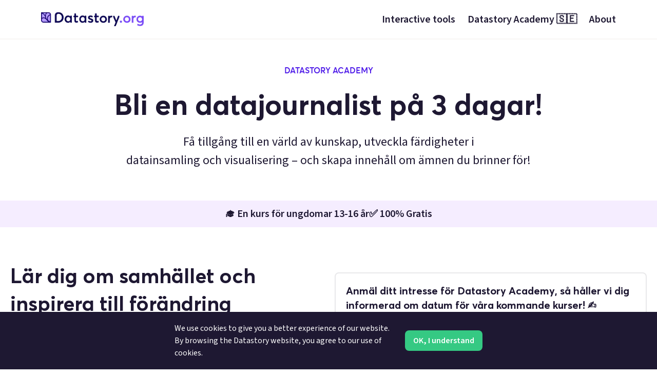

--- FILE ---
content_type: text/html; charset=utf-8
request_url: https://www.datastory.org/academy/signup
body_size: 23821
content:
<!DOCTYPE html><html lang="en"><head><meta charSet="utf-8"/><title>Understand the world | Datastory</title><meta name="viewport" content="width=device-width, initial-scale=1, shrink-to-fit=no"/><meta name="description" content="Important issues. Powerful tools. Free for everyone."/><meta property="og:description" content="Important issues. Powerful tools. Free for everyone."/><meta name="twitter:description" content="Important issues. Powerful tools. Free for everyone."/><meta property="og:locale"/><meta property="og:url" content="https://datastory.org/academy/signup"/><meta property="og:title" content="Understand the world | Datastory"/><meta property="og:image" content="https://datastory-images.s3.amazonaws.com/datastory_horizontal-be4d25e5.png"/><meta property="og:image:width" content="1280"/><meta property="og:image:height" content="720"/><meta property="og:site_name" content="Datastory"/><meta name="twitter:title" content="Understand the world | Datastory"/><meta name="twitter:image" content="https://datastory-images.s3.amazonaws.com/datastory_horizontal-be4d25e5.png"/><meta name="twitter:card" content="summary_large_image"/><meta name="twitter:site" content="@datastory"/><meta name="next-head-count" content="17"/><script>
(function(){
  if (!("find" in Array.prototype) || !("fromEntries" in Object)) {
    var head = document.getElementsByTagName('head')[0];
    var script = document.createElement('script');
    script.src = '/static/js/shim/es6.js';
    head.insertBefore(script, head.firstChild);
  }
  if (!("IntersectionObserver" in window)) {
    var head = document.getElementsByTagName('head')[0];
    var script = document.createElement('script');
    script.src = '/static/js/shim/intersection-observer.js';
    head.insertBefore(script, head.firstChild);
  }
})();
</script><meta name="theme-color" content="#5158F1"/><link rel="icon" type="image/png" sizes="32x32" href="/favicon-32x32.png"/><link rel="icon" type="image/png" sizes="16x16" href="/favicon-16x16.png"/><link rel="apple-touch-icon" sizes="180x180" href="/apple-touch-icon.png"/><link rel="manifest" href="/site.webmanifest"/><link rel="mask-icon" href="/safari-pinned-tab.svg" color="#5bbad5"/><link rel="preload" href="/_next/static/media/86a92855970e42f5-s.p.woff2" as="font" type="font/woff2" crossorigin="anonymous" data-next-font="size-adjust"/><link rel="preload" href="/_next/static/media/bf611a4ff77ce97b-s.p.woff2" as="font" type="font/woff2" crossorigin="anonymous" data-next-font="size-adjust"/><link rel="preload" href="/_next/static/media/4cd57be587da9f98-s.p.woff2" as="font" type="font/woff2" crossorigin="anonymous" data-next-font="size-adjust"/><link rel="preload" href="/_next/static/media/9cf9c6e84ed13b5e-s.p.woff2" as="font" type="font/woff2" crossorigin="anonymous" data-next-font="size-adjust"/><link rel="preload" href="/_next/static/css/108b2b4dfe7c0c74.css" as="style"/><link rel="stylesheet" href="/_next/static/css/108b2b4dfe7c0c74.css" data-n-g=""/><noscript data-n-css=""></noscript><script defer="" nomodule="" src="/_next/static/chunks/polyfills-c67a75d1b6f99dc8.js"></script><script src="/_next/static/chunks/webpack-f37acf45cca4b84b.js" defer=""></script><script src="/_next/static/chunks/framework-5db47ba3119a8232.js" defer=""></script><script src="/_next/static/chunks/main-2343e165ab7f8a19.js" defer=""></script><script src="/_next/static/chunks/pages/_app-eae6fdb6e4635713.js" defer=""></script><script src="/_next/static/chunks/pages/academy/signup-f358dec960846b01.js" defer=""></script><script src="/_next/static/2mdUyOPOjAIGlTiS9m63w/_buildManifest.js" defer=""></script><script src="/_next/static/2mdUyOPOjAIGlTiS9m63w/_ssgManifest.js" defer=""></script><script></script><style data-token-hash="dupj7l" data-css-hash="1p5fpk2">.anticon{display:inline-flex;align-items:center;color:inherit;font-style:normal;line-height:0;text-align:center;text-transform:none;vertical-align:-0.125em;text-rendering:optimizeLegibility;-webkit-font-smoothing:antialiased;-moz-osx-font-smoothing:grayscale;}.anticon >*{line-height:1;}.anticon svg{display:inline-block;}.anticon .anticon .anticon-icon{display:block;}</style><script></script></head><body><div id="__next"><style data-emotion="css-global 1iz8cnb">:host,:root,[data-theme]{--chakra-ring-inset:var(--chakra-empty,/*!*/ /*!*/);--chakra-ring-offset-width:0px;--chakra-ring-offset-color:#fff;--chakra-ring-color:rgba(66, 153, 225, 0.6);--chakra-ring-offset-shadow:0 0 #0000;--chakra-ring-shadow:0 0 #0000;--chakra-space-x-reverse:0;--chakra-space-y-reverse:0;--chakra-colors-transparent:transparent;--chakra-colors-current:currentColor;--chakra-colors-black:#000000;--chakra-colors-white:#FFFFFF;--chakra-colors-whiteAlpha-50:rgba(255, 255, 255, 0.04);--chakra-colors-whiteAlpha-100:rgba(255, 255, 255, 0.06);--chakra-colors-whiteAlpha-200:rgba(255, 255, 255, 0.08);--chakra-colors-whiteAlpha-300:rgba(255, 255, 255, 0.16);--chakra-colors-whiteAlpha-400:rgba(255, 255, 255, 0.24);--chakra-colors-whiteAlpha-500:rgba(255, 255, 255, 0.36);--chakra-colors-whiteAlpha-600:rgba(255, 255, 255, 0.48);--chakra-colors-whiteAlpha-700:rgba(255, 255, 255, 0.64);--chakra-colors-whiteAlpha-800:rgba(255, 255, 255, 0.80);--chakra-colors-whiteAlpha-900:rgba(255, 255, 255, 0.92);--chakra-colors-blackAlpha-50:rgba(0, 0, 0, 0.04);--chakra-colors-blackAlpha-100:rgba(0, 0, 0, 0.06);--chakra-colors-blackAlpha-200:rgba(0, 0, 0, 0.08);--chakra-colors-blackAlpha-300:rgba(0, 0, 0, 0.16);--chakra-colors-blackAlpha-400:rgba(0, 0, 0, 0.24);--chakra-colors-blackAlpha-500:rgba(0, 0, 0, 0.36);--chakra-colors-blackAlpha-600:rgba(0, 0, 0, 0.48);--chakra-colors-blackAlpha-700:rgba(0, 0, 0, 0.64);--chakra-colors-blackAlpha-800:rgba(0, 0, 0, 0.80);--chakra-colors-blackAlpha-900:rgba(0, 0, 0, 0.92);--chakra-colors-gray-50:#F4F3F5;--chakra-colors-gray-100:#E8E8EA;--chakra-colors-gray-200:#D2D1D6;--chakra-colors-gray-300:#BBBAC1;--chakra-colors-gray-400:#A5A3AD;--chakra-colors-gray-500:#8E8B98;--chakra-colors-gray-600:#787484;--chakra-colors-gray-700:#625D70;--chakra-colors-gray-800:#4B465B;--chakra-colors-gray-900:#352F47;--chakra-colors-red-50:#fff0f0;--chakra-colors-red-100:#ffd1d1;--chakra-colors-red-200:#ffa8ab;--chakra-colors-red-300:#fc7e87;--chakra-colors-red-400:#f05161;--chakra-colors-red-500:#e32942;--chakra-colors-red-600:#bd1934;--chakra-colors-red-700:#960c28;--chakra-colors-red-800:#70031d;--chakra-colors-red-900:#4a0115;--chakra-colors-orange-50:#fff7eb;--chakra-colors-orange-100:#ffe6c2;--chakra-colors-orange-200:#ffd199;--chakra-colors-orange-300:#ffba70;--chakra-colors-orange-400:#ffa047;--chakra-colors-orange-500:#ff841e;--chakra-colors-orange-600:#d9630f;--chakra-colors-orange-700:#b34704;--chakra-colors-orange-800:#8c3100;--chakra-colors-orange-900:#662000;--chakra-colors-yellow-50:#fffce6;--chakra-colors-yellow-100:#fff4ab;--chakra-colors-yellow-200:#ffea82;--chakra-colors-yellow-300:#ffde59;--chakra-colors-yellow-400:#ffcf30;--chakra-colors-yellow-500:#ffbd07;--chakra-colors-yellow-600:#d99800;--chakra-colors-yellow-700:#b37700;--chakra-colors-yellow-800:#8c5900;--chakra-colors-yellow-900:#663d00;--chakra-colors-green-50:#f0fff5;--chakra-colors-green-100:#e3fced;--chakra-colors-green-200:#b1f0cc;--chakra-colors-green-300:#84e3b0;--chakra-colors-green-400:#5ad698;--chakra-colors-green-500:#35c983;--chakra-colors-green-600:#22a36b;--chakra-colors-green-700:#147d53;--chakra-colors-green-800:#0a573a;--chakra-colors-green-900:#053022;--chakra-colors-teal-50:#dcf5f1;--chakra-colors-teal-100:#95e8dd;--chakra-colors-teal-200:#69dbd0;--chakra-colors-teal-300:#42cfc5;--chakra-colors-teal-400:#1fc2bc;--chakra-colors-teal-500:#00b6b6;--chakra-colors-teal-600:#008a8f;--chakra-colors-teal-700:#006269;--chakra-colors-teal-800:#003c42;--chakra-colors-teal-900:#00181c;--chakra-colors-blue-50:#e6f6ff;--chakra-colors-blue-100:#a3daff;--chakra-colors-blue-200:#7ac6ff;--chakra-colors-blue-300:#52aeff;--chakra-colors-blue-400:#2994ff;--chakra-colors-blue-500:#0077ff;--chakra-colors-blue-600:#005ed9;--chakra-colors-blue-700:#0047b3;--chakra-colors-blue-800:#00338c;--chakra-colors-blue-900:#002266;--chakra-colors-cyan-50:#e6faff;--chakra-colors-cyan-100:#a3eaff;--chakra-colors-cyan-200:#7adcff;--chakra-colors-cyan-300:#52cbff;--chakra-colors-cyan-400:#29b8ff;--chakra-colors-cyan-500:#009cf7;--chakra-colors-cyan-600:#007dd1;--chakra-colors-cyan-700:#0061ab;--chakra-colors-cyan-800:#004785;--chakra-colors-cyan-900:#002f5e;--chakra-colors-purple-50:#f5dcef;--chakra-colors-purple-100:#e89bd9;--chakra-colors-purple-200:#db70c9;--chakra-colors-purple-300:#cf48bd;--chakra-colors-purple-400:#c225b2;--chakra-colors-purple-500:#b605ab;--chakra-colors-purple-600:#8f008a;--chakra-colors-purple-700:#690069;--chakra-colors-purple-800:#400042;--chakra-colors-purple-900:#1a001c;--chakra-colors-pink-50:#ffe6ee;--chakra-colors-pink-100:#ffa8c8;--chakra-colors-pink-200:#fc7eb1;--chakra-colors-pink-300:#f05196;--chakra-colors-pink-400:#e32980;--chakra-colors-pink-500:#d6046e;--chakra-colors-pink-600:#b0005e;--chakra-colors-pink-700:#8a004e;--chakra-colors-pink-800:#63003c;--chakra-colors-pink-900:#3d0027;--chakra-colors-linkedin-50:#E8F4F9;--chakra-colors-linkedin-100:#CFEDFB;--chakra-colors-linkedin-200:#9BDAF3;--chakra-colors-linkedin-300:#68C7EC;--chakra-colors-linkedin-400:#34B3E4;--chakra-colors-linkedin-500:#00A0DC;--chakra-colors-linkedin-600:#008CC9;--chakra-colors-linkedin-700:#0077B5;--chakra-colors-linkedin-800:#005E93;--chakra-colors-linkedin-900:#004471;--chakra-colors-facebook-50:#E8F4F9;--chakra-colors-facebook-100:#D9DEE9;--chakra-colors-facebook-200:#B7C2DA;--chakra-colors-facebook-300:#6482C0;--chakra-colors-facebook-400:#4267B2;--chakra-colors-facebook-500:#385898;--chakra-colors-facebook-600:#314E89;--chakra-colors-facebook-700:#29487D;--chakra-colors-facebook-800:#223B67;--chakra-colors-facebook-900:#1E355B;--chakra-colors-messenger-50:#D0E6FF;--chakra-colors-messenger-100:#B9DAFF;--chakra-colors-messenger-200:#A2CDFF;--chakra-colors-messenger-300:#7AB8FF;--chakra-colors-messenger-400:#2E90FF;--chakra-colors-messenger-500:#0078FF;--chakra-colors-messenger-600:#0063D1;--chakra-colors-messenger-700:#0052AC;--chakra-colors-messenger-800:#003C7E;--chakra-colors-messenger-900:#002C5C;--chakra-colors-whatsapp-50:#dffeec;--chakra-colors-whatsapp-100:#b9f5d0;--chakra-colors-whatsapp-200:#90edb3;--chakra-colors-whatsapp-300:#65e495;--chakra-colors-whatsapp-400:#3cdd78;--chakra-colors-whatsapp-500:#22c35e;--chakra-colors-whatsapp-600:#179848;--chakra-colors-whatsapp-700:#0c6c33;--chakra-colors-whatsapp-800:#01421c;--chakra-colors-whatsapp-900:#001803;--chakra-colors-twitter-50:#E5F4FD;--chakra-colors-twitter-100:#C8E9FB;--chakra-colors-twitter-200:#A8DCFA;--chakra-colors-twitter-300:#83CDF7;--chakra-colors-twitter-400:#57BBF5;--chakra-colors-twitter-500:#1DA1F2;--chakra-colors-twitter-600:#1A94DA;--chakra-colors-twitter-700:#1681BF;--chakra-colors-twitter-800:#136B9E;--chakra-colors-twitter-900:#0D4D71;--chakra-colors-telegram-50:#E3F2F9;--chakra-colors-telegram-100:#C5E4F3;--chakra-colors-telegram-200:#A2D4EC;--chakra-colors-telegram-300:#7AC1E4;--chakra-colors-telegram-400:#47A9DA;--chakra-colors-telegram-500:#0088CC;--chakra-colors-telegram-600:#007AB8;--chakra-colors-telegram-700:#006BA1;--chakra-colors-telegram-800:#005885;--chakra-colors-telegram-900:#003F5E;--chakra-colors-background:#FFFFFF;--chakra-colors-dark:#352F47;--chakra-colors-text:#1E1832;--chakra-colors-secondaryText:#8E8B98;--chakra-colors-primary-50:#f5edff;--chakra-colors-primary-100:#dbc4ff;--chakra-colors-primary-200:#be9cff;--chakra-colors-primary-300:#9f73ff;--chakra-colors-primary-400:#7847f5;--chakra-colors-primary-500:#511ee9;--chakra-colors-primary-600:#3610c2;--chakra-colors-primary-700:#20059c;--chakra-colors-primary-800:#120075;--chakra-colors-primary-900:#09004f;--chakra-colors-success-50:#f0fff5;--chakra-colors-success-100:#e3fced;--chakra-colors-success-200:#b1f0cc;--chakra-colors-success-300:#84e3b0;--chakra-colors-success-400:#5ad698;--chakra-colors-success-500:#35c983;--chakra-colors-success-600:#22a36b;--chakra-colors-success-700:#147d53;--chakra-colors-success-800:#0a573a;--chakra-colors-success-900:#053022;--chakra-colors-danger-50:#fff0f0;--chakra-colors-danger-100:#ffd1d1;--chakra-colors-danger-200:#ffa8ab;--chakra-colors-danger-300:#fc7e87;--chakra-colors-danger-400:#f05161;--chakra-colors-danger-500:#e32942;--chakra-colors-danger-600:#bd1934;--chakra-colors-danger-700:#960c28;--chakra-colors-danger-800:#70031d;--chakra-colors-danger-900:#4a0115;--chakra-colors-warning-50:#fffce6;--chakra-colors-warning-100:#fff4ab;--chakra-colors-warning-200:#ffea82;--chakra-colors-warning-300:#ffde59;--chakra-colors-warning-400:#ffcf30;--chakra-colors-warning-500:#ffbd07;--chakra-colors-warning-600:#d99800;--chakra-colors-warning-700:#b37700;--chakra-colors-warning-800:#8c5900;--chakra-colors-warning-900:#663d00;--chakra-colors-disabled-50:#F4F3F5;--chakra-colors-disabled-100:#E8E8EA;--chakra-colors-disabled-200:#D2D1D6;--chakra-colors-disabled-300:#BBBAC1;--chakra-colors-disabled-400:#A5A3AD;--chakra-colors-disabled-500:#8E8B98;--chakra-colors-disabled-600:#787484;--chakra-colors-disabled-700:#625D70;--chakra-colors-disabled-800:#4B465B;--chakra-colors-disabled-900:#352F47;--chakra-colors-brand-50:#f5edff;--chakra-colors-brand-100:#dbc4ff;--chakra-colors-brand-200:#be9cff;--chakra-colors-brand-300:#9f73ff;--chakra-colors-brand-400:#7847f5;--chakra-colors-brand-500:#511ee9;--chakra-colors-brand-600:#3610c2;--chakra-colors-brand-700:#20059c;--chakra-colors-brand-800:#120075;--chakra-colors-brand-900:#09004f;--chakra-colors-lime-50:#fdfff0;--chakra-colors-lime-100:#fcfff0;--chakra-colors-lime-200:#e7f2bf;--chakra-colors-lime-300:#d0e691;--chakra-colors-lime-400:#b8d966;--chakra-colors-lime-500:#9fcb3f;--chakra-colors-lime-600:#7ba62b;--chakra-colors-lime-700:#59801b;--chakra-colors-lime-800:#3a590e;--chakra-colors-lime-900:#1f3308;--chakra-colors-tealDark-50:#dcf5f1;--chakra-colors-tealDark-100:#dcf5f1;--chakra-colors-tealDark-200:#dcf5f1;--chakra-colors-tealDark-300:#dcf5f1;--chakra-colors-tealDark-400:#42cfc5;--chakra-colors-tealDark-500:#008a8f;--chakra-colors-tealDark-600:#006269;--chakra-colors-tealDark-700:#42cfc5;--chakra-colors-tealDark-800:#42cfc5;--chakra-colors-tealDark-900:#42cfc5;--chakra-colors-blurble-50:#f5edff;--chakra-colors-blurble-100:#dbc4ff;--chakra-colors-blurble-200:#be9cff;--chakra-colors-blurble-300:#9f73ff;--chakra-colors-blurble-400:#7847f5;--chakra-colors-blurble-500:#511ee9;--chakra-colors-blurble-600:#3610c2;--chakra-colors-blurble-700:#20059c;--chakra-colors-blurble-800:#120075;--chakra-colors-blurble-900:#09004f;--chakra-colors-dataScales-categorical-default-0:#7847f5;--chakra-colors-dataScales-categorical-default-1:#e32980;--chakra-colors-dataScales-categorical-default-2:#ff841e;--chakra-colors-dataScales-categorical-default-3:#ffcf30;--chakra-colors-dataScales-categorical-default-4:#1fc2bc;--chakra-colors-dataScales-categorical-default-5:#52aeff;--chakra-colors-dataScales-categorical-default-6:#005ed9;--chakra-colors-dataScales-categorical-default-7:#b605ab;--chakra-colors-dataScales-categorical-default-8:#f05161;--chakra-colors-dataScales-sequential-default-0:#20059c;--chakra-colors-dataScales-sequential-default-1:#9f73ff;--chakra-colors-dataScales-sequential-default-2:#f5edff;--chakra-colors-dataScales-sequential-lime-0:#59801b;--chakra-colors-dataScales-sequential-lime-1:#d0e691;--chakra-colors-dataScales-sequential-lime-2:#fdfff0;--chakra-colors-dataScales-sequential-green-0:#147d53;--chakra-colors-dataScales-sequential-green-1:#84e3b0;--chakra-colors-dataScales-sequential-green-2:#f0fff5;--chakra-colors-dataScales-sequential-blue-0:#0047b3;--chakra-colors-dataScales-sequential-blue-1:#52aeff;--chakra-colors-dataScales-sequential-blue-2:#e6f6ff;--chakra-colors-dataScales-sequential-purple-0:#690069;--chakra-colors-dataScales-sequential-purple-1:#cf48bd;--chakra-colors-dataScales-sequential-purple-2:#f5dcef;--chakra-colors-dataScales-sequential-pink-0:#8a004e;--chakra-colors-dataScales-sequential-pink-1:#f05196;--chakra-colors-dataScales-sequential-pink-2:#ffe6ee;--chakra-colors-dataScales-sequential-red-0:#bd1934;--chakra-colors-dataScales-sequential-red-1:#fc7e87;--chakra-colors-dataScales-sequential-red-2:#fff0f0;--chakra-colors-dataScales-sequential-orange-0:#d9630f;--chakra-colors-dataScales-sequential-orange-1:#ffea82;--chakra-colors-dataScales-sequential-orange-2:#fffce6;--chakra-colors-dataScales-sequential-sunset-0:#8f008a;--chakra-colors-dataScales-sequential-sunset-1:#e32980;--chakra-colors-dataScales-sequential-sunset-2:#ffde59;--chakra-colors-dataScales-diverging-default-0:#d6046e;--chakra-colors-dataScales-diverging-default-1:#9fcb3f;--chakra-colors-dataScales-diverging-pink_cyan-0:#d6046e;--chakra-colors-dataScales-diverging-pink_cyan-1:#009cf7;--chakra-colors-dataScales-diverging-yellow_teal-0:#ffbd07;--chakra-colors-dataScales-diverging-yellow_teal-1:#00b6b6;--chakra-colors-dataScales-diverging-orange_teal-0:#ff841e;--chakra-colors-dataScales-diverging-orange_teal-1:#00b6b6;--chakra-colors-dataScales-diverging-red_lime-0:#e32942;--chakra-colors-dataScales-diverging-red_lime-1:#9fcb3f;--chakra-colors-dataScales-diverging-orange_blue-0:#ff841e;--chakra-colors-dataScales-diverging-orange_blue-1:#005ed9;--chakra-colors-dataScales-whiteAlpha-50:rgba(255, 255, 255, 0.04);--chakra-colors-dataScales-whiteAlpha-100:rgba(255, 255, 255, 0.06);--chakra-colors-dataScales-whiteAlpha-200:rgba(255, 255, 255, 0.08);--chakra-colors-dataScales-whiteAlpha-300:rgba(255, 255, 255, 0.16);--chakra-colors-dataScales-whiteAlpha-400:rgba(255, 255, 255, 0.24);--chakra-colors-dataScales-whiteAlpha-500:rgba(255, 255, 255, 0.36);--chakra-colors-dataScales-whiteAlpha-600:rgba(255, 255, 255, 0.48);--chakra-colors-dataScales-whiteAlpha-700:rgba(255, 255, 255, 0.64);--chakra-colors-dataScales-whiteAlpha-800:rgba(255, 255, 255, 0.80);--chakra-colors-dataScales-whiteAlpha-900:rgba(255, 255, 255, 0.92);--chakra-colors-dataScales-blackAlpha-50:rgba(0, 0, 0, 0.04);--chakra-colors-dataScales-blackAlpha-100:rgba(0, 0, 0, 0.06);--chakra-colors-dataScales-blackAlpha-200:rgba(0, 0, 0, 0.08);--chakra-colors-dataScales-blackAlpha-300:rgba(0, 0, 0, 0.16);--chakra-colors-dataScales-blackAlpha-400:rgba(0, 0, 0, 0.24);--chakra-colors-dataScales-blackAlpha-500:rgba(0, 0, 0, 0.36);--chakra-colors-dataScales-blackAlpha-600:rgba(0, 0, 0, 0.48);--chakra-colors-dataScales-blackAlpha-700:rgba(0, 0, 0, 0.64);--chakra-colors-dataScales-blackAlpha-800:rgba(0, 0, 0, 0.80);--chakra-colors-dataScales-blackAlpha-900:rgba(0, 0, 0, 0.92);--chakra-colors-dataScales-linkedin-50:#E8F4F9;--chakra-colors-dataScales-linkedin-100:#CFEDFB;--chakra-colors-dataScales-linkedin-200:#9BDAF3;--chakra-colors-dataScales-linkedin-300:#68C7EC;--chakra-colors-dataScales-linkedin-400:#34B3E4;--chakra-colors-dataScales-linkedin-500:#00A0DC;--chakra-colors-dataScales-linkedin-600:#008CC9;--chakra-colors-dataScales-linkedin-700:#0077B5;--chakra-colors-dataScales-linkedin-800:#005E93;--chakra-colors-dataScales-linkedin-900:#004471;--chakra-colors-dataScales-facebook-50:#E8F4F9;--chakra-colors-dataScales-facebook-100:#D9DEE9;--chakra-colors-dataScales-facebook-200:#B7C2DA;--chakra-colors-dataScales-facebook-300:#6482C0;--chakra-colors-dataScales-facebook-400:#4267B2;--chakra-colors-dataScales-facebook-500:#385898;--chakra-colors-dataScales-facebook-600:#314E89;--chakra-colors-dataScales-facebook-700:#29487D;--chakra-colors-dataScales-facebook-800:#223B67;--chakra-colors-dataScales-facebook-900:#1E355B;--chakra-colors-dataScales-messenger-50:#D0E6FF;--chakra-colors-dataScales-messenger-100:#B9DAFF;--chakra-colors-dataScales-messenger-200:#A2CDFF;--chakra-colors-dataScales-messenger-300:#7AB8FF;--chakra-colors-dataScales-messenger-400:#2E90FF;--chakra-colors-dataScales-messenger-500:#0078FF;--chakra-colors-dataScales-messenger-600:#0063D1;--chakra-colors-dataScales-messenger-700:#0052AC;--chakra-colors-dataScales-messenger-800:#003C7E;--chakra-colors-dataScales-messenger-900:#002C5C;--chakra-colors-dataScales-whatsapp-50:#dffeec;--chakra-colors-dataScales-whatsapp-100:#b9f5d0;--chakra-colors-dataScales-whatsapp-200:#90edb3;--chakra-colors-dataScales-whatsapp-300:#65e495;--chakra-colors-dataScales-whatsapp-400:#3cdd78;--chakra-colors-dataScales-whatsapp-500:#22c35e;--chakra-colors-dataScales-whatsapp-600:#179848;--chakra-colors-dataScales-whatsapp-700:#0c6c33;--chakra-colors-dataScales-whatsapp-800:#01421c;--chakra-colors-dataScales-whatsapp-900:#001803;--chakra-colors-dataScales-twitter-50:#E5F4FD;--chakra-colors-dataScales-twitter-100:#C8E9FB;--chakra-colors-dataScales-twitter-200:#A8DCFA;--chakra-colors-dataScales-twitter-300:#83CDF7;--chakra-colors-dataScales-twitter-400:#57BBF5;--chakra-colors-dataScales-twitter-500:#1DA1F2;--chakra-colors-dataScales-twitter-600:#1A94DA;--chakra-colors-dataScales-twitter-700:#1681BF;--chakra-colors-dataScales-twitter-800:#136B9E;--chakra-colors-dataScales-twitter-900:#0D4D71;--chakra-borders-none:0;--chakra-borders-1px:1px solid;--chakra-borders-2px:2px solid;--chakra-borders-4px:4px solid;--chakra-borders-8px:8px solid;--chakra-fonts-heading:'__averta_670aa1','__averta_Fallback_670aa1';--chakra-fonts-body:'__Source_Sans_3_b46f71','__Source_Sans_3_Fallback_b46f71';--chakra-fonts-mono:IBM Plex Mono,Menlo,monospace;--chakra-fontSizes-3xs:0.25rem;--chakra-fontSizes-2xs:0.5rem;--chakra-fontSizes-xs:0.75rem;--chakra-fontSizes-sm:0.875rem;--chakra-fontSizes-md:1rem;--chakra-fontSizes-lg:1.25rem;--chakra-fontSizes-xl:1.5rem;--chakra-fontSizes-2xl:2rem;--chakra-fontSizes-3xl:2.5rem;--chakra-fontSizes-4xl:3rem;--chakra-fontSizes-5xl:5rem;--chakra-fontSizes-6xl:3.75rem;--chakra-fontSizes-7xl:4.5rem;--chakra-fontSizes-8xl:6rem;--chakra-fontSizes-9xl:8rem;--chakra-fontWeights-hairline:100;--chakra-fontWeights-thin:200;--chakra-fontWeights-light:300;--chakra-fontWeights-normal:400;--chakra-fontWeights-medium:500;--chakra-fontWeights-semibold:600;--chakra-fontWeights-bold:700;--chakra-fontWeights-extrabold:800;--chakra-fontWeights-black:900;--chakra-letterSpacings-tighter:-0.005em;--chakra-letterSpacings-tight:-0.0025em;--chakra-letterSpacings-normal:0;--chakra-letterSpacings-wide:0.0025em;--chakra-letterSpacings-wider:0.005em;--chakra-letterSpacings-widest:0.0075em;--chakra-letterSpacings-tightest:-0.0075em;--chakra-lineHeights-3:.75rem;--chakra-lineHeights-4:1rem;--chakra-lineHeights-5:1.25rem;--chakra-lineHeights-6:1.5rem;--chakra-lineHeights-7:1.75rem;--chakra-lineHeights-8:2rem;--chakra-lineHeights-9:2.25rem;--chakra-lineHeights-10:2.5rem;--chakra-lineHeights-normal:calc(1em + 0.5rem);--chakra-lineHeights-none:1;--chakra-lineHeights-shorter:calc(1em + 0.25rem);--chakra-lineHeights-short:calc(1em + 0.25rem);--chakra-lineHeights-base:calc(1em + 0.5rem);--chakra-lineHeights-tall:calc(1em + 0.75rem);--chakra-lineHeights-taller:calc(1em + 0.75rem);--chakra-lineHeights-dense:calc(1em + 0.25rem);--chakra-lineHeights-loose:calc(1em + 0.75rem);--chakra-radii-none:0;--chakra-radii-sm:0.25rem;--chakra-radii-base:0.25rem;--chakra-radii-md:0.5rem;--chakra-radii-lg:0.75rem;--chakra-radii-xl:1rem;--chakra-radii-2xl:1rem;--chakra-radii-3xl:1.5rem;--chakra-radii-full:99rem;--chakra-radii-pill:99rem;--chakra-radii-circle:100%;--chakra-space-0:0;--chakra-space-1:0.25rem;--chakra-space-2:0.5rem;--chakra-space-3:0.75rem;--chakra-space-4:1rem;--chakra-space-5:1.25rem;--chakra-space-6:1.5rem;--chakra-space-7:1.75rem;--chakra-space-8:2rem;--chakra-space-9:2.25rem;--chakra-space-10:2.5rem;--chakra-space-12:3rem;--chakra-space-14:3.5rem;--chakra-space-16:4rem;--chakra-space-20:5rem;--chakra-space-24:6rem;--chakra-space-28:7rem;--chakra-space-32:8rem;--chakra-space-36:9rem;--chakra-space-40:10rem;--chakra-space-44:11rem;--chakra-space-48:12rem;--chakra-space-52:13rem;--chakra-space-56:14rem;--chakra-space-60:15rem;--chakra-space-64:16rem;--chakra-space-72:18rem;--chakra-space-80:20rem;--chakra-space-96:24rem;--chakra-space-px:1px;--chakra-space-0-5:0.125rem;--chakra-space-1-5:0.375rem;--chakra-space-2-5:0.625rem;--chakra-space-3-5:0.875rem;--chakra-space-xxs:0.25rem;--chakra-space-xs:0.5rem;--chakra-space-sm:0.75rem;--chakra-space-md:1.25rem;--chakra-space-lg:2.5rem;--chakra-space-xl:5rem;--chakra-space-xxl:7rem;--chakra-space-2xl:7rem;--chakra-shadows-xs:0 0 0 1px rgba(0, 0, 0, 0.05);--chakra-shadows-sm:0 0.25rem 0.5rem rgba(62,50,87,0.2);--chakra-shadows-base:0 1px 3px 0 rgba(0, 0, 0, 0.1),0 1px 2px 0 rgba(0, 0, 0, 0.06);--chakra-shadows-md:0 0.5rem 1rem rgba(62,50,87,0.2);--chakra-shadows-lg:0 0.75rem 1.5rem rgba(62,50,87,0.2);--chakra-shadows-xl:0 20px 25px -5px rgba(0, 0, 0, 0.1),0 10px 10px -5px rgba(0, 0, 0, 0.04);--chakra-shadows-2xl:0 25px 50px -12px rgba(0, 0, 0, 0.25);--chakra-shadows-outline:0 0 0 0.25rem rgba(62,50,87,0.2);--chakra-shadows-inner:inset 0 2px 4px 0 rgba(0,0,0,0.06);--chakra-shadows-none:none;--chakra-shadows-dark-lg:rgba(0, 0, 0, 0.1) 0px 0px 0px 1px,rgba(0, 0, 0, 0.2) 0px 5px 10px,rgba(0, 0, 0, 0.4) 0px 15px 40px;--chakra-sizes-0:0;--chakra-sizes-1:0.25rem;--chakra-sizes-2:0.5rem;--chakra-sizes-3:0.75rem;--chakra-sizes-4:1rem;--chakra-sizes-5:1.25rem;--chakra-sizes-6:1.5rem;--chakra-sizes-7:1.75rem;--chakra-sizes-8:2rem;--chakra-sizes-9:2.25rem;--chakra-sizes-10:2.5rem;--chakra-sizes-12:3rem;--chakra-sizes-14:3.5rem;--chakra-sizes-16:4rem;--chakra-sizes-20:5rem;--chakra-sizes-24:6rem;--chakra-sizes-28:7rem;--chakra-sizes-32:8rem;--chakra-sizes-36:9rem;--chakra-sizes-40:10rem;--chakra-sizes-44:11rem;--chakra-sizes-48:12rem;--chakra-sizes-52:13rem;--chakra-sizes-56:14rem;--chakra-sizes-60:15rem;--chakra-sizes-64:16rem;--chakra-sizes-72:18rem;--chakra-sizes-80:20rem;--chakra-sizes-96:24rem;--chakra-sizes-px:1px;--chakra-sizes-0-5:0.125rem;--chakra-sizes-1-5:0.375rem;--chakra-sizes-2-5:0.625rem;--chakra-sizes-3-5:0.875rem;--chakra-sizes-max:max-content;--chakra-sizes-min:min-content;--chakra-sizes-full:100%;--chakra-sizes-3xs:14rem;--chakra-sizes-2xs:16rem;--chakra-sizes-xs:20rem;--chakra-sizes-sm:24rem;--chakra-sizes-md:28rem;--chakra-sizes-lg:32rem;--chakra-sizes-xl:36rem;--chakra-sizes-2xl:42rem;--chakra-sizes-3xl:48rem;--chakra-sizes-4xl:56rem;--chakra-sizes-5xl:64rem;--chakra-sizes-6xl:72rem;--chakra-sizes-7xl:80rem;--chakra-sizes-8xl:90rem;--chakra-sizes-prose:60ch;--chakra-sizes-container-sm:640px;--chakra-sizes-container-md:768px;--chakra-sizes-container-lg:1024px;--chakra-sizes-container-xl:1280px;--chakra-sizes-container-xs:320px;--chakra-sizes-xxs:0.25rem;--chakra-sizes-xxl:7rem;--chakra-zIndices-hide:-1;--chakra-zIndices-auto:auto;--chakra-zIndices-base:0;--chakra-zIndices-docked:10;--chakra-zIndices-dropdown:1000;--chakra-zIndices-sticky:1100;--chakra-zIndices-banner:1200;--chakra-zIndices-overlay:1300;--chakra-zIndices-modal:1400;--chakra-zIndices-popover:1500;--chakra-zIndices-skipLink:1600;--chakra-zIndices-toast:1700;--chakra-zIndices-tooltip:1800;--chakra-transition-property-common:background-color,border-color,color,fill,stroke,opacity,box-shadow,transform;--chakra-transition-property-colors:background-color,border-color,color,fill,stroke;--chakra-transition-property-dimensions:width,height;--chakra-transition-property-position:left,right,top,bottom;--chakra-transition-property-background:background-color,background-image,background-position;--chakra-transition-easing-ease-in:cubic-bezier(0.4, 0, 1, 1);--chakra-transition-easing-ease-out:cubic-bezier(0, 0, 0.2, 1);--chakra-transition-easing-ease-in-out:cubic-bezier(0.4, 0, 0.2, 1);--chakra-transition-duration-ultra-fast:50ms;--chakra-transition-duration-faster:100ms;--chakra-transition-duration-fast:150ms;--chakra-transition-duration-normal:200ms;--chakra-transition-duration-slow:300ms;--chakra-transition-duration-slower:400ms;--chakra-transition-duration-ultra-slow:500ms;--chakra-blur-none:0;--chakra-blur-sm:4px;--chakra-blur-base:8px;--chakra-blur-md:12px;--chakra-blur-lg:16px;--chakra-blur-xl:24px;--chakra-blur-2xl:40px;--chakra-blur-3xl:64px;}.chakra-ui-light :host:not([data-theme]),.chakra-ui-light :root:not([data-theme]),.chakra-ui-light [data-theme]:not([data-theme]),[data-theme=light] :host:not([data-theme]),[data-theme=light] :root:not([data-theme]),[data-theme=light] [data-theme]:not([data-theme]),:host[data-theme=light],:root[data-theme=light],[data-theme][data-theme=light]{--chakra-colors-chakra-body-text:#1E1832;--chakra-colors-chakra-body-bg:var(--chakra-colors-white);--chakra-colors-chakra-border-color:var(--chakra-colors-gray-200);--chakra-colors-chakra-subtle-bg:var(--chakra-colors-gray-100);--chakra-colors-chakra-placeholder-color:var(--chakra-colors-gray-500);}.chakra-ui-dark :host:not([data-theme]),.chakra-ui-dark :root:not([data-theme]),.chakra-ui-dark [data-theme]:not([data-theme]),[data-theme=dark] :host:not([data-theme]),[data-theme=dark] :root:not([data-theme]),[data-theme=dark] [data-theme]:not([data-theme]),:host[data-theme=dark],:root[data-theme=dark],[data-theme][data-theme=dark]{--chakra-colors-chakra-body-text:var(--chakra-colors-whiteAlpha-900);--chakra-colors-chakra-body-bg:var(--chakra-colors-gray-800);--chakra-colors-chakra-border-color:var(--chakra-colors-whiteAlpha-300);--chakra-colors-chakra-subtle-bg:var(--chakra-colors-gray-700);--chakra-colors-chakra-placeholder-color:var(--chakra-colors-whiteAlpha-400);}</style><style data-emotion="css-global 3kbdol">html{line-height:1.5;-webkit-text-size-adjust:100%;font-family:system-ui,sans-serif;-webkit-font-smoothing:antialiased;text-rendering:optimizeLegibility;-moz-osx-font-smoothing:grayscale;touch-action:manipulation;}body{position:relative;min-height:100%;font-feature-settings:'kern';}*,*::before,*::after{border-width:0;border-style:solid;box-sizing:border-box;}main{display:block;}hr{border-top-width:1px;box-sizing:content-box;height:0;overflow:visible;}pre,code,kbd,samp{font-family:SFMono-Regular,Menlo,Monaco,Consolas,monospace;font-size:1em;}a{background-color:transparent;color:inherit;-webkit-text-decoration:inherit;text-decoration:inherit;}abbr[title]{border-bottom:none;-webkit-text-decoration:underline;text-decoration:underline;-webkit-text-decoration:underline dotted;-webkit-text-decoration:underline dotted;text-decoration:underline dotted;}b,strong{font-weight:bold;}small{font-size:80%;}sub,sup{font-size:75%;line-height:0;position:relative;vertical-align:baseline;}sub{bottom:-0.25em;}sup{top:-0.5em;}img{border-style:none;}button,input,optgroup,select,textarea{font-family:inherit;font-size:100%;line-height:1.15;margin:0;}button,input{overflow:visible;}button,select{text-transform:none;}button::-moz-focus-inner,[type="button"]::-moz-focus-inner,[type="reset"]::-moz-focus-inner,[type="submit"]::-moz-focus-inner{border-style:none;padding:0;}fieldset{padding:0.35em 0.75em 0.625em;}legend{box-sizing:border-box;color:inherit;display:table;max-width:100%;padding:0;white-space:normal;}progress{vertical-align:baseline;}textarea{overflow:auto;}[type="checkbox"],[type="radio"]{box-sizing:border-box;padding:0;}[type="number"]::-webkit-inner-spin-button,[type="number"]::-webkit-outer-spin-button{-webkit-appearance:none!important;}input[type="number"]{-moz-appearance:textfield;}[type="search"]{-webkit-appearance:textfield;outline-offset:-2px;}[type="search"]::-webkit-search-decoration{-webkit-appearance:none!important;}::-webkit-file-upload-button{-webkit-appearance:button;font:inherit;}details{display:block;}summary{display:-webkit-box;display:-webkit-list-item;display:-ms-list-itembox;display:list-item;}template{display:none;}[hidden]{display:none!important;}body,blockquote,dl,dd,h1,h2,h3,h4,h5,h6,hr,figure,p,pre{margin:0;}button{background:transparent;padding:0;}fieldset{margin:0;padding:0;}ol,ul{margin:0;padding:0;}textarea{resize:vertical;}button,[role="button"]{cursor:pointer;}button::-moz-focus-inner{border:0!important;}table{border-collapse:collapse;}h1,h2,h3,h4,h5,h6{font-size:inherit;font-weight:inherit;}button,input,optgroup,select,textarea{padding:0;line-height:inherit;color:inherit;}img,svg,video,canvas,audio,iframe,embed,object{display:block;}img,video{max-width:100%;height:auto;}[data-js-focus-visible] :focus:not([data-focus-visible-added]):not([data-focus-visible-disabled]){outline:none;box-shadow:none;}select::-ms-expand{display:none;}:root{--chakra-vh:100vh;}@supports (height: -webkit-fill-available){:root{--chakra-vh:-webkit-fill-available;}}@supports (height: -moz-fill-available){:root{--chakra-vh:-moz-fill-available;}}@supports (height: 100dvh){:root{--chakra-vh:100dvh;}}</style><style data-emotion="css-global 1wxmm51">body{font-family:var(--chakra-fonts-body);color:var(--chakra-colors-chakra-body-text);background:var(--chakra-colors-chakra-body-bg);transition-property:background-color;transition-duration:var(--chakra-transition-duration-normal);line-height:var(--chakra-lineHeights-base);}*::-webkit-input-placeholder{color:var(--chakra-colors-chakra-placeholder-color);}*::-moz-placeholder{color:var(--chakra-colors-chakra-placeholder-color);}*:-ms-input-placeholder{color:var(--chakra-colors-chakra-placeholder-color);}*::placeholder{color:var(--chakra-colors-chakra-placeholder-color);}*,*::before,::after{border-color:var(--chakra-colors-chakra-border-color);word-wrap:break-word;}</style><style data-emotion="css-global 18paog3">address{font-style:normal;}::-moz-selection{background-color:#8f008a;color:white;}::selection{background-color:#8f008a;color:white;}option{color:initial;}a[type="button"]{-webkit-text-decoration:none;text-decoration:none;}a[type="button"]:hover{-webkit-text-decoration:none;text-decoration:none;}a[type="button"]:focus{-webkit-text-decoration:none;text-decoration:none;}code{font-size:1rem;padding:0 3px;background:#eee;border-radius:2px;}*:focus{box-shadow:none!important;}#nprogress{pointer-events:none;}#nprogress .bar{background:#511ee9;position:fixed;z-index:1031;top:0;left:0;width:100%;height:0.25rem;}</style><style data-emotion="css 2q4uzo">.css-2q4uzo{color:inherit;background:var(--chakra-colors-transparent);}</style><div class="css-2q4uzo"><style data-emotion="css 1s9ulcp">.css-1s9ulcp{display:-webkit-box;display:-webkit-flex;display:-ms-flexbox;display:flex;-webkit-align-items:center;-webkit-box-align:center;-ms-flex-align:center;align-items:center;-webkit-box-pack:justify;-webkit-justify-content:space-between;justify-content:space-between;-webkit-flex-direction:row;-ms-flex-direction:row;flex-direction:row;-webkit-margin-start:auto;margin-inline-start:auto;-webkit-margin-end:auto;margin-inline-end:auto;-webkit-padding-start:var(--chakra-space-sm);padding-inline-start:var(--chakra-space-sm);-webkit-padding-end:var(--chakra-space-sm);padding-inline-end:var(--chakra-space-sm);padding-top:var(--chakra-space-sm);padding-bottom:var(--chakra-space-sm);height:77px;border-bottom:2px solid;border-color:#F8F6F4;font-weight:600;}.css-1s9ulcp>*:not(style)~*:not(style){margin-top:var(--chakra-space-0);-webkit-margin-end:var(--chakra-space-0);margin-inline-end:var(--chakra-space-0);margin-bottom:var(--chakra-space-0);-webkit-margin-start:1.5rem;margin-inline-start:1.5rem;}@media screen and (min-width: 48em){.css-1s9ulcp{-webkit-padding-start:var(--chakra-space-xl);padding-inline-start:var(--chakra-space-xl);-webkit-padding-end:var(--chakra-space-xl);padding-inline-end:var(--chakra-space-xl);padding-top:var(--chakra-space-md);padding-bottom:var(--chakra-space-md);}}</style><div class="chakra-stack css-1s9ulcp"><style data-emotion="css 1wh3c4">.css-1wh3c4{transition-property:var(--chakra-transition-property-common);transition-duration:var(--chakra-transition-duration-fast);transition-timing-function:var(--chakra-transition-easing-ease-out);cursor:pointer;-webkit-text-decoration:none;text-decoration:none;outline:2px solid transparent;outline-offset:2px;color:var(--chakra-colors-teal-400);}.css-1wh3c4:hover,.css-1wh3c4[data-hover]{-webkit-text-decoration:underline;text-decoration:underline;}.css-1wh3c4:focus-visible,.css-1wh3c4[data-focus-visible]{box-shadow:var(--chakra-shadows-outline);}.css-1wh3c4:visited{color:var(--chakra-colors-gray-600);-webkit-text-decoration:none;text-decoration:none;}</style><a class="chakra-link css-1wh3c4" aria-label="home-page" href="/"><img alt="Datastory Org" loading="lazy" width="200" height="1" decoding="async" data-nimg="1" style="color:transparent" srcSet="/_next/image?url=%2F_next%2Fstatic%2Fmedia%2Fdatastory-org.39d7606b.png&amp;w=256&amp;q=75 1x, /_next/image?url=%2F_next%2Fstatic%2Fmedia%2Fdatastory-org.39d7606b.png&amp;w=480&amp;q=75 2x" src="/_next/image?url=%2F_next%2Fstatic%2Fmedia%2Fdatastory-org.39d7606b.png&amp;w=480&amp;q=75"/></a><style data-emotion="css 1v8dv0x">.css-1v8dv0x{display:none;-webkit-align-items:center;-webkit-box-align:center;-ms-flex-align:center;align-items:center;-webkit-flex-direction:row;-ms-flex-direction:row;flex-direction:row;}.css-1v8dv0x>*:not(style)~*:not(style){margin-top:var(--chakra-space-0);-webkit-margin-end:var(--chakra-space-0);margin-inline-end:var(--chakra-space-0);margin-bottom:var(--chakra-space-0);-webkit-margin-start:1.5rem;margin-inline-start:1.5rem;}@media screen and (min-width: 62em){.css-1v8dv0x{display:-webkit-box;display:-webkit-flex;display:-ms-flexbox;display:flex;}}</style><div class="chakra-stack css-1v8dv0x"><style data-emotion="css 16f7qg7">.css-16f7qg7{transition-property:var(--chakra-transition-property-common);transition-duration:var(--chakra-transition-duration-fast);transition-timing-function:var(--chakra-transition-easing-ease-out);cursor:pointer;-webkit-text-decoration:none;text-decoration:none;outline:2px solid transparent;outline-offset:2px;color:inherit;}.css-16f7qg7:hover,.css-16f7qg7[data-hover]{-webkit-text-decoration:none;text-decoration:none;color:var(--chakra-colors-primary-500);}.css-16f7qg7:focus-visible,.css-16f7qg7[data-focus-visible]{box-shadow:var(--chakra-shadows-outline);}</style><a class="chakra-link css-16f7qg7" href="/services"><style data-emotion="css 1u26uvq">.css-1u26uvq{font-size:1rem;line-height:1.5rem;}@media screen and (min-width: 48em){.css-1u26uvq{font-size:1.25rem;line-height:1.75rem;}}</style><p class="chakra-text css-1u26uvq">Interactive tools</p></a><a class="chakra-link css-16f7qg7" href="/academy/signup"><p class="chakra-text css-1u26uvq">Datastory Academy <!-- -->🇸🇪</p></a><a class="chakra-link css-16f7qg7" href="/about"><p class="chakra-text css-1u26uvq">About</p></a></div><style data-emotion="css 1h6uuno">.css-1h6uuno{display:-webkit-box;display:-webkit-flex;display:-ms-flexbox;display:flex;}@media screen and (min-width: 62em){.css-1h6uuno{display:none;}}</style><div class="css-1h6uuno"><style data-emotion="css qbtrdr">.css-qbtrdr{display:-webkit-inline-box;display:-webkit-inline-flex;display:-ms-inline-flexbox;display:inline-flex;-webkit-appearance:none;-moz-appearance:none;-ms-appearance:none;appearance:none;-webkit-align-items:center;-webkit-box-align:center;-ms-flex-align:center;align-items:center;-webkit-box-pack:center;-ms-flex-pack:center;-webkit-justify-content:center;justify-content:center;-webkit-user-select:none;-moz-user-select:none;-ms-user-select:none;user-select:none;position:relative;white-space:nowrap;vertical-align:middle;outline:2px solid transparent;outline-offset:2px;line-height:1.2;border-radius:100%;font-weight:var(--chakra-fontWeights-semibold);transition-property:var(--chakra-transition-property-common);transition-duration:var(--chakra-transition-duration-normal);height:var(--chakra-sizes-10);min-width:var(--chakra-sizes-10);font-size:var(--chakra-fontSizes-md);-webkit-padding-start:var(--chakra-space-4);padding-inline-start:var(--chakra-space-4);-webkit-padding-end:var(--chakra-space-4);padding-inline-end:var(--chakra-space-4);color:inherit;padding:var(--chakra-space-0);}.css-qbtrdr:focus-visible,.css-qbtrdr[data-focus-visible]{box-shadow:var(--chakra-shadows-outline);}.css-qbtrdr:disabled,.css-qbtrdr[disabled],.css-qbtrdr[aria-disabled=true],.css-qbtrdr[data-disabled]{opacity:0.4;cursor:not-allowed;box-shadow:var(--chakra-shadows-none);}.css-qbtrdr:hover,.css-qbtrdr[data-hover]{background:var(--chakra-colors-gray-100);}.css-qbtrdr:hover:disabled,.css-qbtrdr[data-hover]:disabled,.css-qbtrdr:hover[disabled],.css-qbtrdr[data-hover][disabled],.css-qbtrdr:hover[aria-disabled=true],.css-qbtrdr[data-hover][aria-disabled=true],.css-qbtrdr:hover[data-disabled],.css-qbtrdr[data-hover][data-disabled]{background:initial;}.css-qbtrdr:active,.css-qbtrdr[data-active]{background:var(--chakra-colors-gray-200);}.css-qbtrdr:focus,.css-qbtrdr[data-focus]{outline:2px solid transparent;outline-offset:2px;}</style><button type="button" class="chakra-button css-qbtrdr"><style data-emotion="css 1vwkdri">.css-1vwkdri{width:1.125rem;height:1.125rem;display:inline-block;line-height:1em;-webkit-flex-shrink:0;-ms-flex-negative:0;flex-shrink:0;color:currentColor;vertical-align:middle;fill:none;}</style><svg viewBox="0 0 24 24" focusable="false" class="chakra-icon css-1vwkdri" aria-hidden="true"><path d="M3 12H21M3 6H21M3 18H21" stroke="currentColor" stroke-width="2" stroke-linecap="round" stroke-linejoin="round"></path></svg></button></div></div></div><style data-emotion="css 1ke0p40">.css-1ke0p40{min-height:500px;}</style><div class="css-1ke0p40"><style data-emotion="css rwe8md">.css-rwe8md{padding-top:2rem;padding-bottom:2rem;}@media screen and (min-width: 30em){.css-rwe8md{padding-top:3rem;padding-bottom:3rem;}}</style><section class="css-rwe8md"><style data-emotion="css 1kmvq96">.css-1kmvq96{width:100%;-webkit-margin-start:auto;margin-inline-start:auto;-webkit-margin-end:auto;margin-inline-end:auto;max-width:var(--chakra-sizes-container-xl);-webkit-padding-start:var(--chakra-space-sm);padding-inline-start:var(--chakra-space-sm);-webkit-padding-end:var(--chakra-space-sm);padding-inline-end:var(--chakra-space-sm);}@media screen and (min-width: 30em){.css-1kmvq96{-webkit-padding-start:var(--chakra-space-md);padding-inline-start:var(--chakra-space-md);-webkit-padding-end:var(--chakra-space-md);padding-inline-end:var(--chakra-space-md);}}</style><div class="chakra-container css-1kmvq96"><style data-emotion="css 1fes70i">.css-1fes70i{display:-webkit-box;display:-webkit-flex;display:-ms-flexbox;display:flex;-webkit-flex-direction:column;-ms-flex-direction:column;flex-direction:column;}.css-1fes70i>*:not(style)~*:not(style){margin-top:.75rem;-webkit-margin-end:var(--chakra-space-0);margin-inline-end:var(--chakra-space-0);margin-bottom:var(--chakra-space-0);-webkit-margin-start:var(--chakra-space-0);margin-inline-start:var(--chakra-space-0);}@media screen and (min-width: 30em){.css-1fes70i>*:not(style)~*:not(style){margin-top:1.25rem;}}</style><div class="chakra-stack css-1fes70i"><style data-emotion="css dx0qgg">.css-dx0qgg{display:inline-block;-webkit-flex:0 0 auto;-ms-flex:0 0 auto;flex:0 0 auto;min-width:var(--chakra-sizes-0);}</style><div class="chakra-stack__item css-dx0qgg"><style data-emotion="css 1owapqh">.css-1owapqh{display:-webkit-box;display:-webkit-flex;display:-ms-flexbox;display:flex;-webkit-align-items:center;-webkit-box-align:center;-ms-flex-align:center;align-items:center;-webkit-flex-direction:column;-ms-flex-direction:column;flex-direction:column;width:container.xxl;padding-bottom:var(--chakra-space-sm);text-align:center;}.css-1owapqh>*:not(style)~*:not(style){margin-top:var(--chakra-space-xs);-webkit-margin-end:var(--chakra-space-0);margin-inline-end:var(--chakra-space-0);margin-bottom:var(--chakra-space-0);-webkit-margin-start:var(--chakra-space-0);margin-inline-start:var(--chakra-space-0);}@media screen and (min-width: 30em){.css-1owapqh>*:not(style)~*:not(style){margin-top:var(--chakra-space-md);}}</style><div class="chakra-stack css-1owapqh"><style data-emotion="css 1559h2w">.css-1559h2w{font-family:var(--chakra-fonts-heading);font-weight:600;font-size:0.875rem;line-height:1.25rem;text-transform:uppercase;color:var(--chakra-colors-primary-500);}@media screen and (min-width: 48em){.css-1559h2w{font-size:1rem;line-height:1.5rem;}}</style><p class="chakra-heading css-1559h2w">Datastory Academy</p><style data-emotion="css 1edpr89">.css-1edpr89{font-family:var(--chakra-fonts-heading);font-weight:var(--chakra-fontWeights-bold);font-size:2rem;line-height:2.5rem;text-align:center;white-space:pre-line;}@media screen and (min-width: 30em){.css-1edpr89{white-space:unset;}}@media screen and (min-width: 48em){.css-1edpr89{font-size:3.5rem;line-height:4.375rem;}}</style><h2 class="chakra-heading css-1edpr89">Bli en datajournalist 
 på 3 dagar!</h2><style data-emotion="css 195dhyy">.css-195dhyy{font-size:1.125rem;line-height:1.625rem;white-space:unset;}@media screen and (min-width: 30em){.css-195dhyy{white-space:pre-line;}}@media screen and (min-width: 48em){.css-195dhyy{font-size:1.5rem;line-height:2.25rem;}}</style><p class="chakra-text css-195dhyy">Få tillgång till en värld av kunskap, utveckla färdigheter i
            datainsamling och visualisering – och skapa innehåll om ämnen du brinner för!</p></div></div></div></div></section><style data-emotion="css epnqq9">.css-epnqq9{display:-webkit-box;display:-webkit-flex;display:-ms-flexbox;display:flex;-webkit-box-pack:center;-ms-flex-pack:center;-webkit-justify-content:center;justify-content:center;width:container.xxl;height:100%;background:var(--chakra-colors-primary-50);font-weight:600;padding:var(--chakra-space-sm);}</style><div class="css-epnqq9"><style data-emotion="css 1wdfsum">.css-1wdfsum{display:-webkit-box;display:-webkit-flex;display:-ms-flexbox;display:flex;-webkit-align-items:flex-start;-webkit-box-align:flex-start;-ms-flex-align:flex-start;align-items:flex-start;-webkit-box-pack:center;-ms-flex-pack:center;-webkit-justify-content:center;justify-content:center;gap:var(--chakra-space-xs);height:100%;-webkit-flex-direction:column;-ms-flex-direction:column;flex-direction:column;}@media screen and (min-width: 30em){.css-1wdfsum{-webkit-align-items:center;-webkit-box-align:center;-ms-flex-align:center;align-items:center;gap:var(--chakra-space-lg);-webkit-flex-direction:row;-ms-flex-direction:row;flex-direction:row;}}</style><div spacing="xs,md" class="css-1wdfsum"><style data-emotion="css 1u26uvq">.css-1u26uvq{font-size:1rem;line-height:1.5rem;}@media screen and (min-width: 48em){.css-1u26uvq{font-size:1.25rem;line-height:1.75rem;}}</style><p class="chakra-text css-1u26uvq">🎓 En kurs för ungdomar 13-16 år</p><p class="chakra-text css-1u26uvq">✅ 100% Gratis</p></div></div><style data-emotion="css 1cjb3gz">.css-1cjb3gz{padding-top:2rem;padding-bottom:2rem;margin-bottom:var(--chakra-space-xxl);margin-top:var(--chakra-space-md);}@media screen and (min-width: 30em){.css-1cjb3gz{padding-top:3rem;padding-bottom:3rem;}}</style><section class="css-1cjb3gz"><div class="chakra-container css-1kmvq96"><div class="chakra-stack css-1fes70i"><div class="chakra-stack__item css-dx0qgg"><style data-emotion="css 1kzukik">.css-1kzukik{display:grid;grid-gap:var(--chakra-space-4);grid-row-gap:1rem;grid-column-gap:1rem;grid-template-columns:repeat(1, minmax(0, 1fr));-webkit-align-items:flex-start;-webkit-box-align:flex-start;-ms-flex-align:flex-start;align-items:flex-start;}@media screen and (min-width: 30em){.css-1kzukik{grid-gap:var(--chakra-space-4);}}@media screen and (min-width: 48em){.css-1kzukik{grid-row-gap:1.5rem;grid-column-gap:1.5rem;grid-template-columns:repeat(2, minmax(0, 1fr));}}</style><div class="css-1kzukik"><style data-emotion="css nok9x2">.css-nok9x2{display:-webkit-box;display:-webkit-flex;display:-ms-flexbox;display:flex;-webkit-flex-direction:column;-ms-flex-direction:column;flex-direction:column;}.css-nok9x2>*:not(style)~*:not(style){margin-top:var(--chakra-space-md);-webkit-margin-end:var(--chakra-space-0);margin-inline-end:var(--chakra-space-0);margin-bottom:var(--chakra-space-0);-webkit-margin-start:var(--chakra-space-0);margin-inline-start:var(--chakra-space-0);}</style><div class="chakra-stack css-nok9x2"><style data-emotion="css ssjf5p">.css-ssjf5p{font-family:var(--chakra-fonts-heading);font-weight:var(--chakra-fontWeights-bold);font-size:1.75rem;line-height:2.375rem;}@media screen and (min-width: 48em){.css-ssjf5p{font-size:2.5rem;line-height:3.375rem;}}</style><h1 class="chakra-heading css-ssjf5p">Lär dig om samhället och inspirera till förändring</h1><p class="chakra-text css-1u26uvq">Delta i en inspirerande tredagarskurs i <style data-emotion="css 14w7bwr">.css-14w7bwr{transition-property:var(--chakra-transition-property-common);transition-duration:var(--chakra-transition-duration-fast);transition-timing-function:var(--chakra-transition-easing-ease-out);cursor:pointer;-webkit-text-decoration:none;text-decoration:none;outline:2px solid transparent;outline-offset:2px;color:var(--chakra-colors-primary-500);font-weight:600;}.css-14w7bwr:hover,.css-14w7bwr[data-hover]{-webkit-text-decoration:underline;text-decoration:underline;}.css-14w7bwr:focus-visible,.css-14w7bwr[data-focus-visible]{box-shadow:var(--chakra-shadows-outline);}</style><a target="_blank" rel="noopener" class="chakra-link css-14w7bwr" href="https://sv.wikipedia.org/wiki/Datajournalistik#:~:text=Datajournalistik%20%C3%A4r%20journalistik%20som%20bygger,%2C%20datavetenskap%2C%20statistik%20och%20datavisualisering.">datajournalistik</a> <!-- -->med Datastory! Du väljer ett valfritt ämne och med hjälp av Datastory-plattformen kommer du att lära dig olika sätt att samla in data och presentera dina insikter i datavisualiseringar.</p><style data-emotion="css 1m8w9ba">.css-1m8w9ba{display:-webkit-box;display:-webkit-flex;display:-ms-flexbox;display:flex;-webkit-flex-direction:column;-ms-flex-direction:column;flex-direction:column;}.css-1m8w9ba>*:not(style)~*:not(style){margin-top:0.5rem;-webkit-margin-end:var(--chakra-space-0);margin-inline-end:var(--chakra-space-0);margin-bottom:var(--chakra-space-0);-webkit-margin-start:var(--chakra-space-0);margin-inline-start:var(--chakra-space-0);}</style><div class="chakra-stack css-1m8w9ba"><style data-emotion="css 1b4mu4s">.css-1b4mu4s{display:-webkit-box;display:-webkit-flex;display:-ms-flexbox;display:flex;-webkit-align-items:center;-webkit-box-align:center;-ms-flex-align:center;align-items:center;-webkit-flex-direction:row;-ms-flex-direction:row;flex-direction:row;}.css-1b4mu4s>*:not(style)~*:not(style){margin-top:var(--chakra-space-0);-webkit-margin-end:var(--chakra-space-0);margin-inline-end:var(--chakra-space-0);margin-bottom:var(--chakra-space-0);-webkit-margin-start:var(--chakra-space-md);margin-inline-start:var(--chakra-space-md);}</style><div class="chakra-stack css-1b4mu4s"><style data-emotion="css 1wqdoj6">.css-1wqdoj6{min-width:20px;min-height:20px;background:var(--chakra-colors-blurble-500);display:-webkit-box;display:-webkit-flex;display:-ms-flexbox;display:flex;-webkit-align-items:center;-webkit-box-align:center;-ms-flex-align:center;align-items:center;-webkit-box-pack:center;-ms-flex-pack:center;-webkit-justify-content:center;justify-content:center;border-radius:50%;}@media screen and (min-width: 30em){.css-1wqdoj6{min-width:24px;min-height:24px;}}</style><div class="css-1wqdoj6"><style data-emotion="css ghbzni">.css-ghbzni{width:1em;height:1em;display:inline-block;line-height:1em;-webkit-flex-shrink:0;-ms-flex-negative:0;flex-shrink:0;color:var(--chakra-colors-white);vertical-align:middle;fill:none;}</style><svg viewBox="0 0 24 24" focusable="false" class="chakra-icon css-ghbzni" stroke-width="3px"><path d="M20 6L9 17L4 12" stroke="currentColor" stroke-width="[object Object]" stroke-linecap="round" stroke-linejoin="round"></path></svg></div><p class="chakra-text css-1u26uvq"> <!-- -->Skapa engagerande och effektfulla datavisualiseringar.</p></div><div class="chakra-stack css-1b4mu4s"><div class="css-1wqdoj6"><svg viewBox="0 0 24 24" focusable="false" class="chakra-icon css-ghbzni" stroke-width="3px"><path d="M20 6L9 17L4 12" stroke="currentColor" stroke-width="[object Object]" stroke-linecap="round" stroke-linejoin="round"></path></svg></div><p class="chakra-text css-1u26uvq"> <!-- -->Arbeta med viktiga samhällsfrågor och bidra till en kunskapsbaserad debatt.</p></div><div class="chakra-stack css-1b4mu4s"><div class="css-1wqdoj6"><svg viewBox="0 0 24 24" focusable="false" class="chakra-icon css-ghbzni" stroke-width="3px"><path d="M20 6L9 17L4 12" stroke="currentColor" stroke-width="[object Object]" stroke-linecap="round" stroke-linejoin="round"></path></svg></div><p class="chakra-text css-1u26uvq"> <!-- -->Lär dig om data: Samla in, filtrera och analysera statistik.</p></div></div><p class="chakra-text css-1u26uvq">Vi söker dig som går i årskurs 7, 8 eller 9 och kan vara på plats i Stockholm. Kursen är alltså inte på distans.<br/><br/>I slutet av kursen kommer alla deltagare att få ett intyg om slutförande av kurs och bli inbjudna att visa upp sina projekt på en lokal utställning. Bästa projektet kommer även att belönas!</p><p class="chakra-text css-1u26uvq">För frågor kontakta<!-- --> <style data-emotion="css 1ta82n8">.css-1ta82n8{transition-property:var(--chakra-transition-property-common);transition-duration:var(--chakra-transition-duration-fast);transition-timing-function:var(--chakra-transition-easing-ease-out);cursor:pointer;-webkit-text-decoration:none;text-decoration:none;outline:2px solid transparent;outline-offset:2px;color:var(--chakra-colors-primary-500);text-align:center;font-weight:600;}.css-1ta82n8:hover,.css-1ta82n8[data-hover]{-webkit-text-decoration:underline;text-decoration:underline;}.css-1ta82n8:focus-visible,.css-1ta82n8[data-focus-visible]{box-shadow:var(--chakra-shadows-outline);}</style><a class="chakra-link css-1ta82n8" href="mailto:hello@datastory.org?subject=Inquiry to Datastory">hello@datastory.org</a></p><style data-emotion="css 3thjis">.css-3thjis{transition-property:var(--chakra-transition-property-common);transition-duration:var(--chakra-transition-duration-fast);transition-timing-function:var(--chakra-transition-easing-ease-out);cursor:pointer;-webkit-text-decoration:none;text-decoration:none;outline:2px solid transparent;outline-offset:2px;color:var(--chakra-colors-teal-400);padding-top:var(--chakra-space-md);}.css-3thjis:hover,.css-3thjis[data-hover]{-webkit-text-decoration:underline;text-decoration:underline;}.css-3thjis:focus-visible,.css-3thjis[data-focus-visible]{box-shadow:var(--chakra-shadows-outline);}.css-3thjis:visited{color:var(--chakra-colors-gray-600);-webkit-text-decoration:none;text-decoration:none;}</style><a target="_blank" rel="noopener" class="chakra-link css-3thjis" href="https://sv.wikipedia.org/wiki/Datajournalistik#:~:text=Datajournalistik%20%C3%A4r%20journalistik%20som%20bygger,%2C%20datavetenskap%2C%20statistik%20och%20datavisualisering"><style data-emotion="css c9di61">.css-c9di61{display:-webkit-inline-box;display:-webkit-inline-flex;display:-ms-inline-flexbox;display:inline-flex;-webkit-appearance:none;-moz-appearance:none;-ms-appearance:none;appearance:none;-webkit-align-items:center;-webkit-box-align:center;-ms-flex-align:center;align-items:center;-webkit-box-pack:center;-ms-flex-pack:center;-webkit-justify-content:center;justify-content:center;-webkit-user-select:none;-moz-user-select:none;-ms-user-select:none;user-select:none;position:relative;white-space:nowrap;vertical-align:middle;outline:2px solid transparent;outline-offset:2px;line-height:var(--chakra-lineHeights-dense);border-radius:var(--chakra-radii-md);font-weight:var(--chakra-fontWeights-semibold);transition-property:var(--chakra-transition-property-common);transition-duration:var(--chakra-transition-duration-normal);height:var(--chakra-sizes-10);min-width:var(--chakra-sizes-10);font-size:var(--chakra-fontSizes-md);-webkit-padding-start:1rem;padding-inline-start:1rem;-webkit-padding-end:1rem;padding-inline-end:1rem;border:2px solid;border-color:currentColor;color:var(--chakra-colors-blurble-600);background:var(--chakra-colors-transparent);}.css-c9di61:focus-visible,.css-c9di61[data-focus-visible]{box-shadow:var(--chakra-shadows-outline);}.css-c9di61:disabled,.css-c9di61[disabled],.css-c9di61[aria-disabled=true],.css-c9di61[data-disabled]{opacity:0.4;cursor:not-allowed;box-shadow:var(--chakra-shadows-none);}.css-c9di61:hover,.css-c9di61[data-hover]{background:var(--chakra-colors-blurble-50);}.css-c9di61:hover:disabled,.css-c9di61[data-hover]:disabled,.css-c9di61:hover[disabled],.css-c9di61[data-hover][disabled],.css-c9di61:hover[aria-disabled=true],.css-c9di61[data-hover][aria-disabled=true],.css-c9di61:hover[data-disabled],.css-c9di61[data-hover][data-disabled]{background:initial;}.chakra-button__group[data-attached][data-orientation=horizontal]>.css-c9di61:not(:last-of-type){-webkit-margin-end:-1px;margin-inline-end:-1px;}.chakra-button__group[data-attached][data-orientation=vertical]>.css-c9di61:not(:last-of-type){margin-bottom:-1px;}.css-c9di61:active,.css-c9di61[data-active]{background:var(--chakra-colors-blurble-100);}</style><button type="button" class="chakra-button css-c9di61">Läs mer om datajournalistik<style data-emotion="css 1hzyiq5">.css-1hzyiq5{display:-webkit-inline-box;display:-webkit-inline-flex;display:-ms-inline-flexbox;display:inline-flex;-webkit-align-self:center;-ms-flex-item-align:center;align-self:center;-webkit-flex-shrink:0;-ms-flex-negative:0;flex-shrink:0;-webkit-margin-start:0.5rem;margin-inline-start:0.5rem;}</style><span class="chakra-button__icon css-1hzyiq5"><style data-emotion="css nyt2fo">.css-nyt2fo{width:1em;height:1em;display:inline-block;line-height:1em;-webkit-flex-shrink:0;-ms-flex-negative:0;flex-shrink:0;color:currentColor;vertical-align:middle;fill:none;}</style><svg viewBox="0 0 24 24" focusable="false" class="chakra-icon css-nyt2fo" aria-hidden="true"><path d="M21 9L21 3M21 3H15M21 3L13 11M10 5H7.8C6.11984 5 5.27976 5 4.63803 5.32698C4.07354 5.6146 3.6146 6.07354 3.32698 6.63803C3 7.27976 3 8.11984 3 9.8V16.2C3 17.8802 3 18.7202 3.32698 19.362C3.6146 19.9265 4.07354 20.3854 4.63803 20.673C5.27976 21 6.11984 21 7.8 21H14.2C15.8802 21 16.7202 21 17.362 20.673C17.9265 20.3854 18.3854 19.9265 18.673 19.362C19 18.7202 19 17.8802 19 16.2V14" stroke="currentColor" stroke-width="2" stroke-linecap="round" stroke-linejoin="round"></path></svg></span></button></a></div><style data-emotion="css 153mfjt">.css-153mfjt{-webkit-padding-start:var(--chakra-space-5);padding-inline-start:var(--chakra-space-5);-webkit-padding-end:var(--chakra-space-5);padding-inline-end:var(--chakra-space-5);padding-top:var(--chakra-space-5);padding-bottom:var(--chakra-space-5);margin-top:var(--chakra-space-5);background:var(--chakra-colors-white);border-radius:8px;border:var(--chakra-borders-2px);border-color:var(--chakra-colors-gray-100);height:auto;}</style><form class="css-153mfjt"><style data-emotion="css 1b0ytbw">.css-1b0ytbw{display:-webkit-box;display:-webkit-flex;display:-ms-flexbox;display:flex;-webkit-flex-direction:column;-ms-flex-direction:column;flex-direction:column;}.css-1b0ytbw>*:not(style)~*:not(style){margin-top:var(--chakra-space-5);-webkit-margin-end:var(--chakra-space-0);margin-inline-end:var(--chakra-space-0);margin-bottom:var(--chakra-space-0);-webkit-margin-start:var(--chakra-space-0);margin-inline-start:var(--chakra-space-0);}</style><div class="chakra-stack css-1b0ytbw"><style data-emotion="css vmwfq3">.css-vmwfq3{font-family:var(--chakra-fonts-heading);font-weight:var(--chakra-fontWeights-bold);font-size:1.125rem;line-height:1.625rem;}@media screen and (min-width: 48em){.css-vmwfq3{font-size:1.25rem;line-height:1.75rem;}}</style><h5 class="chakra-heading css-vmwfq3">Anmäl ditt intresse för Datastory Academy, så håller vi dig informerad om datum för våra kommande kurser! ✍️</h5><div class="css-0"><style data-emotion="css yjsiyu">.css-yjsiyu{font-size:0.875rem;line-height:1.25rem;}@media screen and (min-width: 48em){.css-yjsiyu{font-size:1rem;line-height:1.5rem;}}</style><p class="chakra-text css-yjsiyu">Namn*</p><style data-emotion="css 1x8i5tg">.css-1x8i5tg{font-size:0.875rem;line-height:1.25rem;color:var(--chakra-colors-red-500);}@media screen and (min-width: 48em){.css-1x8i5tg{font-size:1rem;line-height:1.5rem;}}</style><p class="chakra-text css-1x8i5tg"></p><style data-emotion="css 1csk8hi">.css-1csk8hi{width:100%;min-width:10rem;outline:2px solid transparent;outline-offset:2px;position:relative;-webkit-appearance:none;-moz-appearance:none;-ms-appearance:none;appearance:none;transition-property:var(--chakra-transition-property-common);transition-duration:var(--chakra-transition-duration-normal);font-size:var(--chakra-fontSizes-md);-webkit-padding-start:var(--chakra-space-4);padding-inline-start:var(--chakra-space-4);-webkit-padding-end:var(--chakra-space-4);padding-inline-end:var(--chakra-space-4);height:var(--chakra-sizes-10);border-radius:var(--chakra-radii-md);border:1px solid;border-color:inherit;background:inherit;}.css-1csk8hi:disabled,.css-1csk8hi[disabled],.css-1csk8hi[aria-disabled=true],.css-1csk8hi[data-disabled]{opacity:0.4;cursor:not-allowed;}.css-1csk8hi:hover,.css-1csk8hi[data-hover]{border-color:var(--chakra-colors-gray-300);}.css-1csk8hi[aria-readonly=true],.css-1csk8hi[readonly],.css-1csk8hi[data-readonly]{box-shadow:var(--chakra-shadows-none)!important;-webkit-user-select:all;-moz-user-select:all;-ms-user-select:all;user-select:all;}.css-1csk8hi[aria-invalid=true],.css-1csk8hi[data-invalid]{border-color:#e32942;box-shadow:0 0 0 1px #e32942;}.css-1csk8hi:focus-visible,.css-1csk8hi[data-focus-visible]{z-index:1;border-color:#0077ff;box-shadow:0 0 0 1px #0077ff;}</style><input placeholder="" class="chakra-input css-1csk8hi"/></div><div class="css-0"><p class="chakra-text css-yjsiyu">Mejladress*</p><p class="chakra-text css-1x8i5tg"></p><input class="chakra-input css-1csk8hi"/></div><div class="css-0"><p class="chakra-text css-yjsiyu">Skola*</p><p class="chakra-text css-1x8i5tg"></p><input class="chakra-input css-1csk8hi"/></div><div class="css-0"><p class="chakra-text css-yjsiyu">Årskurs*</p><p class="chakra-text css-1x8i5tg"></p><input class="chakra-input css-1csk8hi"/></div><div class="css-0"><p class="chakra-text css-yjsiyu">Beskriv kort varför du vill delta*</p><p class="chakra-text css-1x8i5tg"></p><style data-emotion="css 6l0j2r">.css-6l0j2r{width:100%;min-width:10rem;outline:2px solid transparent;outline-offset:2px;position:relative;-webkit-appearance:none;-moz-appearance:none;-ms-appearance:none;appearance:none;transition-property:var(--chakra-transition-property-common);transition-duration:var(--chakra-transition-duration-normal);padding-top:var(--chakra-space-2);padding-bottom:var(--chakra-space-2);min-height:var(--chakra-sizes-20);line-height:var(--chakra-lineHeights-normal);vertical-align:top;background-color:var(--chakra-colors-white);focus-border-color:primary.500;font-size:var(--chakra-fontSizes-md);-webkit-padding-start:var(--chakra-space-4);padding-inline-start:var(--chakra-space-4);-webkit-padding-end:var(--chakra-space-4);padding-inline-end:var(--chakra-space-4);height:var(--chakra-sizes-10);border-radius:var(--chakra-radii-md);border:1px solid;border-color:inherit;background:inherit;}.css-6l0j2r:disabled,.css-6l0j2r[disabled],.css-6l0j2r[aria-disabled=true],.css-6l0j2r[data-disabled]{opacity:0.4;cursor:not-allowed;}.css-6l0j2r::-webkit-input-placeholder{color:var(--chakra-colors-gray-500);}.css-6l0j2r::-moz-placeholder{color:var(--chakra-colors-gray-500);}.css-6l0j2r:-ms-input-placeholder{color:var(--chakra-colors-gray-500);}.css-6l0j2r::placeholder{color:var(--chakra-colors-gray-500);}.css-6l0j2r:hover,.css-6l0j2r[data-hover]{border-color:var(--chakra-colors-gray-300);}.css-6l0j2r[aria-readonly=true],.css-6l0j2r[readonly],.css-6l0j2r[data-readonly]{box-shadow:var(--chakra-shadows-none)!important;-webkit-user-select:all;-moz-user-select:all;-ms-user-select:all;user-select:all;}.css-6l0j2r[aria-invalid=true],.css-6l0j2r[data-invalid]{border-color:#e32942;box-shadow:0 0 0 1px #e32942;}.css-6l0j2r:focus-visible,.css-6l0j2r[data-focus-visible]{z-index:1;border-color:#0077ff;box-shadow:0 0 0 1px #0077ff;}</style><textarea class="chakra-textarea css-6l0j2r"></textarea></div><style data-emotion="css 1n0ai5e">.css-1n0ai5e{display:-webkit-box;display:-webkit-flex;display:-ms-flexbox;display:flex;-webkit-align-items:center;-webkit-box-align:center;-ms-flex-align:center;align-items:center;-webkit-box-pack:justify;-webkit-justify-content:space-between;justify-content:space-between;-webkit-align-content:center;-ms-flex-line-pack:center;align-content:center;}</style><div class="css-1n0ai5e"><style data-emotion="css m8oibz">.css-m8oibz{display:-webkit-inline-box;display:-webkit-inline-flex;display:-ms-inline-flexbox;display:inline-flex;-webkit-appearance:none;-moz-appearance:none;-ms-appearance:none;appearance:none;-webkit-align-items:center;-webkit-box-align:center;-ms-flex-align:center;align-items:center;-webkit-box-pack:center;-ms-flex-pack:center;-webkit-justify-content:center;justify-content:center;-webkit-user-select:none;-moz-user-select:none;-ms-user-select:none;user-select:none;position:relative;white-space:nowrap;vertical-align:middle;outline:2px solid transparent;outline-offset:2px;line-height:var(--chakra-lineHeights-dense);border-radius:var(--chakra-radii-md);font-weight:var(--chakra-fontWeights-semibold);transition-property:var(--chakra-transition-property-common);transition-duration:var(--chakra-transition-duration-normal);height:var(--chakra-sizes-10);min-width:var(--chakra-sizes-10);font-size:var(--chakra-fontSizes-md);-webkit-padding-start:1rem;padding-inline-start:1rem;-webkit-padding-end:1rem;padding-inline-end:1rem;background:var(--chakra-colors-primary-500);color:var(--chakra-colors-white);max-width:200px;}.css-m8oibz:focus-visible,.css-m8oibz[data-focus-visible]{box-shadow:var(--chakra-shadows-outline);}.css-m8oibz:disabled,.css-m8oibz[disabled],.css-m8oibz[aria-disabled=true],.css-m8oibz[data-disabled]{opacity:0.4;cursor:not-allowed;box-shadow:var(--chakra-shadows-none);}.css-m8oibz:hover,.css-m8oibz[data-hover]{background:var(--chakra-colors-primary-600);}.css-m8oibz:hover:disabled,.css-m8oibz[data-hover]:disabled,.css-m8oibz:hover[disabled],.css-m8oibz[data-hover][disabled],.css-m8oibz:hover[aria-disabled=true],.css-m8oibz[data-hover][aria-disabled=true],.css-m8oibz:hover[data-disabled],.css-m8oibz[data-hover][data-disabled]{background:var(--chakra-colors-primary-500);}.css-m8oibz:active,.css-m8oibz[data-active]{background:var(--chakra-colors-primary-700);}</style><button type="submit" class="chakra-button css-m8oibz">Skicka intresseanmälan</button></div></div></form></div></div></div></div></section></div><style data-emotion="css 79wky">.css-79wky{color:var(--chakra-colors-white);}</style><footer class="css-79wky"><style data-emotion="css osyu9k">.css-osyu9k{padding-top:2rem;padding-bottom:2rem;background:var(--chakra-colors-blurble-700);}@media screen and (min-width: 30em){.css-osyu9k{padding-top:3rem;padding-bottom:3rem;}}</style><section class="css-osyu9k"><style data-emotion="css 1kmvq96">.css-1kmvq96{width:100%;-webkit-margin-start:auto;margin-inline-start:auto;-webkit-margin-end:auto;margin-inline-end:auto;max-width:var(--chakra-sizes-container-xl);-webkit-padding-start:var(--chakra-space-sm);padding-inline-start:var(--chakra-space-sm);-webkit-padding-end:var(--chakra-space-sm);padding-inline-end:var(--chakra-space-sm);}@media screen and (min-width: 30em){.css-1kmvq96{-webkit-padding-start:var(--chakra-space-md);padding-inline-start:var(--chakra-space-md);-webkit-padding-end:var(--chakra-space-md);padding-inline-end:var(--chakra-space-md);}}</style><div class="chakra-container css-1kmvq96"><style data-emotion="css 1fes70i">.css-1fes70i{display:-webkit-box;display:-webkit-flex;display:-ms-flexbox;display:flex;-webkit-flex-direction:column;-ms-flex-direction:column;flex-direction:column;}.css-1fes70i>*:not(style)~*:not(style){margin-top:.75rem;-webkit-margin-end:var(--chakra-space-0);margin-inline-end:var(--chakra-space-0);margin-bottom:var(--chakra-space-0);-webkit-margin-start:var(--chakra-space-0);margin-inline-start:var(--chakra-space-0);}@media screen and (min-width: 30em){.css-1fes70i>*:not(style)~*:not(style){margin-top:1.25rem;}}</style><div class="chakra-stack css-1fes70i"><style data-emotion="css dx0qgg">.css-dx0qgg{display:inline-block;-webkit-flex:0 0 auto;-ms-flex:0 0 auto;flex:0 0 auto;min-width:var(--chakra-sizes-0);}</style><div class="chakra-stack__item css-dx0qgg"><style data-emotion="css u5rnz4">.css-u5rnz4{display:grid;grid-gap:var(--chakra-space-6);grid-row-gap:1rem;grid-column-gap:1rem;grid-template-columns:repeat(1, minmax(0, 1fr));padding-top:var(--chakra-space-0);padding-bottom:var(--chakra-space-0);width:100%;}@media screen and (min-width: 30em){.css-u5rnz4{grid-gap:var(--chakra-space-8);}}@media screen and (min-width: 48em){.css-u5rnz4{grid-row-gap:1.5rem;grid-column-gap:1.5rem;grid-template-columns:repeat(2, minmax(0, 1fr));}}@media screen and (min-width: 62em){.css-u5rnz4{grid-template-columns:repeat(4, minmax(0, 1fr));}}</style><div class="css-u5rnz4"><img alt="Datastory Org" loading="lazy" width="200" height="1" decoding="async" data-nimg="1" style="color:transparent" srcSet="/_next/image?url=%2F_next%2Fstatic%2Fmedia%2Fdatastory-org-light.a77a7643.png&amp;w=256&amp;q=75 1x, /_next/image?url=%2F_next%2Fstatic%2Fmedia%2Fdatastory-org-light.a77a7643.png&amp;w=480&amp;q=75 2x" src="/_next/image?url=%2F_next%2Fstatic%2Fmedia%2Fdatastory-org-light.a77a7643.png&amp;w=480&amp;q=75"/><div class="css-0"><style data-emotion="css 1q4kigi">.css-1q4kigi{font-family:var(--chakra-fonts-heading);font-weight:600;font-size:0.875rem;line-height:1.25rem;text-transform:uppercase;opacity:0.6;}@media screen and (min-width: 48em){.css-1q4kigi{font-size:1rem;line-height:1.5rem;}}</style><p class="chakra-heading css-1q4kigi">Company</p><style data-emotion="css e1ml55">.css-e1ml55{display:-webkit-box;display:-webkit-flex;display:-ms-flexbox;display:flex;-webkit-align-items:left;-webkit-box-align:left;-ms-flex-align:left;align-items:left;-webkit-flex-direction:column;-ms-flex-direction:column;flex-direction:column;margin-top:var(--chakra-space-sm);}.css-e1ml55>*:not(style)~*:not(style){margin-top:var(--chakra-space-2);-webkit-margin-end:var(--chakra-space-0);margin-inline-end:var(--chakra-space-0);margin-bottom:var(--chakra-space-0);-webkit-margin-start:var(--chakra-space-0);margin-inline-start:var(--chakra-space-0);}</style><div class="chakra-stack css-e1ml55"><style data-emotion="css 13jvj27">.css-13jvj27{transition-property:var(--chakra-transition-property-common);transition-duration:var(--chakra-transition-duration-fast);transition-timing-function:var(--chakra-transition-easing-ease-out);cursor:pointer;-webkit-text-decoration:none;text-decoration:none;outline:2px solid transparent;outline-offset:2px;color:inherit;}.css-13jvj27:hover,.css-13jvj27[data-hover]{-webkit-text-decoration:none;text-decoration:none;}.css-13jvj27:focus-visible,.css-13jvj27[data-focus-visible]{box-shadow:var(--chakra-shadows-outline);}</style><a class="chakra-link css-13jvj27" href="/services">Interactive tools<!-- --> </a><a class="chakra-link css-13jvj27" href="/about">Our story</a></div></div><style data-emotion="css 1oujab6">.css-1oujab6{display:-webkit-box;display:-webkit-flex;display:-ms-flexbox;display:flex;-webkit-flex-direction:column;-ms-flex-direction:column;flex-direction:column;}.css-1oujab6>*:not(style)~*:not(style){margin-top:var(--chakra-space-sm);-webkit-margin-end:var(--chakra-space-0);margin-inline-end:var(--chakra-space-0);margin-bottom:var(--chakra-space-0);-webkit-margin-start:var(--chakra-space-0);margin-inline-start:var(--chakra-space-0);}</style><div class="chakra-stack css-1oujab6"><p class="chakra-heading css-1q4kigi">Address</p><div class="css-0"><style data-emotion="css nok9x2">.css-nok9x2{display:-webkit-box;display:-webkit-flex;display:-ms-flexbox;display:flex;-webkit-flex-direction:column;-ms-flex-direction:column;flex-direction:column;}.css-nok9x2>*:not(style)~*:not(style){margin-top:var(--chakra-space-md);-webkit-margin-end:var(--chakra-space-0);margin-inline-end:var(--chakra-space-0);margin-bottom:var(--chakra-space-0);-webkit-margin-start:var(--chakra-space-0);margin-inline-start:var(--chakra-space-0);}</style><div class="chakra-stack css-nok9x2"><style data-emotion="css ehsixq">.css-ehsixq{font-size:0.875rem;line-height:1.25rem;font-weight:600;}@media screen and (min-width: 48em){.css-ehsixq{font-size:1rem;line-height:1.5rem;}}</style><address class="chakra-text css-ehsixq">Datastory<br/>c/o Embassy House<br/>Östgötagatan 12<br/>116 25 Stockholm</address></div></div></div><div class="css-0"><style data-emotion="css 3i65m1">.css-3i65m1{display:-webkit-box;display:-webkit-flex;display:-ms-flexbox;display:flex;-webkit-flex-direction:column;-ms-flex-direction:column;flex-direction:column;}.css-3i65m1>*:not(style)~*:not(style){margin-top:var(--chakra-space-xs);-webkit-margin-end:var(--chakra-space-0);margin-inline-end:var(--chakra-space-0);margin-bottom:var(--chakra-space-0);-webkit-margin-start:var(--chakra-space-0);margin-inline-start:var(--chakra-space-0);}</style><div class="chakra-stack css-3i65m1"><p class="chakra-heading css-1q4kigi">Contact</p><p class="chakra-text css-ehsixq"><a href="mailto:hello@datastory.org">hello@datastory.org</a></p></div><style data-emotion="css avge5j">.css-avge5j{display:-webkit-box;display:-webkit-flex;display:-ms-flexbox;display:flex;-webkit-flex-direction:row;-ms-flex-direction:row;flex-direction:row;margin-top:var(--chakra-space-md);margin-bottom:var(--chakra-space-lg);}.css-avge5j>*:not(style)~*:not(style){margin-top:var(--chakra-space-0);-webkit-margin-end:var(--chakra-space-0);margin-inline-end:var(--chakra-space-0);margin-bottom:var(--chakra-space-0);-webkit-margin-start:var(--chakra-space-sm);margin-inline-start:var(--chakra-space-sm);}</style><div class="chakra-stack css-avge5j"><div class="chakra-stack__item css-dx0qgg"><style data-emotion="css nic4o0">.css-nic4o0{transition-property:var(--chakra-transition-property-common);transition-duration:var(--chakra-transition-duration-fast);transition-timing-function:var(--chakra-transition-easing-ease-out);cursor:pointer;-webkit-text-decoration:none;text-decoration:none;outline:2px solid transparent;outline-offset:2px;color:inherit;text-align:center;}.css-nic4o0:hover,.css-nic4o0[data-hover]{-webkit-text-decoration:none;text-decoration:none;}.css-nic4o0:focus-visible,.css-nic4o0[data-focus-visible]{box-shadow:var(--chakra-shadows-outline);}</style><a target="_blank" rel="noopener" class="chakra-link css-nic4o0" href="https://twitter.com/datastory"><style data-emotion="css 10jek26">.css-10jek26{display:-webkit-inline-box;display:-webkit-inline-flex;display:-ms-inline-flexbox;display:inline-flex;-webkit-appearance:none;-moz-appearance:none;-ms-appearance:none;appearance:none;-webkit-align-items:center;-webkit-box-align:center;-ms-flex-align:center;align-items:center;-webkit-box-pack:center;-ms-flex-pack:center;-webkit-justify-content:center;justify-content:center;-webkit-user-select:none;-moz-user-select:none;-ms-user-select:none;user-select:none;position:relative;white-space:nowrap;vertical-align:middle;outline:2px solid transparent;outline-offset:2px;line-height:1.2;border-radius:var(--chakra-radii-md);font-weight:var(--chakra-fontWeights-semibold);transition-property:var(--chakra-transition-property-common);transition-duration:var(--chakra-transition-duration-normal);height:var(--chakra-sizes-10);min-width:var(--chakra-sizes-10);font-size:var(--chakra-fontSizes-md);-webkit-padding-start:var(--chakra-space-4);padding-inline-start:var(--chakra-space-4);-webkit-padding-end:var(--chakra-space-4);padding-inline-end:var(--chakra-space-4);background:var(--chakra-colors-whiteAlpha-200);padding:var(--chakra-space-0);}.css-10jek26:focus-visible,.css-10jek26[data-focus-visible]{box-shadow:var(--chakra-shadows-outline);}.css-10jek26:disabled,.css-10jek26[disabled],.css-10jek26[aria-disabled=true],.css-10jek26[data-disabled]{opacity:0.4;cursor:not-allowed;box-shadow:var(--chakra-shadows-none);}.css-10jek26:hover,.css-10jek26[data-hover]{background:var(--chakra-colors-gray-200);}.css-10jek26:hover:disabled,.css-10jek26[data-hover]:disabled,.css-10jek26:hover[disabled],.css-10jek26[data-hover][disabled],.css-10jek26:hover[aria-disabled=true],.css-10jek26[data-hover][aria-disabled=true],.css-10jek26:hover[data-disabled],.css-10jek26[data-hover][data-disabled]{background:var(--chakra-colors-gray-100);}.css-10jek26:active,.css-10jek26[data-active]{background:var(--chakra-colors-gray-300);}</style><button type="button" class="chakra-button css-10jek26" alt="twitter"><style data-emotion="css 1vwkdri">.css-1vwkdri{width:1.125rem;height:1.125rem;display:inline-block;line-height:1em;-webkit-flex-shrink:0;-ms-flex-negative:0;flex-shrink:0;color:currentColor;vertical-align:middle;fill:none;}</style><svg viewBox="0 0 24 24" focusable="false" class="chakra-icon css-1vwkdri" aria-hidden="true"><path d="M22 5.89691C21.25 6.2268 20.5 6.47423 19.6667 6.5567C20.5 6.06186 21.1667 5.23711 21.5 4.3299C20.6667 4.82474 19.8333 5.15464 18.9167 5.31959C18.1667 4.49485 17.0833 4 15.9167 4C13.6667 4 11.8333 5.81443 11.8333 8.04124C11.8333 8.37113 11.8333 8.70103 11.9167 8.94845C8.41667 8.7835 5.41667 7.13402 3.41667 4.65979C3 5.31959 2.83333 5.97938 2.83333 6.72165C2.83333 8.12371 3.58333 9.36082 4.66667 10.1031C4 10.1031 3.33333 9.93814 2.83333 9.60825C2.83333 9.60825 2.83333 9.60825 2.83333 9.69072C2.83333 11.6701 4.25 13.3196 6.08333 13.6495C5.75 13.732 5.41667 13.8144 5 13.8144C4.75 13.8144 4.5 13.8144 4.25 13.732C4.75 15.3814 6.25 16.5361 8.08333 16.5361C6.66667 17.6082 4.91667 18.268 3 18.268C2.66667 18.268 2.33333 18.268 2 18.1856C3.83333 19.3402 6 20 8.25 20C15.8333 20 19.9167 13.8144 19.9167 8.45361C19.9167 8.28866 19.9167 8.12371 19.9167 7.95876C20.75 7.38144 21.4167 6.63917 22 5.89691Z" fill="currentColor"></path></svg></button></a></div><div class="chakra-stack__item css-dx0qgg"><a target="_blank" rel="noopener" class="chakra-link css-nic4o0" href="http://instagram.com/datastoryglobal"><button type="button" class="chakra-button css-10jek26" alt="instagram"><svg viewBox="0 0 24 24" focusable="false" class="chakra-icon css-1vwkdri" aria-hidden="true"><path d="M12 3.80167C14.67 3.80167 14.9867 3.81167 16.0408 3.86C17.1792 3.91167 18.235 4.14 19.0475 4.9525C19.86 5.765 20.0883 6.82083 20.14 7.95917C20.1883 9.01333 20.1983 9.33 20.1983 12C20.1983 14.67 20.1883 14.9867 20.14 16.0408C20.0883 17.1792 19.86 18.235 19.0475 19.0475C18.235 19.86 17.1792 20.0883 16.0408 20.14C14.9867 20.1883 14.67 20.1983 12 20.1983C9.33 20.1983 9.01333 20.1883 7.95917 20.14C6.82083 20.0883 5.765 19.86 4.9525 19.0475C4.14 18.235 3.91167 17.1792 3.86 16.0408C3.81167 14.9867 3.80167 14.67 3.80167 12C3.80167 9.33 3.81167 9.01333 3.86 7.95917C3.91167 6.82083 4.14 5.765 4.9525 4.9525C5.765 4.14 6.82083 3.91167 7.95917 3.86C9.01333 3.81167 9.33 3.80167 12 3.80167ZM12 2C9.28417 2 8.94333 2.01167 7.87667 2.06C6.25167 2.13417 4.82417 2.5325 3.67833 3.67833C2.5325 4.82417 2.13417 6.25167 2.06 7.87667C2.01167 8.94333 2 9.28417 2 12C2 14.7158 2.01167 15.0567 2.06 16.1233C2.13417 17.7483 2.5325 19.1758 3.67833 20.3217C4.82417 21.4675 6.25167 21.8658 7.87667 21.94C8.94333 21.9883 9.28417 22 12 22C14.7158 22 15.0567 21.9883 16.1233 21.94C17.7483 21.8658 19.1758 21.4675 20.3217 20.3217C21.4675 19.1758 21.8658 17.7483 21.94 16.1233C21.9883 15.0567 22 14.7158 22 12C22 9.28417 21.9883 8.94333 21.94 7.87667C21.8658 6.25167 21.4675 4.82417 20.3217 3.67833C19.1758 2.5325 17.7483 2.13417 16.1233 2.06C15.0567 2.01167 14.7158 2 12 2Z" fill="currentColor"></path><path d="M12 7C9.23872 7 7 9.23872 7 12C7 14.7613 9.23872 17 12 17C14.7613 17 17 14.7613 17 12C17 9.23872 14.7613 7 12 7ZM12 15.2457C10.2076 15.2457 8.7543 13.7924 8.7543 12C8.7543 10.2076 10.2076 8.7543 12 8.7543C13.7924 8.7543 15.2457 10.2076 15.2457 12C15.2457 13.7924 13.7924 15.2457 12 15.2457Z" fill="currentColor"></path><path d="M17 7C17.5523 7 18 6.55228 18 6C18 5.44772 17.5523 5 17 5C16.4477 5 16 5.44772 16 6C16 6.55228 16.4477 7 17 7Z" fill="currentColor"></path></svg></button></a></div><div class="chakra-stack__item css-dx0qgg"><a target="_blank" rel="noopener" class="chakra-link css-nic4o0" href="https://www.facebook.com/datastory.org"><button type="button" class="chakra-button css-10jek26" alt="facebook"><svg viewBox="0 0 24 24" focusable="false" class="chakra-icon css-1vwkdri" aria-hidden="true"><g clip-path="url(#clip0_1_1276)"><path d="M22 12.0583C22 6.50833 17.525 2 12 2C6.475 2 2 6.5 2 12.0583C2 17.0833 5.65833 21.25 10.4417 22V14.9667H7.9V12.0583H10.4333V9.84167C10.4333 7.325 11.9333 5.925 14.2167 5.925C15.3083 5.925 16.45 6.125 16.45 6.125V8.6H15.2C13.95 8.6 13.5667 9.375 13.5667 10.175V12.0583H16.3333L15.8917 14.975H13.5583V22C18.35 21.25 22 17.0833 22 12.0583Z" fill="currentColor"></path></g><defs><clipPath id="clip0_1_1276"><rect width="20" height="20" fill="currentColor" transform="translate(2 2)"></rect></clipPath></defs></svg></button></a></div><div class="chakra-stack__item css-dx0qgg"><a target="_blank" rel="noopener" class="chakra-link css-nic4o0" href="https://github.com/datastory-org"><button type="button" class="chakra-button css-10jek26" alt="github"><svg viewBox="0 0 24 24" focusable="false" class="chakra-icon css-1vwkdri" aria-hidden="true"><path fill-rule="evenodd" clip-rule="evenodd" d="M12.0413 2C6.51857 2 2 6.6123 2 12.2495C2 16.7764 4.84503 20.62 8.86153 21.9866C9.3636 22.072 9.53095 21.7304 9.53095 21.4741C9.53095 21.2179 9.53095 20.62 9.53095 19.7659C6.7696 20.3638 6.18386 18.3993 6.18386 18.3993C5.76547 17.2035 5.09606 16.8618 5.09606 16.8618C4.09193 16.264 5.09606 16.264 5.09606 16.264C6.10018 16.3494 6.60225 17.2889 6.60225 17.2889C7.5227 18.8263 8.94521 18.3993 9.53095 18.143C9.61463 17.4597 9.86566 17.0327 10.2004 16.7764C7.94108 16.5202 5.59812 15.6661 5.59812 11.7371C5.59812 10.6267 6.01651 9.68716 6.60225 9.00386C6.60225 8.66221 6.18386 7.63725 6.7696 6.27065C6.7696 6.27065 7.60637 6.01441 9.53095 7.2956C10.3677 7.03936 11.2045 6.95395 12.0413 6.95395C12.878 6.95395 13.7148 7.03936 14.5516 7.2956C16.4762 5.92899 17.3129 6.27065 17.3129 6.27065C17.8987 7.72267 17.4803 8.74762 17.3966 9.00386C18.066 9.68716 18.4007 10.6267 18.4007 11.7371C18.4007 15.6661 16.0578 16.5202 13.7985 16.7764C14.1332 17.1181 14.4679 17.716 14.4679 18.6555C14.4679 20.0221 14.4679 21.1325 14.4679 21.4741C14.4679 21.7304 14.6353 22.072 15.1373 21.9866C19.1538 20.62 21.9989 16.7764 21.9989 12.2495C22.0825 6.6123 17.564 2 12.0413 2Z" fill="currentColor"></path></svg></button></a></div></div></div></div></div></div></div></section><style data-emotion="css 13lfpwm">.css-13lfpwm{padding-top:var(--chakra-space-sm);padding-bottom:var(--chakra-space-sm);background:var(--chakra-colors-blurble-50);}</style><section class="css-13lfpwm"><div class="chakra-container css-1kmvq96"><div class="chakra-stack css-1fes70i"><div class="chakra-stack__item css-dx0qgg"><style data-emotion="css 1qq03zj">.css-1qq03zj{display:-webkit-box;display:-webkit-flex;display:-ms-flexbox;display:flex;-webkit-align-items:center;-webkit-box-align:center;-ms-flex-align:center;align-items:center;-webkit-box-pack:center;-ms-flex-pack:center;-webkit-justify-content:center;justify-content:center;-webkit-box-flex-wrap:wrap;-webkit-flex-wrap:wrap;-ms-flex-wrap:wrap;flex-wrap:wrap;width:100%;height:100%;}@media screen and (min-width: 30em){.css-1qq03zj{height:100px;}}</style><div class="css-1qq03zj"><style data-emotion="css 2yyb6z">.css-2yyb6z{font-size:0.875rem;line-height:1.25rem;font-weight:600;color:var(--chakra-colors-black);width:100%;padding-top:var(--chakra-space-md);padding-bottom:var(--chakra-space-md);}@media screen and (min-width: 30em){.css-2yyb6z{padding-top:var(--chakra-space-0);padding-bottom:var(--chakra-space-0);}}@media screen and (min-width: 48em){.css-2yyb6z{font-size:1rem;line-height:1.5rem;width:40%;}}</style><p class="chakra-text css-2yyb6z">Subscribe to our newsletter to get monthly technology and content updates!<!-- --> </p><style data-emotion="css 1jyp5yd">.css-1jyp5yd{width:100%;padding-left:var(--chakra-space-0);padding-bottom:var(--chakra-space-xl);margin-top:var(--chakra-space-md);}@media screen and (min-width: 48em){.css-1jyp5yd{width:-webkit-fit-content;width:-moz-fit-content;width:fit-content;padding-left:var(--chakra-space-lg);margin-top:var(--chakra-space-0);}}@media screen and (min-width: 80em){.css-1jyp5yd{padding-bottom:var(--chakra-space-0);}}</style><div class="css-1jyp5yd"><div class="css-0"><div id="hubspot-form-wrapper"></div></div></div></div></div></div></div></section></footer><style data-emotion="css ijuqa5">.css-ijuqa5{background:var(--chakra-colors-text);color:var(--chakra-colors-white);position:fixed;bottom:var(--chakra-space-0);width:100%;z-index:1000;padding-top:var(--chakra-space-md);padding-bottom:var(--chakra-space-md);-webkit-align-items:center;-webkit-box-align:center;-ms-flex-align:center;align-items:center;}</style><div class="css-ijuqa5"><style data-emotion="css gm7q8">.css-gm7q8{width:100%;-webkit-margin-start:auto;margin-inline-start:auto;-webkit-margin-end:auto;margin-inline-end:auto;max-width:var(--chakra-sizes-container-sm);-webkit-padding-start:var(--chakra-space-sm);padding-inline-start:var(--chakra-space-sm);-webkit-padding-end:var(--chakra-space-sm);padding-inline-end:var(--chakra-space-sm);}@media screen and (min-width: 30em){.css-gm7q8{-webkit-padding-start:var(--chakra-space-md);padding-inline-start:var(--chakra-space-md);-webkit-padding-end:var(--chakra-space-md);padding-inline-end:var(--chakra-space-md);}}</style><div class="chakra-container css-gm7q8"><style data-emotion="css mjbegz">.css-mjbegz{display:-webkit-box;display:-webkit-flex;display:-ms-flexbox;display:flex;-webkit-align-items:center;-webkit-box-align:center;-ms-flex-align:center;align-items:center;-webkit-box-pack:justify;-webkit-justify-content:space-between;justify-content:space-between;-webkit-box-flex-wrap:wrap;-webkit-flex-wrap:wrap;-ms-flex-wrap:wrap;flex-wrap:wrap;}</style><div class="css-mjbegz"><style data-emotion="css 1tpg3vy">.css-1tpg3vy{-webkit-flex:1 0 259px;-ms-flex:1 0 259px;flex:1 0 259px;}</style><div class="css-1tpg3vy"><style data-emotion="css yjsiyu">.css-yjsiyu{font-size:0.875rem;line-height:1.25rem;}@media screen and (min-width: 48em){.css-yjsiyu{font-size:1rem;line-height:1.5rem;}}</style><p class="chakra-text css-yjsiyu">We use cookies to give you a better experience of our website. By browsing the Datastory website, you agree to our use of cookies.</p></div><style data-emotion="css 8v3sr8">.css-8v3sr8{display:-webkit-inline-box;display:-webkit-inline-flex;display:-ms-inline-flexbox;display:inline-flex;-webkit-appearance:none;-moz-appearance:none;-ms-appearance:none;appearance:none;-webkit-align-items:center;-webkit-box-align:center;-ms-flex-align:center;align-items:center;-webkit-box-pack:center;-ms-flex-pack:center;-webkit-justify-content:center;justify-content:center;-webkit-user-select:none;-moz-user-select:none;-ms-user-select:none;user-select:none;position:relative;white-space:nowrap;vertical-align:middle;outline:2px solid transparent;outline-offset:2px;line-height:var(--chakra-lineHeights-dense);border-radius:var(--chakra-radii-md);font-weight:var(--chakra-fontWeights-semibold);transition-property:var(--chakra-transition-property-common);transition-duration:var(--chakra-transition-duration-normal);height:var(--chakra-sizes-10);min-width:var(--chakra-sizes-10);font-size:var(--chakra-fontSizes-md);-webkit-padding-start:1rem;padding-inline-start:1rem;-webkit-padding-end:1rem;padding-inline-end:1rem;background:var(--chakra-colors-green-500);color:var(--chakra-colors-white);margin-left:var(--chakra-space-0);margin-top:var(--chakra-space-md);}.css-8v3sr8:focus-visible,.css-8v3sr8[data-focus-visible]{box-shadow:var(--chakra-shadows-outline);}.css-8v3sr8:disabled,.css-8v3sr8[disabled],.css-8v3sr8[aria-disabled=true],.css-8v3sr8[data-disabled]{opacity:0.4;cursor:not-allowed;box-shadow:var(--chakra-shadows-none);}.css-8v3sr8:hover,.css-8v3sr8[data-hover]{background:var(--chakra-colors-green-600);}.css-8v3sr8:hover:disabled,.css-8v3sr8[data-hover]:disabled,.css-8v3sr8:hover[disabled],.css-8v3sr8[data-hover][disabled],.css-8v3sr8:hover[aria-disabled=true],.css-8v3sr8[data-hover][aria-disabled=true],.css-8v3sr8:hover[data-disabled],.css-8v3sr8[data-hover][data-disabled]{background:var(--chakra-colors-green-500);}.css-8v3sr8:active,.css-8v3sr8[data-active]{background:var(--chakra-colors-green-700);}@media screen and (min-width: 30em){.css-8v3sr8{margin-left:var(--chakra-space-md);margin-top:var(--chakra-space-0);}}</style><button type="button" class="chakra-button css-8v3sr8">OK, I understand</button></div></div></div><span></span></div><script id="__NEXT_DATA__" type="application/json">{"props":{"pageProps":{"pageData":{"menus":{"menu-about-datastory":{"id":"og:menu-about-datastory","local_id":"menu-about-datastory","namespace":"og","og_name":[{"id":"343300f2-14ef-4d30-8fe8-72447d9c0215","i18n":"About","entity_meta":null,"properties":null,"property_meta":{"id":"og:name","name":[{"i18n":"Name"}]},"qualifiers":[],"data_type":{"id":"og:STRING_I18N","postgresType":"og:postgres_i18n"}}],"og_slug":[{"id":"3b3deb63-3830-4f20-a623-4d5668e867fc","postgres_varchar":"about","entity_meta":null,"properties":null,"property_meta":{"id":"og:slug","name":[{"i18n":"Slug"}]},"qualifiers":[],"data_type":{"id":"og:STRING","postgresType":"og:postgres_varchar"}}],"og_pageLink":[{"id":"1e9bb4dc-664f-4ef9-a01d-60ee037e01e4","object":"og:page--400127e6","entity_meta":{"id":"og:page--400127e6","namespace":"og","local_id":"page--400127e6","name":[{"i18n":"About"}],"pageMeta":{"path":"/about"}},"property_meta":{"id":"og:pageLink","name":[{"i18n":"Data story page link"}]},"qualifiers":[{"id":"ff13f641-cbd3-42fb-85bf-1d52ebfa074d","subject":null,"triple_subject":"1e9bb4dc-664f-4ef9-a01d-60ee037e01e4","property":"og:position","object":null,"postgres_boolean":null,"postgres_date":null,"postgres_double":null,"postgres_double_array":null,"postgres_double_range":null,"postgres_integer":1,"postgres_integer_array":null,"postgres_integer_range":null,"postgres_jsonb":null,"postgres_postgis_point":null,"postgres_postgis_polygon":null,"postgres_timestamp":null,"postgres_timestamptz":null,"postgres_varchar":null,"postgres_i18n":null,"i18n_key":null,"entity_meta":null,"property_meta":{"id":"og:position","name":[{"i18n":"Position"}]},"data_type":{"id":"og:INTEGER","postgresType":"og:postgres_integer"}}],"data_type":{"id":"og:ENTITY","postgresType":"og:object"},"namespace":"og","local_id":"page--400127e6","og_name":[{"id":"9bcfb999-a309-4cf1-ad86-24299169abb2","i18n":"About","entity_meta":null,"properties":null,"property_meta":{"id":"og:name","name":[{"i18n":"Name"}]},"qualifiers":[],"data_type":{"id":"og:STRING_I18N","postgresType":"og:postgres_i18n"}}],"og_alternativeName":[],"og_usp":[],"og_description":[],"og_image":[],"og_icon":[],"og_slug":[{"id":"b47f63ef-8991-429a-b22d-673301165dc7","postgres_varchar":"about","entity_meta":null,"properties":null,"property_meta":{"id":"og:slug","name":[{"i18n":"Slug"}]},"qualifiers":[],"data_type":{"id":"og:STRING","postgresType":"og:postgres_varchar"}}]},{"id":"17b4979e-df2c-4d55-adcc-839d881ae5d8","object":"og:page--96de2530","entity_meta":{"id":"og:page--96de2530","namespace":"og","local_id":"page--96de2530","name":[{"i18n":"Contact us"}],"pageMeta":{"path":"/about/contact-us"}},"property_meta":{"id":"og:pageLink","name":[{"i18n":"Data story page link"}]},"qualifiers":[{"id":"15e3c271-4848-413e-b1da-d726e3be68d6","subject":null,"triple_subject":"17b4979e-df2c-4d55-adcc-839d881ae5d8","property":"og:position","object":null,"postgres_boolean":null,"postgres_date":null,"postgres_double":null,"postgres_double_array":null,"postgres_double_range":null,"postgres_integer":2,"postgres_integer_array":null,"postgres_integer_range":null,"postgres_jsonb":null,"postgres_postgis_point":null,"postgres_postgis_polygon":null,"postgres_timestamp":null,"postgres_timestamptz":null,"postgres_varchar":null,"postgres_i18n":null,"i18n_key":null,"entity_meta":null,"property_meta":{"id":"og:position","name":[{"i18n":"Position"}]},"data_type":{"id":"og:INTEGER","postgresType":"og:postgres_integer"}}],"data_type":{"id":"og:ENTITY","postgresType":"og:object"},"namespace":"og","local_id":"page--96de2530","og_name":[{"id":"0fe0af86-4eb2-4e16-86c0-315f6a0001ba","i18n":"Contact us","entity_meta":null,"properties":null,"property_meta":{"id":"og:name","name":[{"i18n":"Name"}]},"qualifiers":[],"data_type":{"id":"og:STRING_I18N","postgresType":"og:postgres_i18n"}}],"og_alternativeName":[],"og_usp":[],"og_description":[],"og_image":[],"og_icon":[],"og_slug":[{"id":"9e605f5d-793b-4d76-98b9-d7e42dc0d38c","postgres_varchar":"contact-us","entity_meta":null,"properties":null,"property_meta":{"id":"og:slug","name":[{"i18n":"Slug"}]},"qualifiers":[],"data_type":{"id":"og:STRING","postgresType":"og:postgres_varchar"}}]},{"id":"e2030cfe-39bc-45c5-8783-7642073da4d1","object":"og:page--26de2534","entity_meta":{"id":"og:page--26de2534","namespace":"og","local_id":"page--26de2534","name":[{"i18n":"Volunteer"}],"pageMeta":{"path":"/about/volunteer"}},"property_meta":{"id":"og:pageLink","name":[{"i18n":"Data story page link"}]},"qualifiers":[],"data_type":{"id":"og:ENTITY","postgresType":"og:object"},"namespace":"og","local_id":"page--26de2534","og_name":[{"id":"27fdecb4-a07c-4343-b87b-c61a831dd913","i18n":"Volunteer","entity_meta":null,"properties":null,"property_meta":{"id":"og:name","name":[{"i18n":"Name"}]},"qualifiers":[],"data_type":{"id":"og:STRING_I18N","postgresType":"og:postgres_i18n"}}],"og_alternativeName":[],"og_usp":[],"og_description":[],"og_image":[],"og_icon":[],"og_slug":[{"id":"0f28fc9b-da64-412b-92eb-b989fb04adf6","postgres_varchar":"volunteer","entity_meta":null,"properties":null,"property_meta":{"id":"og:slug","name":[{"i18n":"Slug"}]},"qualifiers":[],"data_type":{"id":"og:STRING","postgresType":"og:postgres_varchar"}}]},{"id":"3669a9c8-2a44-4919-bca1-e00968fdfd65","object":"og:page--400127e7","entity_meta":{"id":"og:page--400127e7","namespace":"og","local_id":"page--400127e7","name":[{"i18n":"Team"}],"pageMeta":{"path":"/about/team"}},"property_meta":{"id":"og:pageLink","name":[{"i18n":"Data story page link"}]},"qualifiers":[],"data_type":{"id":"og:ENTITY","postgresType":"og:object"},"namespace":"og","local_id":"page--400127e7","og_name":[{"id":"8d8b1a99-ebd0-4587-8b34-c1dfa343eef4","i18n":"Team","entity_meta":null,"properties":null,"property_meta":{"id":"og:name","name":[{"i18n":"Name"}]},"qualifiers":[],"data_type":{"id":"og:STRING_I18N","postgresType":"og:postgres_i18n"}}],"og_alternativeName":[],"og_usp":[],"og_description":[],"og_image":[],"og_icon":[],"og_slug":[{"id":"80dae6f6-f31a-4147-9a86-b974acc79760","postgres_varchar":"team","entity_meta":null,"properties":null,"property_meta":{"id":"og:slug","name":[{"i18n":"Slug"}]},"qualifiers":[],"data_type":{"id":"og:STRING","postgresType":"og:postgres_varchar"}}]},{"id":"796d4e68-9f84-4c0c-9930-1418013696b5","object":"og:page--46de2534","entity_meta":{"id":"og:page--46de2534","namespace":"og","local_id":"page--46de2534","name":[{"i18n":"Supporters"}],"pageMeta":{"path":"/about/supporters"}},"property_meta":{"id":"og:pageLink","name":[{"i18n":"Data story page link"}]},"qualifiers":[],"data_type":{"id":"og:ENTITY","postgresType":"og:object"},"namespace":"og","local_id":"page--46de2534","og_name":[{"id":"7b10b669-3c3d-4d46-80bb-c3864b64e6a7","i18n":"Supporters","entity_meta":null,"properties":null,"property_meta":{"id":"og:name","name":[{"i18n":"Name"}]},"qualifiers":[],"data_type":{"id":"og:STRING_I18N","postgresType":"og:postgres_i18n"}}],"og_alternativeName":[],"og_usp":[],"og_description":[],"og_image":[],"og_icon":[],"og_slug":[{"id":"1258cf8e-1dec-4904-8ed0-74ddcb9b6d45","postgres_varchar":"supporters","entity_meta":null,"properties":null,"property_meta":{"id":"og:slug","name":[{"i18n":"Slug"}]},"qualifiers":[],"data_type":{"id":"og:STRING","postgresType":"og:postgres_varchar"}}]},{"id":"3f8b6050-63de-4d21-9793-03c9a15c8e78","object":"og:page--961e2534","entity_meta":{"id":"og:page--961e2534","namespace":"og","local_id":"page--961e2534","name":[{"i18n":"Licensing"}],"pageMeta":{"path":"/about/licensing"}},"property_meta":{"id":"og:pageLink","name":[{"i18n":"Data story page link"}]},"qualifiers":[],"data_type":{"id":"og:ENTITY","postgresType":"og:object"},"namespace":"og","local_id":"page--961e2534","og_name":[{"id":"f818b479-2a5f-4a65-9be4-01e71dc2fcad","i18n":"Licensing","entity_meta":null,"properties":null,"property_meta":{"id":"og:name","name":[{"i18n":"Name"}]},"qualifiers":[],"data_type":{"id":"og:STRING_I18N","postgresType":"og:postgres_i18n"}}],"og_alternativeName":[],"og_usp":[],"og_description":[],"og_image":[],"og_icon":[],"og_slug":[{"id":"f23ad820-c8a2-4b99-93a3-d3f8a5321393","postgres_varchar":"licensing","entity_meta":null,"properties":null,"property_meta":{"id":"og:slug","name":[{"i18n":"Slug"}]},"qualifiers":[],"data_type":{"id":"og:STRING","postgresType":"og:postgres_varchar"}}]},{"id":"a8882ac8-b5a2-4ab7-8837-30cb8fb733b5","object":"og:page--96de2231","entity_meta":{"id":"og:page--96de2231","namespace":"og","local_id":"page--96de2231","name":[{"i18n":"Faq"}],"pageMeta":{"path":"/about/faq"}},"property_meta":{"id":"og:pageLink","name":[{"i18n":"Data story page link"}]},"qualifiers":[],"data_type":{"id":"og:ENTITY","postgresType":"og:object"},"namespace":"og","local_id":"page--96de2231","og_name":[{"id":"2e8af3ab-a38e-4926-8b66-2300f304a637","i18n":"Faq","entity_meta":null,"properties":null,"property_meta":{"id":"og:name","name":[{"i18n":"Name"}]},"qualifiers":[],"data_type":{"id":"og:STRING_I18N","postgresType":"og:postgres_i18n"}}],"og_alternativeName":[],"og_usp":[],"og_description":[],"og_image":[],"og_icon":[],"og_slug":[{"id":"abcfa9fc-c881-4455-b20e-a7eb4430b63d","postgres_varchar":"faq","entity_meta":null,"properties":null,"property_meta":{"id":"og:slug","name":[{"i18n":"Slug"}]},"qualifiers":[],"data_type":{"id":"og:STRING","postgresType":"og:postgres_varchar"}}]}]},"menu-learn":{"id":"og:menu-learn","local_id":"menu-learn","namespace":"og","og_name":[{"id":"c8328373-ea12-48ba-9f55-781401308572","i18n":"Learn and discover","entity_meta":null,"properties":null,"property_meta":{"id":"og:name","name":[{"i18n":"Name"}]},"qualifiers":[],"data_type":{"id":"og:STRING_I18N","postgresType":"og:postgres_i18n"}}],"og_slug":[{"postgres_varchar":"menu-learn"}],"og_pageLink":[{"id":"53e144c4-2e6e-4348-886c-1e1b6381f134","object":"og:page--693211e8","entity_meta":{"id":"og:page--693211e8","namespace":"og","local_id":"page--693211e8","name":[{"i18n":"Interactive tools"}],"pageMeta":{"path":"/services"}},"property_meta":{"id":"og:pageLink","name":[{"i18n":"Data story page link"}]},"qualifiers":[],"data_type":{"id":"og:ENTITY","postgresType":"og:object"},"namespace":"og","local_id":"page--693211e8","og_name":[{"id":"6edc678b-0c06-4408-8d43-d63d1bbff582","i18n":"Interactive tools","entity_meta":null,"properties":null,"property_meta":{"id":"og:name","name":[{"i18n":"Name"}]},"qualifiers":[],"data_type":{"id":"og:STRING_I18N","postgresType":"og:postgres_i18n"}}],"og_alternativeName":[],"og_usp":[],"og_description":[],"og_image":[],"og_icon":[],"og_slug":[{"id":"2b28d9dd-c151-47e2-8783-1455ebba138e","postgres_varchar":"services","entity_meta":null,"properties":null,"property_meta":{"id":"og:slug","name":[{"i18n":"Slug"}]},"qualifiers":[],"data_type":{"id":"og:STRING","postgresType":"og:postgres_varchar"}}]},{"id":"9ab83743-82c0-4dca-8adc-6613516e05fe","object":"og:page--6a7c04a9","entity_meta":{"id":"og:page--6a7c04a9","namespace":"og","local_id":"page--6a7c04a9","name":[{"i18n":"The Datastory Glossary: Illustrated Concepts In Open Data And Data Journalism"}],"pageMeta":{"path":"/services/[ds_service]/glossary"}},"property_meta":{"id":"og:pageLink","name":[{"i18n":"Data story page link"}]},"qualifiers":[{"id":"756259cd-979b-4073-9a02-d1fb67fdbec6","subject":null,"triple_subject":"9ab83743-82c0-4dca-8adc-6613516e05fe","property":"og:position","object":null,"postgres_boolean":null,"postgres_date":null,"postgres_double":null,"postgres_double_array":null,"postgres_double_range":null,"postgres_integer":null,"postgres_integer_array":null,"postgres_integer_range":null,"postgres_jsonb":null,"postgres_postgis_point":null,"postgres_postgis_polygon":null,"postgres_timestamp":null,"postgres_timestamptz":null,"postgres_varchar":null,"postgres_i18n":null,"i18n_key":null,"entity_meta":null,"property_meta":{"id":"og:position","name":[{"i18n":"Position"}]},"data_type":{"id":"og:INTEGER","postgresType":"og:postgres_integer"}}],"data_type":{"id":"og:ENTITY","postgresType":"og:object"},"namespace":"og","local_id":"page--6a7c04a9","og_name":[{"id":"125ab7f9-eddd-468a-ad99-f439c80f178c","i18n":"The Datastory Glossary: Illustrated Concepts In Open Data And Data Journalism","entity_meta":null,"properties":null,"property_meta":{"id":"og:name","name":[{"i18n":"Name"}]},"qualifiers":[],"data_type":{"id":"og:STRING_I18N","postgresType":"og:postgres_i18n"}}],"og_alternativeName":[],"og_usp":[],"og_description":[],"og_image":[{"id":"1d756eec-15aa-4180-bef6-af57d5f9cbff","object":"og:21fbfba4-d633-4039-b625-a3cfd5331d2b.png","entity_meta":{"id":"og:21fbfba4-d633-4039-b625-a3cfd5331d2b.png","namespace":"og","local_id":"21fbfba4-d633-4039-b625-a3cfd5331d2b.png","name":[]},"property_meta":{"id":"og:image","name":[{"i18n":"Image"}]},"qualifiers":[],"data_type":{"id":"og:IMAGE","postgresType":"og:object"},"namespace":"og","local_id":"21fbfba4-d633-4039-b625-a3cfd5331d2b.png"}],"og_icon":[],"og_slug":[{"id":"33f21498-b327-4f4a-8615-96a1d897088c","postgres_varchar":"glossary","entity_meta":null,"properties":null,"property_meta":{"id":"og:slug","name":[{"i18n":"Slug"}]},"qualifiers":[],"data_type":{"id":"og:STRING","postgresType":"og:postgres_varchar"}}]}]},"menu-logo":{"id":"og:menu-logo","local_id":"menu-logo","namespace":"og","og_name":[{"id":"edd848ab-7f4f-43d1-9b49-e91d1e6d0422","i18n":"Menu Logo","entity_meta":null,"properties":null,"property_meta":{"id":"og:name","name":[{"i18n":"Name"}]},"qualifiers":[],"data_type":{"id":"og:STRING_I18N","postgresType":"og:postgres_i18n"}}],"og_slug":[{"postgres_varchar":"menu-logo"}],"og_pageLink":[{"id":"9603e889-bd57-46e2-a8be-d02055bfbd34","object":"og:page--581211d4","entity_meta":{"id":"og:page--581211d4","namespace":"og","local_id":"page--581211d4","name":[{"i18n":"Home"}],"pageMeta":{"path":"/"}},"property_meta":{"id":"og:pageLink","name":[{"i18n":"Data story page link"}]},"qualifiers":[],"data_type":{"id":"og:ENTITY","postgresType":"og:object"},"namespace":"og","local_id":"page--581211d4","og_name":[{"id":"b04cccb4-9afd-4c3d-86c8-a7e6d5d2d677","i18n":"Home","entity_meta":null,"properties":null,"property_meta":{"id":"og:name","name":[{"i18n":"Name"}]},"qualifiers":[],"data_type":{"id":"og:STRING_I18N","postgresType":"og:postgres_i18n"}}],"og_alternativeName":[],"og_usp":[],"og_description":[{"id":"a8dbf3d3-3376-4cda-9c20-acc4f7d0d2d8","i18n":"Datastory makes the world’s most important information available for free through beautiful apps and stories.","entity_meta":null,"properties":null,"property_meta":{"id":"og:description","name":[{"i18n":"Description"}]},"qualifiers":[],"data_type":{"id":"og:STRING_I18N","postgresType":"og:postgres_i18n"}}],"og_image":[{"id":"fdb34a74-e54f-4cb4-bc23-31620577f5ed","object":"og:datastory_horizontal-be4d25e5.png","entity_meta":{"id":"og:datastory_horizontal-be4d25e5.png","namespace":"og","local_id":"datastory_horizontal-be4d25e5.png","name":[]},"property_meta":{"id":"og:image","name":[{"i18n":"Image"}]},"qualifiers":[],"data_type":{"id":"og:IMAGE","postgresType":"og:object"},"namespace":"og","local_id":"datastory_horizontal-be4d25e5.png"}],"og_icon":[],"og_slug":[{"postgres_varchar":"page--581211d4"}]}]},"menu-resources":{"id":"og:menu-resources","local_id":"menu-resources","namespace":"og","og_name":[{"id":"2deb16d0-f45c-46b9-a922-db0af0068409","i18n":"Resources","entity_meta":null,"properties":null,"property_meta":{"id":"og:name","name":[{"i18n":"Name"}]},"qualifiers":[],"data_type":{"id":"og:STRING_I18N","postgresType":"og:postgres_i18n"}}],"og_slug":[{"postgres_varchar":"menu-resources"}],"og_pageLink":[{"id":"8fba468d-4c9e-4cc0-b003-5e72f943ef5c","object":"og:page--4265f30e","entity_meta":{"id":"og:page--4265f30e","namespace":"og","local_id":"page--4265f30e","name":[{"i18n":"Blog"}],"pageMeta":{"path":"/blog"}},"property_meta":{"id":"og:pageLink","name":[{"i18n":"Data story page link"}]},"qualifiers":[],"data_type":{"id":"og:ENTITY","postgresType":"og:object"},"namespace":"og","local_id":"page--4265f30e","og_name":[{"id":"696e16d5-1c93-42c2-a4b9-e46157b948e1","i18n":"Blog","entity_meta":null,"properties":null,"property_meta":{"id":"og:name","name":[{"i18n":"Name"}]},"qualifiers":[],"data_type":{"id":"og:STRING_I18N","postgresType":"og:postgres_i18n"}}],"og_alternativeName":[],"og_usp":[],"og_description":[],"og_image":[],"og_icon":[],"og_slug":[{"id":"05f3abc8-4028-4905-b10e-a8e9bf00c53b","postgres_varchar":"blog","entity_meta":null,"properties":null,"property_meta":{"id":"og:slug","name":[{"i18n":"Slug"}]},"qualifiers":[],"data_type":{"id":"og:STRING","postgresType":"og:postgres_varchar"}}]}]},"menu-solutions-and-partnerships":{"id":"og:menu-solutions-and-partnerships","local_id":"menu-solutions-and-partnerships","namespace":"og","og_name":[{"id":"fd8f7dce-eaeb-4a12-9289-2f3ac85d7a2a","i18n":"Solutions and partnerships ","entity_meta":null,"properties":null,"property_meta":{"id":"og:name","name":[{"i18n":"Name"}]},"qualifiers":[],"data_type":{"id":"og:STRING_I18N","postgresType":"og:postgres_i18n"}}],"og_slug":[{"postgres_varchar":"menu-solutions-and-partnerships"}],"og_pageLink":[{"id":"1ecac62f-05a6-4831-98ec-ed1134ee85ed","object":"og:page--96de2534","entity_meta":{"id":"og:page--96de2534","namespace":"og","local_id":"page--96de2534","name":[{"i18n":"Partnership program"}],"pageMeta":{"path":"/solutions-and-partnerships/partnership-program"}},"property_meta":{"id":"og:pageLink","name":[{"i18n":"Data story page link"}]},"qualifiers":[],"data_type":{"id":"og:ENTITY","postgresType":"og:object"},"namespace":"og","local_id":"page--96de2534","og_name":[{"id":"97fa3d3a-e8df-42d0-8613-9739fa725697","i18n":"Partnership program","entity_meta":null,"properties":null,"property_meta":{"id":"og:name","name":[{"i18n":"Name"}]},"qualifiers":[],"data_type":{"id":"og:STRING_I18N","postgresType":"og:postgres_i18n"}}],"og_alternativeName":[],"og_usp":[],"og_description":[],"og_image":[],"og_icon":[],"og_slug":[{"id":"40e8d522-4899-4d8f-a23f-7b9a499be2c5","postgres_varchar":"partnership-program","entity_meta":null,"properties":null,"property_meta":{"id":"og:slug","name":[{"i18n":"Slug"}]},"qualifiers":[],"data_type":{"id":"og:STRING","postgresType":"og:postgres_varchar"}}]}]},"menu-top-navigation":{"id":"og:menu-top-navigation","local_id":"menu-top-navigation","namespace":"og","og_name":[{"id":"fc73c991-b26b-46f1-ad44-5e3930127df1","i18n":"Menu: Top Navigation","entity_meta":null,"properties":null,"property_meta":{"id":"og:name","name":[{"i18n":"Name"}]},"qualifiers":[],"data_type":{"id":"og:STRING_I18N","postgresType":"og:postgres_i18n"}}],"og_slug":[{"postgres_varchar":"menu-top-navigation"}],"og_pageLink":[{"id":"50768c0a-b3d3-4c4a-b389-e6b9e67dab21","object":"og:page--693211e8","entity_meta":{"id":"og:page--693211e8","namespace":"og","local_id":"page--693211e8","name":[{"i18n":"Interactive tools"}],"pageMeta":{"path":"/services"}},"property_meta":{"id":"og:pageLink","name":[{"i18n":"Data story page link"}]},"qualifiers":[{"id":"b004e57f-2ca2-4c03-8ae0-d0fe92991f21","subject":null,"triple_subject":"50768c0a-b3d3-4c4a-b389-e6b9e67dab21","property":"og:position","object":null,"postgres_boolean":null,"postgres_date":null,"postgres_double":null,"postgres_double_array":null,"postgres_double_range":null,"postgres_integer":1,"postgres_integer_array":null,"postgres_integer_range":null,"postgres_jsonb":null,"postgres_postgis_point":null,"postgres_postgis_polygon":null,"postgres_timestamp":null,"postgres_timestamptz":null,"postgres_varchar":null,"postgres_i18n":null,"i18n_key":null,"entity_meta":null,"property_meta":{"id":"og:position","name":[{"i18n":"Position"}]},"data_type":{"id":"og:INTEGER","postgresType":"og:postgres_integer"}}],"data_type":{"id":"og:ENTITY","postgresType":"og:object"},"namespace":"og","local_id":"page--693211e8","og_name":[{"id":"6edc678b-0c06-4408-8d43-d63d1bbff582","i18n":"Interactive tools","entity_meta":null,"properties":null,"property_meta":{"id":"og:name","name":[{"i18n":"Name"}]},"qualifiers":[],"data_type":{"id":"og:STRING_I18N","postgresType":"og:postgres_i18n"}}],"og_alternativeName":[],"og_usp":[],"og_description":[],"og_image":[],"og_icon":[],"og_slug":[{"id":"2b28d9dd-c151-47e2-8783-1455ebba138e","postgres_varchar":"services","entity_meta":null,"properties":null,"property_meta":{"id":"og:slug","name":[{"i18n":"Slug"}]},"qualifiers":[],"data_type":{"id":"og:STRING","postgresType":"og:postgres_varchar"}}]},{"id":"aebcd699-74c2-4fbc-8af2-4e47d43b6fc9","object":"og:page--4265f30e","entity_meta":{"id":"og:page--4265f30e","namespace":"og","local_id":"page--4265f30e","name":[{"i18n":"Blog"}],"pageMeta":{"path":"/blog"}},"property_meta":{"id":"og:pageLink","name":[{"i18n":"Data story page link"}]},"qualifiers":[{"id":"4f6120a5-c216-4865-b76c-63160ae0ccfe","subject":null,"triple_subject":"aebcd699-74c2-4fbc-8af2-4e47d43b6fc9","property":"og:position","object":null,"postgres_boolean":null,"postgres_date":null,"postgres_double":null,"postgres_double_array":null,"postgres_double_range":null,"postgres_integer":2,"postgres_integer_array":null,"postgres_integer_range":null,"postgres_jsonb":null,"postgres_postgis_point":null,"postgres_postgis_polygon":null,"postgres_timestamp":null,"postgres_timestamptz":null,"postgres_varchar":null,"postgres_i18n":null,"i18n_key":null,"entity_meta":null,"property_meta":{"id":"og:position","name":[{"i18n":"Position"}]},"data_type":{"id":"og:INTEGER","postgresType":"og:postgres_integer"}}],"data_type":{"id":"og:ENTITY","postgresType":"og:object"},"namespace":"og","local_id":"page--4265f30e","og_name":[{"id":"696e16d5-1c93-42c2-a4b9-e46157b948e1","i18n":"Blog","entity_meta":null,"properties":null,"property_meta":{"id":"og:name","name":[{"i18n":"Name"}]},"qualifiers":[],"data_type":{"id":"og:STRING_I18N","postgresType":"og:postgres_i18n"}}],"og_alternativeName":[],"og_usp":[],"og_description":[],"og_image":[],"og_icon":[],"og_slug":[{"id":"05f3abc8-4028-4905-b10e-a8e9bf00c53b","postgres_varchar":"blog","entity_meta":null,"properties":null,"property_meta":{"id":"og:slug","name":[{"i18n":"Slug"}]},"qualifiers":[],"data_type":{"id":"og:STRING","postgresType":"og:postgres_varchar"}}]}]}},"locales":{"en":{"id":"en","name":"English"},"sv":{"id":"sv","name":"Swedish"}},"website":{"name":"Datastory","url":"https://datastory.org"},"socialMedia":{"rootUrl":"https://datastory.org","emailSubject":"Datastory","socialMediaIds":{"facebook":"datastory.org","twitter":"datastory","instagram":"datastoryglobal","github":"datastory-org","email":""}}},"i18n":{"initialI18nStore":{"en":{"og_c":{"name":"Common i18n Namespace","site-header_message":"Datastory democratizes data storytelling via new collaborative formats.","of":"of","formats_blog-posts":"blog posts","call-to-action_meet-our-team":"Meet our team","formats_data-story":"data story","frequency_monthly":"monthly","ui_about-us":"About","frequency_yearly":"yearly","ui_subscribe":"Subscribe","newsletter_newsletter":"Newsletter","reveal_expand":"Show more","newsletter_error":"Oh no, something went wrong. Let us know what issues you're encountering and we'll help you out, support line: hello@datastory.org","newsletter_get-the-latest":"Get the latest news","call-to-action_read-offer":"Read more about our offer","frequency_quarterly":"quareterly","featured_see-all":"See all","cookie_button":"OK, I understand","call-to-action_share":"Share","ui_pages":"Pages","featured_latest-blogs":"Latest blogs","call-to-action_learn-more":"Learn more","formats_chart":"chart","formats_charts":"charts","featured_featured-data-story":"Featured data story","technologies-we-use_t":"Technologies we use","error_data-story-not-loading-description":"We apologize that this data story cannot be reached at the moment. Our staff has been notified and will work on a fix. If this error persists, please send us an email to hello@datastory.org. Thank you!","call-to-action_read-more":"Read more","call-to-action_follow-datastory":"Follow Datastory","call-to-action_contact-us":"Contact us","featured_featured":"Featured","cookie_message":"We use cookies to give you a better experience of our website. By browsing the Datastory website, you agree to our use of cookies.","testimonials_henrik_t":"Datastory is a solid platform for communicating new research from the Election Studies Program and the SOM-institute.","newsletter_help-text":"Soon there!","social-media_visit-github":"Check out our code on Github","call-to-action_visit-datastory":"Visit Datastory.org","newsletter_placeholder":"Your email","testimonials_henrik_d":"Professor of Political Science","social-media_visit-facebook":"Visit our Facebook page","call-to-action_support-datastory":"Support Datastory","featured_in-focus":"In focus","formats_blog-post":"blog post","error_data-story-not-loading-title":"Snap, something didn't load properly.","frequency_weekly":"weekly","featured_more-from-datastory":"More from Datastory","newsletter_subscribe":"Subscribe","frequency_yearly_x2":"2 times per year","ui_platform":"Platform","mission_1_intro":"Important issues. Powerful tools. Free for everyone.","frequency_daily":"daily","call-to-action_get-in-touch":"Get in touch","call-to-action_follow-datastory-on-social-media":"Follow Datastory on Social media","featured_featured-data-stories":"Featured data stories","become-a-partner_title":"Let us help you tell your story","formats_data-stories":"data stories","frequency_sporadically":"sporadically","newsletter_stay-tuned":"Stay tuned!","featured_featured-blog-post":"Featured blog post","about_short":"Datastory is an independent organization devoted to explaining important issues using open data and visualization. We use modern technology, user experience design and storytelling – in short ‘data stories’ – to democratize knowledge.","social-media_visit-instagram":"See our photos on Instagram","formats_profile":"profile","formats_profiles":"profiles","become-a-partner_intro":"To kickstart a collaboration, all you need to do is send us an e-mail. We will get back to you to learn more about your needs.","mission_1_title":"Understand the world","technologies-we-use_d":"We build our application with the most cutting-edge technologies of our day.","social-media_visit-twitter":"Follow us on Twitter","site-messages_collaborations":"We’re taking on new data collaborations","newsletter_already-subscribed":"Thank you! You are already subscribed.","become-a-partner_kicker":"Become a partner","error__500":"Technical error. The server could not load this page. Please contact hello@datastory.org to report this error if it persists.","featured_more-like-this":"More like this","newsletter_complete":"Thank you! Great to have you onboard!","partners_datastory-for-partners":"Datastory for partners","featured_featured-topics":"Featured topics","error__404":"This page can not be found. This might be due to us performing upgrades. If you want to report a problem, please email hello@datastory.org.","reveal_collapse":"Show less","clear":"Clear","about-project":"About the project","close":"Close","sort-by":"Sort by","asc":"Ascending","desc":"Descending","newsletter_intro":"Subscribe to our newsletter to get the latest from Datastory’s Global Edition.","website_title":"Understand the world","website_description":"Important issues. Powerful tools. Free for everyone.","newsletter_invalid-email":"Please, provide a valid email address","partners_datastory-partner":"Datastory Partner","publisher":"Publisher","apply":"Apply"},"og_page--6a7c04a9":{"name":"The Datastory Glossary: Illustrated Concepts In Open Data And Data Journalism","about-content":"The Datastory Glossary is a living document, collecting some of the key words from the world's of open data, statistics, visualization and related fields.\n\nIt is a curated and collaborative effort bringing in novel words and definitions as well as building on the work of other excellent sources like Wikipedia and the Open Data Handbook. Credits to all of these sources:\n\nhttps://opendatahandbook.org/glossary/en/\n\nhttps://www.godan.info/pages/glossary \n\nhttps://data.europa.eu/euodp/en/glossary\n\nWe welcome any suggestions for improvements. Please use our contact page to get in touch.\n\nThe glossary and the illustrations are free to use under a CC-BY license.","title":"Datastory’s Glossary","lead":"Key concepts curated by the Datastory team.","master-the-lingo":"Master the lingo"},"og_page--400127e6":{"name":"About","intro":"Datastory is a platform that organizes the world's data and makes it available through visual applications and storytelling.","title":"About Datastory","autonomy":"Datastory is independent","openness":"Datastory is open and free","innovation":"Datastory keeps innovating","foundations":"Foundations","our-mission":"Our mission","autonomy-link":"See our partnerships","openness-link":"Read our usage policy","the-inception_d":"My interest is pedagogy and global development brought me to Hans Rosling and the Gapminder Foundation almost ten years ago. What began with an email to Hans Rosling turned into four years of close cooperation, dedicated to explaining people's living conditions and countries' development through TED Talks and other lectures and activities in Sweden and abroad.\r\n\r\nTen years later, information technology has evolved and what then took months to \"code and visualize\" takes days or week today. At the same time, there has been a rapid development in the area of \"open data\" and more and more information is available.\r\n\r\nHowever, the competition for attention is great. How can statistics and research on new solution to society's most significant challenges be as exciting as Netflix, computer games or funny cat videos?\r\n\r\nWe do not have the answers, but Datastory is our contribution to finding new pedagogical methods.","the-inception_t":"The inception of Datastory","autonomy-intro":"We finance ourselves through grants, donations, consulting work, public speaking, publications, partnerships, and other activities.","openness-intro":"As more and more paywalls pop up, we're committed to allowing anyone to access updated, valuable information for free. We built Datastory to inspire new viewpoints and give people a better overview of society. We disclose our sources and welcome all suggestions for improvement.","innovation-link":"See our latest stories","innovation-intro":"We dig deep to understand how society works so that we can support its positive development with new solutions and useful information.","our-mission-desc":"We want to give people all over the world equal access to information, and the knowledge and motivation to hold power to account. We believe that scientific facts and figures can be made more accessible, so that more people can contribute to a nuanced and constructive democratic conversation. In that world, researchers and journalists can effectively help citizens understand issues and solutions. It is a world that identifies issues upstream, enabling safe and prosperous human and planetary conditions. ","foundations-intro":"Datastory started with the ambition to inspire and inform people about the world around them.","our-mission-intro":"We are dreaming of a a world where reasoning, science and knowledge win over ignorance, racism and injustice."}},"sv":{}},"initialLanguage":"en"}},"__N_SSG":true},"page":"/academy/signup","query":{},"buildId":"2mdUyOPOjAIGlTiS9m63w","isFallback":false,"gsp":true,"locale":"en","locales":["en","sv"],"defaultLocale":"en","scriptLoader":[]}</script></body></html>

--- FILE ---
content_type: text/css; charset=utf-8
request_url: https://www.datastory.org/_next/static/css/108b2b4dfe7c0c74.css
body_size: 439
content:
@font-face{font-family:__Source_Sans_3_b46f71;font-style:normal;font-weight:200 900;font-display:swap;src:url(/_next/static/media/88da59c891d37117-s.woff2) format("woff2");unicode-range:U+0460-052f,U+1c80-1c8a,U+20b4,U+2de0-2dff,U+a640-a69f,U+fe2e-fe2f}@font-face{font-family:__Source_Sans_3_b46f71;font-style:normal;font-weight:200 900;font-display:swap;src:url(/_next/static/media/1e377d93cbdd6b44-s.woff2) format("woff2");unicode-range:U+0301,U+0400-045f,U+0490-0491,U+04b0-04b1,U+2116}@font-face{font-family:__Source_Sans_3_b46f71;font-style:normal;font-weight:200 900;font-display:swap;src:url(/_next/static/media/36d711d427a06e51-s.woff2) format("woff2");unicode-range:U+1f??}@font-face{font-family:__Source_Sans_3_b46f71;font-style:normal;font-weight:200 900;font-display:swap;src:url(/_next/static/media/f1f7cdf240180e28-s.woff2) format("woff2");unicode-range:U+0370-0377,U+037a-037f,U+0384-038a,U+038c,U+038e-03a1,U+03a3-03ff}@font-face{font-family:__Source_Sans_3_b46f71;font-style:normal;font-weight:200 900;font-display:swap;src:url(/_next/static/media/55fbdf033607a0e1-s.woff2) format("woff2");unicode-range:U+0102-0103,U+0110-0111,U+0128-0129,U+0168-0169,U+01a0-01a1,U+01af-01b0,U+0300-0301,U+0303-0304,U+0308-0309,U+0323,U+0329,U+1ea0-1ef9,U+20ab}@font-face{font-family:__Source_Sans_3_b46f71;font-style:normal;font-weight:200 900;font-display:swap;src:url(/_next/static/media/b6a6f0b43d027304-s.woff2) format("woff2");unicode-range:U+0100-02ba,U+02bd-02c5,U+02c7-02cc,U+02ce-02d7,U+02dd-02ff,U+0304,U+0308,U+0329,U+1d00-1dbf,U+1e00-1e9f,U+1ef2-1eff,U+2020,U+20a0-20ab,U+20ad-20c0,U+2113,U+2c60-2c7f,U+a720-a7ff}@font-face{font-family:__Source_Sans_3_b46f71;font-style:normal;font-weight:200 900;font-display:swap;src:url(/_next/static/media/9cf9c6e84ed13b5e-s.p.woff2) format("woff2");unicode-range:U+00??,U+0131,U+0152-0153,U+02bb-02bc,U+02c6,U+02da,U+02dc,U+0304,U+0308,U+0329,U+2000-206f,U+20ac,U+2122,U+2191,U+2193,U+2212,U+2215,U+feff,U+fffd}@font-face{font-family:__Source_Sans_3_Fallback_b46f71;src:local("Arial");ascent-override:108.65%;descent-override:42.44%;line-gap-override:0.00%;size-adjust:94.24%}.__className_b46f71{font-family:__Source_Sans_3_b46f71,__Source_Sans_3_Fallback_b46f71;font-style:normal}@font-face{font-family:__averta_670aa1;src:url(/_next/static/media/86a92855970e42f5-s.p.woff2) format("woff2");font-display:swap;font-weight:400;font-style:normal}@font-face{font-family:__averta_670aa1;src:url(/_next/static/media/bf611a4ff77ce97b-s.p.woff2) format("woff2");font-display:swap;font-weight:600;font-style:normal}@font-face{font-family:__averta_670aa1;src:url(/_next/static/media/4cd57be587da9f98-s.p.woff2) format("woff2");font-display:swap;font-weight:700;font-style:normal}@font-face{font-family:__averta_Fallback_670aa1;src:local("Arial");ascent-override:93.67%;descent-override:24.71%;line-gap-override:0.00%;size-adjust:104.41%}.__className_670aa1{font-family:__averta_670aa1,__averta_Fallback_670aa1}
/*# sourceMappingURL=108b2b4dfe7c0c74.css.map*/

--- FILE ---
content_type: application/javascript; charset=utf-8
request_url: https://www.datastory.org/_next/static/2mdUyOPOjAIGlTiS9m63w/_ssgManifest.js
body_size: 130
content:
self.__SSG_MANIFEST=new Set(["\u002F","\u002F404","\u002F500","\u002Fabout","\u002Facademy\u002Fsignup","\u002Fchangelog","\u002Fservices","\u002Fservices\u002Felection-tracker","\u002Fservices\u002Fglossary\u002F[[...param]]","\u002Fservices\u002Fhappy-marriage-sweden","\u002Fservices\u002Fhypothetical-riksdag-sweden","\u002Fservices\u002Fnobel-timeline","\u002Fservices\u002Fpoll-of-polls-sweden","\u002Fservices\u002Fschool-inequality-sweden","\u002Fservices\u002Fschool-map-sweden"]);self.__SSG_MANIFEST_CB&&self.__SSG_MANIFEST_CB()

--- FILE ---
content_type: application/javascript; charset=utf-8
request_url: https://www.datastory.org/_next/static/chunks/pages/about-1644115a264a8d58.js
body_size: 1568
content:
(self.webpackChunk_N_E=self.webpackChunk_N_E||[]).push([[521],{53284:function(e,t,a){(window.__NEXT_P=window.__NEXT_P||[]).push(["/about",function(){return a(82833)}])},82833:function(e,t,a){"use strict";a.r(t),a.d(t,{__N_SSG:function(){return u}});var r=a(52322),n=a(53965),s=a(25845),o=a(44491),i=a(72102),l=a(47506),d=a(17401),c=a(8235);let h=()=>(0,r.jsxs)(r.Fragment,{children:[(0,r.jsxs)(c.$,{children:[(0,r.jsxs)(n.Kq,{spacing:"md",w:"container.xxl",pb:["md","lg"],textAlign:"center",alignItems:"center",children:[(0,r.jsx)(s.VF,{textAlign:"center",children:"The Story of Datastory"}),(0,r.jsxs)(s.h4,{w:["auto","container.md"],children:["Every person has a desire to learn.",(0,r.jsx)("br",{}),"We just need to find that spark. ✨"]})]}),(0,r.jsxs)(n.Kq,{spacing:"md",w:"container.xxl",pb:"sm",alignItems:"center",children:[(0,r.jsx)(s.lB,{textAlign:"center",children:"Datastory and Datastory.org"}),(0,r.jsxs)(s.xv,{w:["auto","container.md"],children:["Civic education is our passion. We want everyone to have access to quality data, to understand the world’s most pressing issues through rich and pedagogical data visualizations, and to create knowledge-based dialogue and change. In order to best do that, we have two branches to our work: Datastory and Datastory.org.",(0,r.jsx)("br",{}),(0,r.jsx)("br",{}),"Datastory is where we develop scalable, cutting-edge technology for managing and visualizing data.",(0,r.jsx)("br",{}),(0,r.jsx)("br",{}),"Datastory.org is our free knowledge platform where we co-create tools together with researchers and data journalists. Using visualization, storytelling and open data, we democratize knowledge so that everyone can better navigate the complexities of the 21st century – using the best available data."]}),(0,r.jsx)(o.r,{variant:"standalone",textAlign:"center",href:"https://datastory.tech",pt:"md",isExternal:!0,children:(0,r.jsx)(i.zx,{variant:"solid",size:"md",colorScheme:"blurble",px:"lg",children:"Visit Datastory.tech"})})]})]}),(0,r.jsxs)(c.$,{bg:"#F5EDFF",children:[(0,r.jsxs)(n.Kq,{spacing:"md",w:"container.xxl",pb:"sm",alignItems:"center",children:[(0,r.jsx)(s.lB,{children:"Our Team"}),(0,r.jsx)(s.xv,{w:["auto","container.sm"],children:"We are a group of data scientists, journalists, designers and web developers from different countries and backgrounds. Our desire and shared goal is to make knowledge accessible to people all around the world."})]}),(0,r.jsx)(l.E,{src:"/static/images/team.png",alt:"Team",width:1200,height:38,style:{borderRadius:"8px"}})]}),(0,r.jsxs)(c.$,{py:["lg","xl"],px:"0",w:"container.xxl",children:[(0,r.jsxs)(n.Kq,{spacing:"md",w:"container.xxl",pb:"sm",textAlign:"center",alignItems:"center",children:[(0,r.jsx)(s.lB,{children:"Work with Datastory"}),(0,r.jsxs)(s.h4,{whiteSpace:"pre-line",children:[" What’s the story your data has been longing to tell?",(0,r.jsx)("br",{}),"We can help turn your data into impact."]})]}),(0,r.jsxs)(d.r,{variant:"12",children:[(0,r.jsxs)(n.xu,{height:"100%",border:"2px solid",borderColor:"gray.100",borderRadius:"md",p:"lg",display:"flex",flexDir:"column",justifyContent:"space-between",children:[(0,r.jsxs)(n.Kq,{spacing:"md",children:[(0,r.jsx)(s._n,{children:"Open data and research collaborations "}),(0,r.jsx)(s.xv,{children:"Does your organization want to do good with data? Do you have an idea for a collaboration with Datastory.org? Don’t hesitate to get in touch with us!"})]}),(0,r.jsx)(o.r,{variant:"standalone",textAlign:"center",pt:"md",href:"mailto:hello@datastory.org?subject=Inquiry to Datastory",children:(0,r.jsx)(i.zx,{variant:"solid",size:"md",colorScheme:"blurble",px:"lg",children:"Contact us"})})]}),(0,r.jsx)(n.xu,{height:"100%",border:"2px solid",borderColor:"gray.100",borderRadius:"md",p:"lg",display:"flex",flexDir:"column",justifyContent:"space-between",children:(0,r.jsxs)(n.Kq,{spacing:"md",children:[(0,r.jsx)(s._n,{children:"Datastory Cloud"}),(0,r.jsx)(s.xv,{children:"Datastory Cloud is the multi-tool for data visualisation and management. Access quality open data to augment your datasets and create professional data websites without code."}),(0,r.jsx)(o.r,{variant:"standalone",textAlign:"center",href:"https://datastory.tech",pt:"md",isExternal:!0,children:(0,r.jsx)(i.zx,{variant:"solid",size:"md",colorScheme:"blurble",px:"lg",children:"Discover Datastory Cloud"})})]})})]})]})]});var u=!0;t.default=h},47506:function(e,t,a){"use strict";a.d(t,{E:function(){return c},Q:function(){return d}});var r=a(52322);a(2784);var n=a(13980),s=a.n(n),o=a(96577),i=a.n(o),l=a(78021);let d=(e,t)=>["/","http://","https://","blob:http","data:image"].some(t=>e.startsWith(t))?e:"".concat(t,"/").concat(e),c=e=>{let{src:t,...a}=e,n=(0,l.Fg)();if(!t)return null;let{customComponents:{image:{baseUrl:s}}}=n,o=d(t,s);return(0,r.jsx)(i(),{src:o,...a})};c.propTypes={src:s().string}}},function(e){e.O(0,[774,888,179],function(){return e(e.s=53284)}),_N_E=e.O()}]);
//# sourceMappingURL=about-1644115a264a8d58.js.map

--- FILE ---
content_type: application/javascript; charset=utf-8
request_url: https://www.datastory.org/_next/static/chunks/pages/index-f38477025a4f945a.js
body_size: 4766
content:
(self.webpackChunk_N_E=self.webpackChunk_N_E||[]).push([[405],{17484:function(e,t,n){"use strict";n.d(t,{Sx:function(){return d},ac:function(){return l}});var r=n(2784),i=n(78021),a=n(44349),o=n(37579);function l(e,t={}){let{ssr:n=!0,fallback:i}=t,o=(0,a.O)(),l=Array.isArray(e)?e:[e],s=Array.isArray(i)?i:[i];s=s.filter(e=>null!=e);let[d,c]=(0,r.useState)(()=>l.map((e,t)=>({media:e,matches:n?!!s[t]:o.window.matchMedia(e).matches})));return(0,r.useEffect)(()=>{c(l.map(e=>({media:e,matches:o.window.matchMedia(e).matches})));let e=l.map(e=>o.window.matchMedia(e)),t=e=>{c(t=>t.slice().map(t=>t.media===e.media?{...t,matches:e.matches}:t))};return e.forEach(e=>{"function"==typeof e.addListener?e.addListener(t):e.addEventListener("change",t)}),()=>{e.forEach(e=>{"function"==typeof e.removeListener?e.removeListener(t):e.removeEventListener("change",t)})}},[o.window]),d.map(e=>e.matches)}function s(e){let t=typeof e;return null!=e&&("object"===t||"function"===t)&&!Array.isArray(e)}function d(e,t){var n;let r=s(t)?t:{fallback:t??"base"},a=function(e){var t;let n=s(e)?e:{fallback:e??"base"},r=(0,i.Fg)(),a=r.__breakpoints.details.map(({minMaxQuery:e,breakpoint:t})=>({breakpoint:t,query:e.replace("@media screen and ","")})),o=a.map(e=>e.breakpoint===n.fallback),d=l(a.map(e=>e.query),{fallback:o,ssr:n.ssr}),c=d.findIndex(e=>!0==e);return(null==(t=a[c])?void 0:t.breakpoint)??n.fallback}(r),d=(0,i.Fg)();if(!a)return;let c=Array.from((null==(n=d.__breakpoints)?void 0:n.keys)||[]),u=Array.isArray(e)?Object.fromEntries(Object.entries((0,o.Yq)(e,c)).map(([e,t])=>[e,t])):e;return function(e,t,n=o.AV){let r=Object.keys(e).indexOf(t);if(-1!==r)return e[t];let i=n.indexOf(t);for(;i>=0;){let t=n[i];if(e.hasOwnProperty(t)){r=i;break}i-=1}if(-1!==r){let t=n[r];return e[t]}}(u,a,c)}},85356:function(e,t,n){(window.__NEXT_P=window.__NEXT_P||[]).push(["/",function(){return n(92487)}])},92487:function(e,t,n){"use strict";n.r(t),n.d(t,{__N_SSG:function(){return v},default:function(){return f}});var r=n(52322);n(2784);var i=n(13980),a=n.n(i),o=n(17484),l=n(53965),s=n(25845),d=n(47506),c=n(44491),u=n(72102),p=n(17401),h=n(8235),m=n(57489);let g=e=>{let{services:t}=e,n=t.slice(0,10),[i]=(0,o.ac)("(max-width: 768px)");return(0,r.jsxs)(r.Fragment,{children:[(0,r.jsx)(h.$,{py:"xl",children:(0,r.jsxs)(l.Kq,{w:["auto",null,null,"container.xxl"],alignItems:"center",spacing:"md",textAlign:"center",children:[(0,r.jsxs)(s.VF,{w:["auto",null,null,"container.lg"],whiteSpace:["unset",null,null,"pre-line"],children:["We’re ","",(0,r.jsxs)(s.VF,{as:"span",color:"blurble.400",children:["8 billion ",""]}),"people on earth. \n This is our story to tell."]}),(0,r.jsx)(s.h4,{w:["auto",null,"container.md"],children:"Datastory.org is a space for learning about the world through open data, visualization and data storytelling — to better navigate the complexities of the 21st century."})]})}),(0,r.jsxs)(l.kC,{justifyContent:"center",alignItems:"center",direction:["column",null,"row"],gap:"lg",bg:"#F8F6F4",px:["sm",null,"xl"],pt:0,pb:"xl",children:[i&&(0,r.jsx)(d.E,{src:"/static/images/illustrations/color_tool.png",alt:"color tools",width:200,height:150}),(0,r.jsxs)(l.Kq,{spacing:"md",w:["auto",null,"container.sm"],pb:"sm",pt:[0,null,"xl"],children:[(0,r.jsx)(s.ZD,{children:"Datastory.org relaunches in 2025."}),(0,r.jsx)(s.h4,{children:"Our new website is part of ongoing improvements at Datastory.org! While we work on the final version, our current focus is strengthening Datastory Platform for all data storytellers and running Datastory Academy in schools. 2025 will see the full launch of our training programs in data journalism, more stories on the site, and expanded data sources."})]}),!i&&(0,r.jsx)(d.E,{src:"/static/images/illustrations/color_tool.png",alt:"color tools",width:350,height:150})]}),(0,r.jsx)(l.kC,{w:"100%",justifyContent:"center",py:"xl",px:"sm",children:(0,r.jsxs)(l.Kq,{w:["auto",null,"container.md"],spacing:"md",children:[(0,r.jsx)(s.ZD,{textAlign:"center",children:"What is Datastory doing in the meantime?"}),(0,r.jsx)(s.h4,{children:"We're currently building Datastory Platform, our data visualisation \n            ecosystem that empowers organizations and storytellers to create \n            impactful data-driven narratives using both internal and open data. \n            When we relaunch Datastory.org in 2025, we'll be building on this \n            strengthened foundation to create new Data Stories faster than ever*. \n            Our focus remains on making this platform robust enough to support \n            data storytellers worldwide while maintaining our educational programs."}),(0,r.jsx)("br",{}),(0,r.jsx)(s.h4,{children:"While we'd love to tell you more about Datastory Platform, it's a bit\n          awkward promoting the for-profit part of organization on the non-profit\n          site, so you'll have to head over to datastory.tech to hear our\n          unrestrained pitch."}),(0,r.jsx)(s.OM,{children:"*We couldn't find an actual speed record for building data stories,\n          but we're pretty confident this could set that bar."})," ",(0,r.jsx)(c.r,{href:"https://datastory.tech",isExternal:!0,variant:"standalone",textAlign:"center",children:(0,r.jsx)(u.zx,{variant:"outline",size:"md",colorScheme:"blurble",px:"lg",mt:"md",children:"Visit Datastory.tech"})})]})}),(0,r.jsxs)(h.$,{maxW:"container.xl",bg:"#F8F6F4",children:[(0,r.jsxs)(l.Kq,{spacing:"md",textAlign:"center",w:["auto",null,"container.xxl"],pb:"sm",alignItems:"center",children:[(0,r.jsx)(s.ZD,{children:"Tools from Datastory.org"}),(0,r.jsx)(s.h4,{w:["auto",null,"container.md"],children:"Learn something new with our data-driven tools. Our data stories are updated automatically as new data becomes available."}),(0,r.jsx)(c.r,{variant:"standalone",href:"/services",pt:"md",children:(0,r.jsx)(u.zx,{variant:"solid",size:"md",colorScheme:"blurble",px:"lg",children:"Browse all"})})]}),(0,r.jsx)(m.N,{data:n,type:"services"})]}),(0,r.jsxs)(h.$,{py:"xl",px:"0",w:"container.xxl",children:[(0,r.jsxs)(l.Kq,{spacing:"md",w:["auto",null,"container.xxl"],pb:"sm",textAlign:"center",alignItems:"center",children:[(0,r.jsx)(s.ZD,{children:"Participate in upcoming projects"}),(0,r.jsx)(s.h4,{w:["auto",null,"container.md"],children:"With the continued development of Datastory Platform throughout 2024, we’re preparing to take on more non-profit collaborations in 2025."})]}),(0,r.jsxs)(p.r,{variant:"12",children:[(0,r.jsx)(l.xu,{height:"100%",border:"2px solid",borderColor:"gray.100",borderRadius:"md",p:"lg",display:"flex",flexDir:"column",justifyContent:"space-between",children:(0,r.jsxs)(l.Kq,{spacing:"md",children:[(0,r.jsx)(s._n,{children:"\uD83C\uDF93 Datastory Academy"}),(0,r.jsx)(s.xv,{children:"Join one of our upcoming courses for youth in data journalism and learn how to filter and analyze datasets, distill insights and create engaging and impactful visualizations. Starting February 2025 in Stockholm schools, with plans to expand globally."}),(0,r.jsx)(c.r,{href:"/academy/signup",variant:"standalone",textAlign:"center",children:(0,r.jsx)(u.zx,{variant:"solid",size:"md",colorScheme:"blurble",px:"lg",children:"Sign up"})})]})}),(0,r.jsxs)(l.xu,{height:"100%",border:"2px solid",borderColor:"gray.100",borderRadius:"md",p:"lg",display:"flex",flexDir:"column",justifyContent:"space-between",children:[(0,r.jsxs)(l.Kq,{spacing:"md",children:[(0,r.jsxs)(s._n,{children:["\uD83D\uDE80 Open data and research collaborations"," "]}),(0,r.jsx)(s.xv,{children:"Does your organization want to do good with data? Do you have an idea for a collaboration with Datastory.org? Don’t hesitate to get in touch with us!"})]}),(0,r.jsx)(c.r,{variant:"standalone",textAlign:"center",href:"mailto:hello@datastory.org?subject=Inquiry to Datastory",children:(0,r.jsx)(u.zx,{variant:"solid",size:"md",colorScheme:"blurble",px:"lg",children:"Contact us"})})]})]})]})]})};g.propTypes={services:a().array};let x=e=>(0,r.jsx)(g,{...e});var v=!0,f=x},57489:function(e,t,n){"use strict";n.d(t,{N:function(){return w}});var r=n(52322),i=n(2784),a=n(13980),o=n.n(a),l=n(53965),s=n(29463),d=n(25845),c=n(44491),u=n(8601);let p=e=>{let{title:t,seeAllHref:n,customHeader:i,...a}=e,{t:o}=(0,s.$)();if(!t&&!n&&!i)return null;let p=(0,r.jsxs)(r.Fragment,{children:[(0,r.jsx)(d.OM,{fontWeight:600,muted:!0,textTransform:"uppercase",children:t}),n&&(0,r.jsx)(c.r,{href:n,pl:"xs",children:(0,r.jsxs)(l.Kq,{isInline:!0,alignItems:"center",spacing:"xxs",children:[(0,r.jsx)(d.$2,{as:"span",muted:!0,children:o("og_c:featured_see-all")}),(0,r.jsx)(u.XCv,{boxSize:"1.25rem"})]})})]});return(0,r.jsx)(l.Kq,{isInline:!0,spacing:["sm",null,"1.5rem"],justifyContent:"space-between",alignItems:"center",...a,children:i||p})};p.propTypes={title:o().string,seeAllHref:o().string,customHeader:o().element};var h=n(17401),m=n(78021),g=n(44311),x=n(47506),v=n(52278);let f=e=>{let{breakpoints:t}=(0,m.Fg)();return(0,r.jsx)(l.xu,{children:(0,r.jsx)(l.oM,{ratio:1.5,children:(0,r.jsx)(x.E,{alt:"",sizes:"(min-width: ".concat(t.lg,") 25vw, (min-width: ").concat(t.md,") 50vw, 100vw"),fill:!0,...e})})})},y={HeadingFive:d.$Q,Text:d.xv,TextSM:d.$2,Kicker:d.Yw,TextXS:d.OM,Badge:l.Ct},j=e=>{var t;let{type:n,card:a,mappings:o,cardProps:s}=e,u="/".concat(n,"/").concat(a.og_slug?null===(t=a.og_slug[0])||void 0===t?void 0:t.postgres_varchar:a.id),p={services:[{prop:"og_image"},{text:"Interactive",component:{type:"Kicker",props:{color:"primary.500"}}},{prop:"og_name",component:{type:"HeadingFive"}}],blog:[{prop:"og_image"},{text:"Blog",component:{type:"TextXS",props:{color:"primary.500"}}},{prop:"og_name",component:{type:"HeadingFive"}},{prop:"og_author",component:{type:"TextSM"}}],default:[{prop:"og_image"},{prop:"og_name",component:{type:"HeadingFive"}}]},h=o||p[n]||p.default;return(0,r.jsx)(c.r,{href:u,variant:"standalone",tabIndex:-1,display:"block",children:(0,r.jsx)(l.xu,{"data-cy":"card-item",...s,children:(0,r.jsx)(l.Kq,{spacing:2,children:h.map((e,t)=>{var n,o,s,c,u,p,h,m,x,j,b,w,_,k,D;let{prop:S,text:A,component:F={}}=e,T=null===(n=a[S])||void 0===n?void 0:null===(o=n[0])||void 0===o?void 0:null===(s=o.data_type)||void 0===s?void 0:s.id;if("Custom"===F.type){let e=F.component;return(0,r.jsx)(e,{...a},t)}if("og:IMAGE"===T)return(null===(c=a[S][0])||void 0===c?void 0:c.object)?(0,r.jsx)(f,{src:null===(u=a[S][0])||void 0===u?void 0:null===(p=u.entity_meta)||void 0===p?void 0:p.local_id},t):null;if("Icon"===F.type){let e=(null===(h=a[S][0])||void 0===h?void 0:h.postgres_varchar)||(null===(m=a[S][0])||void 0===m?void 0:m.object);return(0,r.jsx)(v.a,{icon:e,...F.props},t)}if("Sparkline"===F.type)return(0,r.jsxs)(i.Fragment,{children:[(0,r.jsx)(d.OM,{children:null===(x=null===(j=F.meta)||void 0===j?void 0:null===(b=j.sliceHasMeasure)||void 0===b?void 0:null===(w=b[0])||void 0===w?void 0:w.entity_meta.name[0])||void 0===x?void 0:x.i18n}),(0,r.jsx)(g.Sparklines,{data:(null===(_=null===(k=F.data)||void 0===k?void 0:k.find(e=>e.id===a.id))||void 0===_?void 0:null===(D=_.data)||void 0===D?void 0:D.map(e=>e.value))||[],width:200,height:30,min:0,margin:0,children:(0,r.jsx)(g.SparklinesCurve,{color:"blue",style:{strokeWidth:.5}})})]},t);let O=y[F.type||"Text"];if(A)return(0,r.jsx)(l.xu,{children:(0,r.jsx)(O,{...F.props,children:A})},t);let C=a[S]||[];return(0,r.jsx)(l.xu,{children:F.wrapSeparately?C.map((e,t)=>{var n,i,a,o;return(0,r.jsx)(O,{...F.props,children:(null==e?void 0:e.i18n)||(null===(n=null==e?void 0:null===(i=e.entity_meta)||void 0===i?void 0:i.name[0])||void 0===n?void 0:n.i18n)||(null==e?void 0:null===(a=e.entity_meta)||void 0===a?void 0:a.local_id)||e[null==e?void 0:null===(o=e.data_type)||void 0===o?void 0:o.postgresType]},t)}):(0,r.jsx)(O,{...F.props,children:C.map(e=>{var t,n,r,i;return(null==e?void 0:e.i18n)||(null===(t=null==e?void 0:null===(n=e.entity_meta)||void 0===n?void 0:n.name[0])||void 0===t?void 0:t.i18n)||(null==e?void 0:null===(r=e.entity_meta)||void 0===r?void 0:r.local_id)||e[null==e?void 0:null===(i=e.data_type)||void 0===i?void 0:i.postgresType]}).join(", ")})},t)})})})},a.id)};j.propTypes={type:o().string,card:o().object,mappings:o().array,cardProps:o().object};let b=e=>{let{gridVariant:t,type:n,mappings:i,cardProps:a,items:o,...l}=e;return(0,r.jsx)(h.r,{variant:t,...l,children:o.map(e=>(0,r.jsx)(j,{type:n,card:e,mappings:i,cardProps:a},e.id))})};b.propTypes={type:o().string,gridVariant:o().string,items:o().array,mappings:o().array,cardProps:o().object};let w=e=>{let{gridVariant:t="124",type:n,data:i=[],mappings:a,cardProps:o,header:s,sort:d,number:c,...u}=e,h="function"==typeof d?i.sort(d):i,m=c?h.slice(0,c):h;return(0,r.jsxs)(l.Kq,{as:"section",children:[(0,r.jsx)(p,{...s}),(0,r.jsx)(b,{gridVariant:t,items:m,type:n,mappings:a,cardProps:o,...u})]})};w.propTypes={type:o().string,data:o().array,mappings:o().array,cardProps:o().object,header:o().oneOfType([o().bool,o().object]),sort:o().func,number:o().number,viewMore:o().bool,spacingY:o().oneOfType([o().string,o().arrayOf(o().string)]),gridVariant:o().string}},52278:function(e,t,n){"use strict";n.d(t,{a:function(){return o}});var r=n(52322);n(2784);var i=n(25237),a=n.n(i);let o=e=>{let{icon:t,fallback:i="HelpCircleIcon",...o}=e;if(!t)return null;let l=a()(()=>n.e(556).then(n.bind(n,75556)).then(e=>e[t]||e[i]),{loadableGenerated:{webpack:()=>[75556]}});return(0,r.jsx)(l,{...o})}},47506:function(e,t,n){"use strict";n.d(t,{E:function(){return c},Q:function(){return d}});var r=n(52322);n(2784);var i=n(13980),a=n.n(i),o=n(96577),l=n.n(o),s=n(78021);let d=(e,t)=>["/","http://","https://","blob:http","data:image"].some(t=>e.startsWith(t))?e:"".concat(t,"/").concat(e),c=e=>{let{src:t,...n}=e,i=(0,s.Fg)();if(!t)return null;let{customComponents:{image:{baseUrl:a}}}=i,o=d(t,a);return(0,r.jsx)(l(),{src:o,...n})};c.propTypes={src:a().string}}},function(e){e.O(0,[30,774,888,179],function(){return e(e.s=85356)}),_N_E=e.O()}]);
//# sourceMappingURL=index-f38477025a4f945a.js.map

--- FILE ---
content_type: application/javascript; charset=utf-8
request_url: https://www.datastory.org/_next/static/chunks/pages/_app-eae6fdb6e4635713.js
body_size: 290939
content:
(self.webpackChunk_N_E=self.webpackChunk_N_E||[]).push([[888],{18467:function(e,t,r){"use strict";r.d(t,{R_:function(){return d}});var n=r(23997),o=r(34633),i=[{index:7,opacity:.15},{index:6,opacity:.25},{index:5,opacity:.3},{index:5,opacity:.45},{index:5,opacity:.65},{index:5,opacity:.85},{index:4,opacity:.9},{index:3,opacity:.95},{index:2,opacity:.97},{index:1,opacity:.98}];function a(e){var t=e.r,r=e.g,o=e.b,i=(0,n.py)(t,r,o);return{h:360*i.h,s:i.s,v:i.v}}function s(e){var t=e.r,r=e.g,o=e.b;return"#".concat((0,n.vq)(t,r,o,!1))}function l(e,t,r){var n;return(n=Math.round(e.h)>=60&&240>=Math.round(e.h)?r?Math.round(e.h)-2*t:Math.round(e.h)+2*t:r?Math.round(e.h)+2*t:Math.round(e.h)-2*t)<0?n+=360:n>=360&&(n-=360),n}function u(e,t,r){var n;return 0===e.h&&0===e.s?e.s:((n=r?e.s-.16*t:4===t?e.s+.16:e.s+.05*t)>1&&(n=1),r&&5===t&&n>.1&&(n=.1),n<.06&&(n=.06),Number(n.toFixed(2)))}function c(e,t,r){var n;return(n=r?e.v+.05*t:e.v-.15*t)>1&&(n=1),Number(n.toFixed(2))}function d(e){for(var t=arguments.length>1&&void 0!==arguments[1]?arguments[1]:{},r=[],n=(0,o.uA)(e),d=5;d>0;d-=1){var f=a(n),p=s((0,o.uA)({h:l(f,d,!0),s:u(f,d,!0),v:c(f,d,!0)}));r.push(p)}r.push(s(n));for(var h=1;h<=4;h+=1){var C=a(n),m=s((0,o.uA)({h:l(C,h),s:u(C,h),v:c(C,h)}));r.push(m)}return"dark"===t.theme?i.map(function(e){var n,i,a,l=e.index,u=e.opacity;return s((n=(0,o.uA)(t.backgroundColor||"#141414"),i=(0,o.uA)(r[l]),a=100*u/100,{r:(i.r-n.r)*a+n.r,g:(i.g-n.g)*a+n.g,b:(i.b-n.b)*a+n.b}))}):r}var f={red:"#F5222D",volcano:"#FA541C",orange:"#FA8C16",gold:"#FAAD14",yellow:"#FADB14",lime:"#A0D911",green:"#52C41A",cyan:"#13C2C2",blue:"#1677FF",geekblue:"#2F54EB",purple:"#722ED1",magenta:"#EB2F96",grey:"#666666"},p={},h={};Object.keys(f).forEach(function(e){p[e]=d(f[e]),p[e].primary=p[e][5],h[e]=d(f[e],{theme:"dark",backgroundColor:"#141414"}),h[e].primary=h[e][5]}),p.red,p.volcano,p.gold,p.orange,p.yellow,p.lime,p.green,p.cyan,p.blue,p.geekblue,p.purple,p.magenta,p.grey,p.grey},49350:function(e,t,r){"use strict";r.d(t,{E4:function(){return F},jG:function(){return N},fp:function(){return M},xy:function(){return B}});var n=r(33028),o=r(85942),i=function(e){for(var t,r=0,n=0,o=e.length;o>=4;++n,o-=4)t=(65535&(t=255&e.charCodeAt(n)|(255&e.charCodeAt(++n))<<8|(255&e.charCodeAt(++n))<<16|(255&e.charCodeAt(++n))<<24))*1540483477+((t>>>16)*59797<<16),t^=t>>>24,r=(65535&t)*1540483477+((t>>>16)*59797<<16)^(65535&r)*1540483477+((r>>>16)*59797<<16);switch(o){case 3:r^=(255&e.charCodeAt(n+2))<<16;case 2:r^=(255&e.charCodeAt(n+1))<<8;case 1:r^=255&e.charCodeAt(n),r=(65535&r)*1540483477+((r>>>16)*59797<<16)}return r^=r>>>13,(((r=(65535&r)*1540483477+((r>>>16)*59797<<16))^r>>>15)>>>0).toString(36)},a=r(2784);r(74959),r(1992);var s=r(9249),l=r(87371),u=r(56666),c=function(){function e(t){(0,s.Z)(this,e),(0,u.Z)(this,"instanceId",void 0),(0,u.Z)(this,"cache",new Map),this.instanceId=t}return(0,l.Z)(e,[{key:"get",value:function(e){return this.cache.get(e.join("%"))||null}},{key:"update",value:function(e,t){var r=e.join("%"),n=t(this.cache.get(r));null===n?this.cache.delete(r):this.cache.set(r,n)}}]),e}(),d="data-token-hash",f="data-css-hash",p="__cssinjs_instance__",h=a.createContext({hashPriority:"low",cache:function(){var e=Math.random().toString(12).slice(2);if("undefined"!=typeof document&&document.head&&document.body){var t=document.body.querySelectorAll("style[".concat(f,"]"))||[],r=document.head.firstChild;Array.from(t).forEach(function(t){t[p]=t[p]||e,t[p]===e&&document.head.insertBefore(t,r)});var n={};Array.from(document.querySelectorAll("style[".concat(f,"]"))).forEach(function(t){var r,o=t.getAttribute(f);n[o]?t[p]===e&&(null===(r=t.parentNode)||void 0===r||r.removeChild(t)):n[o]=!0})}return new c(e)}(),defaultCache:!0}),C=r(86522),m=r(39588),g=r(13167);function v(e){var t="";return Object.keys(e).forEach(function(r){var n=e[r];t+=r,n&&"object"===(0,C.Z)(n)?t+=v(n):t+=n}),t}var y="layer-".concat(Date.now(),"-").concat(Math.random()).replace(/\./g,""),b="903px",x=void 0,k=r(76854);function j(e,t,r,n){var i=a.useContext(h).cache,s=[e].concat((0,o.Z)(t));return a.useMemo(function(){i.update(s,function(e){var t=(0,k.Z)(e||[],2),n=t[0];return[(void 0===n?0:n)+1,t[1]||r()]})},[s.join("_")]),a.useEffect(function(){return function(){i.update(s,function(e){var t=(0,k.Z)(e||[],2),r=t[0],o=void 0===r?0:r,i=t[1];return 0==o-1?(null==n||n(i,!1),null):[o-1,i]})}},s),i.get(s)[1]}var L={},w=new Map;function M(e,t){var r=arguments.length>2&&void 0!==arguments[2]?arguments[2]:{},s=(0,a.useContext)(h).cache.instanceId,l=r.salt,u=void 0===l?"":l,c=r.override,f=void 0===c?L:c,C=r.formatToken,m=a.useMemo(function(){return Object.assign.apply(Object,[{}].concat((0,o.Z)(t)))},[t]),g=a.useMemo(function(){return v(m)},[m]),y=a.useMemo(function(){return v(f)},[f]);return j("token",[u,e.id,g,y],function(){var t,r=e.getDerivativeToken(m),o=(0,n.Z)((0,n.Z)({},r),f);C&&(o=C(o));var a=(t=o,i("".concat(u,"_").concat(v(t))));o._tokenKey=a,w.set(a,(w.get(a)||0)+1);var s="".concat("css","-").concat(i(a));return o._hashId=s,[o,s]},function(e){var t,r,n;t=e[0]._tokenKey,w.set(t,(w.get(t)||0)-1),(n=(r=Array.from(w.keys())).filter(function(e){return 0>=(w.get(e)||0)})).length<r.length&&n.forEach(function(e){"undefined"!=typeof document&&document.querySelectorAll("style[".concat(d,'="').concat(e,'"]')).forEach(function(e){if(e[p]===s){var t;null===(t=e.parentNode)||void 0===t||t.removeChild(e)}}),w.delete(e)})})}var _=r(7896),S={animationIterationCount:1,borderImageOutset:1,borderImageSlice:1,borderImageWidth:1,boxFlex:1,boxFlexGroup:1,boxOrdinalGroup:1,columnCount:1,columns:1,flex:1,flexGrow:1,flexPositive:1,flexShrink:1,flexNegative:1,flexOrder:1,gridRow:1,gridRowEnd:1,gridRowSpan:1,gridRowStart:1,gridColumn:1,gridColumnEnd:1,gridColumnSpan:1,gridColumnStart:1,msGridRow:1,msGridRowSpan:1,msGridColumn:1,msGridColumnSpan:1,fontWeight:1,lineHeight:1,opacity:1,order:1,orphans:1,tabSize:1,widows:1,zIndex:1,zoom:1,WebkitLineClamp:1,fillOpacity:1,floodOpacity:1,stopOpacity:1,strokeDasharray:1,strokeDashoffset:1,strokeMiterlimit:1,strokeOpacity:1,strokeWidth:1},E=r(59452),O=r(12774),H=r(72895),V=(0,m.Z)(),T="_multi_value_";function A(e){return(0,E.q)((0,O.MY)(e),E.P).replace(/\{%%%\:[^;];}/g,";")}var R=function e(t){var r=arguments.length>1&&void 0!==arguments[1]?arguments[1]:{},i=arguments.length>2&&void 0!==arguments[2]?arguments[2]:{root:!0,parentSelectors:[]},a=i.root,s=i.injectHash,l=i.parentSelectors,u=r.hashId,c=r.layer,d=(r.path,r.hashPriority),f=r.transformers,p=void 0===f?[]:f;r.linters;var h="",v={};function j(t){var n=t.getName(u);if(!v[n]){var o=e(t.style,r,{root:!1,parentSelectors:l}),i=(0,k.Z)(o,1)[0];v[n]="@keyframes ".concat(t.getName(u)).concat(i)}}if((function e(t){var r=arguments.length>1&&void 0!==arguments[1]?arguments[1]:[];return t.forEach(function(t){Array.isArray(t)?e(t,r):t&&r.push(t)}),r})(Array.isArray(t)?t:[t]).forEach(function(t){var i="string"!=typeof t||a?t:{};if("string"==typeof i)h+="".concat(i,"\n");else if(i._keyframe)j(i);else{var c=p.reduce(function(e,t){var r;return(null==t?void 0:null===(r=t.visit)||void 0===r?void 0:r.call(t,e))||e},i);Object.keys(c).forEach(function(t){var i=c[t];if("object"!==(0,C.Z)(i)||!i||"animationName"===t&&i._keyframe||"object"===(0,C.Z)(i)&&i&&("_skip_check_"in i||T in i)){function f(e,t){var r=e.replace(/[A-Z]/g,function(e){return"-".concat(e.toLowerCase())}),n=t;S[e]||"number"!=typeof n||0===n||(n="".concat(n,"px")),"animationName"===e&&null!=t&&t._keyframe&&(j(t),n=t.getName(u)),h+="".concat(r,":").concat(n,";")}var p,m=null!==(p=null==i?void 0:i.value)&&void 0!==p?p:i;i[T]&&Array.isArray(m)?m.forEach(function(e){f(t,e)}):f(t,m)}else{var g=!1,y=t.trim(),b=!1;(a||s)&&u?y.startsWith("@")?g=!0:y=function(e,t,r){if(!t)return e;var n=".".concat(t),i="low"===r?":where(".concat(n,")"):n;return e.split(",").map(function(e){var t,r=e.trim().split(/\s+/),n=r[0]||"",a=(null===(t=n.match(/^\w+/))||void 0===t?void 0:t[0])||"";return[n="".concat(a).concat(i).concat(n.slice(a.length))].concat((0,o.Z)(r.slice(1))).join(" ")}).join(",")}(t,u,d):a&&!u&&("&"===y||""===y)&&(y="",b=!0);var x=e(i,r,{root:b,injectHash:g,parentSelectors:[].concat((0,o.Z)(l),[y])}),L=(0,k.Z)(x,2),w=L[0],M=L[1];v=(0,n.Z)((0,n.Z)({},v),M),h+="".concat(y).concat(w)}})}}),a){if(c&&(void 0===x&&(x=function(e,t){if((0,m.Z)()){(0,g.hq)(e,y);var r,n=document.createElement("div");n.style.position="fixed",n.style.left="0",n.style.top="0",null==t||t(n),document.body.appendChild(n);var o=getComputedStyle(n).width===b;return null===(r=n.parentNode)||void 0===r||r.removeChild(n),(0,g.jL)(y),o}return!1}("@layer ".concat(y," { .").concat(y," { width: ").concat(b,"!important; } }"),function(e){e.className=y})),x)){var L=c.split(","),w=L[L.length-1].trim();h="@layer ".concat(w," {").concat(h,"}"),L.length>1&&(h="@layer ".concat(c,"{%%%:%}").concat(h))}}else h="{".concat(h,"}");return[h,v]};function P(){return null}function B(e,t){var r=e.token,n=e.path,s=e.hashId,l=e.layer,c=e.nonce,C=a.useContext(h),m=C.autoClear,v=(C.mock,C.defaultCache),y=C.hashPriority,b=C.container,x=C.ssrInline,L=C.transformers,w=C.linters,M=C.cache,S=r._tokenKey,E=[S].concat((0,o.Z)(n)),O=j("style",E,function(){var e=R(t(),{hashId:s,hashPriority:y,layer:l,path:n.join("-"),transformers:L,linters:w}),r=(0,k.Z)(e,2),o=r[0],a=r[1],u=A(o),h=i("".concat(E.join("%")).concat(u));if(V){var C={mark:f,prepend:"queue",attachTo:b},m="function"==typeof c?c():c;m&&(C.csp={nonce:m});var v=(0,g.hq)(u,h,C);v[p]=M.instanceId,v.setAttribute(d,S),Object.keys(a).forEach(function(e){(0,g.hq)(A(a[e]),"_effect-".concat(e),C)})}return[u,S,h]},function(e,t){var r=(0,k.Z)(e,3)[2];(t||m)&&V&&(0,g.jL)(r,{mark:f})}),H=(0,k.Z)(O,3),T=H[0],B=H[1],F=H[2];return function(e){var t,r;return t=x&&!V&&v?a.createElement("style",(0,_.Z)({},(r={},(0,u.Z)(r,d,B),(0,u.Z)(r,f,F),r),{dangerouslySetInnerHTML:{__html:T}})):a.createElement(P,null),a.createElement(a.Fragment,null,t,e)}}var F=function(){function e(t,r){(0,s.Z)(this,e),(0,u.Z)(this,"name",void 0),(0,u.Z)(this,"style",void 0),(0,u.Z)(this,"_keyframe",!0),this.name=t,this.style=r}return(0,l.Z)(e,[{key:"getName",value:function(){var e=arguments.length>0&&void 0!==arguments[0]?arguments[0]:"";return e?"".concat(e,"-").concat(this.name):this.name}}]),e}(),Z=function(){function e(){(0,s.Z)(this,e),(0,u.Z)(this,"cache",void 0),(0,u.Z)(this,"keys",void 0),(0,u.Z)(this,"cacheCallTimes",void 0),this.cache=new Map,this.keys=[],this.cacheCallTimes=0}return(0,l.Z)(e,[{key:"size",value:function(){return this.keys.length}},{key:"internalGet",value:function(e){var t,r,n=arguments.length>1&&void 0!==arguments[1]&&arguments[1],o={map:this.cache};return e.forEach(function(e){if(o){var t,r;o=null===(t=o)||void 0===t?void 0:null===(r=t.map)||void 0===r?void 0:r.get(e)}else o=void 0}),null!==(t=o)&&void 0!==t&&t.value&&n&&(o.value[1]=this.cacheCallTimes++),null===(r=o)||void 0===r?void 0:r.value}},{key:"get",value:function(e){var t;return null===(t=this.internalGet(e,!0))||void 0===t?void 0:t[0]}},{key:"has",value:function(e){return!!this.internalGet(e)}},{key:"set",value:function(t,r){var n=this;if(!this.has(t)){if(this.size()+1>e.MAX_CACHE_SIZE+e.MAX_CACHE_OFFSET){var o=this.keys.reduce(function(e,t){var r=(0,k.Z)(e,2)[1];return n.internalGet(t)[1]<r?[t,n.internalGet(t)[1]]:e},[this.keys[0],this.cacheCallTimes]),i=(0,k.Z)(o,1)[0];this.delete(i)}this.keys.push(t)}var a=this.cache;t.forEach(function(e,o){if(o===t.length-1)a.set(e,{value:[r,n.cacheCallTimes++]});else{var i=a.get(e);i?i.map||(i.map=new Map):a.set(e,{map:new Map}),a=a.get(e).map}})}},{key:"deleteByPath",value:function(e,t){var r,n=e.get(t[0]);if(1===t.length)return n.map?e.set(t[0],{map:n.map}):e.delete(t[0]),null===(r=n.value)||void 0===r?void 0:r[0];var o=this.deleteByPath(n.map,t.slice(1));return n.map&&0!==n.map.size||n.value||e.delete(t[0]),o}},{key:"delete",value:function(e){if(this.has(e))return this.keys=this.keys.filter(function(t){return!function(e,t){if(e.length!==t.length)return!1;for(var r=0;r<e.length;r++)if(e[r]!==t[r])return!1;return!0}(t,e)}),this.deleteByPath(this.cache,e)}}]),e}();(0,u.Z)(Z,"MAX_CACHE_SIZE",20),(0,u.Z)(Z,"MAX_CACHE_OFFSET",5);var W=0,I=function(){function e(t){(0,s.Z)(this,e),(0,u.Z)(this,"derivatives",void 0),(0,u.Z)(this,"id",void 0),this.derivatives=Array.isArray(t)?t:[t],this.id=W,0===t.length&&(0,H.Kp)(t.length>0,"[Ant Design CSS-in-JS] Theme should have at least one derivative function."),W+=1}return(0,l.Z)(e,[{key:"getDerivativeToken",value:function(e){return this.derivatives.reduce(function(t,r){return r(e,t)},void 0)}}]),e}(),D=new Z;function N(e){var t=Array.isArray(e)?e:[e];return D.has(t)||D.set(t,new I(t)),D.get(t)}function $(e){return e.notSplit=!0,e}$(["borderTop","borderBottom"]),$(["borderTop"]),$(["borderBottom"]),$(["borderLeft","borderRight"]),$(["borderLeft"]),$(["borderRight"])},58838:function(e,t,r){"use strict";var n=(0,r(2784).createContext)({});t.Z=n},82240:function(e,t,r){"use strict";r.d(t,{Cd:function(){return y},X:function(){return g},bZ:function(){return m},zM:function(){return v}});var n=r(2784),o=r(78021),i=r(32492),a=r(52239),s=r(44593),l=r(71474),u=(...e)=>e.filter(Boolean).join(" ");function c(e){return n.createElement(s.JO,{viewBox:"0 0 24 24",...e},n.createElement("path",{fill:"currentColor",d:"M11.983,0a12.206,12.206,0,0,0-8.51,3.653A11.8,11.8,0,0,0,0,12.207,11.779,11.779,0,0,0,11.8,24h.214A12.111,12.111,0,0,0,24,11.791h0A11.766,11.766,0,0,0,11.983,0ZM10.5,16.542a1.476,1.476,0,0,1,1.449-1.53h.027a1.527,1.527,0,0,1,1.523,1.47,1.475,1.475,0,0,1-1.449,1.53h-.027A1.529,1.529,0,0,1,10.5,16.542ZM11,12.5v-6a1,1,0,0,1,2,0v6a1,1,0,1,1-2,0Z"}))}var[d,f]=(0,a.k)({name:"AlertContext",hookName:"useAlertContext",providerName:"<Alert />"}),[p,h]=(0,a.k)({name:"AlertStylesContext",hookName:"useAlertStyles",providerName:"<Alert />"}),C={info:{icon:function(e){return n.createElement(s.JO,{viewBox:"0 0 24 24",...e},n.createElement("path",{fill:"currentColor",d:"M12,0A12,12,0,1,0,24,12,12.013,12.013,0,0,0,12,0Zm.25,5a1.5,1.5,0,1,1-1.5,1.5A1.5,1.5,0,0,1,12.25,5ZM14.5,18.5h-4a1,1,0,0,1,0-2h.75a.25.25,0,0,0,.25-.25v-4.5a.25.25,0,0,0-.25-.25H10.5a1,1,0,0,1,0-2h1a2,2,0,0,1,2,2v4.75a.25.25,0,0,0,.25.25h.75a1,1,0,1,1,0,2Z"}))},colorScheme:"blue"},warning:{icon:c,colorScheme:"orange"},success:{icon:function(e){return n.createElement(s.JO,{viewBox:"0 0 24 24",...e},n.createElement("path",{fill:"currentColor",d:"M12,0A12,12,0,1,0,24,12,12.014,12.014,0,0,0,12,0Zm6.927,8.2-6.845,9.289a1.011,1.011,0,0,1-1.43.188L5.764,13.769a1,1,0,1,1,1.25-1.562l4.076,3.261,6.227-8.451A1,1,0,1,1,18.927,8.2Z"}))},colorScheme:"green"},error:{icon:c,colorScheme:"red"},loading:{icon:l.$,colorScheme:"blue"}},m=(0,o.Gp)(function(e,t){let{status:r="info",addRole:a=!0,...s}=(0,i.Lr)(e),l=e.colorScheme??C[r].colorScheme,c=(0,o.jC)("Alert",{...e,colorScheme:l}),f={width:"100%",display:"flex",alignItems:"center",position:"relative",overflow:"hidden",...c.container};return n.createElement(d,{value:{status:r}},n.createElement(p,{value:c},n.createElement(o.m$.div,{role:a?"alert":void 0,ref:t,...s,className:u("chakra-alert",e.className),__css:f})))});m.displayName="Alert";var g=(0,o.Gp)(function(e,t){let r=h(),i={display:"inline",...r.description};return n.createElement(o.m$.div,{ref:t,...e,className:u("chakra-alert__desc",e.className),__css:i})});function v(e){let{status:t}=f(),r=C[t].icon,i=h(),a="loading"===t?i.spinner:i.icon;return n.createElement(o.m$.span,{display:"inherit",...e,className:u("chakra-alert__icon",e.className),__css:a},e.children||n.createElement(r,{h:"100%",w:"100%"}))}g.displayName="AlertDescription",v.displayName="AlertIcon";var y=(0,o.Gp)(function(e,t){let r=h();return n.createElement(o.m$.div,{ref:t,...e,className:u("chakra-alert__title",e.className),__css:r.title})});y.displayName="AlertTitle"},37579:function(e,t,r){"use strict";r.d(t,{AV:function(){return n},XQ:function(){return o},Yq:function(){return i}});var n=Object.freeze(["base","sm","md","lg","xl","2xl"]);function o(e,t){return Array.isArray(e)?e.map(e=>null===e?null:t(e)):!function(e){let t=typeof e;return null!=e&&("object"===t||"function"===t)&&!Array.isArray(e)}(e)?null!=e?t(e):null:Object.keys(e).reduce((r,n)=>(r[n]=t(e[n]),r),{})}function i(e,t=n){let r={};return e.forEach((e,n)=>{let o=t[n];null!=e&&(r[o]=e)}),r}},72170:function(e,t,r){"use strict";r.d(t,{P:function(){return l}});var n=r(2784),o=r(44593),i=r(78021),a=r(32492);function s(e){return n.createElement(o.JO,{focusable:"false","aria-hidden":!0,...e},n.createElement("path",{fill:"currentColor",d:"M.439,21.44a1.5,1.5,0,0,0,2.122,2.121L11.823,14.3a.25.25,0,0,1,.354,0l9.262,9.263a1.5,1.5,0,1,0,2.122-2.121L14.3,12.177a.25.25,0,0,1,0-.354l9.263-9.262A1.5,1.5,0,0,0,21.439.44L12.177,9.7a.25.25,0,0,1-.354,0L2.561.44A1.5,1.5,0,0,0,.439,2.561L9.7,11.823a.25.25,0,0,1,0,.354Z"}))}var l=(0,i.Gp)(function(e,t){let r=(0,i.mq)("CloseButton",e),{children:o,isDisabled:l,__css:u,...c}=(0,a.Lr)(e);return n.createElement(i.m$.button,{type:"button","aria-label":"Close",ref:t,disabled:l,__css:{outline:0,display:"flex",alignItems:"center",justifyContent:"center",flexShrink:0,...r,...u},...c},o||n.createElement(s,{width:"1em",height:"1em"}))});l.displayName="CloseButton"},47247:function(e,t,r){"use strict";r.d(t,{If:function(){return a},SG:function(){return f}});var n=r(2784),o=r(80038),i=(0,n.createContext)({});function a(){let e=(0,n.useContext)(i);if(void 0===e)throw Error("useColorMode must be used within a ColorModeProvider");return e}i.displayName="ColorModeContext";var s={light:"chakra-ui-light",dark:"chakra-ui-dark"},l="chakra-ui-color-mode",u={ssr:!1,type:"localStorage",get(e){let t;if(!(null==globalThis?void 0:globalThis.document))return e;try{t=localStorage.getItem(l)||e}catch(e){}return t||e},set(e){try{localStorage.setItem(l,e)}catch(e){}}},c=()=>{};function d(e,t){return"cookie"===e.type&&e.ssr?e.get(t):t}function f(e){let{value:t,children:r,options:{useSystemColorMode:a,initialColorMode:l,disableTransitionOnChange:f}={},colorModeManager:p=u}=e,h="dark"===l?"dark":"light",[C,m]=(0,n.useState)(()=>d(p,h)),[g,v]=(0,n.useState)(()=>d(p)),{getSystemTheme:y,setClassName:b,setDataset:x,addListener:k}=(0,n.useMemo)(()=>(function(e={}){let{preventTransition:t=!0}=e,r={setDataset:e=>{let n=t?r.preventTransition():void 0;document.documentElement.dataset.theme=e,document.documentElement.style.colorScheme=e,null==n||n()},setClassName(e){document.body.classList.add(e?s.dark:s.light),document.body.classList.remove(e?s.light:s.dark)},query:()=>window.matchMedia("(prefers-color-scheme: dark)"),getSystemTheme(e){let t=r.query().matches??"dark"===e;return t?"dark":"light"},addListener(e){let t=r.query(),n=t=>{e(t.matches?"dark":"light")};return"function"==typeof t.addListener?t.addListener(n):t.addEventListener("change",n),()=>{"function"==typeof t.removeListener?t.removeListener(n):t.removeEventListener("change",n)}},preventTransition(){let e=document.createElement("style");return e.appendChild(document.createTextNode("*{-webkit-transition:none!important;-moz-transition:none!important;-o-transition:none!important;-ms-transition:none!important;transition:none!important}")),document.head.appendChild(e),()=>{window.getComputedStyle(document.body),requestAnimationFrame(()=>{requestAnimationFrame(()=>{document.head.removeChild(e)})})}}};return r})({preventTransition:f}),[f]),j="system"!==l||C?C:g,L=(0,n.useCallback)(e=>{let t="system"===e?y():e;m(t),b("dark"===t),x(t),p.set(t)},[p,y,b,x]);(0,o.G)(()=>{"system"===l&&v(y())},[]),(0,n.useEffect)(()=>{let e=p.get();if(e){L(e);return}if("system"===l){L("system");return}L(h)},[p,h,l,L]);let w=(0,n.useCallback)(()=>{L("dark"===j?"light":"dark")},[j,L]);(0,n.useEffect)(()=>{if(a)return k(L)},[a,k,L]);let M=(0,n.useMemo)(()=>({colorMode:t??j,toggleColorMode:t?c:w,setColorMode:t?c:L,forced:void 0!==t}),[j,w,L,t]);return n.createElement(i.Provider,{value:M},r)}f.displayName="ColorModeProvider"},41286:function(e,t,r){"use strict";function n(e){return null!=e&&"object"==typeof e&&"nodeType"in e&&e.nodeType===Node.ELEMENT_NODE}function o(e){if(!n(e))return!1;let t=e.ownerDocument.defaultView??window;return e instanceof t.HTMLElement}function i(e){var t;return(null==(t=a(e))?void 0:t.defaultView)??window}function a(e){return n(e)?e.ownerDocument:document}function s(e){return a(e).activeElement}r.d(t,{Wq:function(){return d},kR:function(){return i},t5:function(){return p},vY:function(){return s}});var l=e=>e.hasAttribute("tabindex"),u=e=>l(e)&&-1===e.tabIndex;function c(e){var t;if(!o(e)||function e(t){return!!(t.parentElement&&e(t.parentElement))||t.hidden}(e)||!0==!!(t=e).getAttribute("disabled")||!0==!!t.getAttribute("aria-disabled"))return!1;let{localName:r}=e;if(["input","select","textarea","button"].indexOf(r)>=0)return!0;let n={a:()=>e.hasAttribute("href"),audio:()=>e.hasAttribute("controls"),video:()=>e.hasAttribute("controls")};return r in n?n[r]():!!function(e){let t=e.getAttribute("contenteditable");return"false"!==t&&null!=t}(e)||l(e)}function d(e){return!!e&&o(e)&&c(e)&&!u(e)}var f=e=>e.offsetWidth>0&&e.offsetHeight>0;function p(e){let t=Array.from(e.querySelectorAll("input:not(:disabled):not([disabled]),select:not(:disabled):not([disabled]),textarea:not(:disabled):not([disabled]),embed,iframe,object,a[href],area[href],button:not(:disabled):not([disabled]),[tabindex],audio[controls],video[controls],*[tabindex]:not([aria-disabled]),*[contenteditable]"));return t.unshift(e),t.filter(e=>c(e)&&f(e))}},94945:function(e,t,r){"use strict";r.d(t,{Kn:function(){return v},NJ:function(){return m},Yp:function(){return g}});var n=r(2784),o=r(52239),i=r(99437),a=r(78021),s=r(32492),l=r(44593),u=(...e)=>e.filter(Boolean).join(" "),c=e=>e?"":void 0,d=e=>!!e||void 0;function f(...e){return function(t){e.some(e=>(null==e||e(t),null==t?void 0:t.defaultPrevented))}}var[p,h]=(0,o.k)({name:"FormControlStylesContext",errorMessage:"useFormControlStyles returned is 'undefined'. Seems you forgot to wrap the components in \"<FormControl />\" "}),[C,m]=(0,o.k)({strict:!1,name:"FormControlContext"});function g(e){let{isDisabled:t,isInvalid:r,isReadOnly:n,isRequired:o,...i}=v(e);return{...i,disabled:t,readOnly:n,required:o,"aria-invalid":d(r),"aria-required":d(o),"aria-readonly":d(n)}}function v(e){let t=m(),{id:r,disabled:n,readOnly:o,required:i,isRequired:a,isInvalid:s,isReadOnly:l,isDisabled:u,onFocus:c,onBlur:d,...p}=e,h=e["aria-describedby"]?[e["aria-describedby"]]:[];return(null==t?void 0:t.hasFeedbackText)&&(null==t?void 0:t.isInvalid)&&h.push(t.feedbackId),(null==t?void 0:t.hasHelpText)&&h.push(t.helpTextId),{...p,"aria-describedby":h.join(" ")||void 0,id:r??(null==t?void 0:t.id),isDisabled:n??u??(null==t?void 0:t.isDisabled),isReadOnly:o??l??(null==t?void 0:t.isReadOnly),isRequired:i??a??(null==t?void 0:t.isRequired),isInvalid:s??(null==t?void 0:t.isInvalid),onFocus:f(null==t?void 0:t.onFocus,c),onBlur:f(null==t?void 0:t.onBlur,d)}}(0,a.Gp)(function(e,t){let r=(0,a.jC)("Form",e),o=(0,s.Lr)(e),{getRootProps:l,htmlProps:d,...f}=function(e){let{id:t,isRequired:r,isInvalid:o,isDisabled:a,isReadOnly:s,...l}=e,u=(0,n.useId)(),d=t||`field-${u}`,f=`${d}-label`,p=`${d}-feedback`,h=`${d}-helptext`,[C,m]=(0,n.useState)(!1),[g,v]=(0,n.useState)(!1),[y,b]=(0,n.useState)(!1),x=(0,n.useCallback)((e={},t=null)=>({id:h,...e,ref:(0,i.lq)(t,e=>{e&&v(!0)})}),[h]),k=(0,n.useCallback)((e={},t=null)=>({...e,ref:t,"data-focus":c(y),"data-disabled":c(a),"data-invalid":c(o),"data-readonly":c(s),id:e.id??f,htmlFor:e.htmlFor??d}),[d,a,y,o,s,f]),j=(0,n.useCallback)((e={},t=null)=>({id:p,...e,ref:(0,i.lq)(t,e=>{e&&m(!0)}),"aria-live":"polite"}),[p]),L=(0,n.useCallback)((e={},t=null)=>({...e,...l,ref:t,role:"group"}),[l]),w=(0,n.useCallback)((e={},t=null)=>({...e,ref:t,role:"presentation","aria-hidden":!0,children:e.children||"*"}),[]);return{isRequired:!!r,isInvalid:!!o,isReadOnly:!!s,isDisabled:!!a,isFocused:!!y,onFocus:()=>b(!0),onBlur:()=>b(!1),hasFeedbackText:C,setHasFeedbackText:m,hasHelpText:g,setHasHelpText:v,id:d,labelId:f,feedbackId:p,helpTextId:h,htmlProps:l,getHelpTextProps:x,getErrorMessageProps:j,getRootProps:L,getLabelProps:k,getRequiredIndicatorProps:w}}(o),h=u("chakra-form-control",e.className);return n.createElement(C,{value:f},n.createElement(p,{value:r},n.createElement(a.m$.div,{...l({},t),className:h,__css:r.container})))}).displayName="FormControl",(0,a.Gp)(function(e,t){let r=m(),o=h(),i=u("chakra-form__helper-text",e.className);return n.createElement(a.m$.div,{...null==r?void 0:r.getHelpTextProps(e,t),__css:o.helperText,className:i})}).displayName="FormHelperText";var[y,b]=(0,o.k)({name:"FormErrorStylesContext",errorMessage:"useFormErrorStyles returned is 'undefined'. Seems you forgot to wrap the components in \"<FormError />\" "});(0,a.Gp)((e,t)=>{let r=(0,a.jC)("FormError",e),o=(0,s.Lr)(e),i=m();return(null==i?void 0:i.isInvalid)?n.createElement(y,{value:r},n.createElement(a.m$.div,{...null==i?void 0:i.getErrorMessageProps(o,t),className:u("chakra-form__error-message",e.className),__css:{display:"flex",alignItems:"center",...r.text}})):null}).displayName="FormErrorMessage",(0,a.Gp)((e,t)=>{let r=b(),o=m();if(!(null==o?void 0:o.isInvalid))return null;let i=u("chakra-form__error-icon",e.className);return n.createElement(l.JO,{ref:t,"aria-hidden":!0,...e,__css:r.icon,className:i},n.createElement("path",{fill:"currentColor",d:"M11.983,0a12.206,12.206,0,0,0-8.51,3.653A11.8,11.8,0,0,0,0,12.207,11.779,11.779,0,0,0,11.8,24h.214A12.111,12.111,0,0,0,24,11.791h0A11.766,11.766,0,0,0,11.983,0ZM10.5,16.542a1.476,1.476,0,0,1,1.449-1.53h.027a1.527,1.527,0,0,1,1.523,1.47,1.475,1.475,0,0,1-1.449,1.53h-.027A1.529,1.529,0,0,1,10.5,16.542ZM11,12.5v-6a1,1,0,0,1,2,0v6a1,1,0,1,1-2,0Z"}))}).displayName="FormErrorIcon",(0,a.Gp)(function(e,t){let r=(0,a.mq)("FormLabel",e),o=(0,s.Lr)(e),{className:i,children:l,requiredIndicator:c=n.createElement(x,null),optionalIndicator:d=null,...f}=o,p=m(),h=(null==p?void 0:p.getLabelProps(f,t))??{ref:t,...f};return n.createElement(a.m$.label,{...h,className:u("chakra-form__label",o.className),__css:{display:"block",textAlign:"start",...r}},l,(null==p?void 0:p.isRequired)?c:d)}).displayName="FormLabel";var x=(0,a.Gp)(function(e,t){let r=m(),o=h();if(!(null==r?void 0:r.isRequired))return null;let i=u("chakra-form__required-indicator",e.className);return n.createElement(a.m$.span,{...null==r?void 0:r.getRequiredIndicatorProps(e,t),__css:o.requiredIndicator,className:i})});x.displayName="RequiredIndicator"},45436:function(e,t,r){"use strict";r.d(t,{qY:function(){return s}});var n=r(2784),o=r(95721);r(46234);var i=o.jU?n.useLayoutEffect:n.useEffect;function a(e,t=[]){let r=(0,n.useRef)(e);return i(()=>{r.current=e}),(0,n.useCallback)((...e)=>{var t;return null==(t=r.current)?void 0:t.call(r,...e)},t)}function s(e={}){let{onClose:t,onOpen:r,isOpen:i,id:s}=e,l=a(r),u=a(t),[c,d]=(0,n.useState)(e.defaultIsOpen||!1),[f,p]=function(e,t){let r=void 0!==e;return[r,r&&void 0!==e?e:t]}(i,c),h=function(e,t){let r=(0,n.useId)();return(0,n.useMemo)(()=>e||[t,r].filter(Boolean).join("-"),[e,t,r])}(s,"disclosure"),C=(0,n.useCallback)(()=>{f||d(!1),null==u||u()},[f,u]),m=(0,n.useCallback)(()=>{f||d(!0),null==l||l()},[f,l]),g=(0,n.useCallback)(()=>{(p?C:m)()},[p,m,C]);return{isOpen:!!p,onOpen:m,onClose:C,onToggle:g,isControlled:f,getButtonProps:(e={})=>({...e,"aria-expanded":p,"aria-controls":h,onClick:(0,o.v0)(e.onClick,g)}),getDisclosureProps:(e={})=>({...e,hidden:!p,id:h})}}},46234:function(e,t,r){"use strict";var n=r(91706),o={"text/plain":"Text","text/html":"Url",default:"Text"};e.exports=function(e,t){var r,i,a,s,l,u,c,d,f=!1;t||(t={}),a=t.debug||!1;try{if(l=n(),u=document.createRange(),c=document.getSelection(),(d=document.createElement("span")).textContent=e,d.style.all="unset",d.style.position="fixed",d.style.top=0,d.style.clip="rect(0, 0, 0, 0)",d.style.whiteSpace="pre",d.style.webkitUserSelect="text",d.style.MozUserSelect="text",d.style.msUserSelect="text",d.style.userSelect="text",d.addEventListener("copy",function(r){if(r.stopPropagation(),t.format){if(r.preventDefault(),void 0===r.clipboardData){a&&console.warn("unable to use e.clipboardData"),a&&console.warn("trying IE specific stuff"),window.clipboardData.clearData();var n=o[t.format]||o.default;window.clipboardData.setData(n,e)}else r.clipboardData.clearData(),r.clipboardData.setData(t.format,e)}t.onCopy&&(r.preventDefault(),t.onCopy(r.clipboardData))}),document.body.appendChild(d),u.selectNodeContents(d),c.addRange(u),!document.execCommand("copy"))throw Error("copy command was unsuccessful");f=!0}catch(n){a&&console.error("unable to copy using execCommand: ",n),a&&console.warn("trying IE specific stuff");try{window.clipboardData.setData(t.format||"text",e),t.onCopy&&t.onCopy(window.clipboardData),f=!0}catch(n){a&&console.error("unable to copy using clipboardData: ",n),a&&console.error("falling back to prompt"),r="message"in t?t.message:"Copy to clipboard: #{key}, Enter",i=(/mac os x/i.test(navigator.userAgent)?"⌘":"Ctrl")+"+C",s=r.replace(/#{\s*key\s*}/g,i),window.prompt(s,e)}}finally{c&&("function"==typeof c.removeRange?c.removeRange(u):c.removeAllRanges()),d&&document.body.removeChild(d),l()}return f}},44593:function(e,t,r){"use strict";r.d(t,{JO:function(){return s}});var n=r(2784),o=r(78021),i=r(16489),a={path:n.createElement("g",{stroke:"currentColor",strokeWidth:"1.5"},n.createElement("path",{strokeLinecap:"round",fill:"none",d:"M9,9a3,3,0,1,1,4,2.829,1.5,1.5,0,0,0-1,1.415V14.25"}),n.createElement("path",{fill:"currentColor",strokeLinecap:"round",d:"M12,17.25a.375.375,0,1,0,.375.375A.375.375,0,0,0,12,17.25h0"}),n.createElement("circle",{fill:"none",strokeMiterlimit:"10",cx:"12",cy:"12",r:"11.25"})),viewBox:"0 0 24 24"},s=(0,o.Gp)((e,t)=>{let{as:r,viewBox:s,color:l="currentColor",focusable:u=!1,children:c,className:d,__css:f,...p}=e,h=(0,i.cx)("chakra-icon",d),C=(0,o.mq)("Icon",e),m={w:"1em",h:"1em",display:"inline-block",lineHeight:"1em",flexShrink:0,color:l,...f,...C},g={ref:t,focusable:u,className:h,__css:m},v=s??a.viewBox;if(r&&"string"!=typeof r)return n.createElement(o.m$.svg,{as:r,...g,...p});let y=c??a.path;return n.createElement(o.m$.svg,{verticalAlign:"middle",viewBox:v,...g,...p},y)});s.displayName="Icon"},53965:function(e,t,r){"use strict";r.d(t,{Ct:function(){return p},HC:function(){return E},Kq:function(){return T},MI:function(){return O},P4:function(){return k},QI:function(){return S},Ug:function(){return A},W2:function(){return g},X6:function(){return j},gC:function(){return R},iz:function(){return v},kC:function(){return y},oM:function(){return f},rU:function(){return L},rj:function(){return b},xu:function(){return h},xv:function(){return P}});var n=r(2784),o=r(78021),i=r(37579),a=r(16489),s=r(32492),l=r(60453),u=r(44593),c=r(52239),d=r(52099),f=(0,o.Gp)(function(e,t){let{ratio:r=4/3,children:s,className:l,...u}=e,c=n.Children.only(s),d=(0,a.cx)("chakra-aspect-ratio",l);return n.createElement(o.m$.div,{ref:t,position:"relative",className:d,_before:{height:0,content:'""',display:"block",paddingBottom:(0,i.XQ)(r,e=>`${1/e*100}%`)},__css:{"& > *:not(style)":{overflow:"hidden",position:"absolute",top:"0",right:"0",bottom:"0",left:"0",display:"flex",justifyContent:"center",alignItems:"center",width:"100%",height:"100%"},"& > img, & > video":{objectFit:"cover"}},...u},c)});f.displayName="AspectRatio";var p=(0,o.Gp)(function(e,t){let r=(0,o.mq)("Badge",e),{className:i,...l}=(0,s.Lr)(e);return n.createElement(o.m$.span,{ref:t,className:(0,a.cx)("chakra-badge",e.className),...l,__css:{display:"inline-block",whiteSpace:"nowrap",verticalAlign:"middle",...r}})});p.displayName="Badge";var h=(0,o.m$)("div");h.displayName="Box";var C=(0,o.Gp)(function(e,t){let{size:r,centerContent:o=!0,...i}=e;return n.createElement(h,{ref:t,boxSize:r,__css:{...o?{display:"flex",alignItems:"center",justifyContent:"center"}:{},flexShrink:0,flexGrow:0},...i})});C.displayName="Square",(0,o.Gp)(function(e,t){let{size:r,...o}=e;return n.createElement(C,{size:r,ref:t,borderRadius:"9999px",...o})}).displayName="Circle",(0,o.m$)("div",{baseStyle:{display:"flex",alignItems:"center",justifyContent:"center"}}).displayName="Center";var m={horizontal:{insetStart:"50%",transform:"translateX(-50%)"},vertical:{top:"50%",transform:"translateY(-50%)"},both:{insetStart:"50%",top:"50%",transform:"translate(-50%, -50%)"}};(0,o.Gp)(function(e,t){let{axis:r="both",...i}=e;return n.createElement(o.m$.div,{ref:t,__css:m[r],...i,position:"absolute"})}),(0,o.Gp)(function(e,t){let r=(0,o.mq)("Code",e),{className:i,...l}=(0,s.Lr)(e);return n.createElement(o.m$.code,{ref:t,className:(0,a.cx)("chakra-code",e.className),...l,__css:{display:"inline-block",...r}})}).displayName="Code";var g=(0,o.Gp)(function(e,t){let{className:r,centerContent:i,...l}=(0,s.Lr)(e),u=(0,o.mq)("Container",e);return n.createElement(o.m$.div,{ref:t,className:(0,a.cx)("chakra-container",r),...l,__css:{...u,...i&&{display:"flex",flexDirection:"column",alignItems:"center"}}})});g.displayName="Container";var v=(0,o.Gp)(function(e,t){let{borderLeftWidth:r,borderBottomWidth:i,borderTopWidth:l,borderRightWidth:u,borderWidth:c,borderStyle:d,borderColor:f,...p}=(0,o.mq)("Divider",e),{className:h,orientation:C="horizontal",__css:m,...g}=(0,s.Lr)(e);return n.createElement(o.m$.hr,{ref:t,"aria-orientation":C,...g,__css:{...p,border:"0",borderColor:f,borderStyle:d,...{vertical:{borderLeftWidth:r||u||c||"1px",height:"100%"},horizontal:{borderBottomWidth:i||l||c||"1px",width:"100%"}}[C],...m},className:(0,a.cx)("chakra-divider",h)})});v.displayName="Divider";var y=(0,o.Gp)(function(e,t){let{direction:r,align:i,justify:a,wrap:s,basis:l,grow:u,shrink:c,...d}=e;return n.createElement(o.m$.div,{ref:t,__css:{display:"flex",flexDirection:r,alignItems:i,justifyContent:a,flexWrap:s,flexBasis:l,flexGrow:u,flexShrink:c},...d})});y.displayName="Flex";var b=(0,o.Gp)(function(e,t){let{templateAreas:r,gap:i,rowGap:a,columnGap:s,column:l,row:u,autoFlow:c,autoRows:d,templateRows:f,autoColumns:p,templateColumns:h,...C}=e;return n.createElement(o.m$.div,{ref:t,__css:{display:"grid",gridTemplateAreas:r,gridGap:i,gridRowGap:a,gridColumnGap:s,gridAutoColumns:p,gridColumn:l,gridRow:u,gridAutoFlow:c,gridAutoRows:d,gridTemplateRows:f,gridTemplateColumns:h},...C})});function x(e){return(0,i.XQ)(e,e=>"auto"===e?"auto":`span ${e}/span ${e}`)}b.displayName="Grid";var k=(0,o.Gp)(function(e,t){let{area:r,colSpan:i,colStart:a,colEnd:s,rowEnd:u,rowSpan:c,rowStart:d,...f}=e,p=(0,l.oA)({gridArea:r,gridColumn:x(i),gridRow:x(c),gridColumnStart:a,gridColumnEnd:s,gridRowStart:d,gridRowEnd:u});return n.createElement(o.m$.div,{ref:t,__css:p,...f})});k.displayName="GridItem";var j=(0,o.Gp)(function(e,t){let r=(0,o.mq)("Heading",e),{className:i,...l}=(0,s.Lr)(e);return n.createElement(o.m$.h2,{ref:t,className:(0,a.cx)("chakra-heading",e.className),...l,__css:r})});j.displayName="Heading",(0,o.Gp)(function(e,t){let r=(0,o.mq)("Mark",e),i=(0,s.Lr)(e);return n.createElement(h,{ref:t,...i,as:"mark",__css:{bg:"transparent",whiteSpace:"nowrap",...r}})}),(0,o.Gp)(function(e,t){let r=(0,o.mq)("Kbd",e),{className:i,...l}=(0,s.Lr)(e);return n.createElement(o.m$.kbd,{ref:t,className:(0,a.cx)("chakra-kbd",i),...l,__css:{fontFamily:"mono",...r}})}).displayName="Kbd";var L=(0,o.Gp)(function(e,t){let r=(0,o.mq)("Link",e),{className:i,isExternal:l,...u}=(0,s.Lr)(e);return n.createElement(o.m$.a,{target:l?"_blank":void 0,rel:l?"noopener":void 0,ref:t,className:(0,a.cx)("chakra-link",i),...u,__css:r})});L.displayName="Link",(0,o.Gp)(function(e,t){let{isExternal:r,target:i,rel:s,className:l,...u}=e;return n.createElement(o.m$.a,{...u,ref:t,className:(0,a.cx)("chakra-linkbox__overlay",l),rel:r?"noopener noreferrer":s,target:r?"_blank":i,__css:{position:"static","&::before":{content:"''",cursor:"inherit",display:"block",position:"absolute",top:0,left:0,zIndex:0,width:"100%",height:"100%"}}})}),(0,o.Gp)(function(e,t){let{className:r,...i}=e;return n.createElement(o.m$.div,{ref:t,position:"relative",...i,className:(0,a.cx)("chakra-linkbox",r),__css:{"a[href]:not(.chakra-linkbox__overlay), abbr[title]":{position:"relative",zIndex:1}}})});var[w,M]=(0,c.k)({name:"ListStylesContext",errorMessage:"useListStyles returned is 'undefined'. Seems you forgot to wrap the components in \"<List />\" "}),_=(0,o.Gp)(function(e,t){let r=(0,o.jC)("List",e),{children:i,styleType:a="none",stylePosition:l,spacing:u,...c}=(0,s.Lr)(e),f=(0,d.W)(i);return n.createElement(w,{value:r},n.createElement(o.m$.ul,{ref:t,listStyleType:a,listStylePosition:l,role:"list",__css:{...r.container,...u?{"& > *:not(style) ~ *:not(style)":{mt:u}}:{}},...c},f))});_.displayName="List",(0,o.Gp)((e,t)=>{let{as:r,...o}=e;return n.createElement(_,{ref:t,as:"ol",styleType:"decimal",marginStart:"1em",...o})}).displayName="OrderedList";var S=(0,o.Gp)(function(e,t){let{as:r,...o}=e;return n.createElement(_,{ref:t,as:"ul",styleType:"initial",marginStart:"1em",...o})});S.displayName="UnorderedList";var E=(0,o.Gp)(function(e,t){let r=M();return n.createElement(o.m$.li,{ref:t,...e,__css:r.item})});E.displayName="ListItem",(0,o.Gp)(function(e,t){let r=M();return n.createElement(u.JO,{ref:t,role:"presentation",...e,__css:r.icon})}).displayName="ListIcon";var O=(0,o.Gp)(function(e,t){let{columns:r,spacingX:a,spacingY:s,spacing:l,minChildWidth:u,...c}=e,d=(0,o.Fg)(),f=u?(0,i.XQ)(u,e=>{let t=(0,o.LP)("sizes",e,"number"==typeof e?`${e}px`:e)(d);return null===e?null:`repeat(auto-fit, minmax(${t}, 1fr))`}):(0,i.XQ)(r,e=>null===e?null:`repeat(${e}, minmax(0, 1fr))`);return n.createElement(b,{ref:t,gap:l,columnGap:a,rowGap:s,templateColumns:f,...c})});O.displayName="SimpleGrid",(0,o.m$)("div",{baseStyle:{flex:1,justifySelf:"stretch",alignSelf:"stretch"}}).displayName="Spacer";var H="& > *:not(style) ~ *:not(style)",V=e=>n.createElement(o.m$.div,{className:"chakra-stack__item",...e,__css:{display:"inline-block",flex:"0 0 auto",minWidth:0,...e.__css}});V.displayName="StackItem";var T=(0,o.Gp)((e,t)=>{let{isInline:r,direction:s,align:l,justify:u,spacing:c="0.5rem",wrap:f,children:p,divider:h,className:C,shouldWrapChildren:m,...g}=e,v=r?"row":s??"column",y=(0,n.useMemo)(()=>(function(e){let{spacing:t,direction:r}=e,n={column:{marginTop:t,marginEnd:0,marginBottom:0,marginStart:0},row:{marginTop:0,marginEnd:0,marginBottom:0,marginStart:t},"column-reverse":{marginTop:0,marginEnd:0,marginBottom:t,marginStart:0},"row-reverse":{marginTop:0,marginEnd:t,marginBottom:0,marginStart:0}};return{flexDirection:r,[H]:(0,i.XQ)(r,e=>n[e])}})({direction:v,spacing:c}),[v,c]),b=(0,n.useMemo)(()=>(function(e){let{spacing:t,direction:r}=e,n={column:{my:t,mx:0,borderLeftWidth:0,borderBottomWidth:"1px"},"column-reverse":{my:t,mx:0,borderLeftWidth:0,borderBottomWidth:"1px"},row:{mx:t,my:0,borderLeftWidth:"1px",borderBottomWidth:0},"row-reverse":{mx:t,my:0,borderLeftWidth:"1px",borderBottomWidth:0}};return{"&":(0,i.XQ)(r,e=>n[e])}})({spacing:c,direction:v}),[c,v]),x=!!h,k=!m&&!x,j=(0,n.useMemo)(()=>{let e=(0,d.W)(p);return k?e:e.map((t,r)=>{let o=void 0!==t.key?t.key:r,i=r+1===e.length,a=n.createElement(V,{key:o},t),s=m?a:t;if(!x)return s;let l=(0,n.cloneElement)(h,{__css:b});return n.createElement(n.Fragment,{key:o},s,i?null:l)})},[h,b,x,k,m,p]),L=(0,a.cx)("chakra-stack",C);return n.createElement(o.m$.div,{ref:t,display:"flex",alignItems:l,justifyContent:u,flexDirection:y.flexDirection,flexWrap:f,className:L,__css:x?{}:{[H]:y[H]},...g},j)});T.displayName="Stack";var A=(0,o.Gp)((e,t)=>n.createElement(T,{align:"center",...e,direction:"row",ref:t}));A.displayName="HStack";var R=(0,o.Gp)((e,t)=>n.createElement(T,{align:"center",...e,direction:"column",ref:t}));R.displayName="VStack";var P=(0,o.Gp)(function(e,t){let r=(0,o.mq)("Text",e),{className:i,align:u,decoration:c,casing:d,...f}=(0,s.Lr)(e),p=(0,l.oA)({textAlign:e.align,textDecoration:e.decoration,textTransform:e.casing});return n.createElement(o.m$.p,{ref:t,className:(0,a.cx)("chakra-text",e.className),...p,...f,__css:r})});function B(e){return"number"==typeof e?`${e}px`:e}P.displayName="Text",(0,o.Gp)(function(e,t){let{spacing:r="0.5rem",spacingX:l,spacingY:u,children:c,justify:d,direction:f,align:p,className:h,shouldWrapChildren:C,...m}=e,g=(0,n.useMemo)(()=>{let{spacingX:e=r,spacingY:t=r}={spacingX:l,spacingY:u};return{"--chakra-wrap-x-spacing":t=>(0,i.XQ)(e,e=>B((0,s.fr)("space",e)(t))),"--chakra-wrap-y-spacing":e=>(0,i.XQ)(t,t=>B((0,s.fr)("space",t)(e))),"--wrap-x-spacing":"calc(var(--chakra-wrap-x-spacing) / 2)","--wrap-y-spacing":"calc(var(--chakra-wrap-y-spacing) / 2)",display:"flex",flexWrap:"wrap",justifyContent:d,alignItems:p,flexDirection:f,listStyleType:"none",padding:"0",margin:"calc(var(--wrap-y-spacing) * -1) calc(var(--wrap-x-spacing) * -1)","& > *:not(style)":{margin:"var(--wrap-y-spacing) var(--wrap-x-spacing)"}}},[r,l,u,d,p,f]),v=(0,n.useMemo)(()=>C?n.Children.map(c,(e,t)=>n.createElement(F,{key:t},e)):c,[c,C]);return n.createElement(o.m$.div,{ref:t,className:(0,a.cx)("chakra-wrap",h),overflow:"hidden",...m},n.createElement(o.m$.ul,{className:"chakra-wrap__list",__css:g},v))}).displayName="Wrap";var F=(0,o.Gp)(function(e,t){let{className:r,...i}=e;return n.createElement(o.m$.li,{ref:t,__css:{display:"flex",alignItems:"flex-start"},className:(0,a.cx)("chakra-wrap__listitem",r),...i})});F.displayName="WrapItem"},9852:function(e,t,r){"use strict";r.d(t,{u_:function(){return tA},fe:function(){return tR},ol:function(){return tP},hz:function(){return tD},xB:function(){return tN},ZA:function(){return tz}});var n,o,i=r(2784),a=r(88496),s=r(52239),l=r(78021),u=r(88241),c=r(99437),d=new WeakMap,f=new WeakMap,p={},h=0,C=function(e){return e&&(e.host||C(e.parentNode))},m=function(e,t,r,n){var o=(Array.isArray(e)?e:[e]).map(function(e){if(t.contains(e))return e;var r=C(e);return r&&t.contains(r)?r:(console.error("aria-hidden",e,"in not contained inside",t,". Doing nothing"),null)}).filter(function(e){return!!e});p[r]||(p[r]=new WeakMap);var i=p[r],a=[],s=new Set,l=new Set(o),u=function(e){!e||s.has(e)||(s.add(e),u(e.parentNode))};o.forEach(u);var c=function(e){!e||l.has(e)||Array.prototype.forEach.call(e.children,function(e){if(s.has(e))c(e);else{var t=e.getAttribute(n),o=null!==t&&"false"!==t,l=(d.get(e)||0)+1,u=(i.get(e)||0)+1;d.set(e,l),i.set(e,u),a.push(e),1===l&&o&&f.set(e,!0),1===u&&e.setAttribute(r,"true"),o||e.setAttribute(n,"true")}})};return c(t),s.clear(),h++,function(){a.forEach(function(e){var t=d.get(e)-1,o=i.get(e)-1;d.set(e,t),i.set(e,o),t||(f.has(e)||e.removeAttribute(n),f.delete(e)),o||e.removeAttribute(r)}),--h||(d=new WeakMap,d=new WeakMap,f=new WeakMap,p={})}},g=function(e,t,r){void 0===r&&(r="data-aria-hidden");var n=Array.from(Array.isArray(e)?e:[e]),o=t||("undefined"==typeof document?null:(Array.isArray(e)?e[0]:e).ownerDocument.body);return o?(n.push.apply(n,Array.from(o.querySelectorAll("[aria-live]"))),m(n,o,r,"aria-hidden")):function(){return null}},v=r(72170),y=r(31461),b=r(7896),x="data-focus-lock",k="data-focus-lock-disabled";function j(e,t){var r,n,o;return r=t||null,n=function(t){return e.forEach(function(e){var r;return"function"==typeof(r=e)?r(t):r&&(r.current=t),r})},(o=(0,i.useState)(function(){return{value:r,callback:n,facade:{get current(){return o.value},set current(value){var e=o.value;e!==value&&(o.value=value,o.callback(value,e))}}}})[0]).callback=n,o.facade}var L={width:"1px",height:"0px",padding:0,overflow:"hidden",position:"fixed",top:"1px",left:"1px"},w=function(e){var t=e.children;return i.createElement(i.Fragment,null,i.createElement("div",{key:"guard-first","data-focus-guard":!0,"data-focus-auto-guard":!0,style:L}),t,t&&i.createElement("div",{key:"guard-last","data-focus-guard":!0,"data-focus-auto-guard":!0,style:L}))};w.propTypes={},w.defaultProps={children:null};var M=function(){return(M=Object.assign||function(e){for(var t,r=1,n=arguments.length;r<n;r++)for(var o in t=arguments[r])Object.prototype.hasOwnProperty.call(t,o)&&(e[o]=t[o]);return e}).apply(this,arguments)};function _(e,t){var r={};for(var n in e)Object.prototype.hasOwnProperty.call(e,n)&&0>t.indexOf(n)&&(r[n]=e[n]);if(null!=e&&"function"==typeof Object.getOwnPropertySymbols)for(var o=0,n=Object.getOwnPropertySymbols(e);o<n.length;o++)0>t.indexOf(n[o])&&Object.prototype.propertyIsEnumerable.call(e,n[o])&&(r[n[o]]=e[n[o]]);return r}function S(e){return e}function E(e,t){void 0===t&&(t=S);var r=[],n=!1;return{read:function(){if(n)throw Error("Sidecar: could not `read` from an `assigned` medium. `read` could be used only with `useMedium`.");return r.length?r[r.length-1]:e},useMedium:function(e){var o=t(e,n);return r.push(o),function(){r=r.filter(function(e){return e!==o})}},assignSyncMedium:function(e){for(n=!0;r.length;){var t=r;r=[],t.forEach(e)}r={push:function(t){return e(t)},filter:function(){return r}}},assignMedium:function(e){n=!0;var t=[];if(r.length){var o=r;r=[],o.forEach(e),t=r}var i=function(){var r=t;t=[],r.forEach(e)},a=function(){return Promise.resolve().then(i)};a(),r={push:function(e){t.push(e),a()},filter:function(e){return t=t.filter(e),r}}}}}function O(e,t){return void 0===t&&(t=S),E(e,t)}function H(e){void 0===e&&(e={});var t=E(null);return t.options=M({async:!0,ssr:!1},e),t}var V=O({},function(e){return{target:e.target,currentTarget:e.currentTarget}}),T=O(),A=O(),R=H({async:!0}),P=[],B=i.forwardRef(function(e,t){var r,n=i.useState(),o=n[0],a=n[1],s=i.useRef(),l=i.useRef(!1),u=i.useRef(null),c=e.children,d=e.disabled,f=e.noFocusGuards,p=e.persistentFocus,h=e.crossFrame,C=e.autoFocus,m=(e.allowTextSelection,e.group),g=e.className,v=e.whiteList,y=e.hasPositiveIndices,w=e.shards,M=e.as,_=e.lockProps,S=e.sideCar,E=e.returnFocus,O=e.focusOptions,H=e.onActivation,A=e.onDeactivation,B=i.useState({})[0],F=i.useCallback(function(){u.current=u.current||document&&document.activeElement,s.current&&H&&H(s.current),l.current=!0},[H]),Z=i.useCallback(function(){l.current=!1,A&&A(s.current)},[A]);(0,i.useEffect)(function(){d||(u.current=null)},[]);var W=i.useCallback(function(e){var t=u.current;if(t&&t.focus){var r="function"==typeof E?E(t):E;if(r){var n="object"==typeof r?r:void 0;u.current=null,e?Promise.resolve().then(function(){return t.focus(n)}):t.focus(n)}}},[E]),I=i.useCallback(function(e){l.current&&V.useMedium(e)},[]),D=T.useMedium,N=i.useCallback(function(e){s.current!==e&&(s.current=e,a(e))},[]),$=(0,b.Z)(((r={})[k]=d&&"disabled",r[x]=m,r),void 0===_?{}:_),z=!0!==f,J=j([t,N]);return i.createElement(i.Fragment,null,z&&[i.createElement("div",{key:"guard-first","data-focus-guard":!0,tabIndex:d?-1:0,style:L}),y?i.createElement("div",{key:"guard-nearest","data-focus-guard":!0,tabIndex:d?-1:1,style:L}):null],!d&&i.createElement(S,{id:B,sideCar:R,observed:o,disabled:d,persistentFocus:p,crossFrame:h,autoFocus:C,whiteList:v,shards:void 0===w?P:w,onActivation:F,onDeactivation:Z,returnFocus:W,focusOptions:O}),i.createElement(void 0===M?"div":M,(0,b.Z)({ref:J},$,{className:g,onBlur:D,onFocus:I}),c),z&&"tail"!==f&&i.createElement("div",{"data-focus-guard":!0,tabIndex:d?-1:0,style:L}))});B.propTypes={},B.defaultProps={children:void 0,disabled:!1,returnFocus:!1,focusOptions:void 0,noFocusGuards:!1,autoFocus:!0,persistentFocus:!1,crossFrame:!0,hasPositiveIndices:void 0,allowTextSelection:void 0,group:void 0,className:void 0,whiteList:void 0,shards:void 0,as:"div",lockProps:{},onActivation:void 0,onDeactivation:void 0};var F=r(88960),Z=r(56666),W=function(e){for(var t=Array(e.length),r=0;r<e.length;++r)t[r]=e[r];return t},I=function(e){return Array.isArray(e)?e:[e]},D=function(e){return Array.isArray(e)?e[0]:e},N=function(e){if(e.nodeType!==Node.ELEMENT_NODE)return!1;var t=window.getComputedStyle(e,null);return!!t&&!!t.getPropertyValue&&("none"===t.getPropertyValue("display")||"hidden"===t.getPropertyValue("visibility"))},$=function(e){return e.parentNode&&e.parentNode.nodeType===Node.DOCUMENT_FRAGMENT_NODE?e.parentNode.host:e.parentNode},z=function(e){return e===document||e&&e.nodeType===Node.DOCUMENT_NODE},J=function(e,t){var r,n=e.get(t);if(void 0!==n)return n;var o=(r=J.bind(void 0,e),!t||z(t)||!N(t)&&r($(t)));return e.set(t,o),o},U=function(e,t){var r,n=e.get(t);if(void 0!==n)return n;var o=(r=U.bind(void 0,e),!t||!!z(t)||!!X(t)&&r($(t)));return e.set(t,o),o},q=function(e){return e.dataset},G=function(e){return"INPUT"===e.tagName},Y=function(e){return G(e)&&"radio"===e.type},X=function(e){return![!0,"true",""].includes(e.getAttribute("data-no-autofocus"))},K=function(e){var t;return!!(e&&(null===(t=q(e))||void 0===t?void 0:t.focusGuard))},Q=function(e){return!K(e)},ee=function(e){return!!e},et=function(e,t){var r=e.tabIndex-t.tabIndex,n=e.index-t.index;if(r){if(!e.tabIndex)return 1;if(!t.tabIndex)return -1}return r||n},er=function(e,t,r){return W(e).map(function(e,t){return{node:e,index:t,tabIndex:r&&-1===e.tabIndex?(e.dataset||{}).focusGuard?0:-1:e.tabIndex}}).filter(function(e){return!t||e.tabIndex>=0}).sort(et)},en="button:enabled,select:enabled,textarea:enabled,input:enabled,a[href],area[href],summary,iframe,object,embed,audio[controls],video[controls],[tabindex],[contenteditable],[autofocus]",eo="".concat(en,", [data-focus-guard]"),ei=function(e,t){return W((e.shadowRoot||e).children).reduce(function(e,r){return e.concat(r.matches(t?eo:en)?[r]:[],ei(r))},[])},ea=function(e,t){var r;return e instanceof HTMLIFrameElement&&(null===(r=e.contentDocument)||void 0===r?void 0:r.body)?es([e.contentDocument.body],t):[e]},es=function(e,t){return e.reduce(function(e,r){var n,o=ei(r,t),i=(n=[]).concat.apply(n,o.map(function(e){return ea(e,t)}));return e.concat(i,r.parentNode?W(r.parentNode.querySelectorAll(en)).filter(function(e){return e===r}):[])},[])},el=function(e,t){return W(e).filter(function(e){return J(t,e)}).filter(function(e){return!((G(e)||"BUTTON"===e.tagName)&&("hidden"===e.type||e.disabled))})},eu=function(e,t){return void 0===t&&(t=new Map),W(e).filter(function(e){return U(t,e)})},ec=function(e,t,r){return er(el(es(e,r),t),!0,r)},ed=function(e,t){return er(el(es(e),t),!1)},ef=function(e,t){return e.shadowRoot?ef(e.shadowRoot,t):!!(void 0!==Object.getPrototypeOf(e).contains&&Object.getPrototypeOf(e).contains.call(e,t))||W(e.children).some(function(e){var r;if(e instanceof HTMLIFrameElement){var n=null===(r=e.contentDocument)||void 0===r?void 0:r.body;return!!n&&ef(n,t)}return ef(e,t)})},ep=function(e){try{return e()}catch(e){return}},eh=function(e){if(void 0===e&&(e=document),e&&e.activeElement){var t=e.activeElement;return t.shadowRoot?eh(t.shadowRoot):t instanceof HTMLIFrameElement&&ep(function(){return t.contentWindow.document})?eh(t.contentWindow.document):t}},eC=function(e){void 0===e&&(e=document);var t=eh(e);return!!t&&W(e.querySelectorAll("[".concat("data-no-focus-lock","]"))).some(function(e){return ef(e,t)})},em=function(e){for(var t=new Set,r=e.length,n=0;n<r;n+=1)for(var o=n+1;o<r;o+=1){var i=e[n].compareDocumentPosition(e[o]);(i&Node.DOCUMENT_POSITION_CONTAINED_BY)>0&&t.add(o),(i&Node.DOCUMENT_POSITION_CONTAINS)>0&&t.add(n)}return e.filter(function(e,r){return!t.has(r)})},eg=function(e){return e.parentNode?eg(e.parentNode):e},ev=function(e){return I(e).filter(Boolean).reduce(function(e,t){var r=t.getAttribute(x);return e.push.apply(e,r?em(W(eg(t).querySelectorAll("[".concat(x,'="').concat(r,'"]:not([').concat(k,'="disabled"])')))):[t]),e},[])},ey=function(e,t){return void 0===t&&(t=eh(D(e).ownerDocument)),!!t&&(!t.dataset||!t.dataset.focusGuard)&&ev(e).some(function(e){var r;return ef(e,t)||(r=t,!!W(e.querySelectorAll("iframe")).some(function(e){return e===r}))})},eb=function(e,t){return Y(e)&&e.name&&t.filter(Y).filter(function(t){return t.name===e.name}).filter(function(e){return e.checked})[0]||e},ex=function(e){var t=new Set;return e.forEach(function(r){return t.add(eb(r,e))}),e.filter(function(e){return t.has(e)})},ek=function(e){return e[0]&&e.length>1?eb(e[0],e):e[0]},ej=function(e,t){return e.length>1?e.indexOf(eb(e[t],e)):t},eL="NEW_FOCUS",ew=function(e,t,r,n){var o=e.length,i=e[0],a=e[o-1],s=K(r);if(!(r&&e.indexOf(r)>=0)){var l=void 0!==r?t.indexOf(r):-1,u=n?t.indexOf(n):l,c=n?e.indexOf(n):-1,d=l-u,f=t.indexOf(i),p=t.indexOf(a),h=ex(t),C=(void 0!==r?h.indexOf(r):-1)-(n?h.indexOf(n):l),m=ej(e,0),g=ej(e,o-1);if(-1===l||-1===c)return eL;if(!d&&c>=0)return c;if(l<=f&&s&&Math.abs(d)>1)return g;if(l>=p&&s&&Math.abs(d)>1)return m;if(d&&Math.abs(C)>1)return c;if(l<=f)return g;if(l>p)return m;if(d)return Math.abs(d)>1?c:(o+c+d)%o}},eM=function(e,t,r){var n=eu(e.map(function(e){return e.node}).filter(function(e){var t,n=null===(t=q(e))||void 0===t?void 0:t.autofocus;return e.autofocus||void 0!==n&&"false"!==n||r.indexOf(e)>=0}));return n&&n.length?ek(n):ek(eu(t))},e_=function(e,t){return void 0===t&&(t=[]),t.push(e),e.parentNode&&e_(e.parentNode.host||e.parentNode,t),t},eS=function(e,t){for(var r=e_(e),n=e_(t),o=0;o<r.length;o+=1){var i=r[o];if(n.indexOf(i)>=0)return i}return!1},eE=function(e,t,r){var n=I(e),o=I(t),i=n[0],a=!1;return o.filter(Boolean).forEach(function(e){a=eS(a||e,e)||a,r.filter(Boolean).forEach(function(e){var t=eS(i,e);t&&(a=!a||ef(t,a)?t:eS(t,a))})}),a},eO=function(e,t){var r=new Map;return t.forEach(function(e){return r.set(e.node,e)}),e.map(function(e){return r.get(e)}).filter(ee)},eH=function(e,t){var r=eh(I(e).length>0?document:D(e).ownerDocument),n=ev(e).filter(Q),o=eE(r||e,e,n),i=new Map,a=ed(n,i),s=ec(n,i).filter(function(e){return Q(e.node)});if(s[0]||(s=a)[0]){var l=ed([o],i).map(function(e){return e.node}),u=eO(l,s),c=u.map(function(e){return e.node}),d=ew(c,l,r,t);if(d===eL){var f=eM(a,c,n.reduce(function(e,t){return e.concat(el(W(t.querySelectorAll("[".concat("data-autofocus-inside","]"))).map(function(e){return es([e])}).reduce(function(e,t){return e.concat(t)},[]),i))},[]));return f?{node:f}:void console.warn("focus-lock: cannot find any node to move focus into")}return void 0===d?d:u[d]}},eV=function(e,t){"focus"in e&&e.focus(t),"contentWindow"in e&&e.contentWindow&&e.contentWindow.focus()},eT=0,eA=!1,eR=function(e,t,r){void 0===r&&(r={});var n=eH(e,t);if(!eA&&n){if(eT>2){console.error("FocusLock: focus-fighting detected. Only one focus management system could be active. See https://github.com/theKashey/focus-lock/#focus-fighting"),eA=!0,setTimeout(function(){eA=!1},1);return}eT++,eV(n.node,r.focusOptions),eT--}},eP=function(e){var t=ev(e).filter(Q),r=eE(e,e,t),n=new Map,o=ec([r],n,!0),i=ec(t,n).filter(function(e){return Q(e.node)}).map(function(e){return e.node});return o.map(function(e){var t=e.node;return{node:t,index:e.index,lockItem:i.indexOf(t)>=0,guard:K(t)}})};function eB(e){var t=window.setImmediate;void 0!==t?t(e):setTimeout(e,1)}var eF=null,eZ=null,eW=null,eI=!1,eD=function(){return!0},eN=function(e,t){eW={observerNode:e,portaledElement:t}};function e$(e,t,r,n){var o=null,i=e;do{var a=n[i];if(a.guard)a.node.dataset.focusAutoGuard&&(o=a);else if(a.lockItem){if(i!==e)return;o=null}else break}while((i+=r)!==t);o&&(o.node.tabIndex=0)}var ez=function(e){return e&&"current"in e?e.current:e},eJ=function(){var e=!1;if(eF){var t=eF,r=t.observed,n=t.persistentFocus,o=t.autoFocus,i=t.shards,a=t.crossFrame,s=t.focusOptions,l=r||eW&&eW.portaledElement,u=document&&document.activeElement;if(l){var c=[l].concat(i.map(ez).filter(Boolean));if((!u||(eF.whiteList||eD)(u))&&(n||(a?!!eI:"meanwhile"===eI)||!(document&&document.activeElement===document.body||eC())||!eZ&&o)&&(l&&!(ey(c)||u&&c.some(function(e){return function e(t,r,n){return r&&(r.host===t&&(!r.activeElement||n.contains(r.activeElement))||r.parentNode&&e(t,r.parentNode,n))}(u,e,e)})||eW&&eW.portaledElement===u)&&(document&&!eZ&&u&&!o?(u.blur&&u.blur(),document.body.focus()):(e=eR(c,eZ,{focusOptions:s}),eW={})),eI=!1,eZ=document&&document.activeElement),document){var d=document&&document.activeElement,f=eP(c),p=f.map(function(e){return e.node}).indexOf(d);p>-1&&(f.filter(function(e){var t=e.guard,r=e.node;return t&&r.dataset.focusAutoGuard}).forEach(function(e){return e.node.removeAttribute("tabIndex")}),e$(p,f.length,1,f),e$(p,-1,-1,f))}}}return e},eU=function(e){eJ()&&e&&(e.stopPropagation(),e.preventDefault())},eq=function(){return eB(eJ)},eG=function(){eI="just",setTimeout(function(){eI="meanwhile"},0)},eY=function(){document.addEventListener("focusin",eU),document.addEventListener("focusout",eq),window.addEventListener("blur",eG)},eX=function(){document.removeEventListener("focusin",eU),document.removeEventListener("focusout",eq),window.removeEventListener("blur",eG)};V.assignSyncMedium(function(e){var t=e.target,r=e.currentTarget;r.contains(t)||eN(r,t)}),T.assignMedium(eq),A.assignMedium(function(e){return e({moveFocusInside:eR,focusInside:ey})});var eK=(n=function(e){var t=e.slice(-1)[0];t&&!eF&&eY();var r=eF,n=r&&t&&t.id===r.id;eF=t,!r||n||(r.onDeactivation(),e.filter(function(e){return e.id===r.id}).length||r.returnFocus(!t)),t?(eZ=null,n&&r.observed===t.observed||t.onActivation(),eJ(!0),eB(eJ)):(eX(),eZ=null)},function(e){var t,r=[];function o(){n(t=r.map(function(e){return e.props}).filter(function(e){return!e.disabled}))}var a=function(n){function a(){return n.apply(this,arguments)||this}(s=a).prototype=Object.create(n.prototype),s.prototype.constructor=s,(0,F.Z)(s,n),a.peek=function(){return t};var s,l=a.prototype;return l.componentDidMount=function(){r.push(this),o()},l.componentDidUpdate=function(){o()},l.componentWillUnmount=function(){var e=r.indexOf(this);r.splice(e,1),o()},l.render=function(){return i.createElement(e,this.props)},a}(i.PureComponent);return(0,Z.Z)(a,"displayName","SideEffect("+(e.displayName||e.name||"Component")+")"),a})(function(){return null}),eQ=i.forwardRef(function(e,t){return i.createElement(B,(0,b.Z)({sideCar:eK,ref:t},e))}),e1=B.propTypes||{};e1.sideCar,(0,y.Z)(e1,["sideCar"]),eQ.propTypes={};var e2=r(41286),e0=e=>{let{initialFocusRef:t,finalFocusRef:r,contentRef:n,restoreFocus:o,children:a,isDisabled:s,autoFocus:l,persistentFocus:u,lockFocusAcrossFrames:c}=e,d=(0,i.useCallback)(()=>{if(null==t?void 0:t.current)t.current.focus();else if(null==n?void 0:n.current){let e=(0,e2.t5)(n.current);0===e.length&&requestAnimationFrame(()=>{var e;null==(e=n.current)||e.focus()})}},[t,n]),f=(0,i.useCallback)(()=>{var e;null==(e=null==r?void 0:r.current)||e.focus()},[r]);return i.createElement(eQ,{crossFrame:c,persistentFocus:u,autoFocus:l,disabled:s,onActivation:d,onDeactivation:f,returnFocus:o&&!r},a)};e0.displayName="FocusLock";var e5=r(58175),e4="right-scroll-bar-position",e3="width-before-scroll-bar",e6=H(),e9=function(){},e7=i.forwardRef(function(e,t){var r=i.useRef(null),n=i.useState({onScrollCapture:e9,onWheelCapture:e9,onTouchMoveCapture:e9}),o=n[0],a=n[1],s=e.forwardProps,l=e.children,u=e.className,c=e.removeScrollBar,d=e.enabled,f=e.shards,p=e.sideCar,h=e.noIsolation,C=e.inert,m=e.allowPinchZoom,g=e.as,v=_(e,["forwardProps","children","className","removeScrollBar","enabled","shards","sideCar","noIsolation","inert","allowPinchZoom","as"]),y=j([r,t]),b=M(M({},v),o);return i.createElement(i.Fragment,null,d&&i.createElement(p,{sideCar:e6,removeScrollBar:c,shards:f,noIsolation:h,inert:C,setCallbacks:a,allowPinchZoom:!!m,lockRef:r}),s?i.cloneElement(i.Children.only(l),M(M({},b),{ref:y})):i.createElement(void 0===g?"div":g,M({},b,{className:u,ref:y}),l))});e7.defaultProps={enabled:!0,removeScrollBar:!0,inert:!1},e7.classNames={fullWidth:e3,zeroRight:e4};var e8=function(e){var t=e.sideCar,r=_(e,["sideCar"]);if(!t)throw Error("Sidecar: please provide `sideCar` property to import the right car");var n=t.read();if(!n)throw Error("Sidecar medium not found");return i.createElement(n,M({},r))};e8.isSideCarExport=!0;var te=function(){var e=0,t=null;return{add:function(n){if(0==e&&(t=function(){if(!document)return null;var e=document.createElement("style");e.type="text/css";var t=o||r.nc;return t&&e.setAttribute("nonce",t),e}())){var i,a;(i=t).styleSheet?i.styleSheet.cssText=n:i.appendChild(document.createTextNode(n)),a=t,(document.head||document.getElementsByTagName("head")[0]).appendChild(a)}e++},remove:function(){--e||!t||(t.parentNode&&t.parentNode.removeChild(t),t=null)}}},tt=function(){var e=te();return function(t,r){i.useEffect(function(){return e.add(t),function(){e.remove()}},[t&&r])}},tr=function(){var e=tt();return function(t){return e(t.styles,t.dynamic),null}},tn={left:0,top:0,right:0,gap:0},to=function(e){return parseInt(e||"",10)||0},ti=function(e){var t=window.getComputedStyle(document.body),r=t["padding"===e?"paddingLeft":"marginLeft"],n=t["padding"===e?"paddingTop":"marginTop"],o=t["padding"===e?"paddingRight":"marginRight"];return[to(r),to(n),to(o)]},ta=function(e){if(void 0===e&&(e="margin"),"undefined"==typeof window)return tn;var t=ti(e),r=document.documentElement.clientWidth,n=window.innerWidth;return{left:t[0],top:t[1],right:t[2],gap:Math.max(0,n-r+t[2]-t[0])}},ts=tr(),tl=function(e,t,r,n){var o=e.left,i=e.top,a=e.right,s=e.gap;return void 0===r&&(r="margin"),"\n  .".concat("with-scroll-bars-hidden"," {\n   overflow: hidden ").concat(n,";\n   padding-right: ").concat(s,"px ").concat(n,";\n  }\n  body {\n    overflow: hidden ").concat(n,";\n    overscroll-behavior: contain;\n    ").concat([t&&"position: relative ".concat(n,";"),"margin"===r&&"\n    padding-left: ".concat(o,"px;\n    padding-top: ").concat(i,"px;\n    padding-right: ").concat(a,"px;\n    margin-left:0;\n    margin-top:0;\n    margin-right: ").concat(s,"px ").concat(n,";\n    "),"padding"===r&&"padding-right: ".concat(s,"px ").concat(n,";")].filter(Boolean).join(""),"\n  }\n  \n  .").concat(e4," {\n    right: ").concat(s,"px ").concat(n,";\n  }\n  \n  .").concat(e3," {\n    margin-right: ").concat(s,"px ").concat(n,";\n  }\n  \n  .").concat(e4," .").concat(e4," {\n    right: 0 ").concat(n,";\n  }\n  \n  .").concat(e3," .").concat(e3," {\n    margin-right: 0 ").concat(n,";\n  }\n  \n  body {\n    ").concat("--removed-body-scroll-bar-size",": ").concat(s,"px;\n  }\n")},tu=function(e){var t=e.noRelative,r=e.noImportant,n=e.gapMode,o=void 0===n?"margin":n,a=i.useMemo(function(){return ta(o)},[o]);return i.createElement(ts,{styles:tl(a,!t,o,r?"":"!important")})},tc=!1;if("undefined"!=typeof window)try{var td=Object.defineProperty({},"passive",{get:function(){return tc=!0,!0}});window.addEventListener("test",td,td),window.removeEventListener("test",td,td)}catch(e){tc=!1}var tf=!!tc&&{passive:!1},tp=function(e,t){var r=window.getComputedStyle(e);return"hidden"!==r[t]&&!(r.overflowY===r.overflowX&&"TEXTAREA"!==e.tagName&&"visible"===r[t])},th=function(e,t){var r=t;do{if("undefined"!=typeof ShadowRoot&&r instanceof ShadowRoot&&(r=r.host),tC(e,r)){var n=tm(e,r);if(n[1]>n[2])return!0}r=r.parentNode}while(r&&r!==document.body);return!1},tC=function(e,t){return"v"===e?tp(t,"overflowY"):tp(t,"overflowX")},tm=function(e,t){return"v"===e?[t.scrollTop,t.scrollHeight,t.clientHeight]:[t.scrollLeft,t.scrollWidth,t.clientWidth]},tg=function(e,t,r,n,o){var i,a=(i=window.getComputedStyle(t).direction,"h"===e&&"rtl"===i?-1:1),s=a*n,l=r.target,u=t.contains(l),c=!1,d=s>0,f=0,p=0;do{var h=tm(e,l),C=h[0],m=h[1]-h[2]-a*C;(C||m)&&tC(e,l)&&(f+=m,p+=C),l=l.parentNode}while(!u&&l!==document.body||u&&(t.contains(l)||t===l));return d&&(o&&0===f||!o&&s>f)?c=!0:!d&&(o&&0===p||!o&&-s>p)&&(c=!0),c},tv=function(e){return"changedTouches"in e?[e.changedTouches[0].clientX,e.changedTouches[0].clientY]:[0,0]},ty=function(e){return[e.deltaX,e.deltaY]},tb=function(e){return e&&"current"in e?e.current:e},tx=0,tk=[],tj=(e6.useMedium(function(e){var t=i.useRef([]),r=i.useRef([0,0]),n=i.useRef(),o=i.useState(tx++)[0],a=i.useState(function(){return tr()})[0],s=i.useRef(e);i.useEffect(function(){s.current=e},[e]),i.useEffect(function(){if(e.inert){document.body.classList.add("block-interactivity-".concat(o));var t=(function(e,t,r){if(r||2==arguments.length)for(var n,o=0,i=t.length;o<i;o++)!n&&o in t||(n||(n=Array.prototype.slice.call(t,0,o)),n[o]=t[o]);return e.concat(n||Array.prototype.slice.call(t))})([e.lockRef.current],(e.shards||[]).map(tb),!0).filter(Boolean);return t.forEach(function(e){return e.classList.add("allow-interactivity-".concat(o))}),function(){document.body.classList.remove("block-interactivity-".concat(o)),t.forEach(function(e){return e.classList.remove("allow-interactivity-".concat(o))})}}},[e.inert,e.lockRef.current,e.shards]);var l=i.useCallback(function(e,t){if("touches"in e&&2===e.touches.length)return!s.current.allowPinchZoom;var o,i=tv(e),a=r.current,l="deltaX"in e?e.deltaX:a[0]-i[0],u="deltaY"in e?e.deltaY:a[1]-i[1],c=e.target,d=Math.abs(l)>Math.abs(u)?"h":"v";if("touches"in e&&"h"===d&&"range"===c.type)return!1;var f=th(d,c);if(!f)return!0;if(f?o=d:(o="v"===d?"h":"v",f=th(d,c)),!f)return!1;if(!n.current&&"changedTouches"in e&&(l||u)&&(n.current=o),!o)return!0;var p=n.current||o;return tg(p,t,e,"h"===p?l:u,!0)},[]),u=i.useCallback(function(e){if(tk.length&&tk[tk.length-1]===a){var r="deltaY"in e?ty(e):tv(e),n=t.current.filter(function(t){var n;return t.name===e.type&&t.target===e.target&&(n=t.delta)[0]===r[0]&&n[1]===r[1]})[0];if(n&&n.should){e.cancelable&&e.preventDefault();return}if(!n){var o=(s.current.shards||[]).map(tb).filter(Boolean).filter(function(t){return t.contains(e.target)});(o.length>0?l(e,o[0]):!s.current.noIsolation)&&e.cancelable&&e.preventDefault()}}},[]),c=i.useCallback(function(e,r,n,o){var i={name:e,delta:r,target:n,should:o};t.current.push(i),setTimeout(function(){t.current=t.current.filter(function(e){return e!==i})},1)},[]),d=i.useCallback(function(e){r.current=tv(e),n.current=void 0},[]),f=i.useCallback(function(t){c(t.type,ty(t),t.target,l(t,e.lockRef.current))},[]),p=i.useCallback(function(t){c(t.type,tv(t),t.target,l(t,e.lockRef.current))},[]);i.useEffect(function(){return tk.push(a),e.setCallbacks({onScrollCapture:f,onWheelCapture:f,onTouchMoveCapture:p}),document.addEventListener("wheel",u,tf),document.addEventListener("touchmove",u,tf),document.addEventListener("touchstart",d,tf),function(){tk=tk.filter(function(e){return e!==a}),document.removeEventListener("wheel",u,tf),document.removeEventListener("touchmove",u,tf),document.removeEventListener("touchstart",d,tf)}},[]);var h=e.removeScrollBar,C=e.inert;return i.createElement(i.Fragment,null,C?i.createElement(a,{styles:"\n  .block-interactivity-".concat(o," {pointer-events: none;}\n  .allow-interactivity-").concat(o," {pointer-events: all;}\n")}):null,h?i.createElement(tu,{gapMode:"margin"}):null)}),e8),tL=i.forwardRef(function(e,t){return i.createElement(e7,M({},e,{ref:t,sideCar:tj}))});tL.classNames=e7.classNames;var tw=r(53647),tM=r(85835),t_=(...e)=>e.filter(Boolean).join(" ");function tS(...e){return function(t){e.some(e=>(null==e||e(t),null==t?void 0:t.defaultPrevented))}}var tE=new class{modals;constructor(){this.modals=[]}add(e){this.modals.push(e)}remove(e){this.modals=this.modals.filter(t=>t!==e)}isTopModal(e){let t=this.modals[this.modals.length-1];return t===e}},[tO,tH]=(0,s.k)({name:"ModalStylesContext",errorMessage:"useModalStyles returned is 'undefined'. Seems you forgot to wrap the components in \"<Modal />\" "}),[tV,tT]=(0,s.k)({strict:!0,name:"ModalContext",errorMessage:"useModalContext: `context` is undefined. Seems you forgot to wrap modal components in `<Modal />`"}),tA=e=>{let t={scrollBehavior:"outside",autoFocus:!0,trapFocus:!0,returnFocusOnClose:!0,blockScrollOnMount:!0,allowPinchZoom:!1,motionPreset:"scale",lockFocusAcrossFrames:!0,...e},{portalProps:r,children:n,autoFocus:o,trapFocus:s,initialFocusRef:d,finalFocusRef:f,returnFocusOnClose:p,blockScrollOnMount:h,allowPinchZoom:C,preserveScrollBarGap:m,motionPreset:v,lockFocusAcrossFrames:y,onCloseComplete:b}=t,x=(0,l.jC)("Modal",t),k=function(e){let{isOpen:t,onClose:r,id:n,closeOnOverlayClick:o=!0,closeOnEsc:a=!0,useInert:s=!0,onOverlayClick:l,onEsc:u}=e,d=(0,i.useRef)(null),f=(0,i.useRef)(null),[p,h,C]=function(e,...t){let r=(0,i.useId)(),n=e||r;return(0,i.useMemo)(()=>t.map(e=>`${e}-${n}`),[n,t])}(n,"chakra-modal","chakra-modal--header","chakra-modal--body");(function(e,t){let r=e.current;(0,i.useEffect)(()=>{if(e.current&&t)return g(e.current)},[t,e,r])})(d,t&&s),(0,i.useEffect)(()=>(t&&tE.add(d),()=>{tE.remove(d)}),[t,d]);let m=(0,i.useRef)(null),v=(0,i.useCallback)(e=>{m.current=e.target},[]),y=(0,i.useCallback)(e=>{"Escape"===e.key&&(e.stopPropagation(),a&&(null==r||r()),null==u||u())},[a,r,u]),[b,x]=(0,i.useState)(!1),[k,j]=(0,i.useState)(!1),L=(0,i.useCallback)((e={},t=null)=>({role:"dialog",...e,ref:(0,c.lq)(t,d),id:p,tabIndex:-1,"aria-modal":!0,"aria-labelledby":b?h:void 0,"aria-describedby":k?C:void 0,onClick:tS(e.onClick,e=>e.stopPropagation())}),[C,k,p,h,b]),w=(0,i.useCallback)(e=>{e.stopPropagation(),m.current===e.target&&tE.isTopModal(d)&&(o&&(null==r||r()),null==l||l())},[r,o,l]),M=(0,i.useCallback)((e={},t=null)=>({...e,ref:(0,c.lq)(t,f),onClick:tS(e.onClick,w),onKeyDown:tS(e.onKeyDown,y),onMouseDown:tS(e.onMouseDown,v)}),[y,v,w]);return{isOpen:t,onClose:r,headerId:h,bodyId:C,setBodyMounted:j,setHeaderMounted:x,dialogRef:d,overlayRef:f,getDialogProps:L,getDialogContainerProps:M}}(t),j={...k,autoFocus:o,trapFocus:s,initialFocusRef:d,finalFocusRef:f,returnFocusOnClose:p,blockScrollOnMount:h,allowPinchZoom:C,preserveScrollBarGap:m,motionPreset:v,lockFocusAcrossFrames:y};return i.createElement(tV,{value:j},i.createElement(tO,{value:x},i.createElement(u.M,{onExitComplete:b},j.isOpen&&i.createElement(a.h_,{...r},n))))};tA.displayName="Modal";var tR=(0,l.Gp)((e,t)=>{let{className:r,...n}=e,{bodyId:o,setBodyMounted:a}=tT();(0,i.useEffect)(()=>(a(!0),()=>a(!1)),[a]);let s=t_("chakra-modal__body",r),u=tH();return i.createElement(l.m$.div,{ref:t,className:s,id:o,...n,__css:u.body})});tR.displayName="ModalBody";var tP=(0,l.Gp)((e,t)=>{let{onClick:r,className:n,...o}=e,{onClose:a}=tT(),s=t_("chakra-modal__close-btn",n),l=tH();return i.createElement(v.P,{ref:t,__css:l.closeButton,className:s,onClick:tS(r,e=>{e.stopPropagation(),a()}),...o})});function tB(e){let{autoFocus:t,trapFocus:r,dialogRef:n,initialFocusRef:o,blockScrollOnMount:a,allowPinchZoom:s,finalFocusRef:l,returnFocusOnClose:u,preserveScrollBarGap:c,lockFocusAcrossFrames:d}=tT(),[f,p]=(0,e5.oO)();return(0,i.useEffect)(()=>{!f&&p&&setTimeout(p)},[f,p]),i.createElement(e0,{autoFocus:t,isDisabled:!r,initialFocusRef:o,finalFocusRef:l,restoreFocus:u,contentRef:n,lockFocusAcrossFrames:d},i.createElement(tL,{removeScrollBar:!c,allowPinchZoom:s,enabled:a,forwardProps:!0},e.children))}tP.displayName="ModalCloseButton";var tF={slideInBottom:{...tw.Xc,custom:{offsetY:16,reverse:!0}},slideInRight:{...tw.Xc,custom:{offsetX:16,reverse:!0}},scale:{...tw.Qh,custom:{initialScale:.95,reverse:!0}},none:{}},tZ=(0,l.m$)(tM.E.section),tW=e=>tF[e||"none"],tI=(0,i.forwardRef)((e,t)=>{let{preset:r,motionProps:n=tW(r),...o}=e;return i.createElement(tZ,{ref:t,...n,...o})});tI.displayName="ModalTransition";var tD=(0,l.Gp)((e,t)=>{let{className:r,children:n,containerProps:o,motionProps:a,...s}=e,{getDialogProps:u,getDialogContainerProps:c}=tT(),d=u(s,t),f=c(o),p=t_("chakra-modal__content",r),h=tH(),C={display:"flex",flexDirection:"column",position:"relative",width:"100%",outline:0,...h.dialog},m={display:"flex",width:"100vw",height:"$100vh",position:"fixed",left:0,top:0,...h.dialogContainer},{motionPreset:g}=tT();return i.createElement(tB,null,i.createElement(l.m$.div,{...f,className:"chakra-modal__content-container",tabIndex:-1,__css:m},i.createElement(tI,{preset:g,motionProps:a,className:p,...d,__css:C},n)))});tD.displayName="ModalContent",(0,l.Gp)((e,t)=>{let{className:r,...n}=e,o=t_("chakra-modal__footer",r),a=tH(),s={display:"flex",alignItems:"center",justifyContent:"flex-end",...a.footer};return i.createElement(l.m$.footer,{ref:t,...n,__css:s,className:o})}).displayName="ModalFooter";var tN=(0,l.Gp)((e,t)=>{let{className:r,...n}=e,{headerId:o,setHeaderMounted:a}=tT();(0,i.useEffect)(()=>(a(!0),()=>a(!1)),[a]);let s=t_("chakra-modal__header",r),u=tH(),c={flex:0,...u.header};return i.createElement(l.m$.header,{ref:t,className:s,id:o,...n,__css:c})});tN.displayName="ModalHeader";var t$=(0,l.m$)(tM.E.div),tz=(0,l.Gp)((e,t)=>{let{className:r,transition:n,motionProps:o,...a}=e,s=t_("chakra-modal__overlay",r),l=tH(),u={pos:"fixed",left:"0",top:"0",w:"100vw",h:"100vh",...l.overlay},{motionPreset:c}=tT(),d="none"===c?{}:tw.uf;return i.createElement(t$,{...o||d,__css:u,ref:t,className:s,...a})});tz.displayName="ModalOverlay",(0,l.Gp)((e,t)=>i.createElement(tD,{ref:t,role:"alertdialog",...e}));var[tJ,tU]=(0,s.k)(),tq=(0,l.m$)(tw.Mi);(0,l.Gp)((e,t)=>{let{className:r,children:n,motionProps:o,containerProps:a,...s}=e,{getDialogProps:u,getDialogContainerProps:c,isOpen:d}=tT(),f=u(s,t),p=c(a),h=t_("chakra-modal__content",r),C=tH(),m={display:"flex",flexDirection:"column",position:"relative",width:"100%",outline:0,...C.dialog},g={display:"flex",width:"100vw",height:"$100vh",position:"fixed",left:0,top:0,...C.dialogContainer},{placement:v}=tU();return i.createElement(tB,null,i.createElement(l.m$.div,{...p,className:"chakra-modal__content-container",__css:g},i.createElement(tq,{motionProps:o,direction:v,in:d,className:h,...f,__css:m},n)))}).displayName="DrawerContent"},60453:function(e,t,r){"use strict";function n(e){let t=Object.assign({},e);for(let e in t)void 0===t[e]&&delete t[e];return t}r.d(t,{oA:function(){return n}})},88496:function(e,t,r){"use strict";r.d(t,{hE:function(){return u},h_:function(){return m}});var n=r(2784),o=r(52239),i=r(80038),a=r(28316),[s,l]=(0,o.k)({strict:!1,name:"PortalManagerContext"});function u(e){let{children:t,zIndex:r}=e;return n.createElement(s,{value:{zIndex:r}},t)}u.displayName="PortalManager";var[c,d]=(0,o.k)({strict:!1,name:"PortalContext"}),f="chakra-portal",p=e=>n.createElement("div",{className:"chakra-portal-zIndex",style:{position:"absolute",zIndex:e.zIndex,top:0,left:0,right:0}},e.children),h=e=>{let{appendToParentPortal:t,children:r}=e,[o,s]=(0,n.useState)(null),u=(0,n.useRef)(null),[,h]=(0,n.useState)({});(0,n.useEffect)(()=>h({}),[]);let C=d(),m=l();(0,i.G)(()=>{if(!o)return;let e=o.ownerDocument,r=t?C??e.body:e.body;if(!r)return;u.current=e.createElement("div"),u.current.className=f,r.appendChild(u.current),h({});let n=u.current;return()=>{r.contains(n)&&r.removeChild(n)}},[o]);let g=(null==m?void 0:m.zIndex)?n.createElement(p,{zIndex:null==m?void 0:m.zIndex},r):r;return u.current?(0,a.createPortal)(n.createElement(c,{value:u.current},g),u.current):n.createElement("span",{ref:e=>{e&&s(e)}})},C=e=>{let{children:t,containerRef:r,appendToParentPortal:o}=e,s=r.current,l=s??("undefined"!=typeof window?document.body:void 0),u=(0,n.useMemo)(()=>{let e=null==s?void 0:s.ownerDocument.createElement("div");return e&&(e.className=f),e},[s]),[,d]=(0,n.useState)({});return((0,i.G)(()=>d({}),[]),(0,i.G)(()=>{if(u&&l)return l.appendChild(u),()=>{l.removeChild(u)}},[u,l]),l&&u)?(0,a.createPortal)(n.createElement(c,{value:o?u:null},t),u):null};function m(e){let t={appendToParentPortal:!0,...e},{containerRef:r,...o}=t;return r?n.createElement(C,{containerRef:r,...o}):n.createElement(h,{...o})}m.className=f,m.selector=".chakra-portal",m.displayName="Portal"},861:function(e,t,r){"use strict";r.d(t,{ar:function(){return C},xL:function(){return y}});var n=r(2784),o=r(78021),i=r(32492),a=r(52239),s=r(99437),l=r(94945),u=r(2341),c=(...e)=>e.filter(Boolean).join(" ");function d(e){let t=typeof e;return null!=e&&("object"===t||"function"===t)&&!Array.isArray(e)}var f=e=>e?"":void 0,p=e=>!!e||void 0;function h(...e){return function(t){e.some(e=>(null==e||e(t),null==t?void 0:t.defaultPrevented))}}function C(e={}){let{onChange:t,value:r,defaultValue:o,name:i,isDisabled:a,isFocusable:l,isNative:u,...c}=e,[f,p]=(0,n.useState)(o||""),h=void 0!==r,C=h?r:f,m=(0,n.useRef)(null),g=(0,n.useCallback)(()=>{let e=m.current;if(!e)return;let t="input:not(:disabled):checked",r=e.querySelector(t);if(r){r.focus();return}t="input:not(:disabled)";let n=e.querySelector(t);null==n||n.focus()},[]),v=(0,n.useId)(),y=`radio-${v}`,b=i||y,x=(0,n.useCallback)(e=>{let r=e&&d(e)&&d(e.target)?e.target.value:e;h||p(r),null==t||t(String(r))},[t,h]),k=(0,n.useCallback)((e={},t=null)=>({...e,ref:(0,s.lq)(t,m),role:"radiogroup"}),[]),j=(0,n.useCallback)((e={},t=null)=>({...e,ref:t,name:b,[u?"checked":"isChecked"]:null!=C?e.value===C:void 0,onChange(e){x(e)},"data-radiogroup":!0}),[u,b,x,C]);return{getRootProps:k,getRadioProps:j,name:b,ref:m,focus:g,setValue:p,value:C,onChange:x,isDisabled:a,isFocusable:l,htmlProps:c}}var[m,g]=(0,a.k)({name:"RadioGroupContext",strict:!1});(0,o.Gp)((e,t)=>{let{colorScheme:r,size:i,variant:a,children:s,className:l,isDisabled:u,isFocusable:d,...f}=e,{value:p,onChange:h,getRootProps:g,name:v,htmlProps:y}=C(f),b=(0,n.useMemo)(()=>({name:v,size:i,onChange:h,colorScheme:r,value:p,variant:a,isDisabled:u,isFocusable:d}),[v,i,h,r,p,a,u,d]);return n.createElement(m,{value:b},n.createElement(o.m$.div,{...g(y,t),className:c("chakra-radio-group",l)},s))}).displayName="RadioGroup";var v={border:"0",clip:"rect(0, 0, 0, 0)",height:"1px",width:"1px",margin:"-1px",padding:"0",overflow:"hidden",whiteSpace:"nowrap",position:"absolute"};function y(e={}){let{defaultChecked:t,isChecked:r,isFocusable:o,isDisabled:i,isReadOnly:a,isRequired:s,onChange:c,isInvalid:d,name:C,value:m,id:y,"data-radiogroup":x,"aria-describedby":k,...j}=e,L=`radio-${(0,n.useId)()}`,w=(0,l.NJ)(),M=g(),_=w&&!(M||x)?w.id:L;_=y??_;let S=i??(null==w?void 0:w.isDisabled),E=a??(null==w?void 0:w.isReadOnly),O=s??(null==w?void 0:w.isRequired),H=d??(null==w?void 0:w.isInvalid),[V,T]=(0,n.useState)(!1),[A,R]=(0,n.useState)(!1),[P,B]=(0,n.useState)(!1),[F,Z]=(0,n.useState)(!1),[W,I]=(0,n.useState)(!!t),D=void 0!==r,N=D?r:W;(0,n.useEffect)(()=>(0,u.B)(T),[]);let $=(0,n.useCallback)(e=>{if(E||S){e.preventDefault();return}D||I(e.target.checked),null==c||c(e)},[D,S,E,c]),z=(0,n.useCallback)(e=>{" "===e.key&&Z(!0)},[Z]),J=(0,n.useCallback)(e=>{" "===e.key&&Z(!1)},[Z]),U=(0,n.useCallback)((e={},t=null)=>({...e,ref:t,"data-active":f(F),"data-hover":f(P),"data-disabled":f(S),"data-invalid":f(H),"data-checked":f(N),"data-focus":f(A),"data-focus-visible":f(A&&V),"data-readonly":f(E),"aria-hidden":!0,onMouseDown:h(e.onMouseDown,()=>Z(!0)),onMouseUp:h(e.onMouseUp,()=>Z(!1)),onMouseEnter:h(e.onMouseEnter,()=>B(!0)),onMouseLeave:h(e.onMouseLeave,()=>B(!1))}),[F,P,S,H,N,A,E,V]),{onFocus:q,onBlur:G}=w??{},Y=(0,n.useCallback)((e={},t=null)=>{let r=S&&!o;return{...e,id:_,ref:t,type:"radio",name:C,value:m,onChange:h(e.onChange,$),onBlur:h(G,e.onBlur,()=>R(!1)),onFocus:h(q,e.onFocus,()=>R(!0)),onKeyDown:h(e.onKeyDown,z),onKeyUp:h(e.onKeyUp,J),checked:N,disabled:r,readOnly:E,required:O,"aria-invalid":p(H),"aria-disabled":p(r),"aria-required":p(O),"data-readonly":f(E),"aria-describedby":k,style:v}},[S,o,_,C,m,$,G,q,z,J,N,E,O,H,k]),X=(e={},t=null)=>({...e,ref:t,onMouseDown:h(e.onMouseDown,b),onTouchStart:h(e.onTouchStart,b),"data-disabled":f(S),"data-checked":f(N),"data-invalid":f(H)}),K=(e,t=null)=>({...e,ref:t,"data-disabled":f(S),"data-checked":f(N),"data-invalid":f(H)});return{state:{isInvalid:H,isFocused:A,isChecked:N,isActive:F,isHovered:P,isDisabled:S,isReadOnly:E,isRequired:O},getCheckboxProps:U,getInputProps:Y,getLabelProps:X,getRootProps:K,htmlProps:j}}function b(e){e.preventDefault(),e.stopPropagation()}(0,o.Gp)((e,t)=>{let r=g(),{onChange:a,value:s}=e,l=(0,o.jC)("Radio",{...r,...e}),u=(0,i.Lr)(e),{spacing:c="0.5rem",children:d,isDisabled:f=null==r?void 0:r.isDisabled,isFocusable:p=null==r?void 0:r.isFocusable,inputProps:h,...C}=u,m=e.isChecked;(null==r?void 0:r.value)!=null&&null!=s&&(m=r.value===s);let v=a;(null==r?void 0:r.onChange)&&null!=s&&(v=function(...e){return function(t){e.forEach(e=>{null==e||e(t)})}}(r.onChange,a));let b=(null==e?void 0:e.name)??(null==r?void 0:r.name),{getInputProps:x,getCheckboxProps:k,getLabelProps:j,getRootProps:L,htmlProps:w}=y({...C,isChecked:m,isFocusable:p,isDisabled:f,onChange:v,name:b}),[M,_]=function(e,t){let r={},n={};for(let[o,i]of Object.entries(e))t.includes(o)?r[o]=i:n[o]=i;return[r,n]}(w,i.oE),S=k(_),E=x(h,t),O=j(),H=Object.assign({},M,L()),V={display:"inline-flex",alignItems:"center",verticalAlign:"top",cursor:"pointer",position:"relative",...l.container},T={display:"inline-flex",alignItems:"center",justifyContent:"center",flexShrink:0,...l.control},A={userSelect:"none",marginStart:c,...l.label};return n.createElement(o.m$.label,{className:"chakra-radio",...H,__css:V},n.createElement("input",{className:"chakra-radio__input",...E}),n.createElement(o.m$.span,{className:"chakra-radio__control",...S,__css:T}),d&&n.createElement(o.m$.span,{className:"chakra-radio__label",...O,__css:A},d))}).displayName="Radio"},52099:function(e,t,r){"use strict";r.d(t,{W:function(){return o}});var n=r(2784);function o(e){return n.Children.toArray(e).filter(e=>(0,n.isValidElement)(e))}},52239:function(e,t,r){"use strict";r.d(t,{k:function(){return o}});var n=r(2784);function o(e={}){let{name:t,strict:r=!0,hookName:o="useContext",providerName:i="Provider",errorMessage:a}=e,s=(0,n.createContext)(void 0);return s.displayName=t,[s.Provider,function e(){var t;let l=(0,n.useContext)(s);if(!l&&r){let r=Error(a??`${o} returned \`undefined\`. Seems you forgot to wrap component within ${i}`);throw r.name="ContextError",null==(t=Error.captureStackTrace)||t.call(Error,r,e),r}return l},s]}},44349:function(e,t,r){"use strict";r.d(t,{O:function(){return l},u:function(){return u}});var n=r(2784),o={body:{classList:{add(){},remove(){}}},addEventListener(){},removeEventListener(){},activeElement:{blur(){},nodeName:""},querySelector:()=>null,querySelectorAll:()=>[],getElementById:()=>null,createEvent:()=>({initEvent(){}}),createElement:()=>({children:[],childNodes:[],style:{},setAttribute(){},getElementsByTagName:()=>[]})},i=()=>{},a="undefined"!=typeof window?{window,document}:{window:{document:o,navigator:{userAgent:""},CustomEvent:function(){return this},addEventListener:i,removeEventListener:i,getComputedStyle:()=>({getPropertyValue:()=>""}),matchMedia:()=>({matches:!1,addListener:i,removeListener:i}),requestAnimationFrame:e=>"undefined"==typeof setTimeout?(e(),null):setTimeout(e,0),cancelAnimationFrame(e){"undefined"!=typeof setTimeout&&clearTimeout(e)},setTimeout:()=>0,clearTimeout:i,setInterval:()=>0,clearInterval:i},document:o},s=(0,n.createContext)(a);function l(){return(0,n.useContext)(s)}function u(e){let{children:t,environment:r}=e,[o,i]=(0,n.useState)(null),[l,u]=(0,n.useState)(!1);(0,n.useEffect)(()=>u(!0),[]);let c=(0,n.useMemo)(()=>{if(r)return r;let e=null==o?void 0:o.ownerDocument,t=null==o?void 0:o.ownerDocument.defaultView;return e?{document:e,window:t}:a},[o,r]);return n.createElement(s.Provider,{value:c},t,!r&&l&&n.createElement("span",{id:"__chakra_env",hidden:!0,ref:e=>{(0,n.startTransition)(()=>{e&&i(e)})}}))}s.displayName="EnvironmentContext",u.displayName="EnvironmentProvider"},29222:function(e,t,r){"use strict";r.d(t,{W:function(){return o}});var n=r(2784);function o(e,t=[]){let r=(0,n.useRef)(e);return(0,n.useEffect)(()=>{r.current=e}),(0,n.useCallback)((...e)=>{var t;return null==(t=r.current)?void 0:t.call(r,...e)},t)}},99437:function(e,t,r){"use strict";r.d(t,{lq:function(){return o},qq:function(){return i}});var n=r(2784);function o(...e){return t=>{e.forEach(e=>{!function(e,t){if(null!=e){if("function"==typeof e){e(t);return}try{e.current=t}catch(r){throw Error(`Cannot assign value '${t}' to ref '${e}'`)}}}(e,t)})}}function i(...e){return(0,n.useMemo)(()=>o(...e),e)}},80038:function(e,t,r){"use strict";r.d(t,{G:function(){return o}});var n=r(2784),o=(null==globalThis?void 0:globalThis.document)?n.useLayoutEffect:n.useEffect},27198:function(e,t,r){"use strict";r.d(t,{r:function(){return o}});var n=r(2784);function o(e,t){let r=(0,n.useRef)(!1),o=(0,n.useRef)(!1);(0,n.useEffect)(()=>{let t=r.current,n=t&&o.current;if(n)return e();o.current=!0},t),(0,n.useEffect)(()=>(r.current=!0,()=>{r.current=!1}),[])}},16489:function(e,t,r){"use strict";r.d(t,{cx:function(){return n}});var n=(...e)=>e.filter(Boolean).join(" ")},71474:function(e,t,r){"use strict";r.d(t,{$:function(){return u}});var n=r(2784),o=r(28165),i=r(78021),a=r(32492),s=(...e)=>e.filter(Boolean).join(" "),l=(0,o.F4)({"0%":{transform:"rotate(0deg)"},"100%":{transform:"rotate(360deg)"}}),u=(0,i.Gp)((e,t)=>{let r=(0,i.mq)("Spinner",e),{label:o="Loading...",thickness:u="2px",speed:c="0.45s",emptyColor:d="transparent",className:f,...p}=(0,a.Lr)(e),h=s("chakra-spinner",f),C={display:"inline-block",borderColor:"currentColor",borderStyle:"solid",borderRadius:"99999px",borderWidth:u,borderBottomColor:d,borderLeftColor:d,animation:`${l} ${c} linear infinite`,...r};return n.createElement(i.m$.div,{ref:t,__css:C,className:h,...p},o&&n.createElement(i.m$.span,{srOnly:!0},o))});u.displayName="Spinner"},32492:function(e,t,r){"use strict";r.d(t,{D:function(){return eT},K1:function(){return eR},Lr:function(){return eP},Ud:function(){return eA},ZR:function(){return eM},c0:function(){return ex},cC:function(){return eL},fj:function(){return eV},fr:function(){return c},gJ:function(){return ei},iv:function(){return eO},k0:function(){return eH},oE:function(){return ej}});var n=r(63637),o=r.n(n);function i(e){let t=typeof e;return null!=e&&("object"===t||"function"===t)&&!Array.isArray(e)}function a(e,...t){return s(e)?e(...t):e}var s=e=>"function"==typeof e,l=e=>/!(important)?$/.test(e),u=e=>"string"==typeof e?e.replace(/!(important)?$/,"").trim():e,c=(e,t)=>r=>{let n=String(t),o=l(n),a=u(n),s=e?`${e}.${a}`:a,c=i(r.__cssMap)&&s in r.__cssMap?r.__cssMap[s].varRef:t;return c=u(c),o?`${c} !important`:c};function d(e){let{scale:t,transform:r,compose:n}=e,o=(e,o)=>{let i=c(t,e)(o),a=(null==r?void 0:r(i,o))??i;return n&&(a=n(a,o)),a};return o}var f=(...e)=>t=>e.reduce((e,t)=>t(e),t);function p(e,t){return r=>{let n={property:r,scale:e};return n.transform=d({scale:e,transform:t}),n}}var h=({rtl:e,ltr:t})=>r=>"rtl"===r.direction?e:t,C=["rotate(var(--chakra-rotate, 0))","scaleX(var(--chakra-scale-x, 1))","scaleY(var(--chakra-scale-y, 1))","skewX(var(--chakra-skew-x, 0))","skewY(var(--chakra-skew-y, 0))"],m={"--chakra-blur":"var(--chakra-empty,/*!*/ /*!*/)","--chakra-brightness":"var(--chakra-empty,/*!*/ /*!*/)","--chakra-contrast":"var(--chakra-empty,/*!*/ /*!*/)","--chakra-grayscale":"var(--chakra-empty,/*!*/ /*!*/)","--chakra-hue-rotate":"var(--chakra-empty,/*!*/ /*!*/)","--chakra-invert":"var(--chakra-empty,/*!*/ /*!*/)","--chakra-saturate":"var(--chakra-empty,/*!*/ /*!*/)","--chakra-sepia":"var(--chakra-empty,/*!*/ /*!*/)","--chakra-drop-shadow":"var(--chakra-empty,/*!*/ /*!*/)",filter:"var(--chakra-blur) var(--chakra-brightness) var(--chakra-contrast) var(--chakra-grayscale) var(--chakra-hue-rotate) var(--chakra-invert) var(--chakra-saturate) var(--chakra-sepia) var(--chakra-drop-shadow)"},g={backdropFilter:"var(--chakra-backdrop-blur) var(--chakra-backdrop-brightness) var(--chakra-backdrop-contrast) var(--chakra-backdrop-grayscale) var(--chakra-backdrop-hue-rotate) var(--chakra-backdrop-invert) var(--chakra-backdrop-opacity) var(--chakra-backdrop-saturate) var(--chakra-backdrop-sepia)","--chakra-backdrop-blur":"var(--chakra-empty,/*!*/ /*!*/)","--chakra-backdrop-brightness":"var(--chakra-empty,/*!*/ /*!*/)","--chakra-backdrop-contrast":"var(--chakra-empty,/*!*/ /*!*/)","--chakra-backdrop-grayscale":"var(--chakra-empty,/*!*/ /*!*/)","--chakra-backdrop-hue-rotate":"var(--chakra-empty,/*!*/ /*!*/)","--chakra-backdrop-invert":"var(--chakra-empty,/*!*/ /*!*/)","--chakra-backdrop-opacity":"var(--chakra-empty,/*!*/ /*!*/)","--chakra-backdrop-saturate":"var(--chakra-empty,/*!*/ /*!*/)","--chakra-backdrop-sepia":"var(--chakra-empty,/*!*/ /*!*/)"},v={"row-reverse":{space:"--chakra-space-x-reverse",divide:"--chakra-divide-x-reverse"},"column-reverse":{space:"--chakra-space-y-reverse",divide:"--chakra-divide-y-reverse"}},y="& > :not(style) ~ :not(style)",b={"to-t":"to top","to-tr":"to top right","to-r":"to right","to-br":"to bottom right","to-b":"to bottom","to-bl":"to bottom left","to-l":"to left","to-tl":"to top left"},x=new Set(Object.values(b)),k=new Set(["none","-moz-initial","inherit","initial","revert","unset"]),j=e=>e.trim(),L=e=>"string"==typeof e&&e.includes("(")&&e.includes(")"),w=e=>{let t=parseFloat(e.toString()),r=e.toString().replace(String(t),"");return{unitless:!r,value:t,unit:r}},M=e=>t=>`${e}(${t})`,_={filter:e=>"auto"!==e?e:m,backdropFilter:e=>"auto"!==e?e:g,ring:e=>({"--chakra-ring-offset-shadow":"var(--chakra-ring-inset) 0 0 0 var(--chakra-ring-offset-width) var(--chakra-ring-offset-color)","--chakra-ring-shadow":"var(--chakra-ring-inset) 0 0 0 calc(var(--chakra-ring-width) + var(--chakra-ring-offset-width)) var(--chakra-ring-color)","--chakra-ring-width":_.px(e),boxShadow:"var(--chakra-ring-offset-shadow), var(--chakra-ring-shadow), var(--chakra-shadow, 0 0 #0000)"}),bgClip:e=>"text"===e?{color:"transparent",backgroundClip:"text"}:{backgroundClip:e},transform:e=>"auto"===e?["translateX(var(--chakra-translate-x, 0))","translateY(var(--chakra-translate-y, 0))",...C].join(" "):"auto-gpu"===e?["translate3d(var(--chakra-translate-x, 0), var(--chakra-translate-y, 0), 0)",...C].join(" "):e,vh:e=>"$100vh"===e?"var(--chakra-vh)":e,px(e){if(null==e)return e;let{unitless:t}=w(e);return t||"number"==typeof e?`${e}px`:e},fraction:e=>"number"!=typeof e||e>1?e:`${100*e}%`,float:(e,t)=>"rtl"===t.direction?({left:"right",right:"left"})[e]:e,degree(e){if(/^var\(--.+\)$/.test(e)||null==e)return e;let t="string"==typeof e&&!e.endsWith("deg");return"number"==typeof e||t?`${e}deg`:e},gradient:(e,t)=>(function(e,t){var r;if(null==e||k.has(e))return e;let{type:n,values:o}=(null==(r=/(?<type>^[a-z-A-Z]+)\((?<values>(.*))\)/g.exec(e))?void 0:r.groups)??{};if(!n||!o)return e;let i=n.includes("-gradient")?n:`${n}-gradient`,[a,...s]=o.split(",").map(j).filter(Boolean);if((null==s?void 0:s.length)===0)return e;let l=a in b?b[a]:a;s.unshift(l);let u=s.map(e=>{if(x.has(e))return e;let r=e.indexOf(" "),[n,o]=-1!==r?[e.substr(0,r),e.substr(r+1)]:[e],i=L(o)?o:o&&o.split(" "),a=`colors.${n}`,s=a in t.__cssMap?t.__cssMap[a].varRef:n;return i?[s,...Array.isArray(i)?i:[i]].join(" "):s});return`${i}(${u.join(", ")})`})(e,t??{}),blur:M("blur"),opacity:M("opacity"),brightness:M("brightness"),contrast:M("contrast"),dropShadow:M("drop-shadow"),grayscale:M("grayscale"),hueRotate:M("hue-rotate"),invert:M("invert"),saturate:M("saturate"),sepia:M("sepia"),bgImage(e){if(null==e)return e;let t=L(e)||k.has(e);return t?e:`url(${e})`},outline(e){let t="0"===String(e)||"none"===String(e);return null!==e&&t?{outline:"2px solid transparent",outlineOffset:"2px"}:{outline:e}},flexDirection(e){let{space:t,divide:r}=v[e]??{},n={flexDirection:e};return t&&(n[t]=1),r&&(n[r]=1),n}},S={borderWidths:p("borderWidths"),borderStyles:p("borderStyles"),colors:p("colors"),borders:p("borders"),radii:p("radii",_.px),space:p("space",f(_.vh,_.px)),spaceT:p("space",f(_.vh,_.px)),degreeT:e=>({property:e,transform:_.degree}),prop:(e,t,r)=>({property:e,scale:t,...t&&{transform:d({scale:t,transform:r})}}),propT:(e,t)=>({property:e,transform:t}),sizes:p("sizes",f(_.vh,_.px)),sizesT:p("sizes",f(_.vh,_.fraction)),shadows:p("shadows"),logical:function(e){let{property:t,scale:r,transform:n}=e;return{scale:r,property:h(t),transform:r?d({scale:r,compose:n}):n}},blur:p("blur",_.blur)},E={background:S.colors("background"),backgroundColor:S.colors("backgroundColor"),backgroundImage:S.propT("backgroundImage",_.bgImage),backgroundSize:!0,backgroundPosition:!0,backgroundRepeat:!0,backgroundAttachment:!0,backgroundClip:{transform:_.bgClip},bgSize:S.prop("backgroundSize"),bgPosition:S.prop("backgroundPosition"),bg:S.colors("background"),bgColor:S.colors("backgroundColor"),bgPos:S.prop("backgroundPosition"),bgRepeat:S.prop("backgroundRepeat"),bgAttachment:S.prop("backgroundAttachment"),bgGradient:S.propT("backgroundImage",_.gradient),bgClip:{transform:_.bgClip}};Object.assign(E,{bgImage:E.backgroundImage,bgImg:E.backgroundImage});var O={border:S.borders("border"),borderWidth:S.borderWidths("borderWidth"),borderStyle:S.borderStyles("borderStyle"),borderColor:S.colors("borderColor"),borderRadius:S.radii("borderRadius"),borderTop:S.borders("borderTop"),borderBlockStart:S.borders("borderBlockStart"),borderTopLeftRadius:S.radii("borderTopLeftRadius"),borderStartStartRadius:S.logical({scale:"radii",property:{ltr:"borderTopLeftRadius",rtl:"borderTopRightRadius"}}),borderEndStartRadius:S.logical({scale:"radii",property:{ltr:"borderBottomLeftRadius",rtl:"borderBottomRightRadius"}}),borderTopRightRadius:S.radii("borderTopRightRadius"),borderStartEndRadius:S.logical({scale:"radii",property:{ltr:"borderTopRightRadius",rtl:"borderTopLeftRadius"}}),borderEndEndRadius:S.logical({scale:"radii",property:{ltr:"borderBottomRightRadius",rtl:"borderBottomLeftRadius"}}),borderRight:S.borders("borderRight"),borderInlineEnd:S.borders("borderInlineEnd"),borderBottom:S.borders("borderBottom"),borderBlockEnd:S.borders("borderBlockEnd"),borderBottomLeftRadius:S.radii("borderBottomLeftRadius"),borderBottomRightRadius:S.radii("borderBottomRightRadius"),borderLeft:S.borders("borderLeft"),borderInlineStart:{property:"borderInlineStart",scale:"borders"},borderInlineStartRadius:S.logical({scale:"radii",property:{ltr:["borderTopLeftRadius","borderBottomLeftRadius"],rtl:["borderTopRightRadius","borderBottomRightRadius"]}}),borderInlineEndRadius:S.logical({scale:"radii",property:{ltr:["borderTopRightRadius","borderBottomRightRadius"],rtl:["borderTopLeftRadius","borderBottomLeftRadius"]}}),borderX:S.borders(["borderLeft","borderRight"]),borderInline:S.borders("borderInline"),borderY:S.borders(["borderTop","borderBottom"]),borderBlock:S.borders("borderBlock"),borderTopWidth:S.borderWidths("borderTopWidth"),borderBlockStartWidth:S.borderWidths("borderBlockStartWidth"),borderTopColor:S.colors("borderTopColor"),borderBlockStartColor:S.colors("borderBlockStartColor"),borderTopStyle:S.borderStyles("borderTopStyle"),borderBlockStartStyle:S.borderStyles("borderBlockStartStyle"),borderBottomWidth:S.borderWidths("borderBottomWidth"),borderBlockEndWidth:S.borderWidths("borderBlockEndWidth"),borderBottomColor:S.colors("borderBottomColor"),borderBlockEndColor:S.colors("borderBlockEndColor"),borderBottomStyle:S.borderStyles("borderBottomStyle"),borderBlockEndStyle:S.borderStyles("borderBlockEndStyle"),borderLeftWidth:S.borderWidths("borderLeftWidth"),borderInlineStartWidth:S.borderWidths("borderInlineStartWidth"),borderLeftColor:S.colors("borderLeftColor"),borderInlineStartColor:S.colors("borderInlineStartColor"),borderLeftStyle:S.borderStyles("borderLeftStyle"),borderInlineStartStyle:S.borderStyles("borderInlineStartStyle"),borderRightWidth:S.borderWidths("borderRightWidth"),borderInlineEndWidth:S.borderWidths("borderInlineEndWidth"),borderRightColor:S.colors("borderRightColor"),borderInlineEndColor:S.colors("borderInlineEndColor"),borderRightStyle:S.borderStyles("borderRightStyle"),borderInlineEndStyle:S.borderStyles("borderInlineEndStyle"),borderTopRadius:S.radii(["borderTopLeftRadius","borderTopRightRadius"]),borderBottomRadius:S.radii(["borderBottomLeftRadius","borderBottomRightRadius"]),borderLeftRadius:S.radii(["borderTopLeftRadius","borderBottomLeftRadius"]),borderRightRadius:S.radii(["borderTopRightRadius","borderBottomRightRadius"])};Object.assign(O,{rounded:O.borderRadius,roundedTop:O.borderTopRadius,roundedTopLeft:O.borderTopLeftRadius,roundedTopRight:O.borderTopRightRadius,roundedTopStart:O.borderStartStartRadius,roundedTopEnd:O.borderStartEndRadius,roundedBottom:O.borderBottomRadius,roundedBottomLeft:O.borderBottomLeftRadius,roundedBottomRight:O.borderBottomRightRadius,roundedBottomStart:O.borderEndStartRadius,roundedBottomEnd:O.borderEndEndRadius,roundedLeft:O.borderLeftRadius,roundedRight:O.borderRightRadius,roundedStart:O.borderInlineStartRadius,roundedEnd:O.borderInlineEndRadius,borderStart:O.borderInlineStart,borderEnd:O.borderInlineEnd,borderTopStartRadius:O.borderStartStartRadius,borderTopEndRadius:O.borderStartEndRadius,borderBottomStartRadius:O.borderEndStartRadius,borderBottomEndRadius:O.borderEndEndRadius,borderStartRadius:O.borderInlineStartRadius,borderEndRadius:O.borderInlineEndRadius,borderStartWidth:O.borderInlineStartWidth,borderEndWidth:O.borderInlineEndWidth,borderStartColor:O.borderInlineStartColor,borderEndColor:O.borderInlineEndColor,borderStartStyle:O.borderInlineStartStyle,borderEndStyle:O.borderInlineEndStyle});var H={color:S.colors("color"),textColor:S.colors("color"),fill:S.colors("fill"),stroke:S.colors("stroke")},V={boxShadow:S.shadows("boxShadow"),mixBlendMode:!0,blendMode:S.prop("mixBlendMode"),backgroundBlendMode:!0,bgBlendMode:S.prop("backgroundBlendMode"),opacity:!0};Object.assign(V,{shadow:V.boxShadow});var T={filter:{transform:_.filter},blur:S.blur("--chakra-blur"),brightness:S.propT("--chakra-brightness",_.brightness),contrast:S.propT("--chakra-contrast",_.contrast),hueRotate:S.degreeT("--chakra-hue-rotate"),invert:S.propT("--chakra-invert",_.invert),saturate:S.propT("--chakra-saturate",_.saturate),dropShadow:S.propT("--chakra-drop-shadow",_.dropShadow),backdropFilter:{transform:_.backdropFilter},backdropBlur:S.blur("--chakra-backdrop-blur"),backdropBrightness:S.propT("--chakra-backdrop-brightness",_.brightness),backdropContrast:S.propT("--chakra-backdrop-contrast",_.contrast),backdropHueRotate:S.degreeT("--chakra-backdrop-hue-rotate"),backdropInvert:S.propT("--chakra-backdrop-invert",_.invert),backdropSaturate:S.propT("--chakra-backdrop-saturate",_.saturate)},A={alignItems:!0,alignContent:!0,justifyItems:!0,justifyContent:!0,flexWrap:!0,flexDirection:{transform:_.flexDirection},experimental_spaceX:{static:{[y]:{marginInlineStart:"calc(var(--chakra-space-x) * calc(1 - var(--chakra-space-x-reverse)))",marginInlineEnd:"calc(var(--chakra-space-x) * var(--chakra-space-x-reverse))"}},transform:d({scale:"space",transform:e=>null!==e?{"--chakra-space-x":e}:null})},experimental_spaceY:{static:{[y]:{marginTop:"calc(var(--chakra-space-y) * calc(1 - var(--chakra-space-y-reverse)))",marginBottom:"calc(var(--chakra-space-y) * var(--chakra-space-y-reverse))"}},transform:d({scale:"space",transform:e=>null!=e?{"--chakra-space-y":e}:null})},flex:!0,flexFlow:!0,flexGrow:!0,flexShrink:!0,flexBasis:S.sizes("flexBasis"),justifySelf:!0,alignSelf:!0,order:!0,placeItems:!0,placeContent:!0,placeSelf:!0,gap:S.space("gap"),rowGap:S.space("rowGap"),columnGap:S.space("columnGap")};Object.assign(A,{flexDir:A.flexDirection});var R={gridGap:S.space("gridGap"),gridColumnGap:S.space("gridColumnGap"),gridRowGap:S.space("gridRowGap"),gridColumn:!0,gridRow:!0,gridAutoFlow:!0,gridAutoColumns:!0,gridColumnStart:!0,gridColumnEnd:!0,gridRowStart:!0,gridRowEnd:!0,gridAutoRows:!0,gridTemplate:!0,gridTemplateColumns:!0,gridTemplateRows:!0,gridTemplateAreas:!0,gridArea:!0},P={appearance:!0,cursor:!0,resize:!0,userSelect:!0,pointerEvents:!0,outline:{transform:_.outline},outlineOffset:!0,outlineColor:S.colors("outlineColor")},B={width:S.sizesT("width"),inlineSize:S.sizesT("inlineSize"),height:S.sizes("height"),blockSize:S.sizes("blockSize"),boxSize:S.sizes(["width","height"]),minWidth:S.sizes("minWidth"),minInlineSize:S.sizes("minInlineSize"),minHeight:S.sizes("minHeight"),minBlockSize:S.sizes("minBlockSize"),maxWidth:S.sizes("maxWidth"),maxInlineSize:S.sizes("maxInlineSize"),maxHeight:S.sizes("maxHeight"),maxBlockSize:S.sizes("maxBlockSize"),overflow:!0,overflowX:!0,overflowY:!0,overscrollBehavior:!0,overscrollBehaviorX:!0,overscrollBehaviorY:!0,display:!0,verticalAlign:!0,boxSizing:!0,boxDecorationBreak:!0,float:S.propT("float",_.float),objectFit:!0,objectPosition:!0,visibility:!0,isolation:!0};Object.assign(B,{w:B.width,h:B.height,minW:B.minWidth,maxW:B.maxWidth,minH:B.minHeight,maxH:B.maxHeight,overscroll:B.overscrollBehavior,overscrollX:B.overscrollBehaviorX,overscrollY:B.overscrollBehaviorY});var F={listStyleType:!0,listStylePosition:!0,listStylePos:S.prop("listStylePosition"),listStyleImage:!0,listStyleImg:S.prop("listStyleImage")},Z=(e=>{let t=new WeakMap,r=(r,n,o,i)=>{if(void 0===r)return e(r,n,o);t.has(r)||t.set(r,new Map);let a=t.get(r);if(a.has(n))return a.get(n);let s=e(r,n,o,i);return a.set(n,s),s};return r})(function(e,t,r,n){let o="string"==typeof t?t.split("."):[t];for(n=0;n<o.length&&e;n+=1)e=e[o[n]];return void 0===e?r:e}),W={border:"0px",clip:"rect(0, 0, 0, 0)",width:"1px",height:"1px",margin:"-1px",padding:"0px",overflow:"hidden",whiteSpace:"nowrap",position:"absolute"},I={position:"static",width:"auto",height:"auto",clip:"auto",padding:"0",margin:"0",overflow:"visible",whiteSpace:"normal"},D=(e,t,r)=>{let n={},o=Z(e,t,{});for(let e in o){let t=e in r&&null!=r[e];t||(n[e]=o[e])}return n},N={position:!0,pos:S.prop("position"),zIndex:S.prop("zIndex","zIndices"),inset:S.spaceT("inset"),insetX:S.spaceT(["left","right"]),insetInline:S.spaceT("insetInline"),insetY:S.spaceT(["top","bottom"]),insetBlock:S.spaceT("insetBlock"),top:S.spaceT("top"),insetBlockStart:S.spaceT("insetBlockStart"),bottom:S.spaceT("bottom"),insetBlockEnd:S.spaceT("insetBlockEnd"),left:S.spaceT("left"),insetInlineStart:S.logical({scale:"space",property:{ltr:"left",rtl:"right"}}),right:S.spaceT("right"),insetInlineEnd:S.logical({scale:"space",property:{ltr:"right",rtl:"left"}})};Object.assign(N,{insetStart:N.insetInlineStart,insetEnd:N.insetInlineEnd});var $={ring:{transform:_.ring},ringColor:S.colors("--chakra-ring-color"),ringOffset:S.prop("--chakra-ring-offset-width"),ringOffsetColor:S.colors("--chakra-ring-offset-color"),ringInset:S.prop("--chakra-ring-inset")},z={margin:S.spaceT("margin"),marginTop:S.spaceT("marginTop"),marginBlockStart:S.spaceT("marginBlockStart"),marginRight:S.spaceT("marginRight"),marginInlineEnd:S.spaceT("marginInlineEnd"),marginBottom:S.spaceT("marginBottom"),marginBlockEnd:S.spaceT("marginBlockEnd"),marginLeft:S.spaceT("marginLeft"),marginInlineStart:S.spaceT("marginInlineStart"),marginX:S.spaceT(["marginInlineStart","marginInlineEnd"]),marginInline:S.spaceT("marginInline"),marginY:S.spaceT(["marginTop","marginBottom"]),marginBlock:S.spaceT("marginBlock"),padding:S.space("padding"),paddingTop:S.space("paddingTop"),paddingBlockStart:S.space("paddingBlockStart"),paddingRight:S.space("paddingRight"),paddingBottom:S.space("paddingBottom"),paddingBlockEnd:S.space("paddingBlockEnd"),paddingLeft:S.space("paddingLeft"),paddingInlineStart:S.space("paddingInlineStart"),paddingInlineEnd:S.space("paddingInlineEnd"),paddingX:S.space(["paddingInlineStart","paddingInlineEnd"]),paddingInline:S.space("paddingInline"),paddingY:S.space(["paddingTop","paddingBottom"]),paddingBlock:S.space("paddingBlock")};Object.assign(z,{m:z.margin,mt:z.marginTop,mr:z.marginRight,me:z.marginInlineEnd,marginEnd:z.marginInlineEnd,mb:z.marginBottom,ml:z.marginLeft,ms:z.marginInlineStart,marginStart:z.marginInlineStart,mx:z.marginX,my:z.marginY,p:z.padding,pt:z.paddingTop,py:z.paddingY,px:z.paddingX,pb:z.paddingBottom,pl:z.paddingLeft,ps:z.paddingInlineStart,paddingStart:z.paddingInlineStart,pr:z.paddingRight,pe:z.paddingInlineEnd,paddingEnd:z.paddingInlineEnd});var J={textDecorationColor:S.colors("textDecorationColor"),textDecoration:!0,textDecor:{property:"textDecoration"},textDecorationLine:!0,textDecorationStyle:!0,textDecorationThickness:!0,textUnderlineOffset:!0,textShadow:S.shadows("textShadow")},U={clipPath:!0,transform:S.propT("transform",_.transform),transformOrigin:!0,translateX:S.spaceT("--chakra-translate-x"),translateY:S.spaceT("--chakra-translate-y"),skewX:S.degreeT("--chakra-skew-x"),skewY:S.degreeT("--chakra-skew-y"),scaleX:S.prop("--chakra-scale-x"),scaleY:S.prop("--chakra-scale-y"),scale:S.prop(["--chakra-scale-x","--chakra-scale-y"]),rotate:S.degreeT("--chakra-rotate")},q={transition:!0,transitionDelay:!0,animation:!0,willChange:!0,transitionDuration:S.prop("transitionDuration","transition.duration"),transitionProperty:S.prop("transitionProperty","transition.property"),transitionTimingFunction:S.prop("transitionTimingFunction","transition.easing")},G={fontFamily:S.prop("fontFamily","fonts"),fontSize:S.prop("fontSize","fontSizes",_.px),fontWeight:S.prop("fontWeight","fontWeights"),lineHeight:S.prop("lineHeight","lineHeights"),letterSpacing:S.prop("letterSpacing","letterSpacings"),textAlign:!0,fontStyle:!0,textIndent:!0,wordBreak:!0,overflowWrap:!0,textOverflow:!0,textTransform:!0,whiteSpace:!0,noOfLines:{static:{overflow:"hidden",textOverflow:"ellipsis",display:"-webkit-box",WebkitBoxOrient:"vertical",WebkitLineClamp:"var(--chakra-line-clamp)"},property:"--chakra-line-clamp"}},Y={scrollBehavior:!0,scrollSnapAlign:!0,scrollSnapStop:!0,scrollSnapType:!0,scrollMargin:S.spaceT("scrollMargin"),scrollMarginTop:S.spaceT("scrollMarginTop"),scrollMarginBottom:S.spaceT("scrollMarginBottom"),scrollMarginLeft:S.spaceT("scrollMarginLeft"),scrollMarginRight:S.spaceT("scrollMarginRight"),scrollMarginX:S.spaceT(["scrollMarginLeft","scrollMarginRight"]),scrollMarginY:S.spaceT(["scrollMarginTop","scrollMarginBottom"]),scrollPadding:S.spaceT("scrollPadding"),scrollPaddingTop:S.spaceT("scrollPaddingTop"),scrollPaddingBottom:S.spaceT("scrollPaddingBottom"),scrollPaddingLeft:S.spaceT("scrollPaddingLeft"),scrollPaddingRight:S.spaceT("scrollPaddingRight"),scrollPaddingX:S.spaceT(["scrollPaddingLeft","scrollPaddingRight"]),scrollPaddingY:S.spaceT(["scrollPaddingTop","scrollPaddingBottom"])};function X(e){return i(e)&&e.reference?e.reference:String(e)}var K=(e,...t)=>t.map(X).join(` ${e} `).replace(/calc/g,""),Q=(...e)=>`calc(${K("+",...e)})`,ee=(...e)=>`calc(${K("-",...e)})`,et=(...e)=>`calc(${K("*",...e)})`,er=(...e)=>`calc(${K("/",...e)})`,en=e=>{let t=X(e);return null==t||Number.isNaN(parseFloat(t))?et(t,-1):String(t).startsWith("-")?String(t).slice(1):`-${t}`},eo=Object.assign(e=>({add:(...t)=>eo(Q(e,...t)),subtract:(...t)=>eo(ee(e,...t)),multiply:(...t)=>eo(et(e,...t)),divide:(...t)=>eo(er(e,...t)),negate:()=>eo(en(e)),toString:()=>e.toString()}),{add:Q,subtract:ee,multiply:et,divide:er,negate:en});function ei(e,t,r){let n=function(e,t=""){return function(e){let t=function(e,t="-"){return e.replace(/\s+/g,t)}(e.toString());return(function(e){if(e.includes("\\."))return e;let t=!Number.isInteger(parseFloat(e.toString()));return t?e.replace(".","\\."):e})(t).replace(/[!-,/:-@[-^`{-~]/g,"\\$&")}(`--${function(e,t=""){return[t,e].filter(Boolean).join("-")}(e,t)}`)}(e,r);return{variable:n,reference:`var(${n}${t?`, ${t}`:""})`}}function ea(e){if(null==e)return e;let{unitless:t}=function(e){let t=parseFloat(e.toString()),r=e.toString().replace(String(t),"");return{unitless:!r,value:t,unit:r}}(e);return t||"number"==typeof e?`${e}px`:e}var es=(e,t)=>parseInt(e[1],10)>parseInt(t[1],10)?1:-1,el=e=>Object.fromEntries(Object.entries(e).sort(es));function eu(e){let t=el(e);return Object.assign(Object.values(t),t)}function ec(e){if(!e)return e;e=ea(e)??e;let t=e.endsWith("px")?-1:-.0625;return"number"==typeof e?`${e+t}`:e.replace(/(\d+\.?\d*)/u,e=>`${parseFloat(e)+t}`)}function ed(e,t){let r=["@media screen"];return e&&r.push("and",`(min-width: ${ea(e)})`),t&&r.push("and",`(max-width: ${ea(t)})`),r.join(" ")}var ef={hover:(e,t)=>`${e}:hover ${t}, ${e}[data-hover] ${t}`,focus:(e,t)=>`${e}:focus ${t}, ${e}[data-focus] ${t}`,focusVisible:(e,t)=>`${e}:focus-visible ${t}`,focusWithin:(e,t)=>`${e}:focus-within ${t}`,active:(e,t)=>`${e}:active ${t}, ${e}[data-active] ${t}`,disabled:(e,t)=>`${e}:disabled ${t}, ${e}[data-disabled] ${t}`,invalid:(e,t)=>`${e}:invalid ${t}, ${e}[data-invalid] ${t}`,checked:(e,t)=>`${e}:checked ${t}, ${e}[data-checked] ${t}`,indeterminate:(e,t)=>`${e}:indeterminate ${t}, ${e}[aria-checked=mixed] ${t}, ${e}[data-indeterminate] ${t}`,readOnly:(e,t)=>`${e}:read-only ${t}, ${e}[readonly] ${t}, ${e}[data-read-only] ${t}`,expanded:(e,t)=>`${e}:read-only ${t}, ${e}[aria-expanded=true] ${t}, ${e}[data-expanded] ${t}`,placeholderShown:(e,t)=>`${e}:placeholder-shown ${t}`},ep=e=>eC(t=>e(t,"&"),"[role=group]","[data-group]",".group"),eh=e=>eC(t=>e(t,"~ &"),"[data-peer]",".peer"),eC=(e,...t)=>t.map(e).join(", "),em={_hover:"&:hover, &[data-hover]",_active:"&:active, &[data-active]",_focus:"&:focus, &[data-focus]",_highlighted:"&[data-highlighted]",_focusWithin:"&:focus-within",_focusVisible:"&:focus-visible, &[data-focus-visible]",_disabled:"&:disabled, &[disabled], &[aria-disabled=true], &[data-disabled]",_readOnly:"&[aria-readonly=true], &[readonly], &[data-readonly]",_before:"&::before",_after:"&::after",_empty:"&:empty",_expanded:"&[aria-expanded=true], &[data-expanded]",_checked:"&[aria-checked=true], &[data-checked]",_grabbed:"&[aria-grabbed=true], &[data-grabbed]",_pressed:"&[aria-pressed=true], &[data-pressed]",_invalid:"&[aria-invalid=true], &[data-invalid]",_valid:"&[data-valid], &[data-state=valid]",_loading:"&[data-loading], &[aria-busy=true]",_selected:"&[aria-selected=true], &[data-selected]",_hidden:"&[hidden], &[data-hidden]",_autofill:"&:-webkit-autofill",_even:"&:nth-of-type(even)",_odd:"&:nth-of-type(odd)",_first:"&:first-of-type",_last:"&:last-of-type",_notFirst:"&:not(:first-of-type)",_notLast:"&:not(:last-of-type)",_visited:"&:visited",_activeLink:"&[aria-current=page]",_activeStep:"&[aria-current=step]",_indeterminate:"&:indeterminate, &[aria-checked=mixed], &[data-indeterminate]",_groupHover:ep(ef.hover),_peerHover:eh(ef.hover),_groupFocus:ep(ef.focus),_peerFocus:eh(ef.focus),_groupFocusVisible:ep(ef.focusVisible),_peerFocusVisible:eh(ef.focusVisible),_groupActive:ep(ef.active),_peerActive:eh(ef.active),_groupDisabled:ep(ef.disabled),_peerDisabled:eh(ef.disabled),_groupInvalid:ep(ef.invalid),_peerInvalid:eh(ef.invalid),_groupChecked:ep(ef.checked),_peerChecked:eh(ef.checked),_groupFocusWithin:ep(ef.focusWithin),_peerFocusWithin:eh(ef.focusWithin),_peerPlaceholderShown:eh(ef.placeholderShown),_placeholder:"&::placeholder",_placeholderShown:"&:placeholder-shown",_fullScreen:"&:fullscreen",_selection:"&::selection",_rtl:"[dir=rtl] &, &[dir=rtl]",_ltr:"[dir=ltr] &, &[dir=ltr]",_mediaDark:"@media (prefers-color-scheme: dark)",_mediaReduceMotion:"@media (prefers-reduced-motion: reduce)",_dark:".chakra-ui-dark &:not([data-theme]),[data-theme=dark] &:not([data-theme]),&[data-theme=dark]",_light:".chakra-ui-light &:not([data-theme]),[data-theme=light] &:not([data-theme]),&[data-theme=light]"},eg=Object.keys(em);function ev(e,t){return ei(String(e).replace(/\./g,"-"),void 0,t)}var ey=["colors","borders","borderWidths","borderStyles","fonts","fontSizes","fontWeights","letterSpacings","lineHeights","radii","space","shadows","sizes","zIndices","transition","blur"];function eb(e,t=1/0){return(i(e)||Array.isArray(e))&&t?Object.entries(e).reduce((e,[r,n])=>(i(n)||Array.isArray(n)?Object.entries(eb(n,t-1)).forEach(([t,n])=>{e[`${r}.${t}`]=n}):e[r]=n,e),{}):e}function ex(e){var t;let r=function(e){let{__cssMap:t,__cssVars:r,__breakpoints:n,...o}=e;return o}(e),n=function(e,t){let r={};for(let n of t)n in e&&(r[n]=e[n]);return r}(r,ey),a=r.semanticTokens,s=function({tokens:e,semanticTokens:t}){let r=Object.entries(eb(e)??{}).map(([e,t])=>[e,{isSemantic:!1,value:t}]),n=Object.entries(eb(t,1)??{}).map(([e,t])=>[e,{isSemantic:!0,value:t}]);return Object.fromEntries([...r,...n])}({tokens:n,semanticTokens:a}),l=null==(t=r.config)?void 0:t.cssVarPrefix,{cssMap:u,cssVars:c}=function(e,t){let r={},n={};for(let[a,s]of Object.entries(e)){let{isSemantic:l,value:u}=s,{variable:c,reference:d}=ev(a,null==t?void 0:t.cssVarPrefix);if(!l){if(a.startsWith("space")){let e=a.split("."),[t,...r]=e,o=`${t}.-${r.join(".")}`,i=eo.negate(u),s=eo.negate(d);n[o]={value:i,var:c,varRef:s}}r[c]=u,n[a]={value:u,var:c,varRef:d};continue}let f=r=>{let n=String(a).split(".")[0],o=[n,r].join("."),i=e[o];if(!i)return r;let{reference:s}=ev(o,null==t?void 0:t.cssVarPrefix);return s},p=i(u)?u:{default:u};r=o()(r,Object.entries(p).reduce((e,[t,r])=>{let n=f(r);if("default"===t)return e[c]=n,e;let o=(null==em?void 0:em[t])??t;return e[o]={[c]:n},e},{})),n[a]={value:d,var:c,varRef:d}}return{cssVars:r,cssMap:n}}(s,{cssVarPrefix:l});return Object.assign(r,{__cssVars:{"--chakra-ring-inset":"var(--chakra-empty,/*!*/ /*!*/)","--chakra-ring-offset-width":"0px","--chakra-ring-offset-color":"#fff","--chakra-ring-color":"rgba(66, 153, 225, 0.6)","--chakra-ring-offset-shadow":"0 0 #0000","--chakra-ring-shadow":"0 0 #0000","--chakra-space-x-reverse":"0","--chakra-space-y-reverse":"0",...c},__cssMap:u,__breakpoints:function(e){if(!e)return null;e.base=e.base??"0px";let t=eu(e),r=Object.entries(e).sort(es).map(([e,t],r,n)=>{let[,o]=n[r+1]??[];return o=parseFloat(o)>0?ec(o):void 0,{_minW:ec(t),breakpoint:e,minW:t,maxW:o,maxWQuery:ed(null,o),minWQuery:ed(t),minMaxQuery:ed(t,o)}}),n=function(e){let t=Object.keys(el(e));return new Set(t)}(e),o=Array.from(n.values());return{keys:n,normalized:t,isResponsive(e){let t=Object.keys(e);return t.length>0&&t.every(e=>n.has(e))},asObject:el(e),asArray:eu(e),details:r,media:[null,...t.map(e=>ed(e)).slice(1)],toArrayValue(e){if(!i(e))throw Error("toArrayValue: value must be an object");let t=o.map(t=>e[t]??null);for(;null===function(e){let t=null==e?0:e.length;return t?e[t-1]:void 0}(t);)t.pop();return t},toObjectValue(e){if(!Array.isArray(e))throw Error("toObjectValue: value must be an array");return e.reduce((e,t,r)=>{let n=o[r];return null!=n&&null!=t&&(e[n]=t),e},{})}}}(r.breakpoints)}),r}var ek=o()({},E,O,H,A,B,T,$,P,R,{srOnly:{transform:e=>!0===e?W:"focusable"===e?I:{}},layerStyle:{processResult:!0,transform:(e,t,r)=>D(t,`layerStyles.${e}`,r)},textStyle:{processResult:!0,transform:(e,t,r)=>D(t,`textStyles.${e}`,r)},apply:{processResult:!0,transform:(e,t,r)=>D(t,e,r)}},N,V,z,Y,G,J,U,F,q),ej=Object.keys(Object.assign({},z,B,A,R,N)),eL=[...Object.keys(ek),...eg],ew={...ek,...em},eM=e=>e in ew,e_=e=>t=>{if(!t.__breakpoints)return e;let{isResponsive:r,toArrayValue:n,media:o}=t.__breakpoints,s={};for(let l in e){let u=a(e[l],t);if(null==u)continue;if(!Array.isArray(u=i(u)&&r(u)?n(u):u)){s[l]=u;continue}let c=u.slice(0,o.length).length;for(let e=0;e<c;e+=1){let t=null==o?void 0:o[e];if(!t){s[l]=u[e];continue}s[t]=s[t]||{},null!=u[e]&&(s[t][l]=u[e])}}return s},eS=(e,t)=>e.startsWith("--")&&"string"==typeof t&&!/^var\(--.+\)$/.test(t),eE=(e,t)=>{if(null==t)return t;let r=t=>{var r,n;return null==(n=null==(r=e.__cssMap)?void 0:r[t])?void 0:n.varRef},n=e=>r(e)??e,[o,i]=function(e){let t=[],r="",n=!1;for(let o=0;o<e.length;o++){let i=e[o];"("===i?(n=!0,r+=i):")"===i?(n=!1,r+=i):","!==i||n?r+=i:(t.push(r),r="")}return(r=r.trim())&&t.push(r),t}(t);return t=r(o)??n(i)??n(t)},eO=e=>t=>{let r=function(e){let{configs:t={},pseudos:r={},theme:n}=e,s=(e,l=!1)=>{var u;let c=a(e,n),d=e_(c)(n),f={};for(let e in d){let p=d[e],h=a(p,n);e in r&&(e=r[e]),eS(e,h)&&(h=eE(n,h));let C=t[e];if(!0===C&&(C={property:e}),i(h)){f[e]=f[e]??{},f[e]=o()({},f[e],s(h,!0));continue}let m=(null==(u=null==C?void 0:C.transform)?void 0:u.call(C,h,n,c))??h;m=(null==C?void 0:C.processResult)?s(m,!0):m;let g=a(null==C?void 0:C.property,n);if(!l&&(null==C?void 0:C.static)){let e=a(C.static,n);f=o()({},f,e)}if(g&&Array.isArray(g)){for(let e of g)f[e]=m;continue}if(g){"&"===g&&i(m)?f=o()({},f,m):f[g]=m;continue}if(i(m)){f=o()({},f,m);continue}f[e]=m}return f};return s}({theme:t,pseudos:em,configs:ek});return r(e)};function eH(e){return e}function eV(e){return e}function eT(e){return{definePartsStyle:e=>e,defineMultiStyleConfig:t=>({parts:e,...t})}}function eA(e){return t=>{let{variant:r,size:n,theme:s}=t,l=function(e){let t=e.__breakpoints;return function(e,r,n,s){var l,u,c;if(!t)return;let d={},f=(c=t.toArrayValue,Array.isArray(n)?n:i(n)?c(n):null!=n?[n]:void 0);if(!f)return d;let p=f.length,h=1===p,C=!!e.parts;for(let n=0;n<p;n++){let i=t.details[n],c=t.details[function(e,t){for(let r=t+1;r<e.length;r++)if(null!=e[r])return r;return -1}(f,n)],p=ed(i.minW,null==c?void 0:c._minW),m=a(null==(l=e[r])?void 0:l[f[n]],s);if(m){if(C){null==(u=e.parts)||u.forEach(e=>{o()(d,{[e]:h?m[e]:{[p]:m[e]}})});continue}if(!C){h?o()(d,m):d[p]=m;continue}d[p]=m}}return d}}(s);return o()({},a(e.baseStyle??{},t),l(e,"sizes",n,t),l(e,"variants",r,t))}}function eR(e,t,r){var n,o;return(null==(o=null==(n=e.__cssMap)?void 0:n[`${t}.${r}`])?void 0:o.varRef)??r}function eP(e){return function(e,t=[]){let r=Object.assign({},e);for(let e of t)e in r&&delete r[e];return r}(e,["styleConfig","size","variant","colorScheme"])}},78021:function(e,t,r){"use strict";r.d(t,{ZL:function(){return b},f6:function(){return m},m$:function(){return O},Gp:function(){return M},LP:function(){return C},jC:function(){return E},mq:function(){return S},Fg:function(){return h}});var n=r(2784),o=r(47247),i=r(28543),a=r(32492),s=r(95721),l=r(28165),u=r(11198),c=r(63637),d=r.n(c),f=r(17743),p=r.n(f);function h(){let e=(0,n.useContext)(i.T);if(!e)throw Error("useTheme: `theme` is undefined. Seems you forgot to wrap your app in `<ChakraProvider />` or `<ThemeProvider />`");return e}function C(e,t,r){let n=Array.isArray(t)?t:[t],o=Array.isArray(r)?r:[r];return r=>{let i=o.filter(Boolean),a=n.map((t,n)=>{if("breakpoints"===e)return function(e,t,r){if(null==t)return t;let n=t=>{var r,n;return null==(n=null==(r=e.__breakpoints)?void 0:r.asArray)?void 0:n[t]};return n(t)??n(r)??r}(r,t,i[n]??t);let o=`${e}.${t}`;return function(e,t,r){if(null==t)return t;let n=t=>{var r,n;return null==(n=null==(r=e.__cssMap)?void 0:r[t])?void 0:n.value};return n(t)??n(r)??r}(r,o,i[n]??t)});return Array.isArray(t)?a:a[0]}}function m(e){let{cssVarsRoot:t,theme:r,children:o}=e,s=(0,n.useMemo)(()=>(0,a.c0)(r),[r]);return n.createElement(i.a,{theme:s},n.createElement(g,{root:t}),o)}function g({root:e=":host, :root"}){let t=[e,"[data-theme]"].join(",");return n.createElement(l.xB,{styles:e=>({[t]:e.__cssVars})})}var[v,y]=function(e={}){let{strict:t=!0,errorMessage:r="useContext: `context` is undefined. Seems you forgot to wrap component within the Provider",name:o}=e,i=(0,n.createContext)(void 0);return i.displayName=o,[i.Provider,function e(){var o;let a=(0,n.useContext)(i);if(!a&&t){let t=Error(r);throw t.name="ContextError",null==(o=Error.captureStackTrace)||o.call(Error,t,e),t}return a},i]}({name:"StylesContext",errorMessage:"useStyles: `styles` is undefined. Seems you forgot to wrap the components in `<StylesProvider />` "});function b(){let{colorMode:e}=(0,o.If)();return n.createElement(l.xB,{styles:t=>{let r=(0,s.Wf)(t,"styles.global"),n=(0,s.Pu)(r,{theme:t,colorMode:e});if(!n)return;let o=(0,a.iv)(n)(t);return o}})}var x=new Set([...a.cC,"textStyle","layerStyle","apply","noOfLines","focusBorderColor","errorBorderColor","as","__css","css","sx"]),k=new Set(["htmlWidth","htmlHeight","htmlSize"]);function j(e){return k.has(e)||!x.has(e)}var L=({baseStyle:e})=>t=>{let{theme:r,css:n,__css:o,sx:i,...l}=t,u=(0,s.lw)(l,(e,t)=>(0,a.ZR)(t)),c=(0,s.Pu)(e,t),d=Object.assign({},o,c,(0,s.YU)(u),i),f=(0,a.iv)(d)(t.theme);return n?[f,n]:f};function w(e,t){let{baseStyle:r,...i}=t??{};i.shouldForwardProp||(i.shouldForwardProp=j);let a=L({baseStyle:r}),s=(0,u.Z)(e,i)(a),l=n.forwardRef(function(e,t){let{colorMode:r,forced:i}=(0,o.If)();return n.createElement(s,{ref:t,"data-theme":i?r:void 0,...e})});return l}function M(e){return(0,n.forwardRef)(e)}function _(e,t={}){let{styleConfig:r,...i}=t,{theme:l,colorMode:u}=function(){let e=(0,o.If)(),t=h();return{...e,theme:t}}(),c=e?(0,s.Wf)(l,`components.${e}`):void 0,f=r||c,C=d()({theme:l,colorMode:u},(null==f?void 0:f.defaultProps)??{},(0,s.YU)((0,s.CE)(i,["children"]))),m=(0,n.useRef)({});if(f){let e=(0,a.Ud)(f),t=e(C),r=p()(m.current,t);r||(m.current=t)}return m.current}function S(e,t={}){return _(e,t)}function E(e,t={}){return _(e,t)}var O=function(){let e=new Map;return new Proxy(w,{apply:(e,t,r)=>w(...r),get:(t,r)=>(e.has(r)||e.set(r,w(r)),e.get(r))})}()},17743:function(e){var t="undefined"!=typeof Element,r="function"==typeof Map,n="function"==typeof Set,o="function"==typeof ArrayBuffer&&!!ArrayBuffer.isView;e.exports=function(e,i){try{return function e(i,a){if(i===a)return!0;if(i&&a&&"object"==typeof i&&"object"==typeof a){var s,l,u,c;if(i.constructor!==a.constructor)return!1;if(Array.isArray(i)){if((s=i.length)!=a.length)return!1;for(l=s;0!=l--;)if(!e(i[l],a[l]))return!1;return!0}if(r&&i instanceof Map&&a instanceof Map){if(i.size!==a.size)return!1;for(c=i.entries();!(l=c.next()).done;)if(!a.has(l.value[0]))return!1;for(c=i.entries();!(l=c.next()).done;)if(!e(l.value[1],a.get(l.value[0])))return!1;return!0}if(n&&i instanceof Set&&a instanceof Set){if(i.size!==a.size)return!1;for(c=i.entries();!(l=c.next()).done;)if(!a.has(l.value[0]))return!1;return!0}if(o&&ArrayBuffer.isView(i)&&ArrayBuffer.isView(a)){if((s=i.length)!=a.length)return!1;for(l=s;0!=l--;)if(i[l]!==a[l])return!1;return!0}if(i.constructor===RegExp)return i.source===a.source&&i.flags===a.flags;if(i.valueOf!==Object.prototype.valueOf)return i.valueOf()===a.valueOf();if(i.toString!==Object.prototype.toString)return i.toString()===a.toString();if((s=(u=Object.keys(i)).length)!==Object.keys(a).length)return!1;for(l=s;0!=l--;)if(!Object.prototype.hasOwnProperty.call(a,u[l]))return!1;if(t&&i instanceof Element)return!1;for(l=s;0!=l--;)if(("_owner"!==u[l]&&"__v"!==u[l]&&"__o"!==u[l]||!i.$$typeof)&&!e(i[u[l]],a[u[l]]))return!1;return!0}return i!=i&&a!=a}(e,i)}catch(e){if((e.message||"").match(/stack|recursion/i))return console.warn("react-fast-compare cannot handle circular refs"),!1;throw e}}},53647:function(e,t,r){"use strict";r.d(t,{Mi:function(){return x},Qh:function(){return v},UO:function(){return m},Xc:function(){return k},uf:function(){return g}});var n=r(2784),o=r(88241),i=r(85835),a=(...e)=>e.filter(Boolean).join(" "),s=e=>{let{condition:t,message:r}=e},l={ease:[.25,.1,.25,1],easeIn:[.4,0,1,1],easeOut:[0,0,.2,1],easeInOut:[.4,0,.2,1]},u={scale:{enter:{scale:1},exit:{scale:.95}},fade:{enter:{opacity:1},exit:{opacity:0}},pushLeft:{enter:{x:"100%"},exit:{x:"-30%"}},pushRight:{enter:{x:"-100%"},exit:{x:"30%"}},pushUp:{enter:{y:"100%"},exit:{y:"-30%"}},pushDown:{enter:{y:"-100%"},exit:{y:"30%"}},slideLeft:{position:{left:0,top:0,bottom:0,width:"100%"},enter:{x:0,y:0},exit:{x:"-100%",y:0}},slideRight:{position:{right:0,top:0,bottom:0,width:"100%"},enter:{x:0,y:0},exit:{x:"100%",y:0}},slideUp:{position:{top:0,left:0,right:0,maxWidth:"100vw"},enter:{x:0,y:0},exit:{x:0,y:"-100%"}},slideDown:{position:{bottom:0,left:0,right:0,maxWidth:"100vw"},enter:{x:0,y:0},exit:{x:0,y:"100%"}}};function c(e){let t=(null==e?void 0:e.direction)??"right";switch(t){case"right":default:return u.slideRight;case"left":return u.slideLeft;case"bottom":return u.slideDown;case"top":return u.slideUp}}var d={enter:{duration:.2,ease:l.easeOut},exit:{duration:.1,ease:l.easeIn}},f={enter:(e,t)=>({...e,delay:"number"==typeof t?t:null==t?void 0:t.enter}),exit:(e,t)=>({...e,delay:"number"==typeof t?t:null==t?void 0:t.exit})},p=e=>null!=e&&parseInt(e.toString(),10)>0,h={exit:{height:{duration:.2,ease:l.ease},opacity:{duration:.3,ease:l.ease}},enter:{height:{duration:.3,ease:l.ease},opacity:{duration:.4,ease:l.ease}}},C={exit:({animateOpacity:e,startingHeight:t,transition:r,transitionEnd:n,delay:o})=>({...e&&{opacity:p(t)?1:0},height:t,transitionEnd:null==n?void 0:n.exit,transition:(null==r?void 0:r.exit)??f.exit(h.exit,o)}),enter:({animateOpacity:e,endingHeight:t,transition:r,transitionEnd:n,delay:o})=>({...e&&{opacity:1},height:t,transitionEnd:null==n?void 0:n.enter,transition:(null==r?void 0:r.enter)??f.enter(h.enter,o)})},m=(0,n.forwardRef)((e,t)=>{let{in:r,unmountOnExit:l,animateOpacity:u=!0,startingHeight:c=0,endingHeight:d="auto",style:f,className:p,transition:h,transitionEnd:m,...g}=e,[v,y]=(0,n.useState)(!1);(0,n.useEffect)(()=>{let e=setTimeout(()=>{y(!0)});return()=>clearTimeout(e)},[]),s({condition:!!(c>0&&l),message:"startingHeight and unmountOnExit are mutually exclusive. You can't use them together"});let b=parseFloat(c.toString())>0,x={startingHeight:c,endingHeight:d,animateOpacity:u,transition:v?h:{enter:{duration:0}},transitionEnd:{enter:null==m?void 0:m.enter,exit:l?null==m?void 0:m.exit:{...null==m?void 0:m.exit,display:b?"block":"none"}}};return n.createElement(o.M,{initial:!1,custom:x},(!l||r)&&n.createElement(i.E.div,{ref:t,...g,className:a("chakra-collapse",p),style:{overflow:"hidden",display:"block",...f},custom:x,variants:C,initial:!!l&&"exit",animate:r||l?"enter":"exit",exit:"exit"}))});m.displayName="Collapse";var g={initial:"exit",animate:"enter",exit:"exit",variants:{enter:({transition:e,transitionEnd:t,delay:r}={})=>({opacity:1,transition:(null==e?void 0:e.enter)??f.enter(d.enter,r),transitionEnd:null==t?void 0:t.enter}),exit:({transition:e,transitionEnd:t,delay:r}={})=>({opacity:0,transition:(null==e?void 0:e.exit)??f.exit(d.exit,r),transitionEnd:null==t?void 0:t.exit})}};(0,n.forwardRef)(function(e,t){let{unmountOnExit:r,in:s,className:l,transition:u,transitionEnd:c,delay:d,...f}=e,p={transition:u,transitionEnd:c,delay:d};return n.createElement(o.M,{custom:p},(!r||s&&r)&&n.createElement(i.E.div,{ref:t,className:a("chakra-fade",l),custom:p,...g,animate:s||r?"enter":"exit",...f}))}).displayName="Fade";var v={initial:"exit",animate:"enter",exit:"exit",variants:{exit:({reverse:e,initialScale:t,transition:r,transitionEnd:n,delay:o})=>({opacity:0,...e?{scale:t,transitionEnd:null==n?void 0:n.exit}:{transitionEnd:{scale:t,...null==n?void 0:n.exit}},transition:(null==r?void 0:r.exit)??f.exit(d.exit,o)}),enter:({transitionEnd:e,transition:t,delay:r})=>({opacity:1,scale:1,transition:(null==t?void 0:t.enter)??f.enter(d.enter,r),transitionEnd:null==e?void 0:e.enter})}};(0,n.forwardRef)(function(e,t){let{unmountOnExit:r,in:s,reverse:l=!0,initialScale:u=.95,className:c,transition:d,transitionEnd:f,delay:p,...h}=e,C={initialScale:u,reverse:l,transition:d,transitionEnd:f,delay:p};return n.createElement(o.M,{custom:C},(!r||s&&r)&&n.createElement(i.E.div,{ref:t,className:a("chakra-offset-slide",c),...v,animate:s||r?"enter":"exit",custom:C,...h}))}).displayName="ScaleFade";var y={exit:{duration:.15,ease:l.easeInOut},enter:{type:"spring",damping:25,stiffness:180}},b={exit:({direction:e,transition:t,transitionEnd:r,delay:n})=>{let{exit:o}=c({direction:e});return{...o,transition:(null==t?void 0:t.exit)??f.exit(y.exit,n),transitionEnd:null==r?void 0:r.exit}},enter:({direction:e,transitionEnd:t,transition:r,delay:n})=>{let{enter:o}=c({direction:e});return{...o,transition:(null==r?void 0:r.enter)??f.enter(y.enter,n),transitionEnd:null==t?void 0:t.enter}}},x=(0,n.forwardRef)(function(e,t){let{direction:r="right",style:s,unmountOnExit:l,in:u,className:d,transition:f,transitionEnd:p,delay:h,motionProps:C,...m}=e,g=c({direction:r}),v=Object.assign({position:"fixed"},g.position,s),y={transitionEnd:p,transition:f,direction:r,delay:h};return n.createElement(o.M,{custom:y},(!l||u&&l)&&n.createElement(i.E.div,{...m,ref:t,initial:"exit",className:a("chakra-slide",d),animate:u||l?"enter":"exit",exit:"exit",custom:y,variants:b,style:v,...C}))});x.displayName="Slide";var k={initial:"initial",animate:"enter",exit:"exit",variants:{initial:({offsetX:e,offsetY:t,transition:r,transitionEnd:n,delay:o})=>({opacity:0,x:e,y:t,transition:(null==r?void 0:r.exit)??f.exit(d.exit,o),transitionEnd:null==n?void 0:n.exit}),enter:({transition:e,transitionEnd:t,delay:r})=>({opacity:1,x:0,y:0,transition:(null==e?void 0:e.enter)??f.enter(d.enter,r),transitionEnd:null==t?void 0:t.enter}),exit:({offsetY:e,offsetX:t,transition:r,transitionEnd:n,reverse:o,delay:i})=>{let a={x:t,y:e};return{opacity:0,transition:(null==r?void 0:r.exit)??f.exit(d.exit,i),...o?{...a,transitionEnd:null==n?void 0:n.exit}:{transitionEnd:{...a,...null==n?void 0:n.exit}}}}}};(0,n.forwardRef)(function(e,t){let{unmountOnExit:r,in:s,reverse:l=!0,className:u,offsetX:c=0,offsetY:d=8,transition:f,transitionEnd:p,delay:h,...C}=e,m={offsetX:c,offsetY:d,reverse:l,transition:f,transitionEnd:p,delay:h};return n.createElement(o.M,{custom:m},(!r||s&&r)&&n.createElement(i.E.div,{ref:t,className:a("chakra-offset-slide",u),custom:m,...k,animate:s||r?"enter":"exit",...C}))}).displayName="SlideFade"},95721:function(e,t,r){"use strict";r.d(t,{v0:function(){return y},YU:function(){return m},jU:function(){return g},Wf:function(){return h},lw:function(){return C},CE:function(){return p},Pu:function(){return v}}),r(63637);var n=1/60*1e3,o="undefined"!=typeof performance?function(){return performance.now()}:function(){return Date.now()},i="undefined"!=typeof window?function(e){return window.requestAnimationFrame(e)}:function(e){return setTimeout(function(){return e(o())},n)},a=!0,s=!1,l={delta:0,timestamp:0},u=["read","update","preRender","render","postRender"],c=u.reduce(function(e,t){var r,n,o,i,a,l;return e[t]=(r=[],n=[],o=0,i=!1,a=new WeakSet,l={schedule:function(e,t,s){void 0===t&&(t=!1),void 0===s&&(s=!1);var l=s&&i,u=l?r:n;return t&&a.add(e),-1===u.indexOf(e)&&(u.push(e),l&&i&&(o=r.length)),e},cancel:function(e){var t=n.indexOf(e);-1!==t&&n.splice(t,1),a.delete(e)},process:function(e){var t;if(i=!0,r=(t=[n,r])[0],(n=t[1]).length=0,o=r.length)for(var u=0;u<o;u++){var c=r[u];c(e),a.has(c)&&(l.schedule(c),s=!0)}i=!1}}),e},{}),d=function(e){return c[e].process(l)},f=function(e){s=!1,l.delta=a?n:Math.max(Math.min(e-l.timestamp,40),1),l.timestamp=e,u.forEach(d),s&&(a=!1,i(f))};function p(e,t){let r={};return Object.keys(e).forEach(n=>{t.includes(n)||(r[n]=e[n])}),r}var h=(e=>{let t=new WeakMap,r=(r,n,o,i)=>{if(void 0===r)return e(r,n,o);t.has(r)||t.set(r,new Map);let a=t.get(r);if(a.has(n))return a.get(n);let s=e(r,n,o,i);return a.set(n,s),s};return r})(function(e,t,r,n){let o="string"==typeof t?t.split("."):[t];for(n=0;n<o.length&&e;n+=1)e=e[o[n]];return void 0===e?r:e});function C(e,t){let r={};return Object.keys(e).forEach(n=>{let o=e[n],i=t(o,n,e);i&&(r[n]=o)}),r}var m=e=>C(e,e=>null!=e),g=!!("undefined"!=typeof window&&window.document&&window.document.createElement);function v(e,...t){return"function"==typeof e?e(...t):e}function y(...e){return function(t){e.some(e=>(null==e||e(t),null==t?void 0:t.defaultPrevented))}}Object.freeze(["base","sm","md","lg","xl","2xl"])},23997:function(e,t,r){"use strict";r.d(t,{T6:function(){return f},VD:function(){return p},WE:function(){return u},Yt:function(){return h},lC:function(){return i},py:function(){return l},rW:function(){return o},s:function(){return d},ve:function(){return s},vq:function(){return c}});var n=r(44705);function o(e,t,r){return{r:255*(0,n.sh)(e,255),g:255*(0,n.sh)(t,255),b:255*(0,n.sh)(r,255)}}function i(e,t,r){var o=Math.max(e=(0,n.sh)(e,255),t=(0,n.sh)(t,255),r=(0,n.sh)(r,255)),i=Math.min(e,t,r),a=0,s=0,l=(o+i)/2;if(o===i)s=0,a=0;else{var u=o-i;switch(s=l>.5?u/(2-o-i):u/(o+i),o){case e:a=(t-r)/u+(t<r?6:0);break;case t:a=(r-e)/u+2;break;case r:a=(e-t)/u+4}a/=6}return{h:a,s:s,l:l}}function a(e,t,r){return(r<0&&(r+=1),r>1&&(r-=1),r<1/6)?e+(t-e)*(6*r):r<.5?t:r<2/3?e+(t-e)*(2/3-r)*6:e}function s(e,t,r){if(e=(0,n.sh)(e,360),t=(0,n.sh)(t,100),r=(0,n.sh)(r,100),0===t)i=r,s=r,o=r;else{var o,i,s,l=r<.5?r*(1+t):r+t-r*t,u=2*r-l;o=a(u,l,e+1/3),i=a(u,l,e),s=a(u,l,e-1/3)}return{r:255*o,g:255*i,b:255*s}}function l(e,t,r){var o=Math.max(e=(0,n.sh)(e,255),t=(0,n.sh)(t,255),r=(0,n.sh)(r,255)),i=Math.min(e,t,r),a=0,s=o-i;if(o===i)a=0;else{switch(o){case e:a=(t-r)/s+(t<r?6:0);break;case t:a=(r-e)/s+2;break;case r:a=(e-t)/s+4}a/=6}return{h:a,s:0===o?0:s/o,v:o}}function u(e,t,r){e=6*(0,n.sh)(e,360),t=(0,n.sh)(t,100),r=(0,n.sh)(r,100);var o=Math.floor(e),i=e-o,a=r*(1-t),s=r*(1-i*t),l=r*(1-(1-i)*t),u=o%6;return{r:255*[r,s,a,a,l,r][u],g:255*[l,r,r,s,a,a][u],b:255*[a,a,l,r,r,s][u]}}function c(e,t,r,o){var i=[(0,n.FZ)(Math.round(e).toString(16)),(0,n.FZ)(Math.round(t).toString(16)),(0,n.FZ)(Math.round(r).toString(16))];return o&&i[0].startsWith(i[0].charAt(1))&&i[1].startsWith(i[1].charAt(1))&&i[2].startsWith(i[2].charAt(1))?i[0].charAt(0)+i[1].charAt(0)+i[2].charAt(0):i.join("")}function d(e,t,r,o,i){var a=[(0,n.FZ)(Math.round(e).toString(16)),(0,n.FZ)(Math.round(t).toString(16)),(0,n.FZ)(Math.round(r).toString(16)),(0,n.FZ)(Math.round(255*parseFloat(o)).toString(16))];return i&&a[0].startsWith(a[0].charAt(1))&&a[1].startsWith(a[1].charAt(1))&&a[2].startsWith(a[2].charAt(1))&&a[3].startsWith(a[3].charAt(1))?a[0].charAt(0)+a[1].charAt(0)+a[2].charAt(0)+a[3].charAt(0):a.join("")}function f(e){return p(e)/255}function p(e){return parseInt(e,16)}function h(e){return{r:e>>16,g:(65280&e)>>8,b:255&e}}},8182:function(e,t,r){"use strict";r.d(t,{R:function(){return n}});var n={aliceblue:"#f0f8ff",antiquewhite:"#faebd7",aqua:"#00ffff",aquamarine:"#7fffd4",azure:"#f0ffff",beige:"#f5f5dc",bisque:"#ffe4c4",black:"#000000",blanchedalmond:"#ffebcd",blue:"#0000ff",blueviolet:"#8a2be2",brown:"#a52a2a",burlywood:"#deb887",cadetblue:"#5f9ea0",chartreuse:"#7fff00",chocolate:"#d2691e",coral:"#ff7f50",cornflowerblue:"#6495ed",cornsilk:"#fff8dc",crimson:"#dc143c",cyan:"#00ffff",darkblue:"#00008b",darkcyan:"#008b8b",darkgoldenrod:"#b8860b",darkgray:"#a9a9a9",darkgreen:"#006400",darkgrey:"#a9a9a9",darkkhaki:"#bdb76b",darkmagenta:"#8b008b",darkolivegreen:"#556b2f",darkorange:"#ff8c00",darkorchid:"#9932cc",darkred:"#8b0000",darksalmon:"#e9967a",darkseagreen:"#8fbc8f",darkslateblue:"#483d8b",darkslategray:"#2f4f4f",darkslategrey:"#2f4f4f",darkturquoise:"#00ced1",darkviolet:"#9400d3",deeppink:"#ff1493",deepskyblue:"#00bfff",dimgray:"#696969",dimgrey:"#696969",dodgerblue:"#1e90ff",firebrick:"#b22222",floralwhite:"#fffaf0",forestgreen:"#228b22",fuchsia:"#ff00ff",gainsboro:"#dcdcdc",ghostwhite:"#f8f8ff",goldenrod:"#daa520",gold:"#ffd700",gray:"#808080",green:"#008000",greenyellow:"#adff2f",grey:"#808080",honeydew:"#f0fff0",hotpink:"#ff69b4",indianred:"#cd5c5c",indigo:"#4b0082",ivory:"#fffff0",khaki:"#f0e68c",lavenderblush:"#fff0f5",lavender:"#e6e6fa",lawngreen:"#7cfc00",lemonchiffon:"#fffacd",lightblue:"#add8e6",lightcoral:"#f08080",lightcyan:"#e0ffff",lightgoldenrodyellow:"#fafad2",lightgray:"#d3d3d3",lightgreen:"#90ee90",lightgrey:"#d3d3d3",lightpink:"#ffb6c1",lightsalmon:"#ffa07a",lightseagreen:"#20b2aa",lightskyblue:"#87cefa",lightslategray:"#778899",lightslategrey:"#778899",lightsteelblue:"#b0c4de",lightyellow:"#ffffe0",lime:"#00ff00",limegreen:"#32cd32",linen:"#faf0e6",magenta:"#ff00ff",maroon:"#800000",mediumaquamarine:"#66cdaa",mediumblue:"#0000cd",mediumorchid:"#ba55d3",mediumpurple:"#9370db",mediumseagreen:"#3cb371",mediumslateblue:"#7b68ee",mediumspringgreen:"#00fa9a",mediumturquoise:"#48d1cc",mediumvioletred:"#c71585",midnightblue:"#191970",mintcream:"#f5fffa",mistyrose:"#ffe4e1",moccasin:"#ffe4b5",navajowhite:"#ffdead",navy:"#000080",oldlace:"#fdf5e6",olive:"#808000",olivedrab:"#6b8e23",orange:"#ffa500",orangered:"#ff4500",orchid:"#da70d6",palegoldenrod:"#eee8aa",palegreen:"#98fb98",paleturquoise:"#afeeee",palevioletred:"#db7093",papayawhip:"#ffefd5",peachpuff:"#ffdab9",peru:"#cd853f",pink:"#ffc0cb",plum:"#dda0dd",powderblue:"#b0e0e6",purple:"#800080",rebeccapurple:"#663399",red:"#ff0000",rosybrown:"#bc8f8f",royalblue:"#4169e1",saddlebrown:"#8b4513",salmon:"#fa8072",sandybrown:"#f4a460",seagreen:"#2e8b57",seashell:"#fff5ee",sienna:"#a0522d",silver:"#c0c0c0",skyblue:"#87ceeb",slateblue:"#6a5acd",slategray:"#708090",slategrey:"#708090",snow:"#fffafa",springgreen:"#00ff7f",steelblue:"#4682b4",tan:"#d2b48c",teal:"#008080",thistle:"#d8bfd8",tomato:"#ff6347",turquoise:"#40e0d0",violet:"#ee82ee",wheat:"#f5deb3",white:"#ffffff",whitesmoke:"#f5f5f5",yellow:"#ffff00",yellowgreen:"#9acd32"}},34633:function(e,t,r){"use strict";r.d(t,{uA:function(){return a}});var n=r(23997),o=r(8182),i=r(44705);function a(e){var t={r:0,g:0,b:0},r=1,a=null,s=null,l=null,u=!1,f=!1;return"string"==typeof e&&(e=function(e){if(0===(e=e.trim().toLowerCase()).length)return!1;var t=!1;if(o.R[e])e=o.R[e],t=!0;else if("transparent"===e)return{r:0,g:0,b:0,a:0,format:"name"};var r=c.rgb.exec(e);return r?{r:r[1],g:r[2],b:r[3]}:(r=c.rgba.exec(e))?{r:r[1],g:r[2],b:r[3],a:r[4]}:(r=c.hsl.exec(e))?{h:r[1],s:r[2],l:r[3]}:(r=c.hsla.exec(e))?{h:r[1],s:r[2],l:r[3],a:r[4]}:(r=c.hsv.exec(e))?{h:r[1],s:r[2],v:r[3]}:(r=c.hsva.exec(e))?{h:r[1],s:r[2],v:r[3],a:r[4]}:(r=c.hex8.exec(e))?{r:(0,n.VD)(r[1]),g:(0,n.VD)(r[2]),b:(0,n.VD)(r[3]),a:(0,n.T6)(r[4]),format:t?"name":"hex8"}:(r=c.hex6.exec(e))?{r:(0,n.VD)(r[1]),g:(0,n.VD)(r[2]),b:(0,n.VD)(r[3]),format:t?"name":"hex"}:(r=c.hex4.exec(e))?{r:(0,n.VD)(r[1]+r[1]),g:(0,n.VD)(r[2]+r[2]),b:(0,n.VD)(r[3]+r[3]),a:(0,n.T6)(r[4]+r[4]),format:t?"name":"hex8"}:!!(r=c.hex3.exec(e))&&{r:(0,n.VD)(r[1]+r[1]),g:(0,n.VD)(r[2]+r[2]),b:(0,n.VD)(r[3]+r[3]),format:t?"name":"hex"}}(e)),"object"==typeof e&&(d(e.r)&&d(e.g)&&d(e.b)?(t=(0,n.rW)(e.r,e.g,e.b),u=!0,f="%"===String(e.r).substr(-1)?"prgb":"rgb"):d(e.h)&&d(e.s)&&d(e.v)?(a=(0,i.JX)(e.s),s=(0,i.JX)(e.v),t=(0,n.WE)(e.h,a,s),u=!0,f="hsv"):d(e.h)&&d(e.s)&&d(e.l)&&(a=(0,i.JX)(e.s),l=(0,i.JX)(e.l),t=(0,n.ve)(e.h,a,l),u=!0,f="hsl"),Object.prototype.hasOwnProperty.call(e,"a")&&(r=e.a)),r=(0,i.Yq)(r),{ok:u,format:e.format||f,r:Math.min(255,Math.max(t.r,0)),g:Math.min(255,Math.max(t.g,0)),b:Math.min(255,Math.max(t.b,0)),a:r}}var s="(?:".concat("[-\\+]?\\d*\\.\\d+%?",")|(?:").concat("[-\\+]?\\d+%?",")"),l="[\\s|\\(]+(".concat(s,")[,|\\s]+(").concat(s,")[,|\\s]+(").concat(s,")\\s*\\)?"),u="[\\s|\\(]+(".concat(s,")[,|\\s]+(").concat(s,")[,|\\s]+(").concat(s,")[,|\\s]+(").concat(s,")\\s*\\)?"),c={CSS_UNIT:new RegExp(s),rgb:RegExp("rgb"+l),rgba:RegExp("rgba"+u),hsl:RegExp("hsl"+l),hsla:RegExp("hsla"+u),hsv:RegExp("hsv"+l),hsva:RegExp("hsva"+u),hex3:/^#?([0-9a-fA-F]{1})([0-9a-fA-F]{1})([0-9a-fA-F]{1})$/,hex6:/^#?([0-9a-fA-F]{2})([0-9a-fA-F]{2})([0-9a-fA-F]{2})$/,hex4:/^#?([0-9a-fA-F]{1})([0-9a-fA-F]{1})([0-9a-fA-F]{1})([0-9a-fA-F]{1})$/,hex8:/^#?([0-9a-fA-F]{2})([0-9a-fA-F]{2})([0-9a-fA-F]{2})([0-9a-fA-F]{2})$/};function d(e){return!!c.CSS_UNIT.exec(String(e))}},3957:function(e,t,r){"use strict";r.d(t,{C:function(){return s}});var n=r(23997),o=r(8182),i=r(34633),a=r(44705),s=function(){function e(t,r){if(void 0===t&&(t=""),void 0===r&&(r={}),t instanceof e)return t;"number"==typeof t&&(t=(0,n.Yt)(t)),this.originalInput=t;var o,a=(0,i.uA)(t);this.originalInput=t,this.r=a.r,this.g=a.g,this.b=a.b,this.a=a.a,this.roundA=Math.round(100*this.a)/100,this.format=null!==(o=r.format)&&void 0!==o?o:a.format,this.gradientType=r.gradientType,this.r<1&&(this.r=Math.round(this.r)),this.g<1&&(this.g=Math.round(this.g)),this.b<1&&(this.b=Math.round(this.b)),this.isValid=a.ok}return e.prototype.isDark=function(){return 128>this.getBrightness()},e.prototype.isLight=function(){return!this.isDark()},e.prototype.getBrightness=function(){var e=this.toRgb();return(299*e.r+587*e.g+114*e.b)/1e3},e.prototype.getLuminance=function(){var e=this.toRgb(),t=e.r/255,r=e.g/255,n=e.b/255;return .2126*(t<=.03928?t/12.92:Math.pow((t+.055)/1.055,2.4))+.7152*(r<=.03928?r/12.92:Math.pow((r+.055)/1.055,2.4))+.0722*(n<=.03928?n/12.92:Math.pow((n+.055)/1.055,2.4))},e.prototype.getAlpha=function(){return this.a},e.prototype.setAlpha=function(e){return this.a=(0,a.Yq)(e),this.roundA=Math.round(100*this.a)/100,this},e.prototype.isMonochrome=function(){return 0===this.toHsl().s},e.prototype.toHsv=function(){var e=(0,n.py)(this.r,this.g,this.b);return{h:360*e.h,s:e.s,v:e.v,a:this.a}},e.prototype.toHsvString=function(){var e=(0,n.py)(this.r,this.g,this.b),t=Math.round(360*e.h),r=Math.round(100*e.s),o=Math.round(100*e.v);return 1===this.a?"hsv(".concat(t,", ").concat(r,"%, ").concat(o,"%)"):"hsva(".concat(t,", ").concat(r,"%, ").concat(o,"%, ").concat(this.roundA,")")},e.prototype.toHsl=function(){var e=(0,n.lC)(this.r,this.g,this.b);return{h:360*e.h,s:e.s,l:e.l,a:this.a}},e.prototype.toHslString=function(){var e=(0,n.lC)(this.r,this.g,this.b),t=Math.round(360*e.h),r=Math.round(100*e.s),o=Math.round(100*e.l);return 1===this.a?"hsl(".concat(t,", ").concat(r,"%, ").concat(o,"%)"):"hsla(".concat(t,", ").concat(r,"%, ").concat(o,"%, ").concat(this.roundA,")")},e.prototype.toHex=function(e){return void 0===e&&(e=!1),(0,n.vq)(this.r,this.g,this.b,e)},e.prototype.toHexString=function(e){return void 0===e&&(e=!1),"#"+this.toHex(e)},e.prototype.toHex8=function(e){return void 0===e&&(e=!1),(0,n.s)(this.r,this.g,this.b,this.a,e)},e.prototype.toHex8String=function(e){return void 0===e&&(e=!1),"#"+this.toHex8(e)},e.prototype.toHexShortString=function(e){return void 0===e&&(e=!1),1===this.a?this.toHexString(e):this.toHex8String(e)},e.prototype.toRgb=function(){return{r:Math.round(this.r),g:Math.round(this.g),b:Math.round(this.b),a:this.a}},e.prototype.toRgbString=function(){var e=Math.round(this.r),t=Math.round(this.g),r=Math.round(this.b);return 1===this.a?"rgb(".concat(e,", ").concat(t,", ").concat(r,")"):"rgba(".concat(e,", ").concat(t,", ").concat(r,", ").concat(this.roundA,")")},e.prototype.toPercentageRgb=function(){var e=function(e){return"".concat(Math.round(100*(0,a.sh)(e,255)),"%")};return{r:e(this.r),g:e(this.g),b:e(this.b),a:this.a}},e.prototype.toPercentageRgbString=function(){var e=function(e){return Math.round(100*(0,a.sh)(e,255))};return 1===this.a?"rgb(".concat(e(this.r),"%, ").concat(e(this.g),"%, ").concat(e(this.b),"%)"):"rgba(".concat(e(this.r),"%, ").concat(e(this.g),"%, ").concat(e(this.b),"%, ").concat(this.roundA,")")},e.prototype.toName=function(){if(0===this.a)return"transparent";if(this.a<1)return!1;for(var e="#"+(0,n.vq)(this.r,this.g,this.b,!1),t=0,r=Object.entries(o.R);t<r.length;t++){var i=r[t],a=i[0];if(e===i[1])return a}return!1},e.prototype.toString=function(e){var t=!!e;e=null!=e?e:this.format;var r=!1,n=this.a<1&&this.a>=0;return!t&&n&&(e.startsWith("hex")||"name"===e)?"name"===e&&0===this.a?this.toName():this.toRgbString():("rgb"===e&&(r=this.toRgbString()),"prgb"===e&&(r=this.toPercentageRgbString()),("hex"===e||"hex6"===e)&&(r=this.toHexString()),"hex3"===e&&(r=this.toHexString(!0)),"hex4"===e&&(r=this.toHex8String(!0)),"hex8"===e&&(r=this.toHex8String()),"name"===e&&(r=this.toName()),"hsl"===e&&(r=this.toHslString()),"hsv"===e&&(r=this.toHsvString()),r||this.toHexString())},e.prototype.toNumber=function(){return(Math.round(this.r)<<16)+(Math.round(this.g)<<8)+Math.round(this.b)},e.prototype.clone=function(){return new e(this.toString())},e.prototype.lighten=function(t){void 0===t&&(t=10);var r=this.toHsl();return r.l+=t/100,r.l=(0,a.V2)(r.l),new e(r)},e.prototype.brighten=function(t){void 0===t&&(t=10);var r=this.toRgb();return r.r=Math.max(0,Math.min(255,r.r-Math.round(-(255*(t/100))))),r.g=Math.max(0,Math.min(255,r.g-Math.round(-(255*(t/100))))),r.b=Math.max(0,Math.min(255,r.b-Math.round(-(255*(t/100))))),new e(r)},e.prototype.darken=function(t){void 0===t&&(t=10);var r=this.toHsl();return r.l-=t/100,r.l=(0,a.V2)(r.l),new e(r)},e.prototype.tint=function(e){return void 0===e&&(e=10),this.mix("white",e)},e.prototype.shade=function(e){return void 0===e&&(e=10),this.mix("black",e)},e.prototype.desaturate=function(t){void 0===t&&(t=10);var r=this.toHsl();return r.s-=t/100,r.s=(0,a.V2)(r.s),new e(r)},e.prototype.saturate=function(t){void 0===t&&(t=10);var r=this.toHsl();return r.s+=t/100,r.s=(0,a.V2)(r.s),new e(r)},e.prototype.greyscale=function(){return this.desaturate(100)},e.prototype.spin=function(t){var r=this.toHsl(),n=(r.h+t)%360;return r.h=n<0?360+n:n,new e(r)},e.prototype.mix=function(t,r){void 0===r&&(r=50);var n=this.toRgb(),o=new e(t).toRgb(),i=r/100,a={r:(o.r-n.r)*i+n.r,g:(o.g-n.g)*i+n.g,b:(o.b-n.b)*i+n.b,a:(o.a-n.a)*i+n.a};return new e(a)},e.prototype.analogous=function(t,r){void 0===t&&(t=6),void 0===r&&(r=30);var n=this.toHsl(),o=360/r,i=[this];for(n.h=(n.h-(o*t>>1)+720)%360;--t;)n.h=(n.h+o)%360,i.push(new e(n));return i},e.prototype.complement=function(){var t=this.toHsl();return t.h=(t.h+180)%360,new e(t)},e.prototype.monochromatic=function(t){void 0===t&&(t=6);for(var r=this.toHsv(),n=r.h,o=r.s,i=r.v,a=[],s=1/t;t--;)a.push(new e({h:n,s:o,v:i})),i=(i+s)%1;return a},e.prototype.splitcomplement=function(){var t=this.toHsl(),r=t.h;return[this,new e({h:(r+72)%360,s:t.s,l:t.l}),new e({h:(r+216)%360,s:t.s,l:t.l})]},e.prototype.onBackground=function(t){var r=this.toRgb(),n=new e(t).toRgb(),o=r.a+n.a*(1-r.a);return new e({r:(r.r*r.a+n.r*n.a*(1-r.a))/o,g:(r.g*r.a+n.g*n.a*(1-r.a))/o,b:(r.b*r.a+n.b*n.a*(1-r.a))/o,a:o})},e.prototype.triad=function(){return this.polyad(3)},e.prototype.tetrad=function(){return this.polyad(4)},e.prototype.polyad=function(t){for(var r=this.toHsl(),n=r.h,o=[this],i=360/t,a=1;a<t;a++)o.push(new e({h:(n+a*i)%360,s:r.s,l:r.l}));return o},e.prototype.equals=function(t){return this.toRgbString()===new e(t).toRgbString()},e}()},44705:function(e,t,r){"use strict";function n(e,t){"string"==typeof(r=e)&&-1!==r.indexOf(".")&&1===parseFloat(r)&&(e="100%");var r,n,o="string"==typeof(n=e)&&-1!==n.indexOf("%");return(e=360===t?e:Math.min(t,Math.max(0,parseFloat(e))),o&&(e=parseInt(String(e*t),10)/100),1e-6>Math.abs(e-t))?1:e=360===t?(e<0?e%t+t:e%t)/parseFloat(String(t)):e%t/parseFloat(String(t))}function o(e){return Math.min(1,Math.max(0,e))}function i(e){return(isNaN(e=parseFloat(e))||e<0||e>1)&&(e=1),e}function a(e){return e<=1?"".concat(100*Number(e),"%"):e}function s(e){return 1===e.length?"0"+e:String(e)}r.d(t,{FZ:function(){return s},JX:function(){return a},V2:function(){return o},Yq:function(){return i},sh:function(){return n}})},99248:function(e,t,r){"use strict";r.d(t,{Z:function(){return C}});var n=function(){function e(e){var t=this;this._insertTag=function(e){var r;r=0===t.tags.length?t.insertionPoint?t.insertionPoint.nextSibling:t.prepend?t.container.firstChild:t.before:t.tags[t.tags.length-1].nextSibling,t.container.insertBefore(e,r),t.tags.push(e)},this.isSpeedy=void 0===e.speedy||e.speedy,this.tags=[],this.ctr=0,this.nonce=e.nonce,this.key=e.key,this.container=e.container,this.prepend=e.prepend,this.insertionPoint=e.insertionPoint,this.before=null}var t=e.prototype;return t.hydrate=function(e){e.forEach(this._insertTag)},t.insert=function(e){if(this.ctr%(this.isSpeedy?65e3:1)==0){var t;this._insertTag(((t=document.createElement("style")).setAttribute("data-emotion",this.key),void 0!==this.nonce&&t.setAttribute("nonce",this.nonce),t.appendChild(document.createTextNode("")),t.setAttribute("data-s",""),t))}var r=this.tags[this.tags.length-1];if(this.isSpeedy){var n=function(e){if(e.sheet)return e.sheet;for(var t=0;t<document.styleSheets.length;t++)if(document.styleSheets[t].ownerNode===e)return document.styleSheets[t]}(r);try{n.insertRule(e,n.cssRules.length)}catch(e){}}else r.appendChild(document.createTextNode(e));this.ctr++},t.flush=function(){this.tags.forEach(function(e){return e.parentNode&&e.parentNode.removeChild(e)}),this.tags=[],this.ctr=0},e}(),o=r(12004),i=r(20766),a=r(65645),s=r(59452),l=r(12774),u=function(e,t,r){for(var n=0,i=0;n=i,i=(0,o.fj)(),38===n&&12===i&&(t[r]=1),!(0,o.r)(i);)(0,o.lp)();return(0,o.tP)(e,o.FK)},c=function(e,t){var r=-1,n=44;do switch((0,o.r)(n)){case 0:38===n&&12===(0,o.fj)()&&(t[r]=1),e[r]+=u(o.FK-1,t,r);break;case 2:e[r]+=(0,o.iF)(n);break;case 4:if(44===n){e[++r]=58===(0,o.fj)()?"&\f":"",t[r]=e[r].length;break}default:e[r]+=(0,i.Dp)(n)}while(n=(0,o.lp)());return e},d=new WeakMap,f=function(e){if("rule"===e.type&&e.parent&&!(e.length<1)){for(var t=e.value,r=e.parent,n=e.column===r.column&&e.line===r.line;"rule"!==r.type;)if(!(r=r.parent))return;if((1!==e.props.length||58===t.charCodeAt(0)||d.get(r))&&!n){d.set(e,!0);for(var i=[],a=(0,o.cE)(c((0,o.un)(t),i)),s=r.props,l=0,u=0;l<a.length;l++)for(var f=0;f<s.length;f++,u++)e.props[u]=i[l]?a[l].replace(/&\f/g,s[f]):s[f]+" "+a[l]}}},p=function(e){if("decl"===e.type){var t=e.value;108===t.charCodeAt(0)&&98===t.charCodeAt(2)&&(e.return="",e.value="")}},h=[function(e,t,r,n){if(e.length>-1&&!e.return)switch(e.type){case a.h5:e.return=function e(t,r){switch((0,i.vp)(t,r)){case 5103:return a.G$+"print-"+t+t;case 5737:case 4201:case 3177:case 3433:case 1641:case 4457:case 2921:case 5572:case 6356:case 5844:case 3191:case 6645:case 3005:case 6391:case 5879:case 5623:case 6135:case 4599:case 4855:case 4215:case 6389:case 5109:case 5365:case 5621:case 3829:return a.G$+t+t;case 5349:case 4246:case 4810:case 6968:case 2756:return a.G$+t+a.uj+t+a.MS+t+t;case 6828:case 4268:return a.G$+t+a.MS+t+t;case 6165:return a.G$+t+a.MS+"flex-"+t+t;case 5187:return a.G$+t+(0,i.gx)(t,/(\w+).+(:[^]+)/,a.G$+"box-$1$2"+a.MS+"flex-$1$2")+t;case 5443:return a.G$+t+a.MS+"flex-item-"+(0,i.gx)(t,/flex-|-self/,"")+t;case 4675:return a.G$+t+a.MS+"flex-line-pack"+(0,i.gx)(t,/align-content|flex-|-self/,"")+t;case 5548:return a.G$+t+a.MS+(0,i.gx)(t,"shrink","negative")+t;case 5292:return a.G$+t+a.MS+(0,i.gx)(t,"basis","preferred-size")+t;case 6060:return a.G$+"box-"+(0,i.gx)(t,"-grow","")+a.G$+t+a.MS+(0,i.gx)(t,"grow","positive")+t;case 4554:return a.G$+(0,i.gx)(t,/([^-])(transform)/g,"$1"+a.G$+"$2")+t;case 6187:return(0,i.gx)((0,i.gx)((0,i.gx)(t,/(zoom-|grab)/,a.G$+"$1"),/(image-set)/,a.G$+"$1"),t,"")+t;case 5495:case 3959:return(0,i.gx)(t,/(image-set\([^]*)/,a.G$+"$1$`$1");case 4968:return(0,i.gx)((0,i.gx)(t,/(.+:)(flex-)?(.*)/,a.G$+"box-pack:$3"+a.MS+"flex-pack:$3"),/s.+-b[^;]+/,"justify")+a.G$+t+t;case 4095:case 3583:case 4068:case 2532:return(0,i.gx)(t,/(.+)-inline(.+)/,a.G$+"$1$2")+t;case 8116:case 7059:case 5753:case 5535:case 5445:case 5701:case 4933:case 4677:case 5533:case 5789:case 5021:case 4765:if((0,i.to)(t)-1-r>6)switch((0,i.uO)(t,r+1)){case 109:if(45!==(0,i.uO)(t,r+4))break;case 102:return(0,i.gx)(t,/(.+:)(.+)-([^]+)/,"$1"+a.G$+"$2-$3$1"+a.uj+(108==(0,i.uO)(t,r+3)?"$3":"$2-$3"))+t;case 115:return~(0,i.Cw)(t,"stretch")?e((0,i.gx)(t,"stretch","fill-available"),r)+t:t}break;case 4949:if(115!==(0,i.uO)(t,r+1))break;case 6444:switch((0,i.uO)(t,(0,i.to)(t)-3-(~(0,i.Cw)(t,"!important")&&10))){case 107:return(0,i.gx)(t,":",":"+a.G$)+t;case 101:return(0,i.gx)(t,/(.+:)([^;!]+)(;|!.+)?/,"$1"+a.G$+(45===(0,i.uO)(t,14)?"inline-":"")+"box$3$1"+a.G$+"$2$3$1"+a.MS+"$2box$3")+t}break;case 5936:switch((0,i.uO)(t,r+11)){case 114:return a.G$+t+a.MS+(0,i.gx)(t,/[svh]\w+-[tblr]{2}/,"tb")+t;case 108:return a.G$+t+a.MS+(0,i.gx)(t,/[svh]\w+-[tblr]{2}/,"tb-rl")+t;case 45:return a.G$+t+a.MS+(0,i.gx)(t,/[svh]\w+-[tblr]{2}/,"lr")+t}return a.G$+t+a.MS+t+t}return t}(e.value,e.length);break;case a.lK:return(0,s.q)([(0,o.JG)(e,{value:(0,i.gx)(e.value,"@","@"+a.G$)})],n);case a.Fr:if(e.length)return(0,i.$e)(e.props,function(t){switch((0,i.EQ)(t,/(::plac\w+|:read-\w+)/)){case":read-only":case":read-write":return(0,s.q)([(0,o.JG)(e,{props:[(0,i.gx)(t,/:(read-\w+)/,":"+a.uj+"$1")]})],n);case"::placeholder":return(0,s.q)([(0,o.JG)(e,{props:[(0,i.gx)(t,/:(plac\w+)/,":"+a.G$+"input-$1")]}),(0,o.JG)(e,{props:[(0,i.gx)(t,/:(plac\w+)/,":"+a.uj+"$1")]}),(0,o.JG)(e,{props:[(0,i.gx)(t,/:(plac\w+)/,a.MS+"input-$1")]})],n)}return""})}}],C=function(e){var t,r,o,a,u,c=e.key;if("css"===c){var d=document.querySelectorAll("style[data-emotion]:not([data-s])");Array.prototype.forEach.call(d,function(e){-1!==e.getAttribute("data-emotion").indexOf(" ")&&(document.head.appendChild(e),e.setAttribute("data-s",""))})}var C=e.stylisPlugins||h,m={},g=[];r=e.container||document.head,Array.prototype.forEach.call(document.querySelectorAll('style[data-emotion^="'+c+' "]'),function(e){for(var t=e.getAttribute("data-emotion").split(" "),r=1;r<t.length;r++)m[t[r]]=!0;g.push(e)});var v=(a=[f,p].concat(C,[s.P,(t=function(e){o.insert(e)},function(e){!e.root&&(e=e.return)&&t(e)})]),u=(0,i.Ei)(a),function(e,t,r,n){for(var o="",i=0;i<u;i++)o+=a[i](e,t,r,n)||"";return o}),y={key:c,sheet:new n({key:c,container:r,nonce:e.nonce,speedy:e.speedy,prepend:e.prepend,insertionPoint:e.insertionPoint}),nonce:e.nonce,inserted:m,registered:{},insert:function(e,t,r,n){var i;o=r,i=e?e+"{"+t.styles+"}":t.styles,(0,s.q)((0,l.MY)(i),v),n&&(y.inserted[t.name]=!0)}};return y.sheet.hydrate(g),y}},86894:function(e,t){"use strict";t.Z=function(e){var t=Object.create(null);return function(r){return void 0===t[r]&&(t[r]=e(r)),t[r]}}},28543:function(e,t,r){"use strict";r.d(t,{T:function(){return u},a:function(){return d},w:function(){return l}});var n=r(2784),o=r(99248),i=r(7896),a=function(e){var t=new WeakMap;return function(r){if(t.has(r))return t.get(r);var n=e(r);return t.set(r,n),n}};r(56359),r(82668);var s=(0,n.createContext)("undefined"!=typeof HTMLElement?(0,o.Z)({key:"css"}):null);s.Provider;var l=function(e){return(0,n.forwardRef)(function(t,r){return e(t,(0,n.useContext)(s),r)})},u=(0,n.createContext)({}),c=a(function(e){return a(function(t){return"function"==typeof t?t(e):(0,i.Z)({},e,t)})}),d=function(e){var t=(0,n.useContext)(u);return e.theme!==t&&(t=c(t)(e.theme)),(0,n.createElement)(u.Provider,{value:t},e.children)}},28165:function(e,t,r){"use strict";r.d(t,{F4:function(){return c},iv:function(){return u},xB:function(){return l}});var n=r(2784);r(99248);var o=r(28543);r(73463);var i=r(82792),a=r(56359),s=r(82668),l=(0,o.w)(function(e,t){var r=e.styles,l=(0,a.O)([r],void 0,(0,n.useContext)(o.T)),u=(0,n.useRef)();return(0,s.j)(function(){var e=t.key+"-global",r=new t.sheet.constructor({key:e,nonce:t.sheet.nonce,container:t.sheet.container,speedy:t.sheet.isSpeedy}),n=!1,o=document.querySelector('style[data-emotion="'+e+" "+l.name+'"]');return t.sheet.tags.length&&(r.before=t.sheet.tags[0]),null!==o&&(n=!0,o.setAttribute("data-emotion",e),r.hydrate([o])),u.current=[r,n],function(){r.flush()}},[t]),(0,s.j)(function(){var e=u.current,r=e[0];if(e[1]){e[1]=!1;return}if(void 0!==l.next&&(0,i.My)(t,l.next,!0),r.tags.length){var n=r.tags[r.tags.length-1].nextElementSibling;r.before=n,r.flush()}t.insert("",l,r,!1)},[t,l.name]),null});function u(){for(var e=arguments.length,t=Array(e),r=0;r<e;r++)t[r]=arguments[r];return(0,a.O)(t)}var c=function(){var e=u.apply(void 0,arguments),t="animation-"+e.name;return{name:t,styles:"@keyframes "+t+"{"+e.styles+"}",anim:1,toString:function(){return"_EMO_"+this.name+"_"+this.styles+"_EMO_"}}}},56359:function(e,t,r){"use strict";r.d(t,{O:function(){return C}});var n,o=function(e){for(var t,r=0,n=0,o=e.length;o>=4;++n,o-=4)t=(65535&(t=255&e.charCodeAt(n)|(255&e.charCodeAt(++n))<<8|(255&e.charCodeAt(++n))<<16|(255&e.charCodeAt(++n))<<24))*1540483477+((t>>>16)*59797<<16),t^=t>>>24,r=(65535&t)*1540483477+((t>>>16)*59797<<16)^(65535&r)*1540483477+((r>>>16)*59797<<16);switch(o){case 3:r^=(255&e.charCodeAt(n+2))<<16;case 2:r^=(255&e.charCodeAt(n+1))<<8;case 1:r^=255&e.charCodeAt(n),r=(65535&r)*1540483477+((r>>>16)*59797<<16)}return r^=r>>>13,(((r=(65535&r)*1540483477+((r>>>16)*59797<<16))^r>>>15)>>>0).toString(36)},i={animationIterationCount:1,borderImageOutset:1,borderImageSlice:1,borderImageWidth:1,boxFlex:1,boxFlexGroup:1,boxOrdinalGroup:1,columnCount:1,columns:1,flex:1,flexGrow:1,flexPositive:1,flexShrink:1,flexNegative:1,flexOrder:1,gridRow:1,gridRowEnd:1,gridRowSpan:1,gridRowStart:1,gridColumn:1,gridColumnEnd:1,gridColumnSpan:1,gridColumnStart:1,msGridRow:1,msGridRowSpan:1,msGridColumn:1,msGridColumnSpan:1,fontWeight:1,lineHeight:1,opacity:1,order:1,orphans:1,tabSize:1,widows:1,zIndex:1,zoom:1,WebkitLineClamp:1,fillOpacity:1,floodOpacity:1,stopOpacity:1,strokeDasharray:1,strokeDashoffset:1,strokeMiterlimit:1,strokeOpacity:1,strokeWidth:1},a=r(86894),s=/[A-Z]|^ms/g,l=/_EMO_([^_]+?)_([^]*?)_EMO_/g,u=function(e){return 45===e.charCodeAt(1)},c=function(e){return null!=e&&"boolean"!=typeof e},d=(0,a.Z)(function(e){return u(e)?e:e.replace(s,"-$&").toLowerCase()}),f=function(e,t){switch(e){case"animation":case"animationName":if("string"==typeof t)return t.replace(l,function(e,t,r){return n={name:t,styles:r,next:n},t})}return 1===i[e]||u(e)||"number"!=typeof t||0===t?t:t+"px"};function p(e,t,r){if(null==r)return"";if(void 0!==r.__emotion_styles)return r;switch(typeof r){case"boolean":return"";case"object":if(1===r.anim)return n={name:r.name,styles:r.styles,next:n},r.name;if(void 0!==r.styles){var o=r.next;if(void 0!==o)for(;void 0!==o;)n={name:o.name,styles:o.styles,next:n},o=o.next;return r.styles+";"}return function(e,t,r){var n="";if(Array.isArray(r))for(var o=0;o<r.length;o++)n+=p(e,t,r[o])+";";else for(var i in r){var a=r[i];if("object"!=typeof a)null!=t&&void 0!==t[a]?n+=i+"{"+t[a]+"}":c(a)&&(n+=d(i)+":"+f(i,a)+";");else if(Array.isArray(a)&&"string"==typeof a[0]&&(null==t||void 0===t[a[0]]))for(var s=0;s<a.length;s++)c(a[s])&&(n+=d(i)+":"+f(i,a[s])+";");else{var l=p(e,t,a);switch(i){case"animation":case"animationName":n+=d(i)+":"+l+";";break;default:n+=i+"{"+l+"}"}}}return n}(e,t,r);case"function":if(void 0!==e){var i=n,a=r(e);return n=i,p(e,t,a)}}if(null==t)return r;var s=t[r];return void 0!==s?s:r}var h=/label:\s*([^\s;\n{]+)\s*(;|$)/g,C=function(e,t,r){if(1===e.length&&"object"==typeof e[0]&&null!==e[0]&&void 0!==e[0].styles)return e[0];var i,a=!0,s="";n=void 0;var l=e[0];null==l||void 0===l.raw?(a=!1,s+=p(r,t,l)):s+=l[0];for(var u=1;u<e.length;u++)s+=p(r,t,e[u]),a&&(s+=l[u]);h.lastIndex=0;for(var c="";null!==(i=h.exec(s));)c+="-"+i[1];return{name:o(s)+c,styles:s,next:n}}},11198:function(e,t,r){"use strict";r.d(t,{Z:function(){return g}});var n=r(2784),o=r(7896),i=r(86894),a=/^((children|dangerouslySetInnerHTML|key|ref|autoFocus|defaultValue|defaultChecked|innerHTML|suppressContentEditableWarning|suppressHydrationWarning|valueLink|abbr|accept|acceptCharset|accessKey|action|allow|allowUserMedia|allowPaymentRequest|allowFullScreen|allowTransparency|alt|async|autoComplete|autoPlay|capture|cellPadding|cellSpacing|challenge|charSet|checked|cite|classID|className|cols|colSpan|content|contentEditable|contextMenu|controls|controlsList|coords|crossOrigin|data|dateTime|decoding|default|defer|dir|disabled|disablePictureInPicture|download|draggable|encType|enterKeyHint|form|formAction|formEncType|formMethod|formNoValidate|formTarget|frameBorder|headers|height|hidden|high|href|hrefLang|htmlFor|httpEquiv|id|inputMode|integrity|is|keyParams|keyType|kind|label|lang|list|loading|loop|low|marginHeight|marginWidth|max|maxLength|media|mediaGroup|method|min|minLength|multiple|muted|name|nonce|noValidate|open|optimum|pattern|placeholder|playsInline|poster|preload|profile|radioGroup|readOnly|referrerPolicy|rel|required|reversed|role|rows|rowSpan|sandbox|scope|scoped|scrolling|seamless|selected|shape|size|sizes|slot|span|spellCheck|src|srcDoc|srcLang|srcSet|start|step|style|summary|tabIndex|target|title|translate|type|useMap|value|width|wmode|wrap|about|datatype|inlist|prefix|property|resource|typeof|vocab|autoCapitalize|autoCorrect|autoSave|color|incremental|fallback|inert|itemProp|itemScope|itemType|itemID|itemRef|on|option|results|security|unselectable|accentHeight|accumulate|additive|alignmentBaseline|allowReorder|alphabetic|amplitude|arabicForm|ascent|attributeName|attributeType|autoReverse|azimuth|baseFrequency|baselineShift|baseProfile|bbox|begin|bias|by|calcMode|capHeight|clip|clipPathUnits|clipPath|clipRule|colorInterpolation|colorInterpolationFilters|colorProfile|colorRendering|contentScriptType|contentStyleType|cursor|cx|cy|d|decelerate|descent|diffuseConstant|direction|display|divisor|dominantBaseline|dur|dx|dy|edgeMode|elevation|enableBackground|end|exponent|externalResourcesRequired|fill|fillOpacity|fillRule|filter|filterRes|filterUnits|floodColor|floodOpacity|focusable|fontFamily|fontSize|fontSizeAdjust|fontStretch|fontStyle|fontVariant|fontWeight|format|from|fr|fx|fy|g1|g2|glyphName|glyphOrientationHorizontal|glyphOrientationVertical|glyphRef|gradientTransform|gradientUnits|hanging|horizAdvX|horizOriginX|ideographic|imageRendering|in|in2|intercept|k|k1|k2|k3|k4|kernelMatrix|kernelUnitLength|kerning|keyPoints|keySplines|keyTimes|lengthAdjust|letterSpacing|lightingColor|limitingConeAngle|local|markerEnd|markerMid|markerStart|markerHeight|markerUnits|markerWidth|mask|maskContentUnits|maskUnits|mathematical|mode|numOctaves|offset|opacity|operator|order|orient|orientation|origin|overflow|overlinePosition|overlineThickness|panose1|paintOrder|pathLength|patternContentUnits|patternTransform|patternUnits|pointerEvents|points|pointsAtX|pointsAtY|pointsAtZ|preserveAlpha|preserveAspectRatio|primitiveUnits|r|radius|refX|refY|renderingIntent|repeatCount|repeatDur|requiredExtensions|requiredFeatures|restart|result|rotate|rx|ry|scale|seed|shapeRendering|slope|spacing|specularConstant|specularExponent|speed|spreadMethod|startOffset|stdDeviation|stemh|stemv|stitchTiles|stopColor|stopOpacity|strikethroughPosition|strikethroughThickness|string|stroke|strokeDasharray|strokeDashoffset|strokeLinecap|strokeLinejoin|strokeMiterlimit|strokeOpacity|strokeWidth|surfaceScale|systemLanguage|tableValues|targetX|targetY|textAnchor|textDecoration|textRendering|textLength|to|transform|u1|u2|underlinePosition|underlineThickness|unicode|unicodeBidi|unicodeRange|unitsPerEm|vAlphabetic|vHanging|vIdeographic|vMathematical|values|vectorEffect|version|vertAdvY|vertOriginX|vertOriginY|viewBox|viewTarget|visibility|widths|wordSpacing|writingMode|x|xHeight|x1|x2|xChannelSelector|xlinkActuate|xlinkArcrole|xlinkHref|xlinkRole|xlinkShow|xlinkTitle|xlinkType|xmlBase|xmlns|xmlnsXlink|xmlLang|xmlSpace|y|y1|y2|yChannelSelector|z|zoomAndPan|for|class|autofocus)|(([Dd][Aa][Tt][Aa]|[Aa][Rr][Ii][Aa]|x)-.*))$/,s=(0,i.Z)(function(e){return a.test(e)||111===e.charCodeAt(0)&&110===e.charCodeAt(1)&&91>e.charCodeAt(2)}),l=r(28543),u=r(82792),c=r(56359),d=r(82668),f=function(e){return"theme"!==e},p=function(e){return"string"==typeof e&&e.charCodeAt(0)>96?s:f},h=function(e,t,r){var n;if(t){var o=t.shouldForwardProp;n=e.__emotion_forwardProp&&o?function(t){return e.__emotion_forwardProp(t)&&o(t)}:o}return"function"!=typeof n&&r&&(n=e.__emotion_forwardProp),n},C=function(e){var t=e.cache,r=e.serialized,n=e.isStringTag;return(0,u.hC)(t,r,n),(0,d.L)(function(){return(0,u.My)(t,r,n)}),null},m=(function e(t,r){var i,a,s=t.__emotion_real===t,d=s&&t.__emotion_base||t;void 0!==r&&(i=r.label,a=r.target);var f=h(t,r,s),m=f||p(d),g=!m("as");return function(){var v=arguments,y=s&&void 0!==t.__emotion_styles?t.__emotion_styles.slice(0):[];if(void 0!==i&&y.push("label:"+i+";"),null==v[0]||void 0===v[0].raw)y.push.apply(y,v);else{y.push(v[0][0]);for(var b=v.length,x=1;x<b;x++)y.push(v[x],v[0][x])}var k=(0,l.w)(function(e,t,r){var o=g&&e.as||d,i="",s=[],h=e;if(null==e.theme){for(var v in h={},e)h[v]=e[v];h.theme=(0,n.useContext)(l.T)}"string"==typeof e.className?i=(0,u.fp)(t.registered,s,e.className):null!=e.className&&(i=e.className+" ");var b=(0,c.O)(y.concat(s),t.registered,h);i+=t.key+"-"+b.name,void 0!==a&&(i+=" "+a);var x=g&&void 0===f?p(o):m,k={};for(var j in e)(!g||"as"!==j)&&x(j)&&(k[j]=e[j]);return k.className=i,k.ref=r,(0,n.createElement)(n.Fragment,null,(0,n.createElement)(C,{cache:t,serialized:b,isStringTag:"string"==typeof o}),(0,n.createElement)(o,k))});return k.displayName=void 0!==i?i:"Styled("+("string"==typeof d?d:d.displayName||d.name||"Component")+")",k.defaultProps=t.defaultProps,k.__emotion_real=k,k.__emotion_base=d,k.__emotion_styles=y,k.__emotion_forwardProp=f,Object.defineProperty(k,"toString",{value:function(){return"."+a}}),k.withComponent=function(t,n){return e(t,(0,o.Z)({},r,n,{shouldForwardProp:h(k,n,!0)})).apply(void 0,y)},k}}).bind();["a","abbr","address","area","article","aside","audio","b","base","bdi","bdo","big","blockquote","body","br","button","canvas","caption","cite","code","col","colgroup","data","datalist","dd","del","details","dfn","dialog","div","dl","dt","em","embed","fieldset","figcaption","figure","footer","form","h1","h2","h3","h4","h5","h6","head","header","hgroup","hr","html","i","iframe","img","input","ins","kbd","keygen","label","legend","li","link","main","map","mark","marquee","menu","menuitem","meta","meter","nav","noscript","object","ol","optgroup","option","output","p","param","picture","pre","progress","q","rp","rt","ruby","s","samp","script","section","select","small","source","span","strong","style","sub","summary","sup","table","tbody","td","textarea","tfoot","th","thead","time","title","tr","track","u","ul","var","video","wbr","circle","clipPath","defs","ellipse","foreignObject","g","image","line","linearGradient","mask","path","pattern","polygon","polyline","radialGradient","rect","stop","svg","text","tspan"].forEach(function(e){m[e]=m(e)});var g=m},82668:function(e,t,r){"use strict";r.d(t,{L:function(){return a},j:function(){return s}});var n,o=r(2784),i=!!(n||(n=r.t(o,2))).useInsertionEffect&&(n||(n=r.t(o,2))).useInsertionEffect,a=i||function(e){return e()},s=i||o.useLayoutEffect},82792:function(e,t,r){"use strict";function n(e,t,r){var n="";return r.split(" ").forEach(function(r){void 0!==e[r]?t.push(e[r]+";"):n+=r+" "}),n}r.d(t,{My:function(){return i},fp:function(){return n},hC:function(){return o}});var o=function(e,t,r){var n=e.key+"-"+t.name;!1===r&&void 0===e.registered[n]&&(e.registered[n]=t.styles)},i=function(e,t,r){o(e,t,r);var n=e.key+"-"+t.name;if(void 0===e.inserted[t.name]){var i=t;do e.insert(t===i?"."+n:"",i,e.sheet,!0),i=i.next;while(void 0!==i)}}},31988:function(e,t,r){"use strict";r.d(t,{ME:function(){return f},aB:function(){return d},dr:function(){return c}});var n=r(60334),o=r(22226),i=r(63699),a=r(97946),s=r(81757),l=r(95311),u=r(43320);function c(e,t,r){var n=f(t,r&&r.syntheticException||void 0,{attachStacktrace:e.attachStacktrace});return(0,i.EG)(n),n.level=o.z.Error,r&&r.event_id&&(n.event_id=r.event_id),a.c.resolve(n)}function d(e,t,r,n){void 0===r&&(r=o.z.Info);var i=p(t,n&&n.syntheticException||void 0,{attachStacktrace:e.attachStacktrace});return i.level=r,n&&n.event_id&&(i.event_id=n.event_id),a.c.resolve(i)}function f(e,t,r){if(void 0===r&&(r={}),(0,s.VW)(e)&&e.error){var o;return e=e.error,o=(0,l.Vf)((0,u._)(e))}if((0,s.TX)(e)||(0,s.fm)(e)){var a=e;if("stack"in e)o=(0,l.Vf)((0,u._)(e));else{var c=a.name||((0,s.TX)(a)?"DOMError":"DOMException"),d=a.message?c+": "+a.message:c;o=p(d,t,r),(0,i.Db)(o,d)}return"code"in a&&(o.tags=(0,n.pi)((0,n.pi)({},o.tags),{"DOMException.code":""+a.code})),o}if((0,s.VZ)(e))return(0,l.Vf)((0,u._)(e));if((0,s.PO)(e)||(0,s.cO)(e)){var f=e;return o=(0,l.QI)(f,t,r.rejection),(0,i.EG)(o,{synthetic:!0}),o}return o=p(e,t,r),(0,i.Db)(o,""+e,void 0),(0,i.EG)(o,{synthetic:!0}),o}function p(e,t,r){void 0===r&&(r={});var n={message:e};if(r.attachStacktrace&&t){var o=(0,u._)(t),i=(0,l.LU)(o.stack);n.stacktrace={frames:i}}return n}},12634:function(e,t,r){"use strict";r.d(t,{BS:function(){return f},Wz:function(){return d},re:function(){return function e(t,r,i){if(void 0===r&&(r={}),"function"!=typeof t)return t;try{if(t.__sentry__)return t;if(t.__sentry_wrapped__)return t.__sentry_wrapped__}catch(e){return t}var a=function(){var a=Array.prototype.slice.call(arguments);try{i&&"function"==typeof i&&i.apply(this,arguments);var l=a.map(function(t){return e(t,r)});if(t.handleEvent)return t.handleEvent.apply(this,l);return t.apply(this,l)}catch(e){throw c+=1,setTimeout(function(){c-=1}),(0,o.$e)(function(t){t.addEventProcessor(function(e){var t=(0,n.pi)({},e);return r.mechanism&&((0,s.Db)(t,void 0,void 0),(0,s.EG)(t,r.mechanism)),t.extra=(0,n.pi)((0,n.pi)({},t.extra),{arguments:a}),t}),(0,o.Tb)(e)}),e}};try{for(var l in t)Object.prototype.hasOwnProperty.call(t,l)&&(a[l]=t[l])}catch(e){}t.prototype=t.prototype||{},a.prototype=t.prototype,Object.defineProperty(t,"__sentry_wrapped__",{enumerable:!1,value:a}),Object.defineProperties(a,{__sentry__:{enumerable:!1,value:!0},__sentry_original__:{enumerable:!1,value:t}});try{Object.getOwnPropertyDescriptor(a,"name").configurable&&Object.defineProperty(a,"name",{get:function(){return t.name}})}catch(e){}return a}}});var n=r(60334),o=r(95876),i=r(64911),a=r(65907),s=r(63699),l=r(58536),u=(0,a.R)(),c=0;function d(){return c>0}function f(e){if(void 0===e&&(e={}),u.document){if(!e.eventId){l.k.error("Missing eventId option in showReportDialog call");return}if(!e.dsn){l.k.error("Missing dsn option in showReportDialog call");return}var t=u.document.createElement("script");t.async=!0,t.src=new i.b(e.dsn).getReportDialogEndpoint(e),e.onLoad&&(t.onload=e.onLoad);var r=u.document.head||u.document.body;r&&r.appendChild(t)}}},78356:function(e,t,r){"use strict";r.d(t,{O:function(){return d}});var n=r(60334),o=r(12251),i=r(22226),a=r(63699),s=r(64005),l=r(39660),u=r(54194),c=r(65907),d=function(){function e(t){this.name=e.id,this._options=(0,n.pi)({console:!0,dom:!0,fetch:!0,history:!0,sentry:!0,xhr:!0},t)}return e.prototype.addSentryBreadcrumb=function(e){this._options.sentry&&(0,o.Gd)().addBreadcrumb({category:"sentry."+("transaction"===e.type?"transaction":"event"),event_id:e.event_id,level:e.level,message:(0,a.jH)(e)},{event:e})},e.prototype.setupOnce=function(){var e=this;this._options.console&&(0,s.o)({callback:function(){for(var t=[],r=0;r<arguments.length;r++)t[r]=arguments[r];e._consoleBreadcrumb.apply(e,(0,n.fl)(t))},type:"console"}),this._options.dom&&(0,s.o)({callback:function(){for(var t=[],r=0;r<arguments.length;r++)t[r]=arguments[r];e._domBreadcrumb.apply(e,(0,n.fl)(t))},type:"dom"}),this._options.xhr&&(0,s.o)({callback:function(){for(var t=[],r=0;r<arguments.length;r++)t[r]=arguments[r];e._xhrBreadcrumb.apply(e,(0,n.fl)(t))},type:"xhr"}),this._options.fetch&&(0,s.o)({callback:function(){for(var t=[],r=0;r<arguments.length;r++)t[r]=arguments[r];e._fetchBreadcrumb.apply(e,(0,n.fl)(t))},type:"fetch"}),this._options.history&&(0,s.o)({callback:function(){for(var t=[],r=0;r<arguments.length;r++)t[r]=arguments[r];e._historyBreadcrumb.apply(e,(0,n.fl)(t))},type:"history"})},e.prototype._consoleBreadcrumb=function(e){var t={category:"console",data:{arguments:e.args,logger:"console"},level:i.z.fromString(e.level),message:(0,l.nK)(e.args," ")};if("assert"===e.level){if(!1!==e.args[0])return;t.message="Assertion failed: "+((0,l.nK)(e.args.slice(1)," ")||"console.assert"),t.data.arguments=e.args.slice(1)}(0,o.Gd)().addBreadcrumb(t,{input:e.args,level:e.level})},e.prototype._domBreadcrumb=function(e){var t,r="object"==typeof this._options.dom?this._options.dom.serializeAttribute:void 0;"string"==typeof r&&(r=[r]);try{t=e.event.target?(0,u.R)(e.event.target,r):(0,u.R)(e.event,r)}catch(e){t="<unknown>"}0!==t.length&&(0,o.Gd)().addBreadcrumb({category:"ui."+e.name,message:t},{event:e.event,name:e.name,global:e.global})},e.prototype._xhrBreadcrumb=function(e){if(e.endTimestamp&&!e.xhr.__sentry_own_request__){var t=e.xhr.__sentry_xhr__||{},r=t.method,n=t.url,i=t.status_code,a=t.body;(0,o.Gd)().addBreadcrumb({category:"xhr",data:{method:r,url:n,status_code:i},type:"http"},{xhr:e.xhr,input:a});return}},e.prototype._fetchBreadcrumb=function(e){!e.endTimestamp||e.fetchData.url.match(/sentry_key/)&&"POST"===e.fetchData.method||(e.error?(0,o.Gd)().addBreadcrumb({category:"fetch",data:e.fetchData,level:i.z.Error,type:"http"},{data:e.error,input:e.args}):(0,o.Gd)().addBreadcrumb({category:"fetch",data:(0,n.pi)((0,n.pi)({},e.fetchData),{status_code:e.response.status}),type:"http"},{input:e.args,response:e.response}))},e.prototype._historyBreadcrumb=function(e){var t=(0,c.R)(),r=e.from,n=e.to,i=(0,a.en)(t.location.href),s=(0,a.en)(r),l=(0,a.en)(n);s.path||(s=i),i.protocol===l.protocol&&i.host===l.host&&(n=l.relative),i.protocol===s.protocol&&i.host===s.host&&(r=s.relative),(0,o.Gd)().addBreadcrumb({category:"navigation",data:{from:r,to:n}})},e.id="Breadcrumbs",e}()},30184:function(e,t,r){"use strict";r.d(t,{I:function(){return o}});var n=r(58536),o=function(){function e(){this.name=e.id}return e.prototype.setupOnce=function(t,r){t(function(t){var o=r().getIntegration(e);if(o){try{if(o._shouldDropEvent(t,o._previousEvent))return n.k.warn("Event dropped due to being a duplicate of previously captured event."),null}catch(e){}return o._previousEvent=t}return t})},e.prototype._shouldDropEvent=function(e,t){return!!t&&!!(this._isSameMessageEvent(e,t)||this._isSameExceptionEvent(e,t))},e.prototype._isSameMessageEvent=function(e,t){var r=e.message,n=t.message;return!!((r||n)&&(!r||n)&&(r||!n)&&r===n&&this._isSameFingerprint(e,t)&&this._isSameStacktrace(e,t))},e.prototype._getFramesFromEvent=function(e){var t=e.exception;if(t)try{return t.values[0].stacktrace.frames}catch(e){}else if(e.stacktrace)return e.stacktrace.frames},e.prototype._isSameStacktrace=function(e,t){var r=this._getFramesFromEvent(e),n=this._getFramesFromEvent(t);if(!r&&!n)return!0;if(r&&!n||!r&&n||n.length!==r.length)return!1;for(var o=0;o<n.length;o++){var i=n[o],a=r[o];if(i.filename!==a.filename||i.lineno!==a.lineno||i.colno!==a.colno||i.function!==a.function)return!1}return!0},e.prototype._getExceptionFromEvent=function(e){return e.exception&&e.exception.values&&e.exception.values[0]},e.prototype._isSameExceptionEvent=function(e,t){var r=this._getExceptionFromEvent(t),n=this._getExceptionFromEvent(e);return!!(r&&n&&r.type===n.type&&r.value===n.value&&this._isSameFingerprint(e,t)&&this._isSameStacktrace(e,t))},e.prototype._isSameFingerprint=function(e,t){var r=e.fingerprint,n=t.fingerprint;if(!r&&!n)return!0;if(r&&!n||!r&&n)return!1;try{return!(r.join("")!==n.join(""))}catch(e){return!1}},e.id="Dedupe",e}()},81228:function(e,t,r){"use strict";r.d(t,{d:function(){return p}});var n=r(60334),o=r(12251),i=r(22226),a=r(58536),s=r(64005),l=r(81757),u=r(63699),c=r(54194),d=r(31988),f=r(12634),p=function(){function e(t){this.name=e.id,this._onErrorHandlerInstalled=!1,this._onUnhandledRejectionHandlerInstalled=!1,this._options=(0,n.pi)({onerror:!0,onunhandledrejection:!0},t)}return e.prototype.setupOnce=function(){Error.stackTraceLimit=50,this._options.onerror&&(a.k.log("Global Handler attached: onerror"),this._installGlobalOnErrorHandler()),this._options.onunhandledrejection&&(a.k.log("Global Handler attached: onunhandledrejection"),this._installGlobalOnUnhandledRejectionHandler())},e.prototype._installGlobalOnErrorHandler=function(){var t=this;this._onErrorHandlerInstalled||((0,s.o)({callback:function(r){var n=r.error,i=(0,o.Gd)(),a=i.getIntegration(e),s=n&&!0===n.__sentry_own_request__;if(!(!a||(0,f.Wz)())&&!s){var c=i.getClient(),p=void 0===n&&(0,l.HD)(r.msg)?t._eventFromIncompleteOnError(r.msg,r.url,r.line,r.column):t._enhanceEventWithInitialFrame((0,d.ME)(n||r.msg,void 0,{attachStacktrace:c&&c.getOptions().attachStacktrace,rejection:!1}),r.url,r.line,r.column);(0,u.EG)(p,{handled:!1,type:"onerror"}),i.captureEvent(p,{originalException:n})}},type:"error"}),this._onErrorHandlerInstalled=!0)},e.prototype._installGlobalOnUnhandledRejectionHandler=function(){var t=this;this._onUnhandledRejectionHandlerInstalled||((0,s.o)({callback:function(r){var n=r;try{"reason"in r?n=r.reason:"detail"in r&&"reason"in r.detail&&(n=r.detail.reason)}catch(e){}var a=(0,o.Gd)(),s=a.getIntegration(e),c=n&&!0===n.__sentry_own_request__;if(!s||(0,f.Wz)()||c)return!0;var p=a.getClient(),h=(0,l.pt)(n)?t._eventFromRejectionWithPrimitive(n):(0,d.ME)(n,void 0,{attachStacktrace:p&&p.getOptions().attachStacktrace,rejection:!0});h.level=i.z.Error,(0,u.EG)(h,{handled:!1,type:"onunhandledrejection"}),a.captureEvent(h,{originalException:n})},type:"unhandledrejection"}),this._onUnhandledRejectionHandlerInstalled=!0)},e.prototype._eventFromIncompleteOnError=function(e,t,r,n){var o,i=(0,l.VW)(e)?e.message:e,a=i.match(/^(?:[Uu]ncaught (?:exception: )?)?(?:((?:Eval|Internal|Range|Reference|Syntax|Type|URI|)Error): )?(.*)$/i);a&&(o=a[1],i=a[2]);var s={exception:{values:[{type:o||"Error",value:i}]}};return this._enhanceEventWithInitialFrame(s,t,r,n)},e.prototype._eventFromRejectionWithPrimitive=function(e){return{exception:{values:[{type:"UnhandledRejection",value:"Non-Error promise rejection captured with value: "+String(e)}]}}},e.prototype._enhanceEventWithInitialFrame=function(e,t,r,n){e.exception=e.exception||{},e.exception.values=e.exception.values||[],e.exception.values[0]=e.exception.values[0]||{},e.exception.values[0].stacktrace=e.exception.values[0].stacktrace||{},e.exception.values[0].stacktrace.frames=e.exception.values[0].stacktrace.frames||[];var o=isNaN(parseInt(n,10))?void 0:n,i=isNaN(parseInt(r,10))?void 0:r,a=(0,l.HD)(t)&&t.length>0?t:(0,c.l)();return 0===e.exception.values[0].stacktrace.frames.length&&e.exception.values[0].stacktrace.frames.push({colno:o,filename:a,function:"?",in_app:!0,lineno:i}),e},e.id="GlobalHandlers",e}()},63440:function(e,t,r){"use strict";r.d(t,{i:function(){return u}});var n=r(60334),o=r(51684),i=r(12251),a=r(81757),s=r(95311),l=r(43320),u=function(){function e(t){void 0===t&&(t={}),this.name=e.id,this._key=t.key||"cause",this._limit=t.limit||5}return e.prototype.setupOnce=function(){(0,o.c)(function(t,r){var n=(0,i.Gd)().getIntegration(e);if(n){var o=n._handler&&n._handler.bind(n);return"function"==typeof o?o(t,r):t}return t})},e.prototype._handler=function(e,t){if(!e.exception||!e.exception.values||!t||!(0,a.V9)(t.originalException,Error))return e;var r=this._walkErrorTree(t.originalException,this._key);return e.exception.values=(0,n.fl)(r,e.exception.values),e},e.prototype._walkErrorTree=function(e,t,r){if(void 0===r&&(r=[]),!(0,a.V9)(e[t],Error)||r.length+1>=this._limit)return r;var o=(0,l._)(e[t]),i=(0,s.__)(o);return this._walkErrorTree(e[t],t,(0,n.fl)([i],r))},e.id="LinkedErrors",e}()},53399:function(e,t,r){"use strict";r.d(t,{p:function(){return u}});var n=r(60334),o=r(65907),i=r(26783),a=r(69038),s=r(12634),l=["EventTarget","Window","Node","ApplicationCache","AudioTrackList","ChannelMergerNode","CryptoOperation","EventSource","FileReader","HTMLUnknownElement","IDBDatabase","IDBRequest","IDBTransaction","KeyOperation","MediaController","MessagePort","ModalWindow","Notification","SVGElementInstance","Screen","TextTrack","TextTrackCue","TextTrackList","WebSocket","WebSocketWorker","Worker","XMLHttpRequest","XMLHttpRequestEventTarget","XMLHttpRequestUpload"],u=function(){function e(t){this.name=e.id,this._options=(0,n.pi)({XMLHttpRequest:!0,eventTarget:!0,requestAnimationFrame:!0,setInterval:!0,setTimeout:!0},t)}return e.prototype.setupOnce=function(){var e=(0,o.R)();this._options.setTimeout&&(0,i.hl)(e,"setTimeout",this._wrapTimeFunction.bind(this)),this._options.setInterval&&(0,i.hl)(e,"setInterval",this._wrapTimeFunction.bind(this)),this._options.requestAnimationFrame&&(0,i.hl)(e,"requestAnimationFrame",this._wrapRAF.bind(this)),this._options.XMLHttpRequest&&"XMLHttpRequest"in e&&(0,i.hl)(XMLHttpRequest.prototype,"send",this._wrapXHR.bind(this)),this._options.eventTarget&&(Array.isArray(this._options.eventTarget)?this._options.eventTarget:l).forEach(this._wrapEventTarget.bind(this))},e.prototype._wrapTimeFunction=function(e){return function(){for(var t=[],r=0;r<arguments.length;r++)t[r]=arguments[r];var n=t[0];return t[0]=(0,s.re)(n,{mechanism:{data:{function:(0,a.$)(e)},handled:!0,type:"instrument"}}),e.apply(this,t)}},e.prototype._wrapRAF=function(e){return function(t){return e.call(this,(0,s.re)(t,{mechanism:{data:{function:"requestAnimationFrame",handler:(0,a.$)(e)},handled:!0,type:"instrument"}}))}},e.prototype._wrapEventTarget=function(e){var t=(0,o.R)(),r=t[e]&&t[e].prototype;r&&r.hasOwnProperty&&r.hasOwnProperty("addEventListener")&&((0,i.hl)(r,"addEventListener",function(t){return function(r,n,o){try{"function"==typeof n.handleEvent&&(n.handleEvent=(0,s.re)(n.handleEvent.bind(n),{mechanism:{data:{function:"handleEvent",handler:(0,a.$)(n),target:e},handled:!0,type:"instrument"}}))}catch(e){}return t.call(this,r,(0,s.re)(n,{mechanism:{data:{function:"addEventListener",handler:(0,a.$)(n),target:e},handled:!0,type:"instrument"}}),o)}}),(0,i.hl)(r,"removeEventListener",function(e){return function(t,r,n){try{var o=null==r?void 0:r.__sentry_wrapped__;o&&e.call(this,t,o,n)}catch(e){}return e.call(this,t,r,n)}}))},e.prototype._wrapXHR=function(e){return function(){for(var t=[],r=0;r<arguments.length;r++)t[r]=arguments[r];var n=this;return["onload","onerror","onprogress","onreadystatechange"].forEach(function(e){e in n&&"function"==typeof n[e]&&(0,i.hl)(n,e,function(t){var r={mechanism:{data:{function:e,handler:(0,a.$)(t)},handled:!0,type:"instrument"}};return t.__sentry_original__&&(r.mechanism.data.handler=(0,a.$)(t.__sentry_original__)),(0,s.re)(t,r)})}),e.apply(this,t)}},e.id="TryCatch",e}()},29992:function(e,t,r){"use strict";r.d(t,{Z:function(){return s}});var n=r(60334),o=r(51684),i=r(12251),a=(0,r(65907).R)(),s=function(){function e(){this.name=e.id}return e.prototype.setupOnce=function(){(0,o.c)(function(t){var r,o,s;if((0,i.Gd)().getIntegration(e)){if(!a.navigator&&!a.location&&!a.document)return t;var l=(null===(r=t.request)||void 0===r?void 0:r.url)||(null===(o=a.location)||void 0===o?void 0:o.href),u=(a.document||{}).referrer,c=(a.navigator||{}).userAgent,d=(0,n.pi)((0,n.pi)((0,n.pi)({},null===(s=t.request)||void 0===s?void 0:s.headers),u&&{Referer:u}),c&&{"User-Agent":c}),f=(0,n.pi)((0,n.pi)({},l&&{url:l}),{headers:d});return(0,n.pi)((0,n.pi)({},t),{request:f})}return t})},e.id="UserAgent",e}()},95311:function(e,t,r){"use strict";r.d(t,{LU:function(){return u},QI:function(){return s},Vf:function(){return l},__:function(){return a}});var n=r(81757),o=r(26783),i=r(43320);function a(e){var t=u(e.stack),r={type:e.name,value:e.message};return t&&t.length&&(r.stacktrace={frames:t}),void 0===r.type&&""===r.value&&(r.value="Unrecoverable error caught"),r}function s(e,t,r){var a={exception:{values:[{type:(0,n.cO)(e)?e.constructor.name:r?"UnhandledRejection":"Error",value:"Non-Error "+(r?"promise rejection":"exception")+" captured with keys: "+(0,o.zf)(e)}]},extra:{__serialized__:(0,o.Qy)(e)}};if(t){var s=u((0,i._)(t).stack);a.stacktrace={frames:s}}return a}function l(e){return{exception:{values:[a(e)]}}}function u(e){if(!e||!e.length)return[];var t=e,r=t[0].func||"",n=t[t.length-1].func||"";return(-1!==r.indexOf("captureMessage")||-1!==r.indexOf("captureException"))&&(t=t.slice(1)),-1!==n.indexOf("sentryWrapped")&&(t=t.slice(0,-1)),t.slice(0,50).map(function(e){return{colno:null===e.column?void 0:e.column,filename:e.url||t[0].url,function:e.func||"?",in_app:!0,lineno:null===e.line?void 0:e.line}}).reverse()}},63709:function(e,t,r){"use strict";r.d(t,{yl:function(){return ei},S1:function(){return eo}});var n,o,i,a,s=r(21061),l=r(76286),u=r(12251),c=r(58536),d=r(65907),f=r(97946),p=r(64005),h=r(60334),C=r(91476),m=r(85733),g=r(51684),v=r(55971),y=r(67010),b=r(73135),x=r(63699),k=r(81757),j=r(7790),L=r(26783),w=r(39660),M=r(99249),_=[];function S(e){return e.reduce(function(e,t){return e.every(function(e){return t.name!==e.name})&&e.push(t),e},[])}var E="Not capturing exception because it's already been captured.",O=function(){function e(e,t){this._integrations={},this._numProcessing=0,this._backend=new e(t),this._options=t,t.dsn&&(this._dsn=new b.l(t.dsn))}return e.prototype.captureException=function(e,t,r){var n=this;if((0,x.YO)(e)){c.k.log(E);return}var o=t&&t.event_id;return this._process(this._getBackend().eventFromException(e,t).then(function(e){return n._captureEvent(e,t,r)}).then(function(e){o=e})),o},e.prototype.captureMessage=function(e,t,r,n){var o=this,i=r&&r.event_id,a=(0,k.pt)(e)?this._getBackend().eventFromMessage(String(e),t,r):this._getBackend().eventFromException(e,r);return this._process(a.then(function(e){return o._captureEvent(e,r,n)}).then(function(e){i=e})),i},e.prototype.captureEvent=function(e,t,r){if((null==t?void 0:t.originalException)&&(0,x.YO)(t.originalException)){c.k.log(E);return}var n=t&&t.event_id;return this._process(this._captureEvent(e,t,r).then(function(e){n=e})),n},e.prototype.captureSession=function(e){if(!this._isEnabled()){c.k.warn("SDK not enabled, will not capture session.");return}"string"!=typeof e.release?c.k.warn("Discarded session because of missing or non-string release"):(this._sendSession(e),e.update({init:!1}))},e.prototype.getDsn=function(){return this._dsn},e.prototype.getOptions=function(){return this._options},e.prototype.getTransport=function(){return this._getBackend().getTransport()},e.prototype.flush=function(e){var t=this;return this._isClientDoneProcessing(e).then(function(r){return t.getTransport().close(e).then(function(e){return r&&e})})},e.prototype.close=function(e){var t=this;return this.flush(e).then(function(e){return t.getOptions().enabled=!1,e})},e.prototype.setupIntegrations=function(){if(this._isEnabled()&&!this._integrations.initialized){var e,t,r,n,o,i,a;this._integrations=(e=this._options,t={},(r=e.defaultIntegrations&&(0,m.fl)(e.defaultIntegrations)||[],n=e.integrations,o=(0,m.fl)(S(r)),Array.isArray(n)?o=(0,m.fl)(o.filter(function(e){return n.every(function(t){return t.name!==e.name})}),S(n)):"function"==typeof n&&(o=Array.isArray(o=n(o))?o:[o]),i=o.map(function(e){return e.name}),a="Debug",-1!==i.indexOf(a)&&o.push.apply(o,(0,m.fl)(o.splice(i.indexOf(a),1))),o).forEach(function(e){t[e.name]=e,-1===_.indexOf(e.name)&&(e.setupOnce(g.c,u.Gd),_.push(e.name),c.k.log("Integration installed: "+e.name))}),Object.defineProperty(t,"initialized",{value:!0}),t)}},e.prototype.getIntegration=function(e){try{return this._integrations[e.id]||null}catch(t){return c.k.warn("Cannot retrieve integration "+e.id+" from the current Client"),null}},e.prototype._updateSessionFromEvent=function(e,t){var r,n,o=!1,i=!1,a=t.exception&&t.exception.values;if(a){i=!0;try{for(var s=(0,m.XA)(a),l=s.next();!l.done;l=s.next()){var u=l.value.mechanism;if(u&&!1===u.handled){o=!0;break}}}catch(e){r={error:e}}finally{try{l&&!l.done&&(n=s.return)&&n.call(s)}finally{if(r)throw r.error}}}var c=e.status===v.$.Ok;(c&&0===e.errors||c&&o)&&(e.update((0,m.pi)((0,m.pi)({},o&&{status:v.$.Crashed}),{errors:e.errors||Number(i||o)})),this.captureSession(e))},e.prototype._sendSession=function(e){this._getBackend().sendSession(e)},e.prototype._isClientDoneProcessing=function(e){var t=this;return new f.c(function(r){var n=0,o=setInterval(function(){0==t._numProcessing?(clearInterval(o),r(!0)):(n+=1,e&&n>=e&&(clearInterval(o),r(!1)))},1)})},e.prototype._getBackend=function(){return this._backend},e.prototype._isEnabled=function(){return!1!==this.getOptions().enabled&&void 0!==this._dsn},e.prototype._prepareEvent=function(e,t,r){var n=this,o=this.getOptions().normalizeDepth,i=void 0===o?3:o,a=(0,m.pi)((0,m.pi)({},e),{event_id:e.event_id||(r&&r.event_id?r.event_id:(0,x.DM)()),timestamp:e.timestamp||(0,j.yW)()});this._applyClientOptions(a),this._applyIntegrationsMetadata(a);var s=t;r&&r.captureContext&&(s=g.s.clone(s).update(r.captureContext));var l=f.c.resolve(a);return s&&(l=s.applyToEvent(a,r)),l.then(function(e){return"number"==typeof i&&i>0?n._normalizeEvent(e,i):e})},e.prototype._normalizeEvent=function(e,t){if(!e)return null;var r=(0,m.pi)((0,m.pi)((0,m.pi)((0,m.pi)((0,m.pi)({},e),e.breadcrumbs&&{breadcrumbs:e.breadcrumbs.map(function(e){return(0,m.pi)((0,m.pi)({},e),e.data&&{data:(0,L.Fv)(e.data,t)})})}),e.user&&{user:(0,L.Fv)(e.user,t)}),e.contexts&&{contexts:(0,L.Fv)(e.contexts,t)}),e.extra&&{extra:(0,L.Fv)(e.extra,t)});e.contexts&&e.contexts.trace&&(r.contexts.trace=e.contexts.trace);var n=this.getOptions()._experiments;return(void 0===n?{}:n).ensureNoCircularStructures?(0,L.Fv)(r):r},e.prototype._applyClientOptions=function(e){var t=this.getOptions(),r=t.environment,n=t.release,o=t.dist,i=t.maxValueLength,a=void 0===i?250:i;"environment"in e||(e.environment="environment"in t?r:"production"),void 0===e.release&&void 0!==n&&(e.release=n),void 0===e.dist&&void 0!==o&&(e.dist=o),e.message&&(e.message=(0,w.$G)(e.message,a));var s=e.exception&&e.exception.values&&e.exception.values[0];s&&s.value&&(s.value=(0,w.$G)(s.value,a));var l=e.request;l&&l.url&&(l.url=(0,w.$G)(l.url,a))},e.prototype._applyIntegrationsMetadata=function(e){var t=Object.keys(this._integrations);t.length>0&&(e.sdk=e.sdk||{},e.sdk.integrations=(0,m.fl)(e.sdk.integrations||[],t))},e.prototype._sendEvent=function(e){this._getBackend().sendEvent(e)},e.prototype._captureEvent=function(e,t,r){return this._processEvent(e,t,r).then(function(e){return e.event_id},function(e){c.k.error(e)})},e.prototype._processEvent=function(e,t,r){var n,o=this,i=this.getOptions(),a=i.beforeSend,s=i.sampleRate,l=this.getTransport();if(!this._isEnabled())return f.c.reject(new M.b("SDK not enabled, will not capture event."));var u="transaction"===e.type;return!u&&"number"==typeof s&&Math.random()>s?(null===(n=l.recordLostEvent)||void 0===n||n.call(l,y.k.SampleRate,"event"),f.c.reject(new M.b("Discarding event because it's not included in the random sample (sampling rate = "+s+")"))):this._prepareEvent(e,r,t).then(function(r){if(null===r)throw null===(n=l.recordLostEvent)||void 0===n||n.call(l,y.k.EventProcessor,e.type||"event"),new M.b("An event processor returned null, will not send event.");if(t&&t.data&&!0===t.data.__sentry__||u||!a)return r;var n,i=a(r,t);return o._ensureBeforeSendRv(i)}).then(function(t){if(null===t)throw null===(n=l.recordLostEvent)||void 0===n||n.call(l,y.k.BeforeSend,e.type||"event"),new M.b("`beforeSend` returned `null`, will not send event.");var n,i=r&&r.getSession&&r.getSession();return!u&&i&&o._updateSessionFromEvent(i,t),o._sendEvent(t),t}).then(null,function(e){if(e instanceof M.b)throw e;throw o.captureException(e,{data:{__sentry__:!0},originalException:e}),new M.b("Event processing pipeline threw an error, original event will not be sent. Details have been sent as a new event.\nReason: "+e)})},e.prototype._process=function(e){var t=this;this._numProcessing+=1,e.then(function(e){return t._numProcessing-=1,e},function(e){return t._numProcessing-=1,e})},e.prototype._ensureBeforeSendRv=function(e){var t="`beforeSend` method has to return `null` or a valid event.";if((0,k.J8)(e))return e.then(function(e){if(!((0,k.PO)(e)||null===e))throw new M.b(t);return e},function(e){throw new M.b("beforeSend rejected with "+e)});if(!((0,k.PO)(e)||null===e))throw new M.b(t);return e},e}();(n=i||(i={})).Unknown="unknown",n.Skipped="skipped",n.Success="success",n.RateLimit="rate_limit",n.Invalid="invalid",n.Failed="failed",(o=i||(i={})).fromHttpCode=function(e){return e>=200&&e<300?o.Success:429===e?o.RateLimit:e>=400&&e<500?o.Invalid:e>=500?o.Failed:o.Unknown};var H=function(){function e(){}return e.prototype.sendEvent=function(e){return f.c.resolve({reason:"NoopTransport: Event has been skipped because no Dsn is configured.",status:i.Skipped})},e.prototype.close=function(e){return f.c.resolve(!0)},e}(),V=function(){function e(e){this._options=e,this._options.dsn||c.k.warn("No DSN provided, backend will not do anything."),this._transport=this._setupTransport()}return e.prototype.eventFromException=function(e,t){throw new M.b("Backend has to implement `eventFromException` method")},e.prototype.eventFromMessage=function(e,t,r){throw new M.b("Backend has to implement `eventFromMessage` method")},e.prototype.sendEvent=function(e){this._transport.sendEvent(e).then(null,function(e){c.k.error("Error while sending event: "+e)})},e.prototype.sendSession=function(e){if(!this._transport.sendSession){c.k.warn("Dropping session because custom transport doesn't implement sendSession");return}this._transport.sendSession(e).then(null,function(e){c.k.error("Error while sending session: "+e)})},e.prototype.getTransport=function(){return this._transport},e.prototype._setupTransport=function(){return new H},e}(),T=r(22226),A=r(49798),R=r(31988);function P(e){if(e.metadata&&e.metadata.sdk){var t=e.metadata.sdk;return{name:t.name,version:t.version}}}function B(e,t){var r=P(t),n=JSON.stringify((0,m.pi)((0,m.pi)({sent_at:new Date().toISOString()},r&&{sdk:r}),t.forceEnvelope()&&{dsn:t.getDsn().toString()})),o="aggregates"in e?"sessions":"session";return{body:n+"\n"+JSON.stringify({type:o})+"\n"+JSON.stringify(e),type:o,url:t.getEnvelopeEndpointWithUrlEncodedAuth()}}function F(e,t){var r,n,o=P(t),i=e.type||"event",a="transaction"===i||t.forceEnvelope(),s=e.debug_meta||{},l=s.transactionSampling,u=(0,m._T)(s,["transactionSampling"]),c=l||{},d=c.method,f=c.rate;0===Object.keys(u).length?delete e.debug_meta:e.debug_meta=u;var p={body:JSON.stringify(o?(r=e,(n=t.metadata.sdk)&&(r.sdk=r.sdk||{},r.sdk.name=r.sdk.name||n.name,r.sdk.version=r.sdk.version||n.version,r.sdk.integrations=(0,m.fl)(r.sdk.integrations||[],n.integrations||[]),r.sdk.packages=(0,m.fl)(r.sdk.packages||[],n.packages||[])),r):e),type:i,url:a?t.getEnvelopeEndpointWithUrlEncodedAuth():t.getStoreEndpointWithUrlEncodedAuth()};if(a){var h=JSON.stringify((0,m.pi)((0,m.pi)({event_id:e.event_id,sent_at:new Date().toISOString()},o&&{sdk:o}),t.forceEnvelope()&&{dsn:t.getDsn().toString()}))+"\n"+JSON.stringify({type:i,sample_rates:[{id:d,rate:f}]})+"\n"+p.body;p.body=h}return p}var Z=r(64911),W=function(){function e(e){this._limit=e,this._buffer=[]}return e.prototype.isReady=function(){return void 0===this._limit||this.length()<this._limit},e.prototype.add=function(e){var t=this;if(!this.isReady())return f.c.reject(new M.b("Not adding Promise due to buffer limit reached."));var r=e();return -1===this._buffer.indexOf(r)&&this._buffer.push(r),r.then(function(){return t.remove(r)}).then(null,function(){return t.remove(r).then(null,function(){})}),r},e.prototype.remove=function(e){return this._buffer.splice(this._buffer.indexOf(e),1)[0]},e.prototype.length=function(){return this._buffer.length},e.prototype.drain=function(e){var t=this;return new f.c(function(r){var n=setTimeout(function(){e&&e>0&&r(!1)},e);f.c.all(t._buffer).then(function(){clearTimeout(n),r(!0)}).then(null,function(){r(!0)})})},e}(),I=(0,d.R)();function D(){if(a)return a;if((0,A.Du)(I.fetch))return a=I.fetch.bind(I);var e,t=I.document,r=I.fetch;if("function"==typeof(null==t?void 0:t.createElement))try{var n=t.createElement("iframe");n.hidden=!0,t.head.appendChild(n),(null===(e=n.contentWindow)||void 0===e?void 0:e.fetch)&&(r=n.contentWindow.fetch),t.head.removeChild(n)}catch(e){c.k.warn("Could not create sandbox iframe for pure fetch check, bailing to window.fetch: ",e)}return a=r.bind(I)}var N={event:"error",transaction:"transaction",session:"session",attachment:"attachment"},$=(0,d.R)(),z=function(){function e(e){var t=this;this.options=e,this._buffer=new W(30),this._rateLimits={},this._outcomes={},this._api=new Z.b(e.dsn,e._metadata,e.tunnel),this.url=this._api.getStoreEndpointWithUrlEncodedAuth(),this.options.sendClientReports&&$.document&&$.document.addEventListener("visibilitychange",function(){"hidden"===$.document.visibilityState&&t._flushOutcomes()})}return e.prototype.sendEvent=function(e){throw new M.b("Transport Class has to implement `sendEvent` method")},e.prototype.close=function(e){return this._buffer.drain(e)},e.prototype.recordLostEvent=function(e,t){if(this.options.sendClientReports){var r,n=N[t]+":"+e;c.k.log("Adding outcome: "+n),this._outcomes[n]=(null!=(r=this._outcomes[n])?r:0)+1}},e.prototype._flushOutcomes=function(){if(this.options.sendClientReports){var e,t=this._outcomes;if(this._outcomes={},!Object.keys(t).length){c.k.log("No outcomes to flush");return}c.k.log("Flushing outcomes:\n"+JSON.stringify(t,null,2));var r=this._api.getEnvelopeEndpointWithUrlEncodedAuth(),n=JSON.stringify((0,h.pi)({},this.options.tunnel&&{dsn:this._api.getDsn().toString()})),o=JSON.stringify({type:"client_report"}),i=JSON.stringify({timestamp:(0,j.yW)(),discarded_events:Object.keys(t).map(function(e){var r=(0,h.CR)(e.split(":"),2),n=r[0];return{reason:r[1],category:n,quantity:t[e]}})});try{e=n+"\n"+o+"\n"+i,"[object Navigator]"===Object.prototype.toString.call(I&&I.navigator)&&"function"==typeof I.navigator.sendBeacon?I.navigator.sendBeacon.bind(I.navigator)(r,e):(0,A.Ak)()&&function(e){e.then(null,function(e){console.error(e)})}(D()(r,{body:e,method:"POST",credentials:"omit",keepalive:!0}))}catch(e){c.k.error(e)}}},e.prototype._handleResponse=function(e){var t=e.requestType,r=e.response,n=e.headers,o=e.resolve,a=e.reject,s=i.fromHttpCode(r.status);if(this._handleRateLimit(n)&&c.k.warn("Too many "+t+" requests, backing off until: "+this._disabledUntil(t)),s===i.Success){o({status:s});return}a(r)},e.prototype._disabledUntil=function(e){var t=N[e];return this._rateLimits[t]||this._rateLimits.all},e.prototype._isRateLimited=function(e){return this._disabledUntil(e)>new Date(Date.now())},e.prototype._handleRateLimit=function(e){var t,r,n,o,i=Date.now(),a=e["x-sentry-rate-limits"],s=e["retry-after"];if(a){try{for(var l=(0,h.XA)(a.trim().split(",")),u=l.next();!u.done;u=l.next()){var c=u.value.split(":",2),d=parseInt(c[0],10),f=(isNaN(d)?60:d)*1e3;try{for(var p=(n=void 0,(0,h.XA)(c[1].split(";"))),C=p.next();!C.done;C=p.next()){var m=C.value;this._rateLimits[m||"all"]=new Date(i+f)}}catch(e){n={error:e}}finally{try{C&&!C.done&&(o=p.return)&&o.call(p)}finally{if(n)throw n.error}}}}catch(e){t={error:e}}finally{try{u&&!u.done&&(r=l.return)&&r.call(l)}finally{if(t)throw t.error}}return!0}return!!s&&(this._rateLimits.all=new Date(i+(0,x.JY)(i,s)),!0)},e}(),J=function(e){function t(t,r){void 0===r&&(r=D());var n=e.call(this,t)||this;return n._fetch=r,n}return(0,h.ZT)(t,e),t.prototype.sendEvent=function(e){return this._sendRequest(F(e,this._api),e)},t.prototype.sendSession=function(e){return this._sendRequest(B(e,this._api),e)},t.prototype._sendRequest=function(e,t){var r=this;if(this._isRateLimited(e.type))return this.recordLostEvent(y.k.RateLimitBackoff,e.type),Promise.reject({event:t,type:e.type,reason:"Transport for "+e.type+" requests locked till "+this._disabledUntil(e.type)+" due to too many requests.",status:429});var n={body:e.body,method:"POST",referrerPolicy:(0,A.hv)()?"origin":""};return void 0!==this.options.fetchParameters&&Object.assign(n,this.options.fetchParameters),void 0!==this.options.headers&&(n.headers=this.options.headers),this._buffer.add(function(){return new f.c(function(t,o){r._fetch(e.url,n).then(function(n){var i={"x-sentry-rate-limits":n.headers.get("X-Sentry-Rate-Limits"),"retry-after":n.headers.get("Retry-After")};r._handleResponse({requestType:e.type,response:n,headers:i,resolve:t,reject:o})}).catch(o)})}).then(void 0,function(t){throw t instanceof M.b?r.recordLostEvent(y.k.QueueOverflow,e.type):r.recordLostEvent(y.k.NetworkError,e.type),t})},t}(z),U=function(e){function t(){return null!==e&&e.apply(this,arguments)||this}return(0,h.ZT)(t,e),t.prototype.sendEvent=function(e){return this._sendRequest(F(e,this._api),e)},t.prototype.sendSession=function(e){return this._sendRequest(B(e,this._api),e)},t.prototype._sendRequest=function(e,t){var r=this;return this._isRateLimited(e.type)?(this.recordLostEvent(y.k.RateLimitBackoff,e.type),Promise.reject({event:t,type:e.type,reason:"Transport for "+e.type+" requests locked till "+this._disabledUntil(e.type)+" due to too many requests.",status:429})):this._buffer.add(function(){return new f.c(function(t,n){var o=new XMLHttpRequest;for(var i in o.onreadystatechange=function(){if(4===o.readyState){var i={"x-sentry-rate-limits":o.getResponseHeader("X-Sentry-Rate-Limits"),"retry-after":o.getResponseHeader("Retry-After")};r._handleResponse({requestType:e.type,response:o,headers:i,resolve:t,reject:n})}},o.open("POST",e.url),r.options.headers)Object.prototype.hasOwnProperty.call(r.options.headers,i)&&o.setRequestHeader(i,r.options.headers[i]);o.send(e.body)})}).then(void 0,function(t){throw t instanceof M.b?r.recordLostEvent(y.k.QueueOverflow,e.type):r.recordLostEvent(y.k.NetworkError,e.type),t})},t}(z),q=function(e){function t(){return null!==e&&e.apply(this,arguments)||this}return(0,h.ZT)(t,e),t.prototype.eventFromException=function(e,t){return(0,R.dr)(this._options,e,t)},t.prototype.eventFromMessage=function(e,t,r){return void 0===t&&(t=T.z.Info),(0,R.aB)(this._options,e,t,r)},t.prototype._setupTransport=function(){if(!this._options.dsn)return e.prototype._setupTransport.call(this);var t=(0,h.pi)((0,h.pi)({},this._options.transportOptions),{dsn:this._options.dsn,tunnel:this._options.tunnel,sendClientReports:this._options.sendClientReports,_metadata:this._options._metadata});return this._options.transport?new this._options.transport(t):(0,A.Ak)()?new J(t):new U(t)},t}(V),G=r(12634),Y=r(78356),X=function(e){function t(t){return void 0===t&&(t={}),t._metadata=t._metadata||{},t._metadata.sdk=t._metadata.sdk||{name:"sentry.javascript.browser",packages:[{name:"npm:@sentry/browser",version:C.J}],version:C.J},e.call(this,q,t)||this}return(0,h.ZT)(t,e),t.prototype.showReportDialog=function(e){if(void 0===e&&(e={}),(0,d.R)().document){if(!this._isEnabled()){c.k.error("Trying to call showReportDialog with Sentry Client disabled");return}(0,G.BS)((0,h.pi)((0,h.pi)({},e),{dsn:e.dsn||this.getDsn()}))}},t.prototype._prepareEvent=function(t,r,n){return t.platform=t.platform||"javascript",e.prototype._prepareEvent.call(this,t,r,n)},t.prototype._sendEvent=function(t){var r=this.getIntegration(Y.O);r&&r.addSentryBreadcrumb(t),e.prototype._sendEvent.call(this,t)},t}(O),K=r(53399),Q=r(81228),ee=r(63440),et=r(30184),er=r(29992),en=[new s.Q,new l.c,new K.p,new Y.O,new Q.d,new ee.i,new et.I,new er.Z];function eo(e){if(void 0===e&&(e={}),void 0===e.defaultIntegrations&&(e.defaultIntegrations=en),void 0===e.release){var t,r,n,o,i=(0,d.R)();i.SENTRY_RELEASE&&i.SENTRY_RELEASE.id&&(e.release=i.SENTRY_RELEASE.id)}void 0===e.autoSessionTracking&&(e.autoSessionTracking=!0),void 0===e.sendClientReports&&(e.sendClientReports=!0),!0===(t=e).debug&&c.k.enable(),null===(r=(n=(0,u.Gd)()).getScope())||void 0===r||r.update(t.initialScope),o=new X(t),n.bindClient(o),e.autoSessionTracking&&function(){if(void 0===(0,d.R)().document){c.k.warn("Session tracking in non-browser environment with @sentry/browser is not supported.");return}var e=(0,u.Gd)();"function"==typeof e.startSession&&"function"==typeof e.captureSession&&(e.startSession({ignoreDuration:!0}),e.captureSession(),(0,p.o)({callback:function(t){var r=t.from,n=t.to;void 0!==r&&r!==n&&(e.startSession({ignoreDuration:!0}),e.captureSession())},type:"history"}))}()}function ei(e){var t=(0,u.Gd)().getClient();return t?t.flush(e):(c.k.warn("Cannot flush events. No client defined."),f.c.resolve(!1))}},43320:function(e,t,r){"use strict";r.d(t,{_:function(){return c}});var n=r(60334),o=/^\s*at (?:(.*?) ?\()?((?:file|https?|blob|chrome-extension|address|native|eval|webpack|<anonymous>|[-a-z]+:|.*bundle|\/).*?)(?::(\d+))?(?::(\d+))?\)?\s*$/i,i=/^\s*(.*?)(?:\((.*?)\))?(?:^|@)?((?:file|https?|blob|chrome|webpack|resource|moz-extension|capacitor).*?:\/.*?|\[native code\]|[^@]*(?:bundle|\d+\.js)|\/[\w\-. /=]+)(?::(\d+))?(?::(\d+))?\s*$/i,a=/^\s*at (?:((?:\[object object\])?.+) )?\(?((?:file|ms-appx|https?|webpack|blob):.*?):(\d+)(?::(\d+))?\)?\s*$/i,s=/(\S+) line (\d+)(?: > eval line \d+)* > eval/i,l=/\((\S*)(?::(\d+))(?::(\d+))\)/,u=/Minified React error #\d+;/i;function c(e){var t=null,r=0;e&&("number"==typeof e.framesToPop?r=e.framesToPop:u.test(e.message)&&(r=1));try{if(t=function(e){if(!e||!e.stacktrace)return null;for(var t,r=e.stacktrace,n=/ line (\d+).*script (?:in )?(\S+)(?:: in function (\S+))?$/i,o=/ line (\d+), column (\d+)\s*(?:in (?:<anonymous function: ([^>]+)>|([^)]+))\((.*)\))? in (.*):\s*$/i,i=r.split("\n"),a=[],s=0;s<i.length;s+=2){var l=null;(t=n.exec(i[s]))?l={url:t[2],func:t[3],args:[],line:+t[1],column:null}:(t=o.exec(i[s]))&&(l={url:t[6],func:t[3]||t[4],args:t[5]?t[5].split(","):[],line:+t[1],column:+t[2]}),l&&(!l.func&&l.line&&(l.func="?"),a.push(l))}return a.length?{message:p(e),name:e.name,stack:a}:null}(e))return f(t,r)}catch(e){}try{if(t=function(e){if(!e||!e.stack)return null;for(var t,r,u,c,f,h=[],C=e.stack.split("\n"),m=0;m<C.length;++m){if(c=o.exec(C[m])){var g=c[2]&&0===c[2].indexOf("native");c[2]&&0===c[2].indexOf("eval")&&(u=l.exec(c[2]))&&(c[2]=u[1],c[3]=u[2],c[4]=u[3]);var v=c[2]&&0===c[2].indexOf("address at ")?c[2].substr(11):c[2],y=c[1]||"?";y=(t=(0,n.CR)(d(y,v),2))[0],f={url:v=t[1],func:y,args:g?[c[2]]:[],line:c[3]?+c[3]:null,column:c[4]?+c[4]:null}}else if(c=a.exec(C[m]))f={url:c[2],func:c[1]||"?",args:[],line:+c[3],column:c[4]?+c[4]:null};else{if(!(c=i.exec(C[m])))continue;c[3]&&c[3].indexOf(" > eval")>-1&&(u=s.exec(c[3]))?(c[1]=c[1]||"eval",c[3]=u[1],c[4]=u[2],c[5]=""):0!==m||c[5]||void 0===e.columnNumber||(h[0].column=e.columnNumber+1);var v=c[3],y=c[1]||"?";y=(r=(0,n.CR)(d(y,v),2))[0],f={url:v=r[1],func:y,args:c[2]?c[2].split(","):[],line:c[4]?+c[4]:null,column:c[5]?+c[5]:null}}!f.func&&f.line&&(f.func="?"),h.push(f)}return h.length?{message:p(e),name:e.name,stack:h}:null}(e))return f(t,r)}catch(e){}return{message:p(e),name:e&&e.name,stack:[],failed:!0}}var d=function(e,t){var r=-1!==e.indexOf("safari-extension"),n=-1!==e.indexOf("safari-web-extension");return r||n?[-1!==e.indexOf("@")?e.split("@")[0]:"?",r?"safari-extension:"+t:"safari-web-extension:"+t]:[e,t]};function f(e,t){try{return(0,n.pi)((0,n.pi)({},e),{stack:e.stack.slice(t)})}catch(t){return e}}function p(e){var t=e&&e.message;return t?t.error&&"string"==typeof t.error.message?t.error.message:t:"No error message"}},60334:function(e,t,r){"use strict";r.d(t,{CR:function(){return s},XA:function(){return a},ZT:function(){return o},fl:function(){return l},pi:function(){return i}});/*! *****************************************************************************
Copyright (c) Microsoft Corporation.

Permission to use, copy, modify, and/or distribute this software for any
purpose with or without fee is hereby granted.

THE SOFTWARE IS PROVIDED "AS IS" AND THE AUTHOR DISCLAIMS ALL WARRANTIES WITH
REGARD TO THIS SOFTWARE INCLUDING ALL IMPLIED WARRANTIES OF MERCHANTABILITY
AND FITNESS. IN NO EVENT SHALL THE AUTHOR BE LIABLE FOR ANY SPECIAL, DIRECT,
INDIRECT, OR CONSEQUENTIAL DAMAGES OR ANY DAMAGES WHATSOEVER RESULTING FROM
LOSS OF USE, DATA OR PROFITS, WHETHER IN AN ACTION OF CONTRACT, NEGLIGENCE OR
OTHER TORTIOUS ACTION, ARISING OUT OF OR IN CONNECTION WITH THE USE OR
PERFORMANCE OF THIS SOFTWARE.
***************************************************************************** */var n=function(e,t){return(n=Object.setPrototypeOf||({__proto__:[]})instanceof Array&&function(e,t){e.__proto__=t}||function(e,t){for(var r in t)t.hasOwnProperty(r)&&(e[r]=t[r])})(e,t)};function o(e,t){function r(){this.constructor=e}n(e,t),e.prototype=null===t?Object.create(t):(r.prototype=t.prototype,new r)}var i=function(){return(i=Object.assign||function(e){for(var t,r=1,n=arguments.length;r<n;r++)for(var o in t=arguments[r])Object.prototype.hasOwnProperty.call(t,o)&&(e[o]=t[o]);return e}).apply(this,arguments)};function a(e){var t="function"==typeof Symbol&&Symbol.iterator,r=t&&e[t],n=0;if(r)return r.call(e);if(e&&"number"==typeof e.length)return{next:function(){return e&&n>=e.length&&(e=void 0),{value:e&&e[n++],done:!e}}};throw TypeError(t?"Object is not iterable.":"Symbol.iterator is not defined.")}function s(e,t){var r="function"==typeof Symbol&&e[Symbol.iterator];if(!r)return e;var n,o,i=r.call(e),a=[];try{for(;(void 0===t||t-- >0)&&!(n=i.next()).done;)a.push(n.value)}catch(e){o={error:e}}finally{try{n&&!n.done&&(r=i.return)&&r.call(i)}finally{if(o)throw o.error}}return a}function l(){for(var e=[],t=0;t<arguments.length;t++)e=e.concat(s(arguments[t]));return e}},64911:function(e,t,r){"use strict";r.d(t,{b:function(){return i}});var n=r(73135),o=r(26783),i=function(){function e(e,t,r){void 0===t&&(t={}),this.dsn=e,this._dsnObject=new n.l(e),this.metadata=t,this._tunnel=r}return e.prototype.getDsn=function(){return this._dsnObject},e.prototype.forceEnvelope=function(){return!!this._tunnel},e.prototype.getBaseApiEndpoint=function(){var e=this.getDsn(),t=e.protocol?e.protocol+":":"",r=e.port?":"+e.port:"";return t+"//"+e.host+r+(e.path?"/"+e.path:"")+"/api/"},e.prototype.getStoreEndpoint=function(){return this._getIngestEndpoint("store")},e.prototype.getStoreEndpointWithUrlEncodedAuth=function(){return this.getStoreEndpoint()+"?"+this._encodedAuth()},e.prototype.getEnvelopeEndpointWithUrlEncodedAuth=function(){return this.forceEnvelope()?this._tunnel:this._getEnvelopeEndpoint()+"?"+this._encodedAuth()},e.prototype.getStoreEndpointPath=function(){var e=this.getDsn();return(e.path?"/"+e.path:"")+"/api/"+e.projectId+"/store/"},e.prototype.getRequestHeaders=function(e,t){var r=this.getDsn(),n=["Sentry sentry_version=7"];return n.push("sentry_client="+e+"/"+t),n.push("sentry_key="+r.publicKey),r.pass&&n.push("sentry_secret="+r.pass),{"Content-Type":"application/json","X-Sentry-Auth":n.join(", ")}},e.prototype.getReportDialogEndpoint=function(e){void 0===e&&(e={});var t=this.getDsn(),r=this.getBaseApiEndpoint()+"embed/error-page/",n=[];for(var o in n.push("dsn="+t.toString()),e)if("dsn"!==o){if("user"===o){if(!e.user)continue;e.user.name&&n.push("name="+encodeURIComponent(e.user.name)),e.user.email&&n.push("email="+encodeURIComponent(e.user.email))}else n.push(encodeURIComponent(o)+"="+encodeURIComponent(e[o]))}return n.length?r+"?"+n.join("&"):r},e.prototype._getEnvelopeEndpoint=function(){return this._getIngestEndpoint("envelope")},e.prototype._getIngestEndpoint=function(e){return this._tunnel?this._tunnel:""+this.getBaseApiEndpoint()+this.getDsn().projectId+"/"+e+"/"},e.prototype._encodedAuth=function(){var e={sentry_key:this.getDsn().publicKey,sentry_version:"7"};return(0,o._j)(e)},e}()},76286:function(e,t,r){"use strict";r.d(t,{c:function(){return o}});var n,o=function(){function e(){this.name=e.id}return e.prototype.setupOnce=function(){n=Function.prototype.toString,Function.prototype.toString=function(){for(var e=[],t=0;t<arguments.length;t++)e[t]=arguments[t];var r=this.__sentry_original__||this;return n.apply(r,e)}},e.id="FunctionToString",e}()},21061:function(e,t,r){"use strict";r.d(t,{Q:function(){return c}});var n=r(85733),o=r(51684),i=r(12251),a=r(58536),s=r(63699),l=r(39660),u=[/^Script error\.?$/,/^Javascript error: Script error\.? on line 0$/],c=function(){function e(t){void 0===t&&(t={}),this._options=t,this.name=e.id}return e.prototype.setupOnce=function(){(0,o.c)(function(t){var r=(0,i.Gd)();if(!r)return t;var n=r.getIntegration(e);if(n){var o=r.getClient(),a=o?o.getOptions():{},s="function"==typeof n._mergeOptions?n._mergeOptions(a):{};return"function"!=typeof n._shouldDropEvent?t:n._shouldDropEvent(t,s)?null:t}return t})},e.prototype._shouldDropEvent=function(e,t){return this._isSentryError(e,t)?(a.k.warn("Event dropped due to being internal Sentry Error.\nEvent: "+(0,s.jH)(e)),!0):this._isIgnoredError(e,t)?(a.k.warn("Event dropped due to being matched by `ignoreErrors` option.\nEvent: "+(0,s.jH)(e)),!0):this._isDeniedUrl(e,t)?(a.k.warn("Event dropped due to being matched by `denyUrls` option.\nEvent: "+(0,s.jH)(e)+".\nUrl: "+this._getEventFilterUrl(e)),!0):!this._isAllowedUrl(e,t)&&(a.k.warn("Event dropped due to not being matched by `allowUrls` option.\nEvent: "+(0,s.jH)(e)+".\nUrl: "+this._getEventFilterUrl(e)),!0)},e.prototype._isSentryError=function(e,t){if(!t.ignoreInternal)return!1;try{return e&&e.exception&&e.exception.values&&e.exception.values[0]&&"SentryError"===e.exception.values[0].type||!1}catch(e){return!1}},e.prototype._isIgnoredError=function(e,t){return!!t.ignoreErrors&&!!t.ignoreErrors.length&&this._getPossibleEventMessages(e).some(function(e){return t.ignoreErrors.some(function(t){return(0,l.zC)(e,t)})})},e.prototype._isDeniedUrl=function(e,t){if(!t.denyUrls||!t.denyUrls.length)return!1;var r=this._getEventFilterUrl(e);return!!r&&t.denyUrls.some(function(e){return(0,l.zC)(r,e)})},e.prototype._isAllowedUrl=function(e,t){if(!t.allowUrls||!t.allowUrls.length)return!0;var r=this._getEventFilterUrl(e);return!r||t.allowUrls.some(function(e){return(0,l.zC)(r,e)})},e.prototype._mergeOptions=function(e){return void 0===e&&(e={}),{allowUrls:(0,n.fl)(this._options.whitelistUrls||[],this._options.allowUrls||[],e.whitelistUrls||[],e.allowUrls||[]),denyUrls:(0,n.fl)(this._options.blacklistUrls||[],this._options.denyUrls||[],e.blacklistUrls||[],e.denyUrls||[]),ignoreErrors:(0,n.fl)(this._options.ignoreErrors||[],e.ignoreErrors||[],u),ignoreInternal:void 0===this._options.ignoreInternal||this._options.ignoreInternal}},e.prototype._getPossibleEventMessages=function(e){if(e.message)return[e.message];if(e.exception)try{var t=e.exception.values&&e.exception.values[0]||{},r=t.type,n=t.value,o=void 0===n?"":n;return[""+o,(void 0===r?"":r)+": "+o]}catch(t){a.k.error("Cannot extract message for event "+(0,s.jH)(e))}return[]},e.prototype._getLastValidUrl=function(e){void 0===e&&(e=[]);for(var t=e.length-1;t>=0;t--){var r=e[t];if((null==r?void 0:r.filename)!=="<anonymous>"&&(null==r?void 0:r.filename)!=="[native code]")return r.filename||null}return null},e.prototype._getEventFilterUrl=function(e){try{if(e.stacktrace){var t=e.stacktrace.frames;return this._getLastValidUrl(t)}if(e.exception){var r=e.exception.values&&e.exception.values[0].stacktrace&&e.exception.values[0].stacktrace.frames;return this._getLastValidUrl(r)}return null}catch(t){return a.k.error("Cannot extract url for event "+(0,s.jH)(e)),null}},e.id="InboundFilters",e}()},91476:function(e,t,r){"use strict";r.d(t,{J:function(){return n}});var n="6.16.1"},85733:function(e,t,r){"use strict";r.d(t,{XA:function(){return i},_T:function(){return o},fl:function(){return a},pi:function(){return n}});/*! *****************************************************************************
Copyright (c) Microsoft Corporation.

Permission to use, copy, modify, and/or distribute this software for any
purpose with or without fee is hereby granted.

THE SOFTWARE IS PROVIDED "AS IS" AND THE AUTHOR DISCLAIMS ALL WARRANTIES WITH
REGARD TO THIS SOFTWARE INCLUDING ALL IMPLIED WARRANTIES OF MERCHANTABILITY
AND FITNESS. IN NO EVENT SHALL THE AUTHOR BE LIABLE FOR ANY SPECIAL, DIRECT,
INDIRECT, OR CONSEQUENTIAL DAMAGES OR ANY DAMAGES WHATSOEVER RESULTING FROM
LOSS OF USE, DATA OR PROFITS, WHETHER IN AN ACTION OF CONTRACT, NEGLIGENCE OR
OTHER TORTIOUS ACTION, ARISING OUT OF OR IN CONNECTION WITH THE USE OR
PERFORMANCE OF THIS SOFTWARE.
***************************************************************************** */var n=function(){return(n=Object.assign||function(e){for(var t,r=1,n=arguments.length;r<n;r++)for(var o in t=arguments[r])Object.prototype.hasOwnProperty.call(t,o)&&(e[o]=t[o]);return e}).apply(this,arguments)};function o(e,t){var r={};for(var n in e)Object.prototype.hasOwnProperty.call(e,n)&&0>t.indexOf(n)&&(r[n]=e[n]);if(null!=e&&"function"==typeof Object.getOwnPropertySymbols)for(var o=0,n=Object.getOwnPropertySymbols(e);o<n.length;o++)0>t.indexOf(n[o])&&Object.prototype.propertyIsEnumerable.call(e,n[o])&&(r[n[o]]=e[n[o]]);return r}function i(e){var t="function"==typeof Symbol&&Symbol.iterator,r=t&&e[t],n=0;if(r)return r.call(e);if(e&&"number"==typeof e.length)return{next:function(){return e&&n>=e.length&&(e=void 0),{value:e&&e[n++],done:!e}}};throw TypeError(t?"Object is not iterable.":"Symbol.iterator is not defined.")}function a(){for(var e=[],t=0;t<arguments.length;t++)e=e.concat(function(e,t){var r="function"==typeof Symbol&&e[Symbol.iterator];if(!r)return e;var n,o,i=r.call(e),a=[];try{for(;(void 0===t||t-- >0)&&!(n=i.next()).done;)a.push(n.value)}catch(e){o={error:e}}finally{try{n&&!n.done&&(r=i.return)&&r.call(i)}finally{if(o)throw o.error}}return a}(arguments[t]));return e}},12251:function(e,t,r){"use strict";r.d(t,{Xb:function(){return p},Gd:function(){return m},cu:function(){return h}});var n=r(68773),o=r(55971),i=r(63699),a=r(7790),s=r(58536),l=r(65907),u=r(37392),c=r(51684),d=r(26783),f=function(){function e(e){this.errors=0,this.sid=(0,i.DM)(),this.duration=0,this.status=o.$.Ok,this.init=!0,this.ignoreDuration=!1;var t=(0,a.ph)();this.timestamp=t,this.started=t,e&&this.update(e)}return e.prototype.update=function(e){if(void 0===e&&(e={}),!e.user||(!this.ipAddress&&e.user.ip_address&&(this.ipAddress=e.user.ip_address),this.did||e.did||(this.did=e.user.id||e.user.email||e.user.username)),this.timestamp=e.timestamp||(0,a.ph)(),e.ignoreDuration&&(this.ignoreDuration=e.ignoreDuration),e.sid&&(this.sid=32===e.sid.length?e.sid:(0,i.DM)()),void 0!==e.init&&(this.init=e.init),!this.did&&e.did&&(this.did=""+e.did),"number"==typeof e.started&&(this.started=e.started),this.ignoreDuration)this.duration=void 0;else if("number"==typeof e.duration)this.duration=e.duration;else{var t=this.timestamp-this.started;this.duration=t>=0?t:0}e.release&&(this.release=e.release),e.environment&&(this.environment=e.environment),!this.ipAddress&&e.ipAddress&&(this.ipAddress=e.ipAddress),!this.userAgent&&e.userAgent&&(this.userAgent=e.userAgent),"number"==typeof e.errors&&(this.errors=e.errors),e.status&&(this.status=e.status)},e.prototype.close=function(e){e?this.update({status:e}):this.status===o.$.Ok?this.update({status:o.$.Exited}):this.update()},e.prototype.toJSON=function(){return(0,d.Jr)({sid:""+this.sid,init:this.init,started:new Date(1e3*this.started).toISOString(),timestamp:new Date(1e3*this.timestamp).toISOString(),status:this.status,errors:this.errors,did:"number"==typeof this.did||"string"==typeof this.did?""+this.did:void 0,duration:this.duration,attrs:(0,d.Jr)({release:this.release,environment:this.environment,ip_address:this.ipAddress,user_agent:this.userAgent})})},e}(),p=function(){function e(e,t,r){void 0===t&&(t=new c.s),void 0===r&&(r=4),this._version=r,this._stack=[{}],this.getStackTop().scope=t,e&&this.bindClient(e)}return e.prototype.isOlderThan=function(e){return this._version<e},e.prototype.bindClient=function(e){this.getStackTop().client=e,e&&e.setupIntegrations&&e.setupIntegrations()},e.prototype.pushScope=function(){var e=c.s.clone(this.getScope());return this.getStack().push({client:this.getClient(),scope:e}),e},e.prototype.popScope=function(){return!(this.getStack().length<=1)&&!!this.getStack().pop()},e.prototype.withScope=function(e){var t=this.pushScope();try{e(t)}finally{this.popScope()}},e.prototype.getClient=function(){return this.getStackTop().client},e.prototype.getScope=function(){return this.getStackTop().scope},e.prototype.getStack=function(){return this._stack},e.prototype.getStackTop=function(){return this._stack[this._stack.length-1]},e.prototype.captureException=function(e,t){var r=this._lastEventId=(0,i.DM)(),o=t;if(!t){var a=void 0;try{throw Error("Sentry syntheticException")}catch(e){a=e}o={originalException:e,syntheticException:a}}return this._invokeClient("captureException",e,(0,n.pi)((0,n.pi)({},o),{event_id:r})),r},e.prototype.captureMessage=function(e,t,r){var o=this._lastEventId=(0,i.DM)(),a=r;if(!r){var s=void 0;try{throw Error(e)}catch(e){s=e}a={originalException:e,syntheticException:s}}return this._invokeClient("captureMessage",e,t,(0,n.pi)((0,n.pi)({},a),{event_id:o})),o},e.prototype.captureEvent=function(e,t){var r=(0,i.DM)();return"transaction"!==e.type&&(this._lastEventId=r),this._invokeClient("captureEvent",e,(0,n.pi)((0,n.pi)({},t),{event_id:r})),r},e.prototype.lastEventId=function(){return this._lastEventId},e.prototype.addBreadcrumb=function(e,t){var r=this.getStackTop(),o=r.scope,i=r.client;if(o&&i){var l=i.getOptions&&i.getOptions()||{},u=l.beforeBreadcrumb,c=void 0===u?null:u,d=l.maxBreadcrumbs,f=void 0===d?100:d;if(!(f<=0)){var p=(0,a.yW)(),h=(0,n.pi)({timestamp:p},e),C=c?(0,s.C)(function(){return c(h,t)}):h;null!==C&&o.addBreadcrumb(C,f)}}},e.prototype.setUser=function(e){var t=this.getScope();t&&t.setUser(e)},e.prototype.setTags=function(e){var t=this.getScope();t&&t.setTags(e)},e.prototype.setExtras=function(e){var t=this.getScope();t&&t.setExtras(e)},e.prototype.setTag=function(e,t){var r=this.getScope();r&&r.setTag(e,t)},e.prototype.setExtra=function(e,t){var r=this.getScope();r&&r.setExtra(e,t)},e.prototype.setContext=function(e,t){var r=this.getScope();r&&r.setContext(e,t)},e.prototype.configureScope=function(e){var t=this.getStackTop(),r=t.scope,n=t.client;r&&n&&e(r)},e.prototype.run=function(e){var t=C(this);try{e(this)}finally{C(t)}},e.prototype.getIntegration=function(e){var t=this.getClient();if(!t)return null;try{return t.getIntegration(e)}catch(t){return s.k.warn("Cannot retrieve integration "+e.id+" from the current Hub"),null}},e.prototype.startSpan=function(e){return this._callExtensionMethod("startSpan",e)},e.prototype.startTransaction=function(e,t){return this._callExtensionMethod("startTransaction",e,t)},e.prototype.traceHeaders=function(){return this._callExtensionMethod("traceHeaders")},e.prototype.captureSession=function(e){if(void 0===e&&(e=!1),e)return this.endSession();this._sendSessionUpdate()},e.prototype.endSession=function(){var e,t,r,n,o;null===(r=null===(t=null===(e=this.getStackTop())||void 0===e?void 0:e.scope)||void 0===t?void 0:t.getSession())||void 0===r||r.close(),this._sendSessionUpdate(),null===(o=null===(n=this.getStackTop())||void 0===n?void 0:n.scope)||void 0===o||o.setSession()},e.prototype.startSession=function(e){var t=this.getStackTop(),r=t.scope,i=t.client,a=i&&i.getOptions()||{},s=a.release,u=a.environment,c=((0,l.R)().navigator||{}).userAgent,d=new f((0,n.pi)((0,n.pi)((0,n.pi)({release:s,environment:u},r&&{user:r.getUser()}),c&&{userAgent:c}),e));if(r){var p=r.getSession&&r.getSession();p&&p.status===o.$.Ok&&p.update({status:o.$.Exited}),this.endSession(),r.setSession(d)}return d},e.prototype._sendSessionUpdate=function(){var e=this.getStackTop(),t=e.scope,r=e.client;if(t){var n=t.getSession&&t.getSession();n&&r&&r.captureSession&&r.captureSession(n)}},e.prototype._invokeClient=function(e){for(var t=[],r=1;r<arguments.length;r++)t[r-1]=arguments[r];var o=this.getStackTop(),i=o.scope,a=o.client;a&&a[e]&&a[e].apply(a,(0,n.fl)(t,[i]))},e.prototype._callExtensionMethod=function(e){for(var t=[],r=1;r<arguments.length;r++)t[r-1]=arguments[r];var n=h().__SENTRY__;if(n&&n.extensions&&"function"==typeof n.extensions[e])return n.extensions[e].apply(this,t);s.k.warn("Extension method "+e+" couldn't be found, doing nothing.")},e}();function h(){var e=(0,l.R)();return e.__SENTRY__=e.__SENTRY__||{extensions:{},hub:void 0},e}function C(e){var t=h(),r=v(t);return y(t,e),r}function m(){var e=h();return((!g(e)||v(e).isOlderThan(4))&&y(e,new p),(0,u.KV)())?function(e){var t,r,n;try{var o=null===(n=null===(r=null===(t=h().__SENTRY__)||void 0===t?void 0:t.extensions)||void 0===r?void 0:r.domain)||void 0===n?void 0:n.active;if(!o)return v(e);if(!g(o)||v(o).isOlderThan(4)){var i=v(e).getStackTop();y(o,new p(i.client,c.s.clone(i.scope)))}return v(o)}catch(t){return v(e)}}(e):v(e)}function g(e){return!!(e&&e.__SENTRY__&&e.__SENTRY__.hub)}function v(e){return e&&e.__SENTRY__&&e.__SENTRY__.hub||(e.__SENTRY__=e.__SENTRY__||{},e.__SENTRY__.hub=new p),e.__SENTRY__.hub}function y(e,t){return!!e&&(e.__SENTRY__=e.__SENTRY__||{},e.__SENTRY__.hub=t,!0)}},51684:function(e,t,r){"use strict";r.d(t,{c:function(){return c},s:function(){return l}});var n=r(68773),o=r(81757),i=r(7790),a=r(97946),s=r(65907),l=function(){function e(){this._notifyingListeners=!1,this._scopeListeners=[],this._eventProcessors=[],this._breadcrumbs=[],this._user={},this._tags={},this._extra={},this._contexts={}}return e.clone=function(t){var r=new e;return t&&(r._breadcrumbs=(0,n.fl)(t._breadcrumbs),r._tags=(0,n.pi)({},t._tags),r._extra=(0,n.pi)({},t._extra),r._contexts=(0,n.pi)({},t._contexts),r._user=t._user,r._level=t._level,r._span=t._span,r._session=t._session,r._transactionName=t._transactionName,r._fingerprint=t._fingerprint,r._eventProcessors=(0,n.fl)(t._eventProcessors),r._requestSession=t._requestSession),r},e.prototype.addScopeListener=function(e){this._scopeListeners.push(e)},e.prototype.addEventProcessor=function(e){return this._eventProcessors.push(e),this},e.prototype.setUser=function(e){return this._user=e||{},this._session&&this._session.update({user:e}),this._notifyScopeListeners(),this},e.prototype.getUser=function(){return this._user},e.prototype.getRequestSession=function(){return this._requestSession},e.prototype.setRequestSession=function(e){return this._requestSession=e,this},e.prototype.setTags=function(e){return this._tags=(0,n.pi)((0,n.pi)({},this._tags),e),this._notifyScopeListeners(),this},e.prototype.setTag=function(e,t){var r;return this._tags=(0,n.pi)((0,n.pi)({},this._tags),((r={})[e]=t,r)),this._notifyScopeListeners(),this},e.prototype.setExtras=function(e){return this._extra=(0,n.pi)((0,n.pi)({},this._extra),e),this._notifyScopeListeners(),this},e.prototype.setExtra=function(e,t){var r;return this._extra=(0,n.pi)((0,n.pi)({},this._extra),((r={})[e]=t,r)),this._notifyScopeListeners(),this},e.prototype.setFingerprint=function(e){return this._fingerprint=e,this._notifyScopeListeners(),this},e.prototype.setLevel=function(e){return this._level=e,this._notifyScopeListeners(),this},e.prototype.setTransactionName=function(e){return this._transactionName=e,this._notifyScopeListeners(),this},e.prototype.setTransaction=function(e){return this.setTransactionName(e)},e.prototype.setContext=function(e,t){var r;return null===t?delete this._contexts[e]:this._contexts=(0,n.pi)((0,n.pi)({},this._contexts),((r={})[e]=t,r)),this._notifyScopeListeners(),this},e.prototype.setSpan=function(e){return this._span=e,this._notifyScopeListeners(),this},e.prototype.getSpan=function(){return this._span},e.prototype.getTransaction=function(){var e,t=this.getSpan();return(null==t?void 0:t.transaction)?null==t?void 0:t.transaction:(null===(e=null==t?void 0:t.spanRecorder)||void 0===e?void 0:e.spans[0])?t.spanRecorder.spans[0]:void 0},e.prototype.setSession=function(e){return e?this._session=e:delete this._session,this._notifyScopeListeners(),this},e.prototype.getSession=function(){return this._session},e.prototype.update=function(t){if(!t)return this;if("function"==typeof t){var r=t(this);return r instanceof e?r:this}return t instanceof e?(this._tags=(0,n.pi)((0,n.pi)({},this._tags),t._tags),this._extra=(0,n.pi)((0,n.pi)({},this._extra),t._extra),this._contexts=(0,n.pi)((0,n.pi)({},this._contexts),t._contexts),t._user&&Object.keys(t._user).length&&(this._user=t._user),t._level&&(this._level=t._level),t._fingerprint&&(this._fingerprint=t._fingerprint),t._requestSession&&(this._requestSession=t._requestSession)):(0,o.PO)(t)&&(this._tags=(0,n.pi)((0,n.pi)({},this._tags),t.tags),this._extra=(0,n.pi)((0,n.pi)({},this._extra),t.extra),this._contexts=(0,n.pi)((0,n.pi)({},this._contexts),t.contexts),t.user&&(this._user=t.user),t.level&&(this._level=t.level),t.fingerprint&&(this._fingerprint=t.fingerprint),t.requestSession&&(this._requestSession=t.requestSession)),this},e.prototype.clear=function(){return this._breadcrumbs=[],this._tags={},this._extra={},this._user={},this._contexts={},this._level=void 0,this._transactionName=void 0,this._fingerprint=void 0,this._requestSession=void 0,this._span=void 0,this._session=void 0,this._notifyScopeListeners(),this},e.prototype.addBreadcrumb=function(e,t){var r="number"==typeof t?Math.min(t,100):100;if(r<=0)return this;var o=(0,n.pi)({timestamp:(0,i.yW)()},e);return this._breadcrumbs=(0,n.fl)(this._breadcrumbs,[o]).slice(-r),this._notifyScopeListeners(),this},e.prototype.clearBreadcrumbs=function(){return this._breadcrumbs=[],this._notifyScopeListeners(),this},e.prototype.applyToEvent=function(e,t){var r;if(this._extra&&Object.keys(this._extra).length&&(e.extra=(0,n.pi)((0,n.pi)({},this._extra),e.extra)),this._tags&&Object.keys(this._tags).length&&(e.tags=(0,n.pi)((0,n.pi)({},this._tags),e.tags)),this._user&&Object.keys(this._user).length&&(e.user=(0,n.pi)((0,n.pi)({},this._user),e.user)),this._contexts&&Object.keys(this._contexts).length&&(e.contexts=(0,n.pi)((0,n.pi)({},this._contexts),e.contexts)),this._level&&(e.level=this._level),this._transactionName&&(e.transaction=this._transactionName),this._span){e.contexts=(0,n.pi)({trace:this._span.getTraceContext()},e.contexts);var o=null===(r=this._span.transaction)||void 0===r?void 0:r.name;o&&(e.tags=(0,n.pi)({transaction:o},e.tags))}return this._applyFingerprint(e),e.breadcrumbs=(0,n.fl)(e.breadcrumbs||[],this._breadcrumbs),e.breadcrumbs=e.breadcrumbs.length>0?e.breadcrumbs:void 0,this._notifyEventProcessors((0,n.fl)(u(),this._eventProcessors),e,t)},e.prototype._notifyEventProcessors=function(e,t,r,i){var s=this;return void 0===i&&(i=0),new a.c(function(a,l){var u=e[i];if(null===t||"function"!=typeof u)a(t);else{var c=u((0,n.pi)({},t),r);(0,o.J8)(c)?c.then(function(t){return s._notifyEventProcessors(e,t,r,i+1).then(a)}).then(null,l):s._notifyEventProcessors(e,c,r,i+1).then(a).then(null,l)}})},e.prototype._notifyScopeListeners=function(){var e=this;this._notifyingListeners||(this._notifyingListeners=!0,this._scopeListeners.forEach(function(t){t(e)}),this._notifyingListeners=!1)},e.prototype._applyFingerprint=function(e){e.fingerprint=e.fingerprint?Array.isArray(e.fingerprint)?e.fingerprint:[e.fingerprint]:[],this._fingerprint&&(e.fingerprint=e.fingerprint.concat(this._fingerprint)),e.fingerprint&&!e.fingerprint.length&&delete e.fingerprint},e}();function u(){var e=(0,s.R)();return e.__SENTRY__=e.__SENTRY__||{},e.__SENTRY__.globalEventProcessors=e.__SENTRY__.globalEventProcessors||[],e.__SENTRY__.globalEventProcessors}function c(e){u().push(e)}},68773:function(e,t,r){"use strict";r.d(t,{fl:function(){return o},pi:function(){return n}});/*! *****************************************************************************
Copyright (c) Microsoft Corporation.

Permission to use, copy, modify, and/or distribute this software for any
purpose with or without fee is hereby granted.

THE SOFTWARE IS PROVIDED "AS IS" AND THE AUTHOR DISCLAIMS ALL WARRANTIES WITH
REGARD TO THIS SOFTWARE INCLUDING ALL IMPLIED WARRANTIES OF MERCHANTABILITY
AND FITNESS. IN NO EVENT SHALL THE AUTHOR BE LIABLE FOR ANY SPECIAL, DIRECT,
INDIRECT, OR CONSEQUENTIAL DAMAGES OR ANY DAMAGES WHATSOEVER RESULTING FROM
LOSS OF USE, DATA OR PROFITS, WHETHER IN AN ACTION OF CONTRACT, NEGLIGENCE OR
OTHER TORTIOUS ACTION, ARISING OUT OF OR IN CONNECTION WITH THE USE OR
PERFORMANCE OF THIS SOFTWARE.
***************************************************************************** */var n=function(){return(n=Object.assign||function(e){for(var t,r=1,n=arguments.length;r<n;r++)for(var o in t=arguments[r])Object.prototype.hasOwnProperty.call(t,o)&&(e[o]=t[o]);return e}).apply(this,arguments)};function o(){for(var e=[],t=0;t<arguments.length;t++)e=e.concat(function(e,t){var r="function"==typeof Symbol&&e[Symbol.iterator];if(!r)return e;var n,o,i=r.call(e),a=[];try{for(;(void 0===t||t-- >0)&&!(n=i.next()).done;)a.push(n.value)}catch(e){o={error:e}}finally{try{n&&!n.done&&(r=i.return)&&r.call(i)}finally{if(o)throw o.error}}return a}(arguments[t]));return e}},95876:function(e,t,r){"use strict";r.d(t,{Tb:function(){return i},e:function(){return a},$e:function(){return s}});/*! *****************************************************************************
Copyright (c) Microsoft Corporation.

Permission to use, copy, modify, and/or distribute this software for any
purpose with or without fee is hereby granted.

THE SOFTWARE IS PROVIDED "AS IS" AND THE AUTHOR DISCLAIMS ALL WARRANTIES WITH
REGARD TO THIS SOFTWARE INCLUDING ALL IMPLIED WARRANTIES OF MERCHANTABILITY
AND FITNESS. IN NO EVENT SHALL THE AUTHOR BE LIABLE FOR ANY SPECIAL, DIRECT,
INDIRECT, OR CONSEQUENTIAL DAMAGES OR ANY DAMAGES WHATSOEVER RESULTING FROM
LOSS OF USE, DATA OR PROFITS, WHETHER IN AN ACTION OF CONTRACT, NEGLIGENCE OR
OTHER TORTIOUS ACTION, ARISING OUT OF OR IN CONNECTION WITH THE USE OR
PERFORMANCE OF THIS SOFTWARE.
***************************************************************************** */var n=r(12251);function o(e){for(var t=[],r=1;r<arguments.length;r++)t[r-1]=arguments[r];var o=(0,n.Gd)();if(o&&o[e])return o[e].apply(o,function(){for(var e=[],t=0;t<arguments.length;t++)e=e.concat(function(e,t){var r="function"==typeof Symbol&&e[Symbol.iterator];if(!r)return e;var n,o,i=r.call(e),a=[];try{for(;(void 0===t||t-- >0)&&!(n=i.next()).done;)a.push(n.value)}catch(e){o={error:e}}finally{try{n&&!n.done&&(r=i.return)&&r.call(i)}finally{if(o)throw o.error}}return a}(arguments[t]));return e}(t));throw Error("No hub defined or "+e+" was not found on the hub, please open a bug report.")}function i(e,t){var r;try{throw Error("Sentry syntheticException")}catch(e){r=e}return o("captureException",e,{captureContext:t,originalException:e,syntheticException:r})}function a(e){o("configureScope",e)}function s(e){o("withScope",e)}},90050:function(e,t,r){"use strict";r.d(t,{d:function(){return n},x:function(){return o}});var n="finishReason",o=["heartbeatFailed","idleTimeout","documentHidden"]},28312:function(e,t,r){"use strict";r.d(t,{ro:function(){return y},lb:function(){return v}});var n,o,i=r(42481),a=r(12251);(n=o||(o={})).Explicit="explicitly_set",n.Sampler="client_sampler",n.Rate="client_rate",n.Inheritance="inheritance";var s=r(58536),l=r(37392),u=r(64005),c=r(2881),d=r(92517);function f(){var e=(0,d.x1)();e&&(s.k.log("[Tracing] Transaction: "+c.p.InternalError+" -> Global error occured"),e.setStatus(c.p.InternalError))}var p=r(40564),h=r(18235);function C(){var e=this.getScope();if(e){var t=e.getSpan();if(t)return{"sentry-trace":t.toTraceparent()}}return{}}function m(e,t,r){var n,i;return(0,d.zu)(t)?void 0!==e.sampled?(e.setMetadata({transactionSampling:{method:o.Explicit}}),e):("function"==typeof t.tracesSampler?(n=t.tracesSampler(r),e.setMetadata({transactionSampling:{method:o.Sampler,rate:Number(n)}})):void 0!==r.parentSampled?(n=r.parentSampled,e.setMetadata({transactionSampling:{method:o.Inheritance}})):(n=t.tracesSampleRate,e.setMetadata({transactionSampling:{method:o.Rate,rate:Number(n)}})),isNaN(i=n)||!("number"==typeof i||"boolean"==typeof i)?(s.k.warn("[Tracing] Given sample rate is invalid. Sample rate must be a boolean or a number between 0 and 1. Got "+JSON.stringify(i)+" of type "+JSON.stringify(typeof i)+"."),1):(i<0||i>1)&&(s.k.warn("[Tracing] Given sample rate is invalid. Sample rate must be between 0 and 1. Got "+i+"."),1))?(s.k.warn("[Tracing] Discarding transaction because of invalid sample rate."),e.sampled=!1,e):n?(e.sampled=Math.random()<n,e.sampled)?(s.k.log("[Tracing] starting "+e.op+" transaction - "+e.name),e):(s.k.log("[Tracing] Discarding transaction because it's not included in the random sample (sampling rate = "+Number(n)+")"),e):(s.k.log("[Tracing] Discarding transaction because "+("function"==typeof t.tracesSampler?"tracesSampler returned 0 or false":"a negative sampling decision was inherited or tracesSampleRate is set to 0")),e.sampled=!1,e):(e.sampled=!1,e)}function g(e,t){var r,n,o=(null===(r=this.getClient())||void 0===r?void 0:r.getOptions())||{},a=new h.Y(e,this);return(a=m(a,o,(0,i.pi)({parentSampled:e.parentSampled,transactionContext:e},t))).sampled&&a.initSpanRecorder(null===(n=o._experiments)||void 0===n?void 0:n.maxSpans),a}function v(e,t,r,n,o){var a,s,l=(null===(a=e.getClient())||void 0===a?void 0:a.getOptions())||{},u=new p.io(t,e,r,n);return(u=m(u,l,(0,i.pi)({parentSampled:t.parentSampled,transactionContext:t},o))).sampled&&u.initSpanRecorder(null===(s=l._experiments)||void 0===s?void 0:s.maxSpans),u}function y(){var t;(t=(0,a.cu)()).__SENTRY__&&(t.__SENTRY__.extensions=t.__SENTRY__.extensions||{},t.__SENTRY__.extensions.startTransaction||(t.__SENTRY__.extensions.startTransaction=g),t.__SENTRY__.extensions.traceHeaders||(t.__SENTRY__.extensions.traceHeaders=C)),(0,l.KV)()&&function(){var t=(0,a.cu)();if(t.__SENTRY__){var r={mongodb:function(){return new((0,l.l$)(e,"./integrations/node/mongo")).Mongo},mongoose:function(){return new((0,l.l$)(e,"./integrations/node/mongo")).Mongo({mongoose:!0})},mysql:function(){return new((0,l.l$)(e,"./integrations/node/mysql")).Mysql},pg:function(){return new((0,l.l$)(e,"./integrations/node/postgres")).Postgres}},n=Object.keys(r).filter(function(e){return!!(0,l.$y)(e)}).map(function(e){try{return r[e]()}catch(e){return}}).filter(function(e){return e});n.length>0&&(t.__SENTRY__.integrations=(0,i.fl)(t.__SENTRY__.integrations||[],n))}}(),(0,u.o)({callback:f,type:"error"}),(0,u.o)({callback:f,type:"unhandledrejection"})}e=r.hmd(e)},40564:function(e,t,r){"use strict";r.d(t,{io:function(){return f},nT:function(){return c}});var n=r(42481),o=r(7790),i=r(58536),a=r(90050),s=r(28207),l=r(2881),u=r(18235),c=1e3,d=function(e){function t(t,r,n,o){void 0===n&&(n="");var i=e.call(this,o)||this;return i._pushActivity=t,i._popActivity=r,i.transactionSpanId=n,i}return(0,n.ZT)(t,e),t.prototype.add=function(t){var r=this;t.spanId!==this.transactionSpanId&&(t.finish=function(e){t.endTimestamp="number"==typeof e?e:(0,o._I)(),r._popActivity(t.spanId)},void 0===t.endTimestamp&&this._pushActivity(t.spanId)),e.prototype.add.call(this,t)},t}(s.g),f=function(e){function t(t,r,n,o){void 0===n&&(n=c),void 0===o&&(o=!1);var a=e.call(this,t,r)||this;return a._idleHub=r,a._idleTimeout=n,a._onScope=o,a.activities={},a._heartbeatCounter=0,a._finished=!1,a._beforeFinishCallbacks=[],r&&o&&(p(r),i.k.log("Setting idle transaction on scope. Span ID: "+a.spanId),r.configureScope(function(e){return e.setSpan(a)})),a._initTimeout=setTimeout(function(){a._finished||a.finish()},a._idleTimeout),a}return(0,n.ZT)(t,e),t.prototype.finish=function(t){var r,a,s=this;if(void 0===t&&(t=(0,o._I)()),this._finished=!0,this.activities={},this.spanRecorder){i.k.log("[Tracing] finishing IdleTransaction",new Date(1e3*t).toISOString(),this.op);try{for(var u=(0,n.XA)(this._beforeFinishCallbacks),c=u.next();!c.done;c=u.next())(0,c.value)(this,t)}catch(e){r={error:e}}finally{try{c&&!c.done&&(a=u.return)&&a.call(u)}finally{if(r)throw r.error}}this.spanRecorder.spans=this.spanRecorder.spans.filter(function(e){if(e.spanId===s.spanId)return!0;e.endTimestamp||(e.endTimestamp=t,e.setStatus(l.p.Cancelled),i.k.log("[Tracing] cancelling span since transaction ended early",JSON.stringify(e,void 0,2)));var r=e.startTimestamp<t;return r||i.k.log("[Tracing] discarding Span since it happened after Transaction was finished",JSON.stringify(e,void 0,2)),r}),i.k.log("[Tracing] flushing IdleTransaction")}else i.k.log("[Tracing] No active IdleTransaction");return this._onScope&&p(this._idleHub),e.prototype.finish.call(this,t)},t.prototype.registerBeforeFinishCallback=function(e){this._beforeFinishCallbacks.push(e)},t.prototype.initSpanRecorder=function(e){var t=this;this.spanRecorder||(this.spanRecorder=new d(function(e){t._finished||t._pushActivity(e)},function(e){t._finished||t._popActivity(e)},this.spanId,e),i.k.log("Starting heartbeat"),this._pingHeartbeat()),this.spanRecorder.add(this)},t.prototype._pushActivity=function(e){this._initTimeout&&(clearTimeout(this._initTimeout),this._initTimeout=void 0),i.k.log("[Tracing] pushActivity: "+e),this.activities[e]=!0,i.k.log("[Tracing] new activities count",Object.keys(this.activities).length)},t.prototype._popActivity=function(e){var t=this;if(this.activities[e]&&(i.k.log("[Tracing] popActivity "+e),delete this.activities[e],i.k.log("[Tracing] new activities count",Object.keys(this.activities).length)),0===Object.keys(this.activities).length){var r=this._idleTimeout,n=(0,o._I)()+r/1e3;setTimeout(function(){t._finished||(t.setTag(a.d,a.x[1]),t.finish(n))},r)}},t.prototype._beat=function(){if(!this._finished){var e=Object.keys(this.activities).join("");e===this._prevHeartbeatString?this._heartbeatCounter+=1:this._heartbeatCounter=1,this._prevHeartbeatString=e,this._heartbeatCounter>=3?(i.k.log("[Tracing] Transaction finished because of no change for 3 heart beats"),this.setStatus(l.p.DeadlineExceeded),this.setTag(a.d,a.x[0]),this.finish()):this._pingHeartbeat()}},t.prototype._pingHeartbeat=function(){var e=this;i.k.log("pinging Heartbeat -> current counter: "+this._heartbeatCounter),setTimeout(function(){e._beat()},5e3)},t}(u.Y);function p(e){if(e){var t=e.getScope();t&&t.getTransaction()&&t.setSpan(void 0)}}},28207:function(e,t,r){"use strict";r.d(t,{D:function(){return u},g:function(){return l}});var n=r(42481),o=r(63699),i=r(7790),a=r(26783),s=r(2881),l=function(){function e(e){void 0===e&&(e=1e3),this.spans=[],this._maxlen=e}return e.prototype.add=function(e){this.spans.length>this._maxlen?e.spanRecorder=void 0:this.spans.push(e)},e}(),u=function(){function e(e){if(this.traceId=(0,o.DM)(),this.spanId=(0,o.DM)().substring(16),this.startTimestamp=(0,i._I)(),this.tags={},this.data={},!e)return this;e.traceId&&(this.traceId=e.traceId),e.spanId&&(this.spanId=e.spanId),e.parentSpanId&&(this.parentSpanId=e.parentSpanId),"sampled"in e&&(this.sampled=e.sampled),e.op&&(this.op=e.op),e.description&&(this.description=e.description),e.data&&(this.data=e.data),e.tags&&(this.tags=e.tags),e.status&&(this.status=e.status),e.startTimestamp&&(this.startTimestamp=e.startTimestamp),e.endTimestamp&&(this.endTimestamp=e.endTimestamp)}return e.prototype.child=function(e){return this.startChild(e)},e.prototype.startChild=function(t){var r=new e((0,n.pi)((0,n.pi)({},t),{parentSpanId:this.spanId,sampled:this.sampled,traceId:this.traceId}));return r.spanRecorder=this.spanRecorder,r.spanRecorder&&r.spanRecorder.add(r),r.transaction=this.transaction,r},e.prototype.setTag=function(e,t){var r;return this.tags=(0,n.pi)((0,n.pi)({},this.tags),((r={})[e]=t,r)),this},e.prototype.setData=function(e,t){var r;return this.data=(0,n.pi)((0,n.pi)({},this.data),((r={})[e]=t,r)),this},e.prototype.setStatus=function(e){return this.status=e,this},e.prototype.setHttpStatus=function(e){this.setTag("http.status_code",String(e));var t=s.p.fromHttpCode(e);return t!==s.p.UnknownError&&this.setStatus(t),this},e.prototype.isSuccess=function(){return this.status===s.p.Ok},e.prototype.finish=function(e){this.endTimestamp="number"==typeof e?e:(0,i._I)()},e.prototype.toTraceparent=function(){var e="";return void 0!==this.sampled&&(e=this.sampled?"-1":"-0"),this.traceId+"-"+this.spanId+e},e.prototype.toContext=function(){return(0,a.Jr)({data:this.data,description:this.description,endTimestamp:this.endTimestamp,op:this.op,parentSpanId:this.parentSpanId,sampled:this.sampled,spanId:this.spanId,startTimestamp:this.startTimestamp,status:this.status,tags:this.tags,traceId:this.traceId})},e.prototype.updateWithContext=function(e){var t,r,n,o,i;return this.data=null!=(t=e.data)?t:{},this.description=e.description,this.endTimestamp=e.endTimestamp,this.op=e.op,this.parentSpanId=e.parentSpanId,this.sampled=e.sampled,this.spanId=null!=(r=e.spanId)?r:this.spanId,this.startTimestamp=null!=(n=e.startTimestamp)?n:this.startTimestamp,this.status=e.status,this.tags=null!=(o=e.tags)?o:{},this.traceId=null!=(i=e.traceId)?i:this.traceId,this},e.prototype.getTraceContext=function(){return(0,a.Jr)({data:Object.keys(this.data).length>0?this.data:void 0,description:this.description,op:this.op,parent_span_id:this.parentSpanId,span_id:this.spanId,status:this.status,tags:Object.keys(this.tags).length>0?this.tags:void 0,trace_id:this.traceId})},e.prototype.toJSON=function(){return(0,a.Jr)({data:Object.keys(this.data).length>0?this.data:void 0,description:this.description,op:this.op,parent_span_id:this.parentSpanId,span_id:this.spanId,start_timestamp:this.startTimestamp,status:this.status,tags:Object.keys(this.tags).length>0?this.tags:void 0,timestamp:this.endTimestamp,trace_id:this.traceId})},e}()},2881:function(e,t,r){"use strict";var n,o,i;r.d(t,{p:function(){return n}}),(o=n||(n={})).Ok="ok",o.DeadlineExceeded="deadline_exceeded",o.Unauthenticated="unauthenticated",o.PermissionDenied="permission_denied",o.NotFound="not_found",o.ResourceExhausted="resource_exhausted",o.InvalidArgument="invalid_argument",o.Unimplemented="unimplemented",o.Unavailable="unavailable",o.InternalError="internal_error",o.UnknownError="unknown_error",o.Cancelled="cancelled",o.AlreadyExists="already_exists",o.FailedPrecondition="failed_precondition",o.Aborted="aborted",o.OutOfRange="out_of_range",o.DataLoss="data_loss",(i=n||(n={})).fromHttpCode=function(e){if(e<400&&e>=100)return i.Ok;if(e>=400&&e<500)switch(e){case 401:return i.Unauthenticated;case 403:return i.PermissionDenied;case 404:return i.NotFound;case 409:return i.AlreadyExists;case 413:return i.FailedPrecondition;case 429:return i.ResourceExhausted;default:return i.InvalidArgument}if(e>=500&&e<600)switch(e){case 501:return i.Unimplemented;case 503:return i.Unavailable;case 504:return i.DeadlineExceeded;default:return i.InternalError}return i.UnknownError}},18235:function(e,t,r){"use strict";r.d(t,{Y:function(){return c}});var n=r(42481),o=r(12251),i=r(67010),a=r(81757),s=r(58536),l=r(26783),u=r(28207),c=function(e){function t(t,r){var n=e.call(this,t)||this;return n._measurements={},n._hub=(0,o.Gd)(),(0,a.V9)(r,o.Xb)&&(n._hub=r),n.name=t.name||"",n.metadata=t.metadata||{},n._trimEnd=t.trimEnd,n.transaction=n,n}return(0,n.ZT)(t,e),t.prototype.setName=function(e){this.name=e},t.prototype.initSpanRecorder=function(e){void 0===e&&(e=1e3),this.spanRecorder||(this.spanRecorder=new u.g(e)),this.spanRecorder.add(this)},t.prototype.setMeasurements=function(e){this._measurements=(0,n.pi)({},e)},t.prototype.setMetadata=function(e){this.metadata=(0,n.pi)((0,n.pi)({},this.metadata),e)},t.prototype.finish=function(t){var r,n,o,a,l,u=this;if(void 0===this.endTimestamp){if(this.name||(s.k.warn("Transaction has no name, falling back to `<unlabeled transaction>`."),this.name="<unlabeled transaction>"),e.prototype.finish.call(this,t),!0!==this.sampled){s.k.log("[Tracing] Discarding transaction because its trace was not chosen to be sampled."),null===(l=null===(o=null===(r=this._hub.getClient())||void 0===r?void 0:(n=r).getTransport)||void 0===o?void 0:(a=o.call(n)).recordLostEvent)||void 0===l||l.call(a,i.k.SampleRate,"transaction");return}var c=this.spanRecorder?this.spanRecorder.spans.filter(function(e){return e!==u&&e.endTimestamp}):[];this._trimEnd&&c.length>0&&(this.endTimestamp=c.reduce(function(e,t){return e.endTimestamp&&t.endTimestamp?e.endTimestamp>t.endTimestamp?e:t:e}).endTimestamp);var d={contexts:{trace:this.getTraceContext()},spans:c,start_timestamp:this.startTimestamp,tags:this.tags,timestamp:this.endTimestamp,transaction:this.name,type:"transaction",debug_meta:this.metadata};return Object.keys(this._measurements).length>0&&(s.k.log("[Measurements] Adding measurements to transaction",JSON.stringify(this._measurements,void 0,2)),d.measurements=this._measurements),s.k.log("[Tracing] Finishing "+this.op+" transaction: "+this.name+"."),this._hub.captureEvent(d)}},t.prototype.toContext=function(){var t=e.prototype.toContext.call(this);return(0,l.Jr)((0,n.pi)((0,n.pi)({},t),{name:this.name,trimEnd:this._trimEnd}))},t.prototype.updateWithContext=function(t){var r;return e.prototype.updateWithContext.call(this,t),this.name=null!=(r=t.name)?r:"",this._trimEnd=t.trimEnd,this},t}(u.D)},92517:function(e,t,r){"use strict";r.d(t,{WB:function(){return u},XL:function(){return l},qG:function(){return a},x1:function(){return s},zu:function(){return i}});var n=r(12251),o=RegExp("^[ \\t]*([0-9a-f]{32})?-?([0-9a-f]{16})?-?([01])?[ \\t]*$");function i(e){var t;return void 0===e&&(e=null===(t=(0,n.Gd)().getClient())||void 0===t?void 0:t.getOptions()),!!e&&("tracesSampleRate"in e||"tracesSampler"in e)}function a(e){var t=e.match(o);if(t){var r=void 0;return"1"===t[3]?r=!0:"0"===t[3]&&(r=!1),{traceId:t[1],parentSampled:r,parentSpanId:t[2]}}}function s(e){var t,r;return void 0===e&&(e=(0,n.Gd)()),null===(r=null===(t=e)||void 0===t?void 0:t.getScope())||void 0===r?void 0:r.getTransaction()}function l(e){return e/1e3}function u(e){return 1e3*e}},42481:function(e,t,r){"use strict";r.d(t,{XA:function(){return s},ZT:function(){return o},_T:function(){return a},fl:function(){return l},pi:function(){return i}});/*! *****************************************************************************
Copyright (c) Microsoft Corporation.

Permission to use, copy, modify, and/or distribute this software for any
purpose with or without fee is hereby granted.

THE SOFTWARE IS PROVIDED "AS IS" AND THE AUTHOR DISCLAIMS ALL WARRANTIES WITH
REGARD TO THIS SOFTWARE INCLUDING ALL IMPLIED WARRANTIES OF MERCHANTABILITY
AND FITNESS. IN NO EVENT SHALL THE AUTHOR BE LIABLE FOR ANY SPECIAL, DIRECT,
INDIRECT, OR CONSEQUENTIAL DAMAGES OR ANY DAMAGES WHATSOEVER RESULTING FROM
LOSS OF USE, DATA OR PROFITS, WHETHER IN AN ACTION OF CONTRACT, NEGLIGENCE OR
OTHER TORTIOUS ACTION, ARISING OUT OF OR IN CONNECTION WITH THE USE OR
PERFORMANCE OF THIS SOFTWARE.
***************************************************************************** */var n=function(e,t){return(n=Object.setPrototypeOf||({__proto__:[]})instanceof Array&&function(e,t){e.__proto__=t}||function(e,t){for(var r in t)t.hasOwnProperty(r)&&(e[r]=t[r])})(e,t)};function o(e,t){function r(){this.constructor=e}n(e,t),e.prototype=null===t?Object.create(t):(r.prototype=t.prototype,new r)}var i=function(){return(i=Object.assign||function(e){for(var t,r=1,n=arguments.length;r<n;r++)for(var o in t=arguments[r])Object.prototype.hasOwnProperty.call(t,o)&&(e[o]=t[o]);return e}).apply(this,arguments)};function a(e,t){var r={};for(var n in e)Object.prototype.hasOwnProperty.call(e,n)&&0>t.indexOf(n)&&(r[n]=e[n]);if(null!=e&&"function"==typeof Object.getOwnPropertySymbols)for(var o=0,n=Object.getOwnPropertySymbols(e);o<n.length;o++)0>t.indexOf(n[o])&&Object.prototype.propertyIsEnumerable.call(e,n[o])&&(r[n[o]]=e[n[o]]);return r}function s(e){var t="function"==typeof Symbol&&Symbol.iterator,r=t&&e[t],n=0;if(r)return r.call(e);if(e&&"number"==typeof e.length)return{next:function(){return e&&n>=e.length&&(e=void 0),{value:e&&e[n++],done:!e}}};throw TypeError(t?"Object is not iterable.":"Symbol.iterator is not defined.")}function l(){for(var e=[],t=0;t<arguments.length;t++)e=e.concat(function(e,t){var r="function"==typeof Symbol&&e[Symbol.iterator];if(!r)return e;var n,o,i=r.call(e),a=[];try{for(;(void 0===t||t-- >0)&&!(n=i.next()).done;)a.push(n.value)}catch(e){o={error:e}}finally{try{n&&!n.done&&(r=i.return)&&r.call(i)}finally{if(o)throw o.error}}return a}(arguments[t]));return e}},55971:function(e,t,r){"use strict";var n,o,i,a;r.d(t,{$:function(){return n}}),(i=n||(n={})).Ok="ok",i.Exited="exited",i.Crashed="crashed",i.Abnormal="abnormal",(a=o||(o={})).Ok="ok",a.Errored="errored",a.Crashed="crashed"},22226:function(e,t,r){"use strict";var n,o,i;r.d(t,{z:function(){return n}}),(o=n||(n={})).Fatal="fatal",o.Error="error",o.Warning="warning",o.Log="log",o.Info="info",o.Debug="debug",o.Critical="critical",(i=n||(n={})).fromString=function(e){switch(e){case"debug":return i.Debug;case"info":return i.Info;case"warn":case"warning":return i.Warning;case"error":return i.Error;case"fatal":return i.Fatal;case"critical":return i.Critical;default:return i.Log}}},67010:function(e,t,r){"use strict";var n,o;r.d(t,{k:function(){return n}}),(o=n||(n={})).BeforeSend="before_send",o.EventProcessor="event_processor",o.NetworkError="network_error",o.QueueOverflow="queue_overflow",o.RateLimitBackoff="ratelimit_backoff",o.SampleRate="sample_rate"},54194:function(e,t,r){"use strict";r.d(t,{R:function(){return i},l:function(){return a}});var n=r(65907),o=r(81757);function i(e,t){try{for(var r=e,n=[],i=0,a=0,s=void 0;r&&i++<5&&(s=function(e,t){var r,n,i,a,s,l=[];if(!e||!e.tagName)return"";l.push(e.tagName.toLowerCase());var u=(null==t?void 0:t.length)?t.filter(function(t){return e.getAttribute(t)}).map(function(t){return[t,e.getAttribute(t)]}):null;if(null==u?void 0:u.length)u.forEach(function(e){l.push("["+e[0]+'="'+e[1]+'"]')});else if(e.id&&l.push("#"+e.id),(r=e.className)&&(0,o.HD)(r))for(s=0,n=r.split(/\s+/);s<n.length;s++)l.push("."+n[s]);var c=["type","name","title","alt"];for(s=0;s<c.length;s++)i=c[s],(a=e.getAttribute(i))&&l.push("["+i+'="'+a+'"]');return l.join("")}(r,t),"html"!==s&&(!(i>1)||!(a+3*n.length+s.length>=80)));)n.push(s),a+=s.length,r=r.parentNode;return n.reverse().join(" > ")}catch(e){return"<unknown>"}}function a(){var e=(0,n.R)();try{return e.document.location.href}catch(e){return""}}},73135:function(e,t,r){"use strict";r.d(t,{l:function(){return s}});var n=r(94715),o=r(99249),i=/^(?:(\w+):)\/\/(?:(\w+)(?::(\w+))?@)([\w.-]+)(?::(\d+))?\/(.+)/,a="Invalid Dsn",s=function(){function e(e){"string"==typeof e?this._fromString(e):this._fromComponents(e),this._validate()}return e.prototype.toString=function(e){void 0===e&&(e=!1);var t=this.host,r=this.path,n=this.pass,o=this.port,i=this.projectId;return this.protocol+"://"+this.publicKey+(e&&n?":"+n:"")+("@"+t+(o?":"+o:""))+"/"+(r?r+"/":r)+i},e.prototype._fromString=function(e){var t=i.exec(e);if(!t)throw new o.b(a);var r=(0,n.CR)(t.slice(1),6),s=r[0],l=r[1],u=r[2],c=r[3],d=r[4],f=r[5],p="",h=f,C=h.split("/");if(C.length>1&&(p=C.slice(0,-1).join("/"),h=C.pop()),h){var m=h.match(/^\d+/);m&&(h=m[0])}this._fromComponents({host:c,pass:void 0===u?"":u,path:p,projectId:h,port:void 0===d?"":d,protocol:s,publicKey:l})},e.prototype._fromComponents=function(e){"user"in e&&!("publicKey"in e)&&(e.publicKey=e.user),this.user=e.publicKey||"",this.protocol=e.protocol,this.publicKey=e.publicKey||"",this.pass=e.pass||"",this.host=e.host,this.port=e.port||"",this.path=e.path||"",this.projectId=e.projectId},e.prototype._validate=function(){var e=this;if(["protocol","publicKey","host","projectId"].forEach(function(t){if(!e[t])throw new o.b(a+": "+t+" missing")}),!this.projectId.match(/^\d+$/))throw new o.b(a+": Invalid projectId "+this.projectId);if("http"!==this.protocol&&"https"!==this.protocol)throw new o.b(a+": Invalid protocol "+this.protocol);if(this.port&&isNaN(parseInt(this.port,10)))throw new o.b(a+": Invalid port "+this.port)},e}()},99249:function(e,t,r){"use strict";r.d(t,{b:function(){return i}});var n=r(94715),o=Object.setPrototypeOf||(({__proto__:[]})instanceof Array?function(e,t){return e.__proto__=t,e}:function(e,t){for(var r in t)Object.prototype.hasOwnProperty.call(e,r)||(e[r]=t[r]);return e}),i=function(e){function t(t){var r=this.constructor,n=e.call(this,t)||this;return n.message=t,n.name=r.prototype.constructor.name,o(n,r.prototype),n}return(0,n.ZT)(t,e),t}(Error)},65907:function(e,t,r){"use strict";r.d(t,{R:function(){return i}});var n=r(37392),o={};function i(){return(0,n.KV)()?r.g:"undefined"!=typeof window?window:"undefined"!=typeof self?self:o}},64005:function(e,t,r){"use strict";r.d(t,{o:function(){return m}});var n,o,i,a=r(94715),s=r(65907),l=r(81757),u=r(58536),c=r(26783),d=r(69038),f=r(49798),p=(0,s.R)(),h={},C={};function m(e){e&&"string"==typeof e.type&&"function"==typeof e.callback&&(h[e.type]=h[e.type]||[],h[e.type].push(e.callback),function(e){if(!C[e])switch(C[e]=!0,e){case"console":"console"in p&&["debug","info","warn","error","log","assert"].forEach(function(e){e in p.console&&(0,c.hl)(p.console,e,function(t){return function(){for(var r=[],n=0;n<arguments.length;n++)r[n]=arguments[n];g("console",{args:r,level:e}),t&&Function.prototype.apply.call(t,p.console,r)}})});break;case"dom":(function(){if("document"in p){var e=g.bind(null,"dom"),t=v(e,!0);p.document.addEventListener("click",t,!1),p.document.addEventListener("keypress",t,!1),["EventTarget","Node"].forEach(function(t){var r=p[t]&&p[t].prototype;r&&r.hasOwnProperty&&r.hasOwnProperty("addEventListener")&&((0,c.hl)(r,"addEventListener",function(t){return function(r,n,o){if("click"===r||"keypress"==r)try{var i=this,a=i.__sentry_instrumentation_handlers__=i.__sentry_instrumentation_handlers__||{},s=a[r]=a[r]||{refCount:0};if(!s.handler){var l=v(e);s.handler=l,t.call(this,r,l,o)}s.refCount+=1}catch(e){}return t.call(this,r,n,o)}}),(0,c.hl)(r,"removeEventListener",function(e){return function(t,r,n){if("click"===t||"keypress"==t)try{var o=this.__sentry_instrumentation_handlers__||{},i=o[t];i&&(i.refCount-=1,i.refCount<=0&&(e.call(this,t,i.handler,n),i.handler=void 0,delete o[t]),0===Object.keys(o).length&&delete this.__sentry_instrumentation_handlers__)}catch(e){}return e.call(this,t,r,n)}}))})}})();break;case"xhr":(function(){if("XMLHttpRequest"in p){var e=[],t=[],r=XMLHttpRequest.prototype;(0,c.hl)(r,"open",function(r){return function(){for(var n=[],o=0;o<arguments.length;o++)n[o]=arguments[o];var i=this,a=n[1];i.__sentry_xhr__={method:(0,l.HD)(n[0])?n[0].toUpperCase():n[0],url:n[1]},(0,l.HD)(a)&&"POST"===i.__sentry_xhr__.method&&a.match(/sentry_key/)&&(i.__sentry_own_request__=!0);var s=function(){if(4===i.readyState){try{i.__sentry_xhr__&&(i.__sentry_xhr__.status_code=i.status)}catch(e){}try{var r=e.indexOf(i);if(-1!==r){e.splice(r);var o=t.splice(r)[0];i.__sentry_xhr__&&void 0!==o[0]&&(i.__sentry_xhr__.body=o[0])}}catch(e){}g("xhr",{args:n,endTimestamp:Date.now(),startTimestamp:Date.now(),xhr:i})}};return"onreadystatechange"in i&&"function"==typeof i.onreadystatechange?(0,c.hl)(i,"onreadystatechange",function(e){return function(){for(var t=[],r=0;r<arguments.length;r++)t[r]=arguments[r];return s(),e.apply(i,t)}}):i.addEventListener("readystatechange",s),r.apply(i,n)}}),(0,c.hl)(r,"send",function(r){return function(){for(var n=[],o=0;o<arguments.length;o++)n[o]=arguments[o];return e.push(this),t.push(n),g("xhr",{args:n,startTimestamp:Date.now(),xhr:this}),r.apply(this,n)}})}})();break;case"fetch":(0,f.t$)()&&(0,c.hl)(p,"fetch",function(e){return function(){for(var t,r,n=[],o=0;o<arguments.length;o++)n[o]=arguments[o];var i={args:n,fetchData:{method:(void 0===(t=n)&&(t=[]),"Request"in p&&(0,l.V9)(t[0],Request)&&t[0].method)?String(t[0].method).toUpperCase():t[1]&&t[1].method?String(t[1].method).toUpperCase():"GET",url:(void 0===(r=n)&&(r=[]),"string"==typeof r[0])?r[0]:"Request"in p&&(0,l.V9)(r[0],Request)?r[0].url:String(r[0])},startTimestamp:Date.now()};return g("fetch",(0,a.pi)({},i)),e.apply(p,n).then(function(e){return g("fetch",(0,a.pi)((0,a.pi)({},i),{endTimestamp:Date.now(),response:e})),e},function(e){throw g("fetch",(0,a.pi)((0,a.pi)({},i),{endTimestamp:Date.now(),error:e})),e})}});break;case"history":(function(){if((0,f.Bf)()){var e=p.onpopstate;p.onpopstate=function(){for(var t=[],r=0;r<arguments.length;r++)t[r]=arguments[r];var o=p.location.href,i=n;if(n=o,g("history",{from:i,to:o}),e)try{return e.apply(this,t)}catch(e){}},(0,c.hl)(p.history,"pushState",t),(0,c.hl)(p.history,"replaceState",t)}function t(e){return function(){for(var t=[],r=0;r<arguments.length;r++)t[r]=arguments[r];var o=t.length>2?t[2]:void 0;if(o){var i=n,a=String(o);n=a,g("history",{from:i,to:a})}return e.apply(this,t)}}})();break;case"error":y=p.onerror,p.onerror=function(e,t,r,n,o){return g("error",{column:n,error:o,line:r,msg:e,url:t}),!!y&&y.apply(this,arguments)};break;case"unhandledrejection":b=p.onunhandledrejection,p.onunhandledrejection=function(e){return g("unhandledrejection",e),!b||b.apply(this,arguments)};break;default:u.k.warn("unknown instrumentation type:",e)}}(e.type))}function g(e,t){var r,n;if(e&&h[e])try{for(var o=(0,a.XA)(h[e]||[]),i=o.next();!i.done;i=o.next()){var s=i.value;try{s(t)}catch(t){u.k.error("Error while triggering instrumentation handler.\nType: "+e+"\nName: "+(0,d.$)(s)+"\nError: "+t)}}}catch(e){r={error:e}}finally{try{i&&!i.done&&(n=o.return)&&n.call(o)}finally{if(r)throw r.error}}}function v(e,t){return void 0===t&&(t=!1),function(r){if(!(!r||i===r||function(e){if("keypress"!==e.type)return!1;try{var t=e.target;if(!t||!t.tagName)return!0;if("INPUT"===t.tagName||"TEXTAREA"===t.tagName||t.isContentEditable)return!1}catch(e){}return!0}(r))){var n="keypress"===r.type?"input":r.type;void 0===o?(e({event:r,name:n,global:t}),i=r):function(e,t){if(!e||e.type!==t.type)return!0;try{if(e.target!==t.target)return!0}catch(e){}return!1}(i,r)&&(e({event:r,name:n,global:t}),i=r),clearTimeout(o),o=p.setTimeout(function(){o=void 0},1e3)}}}var y=null,b=null},81757:function(e,t,r){"use strict";function n(e){switch(Object.prototype.toString.call(e)){case"[object Error]":case"[object Exception]":case"[object DOMException]":return!0;default:return C(e,Error)}}function o(e){return"[object ErrorEvent]"===Object.prototype.toString.call(e)}function i(e){return"[object DOMError]"===Object.prototype.toString.call(e)}function a(e){return"[object DOMException]"===Object.prototype.toString.call(e)}function s(e){return"[object String]"===Object.prototype.toString.call(e)}function l(e){return null===e||"object"!=typeof e&&"function"!=typeof e}function u(e){return"[object Object]"===Object.prototype.toString.call(e)}function c(e){return"undefined"!=typeof Event&&C(e,Event)}function d(e){return"undefined"!=typeof Element&&C(e,Element)}function f(e){return"[object RegExp]"===Object.prototype.toString.call(e)}function p(e){return!!(e&&e.then&&"function"==typeof e.then)}function h(e){return u(e)&&"nativeEvent"in e&&"preventDefault"in e&&"stopPropagation"in e}function C(e,t){try{return e instanceof t}catch(e){return!1}}r.d(t,{Cy:function(){return h},HD:function(){return s},J8:function(){return p},Kj:function(){return f},PO:function(){return u},TX:function(){return i},V9:function(){return C},VW:function(){return o},VZ:function(){return n},cO:function(){return c},fm:function(){return a},kK:function(){return d},pt:function(){return l}})},58536:function(e,t,r){"use strict";r.d(t,{C:function(){return a},k:function(){return l}});var n=r(65907),o=(0,n.R)(),i="Sentry Logger ";function a(e){var t=(0,n.R)();if(!("console"in t))return e();var r=t.console,o={};["debug","info","warn","error","log","assert"].forEach(function(e){e in t.console&&r[e].__sentry_original__&&(o[e]=r[e],r[e]=r[e].__sentry_original__)});var i=e();return Object.keys(o).forEach(function(e){r[e]=o[e]}),i}var s=function(){function e(){this._enabled=!1}return e.prototype.disable=function(){this._enabled=!1},e.prototype.enable=function(){this._enabled=!0},e.prototype.log=function(){for(var e=[],t=0;t<arguments.length;t++)e[t]=arguments[t];this._enabled&&a(function(){o.console.log(i+"[Log]: "+e.join(" "))})},e.prototype.warn=function(){for(var e=[],t=0;t<arguments.length;t++)e[t]=arguments[t];this._enabled&&a(function(){o.console.warn(i+"[Warn]: "+e.join(" "))})},e.prototype.error=function(){for(var e=[],t=0;t<arguments.length;t++)e[t]=arguments[t];this._enabled&&a(function(){o.console.error(i+"[Error]: "+e.join(" "))})},e}();o.__SENTRY__=o.__SENTRY__||{};var l=o.__SENTRY__.logger||(o.__SENTRY__.logger=new s)},63699:function(e,t,r){"use strict";r.d(t,{DM:function(){return i},Db:function(){return l},EG:function(){return u},JY:function(){return c},YO:function(){return f},en:function(){return a},jH:function(){return s},rt:function(){return d}});var n=r(94715),o=r(65907);function i(){var e=(0,o.R)(),t=e.crypto||e.msCrypto;if(void 0!==t&&t.getRandomValues){var r=new Uint16Array(8);t.getRandomValues(r),r[3]=4095&r[3]|16384,r[4]=16383&r[4]|32768;var n=function(e){for(var t=e.toString(16);t.length<4;)t="0"+t;return t};return n(r[0])+n(r[1])+n(r[2])+n(r[3])+n(r[4])+n(r[5])+n(r[6])+n(r[7])}return"xxxxxxxxxxxx4xxxyxxxxxxxxxxxxxxx".replace(/[xy]/g,function(e){var t=16*Math.random()|0;return("x"===e?t:3&t|8).toString(16)})}function a(e){if(!e)return{};var t=e.match(/^(([^:/?#]+):)?(\/\/([^/?#]*))?([^?#]*)(\?([^#]*))?(#(.*))?$/);if(!t)return{};var r=t[6]||"",n=t[8]||"";return{host:t[4],path:t[5],protocol:t[2],relative:t[5]+r+n}}function s(e){if(e.message)return e.message;if(e.exception&&e.exception.values&&e.exception.values[0]){var t=e.exception.values[0];return t.type&&t.value?t.type+": "+t.value:t.type||t.value||e.event_id||"<unknown>"}return e.event_id||"<unknown>"}function l(e,t,r){e.exception=e.exception||{},e.exception.values=e.exception.values||[],e.exception.values[0]=e.exception.values[0]||{},e.exception.values[0].value=e.exception.values[0].value||t||"",e.exception.values[0].type=e.exception.values[0].type||r||"Error"}function u(e,t){if(e.exception&&e.exception.values){var r=e.exception.values[0],o=r.mechanism;if(r.mechanism=(0,n.pi)((0,n.pi)((0,n.pi)({},{type:"generic",handled:!0}),o),t),t&&"data"in t){var i=(0,n.pi)((0,n.pi)({},null==o?void 0:o.data),t.data);r.mechanism.data=i}}}function c(e,t){if(!t)return 6e4;var r=parseInt(""+t,10);if(!isNaN(r))return 1e3*r;var n=Date.parse(""+t);return isNaN(n)?6e4:n-e}function d(e){return e.split(/[\?#]/,1)[0]}function f(e){if(null==e?void 0:e.__sentry_captured__)return!0;try{Object.defineProperty(e,"__sentry_captured__",{value:!0})}catch(e){}return!1}},37392:function(e,t,r){"use strict";r.d(t,{$y:function(){return a},KV:function(){return o},l$:function(){return i}}),e=r.hmd(e);var n=r(93542);function o(){return"[object process]"===Object.prototype.toString.call(void 0!==n?n:0)}function i(e,t){return e.require(t)}function a(t){var r;try{r=i(e,t)}catch(e){}try{var n=i(e,"process").cwd;r=i(e,n()+"/node_modules/"+t)}catch(e){}return r}},26783:function(e,t,r){"use strict";r.d(t,{Jr:function(){return function e(t){var r,o;if((0,i.PO)(t)){var a={};try{for(var s=(0,n.XA)(Object.keys(t)),l=s.next();!l.done;l=s.next()){var u=l.value;void 0!==t[u]&&(a[u]=e(t[u]))}}catch(e){r={error:e}}finally{try{l&&!l.done&&(o=s.return)&&o.call(s)}finally{if(r)throw r.error}}return a}return Array.isArray(t)?t.map(e):t}},zf:function(){return h},hl:function(){return u},Fv:function(){return p},Qy:function(){return function e(t,r,n){void 0===r&&(r=3),void 0===n&&(n=102400);var o=p(t,r);return~-encodeURI(JSON.stringify(o)).split(/%..|./).length>n?e(t,r-1,n):o}},_j:function(){return c}});var n=r(94715),o=r(54194),i=r(81757),a=function(){function e(){this._hasWeakSet="function"==typeof WeakSet,this._inner=this._hasWeakSet?new WeakSet:[]}return e.prototype.memoize=function(e){if(this._hasWeakSet)return!!this._inner.has(e)||(this._inner.add(e),!1);for(var t=0;t<this._inner.length;t++)if(this._inner[t]===e)return!0;return this._inner.push(e),!1},e.prototype.unmemoize=function(e){if(this._hasWeakSet)this._inner.delete(e);else for(var t=0;t<this._inner.length;t++)if(this._inner[t]===e){this._inner.splice(t,1);break}},e}(),s=r(69038),l=r(39660);function u(e,t,r){if(t in e){var n=e[t],o=r(n);if("function"==typeof o)try{o.prototype=o.prototype||{},Object.defineProperties(o,{__sentry_original__:{enumerable:!1,value:n}})}catch(e){}e[t]=o}}function c(e){return Object.keys(e).map(function(t){return encodeURIComponent(t)+"="+encodeURIComponent(e[t])}).join("&")}function d(e){if((0,i.VZ)(e)){var t={message:e.message,name:e.name,stack:e.stack};for(var r in e)Object.prototype.hasOwnProperty.call(e,r)&&(t[r]=e[r]);return t}if((0,i.cO)(e)){var n={};n.type=e.type;try{n.target=(0,i.kK)(e.target)?(0,o.R)(e.target):Object.prototype.toString.call(e.target)}catch(e){n.target="<unknown>"}try{n.currentTarget=(0,i.kK)(e.currentTarget)?(0,o.R)(e.currentTarget):Object.prototype.toString.call(e.currentTarget)}catch(e){n.currentTarget="<unknown>"}for(var a in"undefined"!=typeof CustomEvent&&(0,i.V9)(e,CustomEvent)&&(n.detail=e.detail),e)Object.prototype.hasOwnProperty.call(e,a)&&(n[a]=e[a]);return n}return e}function f(e,t){return"domain"===t&&e&&"object"==typeof e&&e._events?"[Domain]":"domainEmitter"===t?"[DomainEmitter]":void 0!==r.g&&e===r.g?"[Global]":"undefined"!=typeof window&&e===window?"[Window]":"undefined"!=typeof document&&e===document?"[Document]":(0,i.Cy)(e)?"[SyntheticEvent]":"number"==typeof e&&e!=e?"[NaN]":void 0===e?"[undefined]":"function"==typeof e?"[Function: "+(0,s.$)(e)+"]":"symbol"==typeof e?"["+String(e)+"]":"bigint"==typeof e?"[BigInt: "+String(e)+"]":e}function p(e,t){try{return JSON.parse(JSON.stringify(e,function(e,r){return function e(t,r,n,o){if(void 0===n&&(n=Infinity),void 0===o&&(o=new a),0===n)return function(e){var t=Object.prototype.toString.call(e);if("string"==typeof e)return e;if("[object Object]"===t)return"[Object]";if("[object Array]"===t)return"[Array]";var r=f(e);return(0,i.pt)(r)?r:t}(r);if(null!=r&&"function"==typeof r.toJSON)return r.toJSON();var s=f(r,t);if((0,i.pt)(s))return s;var l=d(r),u=Array.isArray(r)?[]:{};if(o.memoize(r))return"[Circular ~]";for(var c in l)Object.prototype.hasOwnProperty.call(l,c)&&(u[c]=e(c,l[c],n-1,o));return o.unmemoize(r),u}(e,r,t)}))}catch(e){return"**non-serializable**"}}function h(e,t){void 0===t&&(t=40);var r=Object.keys(d(e));if(r.sort(),!r.length)return"[object has no keys]";if(r[0].length>=t)return(0,l.$G)(r[0],t);for(var n=r.length;n>0;n--){var o=r.slice(0,n).join(", ");if(!(o.length>t)){if(n===r.length)return o;return(0,l.$G)(o,t)}}return""}},69038:function(e,t,r){"use strict";r.d(t,{$:function(){return o}});var n="<anonymous>";function o(e){try{if(!e||"function"!=typeof e)return n;return e.name||n}catch(e){return n}}},39660:function(e,t,r){"use strict";r.d(t,{$G:function(){return o},nK:function(){return i},zC:function(){return a}});var n=r(81757);function o(e,t){return(void 0===t&&(t=0),"string"!=typeof e||0===t)?e:e.length<=t?e:e.substr(0,t)+"..."}function i(e,t){if(!Array.isArray(e))return"";for(var r=[],n=0;n<e.length;n++){var o=e[n];try{r.push(String(o))}catch(e){r.push("[value cannot be serialized]")}}return r.join(t)}function a(e,t){return!!(0,n.HD)(e)&&((0,n.Kj)(t)?t.test(e):"string"==typeof t&&-1!==e.indexOf(t))}},49798:function(e,t,r){"use strict";r.d(t,{Ak:function(){return i},Bf:function(){return u},Du:function(){return a},hv:function(){return l},t$:function(){return s}});var n=r(65907),o=r(58536);function i(){if(!("fetch"in(0,n.R)()))return!1;try{return new Headers,new Request(""),new Response,!0}catch(e){return!1}}function a(e){return e&&/^function fetch\(\)\s+\{\s+\[native code\]\s+\}$/.test(e.toString())}function s(){if(!i())return!1;var e=(0,n.R)();if(a(e.fetch))return!0;var t=!1,r=e.document;if(r&&"function"==typeof r.createElement)try{var s=r.createElement("iframe");s.hidden=!0,r.head.appendChild(s),s.contentWindow&&s.contentWindow.fetch&&(t=a(s.contentWindow.fetch)),r.head.removeChild(s)}catch(e){o.k.warn("Could not create sandbox iframe for pure fetch check, bailing to window.fetch: ",e)}return t}function l(){if(!i())return!1;try{return new Request("_",{referrerPolicy:"origin"}),!0}catch(e){return!1}}function u(){var e=(0,n.R)(),t=e.chrome,r=t&&t.app&&t.app.runtime,o="history"in e&&!!e.history.pushState&&!!e.history.replaceState;return!r&&o}},97946:function(e,t,r){"use strict";r.d(t,{c:function(){return o}});var n=r(81757),o=function(){function e(e){var t=this;this._state="PENDING",this._handlers=[],this._resolve=function(e){t._setResult("RESOLVED",e)},this._reject=function(e){t._setResult("REJECTED",e)},this._setResult=function(e,r){if("PENDING"===t._state){if((0,n.J8)(r)){r.then(t._resolve,t._reject);return}t._state=e,t._value=r,t._executeHandlers()}},this._attachHandler=function(e){t._handlers=t._handlers.concat(e),t._executeHandlers()},this._executeHandlers=function(){if("PENDING"!==t._state){var e=t._handlers.slice();t._handlers=[],e.forEach(function(e){e.done||("RESOLVED"===t._state&&e.onfulfilled&&e.onfulfilled(t._value),"REJECTED"===t._state&&e.onrejected&&e.onrejected(t._value),e.done=!0)})}};try{e(this._resolve,this._reject)}catch(e){this._reject(e)}}return e.resolve=function(t){return new e(function(e){e(t)})},e.reject=function(t){return new e(function(e,r){r(t)})},e.all=function(t){return new e(function(r,n){if(!Array.isArray(t)){n(TypeError("Promise.all requires an array as input."));return}if(0===t.length){r([]);return}var o=t.length,i=[];t.forEach(function(t,a){e.resolve(t).then(function(e){i[a]=e,0==(o-=1)&&r(i)}).then(null,n)})})},e.prototype.then=function(t,r){var n=this;return new e(function(e,o){n._attachHandler({done:!1,onfulfilled:function(r){if(!t){e(r);return}try{e(t(r));return}catch(e){o(e);return}},onrejected:function(t){if(!r){o(t);return}try{e(r(t));return}catch(e){o(e);return}}})})},e.prototype.catch=function(e){return this.then(function(e){return e},e)},e.prototype.finally=function(t){var r=this;return new e(function(e,n){var o,i;return r.then(function(e){i=!1,o=e,t&&t()},function(e){i=!0,o=e,t&&t()}).then(function(){if(i){n(o);return}e(o)})})},e.prototype.toString=function(){return"[object SyncPromise]"},e}()},7790:function(e,t,r){"use strict";r.d(t,{Z1:function(){return d},_I:function(){return c},ph:function(){return u},yW:function(){return l}});var n=r(65907),o=r(37392);e=r.hmd(e);var i={nowSeconds:function(){return Date.now()/1e3}},a=(0,o.KV)()?function(){try{return(0,o.l$)(e,"perf_hooks").performance}catch(e){return}}():function(){var e=(0,n.R)().performance;if(e&&e.now)return{now:function(){return e.now()},timeOrigin:Date.now()-e.now()}}(),s=void 0===a?i:{nowSeconds:function(){return(a.timeOrigin+a.now())/1e3}},l=i.nowSeconds.bind(i),u=s.nowSeconds.bind(s),c=u,d=function(){var e=(0,n.R)().performance;if(e&&e.now){var t=e.now(),r=Date.now(),o=e.timeOrigin?Math.abs(e.timeOrigin+t-r):36e5,i=e.timing&&e.timing.navigationStart,a="number"==typeof i?Math.abs(i+t-r):36e5;return o<36e5||a<36e5?o<=a?e.timeOrigin:i:r}}()},94715:function(e,t,r){"use strict";r.d(t,{CR:function(){return s},XA:function(){return a},ZT:function(){return o},pi:function(){return i}});/*! *****************************************************************************
Copyright (c) Microsoft Corporation.

Permission to use, copy, modify, and/or distribute this software for any
purpose with or without fee is hereby granted.

THE SOFTWARE IS PROVIDED "AS IS" AND THE AUTHOR DISCLAIMS ALL WARRANTIES WITH
REGARD TO THIS SOFTWARE INCLUDING ALL IMPLIED WARRANTIES OF MERCHANTABILITY
AND FITNESS. IN NO EVENT SHALL THE AUTHOR BE LIABLE FOR ANY SPECIAL, DIRECT,
INDIRECT, OR CONSEQUENTIAL DAMAGES OR ANY DAMAGES WHATSOEVER RESULTING FROM
LOSS OF USE, DATA OR PROFITS, WHETHER IN AN ACTION OF CONTRACT, NEGLIGENCE OR
OTHER TORTIOUS ACTION, ARISING OUT OF OR IN CONNECTION WITH THE USE OR
PERFORMANCE OF THIS SOFTWARE.
***************************************************************************** */var n=function(e,t){return(n=Object.setPrototypeOf||({__proto__:[]})instanceof Array&&function(e,t){e.__proto__=t}||function(e,t){for(var r in t)t.hasOwnProperty(r)&&(e[r]=t[r])})(e,t)};function o(e,t){function r(){this.constructor=e}n(e,t),e.prototype=null===t?Object.create(t):(r.prototype=t.prototype,new r)}var i=function(){return(i=Object.assign||function(e){for(var t,r=1,n=arguments.length;r<n;r++)for(var o in t=arguments[r])Object.prototype.hasOwnProperty.call(t,o)&&(e[o]=t[o]);return e}).apply(this,arguments)};function a(e){var t="function"==typeof Symbol&&Symbol.iterator,r=t&&e[t],n=0;if(r)return r.call(e);if(e&&"number"==typeof e.length)return{next:function(){return e&&n>=e.length&&(e=void 0),{value:e&&e[n++],done:!e}}};throw TypeError(t?"Object is not iterable.":"Symbol.iterator is not defined.")}function s(e,t){var r="function"==typeof Symbol&&e[Symbol.iterator];if(!r)return e;var n,o,i=r.call(e),a=[];try{for(;(void 0===t||t-- >0)&&!(n=i.next()).done;)a.push(n.value)}catch(e){o={error:e}}finally{try{n&&!n.done&&(r=i.return)&&r.call(i)}finally{if(o)throw o.error}}return a}},24458:function(e,t,r){let n="undefined"!=typeof window?window:void 0!==r.g?r.g:"undefined"!=typeof self?self:{};n.SENTRY_RELEASE={id:"c4305debebe161269185677c67c09acede989349"},n.SENTRY_RELEASES=n.SENTRY_RELEASES||{},n.SENTRY_RELEASES["datastory-website@datastory-7q"]={id:"c4305debebe161269185677c67c09acede989349"}},65829:function(e,t,r){"use strict";r.d(t,{n:function(){return i}});var n=r(2784);let o=n.createContext(!1),i=e=>{let{children:t,disabled:r}=e,i=n.useContext(o);return n.createElement(o.Provider,{value:null!=r?r:i},t)};t.Z=o},44153:function(e,t,r){"use strict";r.d(t,{q:function(){return i}});var n=r(2784);let o=n.createContext(void 0),i=e=>{let{children:t,size:r}=e,i=n.useContext(o);return n.createElement(o.Provider,{value:r||i},t)};t.Z=o},35298:function(e,t,r){"use strict";r.d(t,{E_:function(){return a},oR:function(){return o}});var n=r(2784);let o="anticon",i=(e,t)=>t||(e?`ant-${e}`:"ant"),a=n.createContext({getPrefixCls:i,iconPrefixCls:o}),{Consumer:s}=a},7233:function(e,t,r){"use strict";let n;r.d(t,{ZP:function(){return T}});var o=r(49350),i=r(58838),a=r(58837),s=r(82534),l=r(74959),u=r(2784),c=r(72516);let d=Object.assign({},c.Z.Modal);function f(e){d=e?Object.assign(Object.assign({},d),e):Object.assign({},c.Z.Modal)}var p=r(16821);let h=e=>{let{locale:t={},children:r,_ANT_MARK__:n}=e;u.useEffect(()=>(f(t&&t.Modal),()=>{f()}),[t]);let o=u.useMemo(()=>Object.assign(Object.assign({},t),{exist:!0}),[t]);return u.createElement(p.Z.Provider,{value:o},r)};var C=r(62471),m=r(86504),g=r(35298),v=r(18467),y=r(3957),b=r(39588),x=r(13167);let k=`-ant-${Date.now()}-${Math.random()}`;var j=r(65829),L=r(44153),w=r(1992),M=r(23773);let _=e=>{let[t,r]=(0,C.dQ)();return(0,o.xy)({theme:t,token:r,hashId:"",path:["ant-design-icons",e]},()=>[{[`.${e}`]:Object.assign(Object.assign({},(0,M.Ro)()),{[`.${e} .${e}-icon`]:{display:"block"}})}])};var S=function(e,t){var r={};for(var n in e)Object.prototype.hasOwnProperty.call(e,n)&&0>t.indexOf(n)&&(r[n]=e[n]);if(null!=e&&"function"==typeof Object.getOwnPropertySymbols)for(var o=0,n=Object.getOwnPropertySymbols(e);o<n.length;o++)0>t.indexOf(n[o])&&Object.prototype.propertyIsEnumerable.call(e,n[o])&&(r[n[o]]=e[n[o]]);return r};let E=["getTargetContainer","getPopupContainer","renderEmpty","pageHeader","input","pagination","form","select"],O=e=>{let{prefixCls:t,iconPrefixCls:r,theme:o}=e;void 0!==t&&(n=t),o&&function(e,t){let r=function(e,t){let r={},n=(e,t)=>{let r=e.clone();return(r=(null==t?void 0:t(r))||r).toRgbString()},o=(e,t)=>{let o=new y.C(e),i=(0,v.R_)(o.toRgbString());r[`${t}-color`]=n(o),r[`${t}-color-disabled`]=i[1],r[`${t}-color-hover`]=i[4],r[`${t}-color-active`]=i[6],r[`${t}-color-outline`]=o.clone().setAlpha(.2).toRgbString(),r[`${t}-color-deprecated-bg`]=i[0],r[`${t}-color-deprecated-border`]=i[2]};if(t.primaryColor){o(t.primaryColor,"primary");let e=new y.C(t.primaryColor),i=(0,v.R_)(e.toRgbString());i.forEach((e,t)=>{r[`primary-${t+1}`]=e}),r["primary-color-deprecated-l-35"]=n(e,e=>e.lighten(35)),r["primary-color-deprecated-l-20"]=n(e,e=>e.lighten(20)),r["primary-color-deprecated-t-20"]=n(e,e=>e.tint(20)),r["primary-color-deprecated-t-50"]=n(e,e=>e.tint(50)),r["primary-color-deprecated-f-12"]=n(e,e=>e.setAlpha(.12*e.getAlpha()));let a=new y.C(i[0]);r["primary-color-active-deprecated-f-30"]=n(a,e=>e.setAlpha(.3*e.getAlpha())),r["primary-color-active-deprecated-d-02"]=n(a,e=>e.darken(2))}t.successColor&&o(t.successColor,"success"),t.warningColor&&o(t.warningColor,"warning"),t.errorColor&&o(t.errorColor,"error"),t.infoColor&&o(t.infoColor,"info");let i=Object.keys(r).map(t=>`--${e}-${t}: ${r[t]};`);return`
  :root {
    ${i.join("\n")}
  }
  `.trim()}(e,t);(0,b.Z)()&&(0,x.hq)(r,`${k}-dynamic-theme`)}(n||"ant",o)},H=e=>{let{children:t,csp:r,autoInsertSpaceInButton:n,form:d,locale:f,componentSize:p,direction:v,space:y,virtual:b,dropdownMatchSelectWidth:x,legacyLocale:k,parentContext:M,iconPrefixCls:O,theme:H,componentDisabled:V}=e,T=u.useCallback((t,r)=>{let{prefixCls:n}=e;if(r)return r;let o=n||M.getPrefixCls("");return t?`${o}-${t}`:o},[M.getPrefixCls,e.prefixCls]),A=O||M.iconPrefixCls||g.oR,R=A!==M.iconPrefixCls,P=r||M.csp,B=_(A),F=function(e,t){let r=e||{},n=!1!==r.inherit&&t?t:C.u_,o=(0,l.Z)(()=>{if(!e)return t;let o=Object.assign({},n.components);return Object.keys(e.components||{}).forEach(t=>{o[t]=Object.assign(Object.assign({},o[t]),e.components[t])}),Object.assign(Object.assign(Object.assign({},n),r),{token:Object.assign(Object.assign({},n.token),r.token),components:o})},[r,n],(e,t)=>e.some((e,r)=>{let n=t[r];return!(0,w.Z)(e,n,!0)}));return o}(H,M.theme),Z={csp:P,autoInsertSpaceInButton:n,locale:f||k,direction:v,space:y,virtual:b,dropdownMatchSelectWidth:x,getPrefixCls:T,iconPrefixCls:A,theme:F},W=Object.assign({},M);Object.keys(Z).forEach(e=>{void 0!==Z[e]&&(W[e]=Z[e])}),E.forEach(t=>{let r=e[t];r&&(W[t]=r)});let I=(0,l.Z)(()=>W,W,(e,t)=>{let r=Object.keys(e),n=Object.keys(t);return r.length!==n.length||r.some(r=>e[r]!==t[r])}),D=u.useMemo(()=>({prefixCls:A,csp:P}),[A,P]),N=R?B(t):t,$=u.useMemo(()=>{var e,t,r;return(0,s.gg)({},(null===(e=c.Z.Form)||void 0===e?void 0:e.defaultValidateMessages)||{},(null===(r=null===(t=I.locale)||void 0===t?void 0:t.Form)||void 0===r?void 0:r.defaultValidateMessages)||{},(null==d?void 0:d.validateMessages)||{})},[I,null==d?void 0:d.validateMessages]);Object.keys($).length>0&&(N=u.createElement(a.RV,{validateMessages:$},t)),f&&(N=u.createElement(h,{locale:f,_ANT_MARK__:"internalMark"},N)),(A||P)&&(N=u.createElement(i.Z.Provider,{value:D},N)),p&&(N=u.createElement(L.q,{size:p},N));let z=u.useMemo(()=>{let e=F||{},{algorithm:t,token:r}=e,n=S(e,["algorithm","token"]),i=t&&(!Array.isArray(t)||t.length>0)?(0,o.jG)(t):void 0;return Object.assign(Object.assign({},n),{theme:i,token:Object.assign(Object.assign({},m.Z),r)})},[F]);return H&&(N=u.createElement(C.Mj.Provider,{value:z},N)),void 0!==V&&(N=u.createElement(j.n,{disabled:V},N)),u.createElement(g.E_.Provider,{value:I},N)},V=e=>{let t=u.useContext(g.E_),r=u.useContext(p.Z);return u.createElement(H,Object.assign({parentContext:t,legacyLocale:r},e))};V.ConfigContext=g.E_,V.SizeContext=L.Z,V.config=O,V.useConfig=function(){let e=(0,u.useContext)(j.Z),t=(0,u.useContext)(L.Z);return{componentDisabled:e,componentSize:t}},Object.defineProperty(V,"SizeContext",{get:()=>L.Z});var T=V},16821:function(e,t,r){"use strict";var n=r(2784);let o=(0,n.createContext)(void 0);t.Z=o},72516:function(e,t,r){"use strict";r.d(t,{Z:function(){return l}});var n=r(7799),o={placeholder:"Select time",rangePlaceholder:["Start time","End time"]};let i={lang:Object.assign({placeholder:"Select date",yearPlaceholder:"Select year",quarterPlaceholder:"Select quarter",monthPlaceholder:"Select month",weekPlaceholder:"Select week",rangePlaceholder:["Start date","End date"],rangeYearPlaceholder:["Start year","End year"],rangeQuarterPlaceholder:["Start quarter","End quarter"],rangeMonthPlaceholder:["Start month","End month"],rangeWeekPlaceholder:["Start week","End week"]},{locale:"en_US",today:"Today",now:"Now",backToToday:"Back to today",ok:"OK",clear:"Clear",month:"Month",year:"Year",timeSelect:"select time",dateSelect:"select date",weekSelect:"Choose a week",monthSelect:"Choose a month",yearSelect:"Choose a year",decadeSelect:"Choose a decade",yearFormat:"YYYY",dateFormat:"M/D/YYYY",dayFormat:"D",dateTimeFormat:"M/D/YYYY HH:mm:ss",monthBeforeYear:!0,previousMonth:"Previous month (PageUp)",nextMonth:"Next month (PageDown)",previousYear:"Last year (Control + left)",nextYear:"Next year (Control + right)",previousDecade:"Last decade",nextDecade:"Next decade",previousCentury:"Last century",nextCentury:"Next century"}),timePickerLocale:Object.assign({},o)},a="${label} is not a valid ${type}",s={locale:"en",Pagination:n.Z,DatePicker:i,TimePicker:o,Calendar:i,global:{placeholder:"Please select"},Table:{filterTitle:"Filter menu",filterConfirm:"OK",filterReset:"Reset",filterEmptyText:"No filters",filterCheckall:"Select all items",filterSearchPlaceholder:"Search in filters",emptyText:"No data",selectAll:"Select current page",selectInvert:"Invert current page",selectNone:"Clear all data",selectionAll:"Select all data",sortTitle:"Sort",expand:"Expand row",collapse:"Collapse row",triggerDesc:"Click to sort descending",triggerAsc:"Click to sort ascending",cancelSort:"Click to cancel sorting"},Tour:{Next:"Next",Previous:"Previous",Finish:"Finish"},Modal:{okText:"OK",cancelText:"Cancel",justOkText:"OK"},Popconfirm:{okText:"OK",cancelText:"Cancel"},Transfer:{titles:["",""],searchPlaceholder:"Search here",itemUnit:"item",itemsUnit:"items",remove:"Remove",selectCurrent:"Select current page",removeCurrent:"Remove current page",selectAll:"Select all data",removeAll:"Remove all data",selectInvert:"Invert current page"},Upload:{uploading:"Uploading...",removeFile:"Remove file",uploadError:"Upload error",previewFile:"Preview file",downloadFile:"Download file"},Empty:{description:"No data"},Icon:{icon:"icon"},Text:{edit:"Edit",copy:"Copy",copied:"Copied",expand:"Expand"},PageHeader:{back:"Back"},Form:{optional:"(optional)",defaultValidateMessages:{default:"Field validation error for ${label}",required:"Please enter ${label}",enum:"${label} must be one of [${enum}]",whitespace:"${label} cannot be a blank character",date:{format:"${label} date format is invalid",parse:"${label} cannot be converted to a date",invalid:"${label} is an invalid date"},types:{string:a,method:a,array:a,object:a,number:a,date:a,boolean:a,integer:a,float:a,regexp:a,email:a,url:a,hex:a},string:{len:"${label} must be ${len} characters",min:"${label} must be at least ${min} characters",max:"${label} must be up to ${max} characters",range:"${label} must be between ${min}-${max} characters"},number:{len:"${label} must be equal to ${len}",min:"${label} must be minimum ${min}",max:"${label} must be maximum ${max}",range:"${label} must be between ${min}-${max}"},array:{len:"Must be ${len} ${label}",min:"At least ${min} ${label}",max:"At most ${max} ${label}",range:"The amount of ${label} must be between ${min}-${max}"},pattern:{mismatch:"${label} does not match the pattern ${pattern}"}}},Image:{preview:"Preview"},QRCode:{expired:"QR code expired",refresh:"Refresh"}};var l=s},23773:function(e,t,r){"use strict";r.d(t,{Lx:function(){return s},Qy:function(){return c},Ro:function(){return i},Wf:function(){return o},dF:function(){return a},du:function(){return l},oN:function(){return u},vS:function(){return n}});let n={overflow:"hidden",whiteSpace:"nowrap",textOverflow:"ellipsis"},o=e=>({boxSizing:"border-box",margin:0,padding:0,color:e.colorText,fontSize:e.fontSize,lineHeight:e.lineHeight,listStyle:"none",fontFamily:e.fontFamily}),i=()=>({display:"inline-flex",alignItems:"center",color:"inherit",fontStyle:"normal",lineHeight:0,textAlign:"center",textTransform:"none",verticalAlign:"-0.125em",textRendering:"optimizeLegibility","-webkit-font-smoothing":"antialiased","-moz-osx-font-smoothing":"grayscale","> *":{lineHeight:1},svg:{display:"inline-block"}}),a=()=>({"&::before":{display:"table",content:'""'},"&::after":{display:"table",clear:"both",content:'""'}}),s=e=>({a:{color:e.colorLink,textDecoration:e.linkDecoration,backgroundColor:"transparent",outline:"none",cursor:"pointer",transition:`color ${e.motionDurationSlow}`,"-webkit-text-decoration-skip":"objects","&:hover":{color:e.colorLinkHover},"&:active":{color:e.colorLinkActive},[`&:active,
  &:hover`]:{textDecoration:e.linkHoverDecoration,outline:0},"&:focus":{textDecoration:e.linkFocusDecoration,outline:0},"&[disabled]":{color:e.colorTextDisabled,cursor:"not-allowed"}}}),l=(e,t)=>{let{fontFamily:r,fontSize:n}=e,o=`[class^="${t}"], [class*=" ${t}"]`;return{[o]:{fontFamily:r,fontSize:n,boxSizing:"border-box","&::before, &::after":{boxSizing:"border-box"},[o]:{boxSizing:"border-box","&::before, &::after":{boxSizing:"border-box"}}}}},u=e=>({outline:`${e.lineWidthFocus}px solid ${e.colorPrimaryBorder}`,outlineOffset:1,transition:"outline-offset 0s, outline 0s"}),c=e=>({"&:focus-visible":Object.assign({},u(e))})},62471:function(e,t,r){"use strict";r.d(t,{Mj:function(){return h},u_:function(){return p},dQ:function(){return C}});var n=r(49350),o=r(2784),i=r(98292),a=r(86504),s=r(3957);function l(e){return e>=0&&e<=255}var u=function(e,t){let{r:r,g:n,b:o,a:i}=new s.C(e).toRgb();if(i<1)return e;let{r:a,g:u,b:c}=new s.C(t).toRgb();for(let e=.01;e<=1;e+=.01){let t=Math.round((r-a*(1-e))/e),i=Math.round((n-u*(1-e))/e),d=Math.round((o-c*(1-e))/e);if(l(t)&&l(i)&&l(d))return new s.C({r:t,g:i,b:d,a:Math.round(100*e)/100}).toRgbString()}return new s.C({r:r,g:n,b:o,a:1}).toRgbString()},c=function(e,t){var r={};for(var n in e)Object.prototype.hasOwnProperty.call(e,n)&&0>t.indexOf(n)&&(r[n]=e[n]);if(null!=e&&"function"==typeof Object.getOwnPropertySymbols)for(var o=0,n=Object.getOwnPropertySymbols(e);o<n.length;o++)0>t.indexOf(n[o])&&Object.prototype.propertyIsEnumerable.call(e,n[o])&&(r[n[o]]=e[n[o]]);return r};function d(e){let{override:t}=e,r=c(e,["override"]),n=Object.assign({},t);Object.keys(a.Z).forEach(e=>{delete n[e]});let o=Object.assign(Object.assign({},r),n),i=Object.assign(Object.assign(Object.assign({},o),{colorLink:o.colorInfoText,colorLinkHover:o.colorInfoHover,colorLinkActive:o.colorInfoActive,colorFillContent:o.colorFillSecondary,colorFillContentHover:o.colorFill,colorFillAlter:o.colorFillQuaternary,colorBgContainerDisabled:o.colorFillTertiary,colorBorderBg:o.colorBgContainer,colorSplit:u(o.colorBorderSecondary,o.colorBgContainer),colorTextPlaceholder:o.colorTextQuaternary,colorTextDisabled:o.colorTextQuaternary,colorTextHeading:o.colorText,colorTextLabel:o.colorTextSecondary,colorTextDescription:o.colorTextTertiary,colorTextLightSolid:o.colorWhite,colorHighlight:o.colorError,colorBgTextHover:o.colorFillSecondary,colorBgTextActive:o.colorFill,colorIcon:o.colorTextTertiary,colorIconHover:o.colorText,colorErrorOutline:u(o.colorErrorBg,o.colorBgContainer),colorWarningOutline:u(o.colorWarningBg,o.colorBgContainer),fontSizeIcon:o.fontSizeSM,lineWidthFocus:4*o.lineWidth,lineWidth:o.lineWidth,controlOutlineWidth:2*o.lineWidth,controlInteractiveSize:o.controlHeight/2,controlItemBgHover:o.colorFillTertiary,controlItemBgActive:o.colorPrimaryBg,controlItemBgActiveHover:o.colorPrimaryBgHover,controlItemBgActiveDisabled:o.colorFill,controlTmpOutline:o.colorFillQuaternary,controlOutline:u(o.colorPrimaryBg,o.colorBgContainer),lineType:o.lineType,borderRadius:o.borderRadius,borderRadiusXS:o.borderRadiusXS,borderRadiusSM:o.borderRadiusSM,borderRadiusLG:o.borderRadiusLG,fontWeightStrong:600,opacityLoading:.65,linkDecoration:"none",linkHoverDecoration:"none",linkFocusDecoration:"none",controlPaddingHorizontal:12,controlPaddingHorizontalSM:8,paddingXXS:o.sizeXXS,paddingXS:o.sizeXS,paddingSM:o.sizeSM,padding:o.size,paddingMD:o.sizeMD,paddingLG:o.sizeLG,paddingXL:o.sizeXL,paddingContentHorizontalLG:o.sizeLG,paddingContentVerticalLG:o.sizeMS,paddingContentHorizontal:o.sizeMS,paddingContentVertical:o.sizeSM,paddingContentHorizontalSM:o.size,paddingContentVerticalSM:o.sizeXS,marginXXS:o.sizeXXS,marginXS:o.sizeXS,marginSM:o.sizeSM,margin:o.size,marginMD:o.sizeMD,marginLG:o.sizeLG,marginXL:o.sizeXL,marginXXL:o.sizeXXL,boxShadow:`
      0 6px 16px 0 rgba(0, 0, 0, 0.08),
      0 3px 6px -4px rgba(0, 0, 0, 0.12),
      0 9px 28px 8px rgba(0, 0, 0, 0.05)
    `,boxShadowSecondary:`
      0 6px 16px 0 rgba(0, 0, 0, 0.08),
      0 3px 6px -4px rgba(0, 0, 0, 0.12),
      0 9px 28px 8px rgba(0, 0, 0, 0.05)
    `,boxShadowTertiary:`
      0 1px 2px 0 rgba(0, 0, 0, 0.03),
      0 1px 6px -1px rgba(0, 0, 0, 0.02),
      0 2px 4px 0 rgba(0, 0, 0, 0.02)
    `,screenXS:480,screenXSMin:480,screenXSMax:575,screenSM:576,screenSMMin:576,screenSMMax:767,screenMD:768,screenMDMin:768,screenMDMax:991,screenLG:992,screenLGMin:992,screenLGMax:1199,screenXL:1200,screenXLMin:1200,screenXLMax:1599,screenXXL:1600,screenXXLMin:1600,boxShadowPopoverArrow:"2px 2px 5px rgba(0, 0, 0, 0.05)",boxShadowCard:`
      0 1px 2px -2px ${new s.C("rgba(0, 0, 0, 0.16)").toRgbString()},
      0 3px 6px 0 ${new s.C("rgba(0, 0, 0, 0.12)").toRgbString()},
      0 5px 12px 4px ${new s.C("rgba(0, 0, 0, 0.09)").toRgbString()}
    `,boxShadowDrawerRight:`
      -6px 0 16px 0 rgba(0, 0, 0, 0.08),
      -3px 0 6px -4px rgba(0, 0, 0, 0.12),
      -9px 0 28px 8px rgba(0, 0, 0, 0.05)
    `,boxShadowDrawerLeft:`
      6px 0 16px 0 rgba(0, 0, 0, 0.08),
      3px 0 6px -4px rgba(0, 0, 0, 0.12),
      9px 0 28px 8px rgba(0, 0, 0, 0.05)
    `,boxShadowDrawerUp:`
      0 6px 16px 0 rgba(0, 0, 0, 0.08),
      0 3px 6px -4px rgba(0, 0, 0, 0.12),
      0 9px 28px 8px rgba(0, 0, 0, 0.05)
    `,boxShadowDrawerDown:`
      0 -6px 16px 0 rgba(0, 0, 0, 0.08),
      0 -3px 6px -4px rgba(0, 0, 0, 0.12),
      0 -9px 28px 8px rgba(0, 0, 0, 0.05)
    `,boxShadowTabsOverflowLeft:"inset 10px 0 8px -8px rgba(0, 0, 0, 0.08)",boxShadowTabsOverflowRight:"inset -10px 0 8px -8px rgba(0, 0, 0, 0.08)",boxShadowTabsOverflowTop:"inset 0 10px 8px -8px rgba(0, 0, 0, 0.08)",boxShadowTabsOverflowBottom:"inset 0 -10px 8px -8px rgba(0, 0, 0, 0.08)"}),n);return i}let f=(0,n.jG)(i.Z),p={token:a.Z,hashed:!0},h=o.createContext(p);function C(){let{token:e,hashed:t,theme:r,components:i}=o.useContext(h),s=`5.3.2-${t||""}`,l=r||f,[u,c]=(0,n.fp)(l,[a.Z,e],{salt:s,override:Object.assign({override:e},i),formatToken:d});return[l,u,t?c:""]}},98292:function(e,t,r){"use strict";r.d(t,{Z:function(){return h}});var n=r(18467),o=r(30749),i=r(86504),a=r(66341);let s=e=>{let t=e,r=e,n=e,o=e;return e<6&&e>=5?t=e+1:e<16&&e>=6?t=e+2:e>=16&&(t=16),e<7&&e>=5?r=4:e<8&&e>=7?r=5:e<14&&e>=8?r=6:e<16&&e>=14?r=7:e>=16&&(r=8),e<6&&e>=2?n=1:e>=6&&(n=2),e>4&&e<8?o=4:e>=8&&(o=6),{borderRadius:e>16?16:e,borderRadiusXS:n,borderRadiusSM:r,borderRadiusLG:t,borderRadiusOuter:o}};var l=r(3957);let u=(e,t)=>new l.C(e).setAlpha(t).toRgbString(),c=(e,t)=>{let r=new l.C(e);return r.darken(t).toHexString()},d=e=>{let t=(0,n.R_)(e);return{1:t[0],2:t[1],3:t[2],4:t[3],5:t[4],6:t[5],7:t[6],8:t[4],9:t[5],10:t[6]}},f=(e,t)=>{let r=e||"#fff",n=t||"#000";return{colorBgBase:r,colorTextBase:n,colorText:u(n,.88),colorTextSecondary:u(n,.65),colorTextTertiary:u(n,.45),colorTextQuaternary:u(n,.25),colorFill:u(n,.15),colorFillSecondary:u(n,.06),colorFillTertiary:u(n,.04),colorFillQuaternary:u(n,.02),colorBgLayout:c(r,4),colorBgContainer:c(r,0),colorBgElevated:c(r,0),colorBgSpotlight:u(n,.85),colorBorder:c(r,15),colorBorderSecondary:c(r,6)}};var p=r(97292);function h(e){let t=Object.keys(i.M).map(t=>{let r=(0,n.R_)(e[t]);return Array(10).fill(1).reduce((e,n,o)=>(e[`${t}-${o+1}`]=r[o],e[`${t}${o+1}`]=r[o],e),{})}).reduce((e,t)=>e=Object.assign(Object.assign({},e),t),{});return Object.assign(Object.assign(Object.assign(Object.assign(Object.assign(Object.assign(Object.assign({},e),t),(0,a.Z)(e,{generateColorPalettes:d,generateNeutralColorPalettes:f})),(0,p.Z)(e.fontSize)),function(e){let{sizeUnit:t,sizeStep:r}=e;return{sizeXXL:t*(r+8),sizeXL:t*(r+4),sizeLG:t*(r+2),sizeMD:t*(r+1),sizeMS:t*r,size:t*r,sizeSM:t*(r-1),sizeXS:t*(r-2),sizeXXS:t*(r-3)}}(e)),(0,o.Z)(e)),function(e){let{motionUnit:t,motionBase:r,borderRadius:n,lineWidth:o}=e;return Object.assign({motionDurationFast:`${(r+t).toFixed(1)}s`,motionDurationMid:`${(r+2*t).toFixed(1)}s`,motionDurationSlow:`${(r+3*t).toFixed(1)}s`,lineWidthBold:o+1},s(n))}(e))}},86504:function(e,t,r){"use strict";r.d(t,{M:function(){return n}});let n={blue:"#1677ff",purple:"#722ED1",cyan:"#13C2C2",green:"#52C41A",magenta:"#EB2F96",pink:"#eb2f96",red:"#F5222D",orange:"#FA8C16",yellow:"#FADB14",volcano:"#FA541C",geekblue:"#2F54EB",gold:"#FAAD14",lime:"#A0D911"},o=Object.assign(Object.assign({},n),{colorPrimary:"#1677ff",colorSuccess:"#52c41a",colorWarning:"#faad14",colorError:"#ff4d4f",colorInfo:"#1677ff",colorTextBase:"",colorBgBase:"",fontFamily:`-apple-system, BlinkMacSystemFont, 'Segoe UI', Roboto, 'Helvetica Neue', Arial,
'Noto Sans', sans-serif, 'Apple Color Emoji', 'Segoe UI Emoji', 'Segoe UI Symbol',
'Noto Color Emoji'`,fontFamilyCode:"'SFMono-Regular', Consolas, 'Liberation Mono', Menlo, Courier, monospace",fontSize:14,lineWidth:1,lineType:"solid",motionUnit:.1,motionBase:0,motionEaseOutCirc:"cubic-bezier(0.08, 0.82, 0.17, 1)",motionEaseInOutCirc:"cubic-bezier(0.78, 0.14, 0.15, 0.86)",motionEaseOut:"cubic-bezier(0.215, 0.61, 0.355, 1)",motionEaseInOut:"cubic-bezier(0.645, 0.045, 0.355, 1)",motionEaseOutBack:"cubic-bezier(0.12, 0.4, 0.29, 1.46)",motionEaseInBack:"cubic-bezier(0.71, -0.46, 0.88, 0.6)",motionEaseInQuint:"cubic-bezier(0.755, 0.05, 0.855, 0.06)",motionEaseOutQuint:"cubic-bezier(0.23, 1, 0.32, 1)",borderRadius:6,sizeUnit:4,sizeStep:4,sizePopupArrow:16,controlHeight:32,zIndexBase:0,zIndexPopupBase:1e3,opacityImage:1,wireframe:!1});t.Z=o},66341:function(e,t,r){"use strict";r.d(t,{Z:function(){return o}});var n=r(3957);function o(e,t){let{generateColorPalettes:r,generateNeutralColorPalettes:o}=t,{colorSuccess:i,colorWarning:a,colorError:s,colorInfo:l,colorPrimary:u,colorBgBase:c,colorTextBase:d}=e,f=r(u),p=r(i),h=r(a),C=r(s),m=r(l),g=o(c,d);return Object.assign(Object.assign({},g),{colorPrimaryBg:f[1],colorPrimaryBgHover:f[2],colorPrimaryBorder:f[3],colorPrimaryBorderHover:f[4],colorPrimaryHover:f[5],colorPrimary:f[6],colorPrimaryActive:f[7],colorPrimaryTextHover:f[8],colorPrimaryText:f[9],colorPrimaryTextActive:f[10],colorSuccessBg:p[1],colorSuccessBgHover:p[2],colorSuccessBorder:p[3],colorSuccessBorderHover:p[4],colorSuccessHover:p[4],colorSuccess:p[6],colorSuccessActive:p[7],colorSuccessTextHover:p[8],colorSuccessText:p[9],colorSuccessTextActive:p[10],colorErrorBg:C[1],colorErrorBgHover:C[2],colorErrorBorder:C[3],colorErrorBorderHover:C[4],colorErrorHover:C[5],colorError:C[6],colorErrorActive:C[7],colorErrorTextHover:C[8],colorErrorText:C[9],colorErrorTextActive:C[10],colorWarningBg:h[1],colorWarningBgHover:h[2],colorWarningBorder:h[3],colorWarningBorderHover:h[4],colorWarningHover:h[4],colorWarning:h[6],colorWarningActive:h[7],colorWarningTextHover:h[8],colorWarningText:h[9],colorWarningTextActive:h[10],colorInfoBg:m[1],colorInfoBgHover:m[2],colorInfoBorder:m[3],colorInfoBorderHover:m[4],colorInfoHover:m[4],colorInfo:m[6],colorInfoActive:m[7],colorInfoTextHover:m[8],colorInfoText:m[9],colorInfoTextActive:m[10],colorBgMask:new n.C("#000").setAlpha(.45).toRgbString(),colorWhite:"#fff"})}},30749:function(e,t){"use strict";let r=e=>{let{controlHeight:t}=e;return{controlHeightSM:.75*t,controlHeightXS:.5*t,controlHeightLG:1.25*t}};t.Z=r},97292:function(e,t,r){"use strict";r.d(t,{Z:function(){return o}});let n=e=>{let t=function(e){let t=Array(10).fill(null).map((t,r)=>{let n=e*Math.pow(2.71828,(r-1)/5);return 2*Math.floor((r>1?Math.floor(n):Math.ceil(n))/2)});return t[1]=e,t.map(e=>({size:e,lineHeight:(e+8)/e}))}(e),r=t.map(e=>e.size),n=t.map(e=>e.lineHeight);return{fontSizeSM:r[0],fontSize:r[1],fontSizeLG:r[2],fontSizeXL:r[3],fontSizeHeading1:r[6],fontSizeHeading2:r[5],fontSizeHeading3:r[4],fontSizeHeading4:r[3],fontSizeHeading5:r[2],lineHeight:n[1],lineHeightLG:n[2],lineHeightSM:n[0],lineHeightHeading1:n[6],lineHeightHeading2:n[5],lineHeightHeading3:n[4],lineHeightHeading4:n[3],lineHeightHeading5:n[2]}};var o=n},42436:function(e,t,r){"use strict";var n=r(71600).default;Object.defineProperty(t,"__esModule",{value:!0}),t.default=void 0;var o=n(r(99907)).default;t.default=o},99907:function(e,t,r){"use strict";var n=r(71600).default;Object.defineProperty(t,"__esModule",{value:!0}),t.default=void 0;var o=n(r(30859)),i=n(r(57401));let a={lang:Object.assign({placeholder:"V\xe4lj datum",yearPlaceholder:"V\xe4lj \xe5r",quarterPlaceholder:"V\xe4lj kvartal",monthPlaceholder:"V\xe4lj m\xe5nad",weekPlaceholder:"V\xe4lj vecka",rangePlaceholder:["Startdatum","Slutdatum"],rangeYearPlaceholder:["Start\xe5r","Slut\xe5r"],rangeMonthPlaceholder:["Startm\xe5nad","Slutm\xe5nad"],rangeWeekPlaceholder:["Startvecka","Slutvecka"]},o.default),timePickerLocale:Object.assign({},i.default)};t.default=a},75130:function(e,t,r){"use strict";var n=r(71600).default;t.Z=void 0;var o=n(r(20646)),i=n(r(42436)),a=n(r(99907)),s=n(r(57401));let l="${label} \xe4r inte en giltig ${type}",u={locale:"sv",Pagination:o.default,DatePicker:a.default,TimePicker:s.default,Calendar:i.default,global:{placeholder:"V\xe4nligen v\xe4lj"},Table:{filterTitle:"Filtermeny",filterConfirm:"OK",filterReset:"\xc5terst\xe4ll",filterEmptyText:"Inga filter",emptyText:"Ingen data",selectAll:"Markera nuvarande sida",selectInvert:"Invertera nuvarande sida",selectNone:"Avmarkera all data",selectionAll:"Markera all data",sortTitle:"Sortera",expand:"Expandera rad",collapse:"Komprimera rad",triggerDesc:"Klicka f\xf6r att sortera i fallande ordning",triggerAsc:"Klicka f\xf6r att sortera i stigande ordning",cancelSort:"Klicka f\xf6r att avbryta sortering"},Modal:{okText:"OK",cancelText:"Avbryt",justOkText:"OK"},Popconfirm:{okText:"OK",cancelText:"Avbryt"},Transfer:{titles:["",""],searchPlaceholder:"S\xf6k h\xe4r",itemUnit:"objekt",itemsUnit:"objekt",remove:"Ta bort",selectCurrent:"Markera nuvarande sida",removeCurrent:"Ta bort nuvarande sida",selectAll:"Markera all data",removeAll:"Ta bort all data",selectInvert:"Invertera nuvarande sida"},Upload:{uploading:"Laddar upp...",removeFile:"Ta bort fil",uploadError:"Uppladdningsfel",previewFile:"F\xf6rhandsgranska fil",downloadFile:"Ladda ned fil"},Empty:{description:"Ingen data"},Icon:{icon:"ikon"},Text:{edit:"Redigera",copy:"Kopiera",copied:"Kopierad",expand:"Expandera"},PageHeader:{back:"Tillbaka"},Form:{optional:"(valfritt)",defaultValidateMessages:{default:"F\xe4ltvalideringsfel f\xf6r ${label}",required:"V\xe4nligen fyll i ${label}",enum:"${label} m\xe5ste vara en av [${enum}]",whitespace:"${label} kan inte vara ett tomt tecken",date:{format:"${label} datumformatet \xe4r ogiltigt",parse:"${label} kan inte konverteras till ett datum",invalid:"${label} \xe4r ett ogiltigt datum"},types:{string:l,method:l,array:l,object:l,number:l,date:l,boolean:l,integer:l,float:l,regexp:l,email:l,url:l,hex:l},string:{len:"${label} m\xe5ste vara ${len} tecken",min:"${label} m\xe5ste vara minst ${min} tecken",max:"${label} m\xe5ste vara h\xf6gst ${max} tecken",range:"${label} m\xe5ste vara mellan ${min}-${max} tecken"},number:{len:"${label} m\xe5ste vara lika med ${len}",min:"${label} m\xe5ste vara minst ${min}",max:"${label} m\xe5ste vara h\xf6gst ${max}",range:"${label} m\xe5ste vara mellan ${min}-${max}"},array:{len:"M\xe5ste vara ${len} ${label}",min:"Minst ${min} ${label}",max:"H\xf6gst ${max} ${label}",range:"Antal ${label} m\xe5ste vara mellan ${min}-${max}"},pattern:{mismatch:"${label} st\xe4mmer inte \xf6verens med m\xf6nstret ${pattern}"}}},Image:{preview:"F\xf6rhandsgranska"}};t.Z=u},57401:function(e,t){"use strict";Object.defineProperty(t,"__esModule",{value:!0}),t.default=void 0,t.default={placeholder:"V\xe4lj tid"}},73463:function(e,t,r){"use strict";var n=r(48570),o={childContextTypes:!0,contextType:!0,contextTypes:!0,defaultProps:!0,displayName:!0,getDefaultProps:!0,getDerivedStateFromError:!0,getDerivedStateFromProps:!0,mixins:!0,propTypes:!0,type:!0},i={name:!0,length:!0,prototype:!0,caller:!0,callee:!0,arguments:!0,arity:!0},a={$$typeof:!0,compare:!0,defaultProps:!0,displayName:!0,propTypes:!0,type:!0},s={};function l(e){return n.isMemo(e)?a:s[e.$$typeof]||o}s[n.ForwardRef]={$$typeof:!0,render:!0,defaultProps:!0,displayName:!0,propTypes:!0},s[n.Memo]=a;var u=Object.defineProperty,c=Object.getOwnPropertyNames,d=Object.getOwnPropertySymbols,f=Object.getOwnPropertyDescriptor,p=Object.getPrototypeOf,h=Object.prototype;e.exports=function e(t,r,n){if("string"!=typeof r){if(h){var o=p(r);o&&o!==h&&e(t,o,n)}var a=c(r);d&&(a=a.concat(d(r)));for(var s=l(t),C=l(r),m=0;m<a.length;++m){var g=a[m];if(!i[g]&&!(n&&n[g])&&!(C&&C[g])&&!(s&&s[g])){var v=f(r,g);try{u(t,g,v)}catch(e){}}}}return t}},63637:function(e,t,r){e=r.nmd(e);var n,o,i,a,s,l,u,c,d,f,p="__lodash_hash_undefined__",h="[object Arguments]",C="[object Function]",m="[object Object]",g=/^\[object .+?Constructor\]$/,v=/^(?:0|[1-9]\d*)$/,y={};y["[object Float32Array]"]=y["[object Float64Array]"]=y["[object Int8Array]"]=y["[object Int16Array]"]=y["[object Int32Array]"]=y["[object Uint8Array]"]=y["[object Uint8ClampedArray]"]=y["[object Uint16Array]"]=y["[object Uint32Array]"]=!0,y[h]=y["[object Array]"]=y["[object ArrayBuffer]"]=y["[object Boolean]"]=y["[object DataView]"]=y["[object Date]"]=y["[object Error]"]=y[C]=y["[object Map]"]=y["[object Number]"]=y[m]=y["[object RegExp]"]=y["[object Set]"]=y["[object String]"]=y["[object WeakMap]"]=!1;var b="object"==typeof r.g&&r.g&&r.g.Object===Object&&r.g,x="object"==typeof self&&self&&self.Object===Object&&self,k=b||x||Function("return this")(),j=t&&!t.nodeType&&t,L=j&&e&&!e.nodeType&&e,w=L&&L.exports===j,M=w&&b.process,_=function(){try{var e=L&&L.require&&L.require("util").types;if(e)return e;return M&&M.binding&&M.binding("util")}catch(e){}}(),S=_&&_.isTypedArray,E=Array.prototype,O=Function.prototype,H=Object.prototype,V=k["__core-js_shared__"],T=O.toString,A=H.hasOwnProperty,R=(l=/[^.]+$/.exec(V&&V.keys&&V.keys.IE_PROTO||""))?"Symbol(src)_1."+l:"",P=H.toString,B=T.call(Object),F=RegExp("^"+T.call(A).replace(/[\\^$.*+?()[\]{}|]/g,"\\$&").replace(/hasOwnProperty|(function).*?(?=\\\()| for .+?(?=\\\])/g,"$1.*?")+"$"),Z=w?k.Buffer:void 0,W=k.Symbol,I=k.Uint8Array,D=Z?Z.allocUnsafe:void 0,N=(u=Object.getPrototypeOf,c=Object,function(e){return u(c(e))}),$=Object.create,z=H.propertyIsEnumerable,J=E.splice,U=W?W.toStringTag:void 0,q=function(){try{var e=ef(Object,"defineProperty");return e({},"",{}),e}catch(e){}}(),G=Z?Z.isBuffer:void 0,Y=Math.max,X=Date.now,K=ef(k,"Map"),Q=ef(Object,"create"),ee=function(){function e(){}return function(t){if(!eL(t))return{};if($)return $(t);e.prototype=t;var r=new e;return e.prototype=void 0,r}}();function et(e){var t=-1,r=null==e?0:e.length;for(this.clear();++t<r;){var n=e[t];this.set(n[0],n[1])}}function er(e){var t=-1,r=null==e?0:e.length;for(this.clear();++t<r;){var n=e[t];this.set(n[0],n[1])}}function en(e){var t=-1,r=null==e?0:e.length;for(this.clear();++t<r;){var n=e[t];this.set(n[0],n[1])}}function eo(e){var t=this.__data__=new er(e);this.size=t.size}function ei(e,t,r){(void 0===r||eg(e[t],r))&&(void 0!==r||t in e)||es(e,t,r)}function ea(e,t){for(var r=e.length;r--;)if(eg(e[r][0],t))return r;return -1}function es(e,t,r){"__proto__"==t&&q?q(e,t,{configurable:!0,enumerable:!0,value:r,writable:!0}):e[t]=r}et.prototype.clear=function(){this.__data__=Q?Q(null):{},this.size=0},et.prototype.delete=function(e){var t=this.has(e)&&delete this.__data__[e];return this.size-=t?1:0,t},et.prototype.get=function(e){var t=this.__data__;if(Q){var r=t[e];return r===p?void 0:r}return A.call(t,e)?t[e]:void 0},et.prototype.has=function(e){var t=this.__data__;return Q?void 0!==t[e]:A.call(t,e)},et.prototype.set=function(e,t){var r=this.__data__;return this.size+=this.has(e)?0:1,r[e]=Q&&void 0===t?p:t,this},er.prototype.clear=function(){this.__data__=[],this.size=0},er.prototype.delete=function(e){var t=this.__data__,r=ea(t,e);return!(r<0)&&(r==t.length-1?t.pop():J.call(t,r,1),--this.size,!0)},er.prototype.get=function(e){var t=this.__data__,r=ea(t,e);return r<0?void 0:t[r][1]},er.prototype.has=function(e){return ea(this.__data__,e)>-1},er.prototype.set=function(e,t){var r=this.__data__,n=ea(r,e);return n<0?(++this.size,r.push([e,t])):r[n][1]=t,this},en.prototype.clear=function(){this.size=0,this.__data__={hash:new et,map:new(K||er),string:new et}},en.prototype.delete=function(e){var t=ed(this,e).delete(e);return this.size-=t?1:0,t},en.prototype.get=function(e){return ed(this,e).get(e)},en.prototype.has=function(e){return ed(this,e).has(e)},en.prototype.set=function(e,t){var r=ed(this,e),n=r.size;return r.set(e,t),this.size+=r.size==n?0:1,this},eo.prototype.clear=function(){this.__data__=new er,this.size=0},eo.prototype.delete=function(e){var t=this.__data__,r=t.delete(e);return this.size=t.size,r},eo.prototype.get=function(e){return this.__data__.get(e)},eo.prototype.has=function(e){return this.__data__.has(e)},eo.prototype.set=function(e,t){var r=this.__data__;if(r instanceof er){var n=r.__data__;if(!K||n.length<199)return n.push([e,t]),this.size=++r.size,this;r=this.__data__=new en(n)}return r.set(e,t),this.size=r.size,this};var el=function(e,t,r){for(var n=-1,o=Object(e),i=r(e),a=i.length;a--;){var s=i[++n];if(!1===t(o[s],s,o))break}return e};function eu(e){return null==e?void 0===e?"[object Undefined]":"[object Null]":U&&U in Object(e)?function(e){var t=A.call(e,U),r=e[U];try{e[U]=void 0;var n=!0}catch(e){}var o=P.call(e);return n&&(t?e[U]=r:delete e[U]),o}(e):P.call(e)}function ec(e){return ew(e)&&eu(e)==h}function ed(e,t){var r,n=e.__data__;return("string"==(r=typeof t)||"number"==r||"symbol"==r||"boolean"==r?"__proto__"!==t:null===t)?n["string"==typeof t?"string":"hash"]:n.map}function ef(e,t){var r=null==e?void 0:e[t];return!(!eL(r)||R&&R in r)&&(ek(r)?F:g).test(function(e){if(null!=e){try{return T.call(e)}catch(e){}try{return e+""}catch(e){}}return""}(r))?r:void 0}function ep(e,t){var r=typeof e;return!!(t=null==t?9007199254740991:t)&&("number"==r||"symbol"!=r&&v.test(e))&&e>-1&&e%1==0&&e<t}function eh(e){var t=e&&e.constructor,r="function"==typeof t&&t.prototype||H;return e===r}function eC(e,t){if(("constructor"!==t||"function"!=typeof e[t])&&"__proto__"!=t)return e[t]}var em=(n=q?function(e,t){return q(e,"toString",{configurable:!0,enumerable:!1,value:function(){return t},writable:!0})}:eE,o=0,i=0,function(){var e=X(),t=16-(e-i);if(i=e,t>0){if(++o>=800)return arguments[0]}else o=0;return n.apply(void 0,arguments)});function eg(e,t){return e===t||e!=e&&t!=t}var ev=ec(function(){return arguments}())?ec:function(e){return ew(e)&&A.call(e,"callee")&&!z.call(e,"callee")},ey=Array.isArray;function eb(e){return null!=e&&ej(e.length)&&!ek(e)}var ex=G||function(){return!1};function ek(e){if(!eL(e))return!1;var t=eu(e);return t==C||"[object GeneratorFunction]"==t||"[object AsyncFunction]"==t||"[object Proxy]"==t}function ej(e){return"number"==typeof e&&e>-1&&e%1==0&&e<=9007199254740991}function eL(e){var t=typeof e;return null!=e&&("object"==t||"function"==t)}function ew(e){return null!=e&&"object"==typeof e}var eM=S?function(e){return S(e)}:function(e){return ew(e)&&ej(e.length)&&!!y[eu(e)]};function e_(e){return eb(e)?function(e,t){var r=ey(e),n=!r&&ev(e),o=!r&&!n&&ex(e),i=!r&&!n&&!o&&eM(e),a=r||n||o||i,s=a?function(e,t){for(var r=-1,n=Array(e);++r<e;)n[r]=t(r);return n}(e.length,String):[],l=s.length;for(var u in e)(t||A.call(e,u))&&!(a&&("length"==u||o&&("offset"==u||"parent"==u)||i&&("buffer"==u||"byteLength"==u||"byteOffset"==u)||ep(u,l)))&&s.push(u);return s}(e,!0):function(e){if(!eL(e))return function(e){var t=[];if(null!=e)for(var r in Object(e))t.push(r);return t}(e);var t=eh(e),r=[];for(var n in e)"constructor"==n&&(t||!A.call(e,n))||r.push(n);return r}(e)}var eS=(d=function(e,t,r,n){!function e(t,r,n,o,i){t!==r&&el(r,function(a,s){if(i||(i=new eo),eL(a))(function(e,t,r,n,o,i,a){var s=eC(e,r),l=eC(t,r),u=a.get(l);if(u){ei(e,r,u);return}var c=i?i(s,l,r+"",e,t,a):void 0,d=void 0===c;if(d){var f,p,h=ey(l),C=!h&&ex(l),g=!h&&!C&&eM(l);c=l,h||C||g?ey(s)?c=s:ew(s)&&eb(s)?c=function(e,t){var r=-1,n=e.length;for(t||(t=Array(n));++r<n;)t[r]=e[r];return t}(s):C?(d=!1,c=function(e,t){if(t)return e.slice();var r=e.length,n=D?D(r):new e.constructor(r);return e.copy(n),n}(l,!0)):g?(d=!1,p=new(f=l.buffer).constructor(f.byteLength),new I(p).set(new I(f)),c=new l.constructor(p,l.byteOffset,l.length)):c=[]:function(e){if(!ew(e)||eu(e)!=m)return!1;var t=N(e);if(null===t)return!0;var r=A.call(t,"constructor")&&t.constructor;return"function"==typeof r&&r instanceof r&&T.call(r)==B}(l)||ev(l)?(c=s,ev(s)?c=function(e,t,r,n){var o=!r;r||(r={});for(var i=-1,a=t.length;++i<a;){var s=t[i],l=n?n(r[s],e[s],s,r,e):void 0;void 0===l&&(l=e[s]),o?es(r,s,l):function(e,t,r){var n=e[t];A.call(e,t)&&eg(n,r)&&(void 0!==r||t in e)||es(e,t,r)}(r,s,l)}return r}(s,e_(s)):(!eL(s)||ek(s))&&(c="function"!=typeof l.constructor||eh(l)?{}:ee(N(l)))):d=!1}d&&(a.set(l,c),o(c,l,n,i,a),a.delete(l)),ei(e,r,c)})(t,r,s,n,e,o,i);else{var l=o?o(eC(t,s),a,s+"",t,r,i):void 0;void 0===l&&(l=a),ei(t,s,l)}},e_)}(e,t,r,n)},em((a=f=function(e,t){var r=-1,n=t.length,o=n>1?t[n-1]:void 0,i=n>2?t[2]:void 0;for(o=d.length>3&&"function"==typeof o?(n--,o):void 0,i&&function(e,t,r){if(!eL(r))return!1;var n=typeof t;return("number"==n?!!(eb(r)&&ep(t,r.length)):"string"==n&&(t in r))&&eg(r[t],e)}(t[0],t[1],i)&&(o=n<3?void 0:o,n=1),e=Object(e);++r<n;){var a=t[r];a&&d(e,a,r,o)}return e},s=Y((s=void 0,a.length-1),0),function(){for(var e=arguments,t=-1,r=Y(e.length-s,0),n=Array(r);++t<r;)n[t]=e[s+t];t=-1;for(var o=Array(s+1);++t<s;)o[t]=e[t];return o[s]=eE(n),function(e,t,r){switch(r.length){case 0:return e.call(t);case 1:return e.call(t,r[0]);case 2:return e.call(t,r[0],r[1]);case 3:return e.call(t,r[0],r[1],r[2])}return e.apply(t,r)}(a,this,o)}),f+""));function eE(e){return e}e.exports=eS},93542:function(e,t,r){"use strict";var n,o;e.exports=(null==(n=r.g.process)?void 0:n.env)&&"object"==typeof(null==(o=r.g.process)?void 0:o.env)?r.g.process:r(42351)},90283:function(e,t,r){(window.__NEXT_P=window.__NEXT_P||[]).push(["/_app",function(){return r(90470)}])},90470:function(e,t,r){"use strict";r.r(t),r.d(t,{default:function(){return i0}});var n,o,i,a,s,l,u,c,d,f,p,h,C,m,g,v,y,b=r(52322),x=r(2784),k=r(45847),j=r.n(k),L=r(5632),w=r.n(L),M=r(28165),_=r(17312),S=r(31993),E=`
  :root {
    --chakra-vh: 100vh;
  }

  @supports (height: -webkit-fill-available) {
    :root {
      --chakra-vh: -webkit-fill-available;
    }
  }

  @supports (height: -moz-fill-available) {
    :root {
      --chakra-vh: -moz-fill-available;
    }
  }

  @supports (height: 100dvh) {
    :root {
      --chakra-vh: 100dvh;
    }
  }
`,O=()=>x.createElement(M.xB,{styles:E}),H=()=>x.createElement(M.xB,{styles:`
      html {
        line-height: 1.5;
        -webkit-text-size-adjust: 100%;
        font-family: system-ui, sans-serif;
        -webkit-font-smoothing: antialiased;
        text-rendering: optimizeLegibility;
        -moz-osx-font-smoothing: grayscale;
        touch-action: manipulation;
      }

      body {
        position: relative;
        min-height: 100%;
        font-feature-settings: 'kern';
      }

      *,
      *::before,
      *::after {
        border-width: 0;
        border-style: solid;
        box-sizing: border-box;
      }

      main {
        display: block;
      }

      hr {
        border-top-width: 1px;
        box-sizing: content-box;
        height: 0;
        overflow: visible;
      }

      pre,
      code,
      kbd,
      samp {
        font-family: SFMono-Regular,  Menlo, Monaco, Consolas, monospace;
        font-size: 1em;
      }

      a {
        background-color: transparent;
        color: inherit;
        text-decoration: inherit;
      }

      abbr[title] {
        border-bottom: none;
        text-decoration: underline;
        -webkit-text-decoration: underline dotted;
        text-decoration: underline dotted;
      }

      b,
      strong {
        font-weight: bold;
      }

      small {
        font-size: 80%;
      }

      sub,
      sup {
        font-size: 75%;
        line-height: 0;
        position: relative;
        vertical-align: baseline;
      }

      sub {
        bottom: -0.25em;
      }

      sup {
        top: -0.5em;
      }

      img {
        border-style: none;
      }

      button,
      input,
      optgroup,
      select,
      textarea {
        font-family: inherit;
        font-size: 100%;
        line-height: 1.15;
        margin: 0;
      }

      button,
      input {
        overflow: visible;
      }

      button,
      select {
        text-transform: none;
      }

      button::-moz-focus-inner,
      [type="button"]::-moz-focus-inner,
      [type="reset"]::-moz-focus-inner,
      [type="submit"]::-moz-focus-inner {
        border-style: none;
        padding: 0;
      }

      fieldset {
        padding: 0.35em 0.75em 0.625em;
      }

      legend {
        box-sizing: border-box;
        color: inherit;
        display: table;
        max-width: 100%;
        padding: 0;
        white-space: normal;
      }

      progress {
        vertical-align: baseline;
      }

      textarea {
        overflow: auto;
      }

      [type="checkbox"],
      [type="radio"] {
        box-sizing: border-box;
        padding: 0;
      }

      [type="number"]::-webkit-inner-spin-button,
      [type="number"]::-webkit-outer-spin-button {
        -webkit-appearance: none !important;
      }

      input[type="number"] {
        -moz-appearance: textfield;
      }

      [type="search"] {
        -webkit-appearance: textfield;
        outline-offset: -2px;
      }

      [type="search"]::-webkit-search-decoration {
        -webkit-appearance: none !important;
      }

      ::-webkit-file-upload-button {
        -webkit-appearance: button;
        font: inherit;
      }

      details {
        display: block;
      }

      summary {
        display: list-item;
      }

      template {
        display: none;
      }

      [hidden] {
        display: none !important;
      }

      body,
      blockquote,
      dl,
      dd,
      h1,
      h2,
      h3,
      h4,
      h5,
      h6,
      hr,
      figure,
      p,
      pre {
        margin: 0;
      }

      button {
        background: transparent;
        padding: 0;
      }

      fieldset {
        margin: 0;
        padding: 0;
      }

      ol,
      ul {
        margin: 0;
        padding: 0;
      }

      textarea {
        resize: vertical;
      }

      button,
      [role="button"] {
        cursor: pointer;
      }

      button::-moz-focus-inner {
        border: 0 !important;
      }

      table {
        border-collapse: collapse;
      }

      h1,
      h2,
      h3,
      h4,
      h5,
      h6 {
        font-size: inherit;
        font-weight: inherit;
      }

      button,
      input,
      optgroup,
      select,
      textarea {
        padding: 0;
        line-height: inherit;
        color: inherit;
      }

      img,
      svg,
      video,
      canvas,
      audio,
      iframe,
      embed,
      object {
        display: block;
      }

      img,
      video {
        max-width: 100%;
        height: auto;
      }

      [data-js-focus-visible] :focus:not([data-focus-visible-added]):not([data-focus-visible-disabled]) {
        outline: none;
        box-shadow: none;
      }

      select::-ms-expand {
        display: none;
      }

      ${E}
    `}),V=r(88496),T=r(78021),A=r(47247),R=r(44349),P=e=>{let{children:t,colorModeManager:r,portalZIndex:n,resetCSS:o=!0,theme:i={},environment:a,cssVarsRoot:s}=e,l=x.createElement(R.u,{environment:a},t);return x.createElement(T.f6,{theme:i,cssVarsRoot:s},x.createElement(A.SG,{colorModeManager:r,options:i.config},o?x.createElement(H,null):x.createElement(O,null),x.createElement(T.ZL,null),n?x.createElement(V.hE,{zIndex:n},l):l))};function B(e,t={}){let r=!1;function n(t){let r=["container","root"].includes(t??"")?[e]:[e,t],n=r.filter(Boolean).join("__"),o=`chakra-${n}`,i={className:o,selector:`.${o}`,toString:()=>t};return i}return{parts:function(...o){for(let e of(!function(){if(!r){r=!0;return}throw Error("[anatomy] .part(...) should only be called once. Did you mean to use .extend(...) ?")}(),o))t[e]=n(e);return B(e,t)},toPart:n,extend:function(...r){for(let e of r)e in t||(t[e]=n(e));return B(e,t)},selectors:function(){let e=Object.fromEntries(Object.entries(t).map(([e,t])=>[e,t.selector]));return e},classnames:function(){let e=Object.fromEntries(Object.entries(t).map(([e,t])=>[e,t.className]));return e},get keys(){return Object.keys(t)},__type:{}}}var F=B("accordion").parts("root","container","button","panel").extend("icon"),Z=B("alert").parts("title","description","container").extend("icon","spinner"),W=B("avatar").parts("label","badge","container").extend("excessLabel","group"),I=B("breadcrumb").parts("link","item","container").extend("separator");B("button").parts();var D=B("checkbox").parts("control","icon","container").extend("label");B("progress").parts("track","filledTrack").extend("label");var N=B("drawer").parts("overlay","dialogContainer","dialog").extend("header","closeButton","body","footer"),$=B("editable").parts("preview","input","textarea"),z=B("form").parts("container","requiredIndicator","helperText"),J=B("formError").parts("text","icon"),U=B("input").parts("addon","field","element"),q=B("list").parts("container","item","icon"),G=B("menu").parts("button","list","item").extend("groupTitle","command","divider"),Y=B("modal").parts("overlay","dialogContainer","dialog").extend("header","closeButton","body","footer"),X=B("numberinput").parts("root","field","stepperGroup","stepper");B("pininput").parts("field");var K=B("popover").parts("content","header","body","footer").extend("popper","arrow","closeButton"),Q=B("progress").parts("label","filledTrack","track"),ee=B("radio").parts("container","control","label"),et=B("select").parts("field","icon"),er=B("slider").parts("container","track","thumb","filledTrack","mark"),en=B("stat").parts("container","label","helpText","number","icon"),eo=B("switch").parts("container","track","thumb"),ei=B("table").parts("table","thead","tbody","tr","th","td","tfoot","caption"),ea=B("tabs").parts("root","tab","tablist","tabpanel","tabpanels","indicator"),es=B("tag").parts("container","label","closeButton"),el=B("card").parts("container","header","body","footer"),eu=r(32492);function ec(e,t,r){return Math.min(Math.max(e,r),t)}var ed=class extends Error{constructor(e){super(`Failed to parse color: "${e}"`)}};function ef(e){if("string"!=typeof e)throw new ed(e);if("transparent"===e.trim().toLowerCase())return[0,0,0,0];let t=e.trim();t=eb.test(e)?function(e){let t=e.toLowerCase().trim(),r=eh[function(e){let t=5381,r=e.length;for(;r;)t=33*t^e.charCodeAt(--r);return(t>>>0)%2341}(t)];if(!r)throw new ed(e);return`#${r}`}(e):e;let r=em.exec(t);if(r){let e=Array.from(r).slice(1);return[...e.slice(0,3).map(e=>parseInt(eC(e,2),16)),parseInt(eC(e[3]||"f",2),16)/255]}let n=eg.exec(t);if(n){let e=Array.from(n).slice(1);return[...e.slice(0,3).map(e=>parseInt(e,16)),parseInt(e[3]||"ff",16)/255]}let o=ev.exec(t);if(o){let e=Array.from(o).slice(1);return[...e.slice(0,3).map(e=>parseInt(e,10)),parseFloat(e[3]||"1")]}let i=ey.exec(t);if(i){let[t,r,n,o]=Array.from(i).slice(1).map(parseFloat);if(ec(0,100,r)!==r||ec(0,100,n)!==n)throw new ed(e);return[...ek(t,r,n),Number.isNaN(o)?1:o]}throw new ed(e)}let ep=e=>parseInt(e.replace(/_/g,""),36),eh="1q29ehhb 1n09sgk7 1kl1ekf_ _yl4zsno 16z9eiv3 1p29lhp8 _bd9zg04 17u0____ _iw9zhe5 _to73___ _r45e31e _7l6g016 _jh8ouiv _zn3qba8 1jy4zshs 11u87k0u 1ro9yvyo 1aj3xael 1gz9zjz0 _3w8l4xo 1bf1ekf_ _ke3v___ _4rrkb__ 13j776yz _646mbhl _nrjr4__ _le6mbhl 1n37ehkb _m75f91n _qj3bzfz 1939yygw 11i5z6x8 _1k5f8xs 1509441m 15t5lwgf _ae2th1n _tg1ugcv 1lp1ugcv 16e14up_ _h55rw7n _ny9yavn _7a11xb_ 1ih442g9 _pv442g9 1mv16xof 14e6y7tu 1oo9zkds 17d1cisi _4v9y70f _y98m8kc 1019pq0v 12o9zda8 _348j4f4 1et50i2o _8epa8__ _ts6senj 1o350i2o 1mi9eiuo 1259yrp0 1ln80gnw _632xcoy 1cn9zldc _f29edu4 1n490c8q _9f9ziet 1b94vk74 _m49zkct 1kz6s73a 1eu9dtog _q58s1rz 1dy9sjiq __u89jo3 _aj5nkwg _ld89jo3 13h9z6wx _qa9z2ii _l119xgq _bs5arju 1hj4nwk9 1qt4nwk9 1ge6wau6 14j9zlcw 11p1edc_ _ms1zcxe _439shk6 _jt9y70f _754zsow 1la40eju _oq5p___ _x279qkz 1fa5r3rv _yd2d9ip _424tcku _8y1di2_ _zi2uabw _yy7rn9h 12yz980_ __39ljp6 1b59zg0x _n39zfzp 1fy9zest _b33k___ _hp9wq92 1il50hz4 _io472ub _lj9z3eo 19z9ykg0 _8t8iu3a 12b9bl4a 1ak5yw0o _896v4ku _tb8k8lv _s59zi6t _c09ze0p 1lg80oqn 1id9z8wb _238nba5 1kq6wgdi _154zssg _tn3zk49 _da9y6tc 1sg7cv4f _r12jvtt 1gq5fmkz 1cs9rvci _lp9jn1c _xw1tdnb 13f9zje6 16f6973h _vo7ir40 _bt5arjf _rc45e4t _hr4e100 10v4e100 _hc9zke2 _w91egv_ _sj2r1kk 13c87yx8 _vqpds__ _ni8ggk8 _tj9yqfb 1ia2j4r4 _7x9b10u 1fc9ld4j 1eq9zldr _5j9lhpx _ez9zl6o _md61fzm".split(" ").reduce((e,t)=>{let r=ep(t.substring(0,3)),n=ep(t.substring(3)).toString(16),o="";for(let e=0;e<6-n.length;e++)o+="0";return e[r]=`${o}${n}`,e},{}),eC=(e,t)=>Array.from(Array(t)).map(()=>e).join(""),em=RegExp(`^#${eC("([a-f0-9])",3)}([a-f0-9])?$`,"i"),eg=RegExp(`^#${eC("([a-f0-9]{2})",3)}([a-f0-9]{2})?$`,"i"),ev=RegExp(`^rgba?\\(\\s*(\\d+)\\s*${eC(",\\s*(\\d+)\\s*",2)}(?:,\\s*([\\d.]+))?\\s*\\)$`,"i"),ey=/^hsla?\(\s*([\d.]+)\s*,\s*([\d.]+)%\s*,\s*([\d.]+)%(?:\s*,\s*([\d.]+))?\s*\)$/i,eb=/^[a-z]+$/i,ex=e=>Math.round(255*e),ek=(e,t,r)=>{let n=r/100;if(0===t)return[n,n,n].map(ex);let o=(e%360+360)%360/60,i=(1-Math.abs(2*n-1))*(t/100),a=i*(1-Math.abs(o%2-1)),s=0,l=0,u=0;o>=0&&o<1?(s=i,l=a):o>=1&&o<2?(s=a,l=i):o>=2&&o<3?(l=i,u=a):o>=3&&o<4?(l=a,u=i):o>=4&&o<5?(s=a,u=i):o>=5&&o<6&&(s=i,u=a);let c=n-i/2,d=s+c,f=l+c,p=u+c;return[d,f,p].map(ex)};var ej=e=>0===Object.keys(e).length,eL=(e,t,r)=>{let n=function(e,t,r,n,o){for(t=t.split?t.split("."):t,n=0;n<t.length;n++)e=e?e[t[n]]:o;return e===o?r:e}(e,`colors.${t}`,t);try{return!function(e){let[t,r,n,o]=ef(e),i=e=>{let t=ec(0,255,e).toString(16);return 1===t.length?`0${t}`:t};i(t),i(r),i(n),o<1&&i(Math.round(255*o))}(n),n}catch{return r??"#000000"}},ew=e=>{let[t,r,n]=ef(e);return(299*t+587*r+114*n)/1e3},eM=e=>t=>{let r=eL(t,e),n=ew(r);return n<128?"dark":"light"},e_=e=>t=>"dark"===eM(e)(t),eS=(e,t)=>r=>{let n=eL(r,e);return function(e,t){let[r,n,o,i]=ef(e);return`rgba(${ec(0,255,r).toFixed()}, ${ec(0,255,n).toFixed()}, ${ec(0,255,o).toFixed()}, ${parseFloat(ec(0,1,i-t).toFixed(3))})`}(n,1-t)};function eE(e="1rem",t="rgba(255, 255, 255, 0.15)"){return{backgroundImage:`linear-gradient(
    45deg,
    ${t} 25%,
    transparent 25%,
    transparent 50%,
    ${t} 50%,
    ${t} 75%,
    transparent 75%,
    transparent
  )`,backgroundSize:`${e} ${e}`}}var eO=()=>`#${Math.floor(16777215*Math.random()).toString(16).padEnd(6,"0")}`;function eH(e,t){return r=>"dark"===r.colorMode?t:e}function eV(e){let{orientation:t,vertical:r,horizontal:n}=e;return t?"vertical"===t?r:n:{}}function eT(e){return function(e){let t=typeof e;return null!=e&&("object"===t||"function"===t)&&!Array.isArray(e)}(e)&&e.reference?e.reference:String(e)}var eA=(e,...t)=>t.map(eT).join(` ${e} `).replace(/calc/g,""),eR=(...e)=>`calc(${eA("+",...e)})`,eP=(...e)=>`calc(${eA("-",...e)})`,eB=(...e)=>`calc(${eA("*",...e)})`,eF=(...e)=>`calc(${eA("/",...e)})`,eZ=e=>{let t=eT(e);return null==t||Number.isNaN(parseFloat(t))?eB(t,-1):String(t).startsWith("-")?String(t).slice(1):`-${t}`},eW=Object.assign(e=>({add:(...t)=>eW(eR(e,...t)),subtract:(...t)=>eW(eP(e,...t)),multiply:(...t)=>eW(eB(e,...t)),divide:(...t)=>eW(eF(e,...t)),negate:()=>eW(eZ(e)),toString:()=>e.toString()}),{add:eR,subtract:eP,multiply:eB,divide:eF,negate:eZ});function eI(e){let t=function(e,t="-"){return e.replace(/\s+/g,t)}(e.toString());return t.includes("\\.")?e:Number.isInteger(parseFloat(e.toString()))?e:t.replace(".","\\.")}function eD(e,t){var r,n;let o=function(e,t=""){return`--${function(e,t=""){return[t,eI(e)].filter(Boolean).join("-")}(e,t)}`}(e,null==t?void 0:t.prefix);return{variable:o,reference:(r="string"==typeof(n=null==t?void 0:t.fallback)?n:null==n?void 0:n.reference,`var(${eI(o)}${r?`, ${r}`:""})`)}}var{definePartsStyle:eN,defineMultiStyleConfig:e$}=(0,eu.D)(F.keys),ez=e$({baseStyle:eN({container:(0,eu.k0)({borderTopWidth:"1px",borderColor:"inherit",_last:{borderBottomWidth:"1px"}}),button:(0,eu.k0)({transitionProperty:"common",transitionDuration:"normal",fontSize:"md",_focusVisible:{boxShadow:"outline"},_hover:{bg:"blackAlpha.50"},_disabled:{opacity:.4,cursor:"not-allowed"},px:"4",py:"2"}),panel:(0,eu.k0)({pt:"2",px:"4",pb:"5"}),icon:(0,eu.k0)({fontSize:"1.25em"})})}),{definePartsStyle:eJ,defineMultiStyleConfig:eU}=(0,eu.D)(Z.keys),eq=(0,eu.gJ)("alert-fg"),eG=(0,eu.gJ)("alert-bg");function eY(e){let{theme:t,colorScheme:r}=e,n=eS(`${r}.200`,.16)(t);return{light:`colors.${r}.100`,dark:n}}var eX=eU({baseStyle:eJ({container:{bg:eG.reference,px:"4",py:"3"},title:{fontWeight:"bold",lineHeight:"6",marginEnd:"2"},description:{lineHeight:"6"},icon:{color:eq.reference,flexShrink:0,marginEnd:"3",w:"5",h:"6"},spinner:{color:eq.reference,flexShrink:0,marginEnd:"3",w:"5",h:"5"}}),variants:{subtle:eJ(e=>{let{colorScheme:t}=e,r=eY(e);return{container:{[eq.variable]:`colors.${t}.500`,[eG.variable]:r.light,_dark:{[eq.variable]:`colors.${t}.200`,[eG.variable]:r.dark}}}}),"left-accent":eJ(e=>{let{colorScheme:t}=e,r=eY(e);return{container:{[eq.variable]:`colors.${t}.500`,[eG.variable]:r.light,_dark:{[eq.variable]:`colors.${t}.200`,[eG.variable]:r.dark},paddingStart:"3",borderStartWidth:"4px",borderStartColor:eq.reference}}}),"top-accent":eJ(e=>{let{colorScheme:t}=e,r=eY(e);return{container:{[eq.variable]:`colors.${t}.500`,[eG.variable]:r.light,_dark:{[eq.variable]:`colors.${t}.200`,[eG.variable]:r.dark},pt:"2",borderTopWidth:"4px",borderTopColor:eq.reference}}}),solid:eJ(e=>{let{colorScheme:t}=e;return{container:{[eq.variable]:"colors.white",[eG.variable]:`colors.${t}.500`,_dark:{[eq.variable]:"colors.gray.900",[eG.variable]:`colors.${t}.200`},color:eq.reference}}})},defaultProps:{variant:"subtle",colorScheme:"blue"}}),eK={px:"1px",.5:"0.125rem",1:"0.25rem",1.5:"0.375rem",2:"0.5rem",2.5:"0.625rem",3:"0.75rem",3.5:"0.875rem",4:"1rem",5:"1.25rem",6:"1.5rem",7:"1.75rem",8:"2rem",9:"2.25rem",10:"2.5rem",12:"3rem",14:"3.5rem",16:"4rem",20:"5rem",24:"6rem",28:"7rem",32:"8rem",36:"9rem",40:"10rem",44:"11rem",48:"12rem",52:"13rem",56:"14rem",60:"15rem",64:"16rem",72:"18rem",80:"20rem",96:"24rem"},eQ={...eK,max:"max-content",min:"min-content",full:"100%","3xs":"14rem","2xs":"16rem",xs:"20rem",sm:"24rem",md:"28rem",lg:"32rem",xl:"36rem","2xl":"42rem","3xl":"48rem","4xl":"56rem","5xl":"64rem","6xl":"72rem","7xl":"80rem","8xl":"90rem",prose:"60ch",container:{sm:"640px",md:"768px",lg:"1024px",xl:"1280px"}},e1=e=>"function"==typeof e;function e2(e,...t){return e1(e)?e(...t):e}var{definePartsStyle:e0,defineMultiStyleConfig:e5}=(0,eu.D)(W.keys),e4=(0,eu.gJ)("avatar-border-color"),e3=(0,eu.gJ)("avatar-bg"),e6=(0,eu.k0)({borderRadius:"full",border:"0.2em solid",[e4.variable]:"white",_dark:{[e4.variable]:"colors.gray.800"},borderColor:e4.reference}),e9=(0,eu.k0)({[e3.variable]:"colors.gray.200",_dark:{[e3.variable]:"colors.whiteAlpha.400"},bgColor:e3.reference}),e7=(0,eu.gJ)("avatar-background"),e8=(0,eu.k0)(e=>{let{name:t,theme:r}=e,n=t?function(e){var t;let r=eO();return!e||ej(e)?r:e.string&&e.colors?function(e,t){let r=0;if(0===e.length)return t[0];for(let t=0;t<e.length;t+=1)r=e.charCodeAt(t)+((r<<5)-r),r&=r;return r=(r%t.length+t.length)%t.length,t[r]}(e.string,e.colors):e.string&&!e.colors?function(e){let t=0;if(0===e.length)return t.toString();for(let r=0;r<e.length;r+=1)t=e.charCodeAt(r)+((t<<5)-t),t&=t;let r="#";for(let e=0;e<3;e+=1){let n=t>>8*e&255;r+=`00${n.toString(16)}`.substr(-2)}return r}(e.string):e.colors&&!e.string?(t=e.colors)[Math.floor(Math.random()*t.length)]:r}({string:t}):"colors.gray.400",o=e_(n)(r),i="white";return o||(i="gray.800"),{bg:e7.reference,"&:not([data-loaded])":{[e7.variable]:n},color:i,[e4.variable]:"colors.white",_dark:{[e4.variable]:"colors.gray.800"},borderColor:e4.reference,verticalAlign:"top"}});function te(e){let t="100%"!==e?eQ[e]:void 0;return e0({container:{width:e,height:e,fontSize:`calc(${t??e} / 2.5)`},excessLabel:{width:e,height:e},label:{fontSize:`calc(${t??e} / 2.5)`,lineHeight:"100%"!==e?t??e:void 0}})}var tt=e5({baseStyle:e0(e=>({badge:e2(e6,e),excessLabel:e2(e9,e),container:e2(e8,e)})),sizes:{"2xs":te(4),xs:te(6),sm:te(8),md:te(12),lg:te(16),xl:te(24),"2xl":te(32),full:te("100%")},defaultProps:{size:"md"}}),tr=(0,eu.k0)({px:1,textTransform:"uppercase",fontSize:"xs",borderRadius:"sm",fontWeight:"bold"}),tn=(0,eu.gJ)("badge-bg"),to=(0,eu.gJ)("badge-color"),ti=(0,eu.k0)(e=>{let{colorScheme:t,theme:r}=e,n=eS(`${t}.500`,.6)(r);return{[tn.variable]:`colors.${t}.500`,[to.variable]:"colors.white",_dark:{[tn.variable]:n,[to.variable]:"colors.whiteAlpha.800"},bg:tn.reference,color:to.reference}}),ta=(0,eu.k0)(e=>{let{colorScheme:t,theme:r}=e,n=eS(`${t}.200`,.16)(r);return{[tn.variable]:`colors.${t}.100`,[to.variable]:`colors.${t}.800`,_dark:{[tn.variable]:n,[to.variable]:`colors.${t}.200`},bg:tn.reference,color:to.reference}}),ts=(0,eu.k0)(e=>{let{colorScheme:t,theme:r}=e,n=eS(`${t}.200`,.8)(r);return{[to.variable]:`colors.${t}.500`,_dark:{[to.variable]:n},color:to.reference,boxShadow:`inset 0 0 0px 1px ${to.reference}`}}),tl=(0,eu.fj)({baseStyle:tr,variants:{solid:ti,subtle:ta,outline:ts},defaultProps:{variant:"subtle",colorScheme:"gray"}}),{defineMultiStyleConfig:tu,definePartsStyle:tc}=(0,eu.D)(I.keys),td=tu({baseStyle:tc({link:(0,eu.k0)({transitionProperty:"common",transitionDuration:"fast",transitionTimingFunction:"ease-out",cursor:"pointer",textDecoration:"none",outline:"none",color:"inherit",_hover:{textDecoration:"underline"},_focusVisible:{boxShadow:"outline"}})})}),tf=(0,eu.k0)({lineHeight:"1.2",borderRadius:"md",fontWeight:"semibold",transitionProperty:"common",transitionDuration:"normal",_focusVisible:{boxShadow:"outline"},_disabled:{opacity:.4,cursor:"not-allowed",boxShadow:"none"},_hover:{_disabled:{bg:"initial"}}}),tp=(0,eu.k0)(e=>{let{colorScheme:t,theme:r}=e;if("gray"===t)return{color:eH("inherit","whiteAlpha.900")(e),_hover:{bg:eH("gray.100","whiteAlpha.200")(e)},_active:{bg:eH("gray.200","whiteAlpha.300")(e)}};let n=eS(`${t}.200`,.12)(r),o=eS(`${t}.200`,.24)(r);return{color:eH(`${t}.600`,`${t}.200`)(e),bg:"transparent",_hover:{bg:eH(`${t}.50`,n)(e)},_active:{bg:eH(`${t}.100`,o)(e)}}}),th=(0,eu.k0)(e=>{let{colorScheme:t}=e,r=eH("gray.200","whiteAlpha.300")(e);return{border:"1px solid",borderColor:"gray"===t?r:"currentColor",".chakra-button__group[data-attached][data-orientation=horizontal] > &:not(:last-of-type)":{marginEnd:"-1px"},".chakra-button__group[data-attached][data-orientation=vertical] > &:not(:last-of-type)":{marginBottom:"-1px"},...e2(tp,e)}}),tC={yellow:{bg:"yellow.400",color:"black",hoverBg:"yellow.500",activeBg:"yellow.600"},cyan:{bg:"cyan.400",color:"black",hoverBg:"cyan.500",activeBg:"cyan.600"}},tm=(0,eu.k0)(e=>{let{colorScheme:t}=e;if("gray"===t){let t=eH("gray.100","whiteAlpha.200")(e);return{bg:t,_hover:{bg:eH("gray.200","whiteAlpha.300")(e),_disabled:{bg:t}},_active:{bg:eH("gray.300","whiteAlpha.400")(e)}}}let{bg:r=`${t}.500`,color:n="white",hoverBg:o=`${t}.600`,activeBg:i=`${t}.700`}=tC[t]??{},a=eH(r,`${t}.200`)(e);return{bg:a,color:eH(n,"gray.800")(e),_hover:{bg:eH(o,`${t}.300`)(e),_disabled:{bg:a}},_active:{bg:eH(i,`${t}.400`)(e)}}}),tg=(0,eu.k0)(e=>{let{colorScheme:t}=e;return{padding:0,height:"auto",lineHeight:"normal",verticalAlign:"baseline",color:eH(`${t}.500`,`${t}.200`)(e),_hover:{textDecoration:"underline",_disabled:{textDecoration:"none"}},_active:{color:eH(`${t}.700`,`${t}.500`)(e)}}}),tv=(0,eu.k0)({bg:"none",color:"inherit",display:"inline",lineHeight:"inherit",m:"0",p:"0"}),ty={lg:(0,eu.k0)({h:"12",minW:"12",fontSize:"lg",px:"6"}),md:(0,eu.k0)({h:"10",minW:"10",fontSize:"md",px:"4"}),sm:(0,eu.k0)({h:"8",minW:"8",fontSize:"sm",px:"3"}),xs:(0,eu.k0)({h:"6",minW:"6",fontSize:"xs",px:"2"})},tb=(0,eu.fj)({baseStyle:tf,variants:{ghost:tp,outline:th,solid:tm,link:tg,unstyled:tv},sizes:ty,defaultProps:{variant:"solid",size:"md",colorScheme:"gray"}}),{definePartsStyle:tx,defineMultiStyleConfig:tk}=(0,eu.D)(el.keys),tj=(0,eu.gJ)("card-bg"),tL=(0,eu.gJ)("card-padding"),tw=tx({container:{[tj.variable]:"chakra-body-bg",backgroundColor:tj.reference,color:"chakra-body-text"},body:{padding:tL.reference,flex:"1 1 0%"},header:{padding:tL.reference},footer:{padding:tL.reference}}),tM={sm:tx({container:{borderRadius:"base",[tL.variable]:"space.3"}}),md:tx({container:{borderRadius:"md",[tL.variable]:"space.5"}}),lg:tx({container:{borderRadius:"xl",[tL.variable]:"space.7"}})},t_=tk({baseStyle:tw,variants:{elevated:tx({container:{boxShadow:"base",_dark:{[tj.variable]:"colors.gray.700"}}}),outline:tx({container:{borderWidth:"1px",borderColor:"chakra-border-color"}}),filled:tx({container:{[tj.variable]:"colors.chakra-subtle-bg"}}),unstyled:{body:{padding:0},header:{padding:0},footer:{padding:0}}},sizes:tM,defaultProps:{variant:"elevated",size:"md"}}),{definePartsStyle:tS,defineMultiStyleConfig:tE}=(0,eu.D)(D.keys),tO=(0,eu.gJ)("checkbox-size"),tH=(0,eu.k0)(e=>{let{colorScheme:t}=e;return{w:tO.reference,h:tO.reference,transitionProperty:"box-shadow",transitionDuration:"normal",border:"2px solid",borderRadius:"sm",borderColor:"inherit",color:"white",_checked:{bg:eH(`${t}.500`,`${t}.200`)(e),borderColor:eH(`${t}.500`,`${t}.200`)(e),color:eH("white","gray.900")(e),_hover:{bg:eH(`${t}.600`,`${t}.300`)(e),borderColor:eH(`${t}.600`,`${t}.300`)(e)},_disabled:{borderColor:eH("gray.200","transparent")(e),bg:eH("gray.200","whiteAlpha.300")(e),color:eH("gray.500","whiteAlpha.500")(e)}},_indeterminate:{bg:eH(`${t}.500`,`${t}.200`)(e),borderColor:eH(`${t}.500`,`${t}.200`)(e),color:eH("white","gray.900")(e)},_disabled:{bg:eH("gray.100","whiteAlpha.100")(e),borderColor:eH("gray.100","transparent")(e)},_focusVisible:{boxShadow:"outline"},_invalid:{borderColor:eH("red.500","red.300")(e)}}}),tV=(0,eu.k0)({_disabled:{cursor:"not-allowed"}}),tT=(0,eu.k0)({userSelect:"none",_disabled:{opacity:.4}}),tA=(0,eu.k0)({transitionProperty:"transform",transitionDuration:"normal"}),tR=tE({baseStyle:tS(e=>({icon:tA,container:tV,control:e2(tH,e),label:tT})),sizes:{sm:tS({control:{[tO.variable]:"sizes.3"},label:{fontSize:"sm"},icon:{fontSize:"3xs"}}),md:tS({control:{[tO.variable]:"sizes.4"},label:{fontSize:"md"},icon:{fontSize:"2xs"}}),lg:tS({control:{[tO.variable]:"sizes.5"},label:{fontSize:"lg"},icon:{fontSize:"2xs"}})},defaultProps:{size:"md",colorScheme:"blue"}}),tP=eD("close-button-size"),tB=eD("close-button-bg"),tF=(0,eu.k0)({w:[tP.reference],h:[tP.reference],borderRadius:"md",transitionProperty:"common",transitionDuration:"normal",_disabled:{opacity:.4,cursor:"not-allowed",boxShadow:"none"},_hover:{[tB.variable]:"colors.blackAlpha.100",_dark:{[tB.variable]:"colors.whiteAlpha.100"}},_active:{[tB.variable]:"colors.blackAlpha.200",_dark:{[tB.variable]:"colors.whiteAlpha.200"}},_focusVisible:{boxShadow:"outline"},bg:tB.reference}),tZ={lg:(0,eu.k0)({[tP.variable]:"sizes.10",fontSize:"md"}),md:(0,eu.k0)({[tP.variable]:"sizes.8",fontSize:"xs"}),sm:(0,eu.k0)({[tP.variable]:"sizes.6",fontSize:"2xs"})},tW=(0,eu.fj)({baseStyle:tF,sizes:tZ,defaultProps:{size:"md"}}),{variants:tI,defaultProps:tD}=tl,tN=(0,eu.k0)({fontFamily:"mono",fontSize:"sm",px:"0.2em",borderRadius:"sm"}),t$=(0,eu.fj)({baseStyle:tN,variants:tI,defaultProps:tD}),tz=(0,eu.k0)({w:"100%",mx:"auto",maxW:"prose",px:"4"}),tJ=(0,eu.fj)({baseStyle:tz}),tU=(0,eu.k0)({opacity:.6,borderColor:"inherit"}),tq=(0,eu.k0)({borderStyle:"solid"}),tG=(0,eu.k0)({borderStyle:"dashed"}),tY=(0,eu.fj)({baseStyle:tU,variants:{solid:tq,dashed:tG},defaultProps:{variant:"solid"}}),{definePartsStyle:tX,defineMultiStyleConfig:tK}=(0,eu.D)(N.keys),tQ=(0,eu.gJ)("drawer-bg"),t1=(0,eu.gJ)("drawer-box-shadow");function t2(e){return"full"===e?tX({dialog:{maxW:"100vw",h:"100vh"}}):tX({dialog:{maxW:e}})}var t0=(0,eu.k0)({bg:"blackAlpha.600",zIndex:"overlay"}),t5=(0,eu.k0)({display:"flex",zIndex:"modal",justifyContent:"center"}),t4=(0,eu.k0)(e=>{let{isFullHeight:t}=e;return{...t&&{height:"100vh"},zIndex:"modal",maxH:"100vh",color:"inherit",[tQ.variable]:"colors.white",[t1.variable]:"shadows.lg",_dark:{[tQ.variable]:"colors.gray.700",[t1.variable]:"shadows.dark-lg"},bg:tQ.reference,boxShadow:t1.reference}}),t3=(0,eu.k0)({px:"6",py:"4",fontSize:"xl",fontWeight:"semibold"}),t6=(0,eu.k0)({position:"absolute",top:"2",insetEnd:"3"}),t9=(0,eu.k0)({px:"6",py:"2",flex:"1",overflow:"auto"}),t7=(0,eu.k0)({px:"6",py:"4"}),t8=tK({baseStyle:tX(e=>({overlay:t0,dialogContainer:t5,dialog:e2(t4,e),header:t3,closeButton:t6,body:t9,footer:t7})),sizes:{xs:t2("xs"),sm:t2("md"),md:t2("lg"),lg:t2("2xl"),xl:t2("4xl"),full:t2("full")},defaultProps:{size:"xs"}}),{definePartsStyle:re,defineMultiStyleConfig:rt}=(0,eu.D)($.keys),rr=rt({baseStyle:re({preview:(0,eu.k0)({borderRadius:"md",py:"1",transitionProperty:"common",transitionDuration:"normal"}),input:(0,eu.k0)({borderRadius:"md",py:"1",transitionProperty:"common",transitionDuration:"normal",width:"full",_focusVisible:{boxShadow:"outline"},_placeholder:{opacity:.6}}),textarea:(0,eu.k0)({borderRadius:"md",py:"1",transitionProperty:"common",transitionDuration:"normal",width:"full",_focusVisible:{boxShadow:"outline"},_placeholder:{opacity:.6}})})}),{definePartsStyle:rn,defineMultiStyleConfig:ro}=(0,eu.D)(z.keys),ri=(0,eu.gJ)("form-control-color"),ra=ro({baseStyle:rn({container:{width:"100%",position:"relative"},requiredIndicator:(0,eu.k0)({marginStart:"1",[ri.variable]:"colors.red.500",_dark:{[ri.variable]:"colors.red.300"},color:ri.reference}),helperText:(0,eu.k0)({mt:"2",[ri.variable]:"colors.gray.600",_dark:{[ri.variable]:"colors.whiteAlpha.600"},color:ri.reference,lineHeight:"normal",fontSize:"sm"})})}),{definePartsStyle:rs,defineMultiStyleConfig:rl}=(0,eu.D)(J.keys),ru=(0,eu.gJ)("form-error-color"),rc=rl({baseStyle:rs({text:(0,eu.k0)({[ru.variable]:"colors.red.500",_dark:{[ru.variable]:"colors.red.300"},color:ru.reference,mt:"2",fontSize:"sm",lineHeight:"normal"}),icon:(0,eu.k0)({marginEnd:"0.5em",[ru.variable]:"colors.red.500",_dark:{[ru.variable]:"colors.red.300"},color:ru.reference})})}),rd=(0,eu.k0)({fontSize:"md",marginEnd:"3",mb:"2",fontWeight:"medium",transitionProperty:"common",transitionDuration:"normal",opacity:1,_disabled:{opacity:.4}}),rf=(0,eu.fj)({baseStyle:rd}),rp=(0,eu.k0)({fontFamily:"heading",fontWeight:"bold"}),rh={"4xl":(0,eu.k0)({fontSize:["6xl",null,"7xl"],lineHeight:1}),"3xl":(0,eu.k0)({fontSize:["5xl",null,"6xl"],lineHeight:1}),"2xl":(0,eu.k0)({fontSize:["4xl",null,"5xl"],lineHeight:[1.2,null,1]}),xl:(0,eu.k0)({fontSize:["3xl",null,"4xl"],lineHeight:[1.33,null,1.2]}),lg:(0,eu.k0)({fontSize:["2xl",null,"3xl"],lineHeight:[1.33,null,1.2]}),md:(0,eu.k0)({fontSize:"xl",lineHeight:1.2}),sm:(0,eu.k0)({fontSize:"md",lineHeight:1.2}),xs:(0,eu.k0)({fontSize:"sm",lineHeight:1.2})},rC=(0,eu.fj)({baseStyle:rp,sizes:rh,defaultProps:{size:"xl"}}),{definePartsStyle:rm,defineMultiStyleConfig:rg}=(0,eu.D)(U.keys),rv=rm({field:{width:"100%",minWidth:0,outline:0,position:"relative",appearance:"none",transitionProperty:"common",transitionDuration:"normal",_disabled:{opacity:.4,cursor:"not-allowed"}}}),ry={lg:(0,eu.k0)({fontSize:"lg",px:"4",h:"12",borderRadius:"md"}),md:(0,eu.k0)({fontSize:"md",px:"4",h:"10",borderRadius:"md"}),sm:(0,eu.k0)({fontSize:"sm",px:"3",h:"8",borderRadius:"sm"}),xs:(0,eu.k0)({fontSize:"xs",px:"2",h:"6",borderRadius:"sm"})};function rb(e){let{focusBorderColor:t,errorBorderColor:r}=e;return{focusBorderColor:t||eH("blue.500","blue.300")(e),errorBorderColor:r||eH("red.500","red.300")(e)}}var rx=rg({baseStyle:rv,sizes:{lg:rm({field:ry.lg,addon:ry.lg}),md:rm({field:ry.md,addon:ry.md}),sm:rm({field:ry.sm,addon:ry.sm}),xs:rm({field:ry.xs,addon:ry.xs})},variants:{outline:rm(e=>{let{theme:t}=e,{focusBorderColor:r,errorBorderColor:n}=rb(e);return{field:{border:"1px solid",borderColor:"inherit",bg:"inherit",_hover:{borderColor:eH("gray.300","whiteAlpha.400")(e)},_readOnly:{boxShadow:"none !important",userSelect:"all"},_invalid:{borderColor:eL(t,n),boxShadow:`0 0 0 1px ${eL(t,n)}`},_focusVisible:{zIndex:1,borderColor:eL(t,r),boxShadow:`0 0 0 1px ${eL(t,r)}`}},addon:{border:"1px solid",borderColor:eH("inherit","whiteAlpha.50")(e),bg:eH("gray.100","whiteAlpha.300")(e)}}}),filled:rm(e=>{let{theme:t}=e,{focusBorderColor:r,errorBorderColor:n}=rb(e);return{field:{border:"2px solid",borderColor:"transparent",bg:eH("gray.100","whiteAlpha.50")(e),_hover:{bg:eH("gray.200","whiteAlpha.100")(e)},_readOnly:{boxShadow:"none !important",userSelect:"all"},_invalid:{borderColor:eL(t,n)},_focusVisible:{bg:"transparent",borderColor:eL(t,r)}},addon:{border:"2px solid",borderColor:"transparent",bg:eH("gray.100","whiteAlpha.50")(e)}}}),flushed:rm(e=>{let{theme:t}=e,{focusBorderColor:r,errorBorderColor:n}=rb(e);return{field:{borderBottom:"1px solid",borderColor:"inherit",borderRadius:"0",px:"0",bg:"transparent",_readOnly:{boxShadow:"none !important",userSelect:"all"},_invalid:{borderColor:eL(t,n),boxShadow:`0px 1px 0px 0px ${eL(t,n)}`},_focusVisible:{borderColor:eL(t,r),boxShadow:`0px 1px 0px 0px ${eL(t,r)}`}},addon:{borderBottom:"2px solid",borderColor:"inherit",borderRadius:"0",px:"0",bg:"transparent"}}}),unstyled:rm({field:{bg:"transparent",px:"0",height:"auto"},addon:{bg:"transparent",px:"0",height:"auto"}})},defaultProps:{size:"md",variant:"outline"}}),rk=(0,eu.gJ)("kbd-bg"),rj=(0,eu.k0)({[rk.variable]:"colors.gray.100",_dark:{[rk.variable]:"colors.whiteAlpha.100"},bg:rk.reference,borderRadius:"md",borderWidth:"1px",borderBottomWidth:"3px",fontSize:"0.8em",fontWeight:"bold",lineHeight:"normal",px:"0.4em",whiteSpace:"nowrap"}),rL=(0,eu.fj)({baseStyle:rj}),rw=(0,eu.k0)({transitionProperty:"common",transitionDuration:"fast",transitionTimingFunction:"ease-out",cursor:"pointer",textDecoration:"none",outline:"none",color:"inherit",_hover:{textDecoration:"underline"},_focusVisible:{boxShadow:"outline"}}),rM=(0,eu.fj)({baseStyle:rw}),{defineMultiStyleConfig:r_,definePartsStyle:rS}=(0,eu.D)(q.keys),rE=r_({baseStyle:rS({icon:(0,eu.k0)({marginEnd:"2",display:"inline",verticalAlign:"text-bottom"})})}),{defineMultiStyleConfig:rO,definePartsStyle:rH}=(0,eu.D)(G.keys),rV=(0,eu.gJ)("menu-bg"),rT=(0,eu.gJ)("menu-shadow"),rA=(0,eu.k0)({[rV.variable]:"#fff",[rT.variable]:"shadows.sm",_dark:{[rV.variable]:"colors.gray.700",[rT.variable]:"shadows.dark-lg"},color:"inherit",minW:"3xs",py:"2",zIndex:1,borderRadius:"md",borderWidth:"1px",bg:rV.reference,boxShadow:rT.reference}),rR=(0,eu.k0)({py:"1.5",px:"3",transitionProperty:"background",transitionDuration:"ultra-fast",transitionTimingFunction:"ease-in",_focus:{[rV.variable]:"colors.gray.100",_dark:{[rV.variable]:"colors.whiteAlpha.100"}},_active:{[rV.variable]:"colors.gray.200",_dark:{[rV.variable]:"colors.whiteAlpha.200"}},_expanded:{[rV.variable]:"colors.gray.100",_dark:{[rV.variable]:"colors.whiteAlpha.100"}},_disabled:{opacity:.4,cursor:"not-allowed"},bg:rV.reference}),rP=(0,eu.k0)({mx:4,my:2,fontWeight:"semibold",fontSize:"sm"}),rB=(0,eu.k0)({opacity:.6}),rF=(0,eu.k0)({border:0,borderBottom:"1px solid",borderColor:"inherit",my:"2",opacity:.6}),rZ=rO({baseStyle:rH({button:(0,eu.k0)({transitionProperty:"common",transitionDuration:"normal"}),list:rA,item:rR,groupTitle:rP,command:rB,divider:rF})}),{defineMultiStyleConfig:rW,definePartsStyle:rI}=(0,eu.D)(Y.keys),rD=(0,eu.k0)({bg:"blackAlpha.600",zIndex:"modal"}),rN=(0,eu.k0)(e=>{let{isCentered:t,scrollBehavior:r}=e;return{display:"flex",zIndex:"modal",justifyContent:"center",alignItems:t?"center":"flex-start",overflow:"inside"===r?"hidden":"auto",overscrollBehaviorY:"none"}}),r$=(0,eu.k0)(e=>{let{scrollBehavior:t}=e;return{borderRadius:"md",bg:eH("white","gray.700")(e),color:"inherit",my:"16",zIndex:"modal",maxH:"inside"===t?"calc(100% - 7.5rem)":void 0,boxShadow:eH("lg","dark-lg")(e)}}),rz=(0,eu.k0)({px:"6",py:"4",fontSize:"xl",fontWeight:"semibold"}),rJ=(0,eu.k0)({position:"absolute",top:"2",insetEnd:"3"}),rU=(0,eu.k0)(e=>{let{scrollBehavior:t}=e;return{px:"6",py:"2",flex:"1",overflow:"inside"===t?"auto":void 0}}),rq=(0,eu.k0)({px:"6",py:"4"});function rG(e){return"full"===e?rI({dialog:{maxW:"100vw",minH:"$100vh",my:"0",borderRadius:"0"}}):rI({dialog:{maxW:e}})}var rY=rW({baseStyle:rI(e=>({overlay:rD,dialogContainer:e2(rN,e),dialog:e2(r$,e),header:rz,closeButton:rJ,body:e2(rU,e),footer:rq})),sizes:{xs:rG("xs"),sm:rG("sm"),md:rG("md"),lg:rG("lg"),xl:rG("xl"),"2xl":rG("2xl"),"3xl":rG("3xl"),"4xl":rG("4xl"),"5xl":rG("5xl"),"6xl":rG("6xl"),full:rG("full")},defaultProps:{size:"md"}}),rX={letterSpacings:{tighter:"-0.05em",tight:"-0.025em",normal:"0",wide:"0.025em",wider:"0.05em",widest:"0.1em"},lineHeights:{normal:"normal",none:1,shorter:1.25,short:1.375,base:1.5,tall:1.625,taller:"2",3:".75rem",4:"1rem",5:"1.25rem",6:"1.5rem",7:"1.75rem",8:"2rem",9:"2.25rem",10:"2.5rem"},fontWeights:{hairline:100,thin:200,light:300,normal:400,medium:500,semibold:600,bold:700,extrabold:800,black:900},fonts:{heading:'-apple-system, BlinkMacSystemFont, "Segoe UI", Helvetica, Arial, sans-serif, "Apple Color Emoji", "Segoe UI Emoji", "Segoe UI Symbol"',body:'-apple-system, BlinkMacSystemFont, "Segoe UI", Helvetica, Arial, sans-serif, "Apple Color Emoji", "Segoe UI Emoji", "Segoe UI Symbol"',mono:'SFMono-Regular,Menlo,Monaco,Consolas,"Liberation Mono","Courier New",monospace'},fontSizes:{"3xs":"0.45rem","2xs":"0.625rem",xs:"0.75rem",sm:"0.875rem",md:"1rem",lg:"1.125rem",xl:"1.25rem","2xl":"1.5rem","3xl":"1.875rem","4xl":"2.25rem","5xl":"3rem","6xl":"3.75rem","7xl":"4.5rem","8xl":"6rem","9xl":"8rem"}},{defineMultiStyleConfig:rK,definePartsStyle:rQ}=(0,eu.D)(X.keys),r1=eD("number-input-stepper-width"),r2=eD("number-input-input-padding"),r0=eW(r1).add("0.5rem").toString(),r5=eD("number-input-bg"),r4=eD("number-input-color"),r3=eD("number-input-border-color"),r6=(0,eu.k0)({[r1.variable]:"sizes.6",[r2.variable]:r0}),r9=(0,eu.k0)(e=>{var t;return(null==(t=e2(rx.baseStyle,e))?void 0:t.field)??{}}),r7=(0,eu.k0)({width:r1.reference}),r8=(0,eu.k0)({borderStart:"1px solid",borderStartColor:r3.reference,color:r4.reference,bg:r5.reference,[r4.variable]:"colors.chakra-body-text",[r3.variable]:"colors.chakra-border-color",_dark:{[r4.variable]:"colors.whiteAlpha.800",[r3.variable]:"colors.whiteAlpha.300"},_active:{[r5.variable]:"colors.gray.200",_dark:{[r5.variable]:"colors.whiteAlpha.300"}},_disabled:{opacity:.4,cursor:"not-allowed"}});function ne(e){var t,r;let n=null==(t=rx.sizes)?void 0:t[e],o={lg:"md",md:"md",sm:"sm",xs:"sm"},i=(null==(r=n.field)?void 0:r.fontSize)??"md",a=rX.fontSizes[i];return rQ({field:{...n.field,paddingInlineEnd:r2.reference,verticalAlign:"top"},stepper:{fontSize:eW(a).multiply(.75).toString(),_first:{borderTopEndRadius:o[e]},_last:{borderBottomEndRadius:o[e],mt:"-1px",borderTopWidth:1}}})}var nt=rK({baseStyle:rQ(e=>({root:r6,field:e2(r9,e)??{},stepperGroup:r7,stepper:r8})),sizes:{xs:ne("xs"),sm:ne("sm"),md:ne("md"),lg:ne("lg")},variants:rx.variants,defaultProps:rx.defaultProps}),nr=(0,eu.k0)({...null==(n=rx.baseStyle)?void 0:n.field,textAlign:"center"}),nn={lg:(0,eu.k0)({fontSize:"lg",w:12,h:12,borderRadius:"md"}),md:(0,eu.k0)({fontSize:"md",w:10,h:10,borderRadius:"md"}),sm:(0,eu.k0)({fontSize:"sm",w:8,h:8,borderRadius:"sm"}),xs:(0,eu.k0)({fontSize:"xs",w:6,h:6,borderRadius:"sm"})},no={outline:(0,eu.k0)(e=>{var t,r;return(null==(r=e2(null==(t=rx.variants)?void 0:t.outline,e))?void 0:r.field)??{}}),flushed:(0,eu.k0)(e=>{var t,r;return(null==(r=e2(null==(t=rx.variants)?void 0:t.flushed,e))?void 0:r.field)??{}}),filled:(0,eu.k0)(e=>{var t,r;return(null==(r=e2(null==(t=rx.variants)?void 0:t.filled,e))?void 0:r.field)??{}}),unstyled:(null==(o=rx.variants)?void 0:o.unstyled.field)??{}},ni=(0,eu.fj)({baseStyle:nr,sizes:nn,variants:no,defaultProps:rx.defaultProps}),{defineMultiStyleConfig:na,definePartsStyle:ns}=(0,eu.D)(K.keys),nl=eD("popper-bg"),nu=eD("popper-arrow-bg"),nc=eD("popper-arrow-shadow-color"),nd=na({baseStyle:ns({popper:(0,eu.k0)({zIndex:10}),content:(0,eu.k0)({[nl.variable]:"colors.white",bg:nl.reference,[nu.variable]:nl.reference,[nc.variable]:"colors.gray.200",_dark:{[nl.variable]:"colors.gray.700",[nc.variable]:"colors.whiteAlpha.300"},width:"xs",border:"1px solid",borderColor:"inherit",borderRadius:"md",boxShadow:"sm",zIndex:"inherit",_focusVisible:{outline:0,boxShadow:"outline"}}),header:(0,eu.k0)({px:3,py:2,borderBottomWidth:"1px"}),body:(0,eu.k0)({px:3,py:2}),footer:(0,eu.k0)({px:3,py:2,borderTopWidth:"1px"}),closeButton:(0,eu.k0)({position:"absolute",borderRadius:"md",top:1,insetEnd:2,padding:2})})}),{defineMultiStyleConfig:nf,definePartsStyle:np}=(0,eu.D)(Q.keys),nh=(0,eu.k0)(e=>{let{colorScheme:t,theme:r,isIndeterminate:n,hasStripe:o}=e,i=eH(eE(),eE("1rem","rgba(0,0,0,0.1)"))(e),a=eH(`${t}.500`,`${t}.200`)(e),s=`linear-gradient(
    to right,
    transparent 0%,
    ${eL(r,a)} 50%,
    transparent 100%
  )`;return{...!n&&o&&i,...n?{bgImage:s}:{bgColor:a}}}),nC=(0,eu.k0)({lineHeight:"1",fontSize:"0.25em",fontWeight:"bold",color:"white"}),nm=(0,eu.k0)(e=>({bg:eH("gray.100","whiteAlpha.300")(e)})),ng=(0,eu.k0)(e=>({transitionProperty:"common",transitionDuration:"slow",...nh(e)})),nv=np(e=>({label:nC,filledTrack:ng(e),track:nm(e)})),ny=nf({sizes:{xs:np({track:{h:"1"}}),sm:np({track:{h:"2"}}),md:np({track:{h:"3"}}),lg:np({track:{h:"4"}})},baseStyle:nv,defaultProps:{size:"md",colorScheme:"blue"}}),{defineMultiStyleConfig:nb,definePartsStyle:nx}=(0,eu.D)(ee.keys),nk=(0,eu.k0)(e=>{var t;let r=null==(t=e2(tR.baseStyle,e))?void 0:t.control;return{...r,borderRadius:"full",_checked:{...null==r?void 0:r._checked,_before:{content:'""',display:"inline-block",pos:"relative",w:"50%",h:"50%",borderRadius:"50%",bg:"currentColor"}}}}),nj=nb({baseStyle:nx(e=>{var t,r;return{label:null==(t=tR.baseStyle)?void 0:t.call(tR,e).label,container:null==(r=tR.baseStyle)?void 0:r.call(tR,e).container,control:nk(e)}}),sizes:{md:nx({control:{w:"4",h:"4"},label:{fontSize:"md"}}),lg:nx({control:{w:"5",h:"5"},label:{fontSize:"lg"}}),sm:nx({control:{width:"3",height:"3"},label:{fontSize:"sm"}})},defaultProps:{size:"md",colorScheme:"blue"}}),{defineMultiStyleConfig:nL,definePartsStyle:nw}=(0,eu.D)(et.keys),nM=(0,eu.gJ)("select-bg"),n_=nw({field:(0,eu.k0)({...null==(i=rx.baseStyle)?void 0:i.field,appearance:"none",paddingBottom:"1px",lineHeight:"normal",bg:nM.reference,[nM.variable]:"colors.white",_dark:{[nM.variable]:"colors.gray.700"},"> option, > optgroup":{bg:nM.reference}}),icon:(0,eu.k0)({width:"6",height:"100%",insetEnd:"2",position:"relative",color:"currentColor",fontSize:"xl",_disabled:{opacity:.5}})}),nS=(0,eu.k0)({paddingInlineEnd:"8"}),nE=nL({baseStyle:n_,sizes:{lg:{...null==(a=rx.sizes)?void 0:a.lg,field:{...null==(s=rx.sizes)?void 0:s.lg.field,...nS}},md:{...null==(l=rx.sizes)?void 0:l.md,field:{...null==(u=rx.sizes)?void 0:u.md.field,...nS}},sm:{...null==(c=rx.sizes)?void 0:c.sm,field:{...null==(d=rx.sizes)?void 0:d.sm.field,...nS}},xs:{...null==(f=rx.sizes)?void 0:f.xs,field:{...null==(p=rx.sizes)?void 0:p.xs.field,...nS},icon:{insetEnd:"1"}}},variants:rx.variants,defaultProps:rx.defaultProps}),nO=(0,eu.gJ)("skeleton-start-color"),nH=(0,eu.gJ)("skeleton-end-color"),nV=(0,eu.k0)({[nO.variable]:"colors.gray.100",[nH.variable]:"colors.gray.400",_dark:{[nO.variable]:"colors.gray.800",[nH.variable]:"colors.gray.600"},background:nO.reference,borderColor:nH.reference,opacity:.7,borderRadius:"sm"}),nT=(0,eu.fj)({baseStyle:nV}),nA=(0,eu.gJ)("skip-link-bg"),nR=(0,eu.k0)({borderRadius:"md",fontWeight:"semibold",_focusVisible:{boxShadow:"outline",padding:"4",position:"fixed",top:"6",insetStart:"6",[nA.variable]:"colors.white",_dark:{[nA.variable]:"colors.gray.700"},bg:nA.reference}}),nP=(0,eu.fj)({baseStyle:nR}),{defineMultiStyleConfig:nB,definePartsStyle:nF}=(0,eu.D)(er.keys),nZ=(0,eu.gJ)("slider-thumb-size"),nW=(0,eu.gJ)("slider-track-size"),nI=(0,eu.gJ)("slider-bg"),nD=(0,eu.k0)(e=>{let{orientation:t}=e;return{display:"inline-block",position:"relative",cursor:"pointer",_disabled:{opacity:.6,cursor:"default",pointerEvents:"none"},...eV({orientation:t,vertical:{h:"100%"},horizontal:{w:"100%"}})}}),nN=(0,eu.k0)(e=>{let t=eV({orientation:e.orientation,horizontal:{h:nW.reference},vertical:{w:nW.reference}});return{...t,overflow:"hidden",borderRadius:"sm",[nI.variable]:"colors.gray.200",_dark:{[nI.variable]:"colors.whiteAlpha.200"},_disabled:{[nI.variable]:"colors.gray.300",_dark:{[nI.variable]:"colors.whiteAlpha.300"}},bg:nI.reference}}),n$=(0,eu.k0)(e=>{let{orientation:t}=e,r=eV({orientation:t,vertical:{left:"50%",transform:"translateX(-50%)",_active:{transform:"translateX(-50%) scale(1.15)"}},horizontal:{top:"50%",transform:"translateY(-50%)",_active:{transform:"translateY(-50%) scale(1.15)"}}});return{...r,w:nZ.reference,h:nZ.reference,display:"flex",alignItems:"center",justifyContent:"center",position:"absolute",outline:0,zIndex:1,borderRadius:"full",bg:"white",boxShadow:"base",border:"1px solid",borderColor:"transparent",transitionProperty:"transform",transitionDuration:"normal",_focusVisible:{boxShadow:"outline"},_disabled:{bg:"gray.300"}}}),nz=(0,eu.k0)(e=>{let{colorScheme:t}=e;return{width:"inherit",height:"inherit",[nI.variable]:`colors.${t}.500`,_dark:{[nI.variable]:`colors.${t}.200`},bg:nI.reference}}),nJ=nB({baseStyle:nF(e=>({container:nD(e),track:nN(e),thumb:n$(e),filledTrack:nz(e)})),sizes:{lg:nF({container:{[nZ.variable]:"sizes.4",[nW.variable]:"sizes.1"}}),md:nF({container:{[nZ.variable]:"sizes.3.5",[nW.variable]:"sizes.1"}}),sm:nF({container:{[nZ.variable]:"sizes.2.5",[nW.variable]:"sizes.0.5"}})},defaultProps:{size:"md",colorScheme:"blue"}}),nU=eD("spinner-size"),nq=(0,eu.k0)({width:[nU.reference],height:[nU.reference]}),nG={xs:(0,eu.k0)({[nU.variable]:"sizes.3"}),sm:(0,eu.k0)({[nU.variable]:"sizes.4"}),md:(0,eu.k0)({[nU.variable]:"sizes.6"}),lg:(0,eu.k0)({[nU.variable]:"sizes.8"}),xl:(0,eu.k0)({[nU.variable]:"sizes.12"})},nY=(0,eu.fj)({baseStyle:nq,sizes:nG,defaultProps:{size:"md"}}),{defineMultiStyleConfig:nX,definePartsStyle:nK}=(0,eu.D)(en.keys),nQ=nX({baseStyle:nK({container:{},label:(0,eu.k0)({fontWeight:"medium"}),helpText:(0,eu.k0)({opacity:.8,marginBottom:"2"}),number:(0,eu.k0)({verticalAlign:"baseline",fontWeight:"semibold"}),icon:(0,eu.k0)({marginEnd:1,w:"3.5",h:"3.5",verticalAlign:"middle"})}),sizes:{md:nK({label:{fontSize:"sm"},helpText:{fontSize:"sm"},number:{fontSize:"2xl"}})},defaultProps:{size:"md"}}),{defineMultiStyleConfig:n1,definePartsStyle:n2}=(0,eu.D)(eo.keys),n0=eD("switch-track-width"),n5=eD("switch-track-height"),n4=eD("switch-track-diff"),n3=eW.subtract(n0,n5),n6=eD("switch-thumb-x"),n9=eD("switch-bg"),n7=(0,eu.k0)(e=>{let{colorScheme:t}=e;return{borderRadius:"full",p:"0.5",width:[n0.reference],height:[n5.reference],transitionProperty:"common",transitionDuration:"fast",[n9.variable]:"colors.gray.300",_dark:{[n9.variable]:"colors.whiteAlpha.400"},_focusVisible:{boxShadow:"outline"},_disabled:{opacity:.4,cursor:"not-allowed"},_checked:{[n9.variable]:`colors.${t}.500`,_dark:{[n9.variable]:`colors.${t}.200`}},bg:n9.reference}}),n8=(0,eu.k0)({bg:"white",transitionProperty:"transform",transitionDuration:"normal",borderRadius:"inherit",width:[n5.reference],height:[n5.reference],_checked:{transform:`translateX(${n6.reference})`}}),oe=n1({baseStyle:n2(e=>({container:{[n4.variable]:n3,[n6.variable]:n4.reference,_rtl:{[n6.variable]:eW(n4).negate().toString()}},track:n7(e),thumb:n8})),sizes:{sm:n2({container:{[n0.variable]:"1.375rem",[n5.variable]:"sizes.3"}}),md:n2({container:{[n0.variable]:"1.875rem",[n5.variable]:"sizes.4"}}),lg:n2({container:{[n0.variable]:"2.875rem",[n5.variable]:"sizes.6"}})},defaultProps:{size:"md",colorScheme:"blue"}}),{defineMultiStyleConfig:ot,definePartsStyle:or}=(0,eu.D)(ei.keys),on=or({table:{fontVariantNumeric:"lining-nums tabular-nums",borderCollapse:"collapse",width:"full"},th:{fontFamily:"heading",fontWeight:"bold",textTransform:"uppercase",letterSpacing:"wider",textAlign:"start"},td:{textAlign:"start"},caption:{mt:4,fontFamily:"heading",textAlign:"center",fontWeight:"medium"}}),oo=(0,eu.k0)({"&[data-is-numeric=true]":{textAlign:"end"}}),oi=ot({baseStyle:on,variants:{simple:or(e=>{let{colorScheme:t}=e;return{th:{color:eH("gray.600","gray.400")(e),borderBottom:"1px",borderColor:eH(`${t}.100`,`${t}.700`)(e),...oo},td:{borderBottom:"1px",borderColor:eH(`${t}.100`,`${t}.700`)(e),...oo},caption:{color:eH("gray.600","gray.100")(e)},tfoot:{tr:{"&:last-of-type":{th:{borderBottomWidth:0}}}}}}),striped:or(e=>{let{colorScheme:t}=e;return{th:{color:eH("gray.600","gray.400")(e),borderBottom:"1px",borderColor:eH(`${t}.100`,`${t}.700`)(e),...oo},td:{borderBottom:"1px",borderColor:eH(`${t}.100`,`${t}.700`)(e),...oo},caption:{color:eH("gray.600","gray.100")(e)},tbody:{tr:{"&:nth-of-type(odd)":{"th, td":{borderBottomWidth:"1px",borderColor:eH(`${t}.100`,`${t}.700`)(e)},td:{background:eH(`${t}.100`,`${t}.700`)(e)}}}},tfoot:{tr:{"&:last-of-type":{th:{borderBottomWidth:0}}}}}}),unstyled:(0,eu.k0)({})},sizes:{sm:or({th:{px:"4",py:"1",lineHeight:"4",fontSize:"xs"},td:{px:"4",py:"2",fontSize:"sm",lineHeight:"4"},caption:{px:"4",py:"2",fontSize:"xs"}}),md:or({th:{px:"6",py:"3",lineHeight:"4",fontSize:"xs"},td:{px:"6",py:"4",lineHeight:"5"},caption:{px:"6",py:"2",fontSize:"sm"}}),lg:or({th:{px:"8",py:"4",lineHeight:"5",fontSize:"sm"},td:{px:"8",py:"5",lineHeight:"6"},caption:{px:"6",py:"2",fontSize:"md"}})},defaultProps:{variant:"simple",size:"md",colorScheme:"gray"}}),oa=(0,eu.gJ)("tabs-color"),os=(0,eu.gJ)("tabs-bg"),ol=(0,eu.gJ)("tabs-border-color"),{defineMultiStyleConfig:ou,definePartsStyle:oc}=(0,eu.D)(ea.keys),od=(0,eu.k0)(e=>{let{orientation:t}=e;return{display:"vertical"===t?"flex":"block"}}),of=(0,eu.k0)(e=>{let{isFitted:t}=e;return{flex:t?1:void 0,transitionProperty:"common",transitionDuration:"normal",_focusVisible:{zIndex:1,boxShadow:"outline"},_disabled:{cursor:"not-allowed",opacity:.4}}}),op=(0,eu.k0)(e=>{let{align:t="start",orientation:r}=e;return{justifyContent:({end:"flex-end",center:"center",start:"flex-start"})[t],flexDirection:"vertical"===r?"column":"row"}}),oh=(0,eu.k0)({p:4}),oC=ou({baseStyle:oc(e=>({root:od(e),tab:of(e),tablist:op(e),tabpanel:oh})),sizes:{sm:oc({tab:{py:1,px:4,fontSize:"sm"}}),md:oc({tab:{fontSize:"md",py:2,px:4}}),lg:oc({tab:{fontSize:"lg",py:3,px:4}})},variants:{line:oc(e=>{let{colorScheme:t,orientation:r}=e,n="vertical"===r?"borderStart":"borderBottom";return{tablist:{[n]:"2px solid",borderColor:"inherit"},tab:{[n]:"2px solid",borderColor:"transparent",["vertical"===r?"marginStart":"marginBottom"]:"-2px",_selected:{[oa.variable]:`colors.${t}.600`,_dark:{[oa.variable]:`colors.${t}.300`},borderColor:"currentColor"},_active:{[os.variable]:"colors.gray.200",_dark:{[os.variable]:"colors.whiteAlpha.300"}},_disabled:{_active:{bg:"none"}},color:oa.reference,bg:os.reference}}}),enclosed:oc(e=>{let{colorScheme:t}=e;return{tab:{borderTopRadius:"md",border:"1px solid",borderColor:"transparent",mb:"-1px",[ol.variable]:"transparent",_selected:{[oa.variable]:`colors.${t}.600`,[ol.variable]:"colors.white",_dark:{[oa.variable]:`colors.${t}.300`,[ol.variable]:"colors.gray.800"},borderColor:"inherit",borderBottomColor:ol.reference},color:oa.reference},tablist:{mb:"-1px",borderBottom:"1px solid",borderColor:"inherit"}}}),"enclosed-colored":oc(e=>{let{colorScheme:t}=e;return{tab:{border:"1px solid",borderColor:"inherit",[os.variable]:"colors.gray.50",_dark:{[os.variable]:"colors.whiteAlpha.50"},mb:"-1px",_notLast:{marginEnd:"-1px"},_selected:{[os.variable]:"colors.white",[oa.variable]:`colors.${t}.600`,_dark:{[os.variable]:"colors.gray.800",[oa.variable]:`colors.${t}.300`},borderColor:"inherit",borderTopColor:"currentColor",borderBottomColor:"transparent"},color:oa.reference,bg:os.reference},tablist:{mb:"-1px",borderBottom:"1px solid",borderColor:"inherit"}}}),"soft-rounded":oc(e=>{let{colorScheme:t,theme:r}=e;return{tab:{borderRadius:"full",fontWeight:"semibold",color:"gray.600",_selected:{color:eL(r,`${t}.700`),bg:eL(r,`${t}.100`)}}}}),"solid-rounded":oc(e=>{let{colorScheme:t}=e;return{tab:{borderRadius:"full",fontWeight:"semibold",[oa.variable]:"colors.gray.600",_dark:{[oa.variable]:"inherit"},_selected:{[oa.variable]:"colors.white",[os.variable]:`colors.${t}.600`,_dark:{[oa.variable]:"colors.gray.800",[os.variable]:`colors.${t}.300`}},color:oa.reference,bg:os.reference}}}),unstyled:oc({})},defaultProps:{size:"md",variant:"line",colorScheme:"blue"}}),{defineMultiStyleConfig:om,definePartsStyle:og}=(0,eu.D)(es.keys),ov=og({container:(0,eu.k0)({fontWeight:"medium",lineHeight:1.2,outline:0,borderRadius:"md",_focusVisible:{boxShadow:"outline"}}),label:(0,eu.k0)({lineHeight:1.2,overflow:"visible"}),closeButton:(0,eu.k0)({fontSize:"lg",w:"5",h:"5",transitionProperty:"common",transitionDuration:"normal",borderRadius:"full",marginStart:"1.5",marginEnd:"-1",opacity:.5,_disabled:{opacity:.4},_focusVisible:{boxShadow:"outline",bg:"rgba(0, 0, 0, 0.14)"},_hover:{opacity:.8},_active:{opacity:1}})}),oy={sm:og({container:{minH:"5",minW:"5",fontSize:"xs",px:"2"},closeButton:{marginEnd:"-2px",marginStart:"0.35rem"}}),md:og({container:{minH:"6",minW:"6",fontSize:"sm",px:"2"}}),lg:og({container:{minH:"8",minW:"8",fontSize:"md",px:"3"}})},ob=om({variants:{subtle:og(e=>{var t;return{container:null==(t=tl.variants)?void 0:t.subtle(e)}}),solid:og(e=>{var t;return{container:null==(t=tl.variants)?void 0:t.solid(e)}}),outline:og(e=>{var t;return{container:null==(t=tl.variants)?void 0:t.outline(e)}})},baseStyle:ov,sizes:oy,defaultProps:{size:"md",variant:"subtle",colorScheme:"gray"}}),ox=(0,eu.k0)({...null==(h=rx.baseStyle)?void 0:h.field,paddingY:"2",minHeight:"20",lineHeight:"short",verticalAlign:"top"}),ok={outline:(0,eu.k0)(e=>{var t;return(null==(t=rx.variants)?void 0:t.outline(e).field)??{}}),flushed:(0,eu.k0)(e=>{var t;return(null==(t=rx.variants)?void 0:t.flushed(e).field)??{}}),filled:(0,eu.k0)(e=>{var t;return(null==(t=rx.variants)?void 0:t.filled(e).field)??{}}),unstyled:(null==(C=rx.variants)?void 0:C.unstyled.field)??{}},oj={xs:(null==(m=rx.sizes)?void 0:m.xs.field)??{},sm:(null==(g=rx.sizes)?void 0:g.sm.field)??{},md:(null==(v=rx.sizes)?void 0:v.md.field)??{},lg:(null==(y=rx.sizes)?void 0:y.lg.field)??{}},oL=(0,eu.fj)({baseStyle:ox,sizes:oj,variants:ok,defaultProps:{size:"md",variant:"outline"}}),ow=eD("tooltip-bg"),oM=eD("tooltip-fg"),o_=eD("popper-arrow-bg"),oS=(0,eu.k0)({bg:ow.reference,color:oM.reference,[ow.variable]:"colors.gray.700",[oM.variable]:"colors.whiteAlpha.900",_dark:{[ow.variable]:"colors.gray.300",[oM.variable]:"colors.gray.900"},[o_.variable]:ow.reference,px:"2",py:"0.5",borderRadius:"sm",fontWeight:"medium",fontSize:"sm",boxShadow:"md",maxW:"xs",zIndex:"tooltip"}),oE=(0,eu.fj)({baseStyle:oS}),oO={breakpoints:{base:"0em",sm:"30em",md:"48em",lg:"62em",xl:"80em","2xl":"96em"},zIndices:{hide:-1,auto:"auto",base:0,docked:10,dropdown:1e3,sticky:1100,banner:1200,overlay:1300,modal:1400,popover:1500,skipLink:1600,toast:1700,tooltip:1800},radii:{none:"0",sm:"0.125rem",base:"0.25rem",md:"0.375rem",lg:"0.5rem",xl:"0.75rem","2xl":"1rem","3xl":"1.5rem",full:"9999px"},blur:{none:0,sm:"4px",base:"8px",md:"12px",lg:"16px",xl:"24px","2xl":"40px","3xl":"64px"},colors:{transparent:"transparent",current:"currentColor",black:"#000000",white:"#FFFFFF",whiteAlpha:{50:"rgba(255, 255, 255, 0.04)",100:"rgba(255, 255, 255, 0.06)",200:"rgba(255, 255, 255, 0.08)",300:"rgba(255, 255, 255, 0.16)",400:"rgba(255, 255, 255, 0.24)",500:"rgba(255, 255, 255, 0.36)",600:"rgba(255, 255, 255, 0.48)",700:"rgba(255, 255, 255, 0.64)",800:"rgba(255, 255, 255, 0.80)",900:"rgba(255, 255, 255, 0.92)"},blackAlpha:{50:"rgba(0, 0, 0, 0.04)",100:"rgba(0, 0, 0, 0.06)",200:"rgba(0, 0, 0, 0.08)",300:"rgba(0, 0, 0, 0.16)",400:"rgba(0, 0, 0, 0.24)",500:"rgba(0, 0, 0, 0.36)",600:"rgba(0, 0, 0, 0.48)",700:"rgba(0, 0, 0, 0.64)",800:"rgba(0, 0, 0, 0.80)",900:"rgba(0, 0, 0, 0.92)"},gray:{50:"#F7FAFC",100:"#EDF2F7",200:"#E2E8F0",300:"#CBD5E0",400:"#A0AEC0",500:"#718096",600:"#4A5568",700:"#2D3748",800:"#1A202C",900:"#171923"},red:{50:"#FFF5F5",100:"#FED7D7",200:"#FEB2B2",300:"#FC8181",400:"#F56565",500:"#E53E3E",600:"#C53030",700:"#9B2C2C",800:"#822727",900:"#63171B"},orange:{50:"#FFFAF0",100:"#FEEBC8",200:"#FBD38D",300:"#F6AD55",400:"#ED8936",500:"#DD6B20",600:"#C05621",700:"#9C4221",800:"#7B341E",900:"#652B19"},yellow:{50:"#FFFFF0",100:"#FEFCBF",200:"#FAF089",300:"#F6E05E",400:"#ECC94B",500:"#D69E2E",600:"#B7791F",700:"#975A16",800:"#744210",900:"#5F370E"},green:{50:"#F0FFF4",100:"#C6F6D5",200:"#9AE6B4",300:"#68D391",400:"#48BB78",500:"#38A169",600:"#2F855A",700:"#276749",800:"#22543D",900:"#1C4532"},teal:{50:"#E6FFFA",100:"#B2F5EA",200:"#81E6D9",300:"#4FD1C5",400:"#38B2AC",500:"#319795",600:"#2C7A7B",700:"#285E61",800:"#234E52",900:"#1D4044"},blue:{50:"#ebf8ff",100:"#bee3f8",200:"#90cdf4",300:"#63b3ed",400:"#4299e1",500:"#3182ce",600:"#2b6cb0",700:"#2c5282",800:"#2a4365",900:"#1A365D"},cyan:{50:"#EDFDFD",100:"#C4F1F9",200:"#9DECF9",300:"#76E4F7",400:"#0BC5EA",500:"#00B5D8",600:"#00A3C4",700:"#0987A0",800:"#086F83",900:"#065666"},purple:{50:"#FAF5FF",100:"#E9D8FD",200:"#D6BCFA",300:"#B794F4",400:"#9F7AEA",500:"#805AD5",600:"#6B46C1",700:"#553C9A",800:"#44337A",900:"#322659"},pink:{50:"#FFF5F7",100:"#FED7E2",200:"#FBB6CE",300:"#F687B3",400:"#ED64A6",500:"#D53F8C",600:"#B83280",700:"#97266D",800:"#702459",900:"#521B41"},linkedin:{50:"#E8F4F9",100:"#CFEDFB",200:"#9BDAF3",300:"#68C7EC",400:"#34B3E4",500:"#00A0DC",600:"#008CC9",700:"#0077B5",800:"#005E93",900:"#004471"},facebook:{50:"#E8F4F9",100:"#D9DEE9",200:"#B7C2DA",300:"#6482C0",400:"#4267B2",500:"#385898",600:"#314E89",700:"#29487D",800:"#223B67",900:"#1E355B"},messenger:{50:"#D0E6FF",100:"#B9DAFF",200:"#A2CDFF",300:"#7AB8FF",400:"#2E90FF",500:"#0078FF",600:"#0063D1",700:"#0052AC",800:"#003C7E",900:"#002C5C"},whatsapp:{50:"#dffeec",100:"#b9f5d0",200:"#90edb3",300:"#65e495",400:"#3cdd78",500:"#22c35e",600:"#179848",700:"#0c6c33",800:"#01421c",900:"#001803"},twitter:{50:"#E5F4FD",100:"#C8E9FB",200:"#A8DCFA",300:"#83CDF7",400:"#57BBF5",500:"#1DA1F2",600:"#1A94DA",700:"#1681BF",800:"#136B9E",900:"#0D4D71"},telegram:{50:"#E3F2F9",100:"#C5E4F3",200:"#A2D4EC",300:"#7AC1E4",400:"#47A9DA",500:"#0088CC",600:"#007AB8",700:"#006BA1",800:"#005885",900:"#003F5E"}},...rX,sizes:eQ,shadows:{xs:"0 0 0 1px rgba(0, 0, 0, 0.05)",sm:"0 1px 2px 0 rgba(0, 0, 0, 0.05)",base:"0 1px 3px 0 rgba(0, 0, 0, 0.1), 0 1px 2px 0 rgba(0, 0, 0, 0.06)",md:"0 4px 6px -1px rgba(0, 0, 0, 0.1), 0 2px 4px -1px rgba(0, 0, 0, 0.06)",lg:"0 10px 15px -3px rgba(0, 0, 0, 0.1), 0 4px 6px -2px rgba(0, 0, 0, 0.05)",xl:"0 20px 25px -5px rgba(0, 0, 0, 0.1), 0 10px 10px -5px rgba(0, 0, 0, 0.04)","2xl":"0 25px 50px -12px rgba(0, 0, 0, 0.25)",outline:"0 0 0 3px rgba(66, 153, 225, 0.6)",inner:"inset 0 2px 4px 0 rgba(0,0,0,0.06)",none:"none","dark-lg":"rgba(0, 0, 0, 0.1) 0px 0px 0px 1px, rgba(0, 0, 0, 0.2) 0px 5px 10px, rgba(0, 0, 0, 0.4) 0px 15px 40px"},space:eK,borders:{none:0,"1px":"1px solid","2px":"2px solid","4px":"4px solid","8px":"8px solid"},transition:{property:{common:"background-color, border-color, color, fill, stroke, opacity, box-shadow, transform",colors:"background-color, border-color, color, fill, stroke",dimensions:"width, height",position:"left, right, top, bottom",background:"background-color, background-image, background-position"},easing:{"ease-in":"cubic-bezier(0.4, 0, 1, 1)","ease-out":"cubic-bezier(0, 0, 0.2, 1)","ease-in-out":"cubic-bezier(0.4, 0, 0.2, 1)"},duration:{"ultra-fast":"50ms",faster:"100ms",fast:"150ms",normal:"200ms",slow:"300ms",slower:"400ms","ultra-slow":"500ms"}}},oH={colors:{"chakra-body-text":{_light:"gray.800",_dark:"whiteAlpha.900"},"chakra-body-bg":{_light:"white",_dark:"gray.800"},"chakra-border-color":{_light:"gray.200",_dark:"whiteAlpha.300"},"chakra-subtle-bg":{_light:"gray.100",_dark:"gray.700"},"chakra-placeholder-color":{_light:"gray.500",_dark:"whiteAlpha.400"}}},oV={global:{body:{fontFamily:"body",color:"chakra-body-text",bg:"chakra-body-bg",transitionProperty:"background-color",transitionDuration:"normal",lineHeight:"base"},"*::placeholder":{color:"chakra-placeholder-color"},"*, *::before, &::after":{borderColor:"chakra-border-color",wordWrap:"break-word"}}},oT=["borders","breakpoints","colors","components","config","direction","fonts","fontSizes","fontWeights","letterSpacings","lineHeights","radii","shadows","sizes","space","styles","transition","zIndices"],oA={useSystemColorMode:!1,initialColorMode:"light",cssVarPrefix:"chakra"},oR={semanticTokens:oH,direction:"ltr",...oO,components:{Accordion:ez,Alert:eX,Avatar:tt,Badge:tl,Breadcrumb:td,Button:tb,Checkbox:tR,CloseButton:tW,Code:t$,Container:tJ,Divider:tY,Drawer:t8,Editable:rr,Form:ra,FormError:rc,FormLabel:rf,Heading:rC,Input:rx,Kbd:rL,Link:rM,List:rE,Menu:rZ,Modal:rY,NumberInput:nt,PinInput:ni,Popover:nd,Progress:ny,Radio:nj,Select:nE,Skeleton:nT,SkipLink:nP,Slider:nJ,Spinner:nY,Stat:nQ,Switch:oe,Table:oi,Tabs:oC,Tag:ob,Textarea:oL,Tooltip:oE,Card:t_},styles:oV,config:oA},oP={semanticTokens:oH,direction:"ltr",components:{},...oO,styles:oV,config:oA},oB=r(82240),oF=r(72170),oZ=r(88241),oW=r(29222),oI=r(27198),oD=r(58175),oN=r(85835),o$=e=>"function"==typeof e,oz=(e,t)=>e.find(e=>e.id===t);function oJ(e,t){let r=oU(e,t),n=r?e[r].findIndex(e=>e.id===t):-1;return{position:r,index:n}}function oU(e,t){for(let[r,n]of Object.entries(e))if(oz(n,t))return r}var oq=function(e){let t=e,r=new Set,n=e=>{t=e(t),r.forEach(e=>e())};return{getState:()=>t,subscribe:t=>(r.add(t),()=>{n(()=>e),r.delete(t)}),removeToast:(e,t)=>{n(r=>({...r,[t]:r[t].filter(t=>t.id!=e)}))},notify:(e,t)=>{let r=function(e,t={}){oG+=1;let r=t.id??oG,n=t.position??"bottom";return{id:r,message:e,position:n,duration:t.duration,onCloseComplete:t.onCloseComplete,onRequestRemove:()=>oq.removeToast(String(r),n),status:t.status,requestClose:!1,containerStyle:t.containerStyle}}(e,t),{position:o,id:i}=r;return n(e=>{let t=o.includes("top"),n=t?[r,...e[o]??[]]:[...e[o]??[],r];return{...e,[o]:n}}),i},update:(e,t)=>{e&&n(r=>{let n={...r},{position:o,index:i}=oJ(n,e);return o&&-1!==i&&(n[o][i]={...n[o][i],...t,message:function(e={}){let{render:t,toastComponent:r=oY}=e,n=n=>"function"==typeof t?t({...n,...e}):x.createElement(r,{...n,...e});return n}(t)}),n})},closeAll:({positions:e}={})=>{n(t=>(e??["bottom","bottom-right","bottom-left","top","top-left","top-right"]).reduce((e,r)=>(e[r]=t[r].map(e=>({...e,requestClose:!0})),e),{...t}))},close:e=>{n(t=>{let r=oU(t,e);return r?{...t,[r]:t[r].map(t=>t.id==e?{...t,requestClose:!0}:t)}:t})},isActive:e=>!!oJ(oq.getState(),e).position}}({top:[],"top-left":[],"top-right":[],"bottom-left":[],bottom:[],"bottom-right":[]}),oG=0,oY=e=>{let{status:t,variant:r="solid",id:n,title:o,isClosable:i,onClose:a,description:s,icon:l}=e,u=n?{root:`toast-${n}`,title:`toast-${n}-title`,description:`toast-${n}-description`}:void 0;return x.createElement(oB.bZ,{addRole:!1,status:t,variant:r,id:null==u?void 0:u.root,alignItems:"start",borderRadius:"md",boxShadow:"lg",paddingEnd:8,textAlign:"start",width:"auto"},x.createElement(oB.zM,null,l),x.createElement(T.m$.div,{flex:"1",maxWidth:"100%"},o&&x.createElement(oB.Cd,{id:null==u?void 0:u.title},o),s&&x.createElement(oB.X,{id:null==u?void 0:u.description,display:"block"},s)),i&&x.createElement(oF.P,{size:"sm",onClick:a,position:"absolute",insetEnd:1,top:1}))},oX={initial:e=>{let{position:t}=e,r=["top","bottom"].includes(t)?"y":"x",n=["top-right","bottom-right"].includes(t)?1:-1;return"bottom"===t&&(n=1),{opacity:0,[r]:24*n}},animate:{opacity:1,y:0,x:0,scale:1,transition:{duration:.4,ease:[.4,0,.2,1]}},exit:{opacity:0,scale:.85,transition:{duration:.2,ease:[.4,0,1,1]}}},oK=(0,x.memo)(e=>{let{id:t,message:r,onCloseComplete:n,onRequestRemove:o,requestClose:i=!1,position:a="bottom",duration:s=5e3,containerStyle:l,motionVariants:u=oX,toastSpacing:c="0.5rem"}=e,[d,f]=(0,x.useState)(s),p=(0,oD.hO)();(0,oI.r)(()=>{p||null==n||n()},[p]),(0,oI.r)(()=>{f(s)},[s]);let h=()=>f(null),C=()=>f(s),m=()=>{p&&o()};(0,x.useEffect)(()=>{p&&i&&o()},[p,i,o]),function(e,t){let r=(0,oW.W)(e);(0,x.useEffect)(()=>{if(null==t)return;let e=null;return e=window.setTimeout(()=>{r()},t),()=>{e&&window.clearTimeout(e)}},[t,r])}(m,d);let g=(0,x.useMemo)(()=>({pointerEvents:"auto",maxWidth:560,minWidth:300,margin:c,...l}),[l,c]),v=(0,x.useMemo)(()=>(function(e){let t=e.includes("right"),r=e.includes("left"),n="center";return t&&(n="flex-end"),r&&(n="flex-start"),{display:"flex",flexDirection:"column",alignItems:n}})(a),[a]);return x.createElement(oN.E.li,{layout:!0,className:"chakra-toast",variants:u,initial:"initial",animate:"animate",exit:"exit",onHoverStart:h,onHoverEnd:C,custom:{position:a},style:v},x.createElement(T.m$.div,{role:"status","aria-atomic":"true",className:"chakra-toast__inner",__css:g},function(e,...t){return o$(e)?e(...t):e}(r,{id:t,onClose:m})))});oK.displayName="ToastComponent";var oQ=e=>{let t=(0,x.useSyncExternalStore)(oq.subscribe,oq.getState,oq.getState),{children:r,motionVariants:n,component:o=oK,portalProps:i}=e,a=Object.keys(t),s=a.map(e=>{let r=t[e];return x.createElement("ul",{role:"region","aria-live":"polite",key:e,id:`chakra-toast-manager-${e}`,style:function(e){let t=e.includes("top")?"env(safe-area-inset-top, 0px)":void 0,r=e.includes("bottom")?"env(safe-area-inset-bottom, 0px)":void 0,n=e.includes("left")?void 0:"env(safe-area-inset-right, 0px)",o=e.includes("right")?void 0:"env(safe-area-inset-left, 0px)";return{position:"fixed",zIndex:5500,pointerEvents:"none",display:"flex",flexDirection:"column",margin:"top"===e||"bottom"===e?"0 auto":void 0,top:t,bottom:r,right:n,left:o}}(e)},x.createElement(oZ.M,{initial:!1},r.map(e=>x.createElement(o,{key:e.id,motionVariants:n,...e}))))});return x.createElement(x.Fragment,null,r,x.createElement(V.h_,{...i},s))},o1=e=>function({children:t,theme:r=e,toastOptions:n,...o}){return x.createElement(P,{theme:r,...o},t,x.createElement(oQ,{...n}))},o2=o1(oR);o1(oP);var o0=r(7233),o5=r(73235),o4=r(13980),o3=r.n(o4),o6=r(53965);function o9(){let e=(0,o5._)(["\n          .lock-html {\n            overflow: hidden;\n          }\n          .lock-body {\n            position: fixed !important;\n            position: absolute;\n            top: 0;\n            left: 0;\n            right: 0;\n            bottom: 0;\n            overflow: hidden;\n          }\n        "]);return o9=function(){return e},e}let o7=e=>{let{children:t,...r}=e,[n,o]=(0,x.useState)(0);return(0,x.useEffect)(()=>{if(!window)return;document.body.classList.add("lock-body"),document.documentElement.classList.add("lock-html");let e=()=>{window.scrollTo(0,0)},t=()=>{o(window.innerHeight)};return window.addEventListener("scroll",e),window.addEventListener("resize",t),t(),()=>{document.body.classList.remove("lock-body"),document.documentElement.classList.remove("lock-html"),window.removeEventListener("scroll",e),window.removeEventListener("resize",t)}},[]),(0,b.jsxs)(o6.xu,{position:"relative",overflow:"hidden",height:"".concat(n,"px"),...r,children:[(0,b.jsx)(M.xB,{styles:(0,M.iv)(o9())}),t]})};o7.propTypes={children:o3().oneOfType([o3().node,o3().arrayOf(o3().node)])};var o8=r(61275),ie=r(26689),it=r(25845),ir=r(72102);let io=(e,t,r)=>{let n;if(r){let e=new Date;e.setTime(e.getTime()+864e5*r),n="; expires="+e.toGMTString()}else n="";document.cookie=e+"="+t+n+"; path=/"},ii=e=>{if("undefined"==typeof document)return null;let t=e+"=",r=document.cookie.split(";");for(let e=0;e<r.length;e++){let n=r[e];for(;" "==n.charAt(0);)n=n.substring(1,n.length);if(0==n.indexOf(t))return n.substring(t.length,n.length)}return null};var ia=r(29463);let is="CookieConsent",il=e=>{let{style:t,background:r,containerStyle:n,contentStyle:o,buttonStyle:i}=e,{t:a}=(0,ia.$)(),[s,l]=(0,x.useState)();if((0,x.useEffect)(()=>l(ii(is)),[]),s)return null;let u=()=>{io(is,!0,365),l(!0)};return(0,b.jsx)(o6.xu,{bg:r,color:"white",position:"fixed",bottom:"0",width:"100%",zIndex:1e3,py:"md",alignItems:"center",...t,children:(0,b.jsx)(ie.W,{maxW:"container.sm",...n,children:(0,b.jsxs)(o6.kC,{flexWrap:"wrap",alignItems:"center",justifyContent:"space-between",...o,children:[(0,b.jsx)(o6.xu,{flex:"1 0 259px",children:(0,b.jsx)(it.$2,{children:a("cookie_message")})}),(0,b.jsx)(ir.zx,{onClick:u,colorScheme:"primary",ml:[0,"md"],mt:["md",0],...i,children:a("cookie_button")})]})})})};il.propTypes={style:o3().object,background:o3().string,containerStyle:o3().object,contentStyle:o3().object,buttonStyle:o3().object};var iu=r(63051),ic=r(75130),id=r(68080),ip=r(63637),ih=r.n(ip);function iC(e){return"function"==typeof e}var im=e=>function(...t){var r;let n=[...t],o=t[t.length-1];return function(e){let t=typeof e;return null!=e&&("object"===t||"function"===t)&&!Array.isArray(e)}(r=o)&&oT.every(e=>Object.prototype.hasOwnProperty.call(r,e))&&n.length>1?n=n.slice(0,n.length-1):o=e,(function(...e){return t=>e.reduce((e,t)=>t(e),t)})(...n.map(e=>t=>iC(e)?e(t):function(...e){return ih()({},...e,iv)}(t,e)))(o)},ig=im(oR);function iv(e,t,r,n){if((iC(e)||iC(t))&&Object.prototype.hasOwnProperty.call(n,r))return(...r)=>{let n=iC(e)?e(...r):e,o=iC(t)?t(...r):t;return ih()({},n,o,iv)}}im(oP);let iy={gray:{50:"#F4F3F5",100:"#E8E8EA",200:"#D2D1D6",300:"#BBBAC1",400:"#A5A3AD",500:"#8E8B98",600:"#787484",700:"#625D70",800:"#4B465B",900:"#352F47"},lime:{50:"#fdfff0",100:"#fcfff0",200:"#e7f2bf",300:"#d0e691",400:"#b8d966",500:"#9fcb3f",600:"#7ba62b",700:"#59801b",800:"#3a590e",900:"#1f3308"},green:{50:"#f0fff5",100:"#e3fced",200:"#b1f0cc",300:"#84e3b0",400:"#5ad698",500:"#35c983",600:"#22a36b",700:"#147d53",800:"#0a573a",900:"#053022"},teal:{50:"#dcf5f1",100:"#95e8dd",200:"#69dbd0",300:"#42cfc5",400:"#1fc2bc",500:"#00b6b6",600:"#008a8f",700:"#006269",800:"#003c42",900:"#00181c"},tealDark:{50:"#dcf5f1",100:"#dcf5f1",200:"#dcf5f1",300:"#dcf5f1",400:"#42cfc5",500:"#008a8f",600:"#006269",700:"#42cfc5",800:"#42cfc5",900:"#42cfc5"},cyan:{50:"#e6faff",100:"#a3eaff",200:"#7adcff",300:"#52cbff",400:"#29b8ff",500:"#009cf7",600:"#007dd1",700:"#0061ab",800:"#004785",900:"#002f5e"},blue:{50:"#e6f6ff",100:"#a3daff",200:"#7ac6ff",300:"#52aeff",400:"#2994ff",500:"#0077ff",600:"#005ed9",700:"#0047b3",800:"#00338c",900:"#002266"},blurble:{50:"#f5edff",100:"#dbc4ff",200:"#be9cff",300:"#9f73ff",400:"#7847f5",500:"#511ee9",600:"#3610c2",700:"#20059c",800:"#120075",900:"#09004f"},purple:{50:"#f5dcef",100:"#e89bd9",200:"#db70c9",300:"#cf48bd",400:"#c225b2",500:"#b605ab",600:"#8f008a",700:"#690069",800:"#400042",900:"#1a001c"},pink:{50:"#ffe6ee",100:"#ffa8c8",200:"#fc7eb1",300:"#f05196",400:"#e32980",500:"#d6046e",600:"#b0005e",700:"#8a004e",800:"#63003c",900:"#3d0027"},red:{50:"#fff0f0",100:"#ffd1d1",200:"#ffa8ab",300:"#fc7e87",400:"#f05161",500:"#e32942",600:"#bd1934",700:"#960c28",800:"#70031d",900:"#4a0115"},orange:{50:"#fff7eb",100:"#ffe6c2",200:"#ffd199",300:"#ffba70",400:"#ffa047",500:"#ff841e",600:"#d9630f",700:"#b34704",800:"#8c3100",900:"#662000"},yellow:{50:"#fffce6",100:"#fff4ab",200:"#ffea82",300:"#ffde59",400:"#ffcf30",500:"#ffbd07",600:"#d99800",700:"#b37700",800:"#8c5900",900:"#663d00"}},ib={categorical:{default:[iy.blurble["400"],iy.pink["400"],iy.orange["500"],iy.yellow["400"],iy.teal["400"],iy.blue["300"],iy.blue["600"],iy.purple["500"],iy.red["400"]]},sequential:{default:[iy.blurble["700"],iy.blurble["300"],iy.blurble["50"]],lime:[iy.lime["700"],iy.lime["300"],iy.lime["50"]],green:[iy.green["700"],iy.green["300"],iy.green["50"]],blue:[iy.blue["700"],iy.blue["300"],iy.blue["50"]],purple:[iy.purple["700"],iy.purple["300"],iy.purple["50"]],pink:[iy.pink["700"],iy.pink["300"],iy.pink["50"]],red:[iy.red["600"],iy.red["300"],iy.red["50"]],orange:[iy.orange["600"],iy.yellow["200"],iy.yellow["50"]],sunset:[iy.purple["600"],iy.pink["400"],iy.yellow["300"]]},diverging:{default:[iy.pink["500"],iy.lime["500"]],pink_cyan:[iy.pink["500"],iy.cyan["500"]],yellow_teal:[iy.yellow["500"],iy.teal["500"]],orange_teal:[iy.orange["500"],iy.teal["500"]],red_lime:[iy.red["500"],iy.lime["500"]],orange_blue:[iy.orange["500"],iy.blue["600"]]},whiteAlpha:{50:"rgba(255, 255, 255, 0.04)",100:"rgba(255, 255, 255, 0.06)",200:"rgba(255, 255, 255, 0.08)",300:"rgba(255, 255, 255, 0.16)",400:"rgba(255, 255, 255, 0.24)",500:"rgba(255, 255, 255, 0.36)",600:"rgba(255, 255, 255, 0.48)",700:"rgba(255, 255, 255, 0.64)",800:"rgba(255, 255, 255, 0.80)",900:"rgba(255, 255, 255, 0.92)"},blackAlpha:{50:"rgba(0, 0, 0, 0.04)",100:"rgba(0, 0, 0, 0.06)",200:"rgba(0, 0, 0, 0.08)",300:"rgba(0, 0, 0, 0.16)",400:"rgba(0, 0, 0, 0.24)",500:"rgba(0, 0, 0, 0.36)",600:"rgba(0, 0, 0, 0.48)",700:"rgba(0, 0, 0, 0.64)",800:"rgba(0, 0, 0, 0.80)",900:"rgba(0, 0, 0, 0.92)"},linkedin:{50:"#E8F4F9",100:"#CFEDFB",200:"#9BDAF3",300:"#68C7EC",400:"#34B3E4",500:"#00A0DC",600:"#008CC9",700:"#0077B5",800:"#005E93",900:"#004471"},facebook:{50:"#E8F4F9",100:"#D9DEE9",200:"#B7C2DA",300:"#6482C0",400:"#4267B2",500:"#385898",600:"#314E89",700:"#29487D",800:"#223B67",900:"#1E355B"},messenger:{50:"#D0E6FF",100:"#B9DAFF",200:"#A2CDFF",300:"#7AB8FF",400:"#2E90FF",500:"#0078FF",600:"#0063D1",700:"#0052AC",800:"#003C7E",900:"#002C5C"},whatsapp:{50:"#dffeec",100:"#b9f5d0",200:"#90edb3",300:"#65e495",400:"#3cdd78",500:"#22c35e",600:"#179848",700:"#0c6c33",800:"#01421c",900:"#001803"},twitter:{50:"#E5F4FD",100:"#C8E9FB",200:"#A8DCFA",300:"#83CDF7",400:"#57BBF5",500:"#1DA1F2",600:"#1A94DA",700:"#1681BF",800:"#136B9E",900:"#0D4D71"}},ix={...oR.colors,white:"#FFFFFF",background:"#FFFFFF",dark:iy.gray[900],text:"#1E1832",secondaryText:iy.gray[500],primary:iy.blurble,success:iy.green,danger:iy.red,warning:iy.yellow,disabled:iy.gray,brand:iy.blurble,...iy,dataScales:ib},ik={variants:{"text-lg":{fontSize:["1.125rem",null,"1.5rem"],lineHeight:["1.625rem",null,"2.25rem"]},"text-md":{fontSize:["1rem",null,"1.25rem"],lineHeight:["1.5rem",null,"1.75rem"]},"text-sm":{fontSize:["0.875rem",null,"1rem"],lineHeight:["1.25rem",null,"1.5rem"]},"text-xs":{fontSize:["0.75rem",null,"0.875rem"],lineHeight:["1.125rem",null,"1.25rem"]}}},ij={variants:{"hero-heading-one":{fontSize:["2.5rem",null,"4rem"],lineHeight:["3.125rem",null,"5rem"],fontWeight:"bold"},"hero-heading-two":{fontSize:["2rem",null,"3.5rem"],lineHeight:["2.5rem",null,"4.375rem"],fontWeight:"bold"},"heading-one":{fontSize:["1.75rem",null,"2.5rem"],lineHeight:["2.375rem",null,"3.375rem"],fontWeight:"bold"},"heading-two":{fontSize:["1.625rem",null,"2rem"],lineHeight:["2.125rem",null,"2.75rem"],fontWeight:"bold"},"heading-three":{fontSize:["1.375rem",null,"1.75rem"],lineHeight:["1.875rem",null,"2.375rem"],fontWeight:"bold"},"heading-four":{fontSize:["1.25rem",null,"1.5rem"],lineHeight:["1.75rem",null,"2rem"],fontWeight:"bold"},"heading-five":{fontSize:["1.125rem",null,"1.25rem"],lineHeight:["1.625rem",null,"1.75rem"],fontWeight:"bold"},"heading-six":{fontSize:"1rem",lineHeight:"1.375rem",fontWeight:"bold"},kicker:{fontSize:["0.875rem",null,"1rem"],lineHeight:["1.25rem",null,"1.5rem"],fontWeight:"600",textTransform:"uppercase"}}},iL={Link:{variants:{standalone:{color:"inherit",_hover:{textDecoration:"none"}},navigation:{_hover:{textDecoration:"none",color:"primary.500"}},inline:{color:"teal.400",textDecoration:"none",_visited:{color:"gray.600",textDecoration:"none"},_hover:{textDecoration:"underline"}}}},Heading:ij,Text:ik,List:{parts:["item"],baseStyle:{item:{}}},Avatar:{baseStyle:{bg:"gray.100"},defaultProps:{size:"md"}},Badge:{baseStyle:{py:"0.125rem",px:"0.5rem",...ij.variants.kicker}},Button:{variants:{outline:{border:"2px solid"}}},Checkbox:{baseStyle:{colorScheme:"blurble"}},Divider:{baseStyle:{my:0,borderColor:"gray.100"}},Drawer:{parts:["dialog"],baseStyle:{dialog:{bg:"white"}}},Input:{baseStyle:{bgColor:"white",focusBorderColor:"primary.500",_placeholder:{color:"gray.500"}}},Menu:{parts:["list","item"],baseStyle:{list:{placement:"bottom-start",border:"none",py:"sm"},item:{py:"0.375rem"}}},Modal:{parts:["dialog","body","closeButton"],baseStyle:{dialog:{borderRadius:"lg"},body:{py:"md"},closeButton:{borderRadius:"100%",top:"0.75rem"}}},"Number-Input":{parts:["field"],baseStyle:{field:{bgColor:"white",focusBorderColor:"primary.500"}}},NumberInputStepper:{baseStyle:{m:"0.125rem",height:"calc(100% - 0.25rem)",bgColor:"white"}},Select:{baseStyle:{bgColor:"white",focusBorderColor:"primary.500"}},Spinner:{baseStyle:{thickness:"0.125rem"}},Switch:{baseStyle:{color:"blurble"}},Tabs:{parts:["root","tab"],baseStyle:{root:{color:"blurble"},tab:{fontWeight:600}},sizes:{xs:{tab:{py:0,px:3,fontSize:"xs"}}}},Textarea:{baseStyle:{bgColor:"white",focusBorderColor:"primary.500",_placeholder:{color:"gray.500"},lineHeight:"normal"}},Tooltip:{baseStyle:{borderRadius:"sm",px:"sm",py:"xs",boxShadow:"sm",bg:"white",color:"inherit",...ik.variants["text-xs"]}}};var iw={px:"1px",0:"0",1:"0.25rem",2:"0.5rem",3:"0.75rem",4:"1rem",5:"1.25rem",6:"1.5rem",8:"2rem",10:"2.5rem",12:"3rem",16:"4rem",20:"5rem",24:"6rem",32:"8rem",40:"10rem",48:"12rem",56:"14rem",64:"16rem",xxs:"0.25rem",xs:"0.5rem",sm:"0.75rem",md:"1.25rem",lg:"2.5rem",xl:"5rem",xxl:"7rem","2xl":"7rem"};let iM={...iw,max:"max-content",min:"min-content",full:"100%","3xs":"14rem","2xs":"16rem",xs:"20rem",sm:"24rem",md:"28rem",lg:"32rem",xl:"36rem","2xl":"42rem","3xl":"48rem","4xl":"56rem","5xl":"64rem","6xl":"72rem","7xl":"80rem","8xl":"90rem",container:{xs:"320px",sm:"640px",md:"768px",lg:"1024px",xl:"1280px"}};var i_=r(30234),iS=r.n(i_),iE=r(8750),iO=r.n(iE);let iH={letterSpacings:{tightest:"-0.0075em",tighter:"-0.005em",tight:"-0.0025em",normal:"0",wide:"0.0025em",wider:"0.005em",widest:"0.0075em"},lineHeights:{none:"1",shorter:"calc(1em + 0.25rem)",short:"calc(1em + 0.25rem)",base:"calc(1em + 0.5rem)",tall:"calc(1em + 0.75rem)",taller:"calc(1em + 0.75rem)",dense:"calc(1em + 0.25rem)",normal:"calc(1em + 0.5rem)",loose:"calc(1em + 0.75rem)"},fontWeights:{hairline:100,thin:200,light:300,normal:400,medium:500,semibold:600,bold:700,extrabold:800,black:900},fonts:{body:iO().style.fontFamily,heading:iS().style.fontFamily,mono:"IBM Plex Mono, Menlo, monospace"},fontSizes:{"3xs":"0.25rem","2xs":"0.5rem",xs:"0.75rem",sm:"0.875rem",md:"1rem",lg:"1.25rem",xl:"1.5rem","2xl":"2rem","3xl":"2.5rem","4xl":"3rem","5xl":"5rem"}},iV=ig({borders:{none:0,"1px":"1px solid","2px":"2px solid","4px":"4px solid","8px":"8px solid"},breakpoints:{sm:"30em",md:"48em",lg:"62em",xl:"80em","2xl":"96em"},colors:ix,components:iL,customComponents:{grids:{templateColumns:["repeat(4, 1fr)","repeat(6, 1fr)","repeat(12, 1fr)","repeat(12, 1fr)","repeat(12, 1fr)"],columnGap:["1rem","1rem","1.5rem","1.5rem","1.5rem"],px:["1rem","1rem","2.5rem","2.5rem","5rem"]},gridItem:{colSpan:{"4-6-2":[4,6,2],"4-6-4-3":[4,6,4,3],"4-3-4-3":[4,3,4,3],"4-6-4":[4,6,4],"4-6-5":[4,6,5],"4-6":[4,6],"4-6-7":[4,6,7],"4-6-8":[4,6,8],"4-6-9":[4,6,9],"4-6-10":[4,6,10]}},simpleGrid:{columns:12,spacingX:["1rem",null,"1.5rem"],spacingY:["1rem",null,"1.5rem"]},checkboxGroup:{colorScheme:"blurble"},radioGroup:{colorScheme:"blurble"},section:{default:{py:["2rem","3rem"],spacing:[".75rem","1.25rem"]},lg:{py:["3rem","4rem"],spacing:[".75rem","1.25rem"]},xl:{py:["3rem","4rem"],spacing:["1.25rem","1.75rem"]}},image:{baseUrl:"https://datastory-images.s3.amazonaws.com"},document:{baseUrl:"https://datastory-documents.s3.amazonaws.com"}},radii:{sm:"0.25rem",md:"0.5rem",lg:"0.75rem",xl:"1rem",pill:"99rem",circle:"100%",full:"99rem"},shadows:{sm:"0 0.25rem 0.5rem rgba(62,50,87,0.2)",md:"0 0.5rem 1rem rgba(62,50,87,0.2)",lg:"0 0.75rem 1.5rem rgba(62,50,87,0.2)",outline:"0 0 0 0.25rem rgba(62,50,87,0.2)",inner:"inset 0 2px 4px 0 rgba(0,0,0,0.06)","dark-lg":"rgba(0, 0, 0, 0.1) 0px 0px 0px 1px, rgba(0, 0, 0, 0.2) 0px 5px 10px, rgba(0, 0, 0, 0.4) 0px 15px 40px",none:"none"},sizes:iM,space:iw,transition:{property:{common:"background-color, border-color, color, fill, stroke, opacity, box-shadow, transform",colors:"background-color, border-color, color, fill, stroke",dimensions:"width, height",position:"left, right, top, bottom",background:"background-color, background-image, background-position"},easing:{"ease-in":"cubic-bezier(0.4, 0, 1, 1)","ease-out":"cubic-bezier(0, 0, 0.2, 1)","ease-in-out":"cubic-bezier(0.4, 0, 0.2, 1)"},duration:{"ultra-fast":"50ms",faster:"100ms",fast:"150ms",normal:"200ms",slow:"300ms",slower:"400ms","ultra-slow":"500ms"}},...iH,zIndex:{hide:-1,auto:"auto",base:0,docked:10,dropdown:1e3,sticky:1100,banner:1200,overlay:1300,modal:1400,popover:1500,skipLink:1600,toast:1700,tooltip:1800},buttonPaddings:{sm:"0.75rem",md:"1rem",lg:"1.25rem"},ctaPaddings:{sm:"1.25rem",md:"1.5rem",lg:"2rem"},containers:{maxWidths:{sm:"56rem",md:"105rem",lg:"105rem"},paddings:{sm:["1rem",null,"2.5rem",null,"6rem"],md:["1rem",null,"2.5rem",null,"6rem"],lg:["1rem",null,"2.5rem"]}},semanticTokens:{colors:{"chakra-body-text":{_light:ix.text}}}}),iT={token:{fontFamily:iH.fonts.body,colorPrimary:ix.primary[600]}};function iA(){let e=(0,o5._)(['\n  address {\n    font-style: normal;\n  }\n  ::-moz-selection {\n    background-color: #8f008a;\n    color: white;\n  }\n  ::selection {\n    background-color: #8f008a;\n    color: white;\n  }\n  option {\n    color: initial;\n  }\n  a[type="button"] {\n    text-decoration: none;\n  }\n  a[type="button"]:hover {\n    text-decoration: none;\n  }\n  a[type="button"]:focus {\n    text-decoration: none;\n  }\n\n  code {\n    font-size: 1rem;\n    padding: 0 3px;\n    background: #eee;\n    border-radius: 2px;\n  }\n  *:focus {\n    box-shadow: none !important;\n  }\n  #nprogress {\n    pointer-events: none;\n  }\n  #nprogress .bar {\n    background: #511ee9;\n    position: fixed;\n    z-index: 1031;\n    top: 0;\n    left: 0;\n    width: 100%;\n    height: 0.25rem;\n  }\n']);return iA=function(){return e},e}let iR=(0,M.iv)(iA()),iP=e=>(0,b.jsx)(o6.xu,{minHeight:"500px",...e});var iB=r(92521),iF=r.n(iB),iZ=r(44491),iW=r(96577),iI=r.n(iW),iD={src:"/_next/static/media/datastory-org.39d7606b.png",height:500,width:3719,blurDataURL:"[data-uri]",blurWidth:8,blurHeight:1},iN={src:"/_next/static/media/datastory-org-light.a77a7643.png",height:444,width:3308,blurDataURL:"[data-uri]",blurWidth:8,blurHeight:1};let i$=e=>{let{color:t="dark"}=e;return(0,b.jsx)(iI(),{src:"dark"===t?iD:iN,alt:"Datastory Org",width:200,height:1})};var iz=r(8601),iJ=r(45436),iU=r(9852);let iq=e=>{let{header:t,children:r}=e,{isOpen:n,onOpen:o,onClose:i}=(0,iJ.qY)(),a=(0,x.useRef)(),s=(0,x.useRef)();return(0,b.jsxs)(b.Fragment,{children:[(0,b.jsx)(ir.hU,{ref:a,variant:"ghost",onClick:o,icon:(0,b.jsx)(iz.Oqj,{}),isRound:!0,_focus:{outline:0}}),(0,b.jsx)(iU.u_,{isOpen:n,onClose:i,finalFocusRef:a,initialFocusRef:s,motionPreset:"none",size:"full",children:(0,b.jsxs)(iU.hz,{borderRadius:0,children:[(0,b.jsxs)(o6.kC,{alignItems:"center",justifyContent:"space-between",p:"sm",children:[(0,b.jsx)(t,{onClose:i}),(0,b.jsx)(ir.hU,{ref:s,variant:"ghost",icon:(0,b.jsx)(iz.HQX,{}),isRound:!0,onClick:i,_focus:{outline:0}})]}),(0,b.jsx)(o6.iz,{}),(0,b.jsx)(r,{onClose:i})]})})]})};iq.propTypes={header:o3().func,children:o3().func},w().onRouteChangeStart=()=>iF().start(),w().onRouteChangeComplete=()=>iF().done(),w().onRouteChangeError=()=>iF().done();let iG=e=>{let{color:t="inherit",bg:r="transparent"}=e;return(0,b.jsx)(o6.xu,{color:t,bg:r,children:(0,b.jsxs)(o6.Kq,{isInline:!0,spacing:"1.5rem",mx:"auto",px:["sm",null,"xl"],py:["sm",null,"md"],height:77,alignItems:"center",justifyContent:"space-between",borderBottom:"2px solid",borderColor:"#F8F6F4",fontWeight:600,children:[(0,b.jsx)(iZ.r,{href:"/","aria-label":"home-page",children:(0,b.jsx)(i$,{})}),(0,b.jsxs)(o6.Ug,{spacing:"1.5rem",display:["none",null,null,"flex"],children:[(0,b.jsx)(iZ.r,{variant:"navigation",href:"/services",children:(0,b.jsx)(it.xv,{children:"Interactive tools"})}),(0,b.jsx)(iZ.r,{variant:"navigation",href:"/academy/signup",children:(0,b.jsxs)(it.xv,{children:["Datastory Academy ","\uD83C\uDDF8\uD83C\uDDEA"]})}),(0,b.jsx)(iZ.r,{variant:"navigation",href:"/about",children:(0,b.jsx)(it.xv,{children:"About"})})]}),(0,b.jsx)(o6.xu,{display:["flex",null,null,"none"],children:(0,b.jsx)(iq,{header:e=>{let{onClose:t}=e;return(0,b.jsx)(o6.kC,{alignItems:"center",justifyContent:"space-between",flex:"2 0 0",children:(0,b.jsx)(iZ.r,{flex:"none",href:"/","aria-label":"home-page",onClick:t,children:(0,b.jsx)(i$,{})})})},children:e=>{let{onClose:t}=e;return(0,b.jsx)(b.Fragment,{children:(0,b.jsxs)(o6.gC,{alignItems:"left",spacing:"4",p:5,children:[(0,b.jsx)(iZ.r,{variant:"navigation",href:"/services",onClick:t,children:(0,b.jsxs)(it._n,{fontWeight:600,children:["Interactive tools",(0,b.jsx)(iz.LZ3,{mx:"xs"})]})}),(0,b.jsx)(iZ.r,{variant:"navigation",href:"/academy/signup",onClick:t,children:(0,b.jsxs)(it._n,{fontWeight:600,children:["Datastory Academy",(0,b.jsx)(iz.LZ3,{mx:"xs"})]})}),(0,b.jsx)(iZ.r,{variant:"navigation",href:"/about",onClick:t,children:(0,b.jsxs)(it._n,{fontWeight:600,children:["About",(0,b.jsx)(iz.LZ3,{mx:"xs"})]})})]})})}})})]})})};iG.propTypes={color:o3().string,bg:o3().string};var iY=r(17401),iX=r(8235),iK=r(76740),iQ=r(61643);let i1=()=>(0,b.jsxs)(o6.xu,{as:"footer",color:"white",children:[(0,b.jsx)(iX.$,{bg:"blurble.700",children:(0,b.jsxs)(iY.r,{variant:"124",py:"0",w:"100%",children:[(0,b.jsx)(i$,{color:"light"}),(0,b.jsxs)(o6.xu,{children:[(0,b.jsx)(it.Yw,{muted:!0,children:"Company"}),(0,b.jsxs)(o6.gC,{alignItems:"left",spacing:"2",mt:"sm",children:[(0,b.jsxs)(iZ.r,{href:"/services",variant:"standalone",children:["Interactive tools"," "]}),(0,b.jsx)(iZ.r,{href:"/about",variant:"standalone",children:"Our story"})]})]}),(0,b.jsxs)(o6.Kq,{spacing:"sm",children:[(0,b.jsx)(it.Yw,{muted:!0,children:"Address"}),(0,b.jsx)(o6.xu,{children:(0,b.jsx)(o6.Kq,{spacing:"md",children:(0,b.jsxs)(it.$2,{fontWeight:600,as:"address",children:["Datastory",(0,b.jsx)("br",{}),"c/o Embassy House",(0,b.jsx)("br",{}),"\xd6stg\xf6tagatan 12",(0,b.jsx)("br",{}),"116 25 Stockholm"]})})})]}),(0,b.jsxs)(o6.xu,{children:[(0,b.jsxs)(o6.Kq,{spacing:"xs",children:[(0,b.jsx)(it.Yw,{muted:!0,children:"Contact"}),(0,b.jsx)(it.$2,{fontWeight:600,children:(0,b.jsx)("a",{href:"mailto:hello@datastory.org",children:"hello@datastory.org"})})]}),(0,b.jsx)(o6.Kq,{spacing:"sm",shouldWrapChildren:!0,isInline:!0,mt:"md",mb:"lg",children:["twitter","instagram","facebook","github"].map(e=>(0,b.jsx)(iK.h,{iconSize:"lg",type:e,disableText:!0,isIconButton:!0,isFollowUs:!0},e))})]})]})}),(0,b.jsx)(iX.$,{bg:"blurble.50",maxW:"container.xl",py:"sm",children:(0,b.jsxs)(o6.kC,{wrap:"wrap",w:"100%",alignItems:"center",justifyContent:"center",height:["100%",100],children:[(0,b.jsxs)(it.$2,{fontWeight:600,color:"black",w:["100%",null,.4],py:["md",0],children:["Subscribe to our newsletter to get monthly technology and content updates!"," "]}),(0,b.jsx)(o6.xu,{width:["100%",null,"fit-content"],pl:[0,null,"lg"],pb:["xl",null,null,null,0],mt:["md",null,0],children:(0,b.jsx)(iQ.o,{tags:["Datastory Org"],placeholder:"Your email",buttonText:"Subscribe",styles:{input:{bg:"white",color:"black"},alert:{color:"black",p:"xs",position:"relative",top:"-10px"},button:{_hover:{bg:"teal.800"},_focus:{bg:"teal.800"},_active:{bg:"teal.900"},bg:"#511EE9"},iconButton:{_hover:{bg:"teal.800"},_focus:{bg:"teal.800"},_active:{bg:"teal.900"},bg:"#511EE9",size:"xs"}}})})]})})]}),i2=e=>{let{Component:t,pageProps:r={},err:n}=e,o=(0,L.useRouter)(),{pageData:i={},isViewportLocked:a,headerProps:s}=r,l=void 0!==o.query.embed,u=!l;return(0,b.jsxs)(b.Fragment,{children:[(0,b.jsx)(j(),{strategy:"lazyOnload",src:"https://www.googletagmanager.com/gtag/js?id=".concat("G-GTB52NFHRE")}),(0,b.jsx)(j(),{strategy:"lazyOnload",id:"ga-analytics",children:"\n          window.dataLayer = window.dataLayer || [];\n          function gtag(){dataLayer.push(arguments);}\n          gtag('js', new Date());\n          gtag('config', '".concat("G-GTB52NFHRE","');\n        ")}),(0,b.jsxs)(S.z.Provider,{value:i,children:[(0,b.jsx)(o8.Z,{}),(0,b.jsx)(o2,{theme:iV,children:(0,b.jsxs)(o0.ZP,{theme:iT,locale:"sv"===o.locale?ic.Z:void 0,children:[(0,b.jsx)(M.xB,{styles:iR}),(0,b.jsx)(iu.Q,{condition:a,wrap:e=>(0,b.jsx)(o7,{children:e}),children:(0,b.jsxs)(b.Fragment,{children:[u&&(0,b.jsx)(iG,{...s}),(0,b.jsx)(iP,{children:r.statusCode?(0,b.jsx)(id.default,{statusCode:r.statusCode}):(0,b.jsx)(t,{...r,err:n})}),u&&!a&&(0,b.jsx)(i1,{}),(0,b.jsx)(il,{buttonStyle:{colorScheme:"green"},background:"text"})]})})]})})]})]})};var i0=(0,_.G)(i2)},68080:function(e,t,r){"use strict";r.r(t);var n=r(52322);r(2784);var o=r(13980),i=r.n(o),a=r(95876),s=r(63709),l=r(29463),u=r(26689),c=r(53965),d=r(25845);let f=e=>{let{statusCode:t,hasGetInitialPropsRun:r,err:o}=e,{t:i}=(0,l.$)();return!r&&o&&(0,a.Tb)(o),(0,n.jsx)(u.W,{size:"sm",minHeight:"50vh",textAlign:"center",pt:["3.5rem","5.5rem"],children:(0,n.jsxs)(c.Kq,{spacing:"md",children:[t&&(0,n.jsx)(d.W_,{as:"h1",children:t}),(0,n.jsx)(d.$2,{children:i("og_c.error__500")})]})})};f.getInitialProps=async e=>{let{res:t,err:r,asPath:n}=e,o={statusCode:t?t.statusCode:r?r.statusCode:404,hasGetInitialPropsRun:!0};return r?((0,a.Tb)(r),await (0,s.yl)(2e3),o):((0,a.Tb)(new f("_error.js getInitialProps missing data at path: ".concat(n))),await (0,s.yl)(2e3),o)},f.propTypes={statusCode:i().number,hasGetInitialPropsRun:i().bool,err:i().object},t.default=f},70425:function(e,t,r){"use strict";var n,o,i,a={};r.r(a),r.d(a,{FunctionToString:function(){return d.c},InboundFilters:function(){return f.Q}});var s={};r.r(s),r.d(s,{Breadcrumbs:function(){return m.O},Dedupe:function(){return y.I},GlobalHandlers:function(){return h.d},LinkedErrors:function(){return g.i},TryCatch:function(){return C.p},UserAgent:function(){return v.Z}});/*! *****************************************************************************
Copyright (c) Microsoft Corporation.

Permission to use, copy, modify, and/or distribute this software for any
purpose with or without fee is hereby granted.

THE SOFTWARE IS PROVIDED "AS IS" AND THE AUTHOR DISCLAIMS ALL WARRANTIES WITH
REGARD TO THIS SOFTWARE INCLUDING ALL IMPLIED WARRANTIES OF MERCHANTABILITY
AND FITNESS. IN NO EVENT SHALL THE AUTHOR BE LIABLE FOR ANY SPECIAL, DIRECT,
INDIRECT, OR CONSEQUENTIAL DAMAGES OR ANY DAMAGES WHATSOEVER RESULTING FROM
LOSS OF USE, DATA OR PROFITS, WHETHER IN AN ACTION OF CONTRACT, NEGLIGENCE OR
OTHER TORTIOUS ACTION, ARISING OUT OF OR IN CONNECTION WITH THE USE OR
PERFORMANCE OF THIS SOFTWARE.
***************************************************************************** */var l=function(){return(l=Object.assign||function(e){for(var t,r=1,n=arguments.length;r<n;r++)for(var o in t=arguments[r])Object.prototype.hasOwnProperty.call(t,o)&&(e[o]=t[o]);return e}).apply(this,arguments)};function u(){for(var e=[],t=0;t<arguments.length;t++)e=e.concat(function(e,t){var r="function"==typeof Symbol&&e[Symbol.iterator];if(!r)return e;var n,o,i=r.call(e),a=[];try{for(;(void 0===t||t-- >0)&&!(n=i.next()).done;)a.push(n.value)}catch(e){o={error:e}}finally{try{n&&!n.done&&(r=i.return)&&r.call(i)}finally{if(o)throw o.error}}return a}(arguments[t]));return e}var c=r(60334),d=r(76286),f=r(21061),p=r(65907),h=r(81228),C=r(53399),m=r(78356),g=r(63440),v=r(29992),y=r(30184),b={},x=(0,p.R)();x.Sentry&&x.Sentry.Integrations&&(b=x.Sentry.Integrations);var k=(0,c.pi)((0,c.pi)((0,c.pi)({},b),a),s),j=r(91476),L=r(63709),w=r(95876),M=r(28312),_=r(42481),S=r(58536),E=r(40564),O=r(2881),H=r(92517),V=r(90050),T=(0,p.R)(),A=r(37392),R=r(7790),P=r(54194),B=function(e,t,r){var n;return function(o){t.value>=0&&(o||r)&&(t.delta=t.value-(n||0),(t.delta||void 0===n)&&(n=t.value,e(t)))}},F=function(e,t){return{name:e,value:null!=t?t:-1,delta:0,entries:[],id:"v2-"+Date.now()+"-"+(Math.floor(Math.random()*(9e12-1))+1e12)}},Z=function(e,t){try{if(PerformanceObserver.supportedEntryTypes.includes(e)){if("first-input"===e&&!("PerformanceEventTiming"in self))return;var r=new PerformanceObserver(function(e){return e.getEntries().map(t)});return r.observe({type:e,buffered:!0}),r}}catch(e){}},W=function(e,t){var r=function(n){("pagehide"===n.type||"hidden"===(0,p.R)().document.visibilityState)&&(e(n),t&&(removeEventListener("visibilitychange",r,!0),removeEventListener("pagehide",r,!0)))};addEventListener("visibilitychange",r,!0),addEventListener("pagehide",r,!0)},I=function(e,t){var r,n=F("CLS",0),o=0,i=[],a=function(e){if(e&&!e.hadRecentInput){var t=i[0],a=i[i.length-1];o&&0!==i.length&&e.startTime-a.startTime<1e3&&e.startTime-t.startTime<5e3?(o+=e.value,i.push(e)):(o=e.value,i=[e]),o>n.value&&(n.value=o,n.entries=i,r&&r())}},s=Z("layout-shift",a);s&&(r=B(e,n,t),W(function(){s.takeRecords().map(a),r(!0)}))},D=-1,N=function(){W(function(e){D=e.timeStamp},!0)},$=function(){return D<0&&(D="hidden"===(0,p.R)().document.visibilityState?0:1/0,N()),{get firstHiddenTime(){return D}}},z=function(e,t){var r,n=$(),o=F("FID"),i=function(e){r&&e.startTime<n.firstHiddenTime&&(o.value=e.processingStart-e.startTime,o.entries.push(e),r(!0))},a=Z("first-input",i);a&&(r=B(e,o,t),W(function(){a.takeRecords().map(i),a.disconnect()},!0))},J={},U=function(e,t){var r,n=$(),o=F("LCP"),i=function(e){var t=e.startTime;t<n.firstHiddenTime&&(o.value=t,o.entries.push(e)),r&&r()},a=Z("largest-contentful-paint",i);if(a){r=B(e,o,t);var s=function(){J[o.id]||(a.takeRecords().map(i),a.disconnect(),J[o.id]=!0,r(!0))};["keydown","click"].forEach(function(e){addEventListener(e,s,{once:!0,capture:!0})}),W(s,!0)}},q=(0,p.R)(),G=function(){function e(e){void 0===e&&(e=!1),this._reportAllChanges=e,this._measurements={},this._performanceCursor=0,!(0,A.KV)()&&(null==q?void 0:q.performance)&&(null==q?void 0:q.document)&&(q.performance.mark&&q.performance.mark("sentry-tracing-init"),this._trackCLS(),this._trackLCP(),this._trackFID())}return e.prototype.addPerformanceEntries=function(e){var t,r,n,o,i,a=this;if(q&&q.performance&&q.performance.getEntries&&R.Z1){S.k.log("[Tracing] Adding & adjusting spans using Performance API");var s=(0,H.XL)(R.Z1);if(q.document&&q.document.scripts){for(var l=0;l<q.document.scripts.length;l++)if("true"===q.document.scripts[l].dataset.entry){t=q.document.scripts[l].src;break}}if(q.performance.getEntries().slice(this._performanceCursor).forEach(function(l){var u=(0,H.XL)(l.startTime),c=(0,H.XL)(l.duration);if("navigation"!==e.op||!(s+u<e.startTimestamp))switch(l.entryType){case"navigation":Y({transaction:e,entry:l,event:"unloadEvent",timeOrigin:s}),Y({transaction:e,entry:l,event:"redirect",timeOrigin:s}),Y({transaction:e,entry:l,event:"domContentLoadedEvent",timeOrigin:s}),Y({transaction:e,entry:l,event:"loadEvent",timeOrigin:s}),Y({transaction:e,entry:l,event:"connect",timeOrigin:s}),Y({transaction:e,entry:l,event:"secureConnection",timeOrigin:s,eventEnd:"connectEnd",description:"TLS/SSL"}),Y({transaction:e,entry:l,event:"fetch",timeOrigin:s,eventEnd:"domainLookupStart",description:"cache"}),Y({transaction:e,entry:l,event:"domainLookup",timeOrigin:s,description:"DNS"}),X(e,{op:"browser",description:"request",startTimestamp:s+(0,H.XL)(l.requestStart),endTimestamp:s+(0,H.XL)(l.responseEnd)}),X(e,{op:"browser",description:"response",startTimestamp:s+(0,H.XL)(l.responseStart),endTimestamp:s+(0,H.XL)(l.responseEnd)}),o=s+(0,H.XL)(l.responseStart),i=s+(0,H.XL)(l.requestStart);break;case"mark":case"paint":case"measure":var d,f=(d=s+u,X(e,{description:l.name,endTimestamp:d+c,op:l.entryType,startTimestamp:d}),d);void 0===n&&"sentry-tracing-init"===l.name&&(n=f);var p=$(),h=l.startTime<p.firstHiddenTime;"first-paint"===l.name&&h&&(S.k.log("[Measurements] Adding FP"),a._measurements.fp={value:l.startTime},a._measurements["mark.fp"]={value:f}),"first-contentful-paint"===l.name&&h&&(S.k.log("[Measurements] Adding FCP"),a._measurements.fcp={value:l.startTime},a._measurements["mark.fcp"]={value:f});break;case"resource":var C=l.name.replace(q.location.origin,""),m=function(e,t,r,n,o,i){if("xmlhttprequest"!==t.initiatorType&&"fetch"!==t.initiatorType){var a={};"transferSize"in t&&(a["Transfer Size"]=t.transferSize),"encodedBodySize"in t&&(a["Encoded Body Size"]=t.encodedBodySize),"decodedBodySize"in t&&(a["Decoded Body Size"]=t.decodedBodySize);var s=i+n,l=s+o;return X(e,{description:r,endTimestamp:l,op:t.initiatorType?"resource."+t.initiatorType:"resource",startTimestamp:s,data:a}),l}}(e,l,C,u,c,s);void 0===r&&(t||"").indexOf(C)>-1&&(r=m)}}),void 0!==r&&void 0!==n&&X(e,{description:"evaluation",endTimestamp:n,op:"script",startTimestamp:r}),this._performanceCursor=Math.max(performance.getEntries().length-1,0),this._trackNavigator(e),"pageload"===e.op){var u=(0,H.XL)(R.Z1);"number"==typeof o&&(S.k.log("[Measurements] Adding TTFB"),this._measurements.ttfb={value:(o-e.startTimestamp)*1e3},"number"==typeof i&&i<=o&&(this._measurements["ttfb.requestTime"]={value:(o-i)*1e3})),["fcp","fp","lcp"].forEach(function(t){if(a._measurements[t]&&!(u>=e.startTimestamp)){var r=a._measurements[t].value,n=Math.abs((u+(0,H.XL)(r)-e.startTimestamp)*1e3);S.k.log("[Measurements] Normalized "+t+" from "+r+" to "+n+" ("+(n-r)+")"),a._measurements[t].value=n}}),this._measurements["mark.fid"]&&this._measurements.fid&&X(e,{description:"first input delay",endTimestamp:this._measurements["mark.fid"].value+(0,H.XL)(this._measurements.fid.value),op:"web.vitals",startTimestamp:this._measurements["mark.fid"].value}),"fcp"in this._measurements||delete this._measurements.cls,e.setMeasurements(this._measurements),this._tagMetricInfo(e),e.setTag("sentry_reportAllChanges",this._reportAllChanges)}}},e.prototype._tagMetricInfo=function(e){this._lcpEntry&&(S.k.log("[Measurements] Adding LCP Data"),this._lcpEntry.element&&e.setTag("lcp.element",(0,P.R)(this._lcpEntry.element)),this._lcpEntry.id&&e.setTag("lcp.id",this._lcpEntry.id),this._lcpEntry.url&&e.setTag("lcp.url",this._lcpEntry.url.trim().slice(0,200)),e.setTag("lcp.size",this._lcpEntry.size)),this._clsEntry&&this._clsEntry.sources&&(S.k.log("[Measurements] Adding CLS Data"),this._clsEntry.sources.forEach(function(t,r){return e.setTag("cls.source."+(r+1),(0,P.R)(t.node))}))},e.prototype._trackCLS=function(){var e=this;I(function(t){var r=t.entries.pop();r&&(S.k.log("[Measurements] Adding CLS"),e._measurements.cls={value:t.value},e._clsEntry=r)})},e.prototype._trackNavigator=function(e){var t=q.navigator;if(t){var r=t.connection;r&&(r.effectiveType&&e.setTag("effectiveConnectionType",r.effectiveType),r.type&&e.setTag("connectionType",r.type),K(r.rtt)&&(this._measurements["connection.rtt"]={value:r.rtt}),K(r.downlink)&&(this._measurements["connection.downlink"]={value:r.downlink})),K(t.deviceMemory)&&e.setTag("deviceMemory",String(t.deviceMemory)),K(t.hardwareConcurrency)&&e.setTag("hardwareConcurrency",String(t.hardwareConcurrency))}},e.prototype._trackLCP=function(){var e=this;U(function(t){var r=t.entries.pop();if(r){var n=(0,H.XL)(R.Z1),o=(0,H.XL)(r.startTime);S.k.log("[Measurements] Adding LCP"),e._measurements.lcp={value:t.value},e._measurements["mark.lcp"]={value:n+o},e._lcpEntry=r}},this._reportAllChanges)},e.prototype._trackFID=function(){var e=this;z(function(t){var r=t.entries.pop();if(r){var n=(0,H.XL)(R.Z1),o=(0,H.XL)(r.startTime);S.k.log("[Measurements] Adding FID"),e._measurements.fid={value:t.value},e._measurements["mark.fid"]={value:n+o}}})},e}();function Y(e){var t=e.transaction,r=e.entry,n=e.event,o=e.timeOrigin,i=e.eventEnd,a=e.description,s=i?r[i]:r[n+"End"],l=r[n+"Start"];l&&s&&X(t,{op:"browser",description:null!=a?a:n,startTimestamp:o+(0,H.XL)(l),endTimestamp:o+(0,H.XL)(s)})}function X(e,t){var r=t.startTimestamp,n=(0,_._T)(t,["startTimestamp"]);return r&&e.startTimestamp>r&&(e.startTimestamp=r),e.startChild((0,_.pi)({startTimestamp:r},n))}function K(e){return"number"==typeof e&&isFinite(e)}var Q=r(39660),ee=r(64005),et=r(81757),er={traceFetch:!0,traceXHR:!0,tracingOrigins:["localhost",/^\//]},en=(0,p.R)(),eo=(0,_.pi)({idleTimeout:E.nT,markBackgroundTransactions:!0,maxTransactionDuration:600,routingInstrumentation:function(e,t,r){if(void 0===t&&(t=!0),void 0===r&&(r=!0),!en||!en.location){S.k.warn("Could not initialize routing instrumentation due to invalid location");return}var n,o=en.location.href;t&&(n=e({name:en.location.pathname,op:"pageload"})),r&&(0,ee.o)({callback:function(t){var r=t.to,i=t.from;if(void 0===i&&o&&-1!==o.indexOf(r)){o=void 0;return}i!==r&&(o=void 0,n&&(S.k.log("[Tracing] Finishing current transaction with op: "+n.op),n.finish()),n=e({name:en.location.pathname,op:"navigation"}))},type:"history"})},startTransactionOnLocationChange:!0,startTransactionOnPageLoad:!0},er),ei=function(){function e(t){this.name=e.id,this._emitOptionsWarning=!1,this._configuredIdleTimeout=void 0;var r=er.tracingOrigins;t&&(this._configuredIdleTimeout=t.idleTimeout,t.tracingOrigins&&Array.isArray(t.tracingOrigins)&&0!==t.tracingOrigins.length?r=t.tracingOrigins:this._emitOptionsWarning=!0),this.options=(0,_.pi)((0,_.pi)((0,_.pi)({},eo),t),{tracingOrigins:r});var n=this.options._metricOptions;this._metrics=new G(n&&n._reportAllChanges)}return e.prototype.setupOnce=function(e,t){var r,n,o,i,a,s,l,u,c,d=this;this._getCurrentHub=t,this._emitOptionsWarning&&(S.k.warn("[Tracing] You need to define `tracingOrigins` in the options. Set an array of urls or patterns to trace."),S.k.warn("[Tracing] We added a reasonable default for you: "+er.tracingOrigins));var f=this.options,p=f.routingInstrumentation,h=f.startTransactionOnLocationChange,C=f.startTransactionOnPageLoad,m=f.markBackgroundTransactions,g=f.traceFetch,v=f.traceXHR,y=f.tracingOrigins,b=f.shouldCreateSpanForRequest;p(function(e){return d._createRouteTransaction(e)},C,h),m&&(T&&T.document?T.document.addEventListener("visibilitychange",function(){var e=(0,H.x1)();T.document.hidden&&e&&(S.k.log("[Tracing] Transaction: "+O.p.Cancelled+" -> since tab moved to the background, op: "+e.op),e.status||e.setStatus(O.p.Cancelled),e.setTag("visibilitychange","document.hidden"),e.setTag(V.d,V.x[2]),e.finish())}):S.k.warn("[Tracing] Could not set up background tab detection due to lack of global document")),n=(r=(0,_.pi)((0,_.pi)({},er),{traceFetch:g,traceXHR:v,tracingOrigins:y,shouldCreateSpanForRequest:b})).traceFetch,o=r.traceXHR,i=r.tracingOrigins,a=r.shouldCreateSpanForRequest,s={},u=l=function(e){return s[e]||(s[e]=i.some(function(t){return(0,Q.zC)(e,t)})&&!(0,Q.zC)(e,"sentry_key")),s[e]},"function"==typeof a&&(u=function(e){return l(e)&&a(e)}),c={},n&&(0,ee.o)({callback:function(e){(function(e,t,r){if((0,H.zu)()&&e.fetchData&&t(e.fetchData.url)){if(e.endTimestamp&&e.fetchData.__span){var n=r[e.fetchData.__span];n&&(e.response?n.setHttpStatus(e.response.status):e.error&&n.setStatus(O.p.InternalError),n.finish(),delete r[e.fetchData.__span]);return}var o=(0,H.x1)();if(o){var n=o.startChild({data:(0,_.pi)((0,_.pi)({},e.fetchData),{type:"fetch"}),description:e.fetchData.method+" "+e.fetchData.url,op:"http.client"});e.fetchData.__span=n.spanId,r[n.spanId]=n;var i=e.args[0]=e.args[0],a=e.args[1]=e.args[1]||{},s=a.headers;(0,et.V9)(i,Request)&&(s=i.headers),s?"function"==typeof s.append?s.append("sentry-trace",n.toTraceparent()):s=Array.isArray(s)?(0,_.fl)(s,[["sentry-trace",n.toTraceparent()]]):(0,_.pi)((0,_.pi)({},s),{"sentry-trace":n.toTraceparent()}):s={"sentry-trace":n.toTraceparent()},a.headers=s}}})(e,u,c)},type:"fetch"}),o&&(0,ee.o)({callback:function(e){(function(e,t,r){if((0,H.zu)()&&(null===(n=e.xhr)||void 0===n||!n.__sentry_own_request__)&&(null===(o=e.xhr)||void 0===o?void 0:o.__sentry_xhr__)&&t(e.xhr.__sentry_xhr__.url)){var n,o,i=e.xhr.__sentry_xhr__;if(e.endTimestamp&&e.xhr.__sentry_xhr_span_id__){var a=r[e.xhr.__sentry_xhr_span_id__];a&&(a.setHttpStatus(i.status_code),a.finish(),delete r[e.xhr.__sentry_xhr_span_id__]);return}var s=(0,H.x1)();if(s){var a=s.startChild({data:(0,_.pi)((0,_.pi)({},i.data),{type:"xhr",method:i.method,url:i.url}),description:i.method+" "+i.url,op:"http.client"});if(e.xhr.__sentry_xhr_span_id__=a.spanId,r[e.xhr.__sentry_xhr_span_id__]=a,e.xhr.setRequestHeader)try{e.xhr.setRequestHeader("sentry-trace",a.toTraceparent())}catch(e){}}}})(e,u,c)},type:"xhr"})},e.prototype._createRouteTransaction=function(e){var t=this;if(!this._getCurrentHub){S.k.warn("[Tracing] Did not create "+e.op+" transaction because _getCurrentHub is invalid.");return}var r=this.options,n=r.beforeNavigate,o=r.idleTimeout,i=r.maxTransactionDuration,a="pageload"===e.op?function(){var e,t=(e=(0,p.R)().document.querySelector("meta[name=sentry-trace]"))?e.getAttribute("content"):null;if(t)return(0,H.qG)(t)}():void 0,s=(0,_.pi)((0,_.pi)((0,_.pi)({},e),a),{trimEnd:!0}),l="function"==typeof n?n(s):s,u=void 0===l?(0,_.pi)((0,_.pi)({},s),{sampled:!1}):l;!1===u.sampled&&S.k.log("[Tracing] Will not send "+u.op+" transaction because of beforeNavigate."),S.k.log("[Tracing] Starting "+u.op+" transaction on scope");var c=this._getCurrentHub(),d=(0,p.R)().location,f=(0,M.lb)(c,u,o,!0,{location:d});return f.registerBeforeFinishCallback(function(e,r){var n,o;t._metrics.addPerformanceEntries(e),n=(0,H.WB)(i),o=r-e.startTimestamp,r&&(o>n||o<0)&&(e.setStatus(O.p.DeadlineExceeded),e.setTag("maxTransactionDurationExceeded","true"))}),f.setTag("idleTimeout",this._configuredIdleTimeout),f},e.id="BrowserTracing",e}();(0,M.ro)();var ea=r(63699),es=r(26783),el=r(5632),eu=r.n(el),ec=(0,p.R)(),ed=Object.freeze({"routing.instrumentation":"next-router"}),ef=void 0,ep=void 0,eh=void 0;function eC(e,t,r){void 0===t&&(t=!0),void 0===r&&(r=!0),eh=e,eu().ready(function(){if(t&&(ef=e({name:ep=null!==eu().route?(0,ea.rt)(eu().route):ec.location.pathname,op:"pageload",tags:ed})),r){var n=Object.getPrototypeOf(eu().router);(0,es.hl)(n,"changeState",em)}})}function em(e){return function(t,r,n,o){for(var i=[],a=4;a<arguments.length;a++)i[a-4]=arguments[a];var s=(0,ea.rt)(r);if(void 0!==eh&&ep!==s){ef&&ef.finish();var c=l(l(l({},ed),{method:t}),o);ep&&(c.from=ep),ef=eh({name:ep=s,op:"navigation",tags:c})}return e.call.apply(e,u([this,t,r,n,o],i))}}var eg=function(){function e(e,t){this._options=e,this._packageNames=t}return e.prototype.addSdkMetadata=function(){this._options._metadata=this._options._metadata||{},this._options._metadata.sdk=this._getSdkInfo()},e.prototype._getSdkInfo=function(){return{name:"sentry.javascript.nextjs",version:j.J,packages:this._getPackages()}},e.prototype._getPackages=function(){return this._packageNames.map(function(e){return{name:"npm:@sentry/"+e,version:j.J}})},e}();function ev(e,t,r){for(var n=!1,o=0;o<t.length;o++){t[o].name===e.name&&(n=!0);var i=r[t[o].name];i&&function e(t,r,n){var o=r.match(/([a-z]+)\.(.*)/i);null===o?t[r]=n:e(t[o[1]],o[2],n)}(t[o],i.keyPath,i.value)}return n?t:u(t,[e])}l(l({},k),{BrowserTracing:ei});var ey=new ei({tracingOrigins:u(er.tracingOrigins,[/^(api\/)/]),routingInstrumentation:eC}),eb=r(93542);let ex=eb.env.SENTRY_DSN||"https://f61c23896d01471f92b8f9ed4a4b6b7a@o638841.ingest.sentry.io/5756432";ex&&(n={dsn:ex},new eg(n,["nextjs","react"]).addSdkMetadata(),n.environment=n.environment||"production",o=void 0===n.tracesSampleRate&&void 0===n.tracesSampler?n.integrations:function(e){var t;return e?(t={BrowserTracing:{keyPath:"options.routingInstrumentation",value:eC}},Array.isArray(e))?ev(ey,e,t):function(r){return ev(ey,e(r),t)}:[ey]}(n.integrations),(i=l(l({},n),{integrations:o}))._metadata=i._metadata||{},i._metadata.sdk=i._metadata.sdk||{name:"sentry.javascript.react",packages:[{name:"npm:@sentry/react",version:j.J}],version:j.J},(0,L.S1)(i),(0,w.e)(function(e){e.setTag("runtime","browser"),e.addEventProcessor(function(e){return"transaction"===e.type&&"/404"===e.transaction?null:e})}))},29847:function(e){"use strict";e.exports={allLanguages:["en","sv","es","fr","de","ar","zh","ja","pt","ru","pl","it"],defaultLanguage:"en",IMAGE_DOMAINS:["datastory-images.s3.amazonaws.com","datastory-images.s3.eu-central-1.amazonaws.com"]}},61643:function(e,t,r){"use strict";r.d(t,{o:function(){return v}});var n,o,i=r(52322),a=r(2784),s=r(13980),l=r.n(s),u=r(31993),c=r(29463);(n=o||(o={})).ENGLISH="en",n.DANISH="da",n.GERMAN="de",n.SPANISH="es",n.SPANISH_MEXICO="es-mx",n.FINNISH="fi",n.FRENCH="fr",n.ITALIAN="it",n.JAPANESE="ja",n.DUTCH="nl",n.POLISH="pl",n.PORTUGUESE="pt-br",n.SWEDISH="sv",n.CHINESE="zh-cn",n.CHINESE_HONG_KONG="zh-hk",r(45847);let d=(0,a.createContext)({loaded:!1,error:!1}),f=()=>{let e=(0,a.useContext)(d);return(0,a.useDebugValue)(`Hubspot Script: ${e?.loaded?"Loaded":"Not Loaded"}`),(0,a.useDebugValue)(`Failed to load Script: ${e?.error?"Yes":"No"}`),e},p=e=>{let{loaded:t,error:r}=f(),[n,o]=(0,a.useState)(!1);return(0,a.useEffect)(()=>{if(t&&!n)try{window.hbspt.forms.create(e),o(!0)}catch(e){console.warn("Failed to create hubspot form:"),console.error(e),o(!1)}},[t,n,o]),(0,a.useDebugValue)(`Form created: ${n}`),{loaded:t,formCreated:n,error:r}};var h=r(53965);let C=()=>(p({region:"eu1",portalId:"143860275",formId:"05942381-34ab-448c-a932-79235d5fd1ab",target:"#hubspot-form-wrapper"}),(0,i.jsx)("div",{id:"hubspot-form-wrapper"})),m=()=>(0,i.jsx)(h.xu,{children:(0,i.jsx)(C,{})}),g=e=>/^(([^<>()[\]\\.,;:\s@"]+(\.[^<>()[\]\\.,;:\s@"]+)*)|(".+"))@((\[[0-9]{1,3}\.[0-9]{1,3}\.[0-9]{1,3}\.[0-9]{1,3}])|(([a-zA-Z\-0-9]+\.)+[a-zA-Z]{2,}))$/.test(e),v=e=>{let{t}=(0,c.$)(),{locale:r}=(0,a.useContext)(u.z),[n,o]=(0,a.useState)(""),[s,l]=(0,a.useState)(""),[d,f]=(0,a.useState)("info"),p={success:t("newsletter_complete"),memberExists:t("newsletter_already-subscribed"),error:t("newsletter_error"),invalidEmail:t("newsletter_invalid-email")},h=t=>{if(t.preventDefault(),!g(n)){l(p.invalidEmail),f("info");return}fetch("/api/newsletter",{method:"post",headers:{"Content-Type":"application/json"},body:JSON.stringify({email_address:n,status:"subscribed",language:r,tags:e.tags})}).then(e=>e.json()).then(e=>{let{message:t}=e;l(p[t]),f("error"!==t?"success":"warning")}).catch(()=>{l(p.error),f("warning")})},C=e=>{o(e.target.value),l("")},v=e=>{e.preventDefault(),l("")};return(0,i.jsx)(m,{handleSubmit:h,handleValidateEmail:C,handleCloseNotification:v,message:s,messageVariant:d,...e})};v.propTypes={tags:l().array}},8235:function(e,t,r){"use strict";r.d(t,{$:function(){return u}});var n=r(52322);r(2784);var o=r(13980),i=r.n(o),a=r(78021),s=r(53965),l=r(26689);let u=e=>{var t,r;let{variant:o="default",maxW:i="container.xl",children:u,withDivider:c,...d}=e,{customComponents:{section:f}}=(0,a.Fg)(),p=null===(t=f[o])||void 0===t?void 0:t.py,h=null===(r=f[o])||void 0===r?void 0:r.spacing;return(0,n.jsxs)(n.Fragment,{children:[(0,n.jsx)(s.xu,{as:"section",py:p,...d,children:(0,n.jsx)(l.W,{maxW:i,children:(0,n.jsx)(s.Kq,{spacing:h,shouldWrapChildren:!0,children:u})})}),c&&(0,n.jsx)(l.W,{maxW:i,children:(0,n.jsx)(s.iz,{})})]})};u.propTypes={children:i().any,maxW:i().string,spacing:i().oneOfType([i().array,i().string]),variant:i().oneOf(["default","sm","md","lg","xl"]),withDivider:i().bool}},61275:function(e,t,r){"use strict";r.d(t,{Z:function(){return f}});var n=r(52322),o=r(2784),i=r(13980),a=r.n(i),s=r(5632),l=r(97729),u=r.n(l),c=r(29463),d=r(31993);let f=e=>{var t,r,i,a;let{asPath:l}=(0,s.useRouter)(),{t:f}=(0,c.$)(),{locale:p,menus:h,website:C}=(0,o.useContext)(d.z),m=Object.values(h||{}).map(e=>e.og_pageLink).flat(),g="".concat(null==C?void 0:C.url).concat(l),v=e=>t=>{var r,n;return(null===(r=t.entity_meta)||void 0===r?void 0:null===(n=r.pageMeta)||void 0===n?void 0:n.path)===e||t.og_slug[0].postgres_varchar===e},y=m.find(v("/")),b=m.find(v(l)),x=e.title||(null===(t=null==b?void 0:b.entity_meta.name[0])||void 0===t?void 0:t.i18n)||f("website_title");x="".concat(x).concat(x&&(null==C?void 0:C.name)&&" | ").concat(null==C?void 0:C.name);let k=e.description||(null===(r=null==b?void 0:b.og_description[0])||void 0===r?void 0:r.i18n)||f("website_description"),j="https://datastory-images.s3.amazonaws.com/".concat(e.image||(null===(i=null==b?void 0:b.og_image[0])||void 0===i?void 0:i.entity_meta.local_id)||(null===(a=null==y?void 0:y.og_image[0])||void 0===a?void 0:a.entity_meta.local_id)),L=e.imageWidth||1280,w=e.imageHeight||720;return(0,n.jsxs)(u(),{children:[(0,n.jsx)("title",{children:x}),(0,n.jsx)("meta",{name:"viewport",content:"width=device-width, initial-scale=1, shrink-to-fit=no"}),k&&(0,n.jsxs)(n.Fragment,{children:[(0,n.jsx)("meta",{name:"description",content:k},"description"),(0,n.jsx)("meta",{property:"og:description",content:k},"og:description"),(0,n.jsx)("meta",{name:"twitter:description",content:k},"twitter:description")]}),(0,n.jsx)("meta",{property:"og:locale",content:p},"og:locale"),(0,n.jsx)("meta",{property:"og:url",content:g},"og:url"),(0,n.jsx)("meta",{property:"og:title",content:x},"og:title"),(0,n.jsx)("meta",{property:"og:image",content:j},"og:image"),(0,n.jsx)("meta",{property:"og:image:width",content:L},"og:image:width"),(0,n.jsx)("meta",{property:"og:image:height",content:w},"og:image:height"),(0,n.jsx)("meta",{property:"og:site_name",content:"Datastory"},"og:site_name"),(0,n.jsx)("meta",{name:"twitter:title",content:x},"twitter:title"),(0,n.jsx)("meta",{name:"twitter:image",content:j},"twitter:image"),(0,n.jsx)("meta",{name:"twitter:card",content:"summary_large_image"},"twitter:card"),(0,n.jsx)("meta",{name:"twitter:site",content:"@datastory"},"twitter:site")]})};f.propTypes={title:a().string,description:a().string,image:a().string,imageWidth:a().number,imageHeight:a().number}},76740:function(e,t,r){"use strict";r.d(t,{h:function(){return b}});var n=r(52322),o=r(2784),i=r(13980),a=r.n(i),s=r(5632),l=r(31993),u=r(29463),c=r(8601),d=r(44491),f=r(72102),p=r(53965),h=r(25845);let C=(e,t)=>{let r=encodeURIComponent(e+t);return"".concat("http://twitter.com/intent/tweet","?url=").concat(r,"&&original_referer=").concat(r)},m=(e,t)=>{let r=encodeURIComponent(e+t);return"".concat("http://facebook.com/sharer/sharer.php","?u=").concat(r)},g=(e,t,r)=>"mailto:?subject=".concat(encodeURIComponent(r),"&body=").concat(encodeURIComponent(e+t)),v=e=>({facebook:{alt:"facebook",linkUrl:"https://www.facebook.com/".concat(e.facebook),translation:"visit-facebook",color:"facebook.500"},twitter:{alt:"twitter",linkUrl:"https://twitter.com/".concat(e.twitter),translation:"visit-twitter",color:"twitter.500"},instagram:{alt:"instagram",linkUrl:"http://instagram.com/".concat(e.instagram),translation:"visit-instagram",color:"instagram.500"},github:{alt:"github",linkUrl:"https://github.com/".concat(e.github),translation:"visit-github",color:"github.500"},email:{alt:"email",linkUrl:"mailto:".concat(e.email),translation:"email",color:"gray.500"}}),y=(e,t)=>{switch(e){case"facebook":return(0,n.jsx)(c.VqK,{...t});case"twitter":return(0,n.jsx)(c.Zmm,{...t});case"email":return(0,n.jsx)(c.bV6,{...t});case"github":return(0,n.jsx)(c.ETn,{...t});case"instagram":return(0,n.jsx)(c.yuF,{...t})}},b=e=>{let{type:t,iconSize:r="2rem",disableText:i=!1,isIconButton:a=!1,isFollowUs:c=!1,iconColor:b}=e,{t:x}=(0,u.$)(),{asPath:k}=(0,s.useRouter)(),{socialMedia:j}=(0,o.useContext)(l.z),{rootUrl:L,socialMediaIds:w,emailSubject:M}=j,_=v(w)[t],S=_.linkUrl;return c||("facebook"===t&&(S=m(L,k)),"twitter"===t&&(S=C(L,k)),"email"===t&&(S=g(L,k,M))),(0,n.jsxs)(d.r,{textAlign:"center",href:S,isExternal:!0,variant:"standalone",children:[a?(0,n.jsx)(f.hU,{bg:"whiteAlpha.200",icon:y(t),alt:_.alt}):y(t,{boxSize:r,fill:"white",color:b||_.color}),!i&&(0,n.jsx)(p.xu,{textAlign:"center",maxWidth:["7rem","auto","auto","auto"],m:"auto",children:(0,n.jsx)(h.$2,{mt:"md",children:x("og_c:social-media_".concat(_.translation))})})]})};b.propTypes={type:a().oneOf(["facebook","twitter","instagram","github","email"]),disableText:a().bool,iconSize:a().string,iconColor:a().string,isDefaultUrl:a().bool,isIconButton:a().bool,isFollowUs:a().bool}},72102:function(e,t,r){"use strict";r.d(t,{zx:function(){return M},hE:function(){return S},Ek:function(){return _},hU:function(){return w}});var n=r(52322),o=r(2784),i=r(13980),a=r.n(i),s=r(99437),l=r(78021),u=r(32492),c=r(52239),d=r(71474),f=(...e)=>e.filter(Boolean).join(" "),p=e=>e?"":void 0,[h,C]=(0,c.k)({strict:!1,name:"ButtonGroupContext"});function m(e){let{children:t,className:r,...n}=e,i=(0,o.isValidElement)(t)?(0,o.cloneElement)(t,{"aria-hidden":!0,focusable:!1}):t,a=f("chakra-button__icon",r);return o.createElement(l.m$.span,{display:"inline-flex",alignSelf:"center",flexShrink:0,...n,className:a},i)}function g(e){let{label:t,placement:r,spacing:n="0.5rem",children:i=o.createElement(d.$,{color:"currentColor",width:"1em",height:"1em"}),className:a,__css:s,...u}=e,c=f("chakra-button__spinner",a),p="start"===r?"marginEnd":"marginStart",h=(0,o.useMemo)(()=>({display:"flex",alignItems:"center",position:t?"relative":"absolute",[p]:t?n:0,fontSize:"1em",lineHeight:"normal",...s}),[s,t,p,n]);return o.createElement(l.m$.div,{className:c,...u,__css:h},i)}m.displayName="ButtonIcon",g.displayName="ButtonSpinner";var v=(0,l.Gp)((e,t)=>{let r=C(),n=(0,l.mq)("Button",{...r,...e}),{isDisabled:i=null==r?void 0:r.isDisabled,isLoading:a,isActive:c,children:d,leftIcon:h,rightIcon:m,loadingText:v,iconSpacing:b="0.5rem",type:x,spinner:k,spinnerPlacement:j="start",className:L,as:w,...M}=(0,u.Lr)(e),_=(0,o.useMemo)(()=>{let e={...null==n?void 0:n._focus,zIndex:1};return{display:"inline-flex",appearance:"none",alignItems:"center",justifyContent:"center",userSelect:"none",position:"relative",whiteSpace:"nowrap",verticalAlign:"middle",outline:"none",...n,...!!r&&{_focus:e}}},[n,r]),{ref:S,type:E}=function(e){let[t,r]=(0,o.useState)(!e),n=(0,o.useCallback)(e=>{e&&r("BUTTON"===e.tagName)},[]);return{ref:n,type:t?"button":void 0}}(w),O={rightIcon:m,leftIcon:h,iconSpacing:b,children:d};return o.createElement(l.m$.button,{disabled:i||a,ref:(0,s.qq)(t,S),as:w,type:x??E,"data-active":p(c),"data-loading":p(a),__css:_,className:f("chakra-button",L),...M},a&&"start"===j&&o.createElement(g,{className:"chakra-button__spinner--start",label:v,placement:"start",spacing:b},k),a?v||o.createElement(l.m$.span,{opacity:0},o.createElement(y,{...O})):o.createElement(y,{...O}),a&&"end"===j&&o.createElement(g,{className:"chakra-button__spinner--end",label:v,placement:"end",spacing:b},k))});function y(e){let{leftIcon:t,rightIcon:r,children:n,iconSpacing:i}=e;return o.createElement(o.Fragment,null,t&&o.createElement(m,{marginEnd:i},t),n,r&&o.createElement(m,{marginStart:i},r))}v.displayName="Button";var b={horizontal:{"> *:first-of-type:not(:last-of-type)":{borderEndRadius:0},"> *:not(:first-of-type):not(:last-of-type)":{borderRadius:0},"> *:not(:first-of-type):last-of-type":{borderStartRadius:0}},vertical:{"> *:first-of-type:not(:last-of-type)":{borderBottomRadius:0},"> *:not(:first-of-type):not(:last-of-type)":{borderRadius:0},"> *:not(:first-of-type):last-of-type":{borderTopRadius:0}}},x={horizontal:e=>({"& > *:not(style) ~ *:not(style)":{marginStart:e}}),vertical:e=>({"& > *:not(style) ~ *:not(style)":{marginTop:e}})},k=(0,l.Gp)(function(e,t){let{size:r,colorScheme:n,variant:i,className:a,spacing:s="0.5rem",isAttached:u,isDisabled:c,orientation:d="horizontal",...p}=e,C=f("chakra-button__group",a),m=(0,o.useMemo)(()=>({size:r,colorScheme:n,variant:i,isDisabled:c}),[r,n,i,c]),g={display:"inline-flex",...u?b[d]:x[d](s)};return o.createElement(h,{value:m},o.createElement(l.m$.div,{ref:t,role:"group",__css:g,className:C,"data-attached":u?"":void 0,"data-orientation":d,flexDir:"vertical"===d?"column":void 0,...p}))});k.displayName="ButtonGroup";var j=(0,l.Gp)((e,t)=>{let{icon:r,children:n,isRound:i,"aria-label":a,...s}=e,l=r||n,u=(0,o.isValidElement)(l)?(0,o.cloneElement)(l,{"aria-hidden":!0,focusable:!1}):null;return o.createElement(v,{padding:"0",borderRadius:i?"full":void 0,ref:t,"aria-label":a,...s},u)});j.displayName="IconButton";var L=r(861);let w=(0,l.Gp)((e,t)=>{let{icon:r,size:i="md",variant:a="solid",isRound:s,borderRadius:l,...u}=e;return(0,n.jsx)(j,{ref:t,size:i,p:"0",borderRadius:l||s?"100%":"md",icon:o.cloneElement(r,{boxSize:{sm:"1rem",md:"1.125rem",lg:"1.375rem"}[i]}),variant:a,...u})});w.propTypes={icon:a().element,size:a().oneOf(["xs","sm","md","lg"]),isRound:a().bool,variant:a().oneOf(["solid","outline","ghost","link","unstyled"]),borderRadius:a().oneOfType([a().string,a().arrayOf(a().string)])};let M=(0,l.Gp)((e,t)=>{let{size:r="md",...o}=e,{buttonPaddings:i}=(0,l.Fg)();return(0,n.jsx)(v,{ref:t,px:i[r],lineHeight:"dense",size:r,...o})});M.propTypes={size:a().string,colorScheme:a().string};let _=(0,l.Gp)((e,t)=>{let{isChecked:r,isDisabled:o,activeVariant:i="blurble",inactiveVariant:a="gray",children:s,...l}=e,{getInputProps:u,getCheckboxProps:c}=(0,L.xL)({...e,isChecked:r,isDisabled:o}),d=u(),f=c();return(0,n.jsxs)(M,{ref:t,...f,as:"label",justifyContent:"center",alignItems:"center",display:"inline-flex",variant:"solid",colorScheme:r?i:a,"aria-checked":r,role:"radio",isDisabled:o,zIndex:r?2:1,lineHeight:"dense",...l,children:[(0,n.jsx)("input",{...d}),s]})});_.propTypes={isChecked:a().bool,isDisabled:a().bool,activeVariant:a().string,inactiveVariant:a().string,children:a().oneOfType([a().string,a().object,a().array])};let S=(0,l.Gp)((e,t)=>{let{width:r,isDistributedEvenly:o,children:i,variant:a="solid",...s}=e,l={"> *":"full"===r?{flex:"1 1 auto"}:{},"> *:not(:first-of-type):not(:last-of-type)":{borderRadius:"0"},"> *:first-of-type":{borderTopRightRadius:"0",borderBottomRightRadius:"0"},"> *:last-of-type":{borderTopLeftRadius:"0",borderBottomLeftRadius:"0"},gridTemplateColumns:"repeat(".concat(i.length,", 1fr)"),spacing:"outline"===a?"-0.125rem":"0.125rem"};return o&&(l.display="grid"),(0,n.jsx)(k,{ref:t,defaultValue:"rad2",spacing:"0",width:r,css:l,...s,children:i})});S.propTypes={width:a().oneOfType([a().number,a().string,a().array]),isDistributedEvenly:a().bool,children:a().array,variant:a().string}},26689:function(e,t,r){"use strict";r.d(t,{W:function(){return s}});var n=r(52322),o=r(13980),i=r.n(o);r(2784);var a=r(53965);let s=e=>{let{children:t,...r}=e;return(0,n.jsx)(a.W2,{px:["sm","md"],mx:"auto",maxW:"container.xl",...r,children:t})};s.propTypes={children:i().any,spacing:i().oneOfType([i().string,i().array])}},17401:function(e,t,r){"use strict";r.d(t,{r:function(){return h}});var n=r(52322);r(2784);var o=r(13980),i=r.n(o),a=r(78021),s=r(53965);let l=(0,a.Gp)((e,t)=>{let{children:r,disableMaxWidth:o,maxWidth:i="106rem",centering:l,...u}=e,c=(0,a.Fg)(),{customComponents:{grids:d}}=c,{templateColumns:f,columnGap:p,px:h}=d;return(0,n.jsx)(s.rj,{maxWidth:!o&&i,ml:"left"===l?0:"auto",mr:"right"===l?0:"auto",templateColumns:f,columnGap:p,px:h,ref:t,...u,children:r})});l.propTypes={children:i().node,disableMaxWidth:i().bool,maxWidth:i().string,centering:i().string};let u=e=>{let{...t}=e;return(0,n.jsx)(s.MI,{columns:12,spacingX:["1rem",null,"1.5rem"],spacingY:["1rem",null,"1.5rem"],...t})},c=e=>{let{children:t,...r}=e;return(0,n.jsx)(u,{columns:{base:1,md:2},gap:{base:4,sm:4},...r,children:t})};c.propTypes={children:i().any,props:i().any};let d=e=>{let{children:t,...r}=e;return(0,n.jsx)(u,{columns:{base:1,md:2,lg:3},pos:"relative",gap:{base:1,sm:8},py:1,p:{sm:1},...r,children:t})};d.propTypes={children:i().any,props:i().any};let f=e=>{let{children:t,...r}=e;return(0,n.jsx)(u,{columns:{base:1,md:2,lg:4},gap:{base:6,sm:8},...r,children:t})};f.propTypes={children:i().any,props:i().any};let p=e=>{let{children:t,...r}=e;return(0,n.jsx)(u,{columns:{base:2,md:4},gap:{base:6,sm:8},...r,children:t})};p.propTypes={children:i().any,props:i().any};let h=(0,a.Gp)((e,t)=>{let{variant:r,...o}=e;return"simple"===r?(0,n.jsx)(u,{ref:t,...o}):"12"===r?(0,n.jsx)(c,{ref:t,...o}):"24"===r?(0,n.jsx)(p,{ref:t,...o}):"123"===r?(0,n.jsx)(d,{ref:t,...o}):"124"===r?(0,n.jsx)(f,{ref:t,...o}):(0,n.jsx)(l,{ref:t,...o})});h.propTypes={variant:i().oneOf(["default","simple","12","24","123","124"])}},8601:function(e,t,r){"use strict";r.d(t,{$1p:function(){return nH},$7I:function(){return nJ},$_5:function(){return nB},$dI:function(){return nQ},$eW:function(){return tL},$eq:function(){return ii},$hF:function(){return eH},$mG:function(){return i_},$r4:function(){return oj},AHY:function(){return i},AHm:function(){return tN},AMd:function(){return x},ARS:function(){return iV},ASn:function(){return eB},Adg:function(){return iB},AjK:function(){return tP},B7u:function(){return t9},BA8:function(){return i0},BHU:function(){return rW},BhQ:function(){return n_},BkP:function(){return nl},Btr:function(){return tV},Bzd:function(){return nM},C19:function(){return U},C2R:function(){return eN},Cti:function(){return b},Czr:function(){return oV},D6v:function(){return t4},DHK:function(){return ri},Dkj:function(){return Y},DuK:function(){return ob},E$S:function(){return tc},E2Z:function(){return oD},E6l:function(){return ok},ETn:function(){return rc},E_G:function(){return rG},E_I:function(){return r$},Efw:function(){return X},Eg3:function(){return te},EmW:function(){return oK},F$A:function(){return tI},FEE:function(){return iE},FF0:function(){return ty},FKS:function(){return oB},FMB:function(){return ti},FYB:function(){return n4},FZi:function(){return z},Ffc:function(){return oe},Fo5:function(){return tJ},FtB:function(){return e9},GAG:function(){return rk},GC4:function(){return io},GGj:function(){return n$},GHw:function(){return oH},GON:function(){return ec},GQX:function(){return oI},GU:function(){return eK},GXT:function(){return eI},GwX:function(){return oP},H6V:function(){return iP},HAI:function(){return of},HDj:function(){return ip},HFO:function(){return v},HJX:function(){return tH},HLb:function(){return f},HML:function(){return ew},HQX:function(){return iQ},HQu:function(){return eL},HRn:function(){return L},HVo:function(){return ng},HXR:function(){return B},H_p:function(){return eR},HeX:function(){return nE},Hej:function(){return oy},Hf3:function(){return H},HhK:function(){return re},HoD:function(){return nC},IAe:function(){return oc},IEe:function(){return ev},IaI:function(){return eS},Id4:function(){return eO},IkH:function(){return oC},Ip6:function(){return ot},IxH:function(){return G},J$M:function(){return eA},JCd:function(){return ne},JMf:function(){return nq},JZr:function(){return iF},Jmo:function(){return e0},JpM:function(){return rf},Jq:function(){return e5},KNL:function(){return et},KZb:function(){return eZ},Kb7:function(){return rg},KdL:function(){return i5},KmJ:function(){return P},L4k:function(){return nj},LKl:function(){return i2},LMW:function(){return tO},LNf:function(){return e1},LP$:function(){return t5},LZ3:function(){return O},LqM:function(){return S},M0g:function(){return rO},M3$:function(){return Z},MMT:function(){return nk},MbQ:function(){return tl},Mnq:function(){return tw},MtM:function(){return o2},N8N:function(){return r7},NDL:function(){return tW},NJ3:function(){return nV},NJq:function(){return oh},NUF:function(){return nd},NWY:function(){return o8},Nae:function(){return oE},Ncx:function(){return on},OMf:function(){return $},OgN:function(){return ru},Oo1:function(){return eG},Oob:function(){return ni},Oqj:function(){return nw},P$h:function(){return od},P9L:function(){return ic},PHD:function(){return a},PJe:function(){return ro},PYm:function(){return oN},PZt:function(){return ei},Pfi:function(){return nh},Prq:function(){return im},Ps4:function(){return oQ},PtS:function(){return iA},Q1y:function(){return oZ},Q7l:function(){return rI},Q8U:function(){return rn},QFv:function(){return e8},QWi:function(){return eV},Qgw:function(){return iM},Qq:function(){return tz},Que:function(){return eC},R8Q:function(){return tE},RA:function(){return tt},RJm:function(){return ik},RKd:function(){return tT},RNo:function(){return o6},ROc:function(){return ra},RPi:function(){return na},Rf5:function(){return to},RlP:function(){return eD},S6n:function(){return nT},SCZ:function(){return ig},SOv:function(){return i4},Sd5:function(){return i3},T39:function(){return eP},T9q:function(){return ij},TIy:function(){return e4},TkP:function(){return eq},Tq9:function(){return n3},U1u:function(){return el},U65:function(){return rt},UC5:function(){return N},UFy:function(){return tg},UK3:function(){return ts},UPo:function(){return p},UUl:function(){return rr},UWF:function(){return r6},Uhq:function(){return n2},Ujz:function(){return F},UsQ:function(){return np},Uxv:function(){return iz},V$F:function(){return oO},VHe:function(){return tb},VM1:function(){return eY},VPw:function(){return tA},VWR:function(){return rT},VZI:function(){return em},V_R:function(){return nP},VpB:function(){return eu},VqK:function(){return t0},W$9:function(){return ej},W1M:function(){return oT},W8X:function(){return i$},WB6:function(){return r8},WCv:function(){return ow},WEh:function(){return it},WGR:function(){return ns},WH6:function(){return eU},WdD:function(){return tr},WfB:function(){return _},WfF:function(){return c},WgP:function(){return tM},Wlw:function(){return ea},X$k:function(){return es},XCv:function(){return eE},XHJ:function(){return iw},Xki:function(){return eh},Xl7:function(){return tq},Xq0:function(){return rq},Xy7:function(){return V},Xzr:function(){return ed},Y$6:function(){return rX},Y0x:function(){return t3},Y4O:function(){return E},YOY:function(){return rD},YiA:function(){return r4},Ysj:function(){return W},YwW:function(){return iH},Yy1:function(){return om},Z0k:function(){return nD},ZZR:function(){return nr},Zdw:function(){return i1},Zk_:function(){return nK},Zkp:function(){return nt},Zlt:function(){return ny},Zmm:function(){return iT},Zpt:function(){return t1},Zq4:function(){return nu},Zwy:function(){return rL},_8t:function(){return tF},_oU:function(){return rx},_t3:function(){return o3},aAW:function(){return t6},aCQ:function(){return ez},aFQ:function(){return oo},aK0:function(){return ir},aqf:function(){return rE},ax2:function(){return eb},ay6:function(){return n0},b0D:function(){return iX},b76:function(){return s},bAC:function(){return ta},bCc:function(){return iN},bJT:function(){return nx},bRo:function(){return nO},bTW:function(){return tY},bV6:function(){return nv},bZv:function(){return oU},b_c:function(){return oF},bdc:function(){return oS},bng:function(){return nL},c9M:function(){return rl},cBm:function(){return r9},cEV:function(){return n6},cK5:function(){return il},cYv:function(){return th},c_N:function(){return eX},c_z:function(){return tS},ciH:function(){return tn},ctk:function(){return rF},cuL:function(){return rY},d1C:function(){return tC},dFJ:function(){return rh},dOc:function(){return nR},dSl:function(){return iL},dY8:function(){return tD},db0:function(){return eQ},du4:function(){return oJ},dwl:function(){return o9},dxP:function(){return oY},dxe:function(){return nz},e2S:function(){return rC},eJS:function(){return n9},eUG:function(){return iJ},eut:function(){return rw},ewm:function(){return oR},eyZ:function(){return eW},ezN:function(){return tu},fC7:function(){return T},fJD:function(){return C},fUD:function(){return oL},foz:function(){return t2},fpf:function(){return n1},fqE:function(){return rZ},g8U:function(){return eT},gP0:function(){return os},gR8:function(){return iv},gRw:function(){return Q},gc4:function(){return t$},gj_:function(){return rV},go2:function(){return u},h32:function(){return r5},h_8:function(){return rR},i4f:function(){return rM},iKF:function(){return oM},iLY:function(){return k},idp:function(){return nn},in2:function(){return ep},jE$:function(){return oA},jH6:function(){return oW},jeN:function(){return oq},jfp:function(){return rA},jhb:function(){return q},jkV:function(){return iW},jlI:function(){return nA},jlQ:function(){return rJ},jtq:function(){return nY},k0R:function(){return nb},k8x:function(){return r2},kAE:function(){return t_},kAe:function(){return e7},kBK:function(){return tj},kLh:function(){return nW},kSr:function(){return nU},kUK:function(){return e2},kVp:function(){return iG},kYF:function(){return tB},kZ9:function(){return ih},kbf:function(){return iY},khU:function(){return nX},kk0:function(){return iy},l7D:function(){return nS},lD$:function(){return nc},lMe:function(){return iD},lMq:function(){return d},lO_:function(){return is},lQe:function(){return o0},laP:function(){return nF},lbB:function(){return iC},lw6:function(){return rj},lwH:function(){return nG},mBM:function(){return nm},mVZ:function(){return o4},mY4:function(){return ee},mYq:function(){return rB},mhm:function(){return y},miP:function(){return m},n72:function(){return t8},n7h:function(){return oG},n9J:function(){return rp},nJH:function(){return K},nM1:function(){return n5},nQG:function(){return ex},nSK:function(){return id},nWS:function(){return tR},nbg:function(){return tk},ngI:function(){return n8},nmT:function(){return r3},nqy:function(){return og},nvs:function(){return e$},nyI:function(){return ox},o1U:function(){return oi},oLi:function(){return tp},oOx:function(){return iK},o_L:function(){return oz},oaN:function(){return iU},pJl:function(){return tx},pKA:function(){return o_},pNs:function(){return rs},pOD:function(){return ol},pOc:function(){return R},pkN:function(){return ie},plf:function(){return er},pso:function(){return rv},q5i:function(){return l},qCS:function(){return r_},qPK:function(){return rm},qQX:function(){return or},qWc:function(){return n7},qkM:function(){return tQ},qzQ:function(){return iq},r7p:function(){return o1},rDX:function(){return j},rE2:function(){return ek},rG2:function(){return iZ},rKT:function(){return w},rUF:function(){return tK},raG:function(){return t7},rc2:function(){return nZ},rm8:function(){return iO},sBI:function(){return I},see:function(){return A},swF:function(){return ix},tBG:function(){return iI},tEF:function(){return tU},tPC:function(){return nN},tPk:function(){return eo},tQe:function(){return nI},tSX:function(){return o$},t_I:function(){return J},tio:function(){return e6},tvd:function(){return D},tvw:function(){return rN},txv:function(){return tZ},u2z:function(){return tX},u4s:function(){return tG},uH0:function(){return iS},uMC:function(){return en},uMt:function(){return r1},uNn:function(){return rb},uav:function(){return rP},uhI:function(){return iR},v3n:function(){return eF},v4q:function(){return eM},vC$:function(){return o7},vHA:function(){return ey},vQG:function(){return h},v_G:function(){return ia},vdf:function(){return tm},veu:function(){return M},w3L:function(){return rz},wGF:function(){return rU},wNq:function(){return o5},wl8:function(){return ou},woS:function(){return iu},wyc:function(){return e_},x$F:function(){return ef},xDZ:function(){return ib},xJZ:function(){return tv},xLV:function(){return i6},xPt:function(){return nf},xVZ:function(){return ov},xer:function(){return no},xmR:function(){return eg},xsH:function(){return g},xx7:function(){return rQ},yZS:function(){return oX},ycM:function(){return eJ},yuF:function(){return r0},ywO:function(){return td},zIq:function(){return tf},zM8:function(){return rH},zNH:function(){return op},zS0:function(){return rK},zUI:function(){return ry},zlV:function(){return oa},zrH:function(){return rd},zrI:function(){return e3},zvn:function(){return rS}});var n=r(52322),o=r(44593);let i=e=>(0,n.jsx)(o.JO,{fill:"none",viewBox:"0 0 24 24",...e,children:(0,n.jsx)("path",{d:"M22 12H18L15 21L9 3L6 12H2",stroke:"currentColor",strokeWidth:2,strokeLinecap:"round",strokeLinejoin:"round"})}),a=e=>(0,n.jsx)(o.JO,{fill:"none",viewBox:"0 0 24 24",...e,children:(0,n.jsx)("path",{d:"M15.5 11.5H14.5L13 14.5L11 8.5L9.5 11.5H8.5M11.9932 5.13581C9.9938 2.7984 6.65975 2.16964 4.15469 4.31001C1.64964 6.45038 1.29697 10.029 3.2642 12.5604C4.75009 14.4724 8.97129 18.311 10.948 20.0749C11.3114 20.3991 11.4931 20.5613 11.7058 20.6251C11.8905 20.6805 12.0958 20.6805 12.2805 20.6251C12.4932 20.5613 12.6749 20.3991 13.0383 20.0749C15.015 18.311 19.2362 14.4724 20.7221 12.5604C22.6893 10.029 22.3797 6.42787 19.8316 4.31001C17.2835 2.19216 13.9925 2.7984 11.9932 5.13581Z",stroke:"currentColor",strokeWidth:2,strokeLinecap:"round",strokeLinejoin:"round"})}),s=e=>(0,n.jsx)(o.JO,{fill:"none",viewBox:"0 0 24 24",...e,children:(0,n.jsx)("path",{d:"M5 18C3.34315 18 2 16.6569 2 15V7.8C2 6.11984 2 5.27976 2.32698 4.63803C2.6146 4.07354 3.07354 3.6146 3.63803 3.32698C4.27976 3 5.11984 3 6.8 3H17.2C18.8802 3 19.7202 3 20.362 3.32698C20.9265 3.6146 21.3854 4.07354 21.673 4.63803C22 5.27976 22 6.11984 22 7.8V15C22 16.6569 20.6569 18 19 18M8.70803 21H15.292C15.8368 21 16.1093 21 16.2467 20.8889C16.3663 20.7923 16.4347 20.6461 16.4324 20.4925C16.4298 20.3157 16.2554 20.1064 15.9065 19.6879L12.6146 15.7375C12.4035 15.4842 12.298 15.3576 12.1716 15.3114C12.0608 15.2709 11.9392 15.2709 11.8284 15.3114C11.702 15.3576 11.5965 15.4842 11.3854 15.7375L8.09346 19.6879C7.74465 20.1064 7.57024 20.3157 7.56758 20.4925C7.56526 20.6461 7.63373 20.7923 7.75326 20.8889C7.89075 21 8.16318 21 8.70803 21Z",stroke:"currentColor",strokeWidth:2,strokeLinecap:"round",strokeLinejoin:"round"})}),l=e=>(0,n.jsx)(o.JO,{fill:"none",viewBox:"0 0 24 24",...e,children:(0,n.jsx)("path",{d:"M5 3L2 6M22 6L19 3M6 19L4 21M18 19L20 21M12 9V13L14 15M12 21C14.1217 21 16.1566 20.1571 17.6569 18.6569C19.1571 17.1566 20 15.1217 20 13C20 10.8783 19.1571 8.84344 17.6569 7.34315C16.1566 5.84285 14.1217 5 12 5C9.87827 5 7.84344 5.84285 6.34315 7.34315C4.84285 8.84344 4 10.8783 4 13C4 15.1217 4.84285 17.1566 6.34315 18.6569C7.84344 20.1571 9.87827 21 12 21Z",stroke:"currentColor",strokeWidth:2,strokeLinecap:"round",strokeLinejoin:"round"})}),u=e=>(0,n.jsx)(o.JO,{fill:"none",viewBox:"0 0 24 24",...e,children:(0,n.jsx)("path",{d:"M12 8V12M12 16H12.01M22 12C22 17.5228 17.5228 22 12 22C6.47715 22 2 17.5228 2 12C2 6.47715 6.47715 2 12 2C17.5228 2 22 6.47715 22 12Z",stroke:"currentColor",strokeWidth:2,strokeLinecap:"round",strokeLinejoin:"round"})}),c=e=>(0,n.jsx)(o.JO,{fill:"none",viewBox:"0 0 24 24",...e,children:(0,n.jsx)("path",{d:"M12 8V12M12 16H12.01M7.8 21H16.2C17.8802 21 18.7202 21 19.362 20.673C19.9265 20.3854 20.3854 19.9265 20.673 19.362C21 18.7202 21 17.8802 21 16.2V7.8C21 6.11984 21 5.27976 20.673 4.63803C20.3854 4.07354 19.9265 3.6146 19.362 3.32698C18.7202 3 17.8802 3 16.2 3H7.8C6.11984 3 5.27976 3 4.63803 3.32698C4.07354 3.6146 3.6146 4.07354 3.32698 4.63803C3 5.27976 3 6.11984 3 7.8V16.2C3 17.8802 3 18.7202 3.32698 19.362C3.6146 19.9265 4.07354 20.3854 4.63803 20.673C5.27976 21 6.11984 21 7.8 21Z",stroke:"currentColor",strokeWidth:2,strokeLinecap:"round",strokeLinejoin:"round"})}),d=e=>(0,n.jsx)(o.JO,{fill:"none",viewBox:"0 0 24 24",...e,children:(0,n.jsx)("path",{d:"M11.9998 9.00023V13.0002M11.9998 17.0002H12.0098M10.6151 3.89195L2.39019 18.0986C1.93398 18.8866 1.70588 19.2806 1.73959 19.6039C1.769 19.886 1.91677 20.1423 2.14613 20.309C2.40908 20.5002 2.86435 20.5002 3.77487 20.5002H20.2246C21.1352 20.5002 21.5904 20.5002 21.8534 20.309C22.0827 20.1423 22.2305 19.886 22.2599 19.6039C22.2936 19.2806 22.0655 18.8866 21.6093 18.0986L13.3844 3.89195C12.9299 3.10679 12.7026 2.71421 12.4061 2.58235C12.1474 2.46734 11.8521 2.46734 11.5935 2.58235C11.2969 2.71421 11.0696 3.10679 10.6151 3.89195Z",stroke:"currentColor",strokeWidth:2,strokeLinecap:"round",strokeLinejoin:"round"})}),f=e=>(0,n.jsxs)(o.JO,{fill:"none",viewBox:"0 0 24 24",...e,children:[(0,n.jsx)("path",{d:"M10.0001 17V5C10.0001 4.06812 10.0001 3.60218 9.8479 3.23463C9.64491 2.74458 9.25556 2.35523 8.7655 2.15224C8.39796 2 7.93202 2 7.00014 2C6.06825 2 5.60231 2 5.23477 2.15224C4.74471 2.35523 4.35537 2.74458 4.15238 3.23463C4.00014 3.60218 4.00014 4.06812 4.00014 5V17C4.00014 17.9319 4.00014 18.3978 4.15238 18.7654C4.35537 19.2554 4.74471 19.6448 5.23477 19.8478C5.60231 20 6.06825 20 7.00014 20C7.93202 20 8.39796 20 8.7655 19.8478C9.25556 19.6448 9.64491 19.2554 9.8479 18.7654C10.0001 18.3978 10.0001 17.9319 10.0001 17Z",stroke:"currentColor",strokeWidth:2,strokeLinecap:"round",strokeLinejoin:"round"}),(0,n.jsx)("path",{d:"M20.0001 17V9C20.0001 8.06812 20.0001 7.60218 19.8479 7.23463C19.6449 6.74458 19.2556 6.35523 18.7655 6.15224C18.398 6 17.932 6 17.0001 6C16.0683 6 15.6023 6 15.2348 6.15224C14.7447 6.35523 14.3554 6.74458 14.1524 7.23463C14.0001 7.60218 14.0001 8.06812 14.0001 9V17C14.0001 17.9319 14.0001 18.3978 14.1524 18.7654C14.3554 19.2554 14.7447 19.6448 15.2348 19.8478C15.6023 20 16.0683 20 17.0001 20C17.932 20 18.398 20 18.7655 19.8478C19.2556 19.6448 19.6449 19.2554 19.8479 18.7654C20.0001 18.3978 20.0001 17.9319 20.0001 17Z",stroke:"currentColor",strokeWidth:2,strokeLinecap:"round",strokeLinejoin:"round"}),(0,n.jsx)("path",{d:"M2.57143 23H21.4286",stroke:"currentColor",strokeWidth:2,strokeLinecap:"round"})]}),p=e=>(0,n.jsx)(o.JO,{fill:"none",viewBox:"0 0 24 24",...e,children:(0,n.jsx)("path",{d:"M18 10H6M21 6H3M21 14H3M18 18H6",stroke:"currentColor",strokeWidth:2,strokeLinecap:"round",strokeLinejoin:"round"})}),h=e=>(0,n.jsxs)(o.JO,{fill:"none",viewBox:"0 0 24 24",...e,children:[(0,n.jsx)("path",{d:"M16 10C16.9319 10 17.3978 10 17.7654 9.84776C18.2554 9.64477 18.6448 9.25542 18.8478 8.76537C19 8.39782 19 7.93188 19 7C19 6.06812 19 5.60218 18.8478 5.23463C18.6448 4.74458 18.2554 4.35523 17.7654 4.15224C17.3978 4 16.9319 4 16 4L8 4C7.06812 4 6.60218 4 6.23463 4.15224C5.74458 4.35523 5.35523 4.74458 5.15224 5.23463C5 5.60218 5 6.06812 5 7C5 7.93188 5 8.39782 5.15224 8.76537C5.35523 9.25542 5.74458 9.64477 6.23463 9.84776C6.60218 10 7.06812 10 8 10L16 10Z",stroke:"currentColor",strokeWidth:2,strokeLinecap:"round",strokeLinejoin:"round"}),(0,n.jsx)("path",{d:"M18 20C18.9319 20 19.3978 20 19.7654 19.8478C20.2554 19.6448 20.6448 19.2554 20.8478 18.7654C21 18.3978 21 17.9319 21 17C21 16.0681 21 15.6022 20.8478 15.2346C20.6448 14.7446 20.2554 14.3552 19.7654 14.1522C19.3978 14 18.9319 14 18 14H6C5.06812 14 4.60218 14 4.23463 14.1522C3.74458 14.3552 3.35523 14.7446 3.15224 15.2346C3 15.6022 3 16.0681 3 17C3 17.9319 3 18.3978 3.15224 18.7654C3.35523 19.2554 3.74458 19.6448 4.23463 19.8478C4.60218 20 5.06812 20 6 20L18 20Z",stroke:"currentColor",strokeWidth:2,strokeLinecap:"round",strokeLinejoin:"round"}),(0,n.jsx)("path",{d:"M12 2L12 22",stroke:"currentColor",strokeWidth:2,strokeLinecap:"round"})]}),C=e=>(0,n.jsx)(o.JO,{fill:"none",viewBox:"0 0 24 24",...e,children:(0,n.jsx)("path",{d:"M21 10H3M21 18H3M21 6H3M21 14H3",stroke:"currentColor",strokeWidth:2,strokeLinecap:"round",strokeLinejoin:"round"})}),m=e=>(0,n.jsx)(o.JO,{fill:"none",viewBox:"0 0 24 24",...e,children:(0,n.jsx)("path",{d:"M16 10H3M20 6H3M20 14H3M16 18H3",stroke:"currentColor",strokeWidth:2,strokeLinecap:"round",strokeLinejoin:"round"})}),g=e=>(0,n.jsxs)(o.JO,{fill:"none",viewBox:"0 0 24 24",...e,children:[(0,n.jsx)("path",{d:"M16 10C16.9319 10 17.3978 10 17.7654 9.84776C18.2554 9.64477 18.6448 9.25542 18.8478 8.76537C19 8.39782 19 7.93188 19 7C19 6.06812 19 5.60218 18.8478 5.23463C18.6448 4.74458 18.2554 4.35523 17.7654 4.15224C17.3978 4 16.9319 4 16 4L8 4C7.06812 4 6.60218 4 6.23463 4.15224C5.74458 4.35523 5.35523 4.74458 5.15224 5.23463C5 5.60218 5 6.06812 5 7C5 7.93188 5 8.39782 5.15224 8.76537C5.35523 9.25542 5.74458 9.64477 6.23463 9.84776C6.60218 10 7.06812 10 8 10L16 10Z",stroke:"currentColor",strokeWidth:2,strokeLinecap:"round",strokeLinejoin:"round"}),(0,n.jsx)("path",{d:"M20 20C20.9319 20 21.3978 20 21.7654 19.8478C22.2554 19.6448 22.6448 19.2554 22.8478 18.7654C23 18.3978 23 17.9319 23 17C23 16.0681 23 15.6022 22.8478 15.2346C22.6448 14.7446 22.2554 14.3552 21.7654 14.1522C21.3978 14 20.9319 14 20 14H8C7.06812 14 6.60218 14 6.23463 14.1522C5.74458 14.3552 5.35523 14.7446 5.15224 15.2346C5 15.6022 5 16.0681 5 17C5 17.9319 5 18.3978 5.15224 18.7654C5.35523 19.2554 5.74458 19.6448 6.23463 19.8478C6.60218 20 7.06812 20 8 20L20 20Z",stroke:"currentColor",strokeWidth:2,strokeLinecap:"round",strokeLinejoin:"round"}),(0,n.jsx)("path",{d:"M2 2L2 22",stroke:"currentColor",strokeWidth:2,strokeLinecap:"round"})]}),v=e=>(0,n.jsx)(o.JO,{fill:"none",viewBox:"0 0 24 24",...e,children:(0,n.jsx)("path",{d:"M21 10H8M21 6H4M21 14H4M21 18H8",stroke:"currentColor",strokeWidth:2,strokeLinecap:"round",strokeLinejoin:"round"})}),y=e=>(0,n.jsxs)(o.JO,{fill:"none",viewBox:"0 0 24 24",...e,children:[(0,n.jsx)("path",{d:"M16 10C16.9319 10 17.3978 10 17.7654 9.84776C18.2554 9.64477 18.6448 9.25542 18.8478 8.76537C19 8.39782 19 7.93188 19 7C19 6.06812 19 5.60218 18.8478 5.23463C18.6448 4.74458 18.2554 4.35523 17.7654 4.15224C17.3978 4 16.9319 4 16 4L8 4C7.06812 4 6.60218 4 6.23463 4.15224C5.74458 4.35523 5.35523 4.74458 5.15224 5.23463C5 5.60218 5 6.06812 5 7C5 7.93188 5 8.39782 5.15224 8.76537C5.35523 9.25542 5.74458 9.64477 6.23463 9.84776C6.60218 10 7.06812 10 8 10L16 10Z",stroke:"currentColor",strokeWidth:2,strokeLinecap:"round",strokeLinejoin:"round"}),(0,n.jsx)("path",{d:"M16 20C16.9319 20 17.3978 20 17.7654 19.8478C18.2554 19.6448 18.6448 19.2554 18.8478 18.7654C19 18.3978 19 17.9319 19 17C19 16.0681 19 15.6022 18.8478 15.2346C18.6448 14.7446 18.2554 14.3552 17.7654 14.1522C17.3978 14 16.9319 14 16 14H4C3.06812 14 2.60218 14 2.23463 14.1522C1.74458 14.3552 1.35523 14.7446 1.15224 15.2346C1 15.6022 1 16.0681 1 17C1 17.9319 1 18.3978 1.15224 18.7654C1.35523 19.2554 1.74458 19.6448 2.23463 19.8478C2.60218 20 3.06812 20 4 20L16 20Z",stroke:"currentColor",strokeWidth:2,strokeLinecap:"round",strokeLinejoin:"round"}),(0,n.jsx)("path",{d:"M22 2L22 22",stroke:"currentColor",strokeWidth:2,strokeLinecap:"round"})]}),b=e=>(0,n.jsxs)(o.JO,{fill:"none",viewBox:"0 0 24 24",...e,children:[(0,n.jsx)("path",{d:"M10 19V7C10 6.06812 10 5.60218 9.84776 5.23463C9.64477 4.74458 9.25542 4.35523 8.76537 4.15224C8.39782 4 7.93188 4 7 4C6.06812 4 5.60218 4 5.23463 4.15224C4.74458 4.35523 4.35523 4.74458 4.15224 5.23463C4 5.60218 4 6.06812 4 7V19C4 19.9319 4 20.3978 4.15224 20.7654C4.35523 21.2554 4.74458 21.6448 5.23463 21.8478C5.60218 22 6.06812 22 7 22C7.93188 22 8.39782 22 8.76537 21.8478C9.25542 21.6448 9.64477 21.2554 9.84776 20.7654C10 20.3978 10 19.9319 10 19Z",stroke:"currentColor",strokeWidth:2,strokeLinecap:"round",strokeLinejoin:"round"}),(0,n.jsx)("path",{d:"M20 15V7C20 6.06812 20 5.60218 19.8478 5.23463C19.6448 4.74458 19.2554 4.35523 18.7654 4.15224C18.3978 4 17.9319 4 17 4C16.0681 4 15.6022 4 15.2346 4.15224C14.7446 4.35523 14.3552 4.74458 14.1522 5.23463C14 5.60218 14 6.06812 14 7V15C14 15.9319 14 16.3978 14.1522 16.7654C14.3552 17.2554 14.7446 17.6448 15.2346 17.8478C15.6022 18 16.0681 18 17 18C17.9319 18 18.3978 18 18.7654 17.8478C19.2554 17.6448 19.6448 17.2554 19.8478 16.7654C20 16.3978 20 15.9319 20 15Z",stroke:"currentColor",strokeWidth:2,strokeLinecap:"round",strokeLinejoin:"round"}),(0,n.jsx)("path",{d:"M2 1H20.8571",stroke:"currentColor",strokeWidth:2,strokeLinecap:"round"})]}),x=e=>(0,n.jsxs)(o.JO,{fill:"none",viewBox:"0 0 24 24",...e,children:[(0,n.jsx)("path",{d:"M10 18V6C10 5.06812 10 4.60218 9.84776 4.23463C9.64477 3.74458 9.25542 3.35523 8.76537 3.15224C8.39782 3 7.93188 3 7 3C6.06812 3 5.60218 3 5.23463 3.15224C4.74458 3.35523 4.35523 3.74458 4.15224 4.23463C4 4.60218 4 5.06812 4 6V18C4 18.9319 4 19.3978 4.15224 19.7654C4.35523 20.2554 4.74458 20.6448 5.23463 20.8478C5.60218 21 6.06812 21 7 21C7.93188 21 8.39782 21 8.76537 20.8478C9.25542 20.6448 9.64477 20.2554 9.84776 19.7654C10 19.3978 10 18.9319 10 18Z",stroke:"currentColor",strokeWidth:2,strokeLinecap:"round",strokeLinejoin:"round"}),(0,n.jsx)("path",{d:"M20 16V8C20 7.06812 20 6.60218 19.8478 6.23463C19.6448 5.74458 19.2554 5.35523 18.7654 5.15224C18.3978 5 17.9319 5 17 5C16.0681 5 15.6022 5 15.2346 5.15224C14.7446 5.35523 14.3552 5.74458 14.1522 6.23463C14 6.60218 14 7.06812 14 8V16C14 16.9319 14 17.3978 14.1522 17.7654C14.3552 18.2554 14.7446 18.6448 15.2346 18.8478C15.6022 19 16.0681 19 17 19C17.9319 19 18.3978 19 18.7654 18.8478C19.2554 18.6448 19.6448 18.2554 19.8478 17.7654C20 17.3978 20 16.9319 20 16Z",stroke:"currentColor",strokeWidth:2,strokeLinecap:"round",strokeLinejoin:"round"}),(0,n.jsx)("path",{d:"M2 12L22 12",stroke:"currentColor",strokeWidth:2,strokeLinecap:"round"})]}),k=e=>(0,n.jsx)(o.JO,{fill:"none",viewBox:"0 0 24 24",...e,children:(0,n.jsx)("path",{d:"M12 8C13.6569 8 15 6.65685 15 5C15 3.34315 13.6569 2 12 2C10.3431 2 9 3.34315 9 5C9 6.65685 10.3431 8 12 8ZM12 8V22M12 22C9.34784 22 6.8043 20.9464 4.92893 19.0711C3.05357 17.1957 2 14.6522 2 12H5M12 22C14.6522 22 17.1957 20.9464 19.0711 19.0711C20.9464 17.1957 22 14.6522 22 12H19",stroke:"currentColor",strokeWidth:2,strokeLinecap:"round",strokeLinejoin:"round"})}),j=e=>(0,n.jsx)(o.JO,{fill:"none",viewBox:"0 0 24 24",...e,children:(0,n.jsx)("path",{d:"M3 7.8C3 6.11984 3 5.27976 3.32698 4.63803C3.6146 4.07354 4.07354 3.6146 4.63803 3.32698C5.27976 3 6.11984 3 7.8 3H16.2C17.8802 3 18.7202 3 19.362 3.32698C19.9265 3.6146 20.3854 4.07354 20.673 4.63803C21 5.27976 21 6.11984 21 7.8V13.5C21 14.8978 21 15.5967 20.7716 16.1481C20.4672 16.8831 19.8831 17.4672 19.1481 17.7716C18.5967 18 17.8978 18 16.5 18C16.0114 18 15.7671 18 15.5405 18.0535C15.2383 18.1248 14.9569 18.2656 14.7185 18.4645C14.5397 18.6137 14.3931 18.8091 14.1 19.2L12.64 21.1467C12.4229 21.4362 12.3143 21.5809 12.1812 21.6327C12.0647 21.678 11.9353 21.678 11.8188 21.6327C11.6857 21.5809 11.5771 21.4362 11.36 21.1467L9.9 19.2C9.60685 18.8091 9.46028 18.6137 9.2815 18.4645C9.04312 18.2656 8.76169 18.1248 8.45951 18.0535C8.23287 18 7.98858 18 7.5 18C6.10218 18 5.40326 18 4.85195 17.7716C4.11687 17.4672 3.53284 16.8831 3.22836 16.1481C3 15.5967 3 14.8978 3 13.5V7.8Z",stroke:"currentColor",strokeWidth:2,strokeLinecap:"round",strokeLinejoin:"round"})}),L=e=>(0,n.jsx)(o.JO,{fill:"none",viewBox:"0 0 24 24",...e,children:(0,n.jsx)("path",{d:"M18.5 16C20.433 16 22 13.0899 22 9.5C22 5.91015 20.433 3 18.5 3M18.5 16C16.567 16 15 13.0899 15 9.5C15 5.91015 16.567 3 18.5 3M18.5 16L5.44354 13.6261C4.51605 13.4575 4.05231 13.3731 3.67733 13.189C2.91447 12.8142 2.34636 12.1335 2.11414 11.3159C2 10.914 2 10.4427 2 9.5C2 8.5573 2 8.08595 2.11414 7.68407C2.34636 6.86649 2.91447 6.18577 3.67733 5.81105C4.05231 5.62685 4.51605 5.54254 5.44354 5.3739L18.5 3M5 14L5.39386 19.514C5.43126 20.0376 5.44996 20.2995 5.56387 20.4979C5.66417 20.6726 5.81489 20.8129 5.99629 20.9005C6.20232 21 6.46481 21 6.98979 21H8.7722C9.37234 21 9.67242 21 9.89451 20.8803C10.0897 20.7751 10.2443 20.6081 10.3342 20.4055C10.4365 20.1749 10.4135 19.8757 10.3675 19.2773L10 14.5",stroke:"currentColor",strokeWidth:2,strokeLinecap:"round",strokeLinejoin:"round"})}),w=e=>(0,n.jsx)(o.JO,{fill:"none",viewBox:"0 0 24 24",...e,children:(0,n.jsx)("path",{d:"M4 7.9966C3.83599 7.99236 3.7169 7.98287 3.60982 7.96157C2.81644 7.80376 2.19624 7.18356 2.03843 6.39018C2 6.19698 2 5.96466 2 5.5C2 5.03534 2 4.80302 2.03843 4.60982C2.19624 3.81644 2.81644 3.19624 3.60982 3.03843C3.80302 3 4.03534 3 4.5 3H19.5C19.9647 3 20.197 3 20.3902 3.03843C21.1836 3.19624 21.8038 3.81644 21.9616 4.60982C22 4.80302 22 5.03534 22 5.5C22 5.96466 22 6.19698 21.9616 6.39018C21.8038 7.18356 21.1836 7.80376 20.3902 7.96157C20.2831 7.98287 20.164 7.99236 20 7.9966M10 13H14M4 8H20V16.2C20 17.8802 20 18.7202 19.673 19.362C19.3854 19.9265 18.9265 20.3854 18.362 20.673C17.7202 21 16.8802 21 15.2 21H8.8C7.11984 21 6.27976 21 5.63803 20.673C5.07354 20.3854 4.6146 19.9265 4.32698 19.362C4 18.7202 4 17.8802 4 16.2V8Z",stroke:"currentColor",strokeWidth:2,strokeLinecap:"round",strokeLinejoin:"round"})}),M=e=>(0,n.jsx)(o.JO,{fill:"none",viewBox:"0 0 24 24",...e,children:(0,n.jsx)("path",{d:"M12 4V20M12 20L18 14M12 20L6 14",stroke:"currentColor",strokeWidth:2,strokeLinecap:"round",strokeLinejoin:"round"})}),_=e=>(0,n.jsx)(o.JO,{fill:"none",viewBox:"0 0 24 24",...e,children:(0,n.jsx)("path",{d:"M18 6L6 18M6 18H14M6 18V10",stroke:"currentColor",strokeWidth:2,strokeLinecap:"round",strokeLinejoin:"round"})}),S=e=>(0,n.jsx)(o.JO,{fill:"none",viewBox:"0 0 24 24",...e,children:(0,n.jsx)("path",{d:"M6 6L18 18M18 18V10M18 18H10",stroke:"currentColor",strokeWidth:2,strokeLinecap:"round",strokeLinejoin:"round"})}),E=e=>(0,n.jsx)(o.JO,{fill:"none",viewBox:"0 0 24 24",...e,children:(0,n.jsx)("path",{d:"M20 12H4M4 12L10 18M4 12L10 6",stroke:"currentColor",strokeWidth:2,strokeLinecap:"round",strokeLinejoin:"round"})}),O=e=>(0,n.jsx)(o.JO,{fill:"none",viewBox:"0 0 24 24",...e,children:(0,n.jsx)("path",{d:"M4 12H20M20 12L14 6M20 12L14 18",stroke:"currentColor",strokeWidth:2,strokeLinecap:"round",strokeLinejoin:"round"})}),H=e=>(0,n.jsx)(o.JO,{fill:"none",viewBox:"0 0 24 24",...e,children:(0,n.jsx)("path",{d:"M12 20V4M12 4L6 10M12 4L18 10",stroke:"currentColor",strokeWidth:2,strokeLinecap:"round",strokeLinejoin:"round"})}),V=e=>(0,n.jsx)(o.JO,{fill:"none",viewBox:"0 0 24 24",...e,children:(0,n.jsx)("path",{d:"M18 18L6 6M6 6V14M6 6H14",stroke:"currentColor",strokeWidth:2,strokeLinecap:"round",strokeLinejoin:"round"})}),T=e=>(0,n.jsx)(o.JO,{fill:"none",viewBox:"0 0 24 24",...e,children:(0,n.jsx)("path",{d:"M6 18L18 6M18 6H10M18 6V14",stroke:"currentColor",strokeWidth:2,strokeLinecap:"round",strokeLinejoin:"round"})}),A=e=>(0,n.jsx)(o.JO,{fill:"none",viewBox:"0 0 24 24",...e,children:(0,n.jsx)("path",{d:"M13 19H17.2942C19.1594 19 20.092 19 20.6215 18.6092C21.0832 18.2685 21.3763 17.7459 21.4263 17.1743C21.4836 16.5187 20.9973 15.7229 20.0247 14.1313L19.0278 12.5M6.13014 10.6052L3.97528 14.1314C3.00267 15.7229 2.51637 16.5187 2.57372 17.1743C2.62372 17.7459 2.91681 18.2685 3.37846 18.6092C3.90799 19 4.84059 19 6.70578 19H8.5M16.8889 8.99999L14.7305 5.46808C13.8277 3.99079 13.3763 3.25214 12.7952 3.00033C12.2879 2.78049 11.7121 2.78049 11.2048 3.00033C10.6237 3.25214 10.1723 3.99079 9.2695 5.46809L8.24967 7.13689M18 5.00006L16.9019 9.09813L12.8038 8.00006M2 11.5981L6.09808 10.5L7.19615 14.5981M15.5 22L12.5 19L15.5 16",stroke:"currentColor",strokeWidth:2,strokeLinecap:"round",strokeLinejoin:"round"})}),R=e=>(0,n.jsx)(o.JO,{fill:"none",viewBox:"0 0 24 24",...e,children:(0,n.jsx)("path",{d:"M12 4V20M18 6L6 18M20 12H4M18 18L6 6",stroke:"currentColor",strokeWidth:2,strokeLinecap:"round",strokeLinejoin:"round"})}),P=e=>(0,n.jsx)(o.JO,{fill:"none",viewBox:"0 0 24 24",...e,children:(0,n.jsx)("path",{d:"M16 7.99999V13C16 13.7956 16.3161 14.5587 16.8787 15.1213C17.4413 15.6839 18.2043 16 19 16C19.7956 16 20.5587 15.6839 21.1213 15.1213C21.6839 14.5587 22 13.7956 22 13V12C21.9999 9.74302 21.2362 7.55247 19.8333 5.78452C18.4303 4.01658 16.4705 2.77521 14.2726 2.26229C12.0747 1.74936 9.76793 1.99503 7.72734 2.95936C5.68676 3.92368 4.03239 5.54995 3.03325 7.57371C2.03411 9.59748 1.74896 11.8997 2.22416 14.1061C2.69936 16.3125 3.90697 18.2932 5.65062 19.7263C7.39428 21.1593 9.57143 21.9603 11.8281 21.9991C14.0847 22.0379 16.2881 21.3122 18.08 19.94M16 12C16 14.2091 14.2091 16 12 16C9.79086 16 8 14.2091 8 12C8 9.79085 9.79086 7.99999 12 7.99999C14.2091 7.99999 16 9.79085 16 12Z",stroke:"currentColor",strokeWidth:2,strokeLinecap:"round",strokeLinejoin:"round"})}),B=e=>(0,n.jsx)(o.JO,{fill:"none",viewBox:"0 0 24 24",...e,children:(0,n.jsx)("path",{d:"M11.9995 12.0001H12.0095M15.535 15.5357C10.8488 20.222 5.46685 22.438 3.51423 20.4854C1.56161 18.5328 3.77769 13.1509 8.46398 8.46461C13.1503 3.77832 18.5322 1.56224 20.4848 3.51486C22.4374 5.46748 20.2213 10.8494 15.535 15.5357ZM15.535 8.46443C20.2213 13.1507 22.4374 18.5326 20.4848 20.4852C18.5321 22.4379 13.1502 20.2218 8.46394 15.5355C3.77765 10.8492 1.56157 5.4673 3.51419 3.51468C5.46681 1.56206 10.8487 3.77814 15.535 8.46443ZM12.4995 12.0001C12.4995 12.2763 12.2757 12.5001 11.9995 12.5001C11.7234 12.5001 11.4995 12.2763 11.4995 12.0001C11.4995 11.724 11.7234 11.5001 11.9995 11.5001C12.2757 11.5001 12.4995 11.724 12.4995 12.0001Z",stroke:"currentColor",strokeWidth:2,strokeLinecap:"round",strokeLinejoin:"round"})}),F=e=>(0,n.jsx)(o.JO,{fill:"none",viewBox:"0 0 24 24",...e,children:(0,n.jsx)("path",{d:"M21.1525 10.8995L12.1369 19.9151C10.0866 21.9654 6.76253 21.9654 4.71228 19.9151C2.66203 17.8649 2.66203 14.5408 4.71228 12.4905L13.7279 3.47489C15.0947 2.10806 17.3108 2.10806 18.6776 3.47489C20.0445 4.84173 20.0445 7.05781 18.6776 8.42464L10.0156 17.0867C9.33216 17.7701 8.22412 17.7701 7.54071 17.0867C6.85729 16.4033 6.85729 15.2952 7.54071 14.6118L15.1421 7.01043",stroke:"currentColor",strokeWidth:2,strokeLinecap:"round",strokeLinejoin:"round"})}),Z=e=>(0,n.jsx)(o.JO,{fill:"none",viewBox:"0 0 24 24",...e,children:(0,n.jsx)("path",{d:"M7.86866 15.4599L7 22L11.5884 19.247C11.7381 19.1572 11.8129 19.1123 11.8928 19.0947C11.9634 19.0792 12.0366 19.0792 12.1072 19.0947C12.1871 19.1123 12.2619 19.1572 12.4116 19.247L17 22L16.1319 15.4571M16.4259 4.24888C16.5803 4.6224 16.8768 4.9193 17.25 5.0743L18.5589 5.61648C18.9325 5.77121 19.2292 6.06799 19.384 6.44154C19.5387 6.81509 19.5387 7.23481 19.384 7.60836L18.8422 8.91635C18.6874 9.29007 18.6872 9.71021 18.8427 10.0837L19.3835 11.3913C19.4602 11.5764 19.4997 11.7747 19.4997 11.975C19.4998 12.1752 19.4603 12.3736 19.3837 12.5586C19.3071 12.7436 19.1947 12.9118 19.0531 13.0534C18.9114 13.195 18.7433 13.3073 18.5582 13.3839L17.2503 13.9256C16.8768 14.0801 16.5799 14.3765 16.4249 14.7498L15.8827 16.0588C15.728 16.4323 15.4312 16.7291 15.0577 16.8838C14.6841 17.0386 14.2644 17.0386 13.8909 16.8838L12.583 16.342C12.2094 16.1877 11.7899 16.188 11.4166 16.3429L10.1077 16.8843C9.73434 17.0387 9.31501 17.0386 8.94178 16.884C8.56854 16.7293 8.27194 16.4329 8.11711 16.0598L7.57479 14.7504C7.42035 14.3769 7.12391 14.08 6.75064 13.925L5.44175 13.3828C5.06838 13.2282 4.77169 12.9316 4.61691 12.5582C4.46213 12.1849 4.46192 11.7654 4.61633 11.3919L5.1581 10.0839C5.31244 9.71035 5.31213 9.29079 5.15722 8.91746L4.61623 7.60759C4.53953 7.42257 4.50003 7.22426 4.5 7.02397C4.49997 6.82369 4.5394 6.62536 4.61604 6.44032C4.69268 6.25529 4.80504 6.08716 4.94668 5.94556C5.08832 5.80396 5.25647 5.69166 5.44152 5.61508L6.74947 5.07329C7.12265 4.91898 7.41936 4.6229 7.57448 4.25004L8.11664 2.94111C8.27136 2.56756 8.56813 2.27078 8.94167 2.11605C9.3152 1.96132 9.7349 1.96132 10.1084 2.11605L11.4164 2.65784C11.7899 2.81218 12.2095 2.81187 12.5828 2.65696L13.8922 2.11689C14.2657 1.96224 14.6853 1.96228 15.0588 2.11697C15.4322 2.27167 15.729 2.56837 15.8837 2.94182L16.426 4.25115L16.4259 4.24888Z",stroke:"currentColor",strokeWidth:2,strokeLinecap:"round",strokeLinejoin:"round"})}),W=e=>(0,n.jsx)(o.JO,{fill:"none",viewBox:"0 0 24 24",...e,children:(0,n.jsx)("path",{d:"M5 9.00002V17M9.5 9.00002V17M14.5 9.00002V17M19 9.00002V17M3 18.6L3 19.4C3 19.9601 3 20.2401 3.10899 20.454C3.20487 20.6422 3.35785 20.7952 3.54601 20.891C3.75992 21 4.03995 21 4.6 21H19.4C19.9601 21 20.2401 21 20.454 20.891C20.6422 20.7952 20.7951 20.6422 20.891 20.454C21 20.2401 21 19.9601 21 19.4V18.6C21 18.04 21 17.7599 20.891 17.546C20.7951 17.3579 20.6422 17.2049 20.454 17.109C20.2401 17 19.9601 17 19.4 17H4.6C4.03995 17 3.75992 17 3.54601 17.109C3.35785 17.2049 3.20487 17.3579 3.10899 17.546C3 17.7599 3 18.04 3 18.6ZM11.6529 3.07715L4.25291 4.7216C3.80585 4.82094 3.58232 4.87062 3.41546 4.99082C3.26829 5.09685 3.15273 5.24092 3.08115 5.40759C3 5.59654 3 5.82553 3 6.28349L3 7.40002C3 7.96007 3 8.2401 3.10899 8.45401C3.20487 8.64217 3.35785 8.79515 3.54601 8.89103C3.75992 9.00002 4.03995 9.00002 4.6 9.00002H19.4C19.9601 9.00002 20.2401 9.00002 20.454 8.89103C20.6422 8.79515 20.7951 8.64217 20.891 8.45401C21 8.2401 21 7.96007 21 7.40002V6.2835C21 5.82553 21 5.59655 20.9188 5.40759C20.8473 5.24092 20.7317 5.09685 20.5845 4.99082C20.4177 4.87062 20.1942 4.82094 19.7471 4.7216L12.3471 3.07715C12.2176 3.04837 12.1528 3.03398 12.0874 3.02824C12.0292 3.02314 11.9708 3.02314 11.9126 3.02824C11.8472 3.03398 11.7824 3.04837 11.6529 3.07715Z",stroke:"currentColor",strokeWidth:2,strokeLinecap:"round",strokeLinejoin:"round"})}),I=e=>(0,n.jsx)(o.JO,{fill:"none",viewBox:"0 0 24 24",...e,children:(0,n.jsx)("path",{d:"M6 10V14M18 10V14M2 8.2L2 15.8C2 16.9201 2 17.4802 2.21799 17.908C2.40973 18.2843 2.71569 18.5903 3.09202 18.782C3.51984 19 4.07989 19 5.2 19L18.8 19C19.9201 19 20.4802 19 20.908 18.782C21.2843 18.5903 21.5903 18.2843 21.782 17.908C22 17.4802 22 16.9201 22 15.8V8.2C22 7.0799 22 6.51984 21.782 6.09202C21.5903 5.7157 21.2843 5.40974 20.908 5.21799C20.4802 5 19.9201 5 18.8 5L5.2 5C4.0799 5 3.51984 5 3.09202 5.21799C2.7157 5.40973 2.40973 5.71569 2.21799 6.09202C2 6.51984 2 7.07989 2 8.2ZM14.5 12C14.5 13.3807 13.3807 14.5 12 14.5C10.6193 14.5 9.5 13.3807 9.5 12C9.5 10.6193 10.6193 9.5 12 9.5C13.3807 9.5 14.5 10.6193 14.5 12Z",stroke:"currentColor",strokeWidth:2,strokeLinecap:"round",strokeLinejoin:"round"})}),D=e=>(0,n.jsx)(o.JO,{fill:"none",viewBox:"0 0 24 24",...e,children:(0,n.jsx)("path",{d:"M9 21H4.6C4.03995 21 3.75992 21 3.54601 20.891C3.35785 20.7951 3.20487 20.6422 3.10899 20.454C3 20.2401 3 19.9601 3 19.4V4.6C3 4.03995 3 3.75992 3.10899 3.54601C3.20487 3.35785 3.35785 3.20487 3.54601 3.10899C3.75992 3 4.03995 3 4.6 3H7.4C7.96005 3 8.24008 3 8.45399 3.10899C8.64215 3.20487 8.79513 3.35785 8.89101 3.54601C9 3.75992 9 4.03995 9 4.6V7M9 21H15M9 21L9 7M9 7H13.4C13.9601 7 14.2401 7 14.454 7.10899C14.6422 7.20487 14.7951 7.35785 14.891 7.54601C15 7.75992 15 8.03995 15 8.6V21M15 11H19.4C19.9601 11 20.2401 11 20.454 11.109C20.6422 11.2049 20.7951 11.3578 20.891 11.546C21 11.7599 21 12.0399 21 12.6V19.4C21 19.9601 21 20.2401 20.891 20.454C20.7951 20.6422 20.6422 20.7951 20.454 20.891C20.2401 21 19.9601 21 19.4 21H15",stroke:"currentColor",strokeWidth:2,strokeLinecap:"round",strokeLinejoin:"round"})}),N=e=>(0,n.jsx)(o.JO,{fill:"none",viewBox:"0 0 24 24",...e,children:(0,n.jsx)("path",{d:"M9 7H4.6C4.03995 7 3.75992 7 3.54601 7.10899C3.35785 7.20487 3.20487 7.35785 3.10899 7.54601C3 7.75992 3 8.03995 3 8.6V19.4C3 19.9601 3 20.2401 3.10899 20.454C3.20487 20.6422 3.35785 20.7951 3.54601 20.891C3.75992 21 4.03995 21 4.6 21H9M9 21H15M9 21L9 4.6C9 4.03995 9 3.75992 9.10899 3.54601C9.20487 3.35785 9.35785 3.20487 9.54601 3.10899C9.75992 3 10.0399 3 10.6 3L13.4 3C13.9601 3 14.2401 3 14.454 3.10899C14.6422 3.20487 14.7951 3.35785 14.891 3.54601C15 3.75992 15 4.03995 15 4.6V21M15 11H19.4C19.9601 11 20.2401 11 20.454 11.109C20.6422 11.2049 20.7951 11.3578 20.891 11.546C21 11.7599 21 12.0399 21 12.6V19.4C21 19.9601 21 20.2401 20.891 20.454C20.7951 20.6422 20.6422 20.7951 20.454 20.891C20.2401 21 19.9601 21 19.4 21H15",stroke:"currentColor",strokeWidth:2,strokeLinecap:"round",strokeLinejoin:"round"})}),$=e=>(0,n.jsx)(o.JO,{fill:"none",viewBox:"0 0 24 24",...e,children:(0,n.jsx)("path",{d:"M9 12H4.6C4.03995 12 3.75992 12 3.54601 12.109C3.35785 12.2049 3.20487 12.3578 3.10899 12.546C3 12.7599 3 13.0399 3 13.6V19.4C3 19.9601 3 20.2401 3.10899 20.454C3.20487 20.6422 3.35785 20.7951 3.54601 20.891C3.75992 21 4.03995 21 4.6 21H9M9 21H15M9 21L9 8.6C9 8.03995 9 7.75992 9.10899 7.54601C9.20487 7.35785 9.35785 7.20487 9.54601 7.10899C9.75992 7 10.0399 7 10.6 7H13.4C13.9601 7 14.2401 7 14.454 7.10899C14.6422 7.20487 14.7951 7.35785 14.891 7.54601C15 7.75992 15 8.03995 15 8.6V21M15 21H19.4C19.9601 21 20.2401 21 20.454 20.891C20.6422 20.7951 20.7951 20.6422 20.891 20.454C21 20.2401 21 19.9601 21 19.4V4.6C21 4.03995 21 3.75992 20.891 3.54601C20.7951 3.35785 20.6422 3.20487 20.454 3.10899C20.2401 3 19.9601 3 19.4 3H16.6C16.0399 3 15.7599 3 15.546 3.10899C15.3578 3.20487 15.2049 3.35785 15.109 3.54601C15 3.75992 15 4.03995 15 4.6V8",stroke:"currentColor",strokeWidth:2,strokeLinecap:"round",strokeLinejoin:"round"})}),z=e=>(0,n.jsx)(o.JO,{fill:"none",viewBox:"0 0 24 24",...e,children:(0,n.jsx)("path",{d:"M20 20V13M12 20V10M4 20L4 16M13.4067 5.0275L18.5751 6.96567M10.7988 5.40092L5.20023 9.59983M21.0607 6.43934C21.6464 7.02513 21.6464 7.97487 21.0607 8.56066C20.4749 9.14645 19.5251 9.14645 18.9393 8.56066C18.3536 7.97487 18.3536 7.02513 18.9393 6.43934C19.5251 5.85355 20.4749 5.85355 21.0607 6.43934ZM5.06066 9.43934C5.64645 10.0251 5.64645 10.9749 5.06066 11.5607C4.47487 12.1464 3.52513 12.1464 2.93934 11.5607C2.35355 10.9749 2.35355 10.0251 2.93934 9.43934C3.52513 8.85355 4.47487 8.85355 5.06066 9.43934ZM13.0607 3.43934C13.6464 4.02513 13.6464 4.97487 13.0607 5.56066C12.4749 6.14645 11.5251 6.14645 10.9393 5.56066C10.3536 4.97487 10.3536 4.02513 10.9393 3.43934C11.5251 2.85355 12.4749 2.85355 13.0607 3.43934Z",stroke:"currentColor",strokeWidth:2,strokeLinecap:"round",strokeLinejoin:"round"})}),J=e=>(0,n.jsx)(o.JO,{fill:"none",viewBox:"0 0 24 24",...e,children:(0,n.jsx)("path",{d:"M10.8333 15L12.5 12H8.5L10.1667 9M22 13V11M6.8 18H14.2C15.8802 18 16.7202 18 17.362 17.673C17.9265 17.3854 18.3854 16.9265 18.673 16.362C19 15.7202 19 14.8802 19 13.2V10.8C19 9.11984 19 8.27976 18.673 7.63803C18.3854 7.07354 17.9265 6.6146 17.362 6.32698C16.7202 6 15.8802 6 14.2 6H6.8C5.11984 6 4.27976 6 3.63803 6.32698C3.07354 6.6146 2.6146 7.07354 2.32698 7.63803C2 8.27976 2 9.11984 2 10.8V13.2C2 14.8802 2 15.7202 2.32698 16.362C2.6146 16.9265 3.07354 17.3854 3.63803 17.673C4.27976 18 5.11984 18 6.8 18Z",stroke:"currentColor",strokeWidth:2,strokeLinecap:"round",strokeLinejoin:"round"})}),U=e=>(0,n.jsx)(o.JO,{fill:"none",viewBox:"0 0 24 24",...e,children:(0,n.jsx)("path",{d:"M6.5 10V14M10.5 10V14M14.5 10V14M22 13V11M6.8 18H14.2C15.8802 18 16.7202 18 17.362 17.673C17.9265 17.3854 18.3854 16.9265 18.673 16.362C19 15.7202 19 14.8802 19 13.2V10.8C19 9.11984 19 8.27976 18.673 7.63803C18.3854 7.07354 17.9265 6.6146 17.362 6.32698C16.7202 6 15.8802 6 14.2 6H6.8C5.11984 6 4.27976 6 3.63803 6.32698C3.07354 6.6146 2.6146 7.07354 2.32698 7.63803C2 8.27976 2 9.11984 2 10.8V13.2C2 14.8802 2 15.7202 2.32698 16.362C2.6146 16.9265 3.07354 17.3854 3.63803 17.673C4.27976 18 5.11984 18 6.8 18Z",stroke:"currentColor",strokeWidth:2,strokeLinecap:"round",strokeLinejoin:"round"})}),q=e=>(0,n.jsx)(o.JO,{fill:"none",viewBox:"0 0 24 24",...e,children:(0,n.jsx)("path",{d:"M6.5 10V14M22 13V11M6.8 18H14.2C15.8802 18 16.7202 18 17.362 17.673C17.9265 17.3854 18.3854 16.9265 18.673 16.362C19 15.7202 19 14.8802 19 13.2V10.8C19 9.11984 19 8.27976 18.673 7.63803C18.3854 7.07354 17.9265 6.6146 17.362 6.32698C16.7202 6 15.8802 6 14.2 6H6.8C5.11984 6 4.27976 6 3.63803 6.32698C3.07354 6.6146 2.6146 7.07354 2.32698 7.63803C2 8.27976 2 9.11984 2 10.8V13.2C2 14.8802 2 15.7202 2.32698 16.362C2.6146 16.9265 3.07354 17.3854 3.63803 17.673C4.27976 18 5.11984 18 6.8 18Z",stroke:"currentColor",strokeWidth:2,strokeLinecap:"round",strokeLinejoin:"round"})}),G=e=>(0,n.jsx)(o.JO,{fill:"none",viewBox:"0 0 24 24",...e,children:(0,n.jsx)("path",{d:"M6.5 10V14M10.5 10V14M22 13V11M6.8 18H14.2C15.8802 18 16.7202 18 17.362 17.673C17.9265 17.3854 18.3854 16.9265 18.673 16.362C19 15.7202 19 14.8802 19 13.2V10.8C19 9.11984 19 8.27976 18.673 7.63803C18.3854 7.07354 17.9265 6.6146 17.362 6.32698C16.7202 6 15.8802 6 14.2 6H6.8C5.11984 6 4.27976 6 3.63803 6.32698C3.07354 6.6146 2.6146 7.07354 2.32698 7.63803C2 8.27976 2 9.11984 2 10.8V13.2C2 14.8802 2 15.7202 2.32698 16.362C2.6146 16.9265 3.07354 17.3854 3.63803 17.673C4.27976 18 5.11984 18 6.8 18Z",stroke:"currentColor",strokeWidth:2,strokeLinecap:"round",strokeLinejoin:"round"})}),Y=e=>(0,n.jsx)(o.JO,{fill:"none",viewBox:"0 0 24 24",...e,children:(0,n.jsx)("path",{d:"M9.35419 21C10.0593 21.6224 10.9856 22 12 22C13.0145 22 13.9407 21.6224 14.6458 21M18 8C18 6.4087 17.3679 4.88258 16.2427 3.75736C15.1174 2.63214 13.5913 2 12 2C10.4087 2 8.8826 2.63214 7.75738 3.75736C6.63216 4.88258 6.00002 6.4087 6.00002 8C6.00002 11.0902 5.22049 13.206 4.34968 14.6054C3.61515 15.7859 3.24788 16.3761 3.26134 16.5408C3.27626 16.7231 3.31488 16.7926 3.46179 16.9016C3.59448 17 4.19261 17 5.38887 17H18.6112C19.8074 17 20.4056 17 20.5382 16.9016C20.6852 16.7926 20.7238 16.7231 20.7387 16.5408C20.7522 16.3761 20.3849 15.7859 19.6504 14.6054C18.7795 13.206 18 11.0902 18 8Z",stroke:"currentColor",strokeWidth:2,strokeLinecap:"round",strokeLinejoin:"round"})}),X=e=>(0,n.jsx)(o.JO,{fill:"none",viewBox:"0 0 24 24",...e,children:(0,n.jsx)("path",{d:"M8.63306 3.03371C9.61959 2.3649 10.791 2 12 2C13.5913 2 15.1174 2.63214 16.2426 3.75736C17.3679 4.88258 18 6.4087 18 8C18 10.1008 18.2702 11.7512 18.6484 13.0324M6.25867 6.25724C6.08866 6.81726 6 7.40406 6 8C6 11.0902 5.22047 13.206 4.34966 14.6054C3.61513 15.7859 3.24786 16.3761 3.26132 16.5408C3.27624 16.7231 3.31486 16.7926 3.46178 16.9016C3.59446 17 4.19259 17 5.38885 17H17M9.35418 21C10.0593 21.6224 10.9856 22 12 22C13.0144 22 13.9407 21.6224 14.6458 21M21 21L3 3",stroke:"currentColor",strokeWidth:2,strokeLinecap:"round",strokeLinejoin:"round"})}),K=e=>(0,n.jsx)(o.JO,{fill:"none",viewBox:"0 0 24 24",...e,children:(0,n.jsx)("path",{d:"M6 17L12 12V22L17.4398 17.4668M12 7V2L18 7L15.0817 9.43194M21 21L3 3",stroke:"currentColor",strokeWidth:2,strokeLinecap:"round",strokeLinejoin:"round"})}),Q=e=>(0,n.jsx)(o.JO,{fill:"none",viewBox:"0 0 24 24",...e,children:(0,n.jsx)("path",{d:"M6 7L18 17L12 22V2L18 7L6 17",stroke:"currentColor",strokeWidth:2,strokeLinecap:"round",strokeLinejoin:"round"})}),ee=e=>(0,n.jsx)(o.JO,{fill:"none",viewBox:"0 0 24 24",...e,children:(0,n.jsx)("path",{d:"M6 12H14C16.2091 12 18 10.2091 18 8C18 5.79086 16.2091 4 14 4H6V12ZM6 12H15C17.2091 12 19 13.7909 19 16C19 18.2091 17.2091 20 15 20H6V12Z",stroke:"currentColor",strokeWidth:2,strokeLinecap:"round",strokeLinejoin:"round"})}),et=e=>(0,n.jsx)(o.JO,{fill:"none",viewBox:"0 0 24 24",...e,children:(0,n.jsx)("path",{d:"M12 20H5.2C4.07989 20 3.51984 20 3.09202 19.782C2.71569 19.5903 2.40973 19.2843 2.21799 18.908C2 18.4802 2 17.9201 2 16.8V7.2C2 6.07989 2 5.51984 2.21799 5.09202C2.40973 4.71569 2.71569 4.40973 3.09202 4.21799C3.51984 4 4.07989 4 5.2 4H5.6C7.84021 4 8.96031 4 9.81596 4.43597C10.5686 4.81947 11.1805 5.43139 11.564 6.18404C12 7.03968 12 8.15979 12 10.4M12 20V10.4M12 20H18.8C19.9201 20 20.4802 20 20.908 19.782C21.2843 19.5903 21.5903 19.2843 21.782 18.908C22 18.4802 22 17.9201 22 16.8V7.2C22 6.07989 22 5.51984 21.782 5.09202C21.5903 4.71569 21.2843 4.40973 20.908 4.21799C20.4802 4 19.9201 4 18.8 4H18.4C16.1598 4 15.0397 4 14.184 4.43597C13.4314 4.81947 12.8195 5.43139 12.436 6.18404C12 7.03968 12 8.15979 12 10.4",stroke:"currentColor",strokeWidth:2,strokeLinecap:"round",strokeLinejoin:"round"})}),er=e=>(0,n.jsx)(o.JO,{fill:"none",viewBox:"0 0 24 24",...e,children:(0,n.jsx)("path",{d:"M5 7.8C5 6.11984 5 5.27976 5.32698 4.63803C5.6146 4.07354 6.07354 3.6146 6.63803 3.32698C7.27976 3 8.11984 3 9.8 3H14.2C15.8802 3 16.7202 3 17.362 3.32698C17.9265 3.6146 18.3854 4.07354 18.673 4.63803C19 5.27976 19 6.11984 19 7.8V21L12 17L5 21V7.8Z",stroke:"currentColor",strokeWidth:2,strokeLinecap:"round",strokeLinejoin:"round"})}),en=e=>(0,n.jsx)(o.JO,{fill:"none",viewBox:"0 0 24 24",...e,children:(0,n.jsx)("path",{d:"M12 13V7M9 10H15M19 21V7.8C19 6.11984 19 5.27976 18.673 4.63803C18.3854 4.07354 17.9265 3.6146 17.362 3.32698C16.7202 3 15.8802 3 14.2 3H9.8C8.11984 3 7.27976 3 6.63803 3.32698C6.07354 3.6146 5.6146 4.07354 5.32698 4.63803C5 5.27976 5 6.11984 5 7.8V21L12 17L19 21Z",stroke:"currentColor",strokeWidth:2,strokeLinecap:"round",strokeLinejoin:"round"})}),eo=e=>(0,n.jsx)(o.JO,{fill:"none",viewBox:"0 0 24 24",...e,children:(0,n.jsx)("path",{d:"M9 10.5L11 12.5L15.5 8M19 21V7.8C19 6.11984 19 5.27976 18.673 4.63803C18.3854 4.07354 17.9265 3.6146 17.362 3.32698C16.7202 3 15.8802 3 14.2 3H9.8C8.11984 3 7.27976 3 6.63803 3.32698C6.07354 3.6146 5.6146 4.07354 5.32698 4.63803C5 5.27976 5 6.11984 5 7.8V21L12 17L19 21Z",stroke:"currentColor",strokeWidth:2,strokeLinecap:"round",strokeLinejoin:"round"})}),ei=e=>(0,n.jsx)(o.JO,{fill:"none",viewBox:"0 0 24 24",...e,children:(0,n.jsx)("path",{d:"M9 10H15M19 21V7.8C19 6.11984 19 5.27976 18.673 4.63803C18.3854 4.07354 17.9265 3.6146 17.362 3.32698C16.7202 3 15.8802 3 14.2 3H9.8C8.11984 3 7.27976 3 6.63803 3.32698C6.07354 3.6146 5.6146 4.07354 5.32698 4.63803C5 5.27976 5 6.11984 5 7.8V21L12 17L19 21Z",stroke:"currentColor",strokeWidth:2,strokeLinecap:"round",strokeLinejoin:"round"})}),ea=e=>(0,n.jsx)(o.JO,{fill:"none",viewBox:"0 0 24 24",...e,children:(0,n.jsx)("path",{d:"M9.5 7.5L14.5 12.5M14.5 7.5L9.5 12.5M19 21V7.8C19 6.11984 19 5.27976 18.673 4.63803C18.3854 4.07354 17.9265 3.6146 17.362 3.32698C16.7202 3 15.8802 3 14.2 3H9.8C8.11984 3 7.27976 3 6.63803 3.32698C6.07354 3.6146 5.6146 4.07354 5.32698 4.63803C5 5.27976 5 6.11984 5 7.8V21L12 17L19 21Z",stroke:"currentColor",strokeWidth:2,strokeLinecap:"round",strokeLinejoin:"round"})}),es=e=>(0,n.jsx)(o.JO,{fill:"none",viewBox:"0 0 24 24",...e,children:(0,n.jsx)("path",{d:"M20.5 8V16.2C20.5 17.8802 20.5 18.7202 20.173 19.362C19.8854 19.9265 19.4265 20.3854 18.862 20.673C18.2202 21 17.3802 21 15.7 21H8.3C6.61984 21 5.77976 21 5.13803 20.673C4.57354 20.3854 4.1146 19.9265 3.82698 19.362C3.5 18.7202 3.5 17.8802 3.5 16.2V8M3.6 3H20.4C20.9601 3 21.2401 3 21.454 3.10899C21.6422 3.20487 21.7951 3.35785 21.891 3.54601C22 3.75992 22 4.03995 22 4.6V6.4C22 6.96005 22 7.24008 21.891 7.45399C21.7951 7.64215 21.6422 7.79513 21.454 7.89101C21.2401 8 20.9601 8 20.4 8H3.6C3.03995 8 2.75992 8 2.54601 7.89101C2.35785 7.79513 2.20487 7.64215 2.10899 7.45399C2 7.24008 2 6.96005 2 6.4V4.6C2 4.03995 2 3.75992 2.10899 3.54601C2.20487 3.35785 2.35785 3.20487 2.54601 3.10899C2.75992 3 3.03995 3 3.6 3ZM9.6 11.5H14.4C14.9601 11.5 15.2401 11.5 15.454 11.609C15.6422 11.7049 15.7951 11.8578 15.891 12.046C16 12.2599 16 12.5399 16 13.1V13.9C16 14.4601 16 14.7401 15.891 14.954C15.7951 15.1422 15.6422 15.2951 15.454 15.391C15.2401 15.5 14.9601 15.5 14.4 15.5H9.6C9.03995 15.5 8.75992 15.5 8.54601 15.391C8.35785 15.2951 8.20487 15.1422 8.10899 14.954C8 14.7401 8 14.4601 8 13.9V13.1C8 12.5399 8 12.2599 8.10899 12.046C8.20487 11.8578 8.35785 11.7049 8.54601 11.609C8.75992 11.5 9.03995 11.5 9.6 11.5Z",stroke:"currentColor",strokeWidth:2,strokeLinecap:"round",strokeLinejoin:"round"})}),el=e=>(0,n.jsx)(o.JO,{fill:"none",viewBox:"0 0 24 24",...e,children:(0,n.jsx)("path",{d:"M18.5708 20C19.8328 20 20.8568 18.977 20.8568 17.714V13.143L21.9998 12L20.8568 10.857V6.286C20.8568 5.023 19.8338 4 18.5708 4M5.429 4C4.166 4 3.143 5.023 3.143 6.286V10.857L2 12L3.143 13.143V17.714C3.143 18.977 4.166 20 5.429 20",stroke:"currentColor",strokeWidth:2,strokeLinecap:"round",strokeLinejoin:"round"})}),eu=e=>(0,n.jsx)(o.JO,{fill:"none",viewBox:"0 0 24 24",...e,children:(0,n.jsx)("path",{d:"M16 7C16 6.07003 16 5.60504 15.8978 5.22354C15.6204 4.18827 14.8117 3.37962 13.7765 3.10222C13.395 3 12.93 3 12 3C11.07 3 10.605 3 10.2235 3.10222C9.18827 3.37962 8.37962 4.18827 8.10222 5.22354C8 5.60504 8 6.07003 8 7M5.2 21H18.8C19.9201 21 20.4802 21 20.908 20.782C21.2843 20.5903 21.5903 20.2843 21.782 19.908C22 19.4802 22 18.9201 22 17.8V10.2C22 9.07989 22 8.51984 21.782 8.09202C21.5903 7.71569 21.2843 7.40973 20.908 7.21799C20.4802 7 19.9201 7 18.8 7H5.2C4.07989 7 3.51984 7 3.09202 7.21799C2.71569 7.40973 2.40973 7.71569 2.21799 8.09202C2 8.51984 2 9.07989 2 10.2V17.8C2 18.9201 2 19.4802 2.21799 19.908C2.40973 20.2843 2.71569 20.5903 3.09202 20.782C3.51984 21 4.0799 21 5.2 21Z",stroke:"currentColor",strokeWidth:2,strokeLinecap:"round",strokeLinejoin:"round"})}),ec=e=>(0,n.jsx)(o.JO,{fill:"none",viewBox:"0 0 24 24",...e,children:(0,n.jsx)("path",{d:"M22 9H2M2 7.8L2 16.2C2 17.8802 2 18.7202 2.32698 19.362C2.6146 19.9265 3.07354 20.3854 3.63803 20.673C4.27976 21 5.11984 21 6.8 21H17.2C18.8802 21 19.7202 21 20.362 20.673C20.9265 20.3854 21.3854 19.9265 21.673 19.362C22 18.7202 22 17.8802 22 16.2V7.8C22 6.11984 22 5.27977 21.673 4.63803C21.3854 4.07354 20.9265 3.6146 20.362 3.32698C19.7202 3 18.8802 3 17.2 3L6.8 3C5.11984 3 4.27976 3 3.63803 3.32698C3.07354 3.6146 2.6146 4.07354 2.32698 4.63803C2 5.27976 2 6.11984 2 7.8Z",stroke:"currentColor",strokeWidth:2,strokeLinecap:"round",strokeLinejoin:"round"})}),ed=e=>(0,n.jsx)(o.JO,{fill:"none",viewBox:"0 0 24 24",...e,children:(0,n.jsx)("path",{d:"M18 10V3.6C18 3.03995 18 2.75992 17.891 2.54601C17.7951 2.35785 17.6422 2.20487 17.454 2.10899C17.2401 2 16.9601 2 16.4 2H7.6C7.03995 2 6.75992 2 6.54601 2.10899C6.35785 2.20487 6.20487 2.35785 6.10899 2.54601C6 2.75992 6 3.03995 6 3.6V10M18 10H6M18 10V10.2C18 11.8802 18 12.7202 17.673 13.362C17.3854 13.9265 16.9265 14.3854 16.362 14.673C15.7202 15 14.8802 15 13.2 15H10.8C9.11984 15 8.27976 15 7.63803 14.673C7.07354 14.3854 6.6146 13.9265 6.32698 13.362C6 12.7202 6 11.8802 6 10.2V10M14.5 15V19.5C14.5 20.8807 13.3807 22 12 22C10.6193 22 9.5 20.8807 9.5 19.5V15",stroke:"currentColor",strokeWidth:2,strokeLinecap:"round",strokeLinejoin:"round"})}),ef=e=>(0,n.jsx)(o.JO,{fill:"none",viewBox:"0 0 24 24",...e,children:(0,n.jsx)("path",{d:"M8.99997 11.2222L12.7778 15M7.97485 20.9749C6.60801 22.3417 4 22 2 22C3.0251 20 1.65827 17.392 3.0251 16.0251C4.39194 14.6583 6.60801 14.6583 7.97485 16.0251C9.34168 17.392 9.34168 19.608 7.97485 20.9749ZM11.9216 15.9246L21.0587 6.05653C21.8635 5.18737 21.8375 3.83758 20.9999 2.99999C20.1624 2.1624 18.8126 2.13645 17.9434 2.94123L8.07534 12.0783C7.5654 12.5505 7.31043 12.7866 7.16173 13.0384C6.80514 13.6421 6.79079 14.3885 7.12391 15.0056C7.26283 15.2629 7.50853 15.5086 7.99995 16C8.49136 16.4914 8.73707 16.7371 8.99438 16.876C9.6114 17.2091 10.3578 17.1948 10.9616 16.8382C11.2134 16.6895 11.4494 16.4345 11.9216 15.9246Z",stroke:"currentColor",strokeWidth:2,strokeLinecap:"round",strokeLinejoin:"round"})}),ep=e=>(0,n.jsx)(o.JO,{fill:"none",viewBox:"0 0 24 24",...e,children:(0,n.jsx)("path",{d:"M8.5 19V21.2C8.5 21.48 8.5 21.62 8.4455 21.727C8.39757 21.8211 8.32108 21.8976 8.227 21.9455C8.12004 22 7.98003 22 7.7 22H5.8C5.51997 22 5.37996 22 5.273 21.9455C5.17892 21.8976 5.10243 21.8211 5.0545 21.727C5 21.62 5 21.48 5 21.2V19M19 19V21.2C19 21.48 19 21.62 18.9455 21.727C18.8976 21.8211 18.8211 21.8976 18.727 21.9455C18.62 22 18.48 22 18.2 22H16.3C16.02 22 15.88 22 15.773 21.9455C15.6789 21.8976 15.6024 21.8211 15.5545 21.727C15.5 21.62 15.5 21.48 15.5 21.2V19M3 12H21M3 5.5H21M6.5 15.5H8M16 15.5H17.5M7.8 19H16.2C17.8802 19 18.7202 19 19.362 18.673C19.9265 18.3854 20.3854 17.9265 20.673 17.362C21 16.7202 21 15.8802 21 14.2V6.8C21 5.11984 21 4.27976 20.673 3.63803C20.3854 3.07354 19.9265 2.6146 19.362 2.32698C18.7202 2 17.8802 2 16.2 2H7.8C6.11984 2 5.27976 2 4.63803 2.32698C4.07354 2.6146 3.6146 3.07354 3.32698 3.63803C3 4.27976 3 5.11984 3 6.8V14.2C3 15.8802 3 16.7202 3.32698 17.362C3.6146 17.9265 4.07354 18.3854 4.63803 18.673C5.27976 19 6.11984 19 7.8 19Z",stroke:"currentColor",strokeWidth:2,strokeLinecap:"round",strokeLinejoin:"round"})}),eh=e=>(0,n.jsx)(o.JO,{fill:"none",viewBox:"0 0 24 24",...e,children:(0,n.jsx)("path",{d:"M17.5 6.5L6.5 17.5M8.5 10.5V6.5M6.5 8.5H10.5M13.5 15.5H17.5M7.8 21H16.2C17.8802 21 18.7202 21 19.362 20.673C19.9265 20.3854 20.3854 19.9265 20.673 19.362C21 18.7202 21 17.8802 21 16.2V7.8C21 6.11984 21 5.27976 20.673 4.63803C20.3854 4.07354 19.9265 3.6146 19.362 3.32698C18.7202 3 17.8802 3 16.2 3H7.8C6.11984 3 5.27976 3 4.63803 3.32698C4.07354 3.6146 3.6146 4.07354 3.32698 4.63803C3 5.27976 3 6.11984 3 7.8V16.2C3 17.8802 3 18.7202 3.32698 19.362C3.6146 19.9265 4.07354 20.3854 4.63803 20.673C5.27976 21 6.11984 21 7.8 21Z",stroke:"currentColor",strokeWidth:2,strokeLinecap:"round",strokeLinejoin:"round"})}),eC=e=>(0,n.jsx)(o.JO,{fill:"none",viewBox:"0 0 24 24",...e,children:(0,n.jsx)("path",{d:"M21 10H3M16 2V6M8 2V6M7.8 22H16.2C17.8802 22 18.7202 22 19.362 21.673C19.9265 21.3854 20.3854 20.9265 20.673 20.362C21 19.7202 21 18.8802 21 17.2V8.8C21 7.11984 21 6.27976 20.673 5.63803C20.3854 5.07354 19.9265 4.6146 19.362 4.32698C18.7202 4 17.8802 4 16.2 4H7.8C6.11984 4 5.27976 4 4.63803 4.32698C4.07354 4.6146 3.6146 5.07354 3.32698 5.63803C3 6.27976 3 7.11984 3 8.8V17.2C3 18.8802 3 19.7202 3.32698 20.362C3.6146 20.9265 4.07354 21.3854 4.63803 21.673C5.27976 22 6.11984 22 7.8 22Z",stroke:"currentColor",strokeWidth:2,strokeLinecap:"round",strokeLinejoin:"round"})}),em=e=>(0,n.jsx)(o.JO,{fill:"none",viewBox:"0 0 24 24",...e,children:(0,n.jsx)("path",{d:"M21 11.5V8.8C21 7.11984 21 6.27976 20.673 5.63803C20.3854 5.07354 19.9265 4.6146 19.362 4.32698C18.7202 4 17.8802 4 16.2 4H7.8C6.11984 4 5.27976 4 4.63803 4.32698C4.07354 4.6146 3.6146 5.07354 3.32698 5.63803C3 6.27976 3 7.11984 3 8.8V17.2C3 18.8802 3 19.7202 3.32698 20.362C3.6146 20.9265 4.07354 21.3854 4.63803 21.673C5.27976 22 6.11984 22 7.8 22H12.5M21 10H3M16 2V6M8 2V6M18 21V15M15 18H21",stroke:"currentColor",strokeWidth:2,strokeLinecap:"round",strokeLinejoin:"round"})}),eg=e=>(0,n.jsxs)(o.JO,{fill:"none",viewBox:"0 0 24 24",...e,children:[(0,n.jsx)("path",{d:"M2 8.37722C2 8.0269 2 7.85174 2.01462 7.70421C2.1556 6.28127 3.28127 5.1556 4.70421 5.01462C4.85174 5 5.03636 5 5.40558 5C5.54785 5 5.61899 5 5.67939 4.99634C6.45061 4.94963 7.12595 4.46288 7.41414 3.746C7.43671 3.68986 7.45781 3.62657 7.5 3.5C7.54219 3.37343 7.56329 3.31014 7.58586 3.254C7.87405 2.53712 8.54939 2.05037 9.32061 2.00366C9.38101 2 9.44772 2 9.58114 2H14.4189C14.5523 2 14.619 2 14.6794 2.00366C15.4506 2.05037 16.126 2.53712 16.4141 3.254C16.4367 3.31014 16.4578 3.37343 16.5 3.5C16.5422 3.62657 16.5633 3.68986 16.5859 3.746C16.874 4.46288 17.5494 4.94963 18.3206 4.99634C18.381 5 18.4521 5 18.5944 5C18.9636 5 19.1483 5 19.2958 5.01462C20.7187 5.1556 21.8444 6.28127 21.9854 7.70421C22 7.85174 22 8.0269 22 8.37722V16.2C22 17.8802 22 18.7202 21.673 19.362C21.3854 19.9265 20.9265 20.3854 20.362 20.673C19.7202 21 18.8802 21 17.2 21H6.8C5.11984 21 4.27976 21 3.63803 20.673C3.07354 20.3854 2.6146 19.9265 2.32698 19.362C2 18.7202 2 17.8802 2 16.2V8.37722Z",stroke:"currentColor",strokeWidth:2,strokeLinecap:"round",strokeLinejoin:"round"}),(0,n.jsx)("path",{d:"M12 16.5C14.2091 16.5 16 14.7091 16 12.5C16 10.2909 14.2091 8.5 12 8.5C9.79086 8.5 8 10.2909 8 12.5C8 14.7091 9.79086 16.5 12 16.5Z",stroke:"currentColor",strokeWidth:2,strokeLinecap:"round",strokeLinejoin:"round"})]}),ev=e=>(0,n.jsx)(o.JO,{fill:"none",viewBox:"0 0 24 24",...e,children:(0,n.jsx)("path",{d:"M5 5H5.41886C5.55228 5 5.61899 5 5.67939 4.99634C6.45061 4.94963 7.12595 4.46288 7.41414 3.746C7.43671 3.68986 7.45781 3.62657 7.5 3.5C7.54219 3.37343 7.56329 3.31014 7.58586 3.254C7.87405 2.53712 8.54939 2.05037 9.32061 2.00366C9.38101 2 9.44772 2 9.58114 2H14.4189C14.5523 2 14.619 2 14.6794 2.00366C15.4506 2.05037 16.126 2.53712 16.4141 3.254C16.4367 3.31014 16.4578 3.37343 16.5 3.5C16.5422 3.62657 16.5633 3.68986 16.5859 3.746C16.874 4.46288 17.5494 4.94963 18.3206 4.99634C18.381 5 18.4521 5 18.5944 5C18.9636 5 19.1483 5 19.2958 5.01462C20.7187 5.1556 21.8444 6.28127 21.9854 7.70421C22 7.85174 22 8.0269 22 8.37722V18C22 19.0849 21.4241 20.0353 20.5613 20.5622M15.0641 15.0714C15.6482 14.3761 16 13.4791 16 12.5C16 10.2909 14.2091 8.5 12 8.5C11.0216 8.5 10.1252 8.8513 9.43012 9.43464M22 22L2 2M2 7.5V16.2C2 17.8802 2 18.7202 2.32698 19.362C2.6146 19.9265 3.07354 20.3854 3.63803 20.673C4.27976 21 5.11984 21 6.8 21H15.5M12 16.5C9.79086 16.5 8 14.7091 8 12.5",stroke:"currentColor",strokeWidth:2,strokeLinecap:"round",strokeLinejoin:"round"})}),ey=e=>(0,n.jsx)(o.JO,{fill:"none",viewBox:"0 0 14 10",...e,children:(0,n.jsx)("path",{d:"M7 10L0.937823 2.5L13.0622 2.5L7 10Z",fill:"currentColor"})}),eb=e=>(0,n.jsx)(o.JO,{fill:"none",viewBox:"0 0 14 10",...e,children:(0,n.jsx)("path",{d:"M7 0L13.0622 7.5L0.937822 7.5L7 0Z",fill:"currentColor"})}),ex=(e,t)=>(0,n.jsx)(o.JO,{fill:"none",viewBox:"0 0 24 24",...e,children:(0,n.jsx)("path",{d:"M20 6L9 17L4 12",stroke:"currentColor",strokeWidth:t||2,strokeLinecap:"round",strokeLinejoin:"round"})}),ek=e=>(0,n.jsx)(o.JO,{fill:"none",viewBox:"0 0 24 24",...e,children:(0,n.jsx)("path",{d:"M7.5 12L10.5 15L16.5 9M22 12C22 17.5228 17.5228 22 12 22C6.47715 22 2 17.5228 2 12C2 6.47715 6.47715 2 12 2C17.5228 2 22 6.47715 22 12Z",stroke:"currentColor",strokeWidth:2,strokeLinecap:"round",strokeLinejoin:"round"})}),ej=e=>(0,n.jsx)(o.JO,{fill:"none",viewBox:"0 0 24 24",...e,children:(0,n.jsx)("path",{d:"M9 11L11 13L15.5 8.5M11.9932 5.13581C9.9938 2.7984 6.65975 2.16964 4.15469 4.31001C1.64964 6.45038 1.29697 10.029 3.2642 12.5604C4.75009 14.4724 8.97129 18.311 10.948 20.0749C11.3114 20.3991 11.4931 20.5613 11.7058 20.6251C11.8905 20.6805 12.0958 20.6805 12.2805 20.6251C12.4932 20.5613 12.6749 20.3991 13.0383 20.0749C15.015 18.311 19.2362 14.4724 20.7221 12.5604C22.6893 10.029 22.3797 6.42787 19.8316 4.31001C17.2835 2.19216 13.9925 2.7984 11.9932 5.13581Z",stroke:"currentColor",strokeWidth:2,strokeLinecap:"round",strokeLinejoin:"round"})}),eL=e=>(0,n.jsx)(o.JO,{fill:"none",viewBox:"0 0 24 24",...e,children:(0,n.jsx)("path",{d:"M7.5 12L10.5 15L16.5 9M7.8 21H16.2C17.8802 21 18.7202 21 19.362 20.673C19.9265 20.3854 20.3854 19.9265 20.673 19.362C21 18.7202 21 17.8802 21 16.2V7.8C21 6.11984 21 5.27976 20.673 4.63803C20.3854 4.07354 19.9265 3.6146 19.362 3.32698C18.7202 3 17.8802 3 16.2 3H7.8C6.11984 3 5.27976 3 4.63803 3.32698C4.07354 3.6146 3.6146 4.07354 3.32698 4.63803C3 5.27976 3 6.11984 3 7.8V16.2C3 17.8802 3 18.7202 3.32698 19.362C3.6146 19.9265 4.07354 20.3854 4.63803 20.673C5.27976 21 6.11984 21 7.8 21Z",stroke:"currentColor",strokeWidth:2,strokeLinecap:"round",strokeLinejoin:"round"})}),ew=e=>(0,n.jsx)(o.JO,{fill:"none",viewBox:"0 0 24 24",...e,children:(0,n.jsx)("path",{d:"M9 12L11 14L15.5 9.5M17.9012 4.99851C18.1071 5.49653 18.5024 5.8924 19.0001 6.09907L20.7452 6.82198C21.2433 7.02828 21.639 7.42399 21.8453 7.92206C22.0516 8.42012 22.0516 8.97974 21.8453 9.47781L21.1229 11.2218C20.9165 11.7201 20.9162 12.2803 21.1236 12.7783L21.8447 14.5218C21.9469 14.7685 21.9996 15.0329 21.9996 15.2999C21.9997 15.567 21.9471 15.8314 21.8449 16.0781C21.7427 16.3249 21.5929 16.549 21.4041 16.7378C21.2152 16.9266 20.991 17.0764 20.7443 17.1785L19.0004 17.9009C18.5023 18.1068 18.1065 18.5021 17.8998 18.9998L17.1769 20.745C16.9706 21.2431 16.575 21.6388 16.0769 21.8451C15.5789 22.0514 15.0193 22.0514 14.5212 21.8451L12.7773 21.1227C12.2792 20.9169 11.7198 20.9173 11.2221 21.1239L9.47689 21.8458C8.97912 22.0516 8.42001 22.0514 7.92237 21.8453C7.42473 21.6391 7.02925 21.2439 6.82281 20.7464L6.09972 19.0006C5.8938 18.5026 5.49854 18.1067 5.00085 17.9L3.25566 17.1771C2.75783 16.9709 2.36226 16.5754 2.15588 16.0777C1.94951 15.5799 1.94923 15.0205 2.1551 14.5225L2.87746 12.7786C3.08325 12.2805 3.08283 11.7211 2.8763 11.2233L2.15497 9.47678C2.0527 9.2301 2.00004 8.96568 2 8.69863C1.99996 8.43159 2.05253 8.16715 2.15472 7.92043C2.25691 7.67372 2.40671 7.44955 2.59557 7.26075C2.78442 7.07195 3.00862 6.92222 3.25537 6.8201L4.9993 6.09772C5.49687 5.89197 5.89248 5.4972 6.0993 5.00006L6.82218 3.25481C7.02848 2.75674 7.42418 2.36103 7.92222 2.15473C8.42027 1.94842 8.97987 1.94842 9.47792 2.15473L11.2218 2.87712C11.7199 3.08291 12.2793 3.08249 12.7771 2.87595L14.523 2.15585C15.021 1.94966 15.5804 1.9497 16.0784 2.15597C16.5763 2.36223 16.972 2.75783 17.1783 3.25576L17.9014 5.00153L17.9012 4.99851Z",stroke:"currentColor",strokeWidth:2,strokeLinecap:"round",strokeLinejoin:"round"})}),eM=e=>(0,n.jsx)(o.JO,{fill:"none",viewBox:"0 0 24 24",...e,children:(0,n.jsx)("path",{d:"M6 9L12 15L18 9",stroke:"currentColor",strokeWidth:2,strokeLinecap:"round",strokeLinejoin:"round"})}),e_=e=>(0,n.jsx)(o.JO,{fill:"none",viewBox:"0 0 24 24",...e,children:(0,n.jsx)("path",{d:"M15 18L9 12L15 6",stroke:"currentColor",strokeWidth:2,strokeLinecap:"round",strokeLinejoin:"round"})}),eS=e=>(0,n.jsx)(o.JO,{fill:"none",viewBox:"0 0 24 24",...e,children:(0,n.jsx)("path",{d:"M18 17L13 12L18 7M11 17L6 12L11 7",stroke:"currentColor",strokeWidth:2,strokeLinecap:"round",strokeLinejoin:"round"})}),eE=e=>(0,n.jsx)(o.JO,{fill:"none",viewBox:"0 0 24 24",...e,children:(0,n.jsx)("path",{d:"M9 18L15 12L9 6",stroke:"currentColor",strokeWidth:2,strokeLinecap:"round",strokeLinejoin:"round"})}),eO=e=>(0,n.jsx)(o.JO,{fill:"none",viewBox:"0 0 24 24",...e,children:(0,n.jsx)("path",{d:"M6 17L11 12L6 7M13 17L18 12L13 7",stroke:"currentColor",strokeWidth:2,strokeLinecap:"round",strokeLinejoin:"round"})}),eH=e=>(0,n.jsx)(o.JO,{fill:"none",viewBox:"0 0 24 24",...e,children:(0,n.jsx)("path",{d:"M9 7L4 12L9 17M15 7L20 12L15 17",stroke:"currentColor",strokeWidth:2,strokeLinecap:"round",strokeLinejoin:"round"})}),eV=e=>(0,n.jsx)(o.JO,{fill:"none",viewBox:"0 0 24 24",...e,children:(0,n.jsx)("path",{d:"M7 15L12 20L17 15M7 9L12 4L17 9",stroke:"currentColor",strokeWidth:2,strokeLinecap:"round",strokeLinejoin:"round"})}),eT=e=>(0,n.jsx)(o.JO,{fill:"none",viewBox:"0 0 24 24",...e,children:(0,n.jsx)("path",{d:"M18 15L12 9L6 15",stroke:"currentColor",strokeWidth:2,strokeLinecap:"round",strokeLinejoin:"round"})}),eA=e=>(0,n.jsx)(o.JO,{fill:"none",viewBox:"0 0 24 24",...e,children:(0,n.jsx)("path",{d:"M12 22C17.5228 22 22 17.5228 22 12C22 6.47715 17.5228 2 12 2C6.47715 2 2 6.47715 2 12C2 17.5228 6.47715 22 12 22Z",stroke:"currentColor",strokeWidth:2,strokeLinecap:"round",strokeLinejoin:"round"})}),eR=e=>(0,n.jsx)(o.JO,{fill:"none",viewBox:"0 0 24 24",...e,children:(0,n.jsx)("path",{d:"M7.5 11H4.6C4.03995 11 3.75992 11 3.54601 11.109C3.35785 11.2049 3.20487 11.3578 3.10899 11.546C3 11.7599 3 12.0399 3 12.6V21M16.5 11H19.4C19.9601 11 20.2401 11 20.454 11.109C20.6422 11.2049 20.7951 11.3578 20.891 11.546C21 11.7599 21 12.0399 21 12.6V21M16.5 21V6.2C16.5 5.0799 16.5 4.51984 16.282 4.09202C16.0903 3.71569 15.7843 3.40973 15.408 3.21799C14.9802 3 14.4201 3 13.3 3H10.7C9.57989 3 9.01984 3 8.59202 3.21799C8.21569 3.40973 7.90973 3.71569 7.71799 4.09202C7.5 4.51984 7.5 5.0799 7.5 6.2V21M22 21H2M11 7H13M11 11H13M11 15H13",stroke:"currentColor",strokeWidth:2,strokeLinecap:"round",strokeLinejoin:"round"})}),eP=e=>(0,n.jsx)(o.JO,{fill:"none",viewBox:"0 0 24 24",...e,children:(0,n.jsx)("path",{d:"M12 6V12L16 14M22 12C22 17.5228 17.5228 22 12 22C6.47715 22 2 17.5228 2 12C2 6.47715 6.47715 2 12 2C17.5228 2 22 6.47715 22 12Z",stroke:"currentColor",strokeWidth:2,strokeLinecap:"round",strokeLinejoin:"round"})}),eB=e=>(0,n.jsx)(o.JO,{fill:"none",viewBox:"0 0 24 24",...e,children:(0,n.jsx)("path",{d:"M17 17L22 12L17 7M7 7L2 12L7 17M14 3L10 21",stroke:"currentColor",strokeWidth:2,strokeLinecap:"round",strokeLinejoin:"round"})}),eF=e=>(0,n.jsx)(o.JO,{fill:"none",viewBox:"0 0 24 24",...e,children:(0,n.jsx)("path",{d:"M6.5 19C4.01472 19 2 16.9853 2 14.5C2 12.1564 3.79151 10.2313 6.07974 10.0194C6.54781 7.17213 9.02024 5 12 5C14.9798 5 17.4522 7.17213 17.9203 10.0194C20.2085 10.2313 22 12.1564 22 14.5C22 16.9853 19.9853 19 17.5 19C13.1102 19 10.3433 19 6.5 19Z",stroke:"currentColor",strokeWidth:2,strokeLinecap:"round",strokeLinejoin:"round"})}),eZ=e=>(0,n.jsx)(o.JO,{fill:"none",viewBox:"0 0 24 24",...e,children:(0,n.jsx)("path",{d:"M19 15.7439C20.7478 15.1262 22 13.4593 22 11.5C22 9.15643 20.2085 7.23129 17.9203 7.01937C17.4522 4.17213 14.9798 2 12 2C9.02024 2 6.54781 4.17213 6.07974 7.01937C3.79151 7.23129 2 9.15643 2 11.5C2 13.4593 3.25221 15.1262 5 15.7439M13 10L9 16H15L11 22",stroke:"currentColor",strokeWidth:2,strokeLinecap:"round",strokeLinejoin:"round"})}),eW=e=>(0,n.jsx)(o.JO,{fill:"none",viewBox:"0 0 24 24",...e,children:(0,n.jsx)("path",{d:"M16.5 13C19.0768 13 21.2397 11.228 21.8366 8.83604C21.4087 8.94287 20.961 8.99958 20.5 8.99958C17.4624 8.99958 15 6.53715 15 3.49958C15 3.03881 15.0567 2.59128 15.1634 2.16357C12.7717 2.76068 11 4.92345 11 7.50003C11 8.41275 11.2223 9.27355 11.6158 10.0312M5 7V3M3 5H7M6 22C3.79086 22 2 20.2091 2 18C2 16.0221 3.43551 14.3796 5.32148 14.0573C6.12876 11.697 8.3662 10 11 10C13.2882 10 15.2772 11.2809 16.2892 13.1648C16.6744 13.0574 17.0805 13 17.5 13C19.9853 13 22 15.0147 22 17.5C22 19.9853 19.9853 22 17.5 22C13.6667 22 9.83333 22 6 22Z",stroke:"currentColor",strokeWidth:2,strokeLinecap:"round",strokeLinejoin:"round"})}),eI=e=>(0,n.jsx)(o.JO,{fill:"none",viewBox:"0 0 24 24",...e,children:(0,n.jsx)("path",{d:"M21.7003 16.1181C21.8939 15.616 22 15.0704 22 14.5C22 12.1564 20.2085 10.2313 17.9203 10.0194C17.4522 7.17213 14.9798 5 12 5C11.5534 5 11.1183 5.04879 10.6995 5.14132M7.28746 7.28585C6.67317 8.06419 6.24759 8.99838 6.07974 10.0194C3.79151 10.2313 2 12.1564 2 14.5C2 16.9853 4.01472 19 6.5 19H17.5C17.9561 19 18.3963 18.9322 18.8112 18.806M3 3L21 21",stroke:"currentColor",strokeWidth:2,strokeLinecap:"round",strokeLinejoin:"round"})}),eD=e=>(0,n.jsx)(o.JO,{fill:"none",viewBox:"0 0 24 24",...e,children:(0,n.jsx)("path",{d:"M16 18.5L15 21M8 18.5L7 21M12 18.5L11 21M7 15C4.23858 15 2 12.7614 2 10C2 7.23858 4.23858 5 7 5C7.03315 5 7.06622 5.00032 7.09922 5.00097C8.0094 3.2196 9.86227 2 12 2C14.5192 2 16.6429 3.69375 17.2943 6.00462C17.3625 6.00155 17.4311 6 17.5 6C19.9853 6 22 8.01472 22 10.5C22 12.9853 19.9853 15 17.5 15C13.7434 15 11.2352 15 7 15Z",stroke:"currentColor",strokeWidth:2,strokeLinecap:"round",strokeLinejoin:"round"})}),eN=e=>(0,n.jsx)(o.JO,{fill:"none",viewBox:"0 0 24 24",...e,children:(0,n.jsx)("path",{d:"M20 15.2422C21.206 14.435 22 13.0602 22 11.5C22 9.15643 20.2085 7.23129 17.9203 7.01937C17.4522 4.17213 14.9798 2 12 2C9.02024 2 6.54781 4.17213 6.07974 7.01937C3.79151 7.23129 2 9.15643 2 11.5C2 13.0602 2.79401 14.435 4 15.2422M8 15H8.01M8 19H8.01M12 17H12.01M12 21H12.01M16 15H16.01M16 19H16.01",stroke:"currentColor",strokeWidth:2,strokeLinecap:"round",strokeLinejoin:"round"})}),e$=e=>(0,n.jsx)(o.JO,{fill:"none",viewBox:"0 0 24 24",...e,children:(0,n.jsx)("path",{d:"M19.368 12.4048C20.935 11.5606 22 9.9047 22 8C22 5.23858 19.7614 3 17 3C14.2386 3 12 5.23858 12 8M12 8C9.86227 8 8.0094 9.2196 7.09922 11.001C7.06622 11.0003 7.03315 11 7 11C4.23858 11 2 13.2386 2 16C2 18.7614 4.23858 21 7 21C11.2352 21 13.7434 21 17.5 21C19.9853 21 22 18.9853 22 16.5C22 14.0147 19.9853 12 17.5 12C17.4311 12 17.3625 12.0016 17.2943 12.0046C16.6429 9.69375 14.5192 8 12 8Z",stroke:"currentColor",strokeWidth:2,strokeLinecap:"round",strokeLinejoin:"round"})}),ez=e=>(0,n.jsx)(o.JO,{fill:"none",viewBox:"0 0 24 24",...e,children:(0,n.jsx)("path",{d:"M22 9H2M14 17.5L16.5 15L14 12.5M10 12.5L7.5 15L10 17.5M2 7.8L2 16.2C2 17.8802 2 18.7202 2.32698 19.362C2.6146 19.9265 3.07354 20.3854 3.63803 20.673C4.27976 21 5.11984 21 6.8 21H17.2C18.8802 21 19.7202 21 20.362 20.673C20.9265 20.3854 21.3854 19.9265 21.673 19.362C22 18.7202 22 17.8802 22 16.2V7.8C22 6.11984 22 5.27977 21.673 4.63803C21.3854 4.07354 20.9265 3.6146 20.362 3.32698C19.7202 3 18.8802 3 17.2 3L6.8 3C5.11984 3 4.27976 3 3.63803 3.32698C3.07354 3.6146 2.6146 4.07354 2.32698 4.63803C2 5.27976 2 6.11984 2 7.8Z",stroke:"currentColor",strokeWidth:2,strokeLinecap:"round",strokeLinejoin:"round"})}),eJ=e=>(0,n.jsx)(o.JO,{fill:"none",viewBox:"0 0 24 24",...e,children:(0,n.jsx)("path",{d:"M14 2.26953V6.40007C14 6.96012 14 7.24015 14.109 7.45406C14.2049 7.64222 14.3578 7.7952 14.546 7.89108C14.7599 8.00007 15.0399 8.00007 15.6 8.00007H19.7305M14 17.5L16.5 15L14 12.5M10 12.5L7.5 15L10 17.5M20 9.98822V17.2C20 18.8802 20 19.7202 19.673 20.362C19.3854 20.9265 18.9265 21.3854 18.362 21.673C17.7202 22 16.8802 22 15.2 22H8.8C7.11984 22 6.27976 22 5.63803 21.673C5.07354 21.3854 4.6146 20.9265 4.32698 20.362C4 19.7202 4 18.8802 4 17.2V6.8C4 5.11984 4 4.27976 4.32698 3.63803C4.6146 3.07354 5.07354 2.6146 5.63803 2.32698C6.27976 2 7.11984 2 8.8 2H12.0118C12.7455 2 13.1124 2 13.4577 2.08289C13.7638 2.15638 14.0564 2.27759 14.3249 2.44208C14.6276 2.6276 14.887 2.88703 15.4059 3.40589L18.5941 6.59411C19.113 7.11297 19.3724 7.3724 19.5579 7.67515C19.7224 7.94356 19.8436 8.2362 19.9171 8.5423C20 8.88757 20 9.25445 20 9.98822Z",stroke:"currentColor",strokeWidth:2,strokeLinecap:"round",strokeLinejoin:"round"})}),eU=e=>(0,n.jsx)(o.JO,{fill:"none",viewBox:"0 0 24 24",...e,children:(0,n.jsx)("path",{d:"M13 7L11.8845 4.76892C11.5634 4.1268 11.4029 3.80573 11.1634 3.57116C10.9516 3.36373 10.6963 3.20597 10.4161 3.10931C10.0992 3 9.74021 3 9.02229 3H5.2C4.0799 3 3.51984 3 3.09202 3.21799C2.71569 3.40973 2.40973 3.71569 2.21799 4.09202C2 4.51984 2 5.0799 2 6.2V7M2 7H17.2C18.8802 7 19.7202 7 20.362 7.32698C20.9265 7.6146 21.3854 8.07354 21.673 8.63803C22 9.27976 22 10.1198 22 11.8V16.2C22 17.8802 22 18.7202 21.673 19.362C21.3854 19.9265 20.9265 20.3854 20.362 20.673C19.7202 21 18.8802 21 17.2 21H6.8C5.11984 21 4.27976 21 3.63803 20.673C3.07354 20.3854 2.6146 19.9265 2.32698 19.362C2 18.7202 2 17.8802 2 16.2V7ZM14 16.5L16.5 14L14 11.5M10 11.5L7.5 14L10 16.5",stroke:"currentColor",strokeWidth:2,strokeLinecap:"round",strokeLinejoin:"round"})}),eq=e=>(0,n.jsx)(o.JO,{fill:"none",viewBox:"0 0 24 24",...e,children:(0,n.jsx)("path",{d:"M12 9L4.06386 14.1585C3.37601 14.6056 3.03209 14.8291 2.91297 15.1126C2.80888 15.3604 2.80888 15.6396 2.91297 15.8874M12 9L19.9361 14.1585C20.624 14.6056 20.9679 14.8291 21.087 15.1126C21.1911 15.3604 21.1911 15.6396 21.087 15.8874M12 9V2.5M12 15L4.06386 9.84151C3.37601 9.39441 3.03209 9.17086 2.91297 8.88736C2.80888 8.63961 2.80888 8.36039 2.91297 8.11264M12 15L19.9361 9.84151C20.624 9.39441 20.9679 9.17086 21.087 8.88736C21.1911 8.63961 21.1911 8.36039 21.087 8.11264M12 15V21.5M21.272 15.9732L12.872 21.4332C12.5564 21.6384 12.3985 21.7409 12.2285 21.7809C12.0782 21.8161 11.9218 21.8161 11.7715 21.7809C11.6015 21.7409 11.4436 21.6384 11.128 21.4332L2.72802 15.9732C2.46201 15.8003 2.32901 15.7139 2.23265 15.5985C2.14735 15.4965 2.08327 15.3784 2.04417 15.2512C2 15.1076 2 14.949 2 14.6317V9.3683C2 9.05104 2 8.89241 2.04417 8.74877C2.08327 8.62161 2.14735 8.50354 2.23265 8.40146C2.32901 8.28614 2.46201 8.19969 2.72802 8.02679L11.128 2.56679C11.4436 2.36164 11.6015 2.25906 11.7715 2.21915C11.9218 2.18387 12.0782 2.18387 12.2285 2.21915C12.3985 2.25906 12.5564 2.36164 12.872 2.56679L21.272 8.02679C21.538 8.19969 21.671 8.28614 21.7674 8.40146C21.8527 8.50354 21.9167 8.62161 21.9558 8.74877C22 8.89241 22 9.05104 22 9.3683V14.6317C22 14.949 22 15.1076 21.9558 15.2512C21.9167 15.3784 21.8527 15.4965 21.7674 15.5985C21.671 15.7139 21.538 15.8003 21.272 15.9732Z",stroke:"currentColor",strokeWidth:2,strokeLinecap:"round",strokeLinejoin:"round"})}),eG=e=>(0,n.jsx)(o.JO,{fill:"none",viewBox:"0 0 24 24",...e,children:(0,n.jsx)("path",{d:"M10.101 4C11.3636 2.76281 13.0927 2 15 2C18.866 2 22 5.13401 22 9C22 10.9073 21.2372 12.6365 19.9999 13.899M16 15C16 18.866 12.866 22 9 22C5.13401 22 2 18.866 2 15C2 11.134 5.13401 8 9 8C12.866 8 16 11.134 16 15Z",stroke:"currentColor",strokeWidth:2,strokeLinecap:"round",strokeLinejoin:"round"})}),eY=e=>(0,n.jsx)(o.JO,{fill:"none",viewBox:"0 0 24 24",...e,children:(0,n.jsx)("path",{d:"M13.5295 8.35186C12.9571 8.75995 12.2566 9 11.5 9C9.567 9 8 7.433 8 5.5C8 3.567 9.567 2 11.5 2C12.753 2 13.8522 2.65842 14.4705 3.64814M6 20.0872H8.61029C8.95063 20.0872 9.28888 20.1277 9.61881 20.2086L12.3769 20.8789C12.9753 21.0247 13.5988 21.0388 14.2035 20.9214L17.253 20.3281C18.0585 20.1712 18.7996 19.7854 19.3803 19.2205L21.5379 17.1217C22.154 16.5234 22.154 15.5524 21.5379 14.9531C20.9832 14.4134 20.1047 14.3527 19.4771 14.8103L16.9626 16.6449C16.6025 16.9081 16.1643 17.0498 15.7137 17.0498H13.2855L14.8311 17.0498C15.7022 17.0498 16.4079 16.3633 16.4079 15.5159V15.2091C16.4079 14.5055 15.9156 13.892 15.2141 13.7219L12.8286 13.1417C12.4404 13.0476 12.0428 13 11.6431 13C10.6783 13 8.93189 13.7988 8.93189 13.7988L6 15.0249M20 6.5C20 8.433 18.433 10 16.5 10C14.567 10 13 8.433 13 6.5C13 4.567 14.567 3 16.5 3C18.433 3 20 4.567 20 6.5ZM2 14.6L2 20.4C2 20.9601 2 21.2401 2.10899 21.454C2.20487 21.6422 2.35785 21.7951 2.54601 21.891C2.75992 22 3.03995 22 3.6 22H4.4C4.96005 22 5.24008 22 5.45399 21.891C5.64215 21.7951 5.79513 21.6422 5.89101 21.454C6 21.2401 6 20.9601 6 20.4V14.6C6 14.0399 6 13.7599 5.89101 13.546C5.79513 13.3578 5.64215 13.2049 5.45399 13.109C5.24008 13 4.96005 13 4.4 13L3.6 13C3.03995 13 2.75992 13 2.54601 13.109C2.35785 13.2049 2.20487 13.3578 2.10899 13.546C2 13.7599 2 14.0399 2 14.6Z",stroke:"currentColor",strokeWidth:2,strokeLinecap:"round",strokeLinejoin:"round"})}),eX=e=>(0,n.jsx)(o.JO,{fill:"none",viewBox:"0 0 24 24",...e,children:(0,n.jsx)("path",{d:"M13 5C13 6.10457 10.5376 7 7.5 7C4.46243 7 2 6.10457 2 5M13 5C13 3.89543 10.5376 3 7.5 3C4.46243 3 2 3.89543 2 5M13 5V6.5M2 5V17C2 18.1046 4.46243 19 7.5 19M7.5 11C7.33145 11 7.16468 10.9972 7 10.9918C4.19675 10.9 2 10.0433 2 9M7.5 15C4.46243 15 2 14.1046 2 13M22 11.5C22 12.6046 19.5376 13.5 16.5 13.5C13.4624 13.5 11 12.6046 11 11.5M22 11.5C22 10.3954 19.5376 9.5 16.5 9.5C13.4624 9.5 11 10.3954 11 11.5M22 11.5V19C22 20.1046 19.5376 21 16.5 21C13.4624 21 11 20.1046 11 19V11.5M22 15.25C22 16.3546 19.5376 17.25 16.5 17.25C13.4624 17.25 11 16.3546 11 15.25",stroke:"currentColor",strokeWidth:2,strokeLinecap:"round",strokeLinejoin:"round"})}),eK=e=>(0,n.jsx)(o.JO,{fill:"none",viewBox:"0 0 24 24",...e,children:(0,n.jsx)("path",{d:"M6 6L8 4M8 4L6 2M8 4H6C3.79086 4 2 5.79086 2 8M18 18L16 20M16 20L18 22M16 20H18C20.2091 20 22 18.2091 22 16M10.189 6.5C10.8551 3.91216 13.2042 2 16 2C19.3137 2 22 4.68629 22 8C22 10.7957 20.0879 13.1449 17.5001 13.811M14 16C14 19.3137 11.3137 22 8 22C4.68629 22 2 19.3137 2 16C2 12.6863 4.68629 10 8 10C11.3137 10 14 12.6863 14 16Z",stroke:"currentColor",strokeWidth:2,strokeLinecap:"round",strokeLinejoin:"round"})}),eQ=e=>(0,n.jsx)(o.JO,{fill:"none",viewBox:"0 0 24 24",...e,children:(0,n.jsx)("path",{d:"M12 20.4722C13.0615 21.4223 14.4633 22 16 22C19.3137 22 22 19.3137 22 16C22 13.2331 20.1271 10.9036 17.5798 10.2102M6.42018 10.2102C3.87293 10.9036 2 13.2331 2 16C2 19.3137 4.68629 22 8 22C11.3137 22 14 19.3137 14 16C14 15.2195 13.851 14.4738 13.5798 13.7898M18 8C18 11.3137 15.3137 14 12 14C8.68629 14 6 11.3137 6 8C6 4.68629 8.68629 2 12 2C15.3137 2 18 4.68629 18 8Z",stroke:"currentColor",strokeWidth:2,strokeLinecap:"round",strokeLinejoin:"round"})}),e1=e=>(0,n.jsx)(o.JO,{fill:"none",viewBox:"0 0 24 24",...e,children:(0,n.jsx)("path",{d:"M9 3V21M15 3V21M7.8 3H16.2C17.8802 3 18.7202 3 19.362 3.32698C19.9265 3.6146 20.3854 4.07354 20.673 4.63803C21 5.27976 21 6.11984 21 7.8V16.2C21 17.8802 21 18.7202 20.673 19.362C20.3854 19.9265 19.9265 20.3854 19.362 20.673C18.7202 21 17.8802 21 16.2 21H7.8C6.11984 21 5.27976 21 4.63803 20.673C4.07354 20.3854 3.6146 19.9265 3.32698 19.362C3 18.7202 3 17.8802 3 16.2V7.8C3 6.11984 3 5.27976 3.32698 4.63803C3.6146 4.07354 4.07354 3.6146 4.63803 3.32698C5.27976 3 6.11984 3 7.8 3Z",stroke:"currentColor",strokeWidth:2,strokeLinecap:"round",strokeLinejoin:"round"})}),e2=e=>(0,n.jsx)(o.JO,{fill:"none",viewBox:"0 0 24 24",...e,children:(0,n.jsx)("path",{d:"M12 3V21M7.8 3H16.2C17.8802 3 18.7202 3 19.362 3.32698C19.9265 3.6146 20.3854 4.07354 20.673 4.63803C21 5.27976 21 6.11984 21 7.8V16.2C21 17.8802 21 18.7202 20.673 19.362C20.3854 19.9265 19.9265 20.3854 19.362 20.673C18.7202 21 17.8802 21 16.2 21H7.8C6.11984 21 5.27976 21 4.63803 20.673C4.07354 20.3854 3.6146 19.9265 3.32698 19.362C3 18.7202 3 17.8802 3 16.2V7.8C3 6.11984 3 5.27976 3.32698 4.63803C3.6146 4.07354 4.07354 3.6146 4.63803 3.32698C5.27976 3 6.11984 3 7.8 3Z",stroke:"currentColor",strokeWidth:2,strokeLinecap:"round",strokeLinejoin:"round"})}),e0=e=>(0,n.jsxs)(o.JO,{fill:"none",viewBox:"0 0 24 24",...e,children:[(0,n.jsx)("path",{d:"M12 22C17.5228 22 22 17.5228 22 12C22 6.47715 17.5228 2 12 2C6.47715 2 2 6.47715 2 12C2 17.5228 6.47715 22 12 22Z",stroke:"currentColor",strokeWidth:2,strokeLinecap:"round",strokeLinejoin:"round"}),(0,n.jsx)("path",{d:"M14.7221 8.26596C15.2107 8.10312 15.4549 8.02169 15.6174 8.07962C15.7587 8.13003 15.87 8.24127 15.9204 8.38263C15.9783 8.54507 15.8969 8.78935 15.734 9.27789L14.2465 13.7405C14.2001 13.8797 14.1769 13.9492 14.1374 14.007C14.1024 14.0582 14.0582 14.1024 14.007 14.1374C13.9492 14.1769 13.8797 14.2001 13.7405 14.2465L9.27789 15.734C8.78935 15.8969 8.54507 15.9783 8.38263 15.9204C8.24127 15.87 8.13003 15.7587 8.07962 15.6174C8.02169 15.4549 8.10312 15.2107 8.26596 14.7221L9.75351 10.2595C9.79989 10.1203 9.82308 10.0508 9.8626 9.99299C9.8976 9.94182 9.94182 9.8976 9.99299 9.8626C10.0508 9.82308 10.1203 9.79989 10.2595 9.75351L14.7221 8.26596Z",stroke:"currentColor",strokeWidth:2,strokeLinecap:"round",strokeLinejoin:"round"})]}),e5=e=>(0,n.jsx)(o.JO,{fill:"none",viewBox:"0 0 24 24",...e,children:(0,n.jsx)("path",{d:"M20.5 7.27777L12 12M12 12L3.49997 7.27777M12 12L12 21.5M21 16.0586V7.94147C21 7.59883 21 7.4275 20.9495 7.27471C20.9049 7.13953 20.8318 7.01545 20.7354 6.91076C20.6263 6.79242 20.4766 6.70922 20.177 6.54282L12.777 2.43171C12.4934 2.27415 12.3516 2.19537 12.2015 2.16448C12.0685 2.13715 11.9315 2.13715 11.7986 2.16448C11.6484 2.19537 11.5066 2.27415 11.223 2.43171L3.82297 6.54282C3.52345 6.70922 3.37369 6.79242 3.26463 6.91076C3.16816 7.01545 3.09515 7.13953 3.05048 7.27471C3 7.42751 3 7.59883 3 7.94147V16.0586C3 16.4012 3 16.5725 3.05048 16.7253C3.09515 16.8605 3.16816 16.9846 3.26463 17.0893C3.37369 17.2076 3.52345 17.2908 3.82297 17.4572L11.223 21.5683C11.5066 21.7259 11.6484 21.8047 11.7986 21.8356C11.9315 21.8629 12.0685 21.8629 12.2015 21.8356C12.3516 21.8047 12.4934 21.7259 12.777 21.5683L20.177 17.4572C20.4766 17.2908 20.6263 17.2076 20.7354 17.0893C20.8318 16.9846 20.9049 16.8605 20.9495 16.7253C21 16.5725 21 16.4012 21 16.0586Z",stroke:"currentColor",strokeWidth:2,strokeLinecap:"round",strokeLinejoin:"round"})}),e4=e=>(0,n.jsx)(o.JO,{fill:"none",viewBox:"0 0 24 24",...e,children:(0,n.jsx)("path",{d:"M5 15C4.06812 15 3.60218 15 3.23463 14.8478C2.74458 14.6448 2.35523 14.2554 2.15224 13.7654C2 13.3978 2 12.9319 2 12V5.2C2 4.0799 2 3.51984 2.21799 3.09202C2.40973 2.71569 2.71569 2.40973 3.09202 2.21799C3.51984 2 4.0799 2 5.2 2H12C12.9319 2 13.3978 2 13.7654 2.15224C14.2554 2.35523 14.6448 2.74458 14.8478 3.23463C15 3.60218 15 4.06812 15 5M12.2 22H18.8C19.9201 22 20.4802 22 20.908 21.782C21.2843 21.5903 21.5903 21.2843 21.782 20.908C22 20.4802 22 19.9201 22 18.8V12.2C22 11.0799 22 10.5198 21.782 10.092C21.5903 9.71569 21.2843 9.40973 20.908 9.21799C20.4802 9 19.9201 9 18.8 9H12.2C11.0799 9 10.5198 9 10.092 9.21799C9.71569 9.40973 9.40973 9.71569 9.21799 10.092C9 10.5198 9 11.0799 9 12.2V18.8C9 19.9201 9 20.4802 9.21799 20.908C9.40973 21.2843 9.71569 21.5903 10.092 21.782C10.5198 22 11.0799 22 12.2 22Z",stroke:"currentColor",strokeWidth:2,strokeLinecap:"round",strokeLinejoin:"round"})}),e3=e=>(0,n.jsx)(o.JO,{fill:"none",viewBox:"0 0 24 24",...e,children:(0,n.jsx)("path",{d:"M20 4V5.4C20 8.76031 20 10.4405 19.346 11.7239C18.7708 12.8529 17.8529 13.7708 16.7239 14.346C15.4405 15 13.7603 15 10.4 15H4M4 15L9 10M4 15L9 20",stroke:"currentColor",strokeWidth:2,strokeLinecap:"round",strokeLinejoin:"round"})}),e6=e=>(0,n.jsx)(o.JO,{fill:"none",viewBox:"0 0 24 24",...e,children:(0,n.jsx)("path",{d:"M4 4V5.4C4 8.76031 4 10.4405 4.65396 11.7239C5.2292 12.8529 6.14708 13.7708 7.27606 14.346C8.55953 15 10.2397 15 13.6 15H20M20 15L15 10M20 15L15 20",stroke:"currentColor",strokeWidth:2,strokeLinecap:"round",strokeLinejoin:"round"})}),e9=e=>(0,n.jsx)(o.JO,{fill:"none",viewBox:"0 0 24 24",...e,children:(0,n.jsx)("path",{d:"M21 4H17.6C14.2397 4 12.5595 4 11.2761 4.65396C10.1471 5.2292 9.2292 6.14708 8.65396 7.27606C8 8.55953 8 10.2397 8 13.6V20M8 20L13 15M8 20L3 15",stroke:"currentColor",strokeWidth:2,strokeLinecap:"round",strokeLinejoin:"round"})}),e7=e=>(0,n.jsx)(o.JO,{fill:"none",viewBox:"0 0 24 24",...e,children:(0,n.jsx)("path",{d:"M21 20H17.6C14.2397 20 12.5595 20 11.2761 19.346C10.1471 18.7708 9.2292 17.8529 8.65396 16.7239C8 15.4405 8 13.7603 8 10.4V4M8 4L13 9M8 4L3 9",stroke:"currentColor",strokeWidth:2,strokeLinecap:"round",strokeLinejoin:"round"})}),e8=e=>(0,n.jsx)(o.JO,{fill:"none",viewBox:"0 0 24 24",...e,children:(0,n.jsx)("path",{d:"M3 4H6.4C9.76031 4 11.4405 4 12.7239 4.65396C13.8529 5.2292 14.7708 6.14708 15.346 7.27606C16 8.55953 16 10.2397 16 13.6L16 20M16 20L11 15M16 20L21 15",stroke:"currentColor",strokeWidth:2,strokeLinecap:"round",strokeLinejoin:"round"})}),te=e=>(0,n.jsx)(o.JO,{fill:"none",viewBox:"0 0 24 24",...e,children:(0,n.jsx)("path",{d:"M3 20H6.4C9.76031 20 11.4405 20 12.7239 19.346C13.8529 18.7708 14.7708 17.8529 15.346 16.7239C16 15.4405 16 13.7603 16 10.4L16 4M16 4L11 9M16 4L21 9",stroke:"currentColor",strokeWidth:2,strokeLinecap:"round",strokeLinejoin:"round"})}),tt=e=>(0,n.jsx)(o.JO,{fill:"none",viewBox:"0 0 24 24",...e,children:(0,n.jsx)("path",{d:"M9 14L4 9M4 9L9 4M4 9H10.4C13.7603 9 15.4405 9 16.7239 9.65396C17.8529 10.2292 18.7708 11.1471 19.346 12.2761C20 13.5595 20 15.2397 20 18.6V20",stroke:"currentColor",strokeWidth:2,strokeLinecap:"round",strokeLinejoin:"round"})}),tr=e=>(0,n.jsx)(o.JO,{fill:"none",viewBox:"0 0 24 24",...e,children:(0,n.jsx)("path",{d:"M4 20V18.6C4 15.2397 4 13.5595 4.65396 12.2761C5.2292 11.1471 6.14708 10.2292 7.27606 9.65396C8.55953 9 10.2397 9 13.6 9H20M20 9L15 14M20 9L15 4",stroke:"currentColor",strokeWidth:2,strokeLinecap:"round",strokeLinejoin:"round"})}),tn=e=>(0,n.jsx)(o.JO,{fill:"none",viewBox:"0 0 24 24",...e,children:(0,n.jsx)("path",{d:"M22 10H2M11 14H6M2 8.2L2 15.8C2 16.9201 2 17.4802 2.21799 17.908C2.40973 18.2843 2.71569 18.5903 3.09202 18.782C3.51984 19 4.07989 19 5.2 19L18.8 19C19.9201 19 20.4802 19 20.908 18.782C21.2843 18.5903 21.5903 18.2843 21.782 17.908C22 17.4802 22 16.9201 22 15.8V8.2C22 7.0799 22 6.51984 21.782 6.09202C21.5903 5.7157 21.2843 5.40974 20.908 5.21799C20.4802 5 19.9201 5 18.8 5L5.2 5C4.0799 5 3.51984 5 3.09202 5.21799C2.7157 5.40973 2.40973 5.71569 2.21799 6.09202C2 6.51984 2 7.07989 2 8.2Z",stroke:"currentColor",strokeWidth:2,strokeLinecap:"round",strokeLinejoin:"round"})}),to=e=>(0,n.jsx)(o.JO,{fill:"none",viewBox:"0 0 24 24",...e,children:(0,n.jsx)("path",{d:"M2 6H14.8C15.9201 6 16.4802 6 16.908 6.21799C17.2843 6.40973 17.5903 6.71569 17.782 7.09202C18 7.51984 18 8.07989 18 9.2V22M22 18L9.2 18C8.07989 18 7.51984 18 7.09202 17.782C6.71569 17.5903 6.40973 17.2843 6.21799 16.908C6 16.4802 6 15.9201 6 14.8V2",stroke:"currentColor",strokeWidth:2,strokeLinecap:"round",strokeLinejoin:"round"})}),ti=e=>(0,n.jsx)(o.JO,{fill:"none",viewBox:"0 0 24 24",...e,children:(0,n.jsx)("path",{d:"M20.5 7.27777L12 12M12 12L3.49997 7.27777M12 12L12 21.5M21 16.0586V7.94147C21 7.59883 21 7.4275 20.9495 7.27471C20.9049 7.13953 20.8318 7.01545 20.7354 6.91076C20.6263 6.79242 20.4766 6.70922 20.177 6.54282L12.777 2.43171C12.4934 2.27415 12.3516 2.19537 12.2015 2.16448C12.0685 2.13715 11.9315 2.13715 11.7986 2.16448C11.6484 2.19537 11.5066 2.27415 11.223 2.43171L3.82297 6.54282C3.52345 6.70922 3.37369 6.79242 3.26463 6.91076C3.16816 7.01545 3.09515 7.13953 3.05048 7.27471C3 7.42751 3 7.59883 3 7.94147V16.0586C3 16.4012 3 16.5725 3.05048 16.7253C3.09515 16.8605 3.16816 16.9846 3.26463 17.0893C3.37369 17.2076 3.52345 17.2908 3.82297 17.4572L11.223 21.5683C11.5066 21.7259 11.6484 21.8047 11.7986 21.8356C11.9315 21.8629 12.0685 21.8629 12.2015 21.8356C12.3516 21.8047 12.4934 21.7259 12.777 21.5683L20.177 17.4572C20.4766 17.2908 20.6263 17.2076 20.7354 17.0893C20.8318 16.9846 20.9049 16.8605 20.9495 16.7253C21 16.5725 21 16.4012 21 16.0586Z",stroke:"currentColor",strokeWidth:2,strokeLinecap:"round",strokeLinejoin:"round"})}),ta=e=>(0,n.jsx)(o.JO,{fill:"none",viewBox:"0 0 24 24",...e,children:(0,n.jsx)("path",{d:"M9.5 2V4M9.5 20V22M13.5 2V4M13.5 20V22M7.5 4H14C16.2091 4 18 5.79086 18 8C18 10.2091 16.2091 12 14 12H7.5H15C17.2091 12 19 13.7909 19 16C19 18.2091 17.2091 20 15 20H7.5M7.5 4H5.5M7.5 4V20M7.5 20H5.5",stroke:"currentColor",strokeWidth:2,strokeLinecap:"round",strokeLinejoin:"round"})}),ts=e=>(0,n.jsx)(o.JO,{fill:"none",viewBox:"0 0 24 24",...e,children:(0,n.jsx)("path",{d:"M6 16C6 18.2091 7.79086 20 10 20H14C16.2091 20 18 18.2091 18 16C18 13.7909 16.2091 12 14 12H10C7.79086 12 6 10.2091 6 8C6 5.79086 7.79086 4 10 4H14C16.2091 4 18 5.79086 18 8M12 2V22",stroke:"currentColor",strokeWidth:2,strokeLinecap:"round",strokeLinejoin:"round"})}),tl=e=>(0,n.jsx)(o.JO,{fill:"none",viewBox:"0 0 24 24",...e,children:(0,n.jsx)("path",{d:"M4 11.0001L12 13L20 11M4 11.0001L12 2M4 11.0001L12 9.00008M20 11L12 2M20 11L12 9.00008M12 2V9.00008M5.5 15L12.0001 22L18.5 15L12 16.5L5.5 15Z",stroke:"currentColor",strokeWidth:2,strokeLinecap:"round",strokeLinejoin:"round"})}),tu=e=>(0,n.jsx)(o.JO,{fill:"none",viewBox:"0 0 24 24",...e,children:(0,n.jsx)("path",{d:"M19 5.51903C17.5176 4.25973 15.5975 3.5 13.5 3.5C8.80558 3.5 5 7.30558 5 12C5 16.6944 8.80558 20.5 13.5 20.5C15.5975 20.5 17.5176 19.7403 19 18.481M3 14H13M3 10H13",stroke:"currentColor",strokeWidth:2,strokeLinecap:"round",strokeLinejoin:"round"})}),tc=e=>(0,n.jsx)(o.JO,{fill:"none",viewBox:"0 0 24 24",...e,children:(0,n.jsx)("path",{d:"M17.5 20.5H6.5C6.5 20.5 10 17.7413 10 13.5C10 10.6725 7.91376 9.66123 7.8837 7.30497C7.88566 2.64078 13.5005 2.88877 15.4521 4.74258M6.5 13.5H15",stroke:"currentColor",strokeWidth:2,strokeLinecap:"round",strokeLinejoin:"round"})}),td=e=>(0,n.jsx)(o.JO,{fill:"none",viewBox:"0 0 24 24",...e,children:(0,n.jsx)("path",{d:"M8.5 11.5H14.5C16.7091 11.5 18.5 9.70914 18.5 7.5C18.5 5.29086 16.7091 3.5 14.5 3.5H8.5V11.5ZM8.5 11.5H6.5M13.5 15.5H6.5M8.5 4V20.5",stroke:"currentColor",strokeWidth:2,strokeLinecap:"round",strokeLinejoin:"round"})}),tf=e=>(0,n.jsx)(o.JO,{fill:"none",viewBox:"0 0 24 24",...e,children:(0,n.jsx)("path",{d:"M6 3H18M6 8H18M14.5 21L6 13H9C15.667 13 15.667 3 9 3",stroke:"currentColor",strokeWidth:2,strokeLinecap:"round",strokeLinejoin:"round"})}),tp=e=>(0,n.jsx)(o.JO,{fill:"none",viewBox:"0 0 24 24",...e,children:(0,n.jsx)("path",{d:"M12 20.5V11.5M12 11.5L18.5001 3.5M12 11.5L5.50012 3.5M18 11.5H5.99998M17 15.5H6.99998",stroke:"currentColor",strokeWidth:2,strokeLinecap:"round",strokeLinejoin:"round"})}),th=e=>(0,n.jsx)(o.JO,{fill:"none",viewBox:"0 0 24 24",...e,children:(0,n.jsx)("path",{d:"M13 13L19 19M17.9641 10.7513L12.9534 12.4532C12.8164 12.4997 12.7479 12.523 12.6909 12.5621C12.6405 12.5968 12.5968 12.6405 12.5621 12.6909C12.523 12.7479 12.4997 12.8164 12.4532 12.9534L10.7513 17.9641C10.5403 18.5855 10.4347 18.8961 10.2697 18.9901C10.1268 19.0715 9.95291 19.0773 9.80478 19.0057C9.63384 18.9231 9.50766 18.6202 9.25531 18.0145L3.74709 4.79323C3.51293 4.23119 3.39585 3.95017 3.45282 3.77436C3.50224 3.62183 3.62182 3.50225 3.77436 3.45283C3.95017 3.39586 4.23119 3.51294 4.79322 3.74709L18.0145 9.25532C18.6202 9.50767 18.9231 9.63384 19.0057 9.80479C19.0773 9.95291 19.0714 10.1268 18.9901 10.2697C18.8961 10.4347 18.5855 10.5403 17.9641 10.7513Z",stroke:"currentColor",strokeWidth:2,strokeLinecap:"round",strokeLinejoin:"round"})}),tC=e=>(0,n.jsxs)(o.JO,{fill:"none",viewBox:"0 0 24 24",...e,children:[(0,n.jsx)("path",{d:"M21.2 22C21.48 22 21.62 22 21.727 21.9455C21.8211 21.8976 21.8976 21.8211 21.9455 21.727C22 21.62 22 21.48 22 21.2V10.8C22 10.52 22 10.38 21.9455 10.273C21.8976 10.1789 21.8211 10.1024 21.727 10.0545C21.62 10 21.48 10 21.2 10L18.8 10C18.52 10 18.38 10 18.273 10.0545C18.1789 10.1024 18.1024 10.1789 18.0545 10.273C18 10.38 18 10.52 18 10.8V13.2C18 13.48 18 13.62 17.9455 13.727C17.8976 13.8211 17.8211 13.8976 17.727 13.9455C17.62 14 17.48 14 17.2 14H14.8C14.52 14 14.38 14 14.273 14.0545C14.1789 14.1024 14.1024 14.1789 14.0545 14.273C14 14.38 14 14.52 14 14.8V17.2C14 17.48 14 17.62 13.9455 17.727C13.8976 17.8211 13.8211 17.8976 13.727 17.9455C13.62 18 13.48 18 13.2 18H10.8C10.52 18 10.38 18 10.273 18.0545C10.1789 18.1024 10.1024 18.1789 10.0545 18.273C10 18.38 10 18.52 10 18.8V21.2C10 21.48 10 21.62 10.0545 21.727C10.1024 21.8211 10.1789 21.8976 10.273 21.9455C10.38 22 10.52 22 10.8 22L21.2 22Z",stroke:"currentColor",strokeWidth:2,strokeLinecap:"round",strokeLinejoin:"round"}),(0,n.jsx)("path",{d:"M10 6.8C10 6.51997 10 6.37996 10.0545 6.273C10.1024 6.17892 10.1789 6.10243 10.273 6.0545C10.38 6 10.52 6 10.8 6H13.2C13.48 6 13.62 6 13.727 6.0545C13.8211 6.10243 13.8976 6.17892 13.9455 6.273C14 6.37996 14 6.51997 14 6.8V9.2C14 9.48003 14 9.62004 13.9455 9.727C13.8976 9.82108 13.8211 9.89757 13.727 9.9455C13.62 10 13.48 10 13.2 10H10.8C10.52 10 10.38 10 10.273 9.9455C10.1789 9.89757 10.1024 9.82108 10.0545 9.727C10 9.62004 10 9.48003 10 9.2V6.8Z",stroke:"currentColor",strokeWidth:2,strokeLinecap:"round",strokeLinejoin:"round"}),(0,n.jsx)("path",{d:"M3 12.8C3 12.52 3 12.38 3.0545 12.273C3.10243 12.1789 3.17892 12.1024 3.273 12.0545C3.37996 12 3.51997 12 3.8 12H6.2C6.48003 12 6.62004 12 6.727 12.0545C6.82108 12.1024 6.89757 12.1789 6.9455 12.273C7 12.38 7 12.52 7 12.8V15.2C7 15.48 7 15.62 6.9455 15.727C6.89757 15.8211 6.82108 15.8976 6.727 15.9455C6.62004 16 6.48003 16 6.2 16H3.8C3.51997 16 3.37996 16 3.273 15.9455C3.17892 15.8976 3.10243 15.8211 3.0545 15.727C3 15.62 3 15.48 3 15.2V12.8Z",stroke:"currentColor",strokeWidth:2,strokeLinecap:"round",strokeLinejoin:"round"}),(0,n.jsx)("path",{d:"M2 2.8C2 2.51997 2 2.37996 2.0545 2.273C2.10243 2.17892 2.17892 2.10243 2.273 2.0545C2.37996 2 2.51997 2 2.8 2H5.2C5.48003 2 5.62004 2 5.727 2.0545C5.82108 2.10243 5.89757 2.17892 5.9455 2.273C6 2.37996 6 2.51997 6 2.8V5.2C6 5.48003 6 5.62004 5.9455 5.727C5.89757 5.82108 5.82108 5.89757 5.727 5.9455C5.62004 6 5.48003 6 5.2 6H2.8C2.51997 6 2.37996 6 2.273 5.9455C2.17892 5.89757 2.10243 5.82108 2.0545 5.727C2 5.62004 2 5.48003 2 5.2V2.8Z",stroke:"currentColor",strokeWidth:2,strokeLinecap:"round",strokeLinejoin:"round"})]}),tm=e=>(0,n.jsx)(o.JO,{fill:"none",viewBox:"0 0 24 24",...e,children:(0,n.jsx)("path",{d:"M4 18V17.8C4 16.1198 4 15.2798 4.32698 14.638C4.6146 14.0735 5.07354 13.6146 5.63803 13.327C6.27976 13 7.11984 13 8.8 13H15.2C16.8802 13 17.7202 13 18.362 13.327C18.9265 13.6146 19.3854 14.0735 19.673 14.638C20 15.2798 20 16.1198 20 17.8V18M4 18C2.89543 18 2 18.8954 2 20C2 21.1046 2.89543 22 4 22C5.10457 22 6 21.1046 6 20C6 18.8954 5.10457 18 4 18ZM20 18C18.8954 18 18 18.8954 18 20C18 21.1046 18.8954 22 20 22C21.1046 22 22 21.1046 22 20C22 18.8954 21.1046 18 20 18ZM12 18C10.8954 18 10 18.8954 10 20C10 21.1046 10.8954 22 12 22C13.1046 22 14 21.1046 14 20C14 18.8954 13.1046 18 12 18ZM12 18V8M6 8H18C18.9319 8 19.3978 8 19.7654 7.84776C20.2554 7.64477 20.6448 7.25542 20.8478 6.76537C21 6.39782 21 5.93188 21 5C21 4.06812 21 3.60218 20.8478 3.23463C20.6448 2.74458 20.2554 2.35523 19.7654 2.15224C19.3978 2 18.9319 2 18 2H6C5.06812 2 4.60218 2 4.23463 2.15224C3.74458 2.35523 3.35523 2.74458 3.15224 3.23463C3 3.60218 3 4.06812 3 5C3 5.93188 3 6.39782 3.15224 6.76537C3.35523 7.25542 3.74458 7.64477 4.23463 7.84776C4.60218 8 5.06812 8 6 8Z",stroke:"currentColor",strokeWidth:2,strokeLinecap:"round",strokeLinejoin:"round"})}),tg=e=>(0,n.jsx)(o.JO,{fill:"none",viewBox:"0 0 24 24",...e,children:(0,n.jsx)("path",{d:"M17 20H16.8C15.1198 20 14.2798 20 13.638 19.673C13.0735 19.3854 12.6146 18.9265 12.327 18.362C12 17.7202 12 16.8802 12 15.2V8.8C12 7.11984 12 6.27976 12.327 5.63803C12.6146 5.07354 13.0735 4.6146 13.638 4.32698C14.2798 4 15.1198 4 16.8 4H17M17 20C17 21.1046 17.8954 22 19 22C20.1046 22 21 21.1046 21 20C21 18.8954 20.1046 18 19 18C17.8954 18 17 18.8954 17 20ZM17 4C17 5.10457 17.8954 6 19 6C20.1046 6 21 5.10457 21 4C21 2.89543 20.1046 2 19 2C17.8954 2 17 2.89543 17 4ZM7 12L17 12M7 12C7 13.1046 6.10457 14 5 14C3.89543 14 3 13.1046 3 12C3 10.8954 3.89543 10 5 10C6.10457 10 7 10.8954 7 12ZM17 12C17 13.1046 17.8954 14 19 14C20.1046 14 21 13.1046 21 12C21 10.8954 20.1046 10 19 10C17.8954 10 17 10.8954 17 12Z",stroke:"currentColor",strokeWidth:2,strokeLinecap:"round",strokeLinejoin:"round"})}),tv=e=>(0,n.jsx)(o.JO,{fill:"none",viewBox:"0 0 24 24",...e,children:(0,n.jsx)("path",{d:"M11 4.5H18.3C19.4201 4.5 19.9802 4.5 20.408 4.71799C20.7843 4.90973 21.0903 5.21569 21.282 5.59202C21.5 6.01984 21.5 6.57989 21.5 7.7V9C21.5 9.93188 21.5 10.3978 21.3478 10.7654C21.1448 11.2554 20.7554 11.6448 20.2654 11.8478C19.8978 12 19.4319 12 18.5 12M13 19.5H5.7C4.5799 19.5 4.01984 19.5 3.59202 19.282C3.21569 19.0903 2.90973 18.7843 2.71799 18.408C2.5 17.9802 2.5 17.4201 2.5 16.3V15C2.5 14.0681 2.5 13.6022 2.65224 13.2346C2.85523 12.7446 3.24458 12.3552 3.73463 12.1522C4.10218 12 4.56812 12 5.5 12M10.3 14.5H13.7C13.98 14.5 14.12 14.5 14.227 14.4455C14.3211 14.3976 14.3976 14.3211 14.4455 14.227C14.5 14.12 14.5 13.98 14.5 13.7V10.3C14.5 10.02 14.5 9.87996 14.4455 9.773C14.3976 9.67892 14.3211 9.60243 14.227 9.5545C14.12 9.5 13.98 9.5 13.7 9.5H10.3C10.02 9.5 9.87996 9.5 9.773 9.5545C9.67892 9.60243 9.60243 9.67892 9.5545 9.773C9.5 9.87996 9.5 10.02 9.5 10.3V13.7C9.5 13.98 9.5 14.12 9.5545 14.227C9.60243 14.3211 9.67892 14.3976 9.773 14.4455C9.87996 14.5 10.02 14.5 10.3 14.5ZM17.8 22H21.2C21.48 22 21.62 22 21.727 21.9455C21.8211 21.8976 21.8976 21.8211 21.9455 21.727C22 21.62 22 21.48 22 21.2V17.8C22 17.52 22 17.38 21.9455 17.273C21.8976 17.1789 21.8211 17.1024 21.727 17.0545C21.62 17 21.48 17 21.2 17H17.8C17.52 17 17.38 17 17.273 17.0545C17.1789 17.1024 17.1024 17.1789 17.0545 17.273C17 17.38 17 17.52 17 17.8V21.2C17 21.48 17 21.62 17.0545 21.727C17.1024 21.8211 17.1789 21.8976 17.273 21.9455C17.38 22 17.52 22 17.8 22ZM2.8 7H6.2C6.48003 7 6.62004 7 6.727 6.9455C6.82108 6.89757 6.89757 6.82108 6.9455 6.727C7 6.62004 7 6.48003 7 6.2V2.8C7 2.51997 7 2.37996 6.9455 2.273C6.89757 2.17892 6.82108 2.10243 6.727 2.0545C6.62004 2 6.48003 2 6.2 2H2.8C2.51997 2 2.37996 2 2.273 2.0545C2.17892 2.10243 2.10243 2.17892 2.0545 2.273C2 2.37996 2 2.51997 2 2.8V6.2C2 6.48003 2 6.62004 2.0545 6.727C2.10243 6.82108 2.17892 6.89757 2.273 6.9455C2.37996 7 2.51997 7 2.8 7Z",stroke:"currentColor",strokeWidth:2,strokeLinecap:"round",strokeLinejoin:"round"})}),ty=e=>(0,n.jsx)(o.JO,{fill:"none",viewBox:"0 0 24 24",...e,children:(0,n.jsx)("path",{d:"M12 4V15.2C12 16.8802 12 17.7202 12.327 18.362C12.6146 18.9265 13.0735 19.3854 13.638 19.673C14.2798 20 15.1198 20 16.8 20H17M17 20C17 21.1046 17.8954 22 19 22C20.1046 22 21 21.1046 21 20C21 18.8954 20.1046 18 19 18C17.8954 18 17 18.8954 17 20ZM7 4L17 4M7 4C7 5.10457 6.10457 6 5 6C3.89543 6 3 5.10457 3 4C3 2.89543 3.89543 2 5 2C6.10457 2 7 2.89543 7 4ZM17 4C17 5.10457 17.8954 6 19 6C20.1046 6 21 5.10457 21 4C21 2.89543 20.1046 2 19 2C17.8954 2 17 2.89543 17 4ZM12 12H17M17 12C17 13.1046 17.8954 14 19 14C20.1046 14 21 13.1046 21 12C21 10.8954 20.1046 10 19 10C17.8954 10 17 10.8954 17 12Z",stroke:"currentColor",strokeWidth:2,strokeLinecap:"round",strokeLinejoin:"round"})}),tb=e=>(0,n.jsx)(o.JO,{fill:"none",viewBox:"0 0 24 24",...e,children:(0,n.jsx)("path",{d:"M21 5C21 6.65685 16.9706 8 12 8C7.02944 8 3 6.65685 3 5M21 5C21 3.34315 16.9706 2 12 2C7.02944 2 3 3.34315 3 5M21 5V19C21 20.66 17 22 12 22C7 22 3 20.66 3 19V5M21 12C21 13.66 17 15 12 15C7 15 3 13.66 3 12",stroke:"currentColor",strokeWidth:2,strokeLinecap:"round",strokeLinejoin:"round"})}),tx=e=>(0,n.jsx)(o.JO,{fill:"none",viewBox:"0 0 24 24",...e,children:(0,n.jsx)("path",{d:"M17 9L11 15M11 9L17 15M2.72 12.96L7.04 18.72C7.392 19.1893 7.568 19.424 7.79105 19.5932C7.9886 19.7432 8.21232 19.855 8.45077 19.9231C8.72 20 9.01334 20 9.6 20H17.2C18.8802 20 19.7202 20 20.362 19.673C20.9265 19.3854 21.3854 18.9265 21.673 18.362C22 17.7202 22 16.8802 22 15.2V8.8C22 7.11984 22 6.27976 21.673 5.63803C21.3854 5.07354 20.9265 4.6146 20.362 4.32698C19.7202 4 18.8802 4 17.2 4H9.6C9.01334 4 8.72 4 8.45077 4.07689C8.21232 4.14499 7.9886 4.25685 7.79105 4.40675C7.568 4.576 7.392 4.81067 7.04 5.28L2.72 11.04C2.46181 11.3843 2.33271 11.5564 2.28294 11.7454C2.23902 11.9123 2.23902 12.0877 2.28294 12.2546C2.33271 12.4436 2.46181 12.6157 2.72 12.96Z",stroke:"currentColor",strokeWidth:2,strokeLinecap:"round",strokeLinejoin:"round"})}),tk=e=>(0,n.jsx)(o.JO,{fill:"none",viewBox:"0 0 24 24",...e,children:(0,n.jsx)("path",{d:"M2.49954 9H21.4995M9.99954 3L7.99954 9L11.9995 20.5L15.9995 9L13.9995 3M12.6141 20.2625L21.5727 9.51215C21.7246 9.32995 21.8005 9.23885 21.8295 9.13717C21.8551 9.04751 21.8551 8.95249 21.8295 8.86283C21.8005 8.76114 21.7246 8.67005 21.5727 8.48785L17.2394 3.28785C17.1512 3.18204 17.1072 3.12914 17.0531 3.09111C17.0052 3.05741 16.9518 3.03238 16.8953 3.01717C16.8314 3 16.7626 3 16.6248 3H7.37424C7.2365 3 7.16764 3 7.10382 3.01717C7.04728 3.03238 6.99385 3.05741 6.94596 3.09111C6.89192 3.12914 6.84783 3.18204 6.75966 3.28785L2.42633 8.48785C2.2745 8.67004 2.19858 8.76114 2.16957 8.86283C2.144 8.95249 2.144 9.04751 2.16957 9.13716C2.19858 9.23885 2.2745 9.32995 2.42633 9.51215L11.385 20.2625C11.596 20.5158 11.7015 20.6424 11.8279 20.6886C11.9387 20.7291 12.0603 20.7291 12.1712 20.6886C12.2975 20.6424 12.4031 20.5158 12.6141 20.2625Z",stroke:"currentColor",strokeWidth:2,strokeLinecap:"round",strokeLinejoin:"round"})}),tj=e=>(0,n.jsx)(o.JO,{fill:"none",viewBox:"0 0 24 24",...e,children:(0,n.jsx)("path",{d:"M12 11.75H12.005M7.8 21H16.2C17.8802 21 18.7202 21 19.362 20.673C19.9265 20.3854 20.3854 19.9265 20.673 19.362C21 18.7202 21 17.8802 21 16.2V7.8C21 6.11984 21 5.27976 20.673 4.63803C20.3854 4.07354 19.9265 3.6146 19.362 3.32698C18.7202 3 17.8802 3 16.2 3H7.8C6.11984 3 5.27976 3 4.63803 3.32698C4.07354 3.6146 3.6146 4.07354 3.32698 4.63803C3 5.27976 3 6.11984 3 7.8V16.2C3 17.8802 3 18.7202 3.32698 19.362C3.6146 19.9265 4.07354 20.3854 4.63803 20.673C5.27976 21 6.11984 21 7.8 21ZM12.25 11.75C12.25 11.8881 12.1381 12 12 12C11.8619 12 11.75 11.8881 11.75 11.75C11.75 11.6119 11.8619 11.5 12 11.5C12.1381 11.5 12.25 11.6119 12.25 11.75Z",stroke:"currentColor",strokeWidth:2,strokeLinecap:"round",strokeLinejoin:"round"})}),tL=e=>(0,n.jsx)(o.JO,{fill:"none",viewBox:"0 0 24 24",...e,children:(0,n.jsx)("path",{d:"M16.25 7.75H16.255M16.25 16.25H16.255M7.75 7.75H7.755M12 11.75H12.005M7.75 16.25H7.755M7.8 21H16.2C17.8802 21 18.7202 21 19.362 20.673C19.9265 20.3854 20.3854 19.9265 20.673 19.362C21 18.7202 21 17.8802 21 16.2V7.8C21 6.11984 21 5.27976 20.673 4.63803C20.3854 4.07354 19.9265 3.6146 19.362 3.32698C18.7202 3 17.8802 3 16.2 3H7.8C6.11984 3 5.27976 3 4.63803 3.32698C4.07354 3.6146 3.6146 4.07354 3.32698 4.63803C3 5.27976 3 6.11984 3 7.8V16.2C3 17.8802 3 18.7202 3.32698 19.362C3.6146 19.9265 4.07354 20.3854 4.63803 20.673C5.27976 21 6.11984 21 7.8 21ZM16.5 7.75C16.5 7.88807 16.3881 8 16.25 8C16.1119 8 16 7.88807 16 7.75C16 7.61193 16.1119 7.5 16.25 7.5C16.3881 7.5 16.5 7.61193 16.5 7.75ZM16.5 16.25C16.5 16.3881 16.3881 16.5 16.25 16.5C16.1119 16.5 16 16.3881 16 16.25C16 16.1119 16.1119 16 16.25 16C16.3881 16 16.5 16.1119 16.5 16.25ZM8 7.75C8 7.88807 7.88807 8 7.75 8C7.61193 8 7.5 7.88807 7.5 7.75C7.5 7.61193 7.61193 7.5 7.75 7.5C7.88807 7.5 8 7.61193 8 7.75ZM12.25 11.75C12.25 11.8881 12.1381 12 12 12C11.8619 12 11.75 11.8881 11.75 11.75C11.75 11.6119 11.8619 11.5 12 11.5C12.1381 11.5 12.25 11.6119 12.25 11.75ZM8 16.25C8 16.3881 7.88807 16.5 7.75 16.5C7.61193 16.5 7.5 16.3881 7.5 16.25C7.5 16.1119 7.61193 16 7.75 16C7.88807 16 8 16.1119 8 16.25Z",stroke:"currentColor",strokeWidth:2,strokeLinecap:"round",strokeLinejoin:"round"})}),tw=e=>(0,n.jsx)(o.JO,{fill:"none",viewBox:"0 0 24 24",...e,children:(0,n.jsx)("path",{d:"M16.25 7.75H16.255M16.25 16.25H16.255M7.75 7.75H7.755M7.75 16.25H7.755M7.8 21H16.2C17.8802 21 18.7202 21 19.362 20.673C19.9265 20.3854 20.3854 19.9265 20.673 19.362C21 18.7202 21 17.8802 21 16.2V7.8C21 6.11984 21 5.27976 20.673 4.63803C20.3854 4.07354 19.9265 3.6146 19.362 3.32698C18.7202 3 17.8802 3 16.2 3H7.8C6.11984 3 5.27976 3 4.63803 3.32698C4.07354 3.6146 3.6146 4.07354 3.32698 4.63803C3 5.27976 3 6.11984 3 7.8V16.2C3 17.8802 3 18.7202 3.32698 19.362C3.6146 19.9265 4.07354 20.3854 4.63803 20.673C5.27976 21 6.11984 21 7.8 21ZM16.5 7.75C16.5 7.88807 16.3881 8 16.25 8C16.1119 8 16 7.88807 16 7.75C16 7.61193 16.1119 7.5 16.25 7.5C16.3881 7.5 16.5 7.61193 16.5 7.75ZM16.5 16.25C16.5 16.3881 16.3881 16.5 16.25 16.5C16.1119 16.5 16 16.3881 16 16.25C16 16.1119 16.1119 16 16.25 16C16.3881 16 16.5 16.1119 16.5 16.25ZM8 7.75C8 7.88807 7.88807 8 7.75 8C7.61193 8 7.5 7.88807 7.5 7.75C7.5 7.61193 7.61193 7.5 7.75 7.5C7.88807 7.5 8 7.61193 8 7.75ZM8 16.25C8 16.3881 7.88807 16.5 7.75 16.5C7.61193 16.5 7.5 16.3881 7.5 16.25C7.5 16.1119 7.61193 16 7.75 16C7.88807 16 8 16.1119 8 16.25Z",stroke:"currentColor",strokeWidth:2,strokeLinecap:"round",strokeLinejoin:"round"})}),tM=e=>(0,n.jsx)(o.JO,{fill:"none",viewBox:"0 0 24 24",...e,children:(0,n.jsx)("path",{d:"M16.25 7.75H16.255M16.25 11.75H16.255M16.25 16.25H16.255M7.75 7.75H7.755M7.75 11.75H7.755M7.75 16.25H7.755M7.8 21H16.2C17.8802 21 18.7202 21 19.362 20.673C19.9265 20.3854 20.3854 19.9265 20.673 19.362C21 18.7202 21 17.8802 21 16.2V7.8C21 6.11984 21 5.27976 20.673 4.63803C20.3854 4.07354 19.9265 3.6146 19.362 3.32698C18.7202 3 17.8802 3 16.2 3H7.8C6.11984 3 5.27976 3 4.63803 3.32698C4.07354 3.6146 3.6146 4.07354 3.32698 4.63803C3 5.27976 3 6.11984 3 7.8V16.2C3 17.8802 3 18.7202 3.32698 19.362C3.6146 19.9265 4.07354 20.3854 4.63803 20.673C5.27976 21 6.11984 21 7.8 21ZM16.5 7.75C16.5 7.88807 16.3881 8 16.25 8C16.1119 8 16 7.88807 16 7.75C16 7.61193 16.1119 7.5 16.25 7.5C16.3881 7.5 16.5 7.61193 16.5 7.75ZM16.5 11.75C16.5 11.8881 16.3881 12 16.25 12C16.1119 12 16 11.8881 16 11.75C16 11.6119 16.1119 11.5 16.25 11.5C16.3881 11.5 16.5 11.6119 16.5 11.75ZM16.5 16.25C16.5 16.3881 16.3881 16.5 16.25 16.5C16.1119 16.5 16 16.3881 16 16.25C16 16.1119 16.1119 16 16.25 16C16.3881 16 16.5 16.1119 16.5 16.25ZM8 7.75C8 7.88807 7.88807 8 7.75 8C7.61193 8 7.5 7.88807 7.5 7.75C7.5 7.61193 7.61193 7.5 7.75 7.5C7.88807 7.5 8 7.61193 8 7.75ZM8 11.75C8 11.8881 7.88807 12 7.75 12C7.61193 12 7.5 11.8881 7.5 11.75C7.5 11.6119 7.61193 11.5 7.75 11.5C7.88807 11.5 8 11.6119 8 11.75ZM8 16.25C8 16.3881 7.88807 16.5 7.75 16.5C7.61193 16.5 7.5 16.3881 7.5 16.25C7.5 16.1119 7.61193 16 7.75 16C7.88807 16 8 16.1119 8 16.25Z",stroke:"currentColor",strokeWidth:2,strokeLinecap:"round",strokeLinejoin:"round"})}),t_=e=>(0,n.jsx)(o.JO,{fill:"none",viewBox:"0 0 24 24",...e,children:(0,n.jsx)("path",{d:"M16.25 7.75H16.255M12 11.75H12.005M7.75 16.25H7.755M7.8 21H16.2C17.8802 21 18.7202 21 19.362 20.673C19.9265 20.3854 20.3854 19.9265 20.673 19.362C21 18.7202 21 17.8802 21 16.2V7.8C21 6.11984 21 5.27976 20.673 4.63803C20.3854 4.07354 19.9265 3.6146 19.362 3.32698C18.7202 3 17.8802 3 16.2 3H7.8C6.11984 3 5.27976 3 4.63803 3.32698C4.07354 3.6146 3.6146 4.07354 3.32698 4.63803C3 5.27976 3 6.11984 3 7.8V16.2C3 17.8802 3 18.7202 3.32698 19.362C3.6146 19.9265 4.07354 20.3854 4.63803 20.673C5.27976 21 6.11984 21 7.8 21ZM16.5 7.75C16.5 7.88807 16.3881 8 16.25 8C16.1119 8 16 7.88807 16 7.75C16 7.61193 16.1119 7.5 16.25 7.5C16.3881 7.5 16.5 7.61193 16.5 7.75ZM12.25 11.75C12.25 11.8881 12.1381 12 12 12C11.8619 12 11.75 11.8881 11.75 11.75C11.75 11.6119 11.8619 11.5 12 11.5C12.1381 11.5 12.25 11.6119 12.25 11.75ZM8 16.25C8 16.3881 7.88807 16.5 7.75 16.5C7.61193 16.5 7.5 16.3881 7.5 16.25C7.5 16.1119 7.61193 16 7.75 16C7.88807 16 8 16.1119 8 16.25Z",stroke:"currentColor",strokeWidth:2,strokeLinecap:"round",strokeLinejoin:"round"})}),tS=e=>(0,n.jsx)(o.JO,{fill:"none",viewBox:"0 0 24 24",...e,children:(0,n.jsx)("path",{d:"M15.25 8.75H15.255M8.75 15.25H8.755M7.8 21H16.2C17.8802 21 18.7202 21 19.362 20.673C19.9265 20.3854 20.3854 19.9265 20.673 19.362C21 18.7202 21 17.8802 21 16.2V7.8C21 6.11984 21 5.27976 20.673 4.63803C20.3854 4.07354 19.9265 3.6146 19.362 3.32698C18.7202 3 17.8802 3 16.2 3H7.8C6.11984 3 5.27976 3 4.63803 3.32698C4.07354 3.6146 3.6146 4.07354 3.32698 4.63803C3 5.27976 3 6.11984 3 7.8V16.2C3 17.8802 3 18.7202 3.32698 19.362C3.6146 19.9265 4.07354 20.3854 4.63803 20.673C5.27976 21 6.11984 21 7.8 21ZM15.5 8.75C15.5 8.88807 15.3881 9 15.25 9C15.1119 9 15 8.88807 15 8.75C15 8.61193 15.1119 8.5 15.25 8.5C15.3881 8.5 15.5 8.61193 15.5 8.75ZM9 15.25C9 15.3881 8.88807 15.5 8.75 15.5C8.61193 15.5 8.5 15.3881 8.5 15.25C8.5 15.1119 8.61193 15 8.75 15C8.88807 15 9 15.1119 9 15.25Z",stroke:"currentColor",strokeWidth:2,strokeLinecap:"round",strokeLinejoin:"round"})}),tE=e=>(0,n.jsx)(o.JO,{fill:"none",viewBox:"0 0 24 24",...e,children:(0,n.jsx)("path",{d:"M9 9H9.01M15 15H15.01M16 8L8 16M17.9012 4.99851C18.1071 5.49653 18.5024 5.8924 19.0001 6.09907L20.7452 6.82198C21.2433 7.02828 21.639 7.42399 21.8453 7.92206C22.0516 8.42012 22.0516 8.97974 21.8453 9.47781L21.1229 11.2218C20.9165 11.7201 20.9162 12.2803 21.1236 12.7783L21.8447 14.5218C21.9469 14.7685 21.9996 15.0329 21.9996 15.2999C21.9997 15.567 21.9471 15.8314 21.8449 16.0781C21.7427 16.3249 21.5929 16.549 21.4041 16.7378C21.2152 16.9266 20.991 17.0764 20.7443 17.1785L19.0004 17.9009C18.5023 18.1068 18.1065 18.5021 17.8998 18.9998L17.1769 20.745C16.9706 21.2431 16.575 21.6388 16.0769 21.8451C15.5789 22.0514 15.0193 22.0514 14.5212 21.8451L12.7773 21.1227C12.2792 20.9169 11.7198 20.9173 11.2221 21.1239L9.47689 21.8458C8.97912 22.0516 8.42001 22.0514 7.92237 21.8453C7.42473 21.6391 7.02925 21.2439 6.82281 20.7464L6.09972 19.0006C5.8938 18.5026 5.49854 18.1067 5.00085 17.9L3.25566 17.1771C2.75783 16.9709 2.36226 16.5754 2.15588 16.0777C1.94951 15.5799 1.94923 15.0205 2.1551 14.5225L2.87746 12.7786C3.08325 12.2805 3.08283 11.7211 2.8763 11.2233L2.15497 9.47678C2.0527 9.2301 2.00004 8.96568 2 8.69863C1.99996 8.43159 2.05253 8.16715 2.15472 7.92043C2.25691 7.67372 2.40671 7.44955 2.59557 7.26075C2.78442 7.07195 3.00862 6.92222 3.25537 6.8201L4.9993 6.09772C5.49687 5.89197 5.89248 5.4972 6.0993 5.00006L6.82218 3.25481C7.02848 2.75674 7.42418 2.36103 7.92222 2.15473C8.42027 1.94842 8.97987 1.94842 9.47792 2.15473L11.2218 2.87712C11.7199 3.08291 12.2793 3.08249 12.7771 2.87595L14.523 2.15585C15.021 1.94966 15.5804 1.9497 16.0784 2.15597C16.5763 2.36223 16.972 2.75783 17.1783 3.25576L17.9014 5.00153L17.9012 4.99851ZM9.5 9C9.5 9.27614 9.27614 9.5 9 9.5C8.72386 9.5 8.5 9.27614 8.5 9C8.5 8.72386 8.72386 8.5 9 8.5C9.27614 8.5 9.5 8.72386 9.5 9ZM15.5 15C15.5 15.2761 15.2761 15.5 15 15.5C14.7239 15.5 14.5 15.2761 14.5 15C14.5 14.7239 14.7239 14.5 15 14.5C15.2761 14.5 15.5 14.7239 15.5 15Z",stroke:"currentColor",strokeWidth:2,strokeLinecap:"round",strokeLinejoin:"round"})}),tO=e=>(0,n.jsx)(o.JO,{fill:"none",viewBox:"0 0 24 24",...e,children:(0,n.jsx)("path",{d:"M21 21V3M3 21V3M9 8V16C9 16.9319 9 17.3978 9.15224 17.7654C9.35523 18.2554 9.74458 18.6448 10.2346 18.8478C10.6022 19 11.0681 19 12 19C12.9319 19 13.3978 19 13.7654 18.8478C14.2554 18.6448 14.6448 18.2554 14.8478 17.7654C15 17.3978 15 16.9319 15 16V8C15 7.06812 15 6.60218 14.8478 6.23463C14.6448 5.74458 14.2554 5.35523 13.7654 5.15224C13.3978 5 12.9319 5 12 5C11.0681 5 10.6022 5 10.2346 5.15224C9.74458 5.35523 9.35523 5.74458 9.15224 6.23463C9 6.60218 9 7.06812 9 8Z",stroke:"currentColor",strokeWidth:2,strokeLinecap:"round",strokeLinejoin:"round"})}),tH=e=>(0,n.jsx)(o.JO,{fill:"none",viewBox:"0 0 24 24",...e,children:(0,n.jsx)("path",{d:"M21 3H3M21 21H3M5 12C5 11.0681 5 10.6022 5.15224 10.2346C5.35523 9.74458 5.74458 9.35523 6.23463 9.15224C6.60218 9 7.06812 9 8 9L16 9C16.9319 9 17.3978 9 17.7654 9.15224C18.2554 9.35523 18.6448 9.74458 18.8478 10.2346C19 10.6022 19 11.0681 19 12C19 12.9319 19 13.3978 18.8478 13.7654C18.6448 14.2554 18.2554 14.6448 17.7654 14.8478C17.3978 15 16.9319 15 16 15L8 15C7.06812 15 6.60218 15 6.23463 14.8478C5.74458 14.6448 5.35523 14.2554 5.15224 13.7654C5 13.3978 5 12.9319 5 12Z",stroke:"currentColor",strokeWidth:2,strokeLinecap:"round",strokeLinejoin:"round"})}),tV=e=>(0,n.jsx)(o.JO,{fill:"none",viewBox:"0 0 24 24",...e,children:(0,n.jsx)("path",{d:"M4 12H20M13 6C13 6.55228 12.5523 7 12 7C11.4477 7 11 6.55228 11 6C11 5.44772 11.4477 5 12 5C12.5523 5 13 5.44772 13 6ZM13 18C13 18.5523 12.5523 19 12 19C11.4477 19 11 18.5523 11 18C11 17.4477 11.4477 17 12 17C12.5523 17 13 17.4477 13 18Z",stroke:"currentColor",strokeWidth:2,strokeLinecap:"round",strokeLinejoin:"round"})}),tT=e=>(0,n.jsx)(o.JO,{fill:"none",viewBox:"0 0 24 24",...e,children:(0,n.jsx)("path",{d:"M3 12H3.01M7.5 12H7.51M16.5 12H16.51M12 12H12.01M21 12H21.01M21 21V20.2C21 19.0799 21 18.5198 20.782 18.092C20.5903 17.7157 20.2843 17.4097 19.908 17.218C19.4802 17 18.9201 17 17.8 17H6.2C5.0799 17 4.51984 17 4.09202 17.218C3.7157 17.4097 3.40973 17.7157 3.21799 18.092C3 18.5198 3 19.0799 3 20.2V21M21 3V3.8C21 4.9201 21 5.48016 20.782 5.90798C20.5903 6.28431 20.2843 6.59027 19.908 6.78201C19.4802 7 18.9201 7 17.8 7H6.2C5.0799 7 4.51984 7 4.09202 6.78201C3.71569 6.59027 3.40973 6.28431 3.21799 5.90798C3 5.48016 3 4.92011 3 3.8V3",stroke:"currentColor",strokeWidth:2,strokeLinecap:"round",strokeLinejoin:"round"})}),tA=e=>(0,n.jsxs)(o.JO,{fill:"none",viewBox:"0 0 24 24",...e,children:[(0,n.jsx)("path",{d:"M12 6C12.5523 6 13 5.55228 13 5C13 4.44772 12.5523 4 12 4C11.4477 4 11 4.44772 11 5C11 5.55228 11.4477 6 12 6Z",stroke:"currentColor",strokeWidth:2,strokeLinecap:"round",strokeLinejoin:"round"}),(0,n.jsx)("path",{d:"M12 13C12.5523 13 13 12.5523 13 12C13 11.4477 12.5523 11 12 11C11.4477 11 11 11.4477 11 12C11 12.5523 11.4477 13 12 13Z",stroke:"currentColor",strokeWidth:2,strokeLinecap:"round",strokeLinejoin:"round"}),(0,n.jsx)("path",{d:"M12 20C12.5523 20 13 19.5523 13 19C13 18.4477 12.5523 18 12 18C11.4477 18 11 18.4477 11 19C11 19.5523 11.4477 20 12 20Z",stroke:"currentColor",strokeWidth:2,strokeLinecap:"round",strokeLinejoin:"round"}),(0,n.jsx)("path",{d:"M19 6C19.5523 6 20 5.55228 20 5C20 4.44772 19.5523 4 19 4C18.4477 4 18 4.44772 18 5C18 5.55228 18.4477 6 19 6Z",stroke:"currentColor",strokeWidth:2,strokeLinecap:"round",strokeLinejoin:"round"}),(0,n.jsx)("path",{d:"M19 13C19.5523 13 20 12.5523 20 12C20 11.4477 19.5523 11 19 11C18.4477 11 18 11.4477 18 12C18 12.5523 18.4477 13 19 13Z",stroke:"currentColor",strokeWidth:2,strokeLinecap:"round",strokeLinejoin:"round"}),(0,n.jsx)("path",{d:"M19 20C19.5523 20 20 19.5523 20 19C20 18.4477 19.5523 18 19 18C18.4477 18 18 18.4477 18 19C18 19.5523 18.4477 20 19 20Z",stroke:"currentColor",strokeWidth:2,strokeLinecap:"round",strokeLinejoin:"round"}),(0,n.jsx)("path",{d:"M5 6C5.55228 6 6 5.55228 6 5C6 4.44772 5.55228 4 5 4C4.44772 4 4 4.44772 4 5C4 5.55228 4.44772 6 5 6Z",stroke:"currentColor",strokeWidth:2,strokeLinecap:"round",strokeLinejoin:"round"}),(0,n.jsx)("path",{d:"M5 13C5.55228 13 6 12.5523 6 12C6 11.4477 5.55228 11 5 11C4.44772 11 4 11.4477 4 12C4 12.5523 4.44772 13 5 13Z",stroke:"currentColor",strokeWidth:2,strokeLinecap:"round",strokeLinejoin:"round"}),(0,n.jsx)("path",{d:"M5 20C5.55228 20 6 19.5523 6 19C6 18.4477 5.55228 18 5 18C4.44772 18 4 18.4477 4 19C4 19.5523 4.44772 20 5 20Z",stroke:"currentColor",strokeWidth:2,strokeLinecap:"round",strokeLinejoin:"round"})]}),tR=e=>(0,n.jsxs)(o.JO,{fill:"none",viewBox:"0 0 24 24",...e,children:[(0,n.jsx)("path",{d:"M12 13C12.5523 13 13 12.5523 13 12C13 11.4477 12.5523 11 12 11C11.4477 11 11 11.4477 11 12C11 12.5523 11.4477 13 12 13Z",stroke:"currentColor",strokeWidth:2,strokeLinecap:"round",strokeLinejoin:"round"}),(0,n.jsx)("path",{d:"M19 13C19.5523 13 20 12.5523 20 12C20 11.4477 19.5523 11 19 11C18.4477 11 18 11.4477 18 12C18 12.5523 18.4477 13 19 13Z",stroke:"currentColor",strokeWidth:2,strokeLinecap:"round",strokeLinejoin:"round"}),(0,n.jsx)("path",{d:"M5 13C5.55228 13 6 12.5523 6 12C6 11.4477 5.55228 11 5 11C4.44772 11 4 11.4477 4 12C4 12.5523 4.44772 13 5 13Z",stroke:"currentColor",strokeWidth:2,strokeLinecap:"round",strokeLinejoin:"round"})]}),tP=e=>(0,n.jsxs)(o.JO,{fill:"none",viewBox:"0 0 24 24",...e,children:[(0,n.jsx)("path",{d:"M12 13C12.5523 13 13 12.5523 13 12C13 11.4477 12.5523 11 12 11C11.4477 11 11 11.4477 11 12C11 12.5523 11.4477 13 12 13Z",stroke:"currentColor",strokeWidth:2,strokeLinecap:"round",strokeLinejoin:"round"}),(0,n.jsx)("path",{d:"M12 6C12.5523 6 13 5.55228 13 5C13 4.44772 12.5523 4 12 4C11.4477 4 11 4.44772 11 5C11 5.55228 11.4477 6 12 6Z",stroke:"currentColor",strokeWidth:2,strokeLinecap:"round",strokeLinejoin:"round"}),(0,n.jsx)("path",{d:"M12 20C12.5523 20 13 19.5523 13 19C13 18.4477 12.5523 18 12 18C11.4477 18 11 18.4477 11 19C11 19.5523 11.4477 20 12 20Z",stroke:"currentColor",strokeWidth:2,strokeLinecap:"round",strokeLinejoin:"round"})]}),tB=e=>(0,n.jsx)(o.JO,{fill:"none",viewBox:"0 0 24 24",...e,children:(0,n.jsx)("path",{d:"M4.93 4.93L19.07 19.07M19.0699 4.92999L4.92993 19.07M22 12C22 17.5228 17.5228 22 12 22C6.47715 22 2 17.5228 2 12C2 6.47715 6.47715 2 12 2C17.5228 2 22 6.47715 22 12Z",stroke:"currentColor",strokeWidth:2,strokeLinecap:"round",strokeLinejoin:"round"})}),tF=e=>(0,n.jsx)(o.JO,{fill:"none",viewBox:"0 0 24 24",...e,children:(0,n.jsx)("path",{d:"M21 15V16.2C21 17.8802 21 18.7202 20.673 19.362C20.3854 19.9265 19.9265 20.3854 19.362 20.673C18.7202 21 17.8802 21 16.2 21H7.8C6.11984 21 5.27976 21 4.63803 20.673C4.07354 20.3854 3.6146 19.9265 3.32698 19.362C3 18.7202 3 17.8802 3 16.2V15M17 10L12 15M12 15L7 10M12 15V3",stroke:"currentColor",strokeWidth:2,strokeLinecap:"round",strokeLinejoin:"round"})}),tZ=e=>(0,n.jsx)(o.JO,{fill:"none",viewBox:"0 0 24 24",...e,children:(0,n.jsx)("path",{d:"M8 12L12 16M12 16L16 12M12 16V8M22 12C22 17.5228 17.5228 22 12 22C6.47715 22 2 17.5228 2 12C2 6.47715 6.47715 2 12 2C17.5228 2 22 6.47715 22 12Z",stroke:"currentColor",strokeWidth:2,strokeLinecap:"round",strokeLinejoin:"round"})}),tW=e=>(0,n.jsx)(o.JO,{fill:"none",viewBox:"0 0 24 24",...e,children:(0,n.jsx)("path",{d:"M4 16.2422C2.79401 15.435 2 14.0602 2 12.5C2 10.1564 3.79151 8.23129 6.07974 8.01937C6.54781 5.17213 9.02024 3 12 3C14.9798 3 17.4522 5.17213 17.9203 8.01937C20.2085 8.23129 22 10.1564 22 12.5C22 14.0602 21.206 15.435 20 16.2422M8 17L12 21M12 21L16 17M12 21V12",stroke:"currentColor",strokeWidth:2,strokeLinecap:"round",strokeLinejoin:"round"})}),tI=e=>(0,n.jsx)(o.JO,{fill:"none",viewBox:"0 0 24 24",...e,children:(0,n.jsx)("path",{d:"M12 21.5C13.8565 21.5 15.637 20.7625 16.9497 19.4497C18.2625 18.137 19 16.3565 19 14.5C19 12.5 18 10.6 16 9C14 7.4 12.5 5 12 2.5C11.5 5 10 7.4 8 9C6 10.6 5 12.5 5 14.5C5 16.3565 5.7375 18.137 7.05025 19.4497C8.36301 20.7625 10.1435 21.5 12 21.5Z",stroke:"currentColor",strokeWidth:2,strokeLinecap:"round",strokeLinejoin:"round"})}),tD=e=>(0,n.jsx)(o.JO,{fill:"none",viewBox:"0 0 24 24",...e,children:(0,n.jsx)("path",{d:"M18 10L14 6M2.49997 21.5L5.88434 21.124C6.29783 21.078 6.50457 21.055 6.69782 20.9925C6.86926 20.937 7.03242 20.8586 7.18286 20.7594C7.35242 20.6475 7.49951 20.5005 7.7937 20.2063L21 7C22.1046 5.89543 22.1046 4.10457 21 3C19.8954 1.89543 18.1046 1.89543 17 3L3.7937 16.2063C3.49952 16.5005 3.35242 16.6475 3.24061 16.8171C3.1414 16.9676 3.06298 17.1307 3.00748 17.3022C2.94493 17.4954 2.92195 17.7021 2.87601 18.1156L2.49997 21.5Z",stroke:"currentColor",strokeWidth:2,strokeLinecap:"round",strokeLinejoin:"round"})}),tN=e=>(0,n.jsx)(o.JO,{fill:"none",viewBox:"0 0 24 24",...e,children:(0,n.jsx)("path",{d:"M5 9H19M5 15H19",stroke:"currentColor",strokeWidth:2,strokeLinecap:"round",strokeLinejoin:"round"})}),t$=e=>(0,n.jsx)(o.JO,{fill:"none",viewBox:"0 0 24 24",...e,children:(0,n.jsx)("path",{d:"M5 9H19M5 15H19M19 5L5 19",stroke:"currentColor",strokeWidth:2,strokeLinecap:"round",strokeLinejoin:"round"})}),tz=e=>(0,n.jsx)(o.JO,{fill:"none",viewBox:"0 0 24 24",...e,children:(0,n.jsx)("path",{d:"M14 10L21 3M21 3H15M21 3V9M10 14L3 21M3 21H9M3 21L3 15",stroke:"currentColor",strokeWidth:2,strokeLinecap:"round",strokeLinejoin:"round"})}),tJ=e=>(0,n.jsxs)(o.JO,{fill:"none",viewBox:"0 0 24 24",...e,children:[(0,n.jsx)("path",{d:"M15.3451 12.435L22.8701 12.435M22.8701 12.435L19.6451 9.21006M22.8701 12.435L19.6451 15.66M9.52492 12.435L2 12.435M2 12.435L5.22497 15.66M2 12.435L5.22497 9.21006",stroke:"currentColor",strokeWidth:2,strokeLinecap:"round",strokeLinejoin:"round"}),(0,n.jsx)("line",{x1:12.4377,y1:20.4792,x2:12.4377,y2:3.47925,stroke:"currentColor",strokeWidth:2,strokeLinecap:"round"})]}),tU=e=>(0,n.jsxs)(o.JO,{fill:"none",viewBox:"0 0 24 24",...e,children:[(0,n.jsx)("path",{d:"M2.42012 12.7132C2.28394 12.4975 2.21584 12.3897 2.17772 12.2234C2.14909 12.0985 2.14909 11.9015 2.17772 11.7766C2.21584 11.6103 2.28394 11.5025 2.42012 11.2868C3.54553 9.50484 6.8954 5 12.0004 5C17.1054 5 20.4553 9.50484 21.5807 11.2868C21.7169 11.5025 21.785 11.6103 21.8231 11.7766C21.8517 11.9015 21.8517 12.0985 21.8231 12.2234C21.785 12.3897 21.7169 12.4975 21.5807 12.7132C20.4553 14.4952 17.1054 19 12.0004 19C6.8954 19 3.54553 14.4952 2.42012 12.7132Z",stroke:"currentColor",strokeWidth:2,strokeLinecap:"round",strokeLinejoin:"round"}),(0,n.jsx)("path",{d:"M12.0004 15C13.6573 15 15.0004 13.6569 15.0004 12C15.0004 10.3431 13.6573 9 12.0004 9C10.3435 9 9.0004 10.3431 9.0004 12C9.0004 13.6569 10.3435 15 12.0004 15Z",stroke:"currentColor",strokeWidth:2,strokeLinecap:"round",strokeLinejoin:"round"})]}),tq=e=>(0,n.jsx)(o.JO,{fill:"none",viewBox:"0 0 24 24",...e,children:(0,n.jsx)("path",{d:"M10.7429 5.09232C11.1494 5.03223 11.5686 5 12.0004 5C17.1054 5 20.4553 9.50484 21.5807 11.2868C21.7169 11.5025 21.785 11.6103 21.8231 11.7767C21.8518 11.9016 21.8517 12.0987 21.8231 12.2236C21.7849 12.3899 21.7164 12.4985 21.5792 12.7156C21.2793 13.1901 20.8222 13.8571 20.2165 14.5805M6.72432 6.71504C4.56225 8.1817 3.09445 10.2194 2.42111 11.2853C2.28428 11.5019 2.21587 11.6102 2.17774 11.7765C2.1491 11.9014 2.14909 12.0984 2.17771 12.2234C2.21583 12.3897 2.28393 12.4975 2.42013 12.7132C3.54554 14.4952 6.89541 19 12.0004 19C14.0588 19 15.8319 18.2676 17.2888 17.2766M3.00042 3L21.0004 21M9.8791 9.87868C9.3362 10.4216 9.00042 11.1716 9.00042 12C9.00042 13.6569 10.3436 15 12.0004 15C12.8288 15 13.5788 14.6642 14.1217 14.1213",stroke:"currentColor",strokeWidth:2,strokeLinecap:"round",strokeLinejoin:"round"})}),tG=e=>(0,n.jsx)(o.JO,{fill:"none",viewBox:"0 0 24 24",...e,children:(0,n.jsx)("path",{d:"M8 14C8 14 9.5 16 12 16C14.5 16 16 14 16 14M17 9.24C16.605 9.725 16.065 10 15.5 10C14.935 10 14.41 9.725 14 9.24M10 9.24C9.605 9.725 9.065 10 8.5 10C7.935 10 7.41 9.725 7 9.24M22 12C22 17.5228 17.5228 22 12 22C6.47715 22 2 17.5228 2 12C2 6.47715 6.47715 2 12 2C17.5228 2 22 6.47715 22 12Z",stroke:"currentColor",strokeWidth:2,strokeLinecap:"round",strokeLinejoin:"round"})}),tY=e=>(0,n.jsx)(o.JO,{fill:"none",viewBox:"0 0 24 24",...e,children:(0,n.jsx)("path",{d:"M16 16C16 16 14.5 14 12 14C9.5 14 8 16 8 16M15 9H15.01M9 9H9.01M22 12C22 17.5228 17.5228 22 12 22C6.47715 22 2 17.5228 2 12C2 6.47715 6.47715 2 12 2C17.5228 2 22 6.47715 22 12ZM15.5 9C15.5 9.27614 15.2761 9.5 15 9.5C14.7239 9.5 14.5 9.27614 14.5 9C14.5 8.72386 14.7239 8.5 15 8.5C15.2761 8.5 15.5 8.72386 15.5 9ZM9.5 9C9.5 9.27614 9.27614 9.5 9 9.5C8.72386 9.5 8.5 9.27614 8.5 9C8.5 8.72386 8.72386 8.5 9 8.5C9.27614 8.5 9.5 8.72386 9.5 9Z",stroke:"currentColor",strokeWidth:2,strokeLinecap:"round",strokeLinejoin:"round"})}),tX=e=>(0,n.jsx)(o.JO,{fill:"none",viewBox:"0 0 24 24",...e,children:(0,n.jsx)("path",{d:"M15 9H15.01M9 9H9.01M22 12C22 17.5228 17.5228 22 12 22C6.47715 22 2 17.5228 2 12C2 6.47715 6.47715 2 12 2C17.5228 2 22 6.47715 22 12ZM15.5 9C15.5 9.27614 15.2761 9.5 15 9.5C14.7239 9.5 14.5 9.27614 14.5 9C14.5 8.72386 14.7239 8.5 15 8.5C15.2761 8.5 15.5 8.72386 15.5 9ZM9.5 9C9.5 9.27614 9.27614 9.5 9 9.5C8.72386 9.5 8.5 9.27614 8.5 9C8.5 8.72386 8.72386 8.5 9 8.5C9.27614 8.5 9.5 8.72386 9.5 9ZM12 17.5C14.5005 17.5 16.5 15.667 16.5 14H7.5C7.5 15.667 9.4995 17.5 12 17.5Z",stroke:"currentColor",strokeWidth:2,strokeLinecap:"round",strokeLinejoin:"round"})}),tK=e=>(0,n.jsx)(o.JO,{fill:"none",viewBox:"0 0 24 24",...e,children:(0,n.jsx)("path",{d:"M8 15H16M15 9H15.01M9 9H9.01M22 12C22 17.5228 17.5228 22 12 22C6.47715 22 2 17.5228 2 12C2 6.47715 6.47715 2 12 2C17.5228 2 22 6.47715 22 12ZM15.5 9C15.5 9.27614 15.2761 9.5 15 9.5C14.7239 9.5 14.5 9.27614 14.5 9C14.5 8.72386 14.7239 8.5 15 8.5C15.2761 8.5 15.5 8.72386 15.5 9ZM9.5 9C9.5 9.27614 9.27614 9.5 9 9.5C8.72386 9.5 8.5 9.27614 8.5 9C8.5 8.72386 8.72386 8.5 9 8.5C9.27614 8.5 9.5 8.72386 9.5 9Z",stroke:"currentColor",strokeWidth:2,strokeLinecap:"round",strokeLinejoin:"round"})}),tQ=e=>(0,n.jsx)(o.JO,{fill:"none",viewBox:"0 0 24 24",...e,children:(0,n.jsx)("path",{d:"M16 16C16 16 14.5 14 12 14C9.5 14 8 16 8 16M17 9.24C16.605 9.725 16.065 10 15.5 10C14.935 10 14.41 9.725 14 9.24M10 9.24C9.605 9.725 9.065 10 8.5 10C7.935 10 7.41 9.725 7 9.24M22 12C22 17.5228 17.5228 22 12 22C6.47715 22 2 17.5228 2 12C2 6.47715 6.47715 2 12 2C17.5228 2 22 6.47715 22 12Z",stroke:"currentColor",strokeWidth:2,strokeLinecap:"round",strokeLinejoin:"round"})}),t1=e=>(0,n.jsx)(o.JO,{fill:"none",viewBox:"0 0 24 24",...e,children:(0,n.jsx)("path",{d:"M8 14C8 14 9.5 16 12 16C14.5 16 16 14 16 14M15 9H15.01M9 9H9.01M22 12C22 17.5228 17.5228 22 12 22C6.47715 22 2 17.5228 2 12C2 6.47715 6.47715 2 12 2C17.5228 2 22 6.47715 22 12ZM15.5 9C15.5 9.27614 15.2761 9.5 15 9.5C14.7239 9.5 14.5 9.27614 14.5 9C14.5 8.72386 14.7239 8.5 15 8.5C15.2761 8.5 15.5 8.72386 15.5 9ZM9.5 9C9.5 9.27614 9.27614 9.5 9 9.5C8.72386 9.5 8.5 9.27614 8.5 9C8.5 8.72386 8.72386 8.5 9 8.5C9.27614 8.5 9.5 8.72386 9.5 9Z",stroke:"currentColor",strokeWidth:2,strokeLinecap:"round",strokeLinejoin:"round"})}),t2=e=>(0,n.jsx)(o.JO,{fill:"none",viewBox:"0 0 24 24",...e,children:(0,n.jsx)("path",{d:"M8 14C8 14 9.5 16 12 16C14.5 16 16 14 16 14M15 9H15.01M8 9H10M22 12C22 17.5228 17.5228 22 12 22C6.47715 22 2 17.5228 2 12C2 6.47715 6.47715 2 12 2C17.5228 2 22 6.47715 22 12ZM15.5 9C15.5 9.27614 15.2761 9.5 15 9.5C14.7239 9.5 14.5 9.27614 14.5 9C14.5 8.72386 14.7239 8.5 15 8.5C15.2761 8.5 15.5 8.72386 15.5 9Z",stroke:"currentColor",strokeWidth:2,strokeLinecap:"round",strokeLinejoin:"round"})}),t0=e=>(0,n.jsxs)(o.JO,{fill:"none",viewBox:"0 0 24 24",...e,children:[(0,n.jsx)("g",{clipPath:"url(#clip0_1_1276)",children:(0,n.jsx)("path",{d:"M22 12.0583C22 6.50833 17.525 2 12 2C6.475 2 2 6.5 2 12.0583C2 17.0833 5.65833 21.25 10.4417 22V14.9667H7.9V12.0583H10.4333V9.84167C10.4333 7.325 11.9333 5.925 14.2167 5.925C15.3083 5.925 16.45 6.125 16.45 6.125V8.6H15.2C13.95 8.6 13.5667 9.375 13.5667 10.175V12.0583H16.3333L15.8917 14.975H13.5583V22C18.35 21.25 22 17.0833 22 12.0583Z",fill:"currentColor"})}),(0,n.jsx)("defs",{children:(0,n.jsx)("clipPath",{id:"clip0_1_1276",children:(0,n.jsx)("rect",{width:20,height:20,fill:"currentColor",transform:"translate(2 2)"})})})]}),t5=e=>(0,n.jsxs)(o.JO,{fill:"none",viewBox:"0 0 24 24",...e,children:[(0,n.jsx)("path",{d:"M21.9997 16.437C21.9997 17.567 21.9997 18.1321 21.7714 18.4091C21.5731 18.6497 21.2739 18.7841 20.9623 18.7724C20.6036 18.759 20.1813 18.3836 19.3367 17.6329L14.345 13.1958C13.8797 12.7822 13.6471 12.5754 13.5614 12.3312C13.4861 12.1168 13.4861 11.8831 13.5614 11.6687C13.6471 11.4245 13.8797 11.2177 14.345 10.8041L19.3367 6.36706C20.1813 5.61631 20.6036 5.24093 20.9623 5.22751C21.2739 5.21584 21.5731 5.35021 21.7714 5.59086C21.9997 5.86787 21.9997 6.43288 21.9997 7.56291V16.437Z",stroke:"currentColor",strokeWidth:2,strokeLinecap:"round",strokeLinejoin:"round"}),(0,n.jsx)("path",{d:"M10.9997 16.437C10.9997 17.567 10.9997 18.1321 10.7714 18.4091C10.5731 18.6497 10.2739 18.7841 9.96228 18.7724C9.60359 18.759 9.1813 18.3836 8.3367 17.6329L3.34502 13.1958C2.87973 12.7822 2.64709 12.5754 2.56135 12.3312C2.48606 12.1168 2.48606 11.8831 2.56135 11.6687C2.64709 11.4245 2.87973 11.2177 3.34502 10.8041L8.3367 6.36706C9.1813 5.61631 9.60359 5.24093 9.96228 5.22751C10.2739 5.21584 10.5731 5.35021 10.7714 5.59086C10.9997 5.86787 10.9997 6.43288 10.9997 7.56291V16.437Z",stroke:"currentColor",strokeWidth:2,strokeLinecap:"round",strokeLinejoin:"round"})]}),t4=e=>(0,n.jsxs)(o.JO,{fill:"none",viewBox:"0 0 24 24",...e,children:[(0,n.jsx)("path",{d:"M13 16.437C13 17.5671 13 18.1321 13.2283 18.4091C13.4266 18.6497 13.7258 18.7841 14.0374 18.7725C14.3961 18.759 14.8184 18.3837 15.663 17.6329L20.6547 13.1959C21.12 12.7823 21.3526 12.5755 21.4383 12.3313C21.5136 12.1168 21.5136 11.8832 21.4383 11.6687C21.3526 11.4245 21.12 11.2177 20.6547 10.8041L15.663 6.36709C14.8184 5.61634 14.3961 5.24096 14.0374 5.22754C13.7258 5.21588 13.4266 5.35024 13.2283 5.59089C13 5.8679 13 6.43291 13 7.56295V16.437Z",stroke:"currentColor",strokeWidth:2,strokeLinecap:"round",strokeLinejoin:"round"}),(0,n.jsx)("path",{d:"M2 16.437C2 17.5671 2 18.1321 2.22827 18.4091C2.42657 18.6497 2.72579 18.7841 3.0374 18.7725C3.39609 18.759 3.81839 18.3837 4.66298 17.6329L9.65466 13.1959C10.12 12.7823 10.3526 12.5755 10.4383 12.3313C10.5136 12.1168 10.5136 11.8832 10.4383 11.6687C10.3526 11.4245 10.12 11.2177 9.65466 10.8041L4.66298 6.36709C3.81839 5.61634 3.39609 5.24096 3.0374 5.22754C2.72579 5.21588 2.42657 5.35024 2.22827 5.59089C2 5.8679 2 6.43291 2 7.56295V16.437Z",stroke:"currentColor",strokeWidth:2,strokeLinecap:"round",strokeLinejoin:"round"})]}),t3=e=>(0,n.jsx)(o.JO,{fill:"none",viewBox:"0 0 24 24",...e,children:(0,n.jsx)("path",{d:"M12 1.5H8.5C6.567 1.5 5 3.067 5 5C5 6.933 6.567 8.5 8.5 8.5M12 1.5V8.5M12 1.5H15.5C17.433 1.5 19 3.067 19 5C19 6.933 17.433 8.5 15.5 8.5M12 8.5H8.5M12 8.5V15.5M12 8.5H15.5M8.5 8.5C6.567 8.5 5 10.067 5 12C5 13.933 6.567 15.5 8.5 15.5M12 15.5H8.5M12 15.5V19C12 20.933 10.433 22.5 8.5 22.5C6.567 22.5 5 20.933 5 19C5 17.067 6.567 15.5 8.5 15.5M15.5 8.5C17.433 8.5 19 10.067 19 12C19 13.933 17.433 15.5 15.5 15.5C13.567 15.5 12 13.933 12 12C12 10.067 13.567 8.5 15.5 8.5Z",stroke:"currentColor",strokeWidth:2,strokeLinecap:"round",strokeLinejoin:"round"})}),t6=e=>(0,n.jsx)(o.JO,{fill:"none",viewBox:"0 0 24 24",...e,children:(0,n.jsx)("path",{d:"M14 2.26946V6.4C14 6.96005 14 7.24008 14.109 7.45399C14.2049 7.64215 14.3578 7.79513 14.546 7.89101C14.7599 8 15.0399 8 15.6 8H19.7305M20 9.98822V17.2C20 18.8802 20 19.7202 19.673 20.362C19.3854 20.9265 18.9265 21.3854 18.362 21.673C17.7202 22 16.8802 22 15.2 22H8.8C7.11984 22 6.27976 22 5.63803 21.673C5.07354 21.3854 4.6146 20.9265 4.32698 20.362C4 19.7202 4 18.8802 4 17.2V6.8C4 5.11984 4 4.27976 4.32698 3.63803C4.6146 3.07354 5.07354 2.6146 5.63803 2.32698C6.27976 2 7.11984 2 8.8 2H12.0118C12.7455 2 13.1124 2 13.4577 2.08289C13.7638 2.15638 14.0564 2.27759 14.3249 2.44208C14.6276 2.6276 14.887 2.88703 15.4059 3.40589L18.5941 6.59411C19.113 7.11297 19.3724 7.3724 19.5579 7.67515C19.7224 7.94356 19.8436 8.2362 19.9171 8.5423C20 8.88757 20 9.25445 20 9.98822Z",stroke:"currentColor",strokeWidth:2,strokeLinecap:"round",strokeLinejoin:"round"})}),t9=e=>(0,n.jsx)(o.JO,{fill:"none",viewBox:"0 0 24 24",...e,children:(0,n.jsx)("path",{d:"M20 7V6.8C20 5.11984 20 4.27976 19.673 3.63803C19.3854 3.07354 18.9265 2.6146 18.362 2.32698C17.7202 2 16.8802 2 15.2 2H8.8C7.11984 2 6.27976 2 5.63803 2.32698C5.07354 2.6146 4.6146 3.07354 4.32698 3.63803C4 4.27976 4 5.11984 4 6.8V17.2C4 18.8802 4 19.7202 4.32698 20.362C4.6146 20.9265 5.07354 21.3854 5.63803 21.673C6.27976 22 7.11984 22 8.8 22H12.5M18 18V12.5C18 11.6716 18.6716 11 19.5 11C20.3284 11 21 11.6716 21 12.5V18C21 19.6569 19.6569 21 18 21C16.3431 21 15 19.6569 15 18V14",stroke:"currentColor",strokeWidth:2,strokeLinecap:"round",strokeLinejoin:"round"})}),t7=e=>(0,n.jsx)(o.JO,{fill:"none",viewBox:"0 0 24 24",...e,children:(0,n.jsx)("path",{d:"M2 12H22M2 7H7M17 7H22M2 17H7M17 17H22M7 22V2M17 22V2M6.8 22H17.2C18.8802 22 19.7202 22 20.362 21.673C20.9265 21.3854 21.3854 20.9265 21.673 20.362C22 19.7202 22 18.8802 22 17.2V6.8C22 5.11984 22 4.27976 21.673 3.63803C21.3854 3.07354 20.9265 2.6146 20.362 2.32698C19.7202 2 18.8802 2 17.2 2H6.8C5.11984 2 4.27976 2 3.63803 2.32698C3.07354 2.6146 2.6146 3.07354 2.32698 3.63803C2 4.27976 2 5.11984 2 6.8V17.2C2 18.8802 2 19.7202 2.32698 20.362C2.6146 20.9265 3.07354 21.3854 3.63803 21.673C4.27976 22 5.11984 22 6.8 22Z",stroke:"currentColor",strokeWidth:2,strokeLinecap:"round",strokeLinejoin:"round"})}),t8=e=>(0,n.jsx)(o.JO,{fill:"none",viewBox:"0 0 24 24",...e,children:(0,n.jsx)("path",{d:"M2 4.6C2 4.03995 2 3.75992 2.10899 3.54601C2.20487 3.35785 2.35785 3.20487 2.54601 3.10899C2.75992 3 3.03995 3 3.6 3H20.4C20.9601 3 21.2401 3 21.454 3.10899C21.6422 3.20487 21.7951 3.35785 21.891 3.54601C22 3.75992 22 4.03995 22 4.6V5.26939C22 5.53819 22 5.67259 21.9672 5.79756C21.938 5.90831 21.8901 6.01323 21.8255 6.10776C21.7526 6.21443 21.651 6.30245 21.4479 6.4785L15.0521 12.0215C14.849 12.1975 14.7474 12.2856 14.6745 12.3922C14.6099 12.4868 14.562 12.5917 14.5328 12.7024C14.5 12.8274 14.5 12.9618 14.5 13.2306V18.4584C14.5 18.6539 14.5 18.7517 14.4685 18.8363C14.4406 18.911 14.3953 18.9779 14.3363 19.0315C14.2695 19.0922 14.1787 19.1285 13.9971 19.2012L10.5971 20.5612C10.2296 20.7082 10.0458 20.7817 9.89827 20.751C9.76927 20.7242 9.65605 20.6476 9.58325 20.5377C9.5 20.4122 9.5 20.2142 9.5 19.8184V13.2306C9.5 12.9618 9.5 12.8274 9.46715 12.7024C9.43805 12.5917 9.39014 12.4868 9.32551 12.3922C9.25258 12.2856 9.15102 12.1975 8.94789 12.0215L2.55211 6.4785C2.34898 6.30245 2.24742 6.21443 2.17449 6.10776C2.10986 6.01323 2.06195 5.90831 2.03285 5.79756C2 5.67259 2 5.53819 2 5.26939V4.6Z",stroke:"currentColor",strokeWidth:2,strokeLinecap:"round",strokeLinejoin:"round"})}),re=e=>(0,n.jsx)(o.JO,{fill:"none",viewBox:"0 0 24 24",...e,children:(0,n.jsx)("path",{d:"M6 12H18M3 6H21M9 18H15",stroke:"currentColor",strokeWidth:2,strokeLinecap:"round",strokeLinejoin:"round"})}),rt=e=>(0,n.jsx)(o.JO,{fill:"none",viewBox:"0 0 24 24",...e,children:(0,n.jsx)("path",{d:"M4 15C4 15 5 14 8 14C11 14 13 16 16 16C19 16 20 15 20 15V3C20 3 19 4 16 4C13 4 11 2 8 2C5 2 4 3 4 3L4 22",stroke:"currentColor",strokeWidth:2,strokeLinecap:"round",strokeLinejoin:"round"})}),rr=e=>(0,n.jsx)(o.JO,{fill:"none",viewBox:"0 0 24 24",...e,children:(0,n.jsx)("path",{d:"M17.5 17.6L6.5 17.6M7.8 3H16.2C17.8802 3 18.7202 3 19.362 3.32698C19.9265 3.6146 20.3854 4.07354 20.673 4.63803C21 5.27976 21 6.11984 21 7.8V16.2C21 17.8802 21 18.7202 20.673 19.362C20.3854 19.9265 19.9265 20.3854 19.362 20.673C18.7202 21 17.8802 21 16.2 21H7.8C6.11984 21 5.27976 21 4.63803 20.673C4.07354 20.3854 3.6146 19.9265 3.32698 19.362C3 18.7202 3 17.8802 3 16.2V7.8C3 6.11984 3 5.27976 3.32698 4.63803C3.6146 4.07354 4.07354 3.6146 4.63803 3.32698C5.27976 3 6.11984 3 7.8 3Z",stroke:"currentColor",strokeWidth:2,strokeLinecap:"round",strokeLinejoin:"round"})}),rn=e=>(0,n.jsx)(o.JO,{fill:"none",viewBox:"0 0 24 24",...e,children:(0,n.jsx)("path",{d:"M6.5 17.5L6.5 6.5M7.8 3H16.2C17.8802 3 18.7202 3 19.362 3.32698C19.9265 3.6146 20.3854 4.07354 20.673 4.63803C21 5.27976 21 6.11984 21 7.8V16.2C21 17.8802 21 18.7202 20.673 19.362C20.3854 19.9265 19.9265 20.3854 19.362 20.673C18.7202 21 17.8802 21 16.2 21H7.8C6.11984 21 5.27976 21 4.63803 20.673C4.07354 20.3854 3.6146 19.9265 3.32698 19.362C3 18.7202 3 17.8802 3 16.2V7.8C3 6.11984 3 5.27976 3.32698 4.63803C3.6146 4.07354 4.07354 3.6146 4.63803 3.32698C5.27976 3 6.11984 3 7.8 3Z",stroke:"currentColor",strokeWidth:2,strokeLinecap:"round",strokeLinejoin:"round"})}),ro=e=>(0,n.jsx)(o.JO,{fill:"none",viewBox:"0 0 24 24",...e,children:(0,n.jsx)("path",{d:"M17.5 17.5L17.5 6.5M7.8 3H16.2C17.8802 3 18.7202 3 19.362 3.32698C19.9265 3.6146 20.3854 4.07354 20.673 4.63803C21 5.27976 21 6.11984 21 7.8V16.2C21 17.8802 21 18.7202 20.673 19.362C20.3854 19.9265 19.9265 20.3854 19.362 20.673C18.7202 21 17.8802 21 16.2 21H7.8C6.11984 21 5.27976 21 4.63803 20.673C4.07354 20.3854 3.6146 19.9265 3.32698 19.362C3 18.7202 3 17.8802 3 16.2V7.8C3 6.11984 3 5.27976 3.32698 4.63803C3.6146 4.07354 4.07354 3.6146 4.63803 3.32698C5.27976 3 6.11984 3 7.8 3Z",stroke:"currentColor",strokeWidth:2,strokeLinecap:"round",strokeLinejoin:"round"})}),ri=e=>(0,n.jsx)(o.JO,{fill:"none",viewBox:"0 0 24 24",...e,children:(0,n.jsx)("path",{d:"M17.5 6.5L6.5 6.5M7.8 3H16.2C17.8802 3 18.7202 3 19.362 3.32698C19.9265 3.6146 20.3854 4.07354 20.673 4.63803C21 5.27976 21 6.11984 21 7.8V16.2C21 17.8802 21 18.7202 20.673 19.362C20.3854 19.9265 19.9265 20.3854 19.362 20.673C18.7202 21 17.8802 21 16.2 21H7.8C6.11984 21 5.27976 21 4.63803 20.673C4.07354 20.3854 3.6146 19.9265 3.32698 19.362C3 18.7202 3 17.8802 3 16.2V7.8C3 6.11984 3 5.27976 3.32698 4.63803C3.6146 4.07354 4.07354 3.6146 4.63803 3.32698C5.27976 3 6.11984 3 7.8 3Z",stroke:"currentColor",strokeWidth:2,strokeLinecap:"round",strokeLinejoin:"round"})}),ra=e=>(0,n.jsx)(o.JO,{fill:"none",viewBox:"0 0 24 24",...e,children:(0,n.jsx)("path",{d:"M13 7L11.8845 4.76892C11.5634 4.1268 11.4029 3.80573 11.1634 3.57116C10.9516 3.36373 10.6963 3.20597 10.4161 3.10931C10.0992 3 9.74021 3 9.02229 3H5.2C4.0799 3 3.51984 3 3.09202 3.21799C2.71569 3.40973 2.40973 3.71569 2.21799 4.09202C2 4.51984 2 5.0799 2 6.2V7M2 7H17.2C18.8802 7 19.7202 7 20.362 7.32698C20.9265 7.6146 21.3854 8.07354 21.673 8.63803C22 9.27976 22 10.1198 22 11.8V16.2C22 17.8802 22 18.7202 21.673 19.362C21.3854 19.9265 20.9265 20.3854 20.362 20.673C19.7202 21 18.8802 21 17.2 21H6.8C5.11984 21 4.27976 21 3.63803 20.673C3.07354 20.3854 2.6146 19.9265 2.32698 19.362C2 18.7202 2 17.8802 2 16.2V7Z",stroke:"currentColor",strokeWidth:2,strokeLinecap:"round",strokeLinejoin:"round"})}),rs=e=>(0,n.jsx)(o.JO,{fill:"none",viewBox:"0 0 24 24",...e,children:(0,n.jsx)("path",{d:"M13 7L11.8845 4.76892C11.5634 4.1268 11.4029 3.80573 11.1634 3.57116C10.9516 3.36373 10.6963 3.20597 10.4161 3.10931C10.0992 3 9.74021 3 9.02229 3H5.2C4.0799 3 3.51984 3 3.09202 3.21799C2.71569 3.40973 2.40973 3.71569 2.21799 4.09202C2 4.51984 2 5.0799 2 6.2V7M2 7H17.2C18.8802 7 19.7202 7 20.362 7.32698C20.9265 7.6146 21.3854 8.07354 21.673 8.63803C22 9.27976 22 10.1198 22 11.8V16.2C22 17.8802 22 18.7202 21.673 19.362C21.3854 19.9265 20.9265 20.3854 20.362 20.673C19.7202 21 18.8802 21 17.2 21H6.8C5.11984 21 4.27976 21 3.63803 20.673C3.07354 20.3854 2.6146 19.9265 2.32698 19.362C2 18.7202 2 17.8802 2 16.2V7ZM9 14L12 17M12 17L15 14M12 17V11",stroke:"currentColor",strokeWidth:2,strokeLinecap:"round",strokeLinejoin:"round"})}),rl=e=>(0,n.jsx)(o.JO,{fill:"none",viewBox:"0 0 24 24",...e,children:(0,n.jsx)("path",{d:"M6.00001 11H10M8.00001 9V13M15 12H15.01M18 10H18.01M10.449 5H13.5511C16.1759 5 17.4884 5 18.5186 5.49743C19.4256 5.9354 20.1792 6.63709 20.6806 7.51059C21.2502 8.5027 21.3437 9.81181 21.5307 12.43L21.7768 15.8745C21.8974 17.5634 20.5598 19 18.8666 19C18.0007 19 17.1795 18.6154 16.6252 17.9502L16.25 17.5C15.9069 17.0882 15.7353 16.8823 15.5399 16.7159C15.1303 16.3672 14.6345 16.1349 14.1044 16.0436C13.8515 16 13.5835 16 13.0475 16H10.9526C10.4165 16 10.1485 16 9.89565 16.0436C9.36551 16.1349 8.86969 16.3672 8.46012 16.7159C8.26475 16.8823 8.09317 17.0882 7.75001 17.5L7.37485 17.9502C6.82052 18.6154 5.99936 19 5.13347 19C3.44025 19 2.10263 17.5634 2.22326 15.8745L2.4693 12.43C2.65631 9.81181 2.74982 8.5027 3.31938 7.51059C3.82086 6.63709 4.57446 5.9354 5.48147 5.49743C6.51164 5 7.82408 5 10.449 5Z",stroke:"currentColor",strokeWidth:2,strokeLinecap:"round",strokeLinejoin:"round"})}),ru=e=>(0,n.jsx)(o.JO,{fill:"none",viewBox:"0 0 24 24",...e,children:(0,n.jsx)("path",{d:"M12 6V22M12 6H8.46429C7.94332 6 7.4437 5.78929 7.07533 5.41421C6.70695 5.03914 6.5 4.53043 6.5 4C6.5 3.46957 6.70695 2.96086 7.07533 2.58579C7.4437 2.21071 7.94332 2 8.46429 2C11.2143 2 12 6 12 6ZM12 6H15.5357C16.0567 6 16.5563 5.78929 16.9247 5.41421C17.293 5.03914 17.5 4.53043 17.5 4C17.5 3.46957 17.293 2.96086 16.9247 2.58579C16.5563 2.21071 16.0567 2 15.5357 2C12.7857 2 12 6 12 6ZM20 11V18.8C20 19.9201 20 20.4802 19.782 20.908C19.5903 21.2843 19.2843 21.5903 18.908 21.782C18.4802 22 17.9201 22 16.8 22L7.2 22C6.07989 22 5.51984 22 5.09202 21.782C4.71569 21.5903 4.40973 21.2843 4.21799 20.908C4 20.4802 4 19.9201 4 18.8V11M2 7.6L2 9.4C2 9.96005 2 10.2401 2.10899 10.454C2.20487 10.6422 2.35785 10.7951 2.54601 10.891C2.75992 11 3.03995 11 3.6 11L20.4 11C20.9601 11 21.2401 11 21.454 10.891C21.6422 10.7951 21.7951 10.6422 21.891 10.454C22 10.2401 22 9.96005 22 9.4V7.6C22 7.03995 22 6.75992 21.891 6.54601C21.7951 6.35785 21.6422 6.20487 21.454 6.10899C21.2401 6 20.9601 6 20.4 6L3.6 6C3.03995 6 2.75992 6 2.54601 6.10899C2.35785 6.20487 2.20487 6.35785 2.10899 6.54601C2 6.75992 2 7.03995 2 7.6Z",stroke:"currentColor",strokeWidth:2,strokeLinecap:"round",strokeLinejoin:"round"})}),rc=e=>(0,n.jsx)(o.JO,{fill:"none",viewBox:"0 0 24 24",...e,children:(0,n.jsx)("path",{fillRule:"evenodd",clipRule:"evenodd",d:"M12.0413 2C6.51857 2 2 6.6123 2 12.2495C2 16.7764 4.84503 20.62 8.86153 21.9866C9.3636 22.072 9.53095 21.7304 9.53095 21.4741C9.53095 21.2179 9.53095 20.62 9.53095 19.7659C6.7696 20.3638 6.18386 18.3993 6.18386 18.3993C5.76547 17.2035 5.09606 16.8618 5.09606 16.8618C4.09193 16.264 5.09606 16.264 5.09606 16.264C6.10018 16.3494 6.60225 17.2889 6.60225 17.2889C7.5227 18.8263 8.94521 18.3993 9.53095 18.143C9.61463 17.4597 9.86566 17.0327 10.2004 16.7764C7.94108 16.5202 5.59812 15.6661 5.59812 11.7371C5.59812 10.6267 6.01651 9.68716 6.60225 9.00386C6.60225 8.66221 6.18386 7.63725 6.7696 6.27065C6.7696 6.27065 7.60637 6.01441 9.53095 7.2956C10.3677 7.03936 11.2045 6.95395 12.0413 6.95395C12.878 6.95395 13.7148 7.03936 14.5516 7.2956C16.4762 5.92899 17.3129 6.27065 17.3129 6.27065C17.8987 7.72267 17.4803 8.74762 17.3966 9.00386C18.066 9.68716 18.4007 10.6267 18.4007 11.7371C18.4007 15.6661 16.0578 16.5202 13.7985 16.7764C14.1332 17.1181 14.4679 17.716 14.4679 18.6555C14.4679 20.0221 14.4679 21.1325 14.4679 21.4741C14.4679 21.7304 14.6353 22.072 15.1373 21.9866C19.1538 20.62 21.9989 16.7764 21.9989 12.2495C22.0825 6.6123 17.564 2 12.0413 2Z",fill:"currentColor"})}),rd=e=>(0,n.jsx)(o.JO,{fill:"none",viewBox:"0 0 24 24",...e,children:(0,n.jsx)("path",{d:"M10 11.5347C11.2335 10.8218 12.7663 10.8218 13.9999 11.5347M8.82843 9.17157C10.3905 10.7337 10.3905 13.2663 8.82843 14.8284C7.26634 16.3905 4.73367 16.3905 3.17157 14.8284C1.60948 13.2663 1.60948 10.7337 3.17157 9.17157C4.73366 7.60948 7.26633 7.60948 8.82843 9.17157ZM20.8284 9.17157C22.3905 10.7337 22.3905 13.2663 20.8284 14.8284C19.2663 16.3905 16.7337 16.3905 15.1716 14.8284C13.6095 13.2663 13.6095 10.7337 15.1716 9.17157C16.7337 7.60948 19.2663 7.60948 20.8284 9.17157Z",stroke:"currentColor",strokeWidth:2,strokeLinecap:"round",strokeLinejoin:"round"})}),rf=e=>(0,n.jsx)(o.JO,{fill:"none",viewBox:"0 0 24 24",...e,children:(0,n.jsx)("path",{d:"M2.66116 18.3388L7.25502 13.745M18.2175 2.78247C21.9275 6.49245 21.9275 12.5075 18.2175 16.2175C14.5075 19.9275 8.49246 19.9275 4.78248 16.2175M17 22H7M12 22V19M17.5 9.49998C17.5 12.8137 14.8137 15.5 11.5 15.5C8.18629 15.5 5.5 12.8137 5.5 9.49998C5.5 6.18628 8.18629 3.49998 11.5 3.49998C14.8137 3.49998 17.5 6.18628 17.5 9.49998Z",stroke:"currentColor",strokeWidth:2,strokeLinecap:"round",strokeLinejoin:"round"})}),rp=e=>(0,n.jsx)(o.JO,{fill:"none",viewBox:"0 0 24 24",...e,children:(0,n.jsx)("path",{d:"M12 2C14.5013 4.73835 15.9228 8.29203 16 12C15.9228 15.708 14.5013 19.2616 12 22M12 2C9.49872 4.73835 8.07725 8.29203 8 12C8.07725 15.708 9.49872 19.2616 12 22M12 2C6.47715 2 2 6.47715 2 12C2 17.5228 6.47715 22 12 22M12 2C17.5228 2 22 6.47715 22 12C22 17.5228 17.5228 22 12 22M2.50002 9H21.5M2.5 15H21.5",stroke:"currentColor",strokeWidth:2,strokeLinecap:"round",strokeLinejoin:"round"})}),rh=e=>(0,n.jsx)(o.JO,{fill:"none",viewBox:"0 0 24 24",...e,children:(0,n.jsx)("path",{d:"M16 8V5L19 2L20 4L22 5L19 8H16ZM16 8L12 11.9999M22 12C22 17.5228 17.5228 22 12 22C6.47715 22 2 17.5228 2 12C2 6.47715 6.47715 2 12 2M17 12C17 14.7614 14.7614 17 12 17C9.23858 17 7 14.7614 7 12C7 9.23858 9.23858 7 12 7",stroke:"currentColor",strokeWidth:2,strokeLinecap:"round",strokeLinejoin:"round"})}),rC=e=>(0,n.jsx)(o.JO,{fill:"none",viewBox:"0 0 24 24",...e,children:(0,n.jsx)("path",{d:"M12 8C9.79086 8 8 9.79086 8 12C8 14.2091 9.79086 16 12 16C14.2091 16 16 14.2091 16 12C16 9.79086 14.2091 8 12 8ZM12 8H21.17M3.95 6.06L8.54 14M10.88 21.94L15.46 14M22 12C22 17.5228 17.5228 22 12 22C6.47715 22 2 17.5228 2 12C2 6.47715 6.47715 2 12 2C17.5228 2 22 6.47715 22 12Z",stroke:"currentColor",strokeWidth:2,strokeLinecap:"round",strokeLinejoin:"round"})}),rm=e=>(0,n.jsx)(o.JO,{fill:"none",viewBox:"0 0 24 24",...e,children:(0,n.jsx)("path",{d:"M3 21H21M6 18V10M10 18V10M14 18V10M18 18V10M20 7L12.424 2.265C12.2702 2.16886 12.1933 2.12079 12.1108 2.10205C12.0379 2.08548 11.9621 2.08548 11.8892 2.10205C11.8067 2.12079 11.7298 2.16886 11.576 2.265L4 7H20Z",stroke:"currentColor",strokeWidth:2,strokeLinecap:"round",strokeLinejoin:"round"})}),rg=e=>(0,n.jsx)(o.JO,{fill:"none",viewBox:"0 0 24 24",...e,children:(0,n.jsx)("path",{d:"M17 14.5V11.4944C17 11.315 17 11.2252 16.9727 11.146C16.9485 11.0759 16.9091 11.0121 16.8572 10.9592C16.7986 10.8993 16.7183 10.8592 16.5578 10.7789L12 8.5M4 9.5V16.3066C4 16.6785 4 16.8645 4.05802 17.0273C4.10931 17.1712 4.1929 17.3015 4.30238 17.4081C4.42622 17.5287 4.59527 17.6062 4.93335 17.7611L11.3334 20.6945C11.5786 20.8069 11.7012 20.8631 11.8289 20.8852C11.9421 20.9049 12.0579 20.9049 12.1711 20.8852C12.2988 20.8631 12.4214 20.8069 12.6666 20.6945L19.0666 17.7611C19.4047 17.6062 19.5738 17.5287 19.6976 17.4081C19.8071 17.3015 19.8907 17.1712 19.942 17.0273C20 16.8645 20 16.6785 20 16.3066V9.5M2 8.5L11.6422 3.67889C11.7734 3.6133 11.839 3.5805 11.9078 3.5676C11.9687 3.55616 12.0313 3.55616 12.0922 3.5676C12.161 3.5805 12.2266 3.6133 12.3578 3.67889L22 8.5L12.3578 13.3211C12.2266 13.3867 12.161 13.4195 12.0922 13.4324C12.0313 13.4438 11.9687 13.4438 11.9078 13.4324C11.839 13.4195 11.7734 13.3867 11.6422 13.3211L2 8.5Z",stroke:"currentColor",strokeWidth:2,strokeLinecap:"round",strokeLinejoin:"round"})}),rv=e=>(0,n.jsxs)(o.JO,{fill:"none",viewBox:"0 0 24 24",...e,children:[(0,n.jsx)("path",{d:"M8.4 3H4.6C4.03995 3 3.75992 3 3.54601 3.10899C3.35785 3.20487 3.20487 3.35785 3.10899 3.54601C3 3.75992 3 4.03995 3 4.6V8.4C3 8.96005 3 9.24008 3.10899 9.45399C3.20487 9.64215 3.35785 9.79513 3.54601 9.89101C3.75992 10 4.03995 10 4.6 10H8.4C8.96005 10 9.24008 10 9.45399 9.89101C9.64215 9.79513 9.79513 9.64215 9.89101 9.45399C10 9.24008 10 8.96005 10 8.4V4.6C10 4.03995 10 3.75992 9.89101 3.54601C9.79513 3.35785 9.64215 3.20487 9.45399 3.10899C9.24008 3 8.96005 3 8.4 3Z",stroke:"currentColor",strokeWidth:2,strokeLinecap:"round",strokeLinejoin:"round"}),(0,n.jsx)("path",{d:"M19.4 3H15.6C15.0399 3 14.7599 3 14.546 3.10899C14.3578 3.20487 14.2049 3.35785 14.109 3.54601C14 3.75992 14 4.03995 14 4.6V8.4C14 8.96005 14 9.24008 14.109 9.45399C14.2049 9.64215 14.3578 9.79513 14.546 9.89101C14.7599 10 15.0399 10 15.6 10H19.4C19.9601 10 20.2401 10 20.454 9.89101C20.6422 9.79513 20.7951 9.64215 20.891 9.45399C21 9.24008 21 8.96005 21 8.4V4.6C21 4.03995 21 3.75992 20.891 3.54601C20.7951 3.35785 20.6422 3.20487 20.454 3.10899C20.2401 3 19.9601 3 19.4 3Z",stroke:"currentColor",strokeWidth:2,strokeLinecap:"round",strokeLinejoin:"round"}),(0,n.jsx)("path",{d:"M19.4 14H15.6C15.0399 14 14.7599 14 14.546 14.109C14.3578 14.2049 14.2049 14.3578 14.109 14.546C14 14.7599 14 15.0399 14 15.6V19.4C14 19.9601 14 20.2401 14.109 20.454C14.2049 20.6422 14.3578 20.7951 14.546 20.891C14.7599 21 15.0399 21 15.6 21H19.4C19.9601 21 20.2401 21 20.454 20.891C20.6422 20.7951 20.7951 20.6422 20.891 20.454C21 20.2401 21 19.9601 21 19.4V15.6C21 15.0399 21 14.7599 20.891 14.546C20.7951 14.3578 20.6422 14.2049 20.454 14.109C20.2401 14 19.9601 14 19.4 14Z",stroke:"currentColor",strokeWidth:2,strokeLinecap:"round",strokeLinejoin:"round"}),(0,n.jsx)("path",{d:"M8.4 14H4.6C4.03995 14 3.75992 14 3.54601 14.109C3.35785 14.2049 3.20487 14.3578 3.10899 14.546C3 14.7599 3 15.0399 3 15.6V19.4C3 19.9601 3 20.2401 3.10899 20.454C3.20487 20.6422 3.35785 20.7951 3.54601 20.891C3.75992 21 4.03995 21 4.6 21H8.4C8.96005 21 9.24008 21 9.45399 20.891C9.64215 20.7951 9.79513 20.6422 9.89101 20.454C10 20.2401 10 19.9601 10 19.4V15.6C10 15.0399 10 14.7599 9.89101 14.546C9.79513 14.3578 9.64215 14.2049 9.45399 14.109C9.24008 14 8.96005 14 8.4 14Z",stroke:"currentColor",strokeWidth:2,strokeLinecap:"round",strokeLinejoin:"round"})]}),ry=e=>(0,n.jsx)(o.JO,{fill:"none",viewBox:"0 0 24 24",...e,children:(0,n.jsx)("path",{d:"M3 3H3.01M3 12H3.01M3 21H3.01M3 16.5H3.01M3 7.5H3.01M7.5 3H7.51M7.5 12H7.51M7.5 21H7.51M16.5 3H16.51M16.5 12H16.51M16.5 21H16.51M12 3H12.01M12 12H12.01M12 21H12.01M12 16.5H12.01M12 7.5H12.01M21 3H21.01M21 12H21.01M21 21H21.01M21 16.5H21.01M21 7.5H21.01",stroke:"currentColor",strokeWidth:2,strokeLinecap:"round",strokeLinejoin:"round"})}),rb=e=>(0,n.jsx)(o.JO,{fill:"none",viewBox:"0 0 24 24",...e,children:(0,n.jsx)("path",{d:"M3 3H3.01M3 12H3.01M3 16.5H3.01M3 7.5H3.01M7.5 3H7.51M7.5 12H7.51M16.5 3H16.51M16.5 12H16.51M12 3H12.01M12 12H12.01M12 16.5H12.01M12 7.5H12.01M21 3H21.01M21 12H21.01M21 16.5H21.01M21 7.5H21.01M21 21H3",stroke:"currentColor",strokeWidth:2,strokeLinecap:"round",strokeLinejoin:"round"})}),rx=e=>(0,n.jsx)(o.JO,{fill:"none",viewBox:"0 0 24 24",...e,children:(0,n.jsx)("path",{d:"M3 3H3.01M3 12H3.01M3 21H3.01M3 16.5H3.01M3 7.5H3.01M7.5 3H7.51M7.5 12H7.51M7.5 21H7.51M16.5 3H16.51M16.5 12H16.51M16.5 21H16.51M21 3H21.01M21 12H21.01M21 21H21.01M21 16.5H21.01M21 7.5H21.01M12 21V3",stroke:"currentColor",strokeWidth:2,strokeLinecap:"round",strokeLinejoin:"round"})}),rk=e=>(0,n.jsx)(o.JO,{fill:"none",viewBox:"0 0 24 24",...e,children:(0,n.jsx)("path",{d:"M7.5 3H7.51M7.5 12H7.51M7.5 21H7.51M16.5 3H16.51M16.5 12H16.51M16.5 21H16.51M12 3H12.01M12 12H12.01M12 21H12.01M12 16.5H12.01M12 7.5H12.01M21 3H21.01M21 12H21.01M21 21H21.01M21 16.5H21.01M21 7.5H21.01M3 21V3",stroke:"currentColor",strokeWidth:2,strokeLinecap:"round",strokeLinejoin:"round"})}),rj=e=>(0,n.jsx)(o.JO,{fill:"none",viewBox:"0 0 24 24",...e,children:(0,n.jsx)("path",{d:"M7.5 12H7.51M16.5 12H16.51M12 12H12.01M12 16.5H12.01M12 7.5H12.01M3 7.8L3 16.2C3 17.8802 3 18.7202 3.32698 19.362C3.6146 19.9265 4.07354 20.3854 4.63803 20.673C5.27976 21 6.11984 21 7.8 21H16.2C17.8802 21 18.7202 21 19.362 20.673C19.9265 20.3854 20.3854 19.9265 20.673 19.362C21 18.7202 21 17.8802 21 16.2V7.8C21 6.11984 21 5.27977 20.673 4.63803C20.3854 4.07354 19.9265 3.6146 19.362 3.32698C18.7202 3 17.8802 3 16.2 3L7.8 3C6.11984 3 5.27976 3 4.63803 3.32698C4.07354 3.6146 3.6146 4.07354 3.32698 4.63803C3 5.27976 3 6.11984 3 7.8Z",stroke:"currentColor",strokeWidth:2,strokeLinecap:"round",strokeLinejoin:"round"})}),rL=e=>(0,n.jsx)(o.JO,{fill:"none",viewBox:"0 0 24 24",...e,children:(0,n.jsx)("path",{d:"M7.5 3H7.51M7.5 12H7.51M7.5 21H7.51M16.5 3H16.51M16.5 12H16.51M16.5 21H16.51M12 3H12.01M12 12H12.01M12 21H12.01M12 16.5H12.01M12 7.5H12.01M3 3H3.01M3 12H3.01M3 21H3.01M3 16.5H3.01M3 7.5H3.01M21 21V3",stroke:"currentColor",strokeWidth:2,strokeLinecap:"round",strokeLinejoin:"round"})}),rw=e=>(0,n.jsx)(o.JO,{fill:"none",viewBox:"0 0 24 24",...e,children:(0,n.jsx)("path",{d:"M3 21H3.01M3 12H3.01M3 16.5H3.01M3 7.5H3.01M7.5 21H7.51M7.5 12H7.51M16.5 21H16.51M16.5 12H16.51M12 21H12.01M12 12H12.01M12 16.5H12.01M12 7.5H12.01M21 21H21.01M21 12H21.01M21 16.5H21.01M21 7.5H21.01M21 3H3",stroke:"currentColor",strokeWidth:2,strokeLinecap:"round",strokeLinejoin:"round"})}),rM=e=>(0,n.jsx)(o.JO,{fill:"none",viewBox:"0 0 24 24",...e,children:(0,n.jsx)("path",{d:"M3 3H3.01M3 21H3.01M3 16.5H3.01M3 7.5H3.01M7.5 3H7.51M7.5 21H7.51M16.5 3H16.51M16.5 21H16.51M12 3H12.01M12 21H12.01M12 16.5H12.01M12 7.5H12.01M21 3H21.01M21 21H21.01M21 16.5H21.01M21 7.5H21.01M21 12H3",stroke:"currentColor",strokeWidth:2,strokeLinecap:"round",strokeLinejoin:"round"})}),r_=e=>(0,n.jsxs)(o.JO,{fill:"none",viewBox:"0 0 24 24",...e,children:[(0,n.jsx)("path",{d:"M8 13C8.55228 13 9 12.5523 9 12C9 11.4477 8.55228 11 8 11C7.44772 11 7 11.4477 7 12C7 12.5523 7.44772 13 8 13Z",stroke:"currentColor",strokeWidth:2,strokeLinecap:"round",strokeLinejoin:"round"}),(0,n.jsx)("path",{d:"M8 6C8.55228 6 9 5.55228 9 5C9 4.44772 8.55228 4 8 4C7.44772 4 7 4.44772 7 5C7 5.55228 7.44772 6 8 6Z",stroke:"currentColor",strokeWidth:2,strokeLinecap:"round",strokeLinejoin:"round"}),(0,n.jsx)("path",{d:"M8 20C8.55228 20 9 19.5523 9 19C9 18.4477 8.55228 18 8 18C7.44772 18 7 18.4477 7 19C7 19.5523 7.44772 20 8 20Z",stroke:"currentColor",strokeWidth:2,strokeLinecap:"round",strokeLinejoin:"round"}),(0,n.jsx)("path",{d:"M16 13C16.5523 13 17 12.5523 17 12C17 11.4477 16.5523 11 16 11C15.4477 11 15 11.4477 15 12C15 12.5523 15.4477 13 16 13Z",stroke:"currentColor",strokeWidth:2,strokeLinecap:"round",strokeLinejoin:"round"}),(0,n.jsx)("path",{d:"M16 6C16.5523 6 17 5.55228 17 5C17 4.44772 16.5523 4 16 4C15.4477 4 15 4.44772 15 5C15 5.55228 15.4477 6 16 6Z",stroke:"currentColor",strokeWidth:2,strokeLinecap:"round",strokeLinejoin:"round"}),(0,n.jsx)("path",{d:"M16 20C16.5523 20 17 19.5523 17 19C17 18.4477 16.5523 18 16 18C15.4477 18 15 18.4477 15 19C15 19.5523 15.4477 20 16 20Z",stroke:"currentColor",strokeWidth:2,strokeLinecap:"round",strokeLinejoin:"round"})]}),rS=e=>(0,n.jsx)(o.JO,{fill:"none",viewBox:"0 0 24 24",...e,children:(0,n.jsx)("path",{d:"M2.5 12H21.5M6 16H10M8.96656 4H15.0334C16.1103 4 16.6487 4 17.1241 4.16396C17.5445 4.30896 17.9274 4.5456 18.2451 4.85675C18.6043 5.2086 18.8451 5.6902 19.3267 6.65337L21.4932 10.9865C21.6822 11.3645 21.7767 11.5535 21.8434 11.7515C21.9026 11.9275 21.9453 12.1085 21.971 12.2923C22 12.4992 22 12.7105 22 13.1331V15.2C22 16.8802 22 17.7202 21.673 18.362C21.3854 18.9265 20.9265 19.3854 20.362 19.673C19.7202 20 18.8802 20 17.2 20H6.8C5.11984 20 4.27976 20 3.63803 19.673C3.07354 19.3854 2.6146 18.9265 2.32698 18.362C2 17.7202 2 16.8802 2 15.2V13.1331C2 12.7105 2 12.4992 2.02897 12.2923C2.05471 12.1085 2.09744 11.9275 2.15662 11.7515C2.22326 11.5535 2.31776 11.3645 2.50675 10.9865L4.67331 6.65337C5.1549 5.69019 5.3957 5.2086 5.75495 4.85675C6.07263 4.5456 6.45551 4.30896 6.87589 4.16396C7.35125 4 7.88969 4 8.96656 4Z",stroke:"currentColor",strokeWidth:2,strokeLinecap:"round",strokeLinejoin:"round"})}),rE=e=>(0,n.jsx)(o.JO,{fill:"none",viewBox:"0 0 24 24",...e,children:(0,n.jsx)("path",{d:"M9.49999 3L6.49999 21M17.5 3L14.5 21M20.5 8H3.5M19.5 16H2.5",stroke:"currentColor",strokeWidth:2,strokeLinecap:"round",strokeLinejoin:"round"})}),rO=e=>(0,n.jsxs)(o.JO,{fill:"none",viewBox:"0 0 24 24",...e,children:[(0,n.jsx)("path",{fillRule:"evenodd",clipRule:"evenodd",d:"M4.5 4C4.23478 4 3.98043 4.10536 3.79289 4.29289C3.60536 4.48043 3.5 4.73478 3.5 5V19C3.5 19.2652 3.60536 19.5196 3.79289 19.7071C3.98043 19.8946 4.23478 20 4.5 20H19.5C19.7652 20 20.0196 19.8946 20.2071 19.7071C20.3946 19.5196 20.5 19.2652 20.5 19V5C20.5 4.73478 20.3946 4.48043 20.2071 4.29289C20.0196 4.10536 19.7652 4 19.5 4H4.5ZM3.5 2.17157C3.0821 2.31933 2.69808 2.55927 2.37868 2.87868C1.81607 3.44129 1.5 4.20435 1.5 5V19C1.5 19.7957 1.81607 20.5587 2.37868 21.1213C2.94129 21.6839 3.70435 22 4.5 22H19.5C20.2957 22 21.0587 21.6839 21.6213 21.1213C22.1839 20.5587 22.5 19.7957 22.5 19V5C22.5 4.20435 22.1839 3.44129 21.6213 2.87868C21.0587 2.31607 20.2957 2 19.5 2H3.5V2.17157Z",fill:"currentColor"}),(0,n.jsx)("path",{fillRule:"evenodd",clipRule:"evenodd",d:"M6 7C6.55228 7 7 7.44772 7 8V16C7 16.5523 6.55228 17 6 17C5.44772 17 5 16.5523 5 16V8C5 7.44772 5.44772 7 6 7Z",fill:"currentColor"}),(0,n.jsx)("path",{fillRule:"evenodd",clipRule:"evenodd",d:"M11 7C11.5523 7 12 7.44772 12 8V16C12 16.5523 11.5523 17 11 17C10.4477 17 10 16.5523 10 16V8C10 7.44772 10.4477 7 11 7Z",fill:"currentColor"}),(0,n.jsx)("path",{fillRule:"evenodd",clipRule:"evenodd",d:"M13 8C13 7.44772 13.4477 7 14 7H16C16.5523 7 17 7.44772 17 8V16C17 16.5523 16.5523 17 16 17C15.4477 17 15 16.5523 15 16V9H14C13.4477 9 13 8.55228 13 8Z",fill:"currentColor"}),(0,n.jsx)("path",{fillRule:"evenodd",clipRule:"evenodd",d:"M5 12C5 11.4477 5.44772 11 6 11H11C11.5523 11 12 11.4477 12 12C12 12.5523 11.5523 13 11 13H6C5.44772 13 5 12.5523 5 12Z",fill:"currentColor"}),(0,n.jsx)("path",{fillRule:"evenodd",clipRule:"evenodd",d:"M13 16C13 15.4477 13.4477 15 14 15H18C18.5523 15 19 15.4477 19 16C19 16.5523 18.5523 17 18 17H14C13.4477 17 13 16.5523 13 16Z",fill:"currentColor"})]}),rH=e=>(0,n.jsxs)(o.JO,{fill:"none",viewBox:"0 0 24 24",...e,children:[(0,n.jsx)("path",{fillRule:"evenodd",clipRule:"evenodd",d:"M4.5 4C4.23478 4 3.98043 4.10536 3.79289 4.29289C3.60536 4.48043 3.5 4.73478 3.5 5V19C3.5 19.2652 3.60536 19.5196 3.79289 19.7071C3.98043 19.8946 4.23478 20 4.5 20H19.5C19.7652 20 20.0196 19.8946 20.2071 19.7071C20.3946 19.5196 20.5 19.2652 20.5 19V5C20.5 4.73478 20.3946 4.48043 20.2071 4.29289C20.0196 4.10536 19.7652 4 19.5 4H4.5ZM3.5 2.17157C3.0821 2.31933 2.69808 2.55927 2.37868 2.87868C1.81607 3.44129 1.5 4.20435 1.5 5V19C1.5 19.7957 1.81607 20.5587 2.37868 21.1213C2.94129 21.6839 3.70435 22 4.5 22H19.5C20.2957 22 21.0587 21.6839 21.6213 21.1213C22.1839 20.5587 22.5 19.7957 22.5 19V5C22.5 4.20435 22.1839 3.44129 21.6213 2.87868C21.0587 2.31607 20.2957 2 19.5 2H3.5V2.17157Z",fill:"currentColor"}),(0,n.jsx)("path",{fillRule:"evenodd",clipRule:"evenodd",d:"M6 7C6.55228 7 7 7.44772 7 8V16C7 16.5523 6.55228 17 6 17C5.44772 17 5 16.5523 5 16V8C5 7.44772 5.44772 7 6 7Z",fill:"currentColor"}),(0,n.jsx)("path",{fillRule:"evenodd",clipRule:"evenodd",d:"M11 7C11.5523 7 12 7.44772 12 8V16C12 16.5523 11.5523 17 11 17C10.4477 17 10 16.5523 10 16V8C10 7.44772 10.4477 7 11 7Z",fill:"currentColor"}),(0,n.jsx)("path",{fillRule:"evenodd",clipRule:"evenodd",d:"M13 8C13 7.44772 13.4477 7 14 7H18C18.5523 7 19 7.44772 19 8V16C19 16.5523 18.5523 17 18 17H14C13.4477 17 13 16.5523 13 16C13 15.4477 13.4477 15 14 15H17V13H14C13.4477 13 13 12.5523 13 12C13 11.4477 13.4477 11 14 11H17V9H14C13.4477 9 13 8.55228 13 8Z",fill:"currentColor"}),(0,n.jsx)("path",{fillRule:"evenodd",clipRule:"evenodd",d:"M5 12C5 11.4477 5.44772 11 6 11H11C11.5523 11 12 11.4477 12 12C12 12.5523 11.5523 13 11 13H6C5.44772 13 5 12.5523 5 12Z",fill:"currentColor"})]}),rV=e=>(0,n.jsxs)(o.JO,{fill:"none",viewBox:"0 0 24 24",...e,children:[(0,n.jsx)("path",{fillRule:"evenodd",clipRule:"evenodd",d:"M4.5 4C4.23478 4 3.98043 4.10536 3.79289 4.29289C3.60536 4.48043 3.5 4.73478 3.5 5V19C3.5 19.2652 3.60536 19.5196 3.79289 19.7071C3.98043 19.8946 4.23478 20 4.5 20H19.5C19.7652 20 20.0196 19.8946 20.2071 19.7071C20.3946 19.5196 20.5 19.2652 20.5 19V5C20.5 4.73478 20.3946 4.48043 20.2071 4.29289C20.0196 4.10536 19.7652 4 19.5 4H4.5ZM3.5 2.17157C3.0821 2.31933 2.69808 2.55927 2.37868 2.87868C1.81607 3.44129 1.5 4.20435 1.5 5V19C1.5 19.7957 1.81607 20.5587 2.37868 21.1213C2.94129 21.6839 3.70435 22 4.5 22H19.5C20.2957 22 21.0587 21.6839 21.6213 21.1213C22.1839 20.5587 22.5 19.7957 22.5 19V5C22.5 4.20435 22.1839 3.44129 21.6213 2.87868C21.0587 2.31607 20.2957 2 19.5 2H3.5V2.17157Z",fill:"currentColor"}),(0,n.jsx)("path",{fillRule:"evenodd",clipRule:"evenodd",d:"M6 7C6.55228 7 7 7.44772 7 8V16C7 16.5523 6.55228 17 6 17C5.44772 17 5 16.5523 5 16V8C5 7.44772 5.44772 7 6 7Z",fill:"currentColor"}),(0,n.jsx)("path",{fillRule:"evenodd",clipRule:"evenodd",d:"M11 7C11.5523 7 12 7.44772 12 8V16C12 16.5523 11.5523 17 11 17C10.4477 17 10 16.5523 10 16V8C10 7.44772 10.4477 7 11 7Z",fill:"currentColor"}),(0,n.jsx)("path",{fillRule:"evenodd",clipRule:"evenodd",d:"M13 8C13 7.44772 13.4477 7 14 7H18C18.5523 7 19 7.44772 19 8V12C19 12.5523 18.5523 13 18 13H15V15H18C18.5523 15 19 15.4477 19 16C19 16.5523 18.5523 17 18 17H14C13.4477 17 13 16.5523 13 16V12C13 11.4477 13.4477 11 14 11H17V9H14C13.4477 9 13 8.55228 13 8Z",fill:"currentColor"}),(0,n.jsx)("path",{fillRule:"evenodd",clipRule:"evenodd",d:"M5 12C5 11.4477 5.44772 11 6 11H11C11.5523 11 12 11.4477 12 12C12 12.5523 11.5523 13 11 13H6C5.44772 13 5 12.5523 5 12Z",fill:"currentColor"})]}),rT=e=>(0,n.jsx)(o.JO,{fill:"none",viewBox:"0 0 24 24",...e,children:(0,n.jsx)("path",{d:"M22 17V13C22 7.47715 17.5228 3 12 3C6.47715 3 2 7.47715 2 13V17M7.5 21C6.11929 21 5 19.8807 5 18.5V15.5C5 14.1193 6.11929 13 7.5 13C8.88071 13 10 14.1193 10 15.5V18.5C10 19.8807 8.88071 21 7.5 21ZM16.5 21C15.1193 21 14 19.8807 14 18.5V15.5C14 14.1193 15.1193 13 16.5 13C17.8807 13 19 14.1193 19 15.5V18.5C19 19.8807 17.8807 21 16.5 21Z",stroke:"currentColor",strokeWidth:2,strokeLinecap:"round",strokeLinejoin:"round"})}),rA=e=>(0,n.jsxs)(o.JO,{fill:"none",viewBox:"0 0 24 24",...e,children:[(0,n.jsx)("path",{d:"M2 7.625C2 9.90317 3.84683 11.75 6.125 11.75C6.43089 11.75 6.58383 11.75 6.66308 11.7773C6.82888 11.8345 6.91545 11.9211 6.97266 12.0869C7 12.1662 7 12.2903 7 12.5386V18.875C7 19.7725 7.72754 20.5 8.625 20.5C9.52246 20.5 10.25 19.7725 10.25 18.875V7.625C10.25 5.34683 8.40317 3.5 6.125 3.5C3.84683 3.5 2 5.34683 2 7.625Z",stroke:"currentColor",strokeWidth:2,strokeLinecap:"round",strokeLinejoin:"round"}),(0,n.jsx)("path",{d:"M22 7.625C22 9.90317 20.1532 11.75 17.875 11.75C17.5691 11.75 17.4162 11.75 17.3369 11.7773C17.1711 11.8345 17.0845 11.9211 17.0273 12.0869C17 12.1662 17 12.2903 17 12.5386V18.875C17 19.7725 16.2725 20.5 15.375 20.5C14.4775 20.5 13.75 19.7725 13.75 18.875V7.625C13.75 5.34683 15.5968 3.5 17.875 3.5C20.1532 3.5 22 5.34683 22 7.625Z",stroke:"currentColor",strokeWidth:2,strokeLinecap:"round",strokeLinejoin:"round"})]}),rR=e=>(0,n.jsx)(o.JO,{fill:"none",viewBox:"0 0 24 24",...e,children:(0,n.jsx)("path",{fillRule:"evenodd",clipRule:"evenodd",d:"M11.9932 5.13581C9.9938 2.7984 6.65975 2.16964 4.15469 4.31001C1.64964 6.45038 1.29697 10.029 3.2642 12.5604C4.89982 14.6651 9.84977 19.1041 11.4721 20.5408C11.6536 20.7016 11.7444 20.7819 11.8502 20.8135C11.9426 20.8411 12.0437 20.8411 12.1361 20.8135C12.2419 20.7819 12.3327 20.7016 12.5142 20.5408C14.1365 19.1041 19.0865 14.6651 20.7221 12.5604C22.6893 10.029 22.3797 6.42787 19.8316 4.31001C17.2835 2.19216 13.9925 2.7984 11.9932 5.13581Z",stroke:"currentColor",strokeWidth:2,strokeLinecap:"round",strokeLinejoin:"round"})}),rP=e=>(0,n.jsxs)(o.JO,{fill:"none",viewBox:"0 0 24 24",...e,children:[(0,n.jsx)("path",{d:"M12 22C17.5228 22 22 17.5228 22 12C22 6.47715 17.5228 2 12 2C6.47715 2 2 6.47715 2 12C2 17.5228 6.47715 22 12 22Z",stroke:"currentColor",strokeWidth:2,strokeLinecap:"round",strokeLinejoin:"round"}),(0,n.jsx)("path",{fillRule:"evenodd",clipRule:"evenodd",d:"M11.9966 9.06791C10.9969 7.8992 9.32987 7.58482 8.07735 8.65501C6.82482 9.72519 6.64848 11.5145 7.6321 12.7802C8.26211 13.5909 9.87558 15.0942 10.9542 16.0704C11.3127 16.3947 11.4919 16.5569 11.7066 16.622C11.8911 16.6779 12.102 16.6779 12.2866 16.622C12.5012 16.5569 12.6805 16.3947 13.0389 16.0704C14.1176 15.0942 15.731 13.5909 16.3611 12.7802C17.3447 11.5145 17.1899 9.71393 15.9158 8.65501C14.6417 7.59608 12.9963 7.8992 11.9966 9.06791Z",stroke:"currentColor",strokeWidth:2,strokeLinecap:"round",strokeLinejoin:"round"})]}),rB=e=>(0,n.jsx)(o.JO,{fill:"none",viewBox:"0 0 24 24",...e,children:(0,n.jsx)("path",{d:"M6 20.0872H8.61029C8.95063 20.0872 9.28888 20.1277 9.61881 20.2086L12.3769 20.8789C12.9753 21.0247 13.5988 21.0388 14.2035 20.9214L17.253 20.3281C18.0585 20.1712 18.7996 19.7854 19.3803 19.2205L21.5379 17.1217C22.154 16.5234 22.154 15.5524 21.5379 14.9531C20.9832 14.4134 20.1047 14.3527 19.4771 14.8103L16.9626 16.6449C16.6025 16.9081 16.1643 17.0498 15.7137 17.0498H13.2855L14.8311 17.0498C15.7022 17.0498 16.4079 16.3633 16.4079 15.5159V15.2091C16.4079 14.5055 15.9156 13.892 15.2141 13.7219L12.8286 13.1417C12.4404 13.0476 12.0428 13 11.6431 13C10.6783 13 8.93189 13.7988 8.93189 13.7988L6 15.0249M2 14.6L2 20.4C2 20.9601 2 21.2401 2.10899 21.454C2.20487 21.6422 2.35785 21.7951 2.54601 21.891C2.75992 22 3.03995 22 3.6 22H4.4C4.96005 22 5.24008 22 5.45399 21.891C5.64215 21.7951 5.79513 21.6422 5.89101 21.454C6 21.2401 6 20.9601 6 20.4V14.6C6 14.04 6 13.7599 5.89101 13.546C5.79513 13.3578 5.64215 13.2049 5.45399 13.109C5.24008 13 4.96005 13 4.4 13H3.6C3.03995 13 2.75992 13 2.54601 13.109C2.35785 13.2049 2.20487 13.3578 2.10899 13.546C2 13.7599 2 14.0399 2 14.6ZM17.1914 3.59226C16.5946 2.3434 15.2186 1.68179 13.8804 2.32037C12.5423 2.95896 11.9722 4.47338 12.5325 5.80283C12.8787 6.62446 13.8707 8.22 14.5781 9.31903C14.8394 9.72511 14.9701 9.92815 15.161 10.0469C15.3247 10.1488 15.5297 10.2037 15.7224 10.1974C15.9471 10.1899 16.1618 10.0794 16.5911 9.85843C17.7532 9.26032 19.4101 8.37455 20.1208 7.83613C21.2707 6.96492 21.5556 5.36358 20.6947 4.14624C19.8337 2.92891 18.3327 2.80912 17.1914 3.59226Z",stroke:"currentColor",strokeWidth:2,strokeLinecap:"round",strokeLinejoin:"round"})}),rF=e=>(0,n.jsxs)(o.JO,{fill:"none",viewBox:"0 0 24 24",...e,children:[(0,n.jsx)("path",{d:"M3 7.8C3 6.11984 3 5.27976 3.32698 4.63803C3.6146 4.07354 4.07354 3.6146 4.63803 3.32698C5.27976 3 6.11984 3 7.8 3H16.2C17.8802 3 18.7202 3 19.362 3.32698C19.9265 3.6146 20.3854 4.07354 20.673 4.63803C21 5.27976 21 6.11984 21 7.8V16.2C21 17.8802 21 18.7202 20.673 19.362C20.3854 19.9265 19.9265 20.3854 19.362 20.673C18.7202 21 17.8802 21 16.2 21H7.8C6.11984 21 5.27976 21 4.63803 20.673C4.07354 20.3854 3.6146 19.9265 3.32698 19.362C3 18.7202 3 17.8802 3 16.2V7.8Z",stroke:"currentColor",strokeWidth:2,strokeLinecap:"round",strokeLinejoin:"round"}),(0,n.jsx)("path",{fillRule:"evenodd",clipRule:"evenodd",d:"M11.9966 9.06791C10.9969 7.8992 9.32987 7.58482 8.07735 8.65501C6.82482 9.72519 6.64848 11.5145 7.6321 12.7802C8.26211 13.5909 9.87558 15.0942 10.9542 16.0704C11.3127 16.3947 11.4919 16.5569 11.7066 16.622C11.8911 16.6779 12.102 16.6779 12.2866 16.622C12.5012 16.5569 12.6805 16.3947 13.0389 16.0704C14.1176 15.0942 15.731 13.5909 16.3611 12.7802C17.3447 11.5145 17.1899 9.71393 15.9158 8.65501C14.6417 7.59608 12.9963 7.8992 11.9966 9.06791Z",stroke:"currentColor",strokeWidth:2,strokeLinecap:"round",strokeLinejoin:"round"})]}),rZ=e=>(0,n.jsx)(o.JO,{fill:"none",viewBox:"0 0 24 24",...e,children:(0,n.jsx)("path",{d:"M15.5455 9.92543C15.9195 9.26103 16.2313 8.66151 16.4236 8.20521C17.3573 5.98947 16.434 3.44077 14.1769 2.40112C11.9199 1.36148 9.65341 2.4395 8.65871 4.52093C6.75657 3.2157 4.21918 3.40739 2.81989 5.44424C1.42059 7.48108 1.85975 10.142 3.77629 11.594C4.6461 12.253 6.36636 13.2242 7.98596 14.0884M16.2972 11.7499C15.8751 9.482 13.9454 7.82334 11.5156 8.27415C9.08592 8.72497 7.51488 10.9171 7.84335 13.299C8.10725 15.2127 9.56392 19.7027 10.1264 21.394C10.2032 21.6248 10.2415 21.7402 10.3175 21.8206C10.3837 21.8907 10.4717 21.9416 10.5655 21.9638C10.6732 21.9894 10.7923 21.9649 11.0306 21.916C12.7765 21.5575 17.3933 20.574 19.1826 19.8457C21.4096 18.9392 22.5589 16.4841 21.6981 14.153C20.8372 11.8219 18.4723 10.9815 16.2972 11.7499Z",stroke:"currentColor",strokeWidth:2,strokeLinecap:"round",strokeLinejoin:"round"})}),rW=e=>(0,n.jsx)(o.JO,{fill:"none",viewBox:"0 0 24 24",...e,children:(0,n.jsx)("path",{d:"M9.09 9C9.3251 8.33167 9.78915 7.76811 10.4 7.40913C11.0108 7.05016 11.7289 6.91894 12.4272 7.03871C13.1255 7.15849 13.7588 7.52152 14.2151 8.06353C14.6713 8.60553 14.9211 9.29152 14.92 10C14.92 12 11.92 13 11.92 13M12 17H12.01M22 12C22 17.5228 17.5228 22 12 22C6.47715 22 2 17.5228 2 12C2 6.47715 6.47715 2 12 2C17.5228 2 22 6.47715 22 12Z",stroke:"currentColor",strokeWidth:2,strokeLinecap:"round",strokeLinejoin:"round"})}),rI=e=>(0,n.jsx)(o.JO,{fill:"none",viewBox:"0 0 24 24",...e,children:(0,n.jsx)("path",{d:"M9.09 9C9.3251 8.33167 9.78915 7.76811 10.4 7.40913C11.0108 7.05016 11.7289 6.91894 12.4272 7.03871C13.1255 7.15849 13.7588 7.52152 14.2151 8.06353C14.6713 8.60553 14.9211 9.29152 14.92 10C14.92 12 11.92 13 11.92 13M12 17H12.01M7.8 21H16.2C17.8802 21 18.7202 21 19.362 20.673C19.9265 20.3854 20.3854 19.9265 20.673 19.362C21 18.7202 21 17.8802 21 16.2V7.8C21 6.11984 21 5.27976 20.673 4.63803C20.3854 4.07354 19.9265 3.6146 19.362 3.32698C18.7202 3 17.8802 3 16.2 3H7.8C6.11984 3 5.27976 3 4.63803 3.32698C4.07354 3.6146 3.6146 4.07354 3.32698 4.63803C3 5.27976 3 6.11984 3 7.8V16.2C3 17.8802 3 18.7202 3.32698 19.362C3.6146 19.9265 4.07354 20.3854 4.63803 20.673C5.27976 21 6.11984 21 7.8 21Z",stroke:"currentColor",strokeWidth:2,strokeLinecap:"round",strokeLinejoin:"round"})}),rD=e=>(0,n.jsx)(o.JO,{fill:"none",viewBox:"0 0 24 24",...e,children:(0,n.jsx)("path",{d:"M11.223 2.43171C11.5066 2.27415 11.6484 2.19537 11.7985 2.16448C11.9315 2.13715 12.0685 2.13715 12.2015 2.16448C12.3516 2.19537 12.4934 2.27415 12.777 2.43171L20.177 6.54282C20.4766 6.70922 20.6263 6.79242 20.7354 6.91076C20.8318 7.01545 20.9049 7.13953 20.9495 7.27471C21 7.4275 21 7.59883 21 7.94147V16.0586C21 16.4012 21 16.5725 20.9495 16.7253C20.9049 16.8605 20.8318 16.9846 20.7354 17.0893C20.6263 17.2076 20.4766 17.2908 20.177 17.4572L12.777 21.5683C12.4934 21.7259 12.3516 21.8047 12.2015 21.8356C12.0685 21.8629 11.9315 21.8629 11.7985 21.8356C11.6484 21.8047 11.5066 21.7259 11.223 21.5683L3.82297 17.4572C3.52345 17.2908 3.37369 17.2076 3.26463 17.0893C3.16816 16.9846 3.09515 16.8605 3.05048 16.7253C3 16.5725 3 16.4012 3 16.0586V7.94147C3 7.59883 3 7.4275 3.05048 7.27471C3.09515 7.13953 3.16816 7.01545 3.26463 6.91076C3.37369 6.79242 3.52345 6.70922 3.82297 6.54282L11.223 2.43171Z",stroke:"currentColor",strokeWidth:2,strokeLinecap:"round",strokeLinejoin:"round"})}),rN=e=>(0,n.jsx)(o.JO,{fill:"none",viewBox:"0 0 24 24",...e,children:(0,n.jsx)("path",{d:"M9 21V13.6C9 13.0399 9 12.7599 9.109 12.546C9.20487 12.3578 9.35785 12.2049 9.54601 12.109C9.75993 12 10.04 12 10.6 12H13.4C13.9601 12 14.2401 12 14.454 12.109C14.6422 12.2049 14.7951 12.3578 14.891 12.546C15 12.7599 15 13.0399 15 13.6V21M2 9.5L11.04 2.72C11.3843 2.46181 11.5564 2.33271 11.7454 2.28294C11.9123 2.23902 12.0877 2.23902 12.2546 2.28295C12.4436 2.33271 12.6157 2.46181 12.96 2.72L22 9.5M4 8V17.8C4 18.9201 4 19.4802 4.21799 19.908C4.40974 20.2843 4.7157 20.5903 5.09202 20.782C5.51985 21 6.0799 21 7.2 21H16.8C17.9201 21 18.4802 21 18.908 20.782C19.2843 20.5903 19.5903 20.2843 19.782 19.908C20 19.4802 20 18.9201 20 17.8V8L13.92 3.44C13.2315 2.92361 12.8872 2.66542 12.5091 2.56589C12.1754 2.47804 11.8246 2.47804 11.4909 2.56589C11.1128 2.66542 10.7685 2.92361 10.08 3.44L4 8Z",stroke:"currentColor",strokeWidth:2,strokeLinecap:"round",strokeLinejoin:"round"})}),r$=e=>(0,n.jsx)(o.JO,{fill:"none",viewBox:"0 0 24 24",...e,children:(0,n.jsx)("path",{d:"M17 9.5V12.9C17 13.4601 17 13.7401 16.891 13.954C16.7951 14.1422 16.6422 14.2951 16.454 14.391C16.2401 14.5 15.9601 14.5 15.4 14.5L3 14.5M13 14.5V17.9C13 18.4601 13 18.7401 12.891 18.954C12.7951 19.1422 12.6422 19.2951 12.454 19.391C12.2401 19.5 11.9601 19.5 11.4 19.5H3M3 2L3 22M3 9.5L19.4 9.5C19.9601 9.5 20.2401 9.5 20.454 9.39101C20.6422 9.29513 20.7951 9.14215 20.891 8.95399C21 8.74008 21 8.46005 21 7.9V6.1C21 5.53995 21 5.25992 20.891 5.04601C20.7951 4.85785 20.6422 4.70487 20.454 4.60899C20.2401 4.5 19.9601 4.5 19.4 4.5L3 4.5L3 9.5Z",stroke:"currentColor",strokeWidth:2,strokeLinecap:"round",strokeLinejoin:"round"})}),rz=e=>(0,n.jsx)(o.JO,{fill:"none",viewBox:"0 0 24 24",...e,children:(0,n.jsx)("path",{d:"M17 9.5V6.1C17 5.53995 17 5.25992 16.891 5.04601C16.7951 4.85785 16.6422 4.70487 16.454 4.60899C16.2401 4.5 15.9601 4.5 15.4 4.5H3M13 14.5V17.9C13 18.4601 13 18.7401 12.891 18.954C12.7951 19.1422 12.6422 19.2951 12.454 19.391C12.2401 19.5 11.9601 19.5 11.4 19.5H3M3 2L3 22M3 14.5L19.4 14.5C19.9601 14.5 20.2401 14.5 20.454 14.391C20.6422 14.2951 20.7951 14.1422 20.891 13.954C21 13.7401 21 13.4601 21 12.9V11.1C21 10.5399 21 10.2599 20.891 10.046C20.7951 9.85785 20.6422 9.70487 20.454 9.60899C20.2401 9.5 19.9601 9.5 19.4 9.5L3 9.5L3 14.5Z",stroke:"currentColor",strokeWidth:2,strokeLinecap:"round",strokeLinejoin:"round"})}),rJ=e=>(0,n.jsx)(o.JO,{fill:"none",viewBox:"0 0 24 24",...e,children:(0,n.jsx)("path",{d:"M13 9.5V6.1C13 5.53995 13 5.25992 12.891 5.04601C12.7951 4.85785 12.6422 4.70487 12.454 4.60899C12.2401 4.5 11.9601 4.5 11.4 4.5H3M17 14.5V11.1C17 10.5399 17 10.2599 16.891 10.046C16.7951 9.85785 16.6422 9.70487 16.454 9.60899C16.2401 9.5 15.9601 9.5 15.4 9.5H3M3 2L3 22M3 19.5H19.4C19.9601 19.5 20.2401 19.5 20.454 19.391C20.6422 19.2951 20.7951 19.1422 20.891 18.954C21 18.7401 21 18.4601 21 17.9V16.1C21 15.5399 21 15.2599 20.891 15.046C20.7951 14.8578 20.6422 14.7049 20.454 14.609C20.2401 14.5 19.9601 14.5 19.4 14.5L3 14.5L3 19.5Z",stroke:"currentColor",strokeWidth:2,strokeLinecap:"round",strokeLinejoin:"round"})}),rU=e=>(0,n.jsx)(o.JO,{fill:"none",viewBox:"0 0 24 24",...e,children:(0,n.jsx)("path",{d:"M12 12L7.72711 8.43926C7.09226 7.91022 6.77484 7.6457 6.54664 7.32144C6.34444 7.03413 6.19429 6.71354 6.10301 6.37428C6 5.99139 6 5.57819 6 4.7518V2M12 12L16.2729 8.43926C16.9077 7.91022 17.2252 7.6457 17.4534 7.32144C17.6556 7.03413 17.8057 6.71354 17.897 6.37428C18 5.99139 18 5.57819 18 4.7518V2M12 12L7.72711 15.5607C7.09226 16.0898 6.77484 16.3543 6.54664 16.6786C6.34444 16.9659 6.19429 17.2865 6.10301 17.6257C6 18.0086 6 18.4218 6 19.2482V22M12 12L16.2729 15.5607C16.9077 16.0898 17.2252 16.3543 17.4534 16.6786C17.6556 16.9659 17.8057 17.2865 17.897 17.6257C18 18.0086 18 18.4218 18 19.2482V22M4 2H20M4 22H20",stroke:"currentColor",strokeWidth:2,strokeLinecap:"round",strokeLinejoin:"round"})}),rq=e=>(0,n.jsx)(o.JO,{fill:"none",viewBox:"0 0 24 24",...e,children:(0,n.jsx)("path",{d:"M18 12C18 15.3137 15.3137 18 12 18C8.68629 18 6 15.3137 6 12M18 12C18 8.68629 15.3137 6 12 6C8.68629 6 6 8.68629 6 12M18 12C18 16.4183 14.4183 20 10 20C5.58172 20 2 16.4183 2 12M6 12C6 7.58172 9.58172 4 14 4C18.4183 4 22 7.58172 22 12M13 12C13 12.5523 12.5523 13 12 13C11.4477 13 11 12.5523 11 12C11 11.4477 11.4477 11 12 11C12.5523 11 13 11.4477 13 12Z",stroke:"currentColor",strokeWidth:2,strokeLinecap:"round",strokeLinejoin:"round"})}),rG=e=>(0,n.jsx)(o.JO,{fill:"none",viewBox:"0 0 24 24",...e,children:(0,n.jsx)("path",{d:"M5.99958 20.0004L14.8686 11.1314C15.2646 10.7354 15.4627 10.5373 15.691 10.4632C15.8918 10.3979 16.1082 10.3979 16.309 10.4632C16.5373 10.5373 16.7354 10.7354 17.1314 11.1314L21.4053 15.4053M10.5 8.5C10.5 9.60457 9.60457 10.5 8.5 10.5C7.39543 10.5 6.5 9.60457 6.5 8.5C6.5 7.39543 7.39543 6.5 8.5 6.5C9.60457 6.5 10.5 7.39543 10.5 8.5ZM22 12C22 17.5228 17.5228 22 12 22C6.47715 22 2 17.5228 2 12C2 6.47715 6.47715 2 12 2C17.5228 2 22 6.47715 22 12Z",stroke:"currentColor",strokeWidth:2,strokeLinecap:"round",strokeLinejoin:"round"})}),rY=e=>(0,n.jsx)(o.JO,{fill:"none",viewBox:"0 0 24 24",...e,children:(0,n.jsx)("path",{d:"M21 9.25H15M21 4H3M21 14.75H15M21 20H3M4.6 16H9.4C9.96005 16 10.2401 16 10.454 15.891C10.6422 15.7951 10.7951 15.6422 10.891 15.454C11 15.2401 11 14.9601 11 14.4V9.6C11 9.03995 11 8.75992 10.891 8.54601C10.7951 8.35785 10.6422 8.20487 10.454 8.10899C10.2401 8 9.96005 8 9.4 8H4.6C4.03995 8 3.75992 8 3.54601 8.10899C3.35785 8.20487 3.20487 8.35785 3.10899 8.54601C3 8.75992 3 9.03995 3 9.6V14.4C3 14.9601 3 15.2401 3.10899 15.454C3.20487 15.6422 3.35785 15.7951 3.54601 15.891C3.75992 16 4.03995 16 4.6 16Z",stroke:"currentColor",strokeWidth:2,strokeLinecap:"round",strokeLinejoin:"round"})}),rX=e=>(0,n.jsx)(o.JO,{fill:"none",viewBox:"0 0 24 24",...e,children:(0,n.jsx)("path",{d:"M21 4H3M21 20H3M9 9.25H3M9 14.75H3M14.6 16H19.4C19.9601 16 20.2401 16 20.454 15.891C20.6422 15.7951 20.7951 15.6422 20.891 15.454C21 15.2401 21 14.9601 21 14.4V9.6C21 9.03995 21 8.75992 20.891 8.54601C20.7951 8.35785 20.6422 8.20487 20.454 8.10899C20.2401 8 19.9601 8 19.4 8H14.6C14.0399 8 13.7599 8 13.546 8.10899C13.3578 8.20487 13.2049 8.35785 13.109 8.54601C13 8.75992 13 9.03995 13 9.6V14.4C13 14.9601 13 15.2401 13.109 15.454C13.2049 15.6422 13.3578 15.7951 13.546 15.891C13.7599 16 14.0399 16 14.6 16Z",stroke:"currentColor",strokeWidth:2,strokeLinecap:"round",strokeLinejoin:"round"})}),rK=e=>(0,n.jsx)(o.JO,{fill:"none",viewBox:"0 0 24 24",...e,children:(0,n.jsx)("path",{d:"M4.27209 20.7279L10.8686 14.1314C11.2646 13.7354 11.4627 13.5373 11.691 13.4632C11.8918 13.3979 12.1082 13.3979 12.309 13.4632C12.5373 13.5373 12.7354 13.7354 13.1314 14.1314L19.6839 20.6839M14 15L16.8686 12.1314C17.2646 11.7354 17.4627 11.5373 17.691 11.4632C17.8918 11.3979 18.1082 11.3979 18.309 11.4632C18.5373 11.5373 18.7354 11.7354 19.1314 12.1314L22 15M10 9C10 10.1046 9.10457 11 8 11C6.89543 11 6 10.1046 6 9C6 7.89543 6.89543 7 8 7C9.10457 7 10 7.89543 10 9ZM6.8 21H17.2C18.8802 21 19.7202 21 20.362 20.673C20.9265 20.3854 21.3854 19.9265 21.673 19.362C22 18.7202 22 17.8802 22 16.2V7.8C22 6.11984 22 5.27976 21.673 4.63803C21.3854 4.07354 20.9265 3.6146 20.362 3.32698C19.7202 3 18.8802 3 17.2 3H6.8C5.11984 3 4.27976 3 3.63803 3.32698C3.07354 3.6146 2.6146 4.07354 2.32698 4.63803C2 5.27976 2 6.11984 2 7.8V16.2C2 17.8802 2 18.7202 2.32698 19.362C2.6146 19.9265 3.07354 20.3854 3.63803 20.673C4.27976 21 5.11984 21 6.8 21Z",stroke:"currentColor",strokeWidth:2,strokeLinecap:"round",strokeLinejoin:"round"})}),rQ=e=>(0,n.jsx)(o.JO,{fill:"none",viewBox:"0 0 24 24",...e,children:(0,n.jsx)("path",{d:"M2.5 12H5.88197C6.56717 12 7.19357 12.3871 7.5 13C7.80643 13.6129 8.43283 14 9.11803 14H14.882C15.5672 14 16.1936 13.6129 16.5 13C16.8064 12.3871 17.4328 12 18.118 12H21.5M8.96656 4H15.0334C16.1103 4 16.6487 4 17.1241 4.16396C17.5445 4.30896 17.9274 4.5456 18.2451 4.85675C18.6043 5.2086 18.8451 5.6902 19.3267 6.65337L21.4932 10.9865C21.6822 11.3645 21.7767 11.5535 21.8434 11.7515C21.9026 11.9275 21.9453 12.1085 21.971 12.2923C22 12.4992 22 12.7105 22 13.1331V15.2C22 16.8802 22 17.7202 21.673 18.362C21.3854 18.9265 20.9265 19.3854 20.362 19.673C19.7202 20 18.8802 20 17.2 20H6.8C5.11984 20 4.27976 20 3.63803 19.673C3.07354 19.3854 2.6146 18.9265 2.32698 18.362C2 17.7202 2 16.8802 2 15.2V13.1331C2 12.7105 2 12.4992 2.02897 12.2923C2.05471 12.1085 2.09744 11.9275 2.15662 11.7515C2.22326 11.5535 2.31776 11.3645 2.50675 10.9865L4.67331 6.65337C5.1549 5.69019 5.3957 5.2086 5.75495 4.85675C6.07263 4.5456 6.45551 4.30896 6.87589 4.16396C7.35125 4 7.88969 4 8.96656 4Z",stroke:"currentColor",strokeWidth:2,strokeLinecap:"round",strokeLinejoin:"round"})}),r1=e=>(0,n.jsx)(o.JO,{fill:"none",viewBox:"0 0 24 24",...e,children:(0,n.jsx)("path",{d:"M12 16V12M12 8H12.01M22 12C22 17.5228 17.5228 22 12 22C6.47715 22 2 17.5228 2 12C2 6.47715 6.47715 2 12 2C17.5228 2 22 6.47715 22 12Z",stroke:"currentColor",strokeWidth:2,strokeLinecap:"round",strokeLinejoin:"round"})}),r2=e=>(0,n.jsx)(o.JO,{fill:"none",viewBox:"0 0 24 24",...e,children:(0,n.jsx)("path",{d:"M12 16V12M12 8H12.01M7.8 21H16.2C17.8802 21 18.7202 21 19.362 20.673C19.9265 20.3854 20.3854 19.9265 20.673 19.362C21 18.7202 21 17.8802 21 16.2V7.8C21 6.11984 21 5.27976 20.673 4.63803C20.3854 4.07354 19.9265 3.6146 19.362 3.32698C18.7202 3 17.8802 3 16.2 3H7.8C6.11984 3 5.27976 3 4.63803 3.32698C4.07354 3.6146 3.6146 4.07354 3.32698 4.63803C3 5.27976 3 6.11984 3 7.8V16.2C3 17.8802 3 18.7202 3.32698 19.362C3.6146 19.9265 4.07354 20.3854 4.63803 20.673C5.27976 21 6.11984 21 7.8 21Z",stroke:"currentColor",strokeWidth:2,strokeLinecap:"round",strokeLinejoin:"round"})}),r0=e=>(0,n.jsxs)(o.JO,{fill:"none",viewBox:"0 0 24 24",...e,children:[(0,n.jsx)("path",{d:"M12 3.80167C14.67 3.80167 14.9867 3.81167 16.0408 3.86C17.1792 3.91167 18.235 4.14 19.0475 4.9525C19.86 5.765 20.0883 6.82083 20.14 7.95917C20.1883 9.01333 20.1983 9.33 20.1983 12C20.1983 14.67 20.1883 14.9867 20.14 16.0408C20.0883 17.1792 19.86 18.235 19.0475 19.0475C18.235 19.86 17.1792 20.0883 16.0408 20.14C14.9867 20.1883 14.67 20.1983 12 20.1983C9.33 20.1983 9.01333 20.1883 7.95917 20.14C6.82083 20.0883 5.765 19.86 4.9525 19.0475C4.14 18.235 3.91167 17.1792 3.86 16.0408C3.81167 14.9867 3.80167 14.67 3.80167 12C3.80167 9.33 3.81167 9.01333 3.86 7.95917C3.91167 6.82083 4.14 5.765 4.9525 4.9525C5.765 4.14 6.82083 3.91167 7.95917 3.86C9.01333 3.81167 9.33 3.80167 12 3.80167ZM12 2C9.28417 2 8.94333 2.01167 7.87667 2.06C6.25167 2.13417 4.82417 2.5325 3.67833 3.67833C2.5325 4.82417 2.13417 6.25167 2.06 7.87667C2.01167 8.94333 2 9.28417 2 12C2 14.7158 2.01167 15.0567 2.06 16.1233C2.13417 17.7483 2.5325 19.1758 3.67833 20.3217C4.82417 21.4675 6.25167 21.8658 7.87667 21.94C8.94333 21.9883 9.28417 22 12 22C14.7158 22 15.0567 21.9883 16.1233 21.94C17.7483 21.8658 19.1758 21.4675 20.3217 20.3217C21.4675 19.1758 21.8658 17.7483 21.94 16.1233C21.9883 15.0567 22 14.7158 22 12C22 9.28417 21.9883 8.94333 21.94 7.87667C21.8658 6.25167 21.4675 4.82417 20.3217 3.67833C19.1758 2.5325 17.7483 2.13417 16.1233 2.06C15.0567 2.01167 14.7158 2 12 2Z",fill:"currentColor"}),(0,n.jsx)("path",{d:"M12 7C9.23872 7 7 9.23872 7 12C7 14.7613 9.23872 17 12 17C14.7613 17 17 14.7613 17 12C17 9.23872 14.7613 7 12 7ZM12 15.2457C10.2076 15.2457 8.7543 13.7924 8.7543 12C8.7543 10.2076 10.2076 8.7543 12 8.7543C13.7924 8.7543 15.2457 10.2076 15.2457 12C15.2457 13.7924 13.7924 15.2457 12 15.2457Z",fill:"currentColor"}),(0,n.jsx)("path",{d:"M17 7C17.5523 7 18 6.55228 18 6C18 5.44772 17.5523 5 17 5C16.4477 5 16 5.44772 16 6C16 6.55228 16.4477 7 17 7Z",fill:"currentColor"})]}),r5=e=>(0,n.jsx)(o.JO,{fill:"none",viewBox:"0 0 24 24",...e,children:(0,n.jsx)("path",{d:"M19 4H10M14 20H5M15 4L9 20",stroke:"currentColor",strokeWidth:2,strokeLinecap:"round",strokeLinejoin:"round"})}),r4=e=>(0,n.jsx)(o.JO,{fill:"none",viewBox:"0 0 24 24",...e,children:(0,n.jsx)("path",{d:"M6 10H6.01M8 14H8.01M10 10H10.01M12 14H12.01M14 10H14.01M16 14H16.01M18 10H18.01M5.2 18H18.8C19.9201 18 20.4802 18 20.908 17.782C21.2843 17.5903 21.5903 17.2843 21.782 16.908C22 16.4802 22 15.9201 22 14.8V9.2C22 8.0799 22 7.51984 21.782 7.09202C21.5903 6.71569 21.2843 6.40973 20.908 6.21799C20.4802 6 19.9201 6 18.8 6H5.2C4.07989 6 3.51984 6 3.09202 6.21799C2.71569 6.40973 2.40973 6.71569 2.21799 7.09202C2 7.51984 2 8.07989 2 9.2V14.8C2 15.9201 2 16.4802 2.21799 16.908C2.40973 17.2843 2.71569 17.5903 3.09202 17.782C3.51984 18 4.0799 18 5.2 18Z",stroke:"currentColor",strokeWidth:2,strokeLinecap:"round",strokeLinejoin:"round"})}),r3=e=>(0,n.jsx)(o.JO,{fill:"none",viewBox:"0 0 24 24",...e,children:(0,n.jsx)("path",{d:"M21 16V7.2C21 6.0799 21 5.51984 20.782 5.09202C20.5903 4.71569 20.2843 4.40973 19.908 4.21799C19.4802 4 18.9201 4 17.8 4H6.2C5.07989 4 4.51984 4 4.09202 4.21799C3.71569 4.40973 3.40973 4.71569 3.21799 5.09202C3 5.51984 3 6.0799 3 7.2V16M4.66667 20H19.3333C19.9533 20 20.2633 20 20.5176 19.9319C21.2078 19.7469 21.7469 19.2078 21.9319 18.5176C22 18.2633 22 17.9533 22 17.3333C22 17.0233 22 16.8683 21.9659 16.7412C21.8735 16.3961 21.6039 16.1265 21.2588 16.0341C21.1317 16 20.9767 16 20.6667 16H3.33333C3.02334 16 2.86835 16 2.74118 16.0341C2.39609 16.1265 2.12654 16.3961 2.03407 16.7412C2 16.8683 2 17.0233 2 17.3333C2 17.9533 2 18.2633 2.06815 18.5176C2.25308 19.2078 2.79218 19.7469 3.48236 19.9319C3.73669 20 4.04669 20 4.66667 20Z",stroke:"currentColor",strokeWidth:2,strokeLinecap:"round",strokeLinejoin:"round"})}),r6=e=>(0,n.jsx)(o.JO,{fill:"none",viewBox:"0 0 24 24",...e,children:(0,n.jsx)("path",{d:"M2 14.5L11.6422 19.3211C11.7734 19.3867 11.839 19.4195 11.9078 19.4324C11.9687 19.4438 12.0313 19.4438 12.0922 19.4324C12.161 19.4195 12.2266 19.3867 12.3578 19.3211L22 14.5M2 9.5L11.6422 4.67889C11.7734 4.6133 11.839 4.5805 11.9078 4.5676C11.9687 4.55616 12.0313 4.55616 12.0922 4.5676C12.161 4.5805 12.2266 4.6133 12.3578 4.67889L22 9.5L12.3578 14.3211C12.2266 14.3867 12.161 14.4195 12.0922 14.4324C12.0313 14.4438 11.9687 14.4438 11.9078 14.4324C11.839 14.4195 11.7734 14.3867 11.6422 14.3211L2 9.5Z",stroke:"currentColor",strokeWidth:2,strokeLinecap:"round",strokeLinejoin:"round"})}),r9=e=>(0,n.jsx)(o.JO,{fill:"none",viewBox:"0 0 24 24",...e,children:(0,n.jsx)("path",{d:"M12.3578 7.17889C12.2266 7.1133 12.161 7.0805 12.0922 7.0676C12.0313 7.05616 11.9687 7.05616 11.9078 7.0676C11.839 7.0805 11.7734 7.1133 11.6422 7.17889L2 12L11.6422 16.8211C11.7734 16.8867 11.839 16.9195 11.9078 16.9324C11.9687 16.9438 12.0313 16.9438 12.0922 16.9324C12.161 16.9195 12.2266 16.8867 12.3578 16.8211L22 12L12.3578 7.17889Z",stroke:"currentColor",strokeWidth:2,strokeLinecap:"round",strokeLinejoin:"round"})}),r7=e=>(0,n.jsx)(o.JO,{fill:"none",viewBox:"0 0 24 24",...e,children:(0,n.jsx)("path",{d:"M2 12L11.6422 16.8211C11.7734 16.8867 11.839 16.9195 11.9078 16.9324C11.9687 16.9438 12.0313 16.9438 12.0922 16.9324C12.161 16.9195 12.2266 16.8867 12.3578 16.8211L22 12M2 17L11.6422 21.8211C11.7734 21.8867 11.839 21.9195 11.9078 21.9324C11.9687 21.9438 12.0313 21.9438 12.0922 21.9324C12.161 21.9195 12.2266 21.8867 12.3578 21.8211L22 17M2 7L11.6422 2.17889C11.7734 2.1133 11.839 2.0805 11.9078 2.0676C11.9687 2.05616 12.0313 2.05616 12.0922 2.0676C12.161 2.0805 12.2266 2.1133 12.3578 2.17889L22 7L12.3578 11.8211C12.2266 11.8867 12.161 11.9195 12.0922 11.9324C12.0313 11.9438 11.9687 11.9438 11.9078 11.9324C11.839 11.9195 11.7734 11.8867 11.6422 11.8211L2 7Z",stroke:"currentColor",strokeWidth:2,strokeLinecap:"round",strokeLinejoin:"round"})}),r8=e=>(0,n.jsx)(o.JO,{fill:"none",viewBox:"0 0 24 24",...e,children:(0,n.jsx)("path",{d:"M3 9H21M9 9L9 21M7.8 3H16.2C17.8802 3 18.7202 3 19.362 3.32698C19.9265 3.6146 20.3854 4.07354 20.673 4.63803C21 5.27976 21 6.11984 21 7.8V16.2C21 17.8802 21 18.7202 20.673 19.362C20.3854 19.9265 19.9265 20.3854 19.362 20.673C18.7202 21 17.8802 21 16.2 21H7.8C6.11984 21 5.27976 21 4.63803 20.673C4.07354 20.3854 3.6146 19.9265 3.32698 19.362C3 18.7202 3 17.8802 3 16.2V7.8C3 6.11984 3 5.27976 3.32698 4.63803C3.6146 4.07354 4.07354 3.6146 4.63803 3.32698C5.27976 3 6.11984 3 7.8 3Z",stroke:"currentColor",strokeWidth:2,strokeLinecap:"round",strokeLinejoin:"round"})}),ne=e=>(0,n.jsx)(o.JO,{fill:"none",viewBox:"0 0 24 24",...e,children:(0,n.jsx)("path",{d:"M3 15H21M7.8 3H16.2C17.8802 3 18.7202 3 19.362 3.32698C19.9265 3.6146 20.3854 4.07354 20.673 4.63803C21 5.27976 21 6.11984 21 7.8V16.2C21 17.8802 21 18.7202 20.673 19.362C20.3854 19.9265 19.9265 20.3854 19.362 20.673C18.7202 21 17.8802 21 16.2 21H7.8C6.11984 21 5.27976 21 4.63803 20.673C4.07354 20.3854 3.6146 19.9265 3.32698 19.362C3 18.7202 3 17.8802 3 16.2V7.8C3 6.11984 3 5.27976 3.32698 4.63803C3.6146 4.07354 4.07354 3.6146 4.63803 3.32698C5.27976 3 6.11984 3 7.8 3Z",stroke:"currentColor",strokeWidth:2,strokeLinecap:"round",strokeLinejoin:"round"})}),nt=e=>(0,n.jsx)(o.JO,{fill:"none",viewBox:"0 0 24 24",...e,children:(0,n.jsx)("path",{d:"M9 3V21M7.8 3H16.2C17.8802 3 18.7202 3 19.362 3.32698C19.9265 3.6146 20.3854 4.07354 20.673 4.63803C21 5.27976 21 6.11984 21 7.8V16.2C21 17.8802 21 18.7202 20.673 19.362C20.3854 19.9265 19.9265 20.3854 19.362 20.673C18.7202 21 17.8802 21 16.2 21H7.8C6.11984 21 5.27976 21 4.63803 20.673C4.07354 20.3854 3.6146 19.9265 3.32698 19.362C3 18.7202 3 17.8802 3 16.2V7.8C3 6.11984 3 5.27976 3.32698 4.63803C3.6146 4.07354 4.07354 3.6146 4.63803 3.32698C5.27976 3 6.11984 3 7.8 3Z",stroke:"currentColor",strokeWidth:2,strokeLinecap:"round",strokeLinejoin:"round"})}),nr=e=>(0,n.jsx)(o.JO,{fill:"none",viewBox:"0 0 24 24",...e,children:(0,n.jsx)("path",{d:"M15 3V21M7.8 3H16.2C17.8802 3 18.7202 3 19.362 3.32698C19.9265 3.6146 20.3854 4.07354 20.673 4.63803C21 5.27976 21 6.11984 21 7.8V16.2C21 17.8802 21 18.7202 20.673 19.362C20.3854 19.9265 19.9265 20.3854 19.362 20.673C18.7202 21 17.8802 21 16.2 21H7.8C6.11984 21 5.27976 21 4.63803 20.673C4.07354 20.3854 3.6146 19.9265 3.32698 19.362C3 18.7202 3 17.8802 3 16.2V7.8C3 6.11984 3 5.27976 3.32698 4.63803C3.6146 4.07354 4.07354 3.6146 4.63803 3.32698C5.27976 3 6.11984 3 7.8 3Z",stroke:"currentColor",strokeWidth:2,strokeLinecap:"round",strokeLinejoin:"round"})}),nn=e=>(0,n.jsx)(o.JO,{fill:"none",viewBox:"0 0 24 24",...e,children:(0,n.jsx)("path",{d:"M3 9H21M7.8 3H16.2C17.8802 3 18.7202 3 19.362 3.32698C19.9265 3.6146 20.3854 4.07354 20.673 4.63803C21 5.27976 21 6.11984 21 7.8V16.2C21 17.8802 21 18.7202 20.673 19.362C20.3854 19.9265 19.9265 20.3854 19.362 20.673C18.7202 21 17.8802 21 16.2 21H7.8C6.11984 21 5.27976 21 4.63803 20.673C4.07354 20.3854 3.6146 19.9265 3.32698 19.362C3 18.7202 3 17.8802 3 16.2V7.8C3 6.11984 3 5.27976 3.32698 4.63803C3.6146 4.07354 4.07354 3.6146 4.63803 3.32698C5.27976 3 6.11984 3 7.8 3Z",stroke:"currentColor",strokeWidth:2,strokeLinecap:"round",strokeLinejoin:"round"})}),no=e=>(0,n.jsx)(o.JO,{fill:"none",viewBox:"0 0 24 24",...e,children:(0,n.jsx)("path",{d:"M21 9.25H12M21 4H3M21 14.75H12M21 20H3M4.28 8.56L8.14667 11.46C8.43616 11.6771 8.5809 11.7857 8.63266 11.9188C8.678 12.0353 8.678 12.1647 8.63266 12.2812C8.5809 12.4143 8.43616 12.5229 8.14667 12.74L4.28 15.64C3.86802 15.949 3.66203 16.1035 3.48961 16.0999C3.33956 16.0968 3.19885 16.0264 3.10632 15.9082C3 15.7725 3 15.515 3 15V9.2C3 8.68503 3 8.42754 3.10632 8.29175C3.19885 8.17358 3.33956 8.10323 3.48961 8.10011C3.66203 8.09652 3.86802 8.25102 4.28 8.56Z",stroke:"currentColor",strokeWidth:2,strokeLinecap:"round",strokeLinejoin:"round"})}),ni=e=>(0,n.jsx)(o.JO,{fill:"none",viewBox:"0 0 24 24",...e,children:(0,n.jsx)("path",{d:"M9 13L15 13M7 17L11.2717 7.60225C11.5031 7.09323 11.6188 6.83872 11.7791 6.75976C11.9184 6.69115 12.0816 6.69115 12.2209 6.75976C12.3812 6.83872 12.4969 7.09323 12.7283 7.60225L17 17M21 3V21M3 3L3 21",stroke:"currentColor",strokeWidth:2,strokeLinecap:"round",strokeLinejoin:"round"})}),na=e=>(0,n.jsx)(o.JO,{fill:"none",viewBox:"0 0 24 24",...e,children:(0,n.jsx)("path",{d:"M8.46445 8.46448L4.92893 4.92896M4.92893 19.0711L8.46448 15.5355M15.5355 15.5355L19.0711 19.071M19.0711 4.92891L15.5355 8.46445M22 12C22 17.5228 17.5228 22 12 22C6.47715 22 2 17.5228 2 12C2 6.47715 6.47715 2 12 2C17.5228 2 22 6.47715 22 12ZM17 12C17 14.7614 14.7614 17 12 17C9.23858 17 7 14.7614 7 12C7 9.23858 9.23858 7 12 7C14.7614 7 17 9.23858 17 12Z",stroke:"currentColor",strokeWidth:2,strokeLinecap:"round",strokeLinejoin:"round"})}),ns=e=>(0,n.jsx)(o.JO,{fill:"none",viewBox:"0 0 24 24",...e,children:(0,n.jsx)("path",{d:"M10 17.6586V20C10 21.1046 10.8954 22 12 22C13.1046 22 14 21.1046 14 20V17.6586M12 2V3M3 12H2M5.5 5.5L4.8999 4.8999M18.5 5.5L19.1002 4.8999M22 12H21M18 12C18 15.3137 15.3137 18 12 18C8.68629 18 6 15.3137 6 12C6 8.68629 8.68629 6 12 6C15.3137 6 18 8.68629 18 12Z",stroke:"currentColor",strokeWidth:2,strokeLinecap:"round",strokeLinejoin:"round"})}),nl=e=>(0,n.jsx)(o.JO,{fill:"none",viewBox:"0 0 24 24",...e,children:(0,n.jsx)("path",{d:"M14.2495 2H8.49395C8.31447 2 8.22473 2 8.14551 2.02733C8.07544 2.05149 8.01163 2.09093 7.95868 2.14279C7.89881 2.20143 7.85868 2.2817 7.77841 2.44223L3.57841 10.8422C3.38673 11.2256 3.29089 11.4173 3.31391 11.5731C3.33401 11.7091 3.40927 11.8309 3.52197 11.9097C3.65104 12 3.86534 12 4.29395 12H10.4995L7.49953 22L19.6926 9.35531C20.104 8.9287 20.3097 8.7154 20.3217 8.53288C20.3321 8.37446 20.2667 8.22049 20.1454 8.11803C20.0057 8 19.7094 8 19.1167 8H11.9995L14.2495 2Z",stroke:"currentColor",strokeWidth:2,strokeLinecap:"round",strokeLinejoin:"round"})}),nu=e=>(0,n.jsx)(o.JO,{fill:"none",viewBox:"0 0 24 24",...e,children:(0,n.jsx)("path",{d:"M21 21H4.6C4.03995 21 3.75992 21 3.54601 20.891C3.35785 20.7951 3.20487 20.6422 3.10899 20.454C3 20.2401 3 19.9601 3 19.4V3M20 15L16.0811 10.8173C15.9326 10.6588 15.8584 10.5796 15.7688 10.5386C15.6897 10.5024 15.6026 10.4875 15.516 10.4953C15.4179 10.5042 15.3215 10.5542 15.1287 10.6543L11.8713 12.3457C11.6785 12.4458 11.5821 12.4958 11.484 12.5047C11.3974 12.5125 11.3103 12.4976 11.2312 12.4614C11.1416 12.4204 11.0674 12.3412 10.9189 12.1827L7 8",stroke:"currentColor",strokeWidth:2,strokeLinecap:"round",strokeLinejoin:"round"})}),nc=e=>(0,n.jsx)(o.JO,{fill:"none",viewBox:"0 0 24 24",...e,children:(0,n.jsx)("path",{d:"M21 21H4.6C4.03995 21 3.75992 21 3.54601 20.891C3.35785 20.7951 3.20487 20.6422 3.10899 20.454C3 20.2401 3 19.9601 3 19.4V3M20 8L16.0811 12.1827C15.9326 12.3412 15.8584 12.4204 15.7688 12.4614C15.6897 12.4976 15.6026 12.5125 15.516 12.5047C15.4179 12.4958 15.3215 12.4458 15.1287 12.3457L11.8713 10.6543C11.6785 10.5542 11.5821 10.5042 11.484 10.4953C11.3974 10.4875 11.3103 10.5024 11.2312 10.5386C11.1416 10.5796 11.0674 10.6588 10.9189 10.8173L7 15",stroke:"currentColor",strokeWidth:2,strokeLinecap:"round",strokeLinejoin:"round"})}),nd=e=>(0,n.jsx)(o.JO,{fill:"none",viewBox:"0 0 24 24",...e,children:(0,n.jsx)("path",{d:"M9 13H15M7 17L11.2717 7.60224C11.5031 7.09323 11.6188 6.83872 11.7791 6.75976C11.9184 6.69115 12.0816 6.69115 12.2209 6.75976C12.3812 6.83872 12.4969 7.09323 12.7283 7.60224L17 17M21 21H3M21 3H3",stroke:"currentColor",strokeWidth:2,strokeLinecap:"round",strokeLinejoin:"round"})}),nf=e=>(0,n.jsx)(o.JO,{fill:"none",viewBox:"0 0 24 24",...e,children:(0,n.jsx)("path",{d:"M12.7076 18.3639L11.2933 19.7781C9.34072 21.7308 6.1749 21.7308 4.22228 19.7781C2.26966 17.8255 2.26966 14.6597 4.22228 12.7071L5.63649 11.2929M18.3644 12.7071L19.7786 11.2929C21.7312 9.34024 21.7312 6.17441 19.7786 4.22179C17.826 2.26917 14.6602 2.26917 12.7076 4.22179L11.2933 5.636M8.50045 15.4999L15.5005 8.49994",stroke:"currentColor",strokeWidth:2,strokeLinecap:"round",strokeLinejoin:"round"})}),np=e=>(0,n.jsx)(o.JO,{fill:"none",viewBox:"0 0 24 24",...e,children:(0,n.jsx)("path",{d:"M9 4V2M15 20V22M4 9H2M20 15H22M4.91421 4.91421L3.5 3.5M19.0858 19.0858L20.5 20.5M12 17.6569L9.87868 19.7782C8.31658 21.3403 5.78392 21.3403 4.22183 19.7782C2.65973 18.2161 2.65973 15.6834 4.22183 14.1213L6.34315 12M17.6569 12L19.7782 9.87868C21.3403 8.31658 21.3403 5.78392 19.7782 4.22183C18.2161 2.65973 15.6834 2.65973 14.1213 4.22183L12 6.34315",stroke:"currentColor",strokeWidth:2,strokeLinecap:"round",strokeLinejoin:"round"})}),nh=e=>(0,n.jsx)(o.JO,{fill:"none",viewBox:"0 0 24 24",...e,children:(0,n.jsx)("path",{d:"M21 9L21 3M21 3H15M21 3L13 11M10 5H7.8C6.11984 5 5.27976 5 4.63803 5.32698C4.07354 5.6146 3.6146 6.07354 3.32698 6.63803C3 7.27976 3 8.11984 3 9.8V16.2C3 17.8802 3 18.7202 3.32698 19.362C3.6146 19.9265 4.07354 20.3854 4.63803 20.673C5.27976 21 6.11984 21 7.8 21H14.2C15.8802 21 16.7202 21 17.362 20.673C17.9265 20.3854 18.3854 19.9265 18.673 19.362C19 18.7202 19 17.8802 19 16.2V14",stroke:"currentColor",strokeWidth:2,strokeLinecap:"round",strokeLinejoin:"round"})}),nC=e=>(0,n.jsx)(o.JO,{fill:"none",viewBox:"0 0 24 24",...e,children:(0,n.jsx)("path",{d:"M12 2V6M12 18V22M6 12H2M22 12H18M19.0784 19.0784L16.25 16.25M19.0784 4.99994L16.25 7.82837M4.92157 19.0784L7.75 16.25M4.92157 4.99994L7.75 7.82837",stroke:"currentColor",strokeWidth:2,strokeLinecap:"round",strokeLinejoin:"round"})}),nm=e=>(0,n.jsx)(o.JO,{fill:"none",viewBox:"0 0 24 24",...e,children:(0,n.jsx)("path",{d:"M17 10V8C17 5.23858 14.7614 3 12 3C9.23858 3 7 5.23858 7 8V10M12 14.5V16.5M8.8 21H15.2C16.8802 21 17.7202 21 18.362 20.673C18.9265 20.3854 19.3854 19.9265 19.673 19.362C20 18.7202 20 17.8802 20 16.2V14.8C20 13.1198 20 12.2798 19.673 11.638C19.3854 11.0735 18.9265 10.6146 18.362 10.327C17.7202 10 16.8802 10 15.2 10H8.8C7.11984 10 6.27976 10 5.63803 10.327C5.07354 10.6146 4.6146 11.0735 4.32698 11.638C4 12.2798 4 13.1198 4 14.8V16.2C4 17.8802 4 18.7202 4.32698 19.362C4.6146 19.9265 5.07354 20.3854 5.63803 20.673C6.27976 21 7.11984 21 8.8 21Z",stroke:"currentColor",strokeWidth:2,strokeLinecap:"round",strokeLinejoin:"round"})}),ng=e=>(0,n.jsx)(o.JO,{fill:"none",viewBox:"0 0 24 24",...e,children:(0,n.jsx)("path",{d:"M8 21V7C8 6.07003 8 5.60504 8.10222 5.22354C8.37962 4.18827 9.18827 3.37962 10.2235 3.10222C10.605 3 11.07 3 12 3C12.93 3 13.395 3 13.7765 3.10222C14.8117 3.37962 15.6204 4.18827 15.8978 5.22354C16 5.60504 16 6.07003 16 7V13.5M16 17.5V21M6.8 21H17.2C18.8802 21 19.7202 21 20.362 20.673C20.9265 20.3854 21.3854 19.9265 21.673 19.362C22 18.7202 22 17.8802 22 16.2V11.8C22 10.1198 22 9.27976 21.673 8.63803C21.3854 8.07354 20.9265 7.6146 20.362 7.32698C19.7202 7 18.8802 7 17.2 7H6.8C5.11984 7 4.27976 7 3.63803 7.32698C3.07354 7.6146 2.6146 8.07354 2.32698 8.63803C2 9.27976 2 10.1198 2 11.8V16.2C2 17.8802 2 18.7202 2.32698 19.362C2.6146 19.9265 3.07354 20.3854 3.63803 20.673C4.27976 21 5.11984 21 6.8 21ZM12.8 17.5H17.7C17.98 17.5 18.12 17.5 18.227 17.4455C18.3211 17.3976 18.3976 17.3211 18.4455 17.227C18.5 17.12 18.5 16.98 18.5 16.7V14.3C18.5 14.02 18.5 13.88 18.4455 13.773C18.3976 13.6789 18.3211 13.6024 18.227 13.5545C18.12 13.5 17.98 13.5 17.7 13.5H12.8C12.52 13.5 12.38 13.5 12.273 13.5545C12.1789 13.6024 12.1024 13.6789 12.0545 13.773C12 13.88 12 14.02 12 14.3V16.7C12 16.98 12 17.12 12.0545 17.227C12.1024 17.3211 12.1789 17.3976 12.273 17.4455C12.38 17.5 12.52 17.5 12.8 17.5Z",stroke:"currentColor",strokeWidth:2,strokeLinecap:"round",strokeLinejoin:"round"})}),nv=e=>(0,n.jsx)(o.JO,{fill:"none",viewBox:"0 0 24 24",...e,children:(0,n.jsx)("path",{d:"M21.5 18L14.8571 12M9.14286 12L2.50003 18M2 7L10.1649 12.7154C10.8261 13.1783 11.1567 13.4097 11.5163 13.4993C11.8339 13.5785 12.1661 13.5785 12.4837 13.4993C12.8433 13.4097 13.1739 13.1783 13.8351 12.7154L22 7M6.8 20H17.2C18.8802 20 19.7202 20 20.362 19.673C20.9265 19.3854 21.3854 18.9265 21.673 18.362C22 17.7202 22 16.8802 22 15.2V8.8C22 7.11984 22 6.27976 21.673 5.63803C21.3854 5.07354 20.9265 4.6146 20.362 4.32698C19.7202 4 18.8802 4 17.2 4H6.8C5.11984 4 4.27976 4 3.63803 4.32698C3.07354 4.6146 2.6146 5.07354 2.32698 5.63803C2 6.27976 2 7.11984 2 8.8V15.2C2 16.8802 2 17.7202 2.32698 18.362C2.6146 18.9265 3.07354 19.3854 3.63803 19.673C4.27976 20 5.11984 20 6.8 20Z",stroke:"currentColor",strokeWidth:2,strokeLinecap:"round",strokeLinejoin:"round"})}),ny=e=>(0,n.jsx)(o.JO,{fill:"none",viewBox:"0 0 24 24",...e,children:(0,n.jsx)("path",{d:"M9 18L2 22V6L9 2M9 18L16 22M9 18V2M16 22L22 18V2L16 6M16 22V6M16 6L9 2",stroke:"currentColor",strokeWidth:2,strokeLinecap:"round",strokeLinejoin:"round"})}),nb=e=>(0,n.jsxs)(o.JO,{fill:"none",viewBox:"0 0 24 24",...e,children:[(0,n.jsx)("path",{d:"M12 13C13.6569 13 15 11.6569 15 10C15 8.34315 13.6569 7 12 7C10.3431 7 9 8.34315 9 10C9 11.6569 10.3431 13 12 13Z",stroke:"currentColor",strokeWidth:2,strokeLinecap:"round",strokeLinejoin:"round"}),(0,n.jsx)("path",{d:"M12 22C16 18 20 14.4183 20 10C20 5.58172 16.4183 2 12 2C7.58172 2 4 5.58172 4 10C4 14.4183 8 18 12 22Z",stroke:"currentColor",strokeWidth:2,strokeLinecap:"round",strokeLinejoin:"round"})]}),nx=e=>(0,n.jsx)(o.JO,{fill:"none",viewBox:"0 0 24 24",...e,children:(0,n.jsx)("path",{d:"M14 10L21 3M21 3H15M21 3V9M10 14L3 21M3 21H9M3 21L3 15",stroke:"currentColor",strokeWidth:2,strokeLinecap:"round",strokeLinejoin:"round"})}),nk=e=>(0,n.jsxs)(o.JO,{fill:"none",viewBox:"0 0 24 24",...e,children:[(0,n.jsx)("path",{d:"M12 22C17.5228 22 22 17.5228 22 12C22 6.47715 17.5228 2 12 2C6.47715 2 2 6.47715 2 12C2 17.5228 6.47715 22 12 22Z",stroke:"currentColor",strokeWidth:2,strokeLinecap:"round",strokeLinejoin:"round"}),(0,n.jsx)("path",{d:"M13.8333 7.3C13.8333 7.01997 13.8333 6.87996 13.7788 6.773C13.7309 6.67892 13.6544 6.60243 13.5603 6.5545C13.4534 6.5 13.3134 6.5 13.0333 6.5H10.9667C10.6866 6.5 10.5466 6.5 10.4397 6.5545C10.3456 6.60243 10.2691 6.67892 10.2212 6.773C10.1667 6.87996 10.1667 7.01997 10.1667 7.3V9.36667C10.1667 9.64669 10.1667 9.78671 10.1122 9.89366C10.0642 9.98774 9.98774 10.0642 9.89366 10.1122C9.78671 10.1667 9.64669 10.1667 9.36667 10.1667H7.3C7.01997 10.1667 6.87996 10.1667 6.773 10.2212C6.67892 10.2691 6.60243 10.3456 6.5545 10.4397C6.5 10.5466 6.5 10.6866 6.5 10.9667V13.0333C6.5 13.3134 6.5 13.4534 6.5545 13.5603C6.60243 13.6544 6.67892 13.7309 6.773 13.7788C6.87996 13.8333 7.01997 13.8333 7.3 13.8333H9.36667C9.64669 13.8333 9.78671 13.8333 9.89366 13.8878C9.98774 13.9358 10.0642 14.0123 10.1122 14.1063C10.1667 14.2133 10.1667 14.3533 10.1667 14.6333V16.7C10.1667 16.98 10.1667 17.12 10.2212 17.227C10.2691 17.3211 10.3456 17.3976 10.4397 17.4455C10.5466 17.5 10.6866 17.5 10.9667 17.5H13.0333C13.3134 17.5 13.4534 17.5 13.5603 17.4455C13.6544 17.3976 13.7309 17.3211 13.7788 17.227C13.8333 17.12 13.8333 16.98 13.8333 16.7V14.6333C13.8333 14.3533 13.8333 14.2133 13.8878 14.1063C13.9358 14.0123 14.0123 13.9358 14.1063 13.8878C14.2133 13.8333 14.3533 13.8333 14.6333 13.8333H16.7C16.98 13.8333 17.12 13.8333 17.227 13.7788C17.3211 13.7309 17.3976 13.6544 17.4455 13.5603C17.5 13.4534 17.5 13.3134 17.5 13.0333V10.9667C17.5 10.6866 17.5 10.5466 17.4455 10.4397C17.3976 10.3456 17.3211 10.2691 17.227 10.2212C17.12 10.1667 16.98 10.1667 16.7 10.1667H14.6333C14.3533 10.1667 14.2133 10.1667 14.1063 10.1122C14.0123 10.0642 13.9358 9.98774 13.8878 9.89366C13.8333 9.78671 13.8333 9.64669 13.8333 9.36667V7.3Z",stroke:"currentColor",strokeWidth:2,strokeLinecap:"round",strokeLinejoin:"round"})]}),nj=e=>(0,n.jsx)(o.JO,{fill:"none",viewBox:"0 0 24 24",...e,children:(0,n.jsx)("path",{d:"M15 4.6C15 4.03995 15 3.75992 14.891 3.54601C14.7951 3.35785 14.6422 3.20487 14.454 3.10899C14.2401 3 13.9601 3 13.4 3H10.6C10.0399 3 9.75992 3 9.54601 3.10899C9.35785 3.20487 9.20487 3.35785 9.10899 3.54601C9 3.75992 9 4.03995 9 4.6V7.4C9 7.96005 9 8.24008 8.89101 8.45399C8.79513 8.64215 8.64215 8.79513 8.45399 8.89101C8.24008 9 7.96005 9 7.4 9H4.6C4.03995 9 3.75992 9 3.54601 9.10899C3.35785 9.20487 3.20487 9.35785 3.10899 9.54601C3 9.75992 3 10.0399 3 10.6V13.4C3 13.9601 3 14.2401 3.10899 14.454C3.20487 14.6422 3.35785 14.7951 3.54601 14.891C3.75992 15 4.03995 15 4.6 15H7.4C7.96005 15 8.24008 15 8.45399 15.109C8.64215 15.2049 8.79513 15.3578 8.89101 15.546C9 15.7599 9 16.0399 9 16.6V19.4C9 19.9601 9 20.2401 9.10899 20.454C9.20487 20.6422 9.35785 20.7951 9.54601 20.891C9.75992 21 10.0399 21 10.6 21H13.4C13.9601 21 14.2401 21 14.454 20.891C14.6422 20.7951 14.7951 20.6422 14.891 20.454C15 20.2401 15 19.9601 15 19.4V16.6C15 16.0399 15 15.7599 15.109 15.546C15.2049 15.3578 15.3578 15.2049 15.546 15.109C15.7599 15 16.0399 15 16.6 15H19.4C19.9601 15 20.2401 15 20.454 14.891C20.6422 14.7951 20.7951 14.6422 20.891 14.454C21 14.2401 21 13.9601 21 13.4V10.6C21 10.0399 21 9.75992 20.891 9.54601C20.7951 9.35785 20.6422 9.20487 20.454 9.10899C20.2401 9 19.9601 9 19.4 9L16.6 9C16.0399 9 15.7599 9 15.546 8.89101C15.3578 8.79513 15.2049 8.64215 15.109 8.45399C15 8.24008 15 7.96005 15 7.4V4.6Z",stroke:"currentColor",strokeWidth:2,strokeLinecap:"round",strokeLinejoin:"round"})}),nL=e=>(0,n.jsxs)(o.JO,{fill:"none",viewBox:"0 0 24 24",...e,children:[(0,n.jsx)("path",{d:"M3 7.8C3 6.11984 3 5.27976 3.32698 4.63803C3.6146 4.07354 4.07354 3.6146 4.63803 3.32698C5.27976 3 6.11984 3 7.8 3H16.2C17.8802 3 18.7202 3 19.362 3.32698C19.9265 3.6146 20.3854 4.07354 20.673 4.63803C21 5.27976 21 6.11984 21 7.8V16.2C21 17.8802 21 18.7202 20.673 19.362C20.3854 19.9265 19.9265 20.3854 19.362 20.673C18.7202 21 17.8802 21 16.2 21H7.8C6.11984 21 5.27976 21 4.63803 20.673C4.07354 20.3854 3.6146 19.9265 3.32698 19.362C3 18.7202 3 17.8802 3 16.2V7.8Z",stroke:"currentColor",strokeWidth:2,strokeLinecap:"round",strokeLinejoin:"round"}),(0,n.jsx)("path",{d:"M13.8333 7.3C13.8333 7.01997 13.8333 6.87996 13.7788 6.773C13.7309 6.67892 13.6544 6.60243 13.5603 6.5545C13.4534 6.5 13.3134 6.5 13.0333 6.5H10.9667C10.6866 6.5 10.5466 6.5 10.4397 6.5545C10.3456 6.60243 10.2691 6.67892 10.2212 6.773C10.1667 6.87996 10.1667 7.01997 10.1667 7.3V9.36667C10.1667 9.64669 10.1667 9.78671 10.1122 9.89366C10.0642 9.98774 9.98774 10.0642 9.89366 10.1122C9.78671 10.1667 9.64669 10.1667 9.36667 10.1667H7.3C7.01997 10.1667 6.87996 10.1667 6.773 10.2212C6.67892 10.2691 6.60243 10.3456 6.5545 10.4397C6.5 10.5466 6.5 10.6866 6.5 10.9667V13.0333C6.5 13.3134 6.5 13.4534 6.5545 13.5603C6.60243 13.6544 6.67892 13.7309 6.773 13.7788C6.87996 13.8333 7.01997 13.8333 7.3 13.8333H9.36667C9.64669 13.8333 9.78671 13.8333 9.89366 13.8878C9.98774 13.9358 10.0642 14.0123 10.1122 14.1063C10.1667 14.2133 10.1667 14.3533 10.1667 14.6333V16.7C10.1667 16.98 10.1667 17.12 10.2212 17.227C10.2691 17.3211 10.3456 17.3976 10.4397 17.4455C10.5466 17.5 10.6866 17.5 10.9667 17.5H13.0333C13.3134 17.5 13.4534 17.5 13.5603 17.4455C13.6544 17.3976 13.7309 17.3211 13.7788 17.227C13.8333 17.12 13.8333 16.98 13.8333 16.7V14.6333C13.8333 14.3533 13.8333 14.2133 13.8878 14.1063C13.9358 14.0123 14.0123 13.9358 14.1063 13.8878C14.2133 13.8333 14.3533 13.8333 14.6333 13.8333H16.7C16.98 13.8333 17.12 13.8333 17.227 13.7788C17.3211 13.7309 17.3976 13.6544 17.4455 13.5603C17.5 13.4534 17.5 13.3134 17.5 13.0333V10.9667C17.5 10.6866 17.5 10.5466 17.4455 10.4397C17.3976 10.3456 17.3211 10.2691 17.227 10.2212C17.12 10.1667 16.98 10.1667 16.7 10.1667H14.6333C14.3533 10.1667 14.2133 10.1667 14.1063 10.1122C14.0123 10.0642 13.9358 9.98774 13.8878 9.89366C13.8333 9.78671 13.8333 9.64669 13.8333 9.36667V7.3Z",stroke:"currentColor",strokeWidth:2,strokeLinecap:"round",strokeLinejoin:"round"})]}),nw=e=>(0,n.jsx)(o.JO,{fill:"none",viewBox:"0 0 24 24",...e,children:(0,n.jsx)("path",{d:"M3 12H21M3 6H21M3 18H21",stroke:"currentColor",strokeWidth:2,strokeLinecap:"round",strokeLinejoin:"round"})}),nM=e=>(0,n.jsx)(o.JO,{fill:"none",viewBox:"0 0 24 24",...e,children:(0,n.jsx)("path",{d:"M20.9996 11.5C20.9996 16.1944 17.194 20 12.4996 20C11.4228 20 10.3928 19.7998 9.44478 19.4345C9.27145 19.3678 9.18478 19.3344 9.11586 19.3185C9.04807 19.3029 8.999 19.2963 8.92949 19.2937C8.85881 19.291 8.78127 19.299 8.62619 19.315L3.50517 19.8444C3.01692 19.8948 2.7728 19.9201 2.6288 19.8322C2.50337 19.7557 2.41794 19.6279 2.3952 19.4828C2.36909 19.3161 2.48575 19.1002 2.71906 18.6684L4.35472 15.6408C4.48942 15.3915 4.55677 15.2668 4.58728 15.1469C4.6174 15.0286 4.62469 14.9432 4.61505 14.8214C4.60529 14.6981 4.55119 14.5376 4.443 14.2166C4.15547 13.3636 3.99962 12.45 3.99962 11.5C3.99962 6.80558 7.8052 3 12.4996 3C17.194 3 20.9996 6.80558 20.9996 11.5Z",stroke:"currentColor",strokeWidth:2,strokeLinecap:"round",strokeLinejoin:"round"})}),n_=e=>(0,n.jsx)(o.JO,{fill:"none",viewBox:"0 0 24 24",...e,children:(0,n.jsx)("path",{d:"M6.09436 11.2288C6.03221 10.8282 5.99996 10.4179 5.99996 10C5.99996 5.58172 9.60525 2 14.0526 2C18.4999 2 22.1052 5.58172 22.1052 10C22.1052 10.9981 21.9213 11.9535 21.5852 12.8345C21.5154 13.0175 21.4804 13.109 21.4646 13.1804C21.4489 13.2512 21.4428 13.301 21.4411 13.3735C21.4394 13.4466 21.4493 13.5272 21.4692 13.6883L21.8717 16.9585C21.9153 17.3125 21.9371 17.4895 21.8782 17.6182C21.8266 17.731 21.735 17.8205 21.6211 17.8695C21.4911 17.9254 21.3146 17.8995 20.9617 17.8478L17.7765 17.3809C17.6101 17.3565 17.527 17.3443 17.4512 17.3448C17.3763 17.3452 17.3245 17.3507 17.2511 17.3661C17.177 17.3817 17.0823 17.4172 16.893 17.4881C16.0097 17.819 15.0524 18 14.0526 18C13.6344 18 13.2237 17.9683 12.8227 17.9073M7.63158 22C10.5965 22 13 19.5376 13 16.5C13 13.4624 10.5965 11 7.63158 11C4.66668 11 2.26316 13.4624 2.26316 16.5C2.26316 17.1106 2.36028 17.6979 2.53955 18.2467C2.61533 18.4787 2.65322 18.5947 2.66566 18.6739C2.67864 18.7567 2.68091 18.8031 2.67608 18.8867C2.67145 18.9668 2.65141 19.0573 2.61134 19.2383L2 22L4.9948 21.591C5.15827 21.5687 5.24 21.5575 5.31137 21.558C5.38652 21.5585 5.42641 21.5626 5.50011 21.5773C5.5701 21.5912 5.67416 21.6279 5.88227 21.7014C6.43059 21.8949 7.01911 22 7.63158 22Z",stroke:"currentColor",strokeWidth:2,strokeLinecap:"round",strokeLinejoin:"round"})}),nS=e=>(0,n.jsxs)(o.JO,{fill:"none",viewBox:"0 0 24 24",...e,children:[(0,n.jsx)("path",{d:"M20.9996 11.5C20.9996 16.1944 17.194 20 12.4996 20C11.4228 20 10.3928 19.7998 9.44478 19.4345C9.27145 19.3678 9.18478 19.3344 9.11586 19.3185C9.04807 19.3029 8.999 19.2963 8.92949 19.2937C8.85881 19.291 8.78127 19.299 8.62619 19.315L3.50517 19.8444C3.01692 19.8948 2.7728 19.9201 2.6288 19.8322C2.50337 19.7557 2.41794 19.6279 2.3952 19.4828C2.36909 19.3161 2.48575 19.1002 2.71906 18.6684L4.35472 15.6408C4.48942 15.3915 4.55677 15.2668 4.58728 15.1469C4.6174 15.0286 4.62469 14.9432 4.61505 14.8214C4.60529 14.6981 4.55119 14.5376 4.443 14.2166C4.15547 13.3636 3.99962 12.45 3.99962 11.5C3.99962 6.80558 7.8052 3 12.4996 3C17.194 3 20.9996 6.80558 20.9996 11.5Z",stroke:"currentColor",strokeWidth:2,strokeLinecap:"round",strokeLinejoin:"round"}),(0,n.jsx)("path",{fillRule:"evenodd",clipRule:"evenodd",d:"M12.4965 8.94925C11.5968 7.9104 10.0965 7.63095 8.96924 8.58223C7.84196 9.5335 7.68326 11.124 8.56851 12.2491C9.11696 12.9461 10.4935 14.2191 11.4616 15.087C11.8172 15.4057 11.995 15.5651 12.2084 15.6293C12.3914 15.6844 12.6017 15.6844 12.7847 15.6293C12.9981 15.5651 13.1759 15.4057 13.5315 15.087C14.4996 14.2191 15.8761 12.9461 16.4246 12.2491C17.3098 11.124 17.1705 9.5235 16.0238 8.58223C14.8772 7.64096 13.3963 7.9104 12.4965 8.94925Z",stroke:"currentColor",strokeWidth:2,strokeLinecap:"round",strokeLinejoin:"round"})]}),nE=e=>(0,n.jsxs)(o.JO,{fill:"none",viewBox:"0 0 24 24",...e,children:[(0,n.jsx)("path",{d:"M3 7.8C3 6.11984 3 5.27976 3.32698 4.63803C3.6146 4.07354 4.07354 3.6146 4.63803 3.32698C5.27976 3 6.11984 3 7.8 3H16.2C17.8802 3 18.7202 3 19.362 3.32698C19.9265 3.6146 20.3854 4.07354 20.673 4.63803C21 5.27976 21 6.11984 21 7.8V13.2C21 14.8802 21 15.7202 20.673 16.362C20.3854 16.9265 19.9265 17.3854 19.362 17.673C18.7202 18 17.8802 18 16.2 18H13.6837C13.0597 18 12.7477 18 12.4492 18.0613C12.1844 18.1156 11.9282 18.2055 11.6875 18.3285C11.4162 18.4671 11.1725 18.662 10.6852 19.0518L8.29976 20.9602C7.88367 21.2931 7.67563 21.4595 7.50054 21.4597C7.34827 21.4599 7.20422 21.3906 7.10923 21.2716C7 21.1348 7 20.8684 7 20.3355V18C6.07003 18 5.60504 18 5.22354 17.8978C4.18827 17.6204 3.37962 16.8117 3.10222 15.7765C3 15.395 3 14.93 3 14V7.8Z",stroke:"currentColor",strokeWidth:2,strokeLinecap:"round",strokeLinejoin:"round"}),(0,n.jsx)("path",{fillRule:"evenodd",clipRule:"evenodd",d:"M11.9969 7.69925C11.0972 6.6604 9.59689 6.38095 8.46961 7.33223C7.34234 8.2835 7.18364 9.87399 8.06889 10.9991C8.61733 11.6961 9.99389 12.9691 10.962 13.837C11.3176 14.1557 11.4953 14.3151 11.7087 14.3793C11.8918 14.4344 12.1021 14.4344 12.2851 14.3793C12.4985 14.3151 12.6763 14.1557 13.0319 13.837C13.9999 12.9691 15.3765 11.6961 15.9249 10.9991C16.8102 9.87399 16.6709 8.2735 15.5242 7.33223C14.3776 6.39096 12.8966 6.6604 11.9969 7.69925Z",stroke:"currentColor",strokeWidth:2,strokeLinecap:"round",strokeLinejoin:"round"})]}),nO=e=>(0,n.jsx)(o.JO,{fill:"none",viewBox:"0 0 24 24",...e,children:(0,n.jsx)("path",{d:"M11.707 3.03647C7.38421 3.43621 3.99962 7.07285 3.99962 11.5C3.99962 12.45 4.15547 13.3636 4.44299 14.2166C4.55119 14.5376 4.60529 14.6981 4.61505 14.8214C4.62469 14.9432 4.6174 15.0286 4.58728 15.1469C4.55677 15.2668 4.48942 15.3915 4.35472 15.6408L2.71906 18.6684C2.48575 19.1002 2.36909 19.3161 2.3952 19.4828C2.41794 19.6279 2.50337 19.7557 2.6288 19.8322C2.7728 19.9201 3.01692 19.8948 3.50517 19.8444L8.62619 19.315C8.78121 19.299 8.85882 19.291 8.92949 19.2937C8.999 19.2963 9.04807 19.3029 9.11586 19.3185C9.18478 19.3344 9.27145 19.3678 9.44478 19.4345C10.3928 19.7998 11.4228 20 12.4996 20C16.9304 20 20.5694 16.6098 20.9641 12.2819M20.1209 3.87868C21.2925 5.05025 21.2925 6.94975 20.1209 8.12132C18.9494 9.29289 17.0499 9.29289 15.8783 8.12132C14.7067 6.94975 14.7067 5.05025 15.8783 3.87868C17.0499 2.70711 18.9494 2.70711 20.1209 3.87868Z",stroke:"currentColor",strokeWidth:2,strokeLinecap:"round",strokeLinejoin:"round"})}),nH=e=>(0,n.jsx)(o.JO,{fill:"none",viewBox:"0 0 24 24",...e,children:(0,n.jsx)("path",{d:"M11 4H7.8C6.11984 4 5.27976 4 4.63803 4.32698C4.07354 4.6146 3.6146 5.07354 3.32698 5.63803C3 6.27976 3 7.11984 3 8.8V14C3 14.93 3 15.395 3.10222 15.7765C3.37962 16.8117 4.18827 17.6204 5.22354 17.8978C5.60504 18 6.07003 18 7 18V20.3355C7 20.8684 7 21.1348 7.10923 21.2716C7.20422 21.3906 7.34827 21.4599 7.50054 21.4597C7.67563 21.4595 7.88367 21.2931 8.29976 20.9602L10.6852 19.0518C11.1725 18.662 11.4162 18.4671 11.6875 18.3285C11.9282 18.2055 12.1844 18.1156 12.4492 18.0613C12.7477 18 13.0597 18 13.6837 18H15.2C16.8802 18 17.7202 18 18.362 17.673C18.9265 17.3854 19.3854 16.9265 19.673 16.362C20 15.7202 20 14.8802 20 13.2V13M20.1213 3.87868C21.2929 5.05025 21.2929 6.94975 20.1213 8.12132C18.9497 9.29289 17.0503 9.29289 15.8787 8.12132C14.7071 6.94975 14.7071 5.05025 15.8787 3.87868C17.0503 2.70711 18.9497 2.70711 20.1213 3.87868Z",stroke:"currentColor",strokeWidth:2,strokeLinecap:"round",strokeLinejoin:"round"})}),nV=e=>(0,n.jsx)(o.JO,{fill:"none",viewBox:"0 0 24 24",...e,children:(0,n.jsx)("path",{d:"M3 7.8C3 6.11984 3 5.27976 3.32698 4.63803C3.6146 4.07354 4.07354 3.6146 4.63803 3.32698C5.27976 3 6.11984 3 7.8 3H16.2C17.8802 3 18.7202 3 19.362 3.32698C19.9265 3.6146 20.3854 4.07354 20.673 4.63803C21 5.27976 21 6.11984 21 7.8V13.2C21 14.8802 21 15.7202 20.673 16.362C20.3854 16.9265 19.9265 17.3854 19.362 17.673C18.7202 18 17.8802 18 16.2 18H13.6837C13.0597 18 12.7477 18 12.4492 18.0613C12.1844 18.1156 11.9282 18.2055 11.6875 18.3285C11.4162 18.4671 11.1725 18.662 10.6852 19.0518L8.29976 20.9602C7.88367 21.2931 7.67563 21.4595 7.50054 21.4597C7.34827 21.4599 7.20422 21.3906 7.10923 21.2716C7 21.1348 7 20.8684 7 20.3355V18C6.07003 18 5.60504 18 5.22354 17.8978C4.18827 17.6204 3.37962 16.8117 3.10222 15.7765C3 15.395 3 14.93 3 14V7.8Z",stroke:"currentColor",strokeWidth:2,strokeLinecap:"round",strokeLinejoin:"round"})}),nT=e=>(0,n.jsx)(o.JO,{fill:"none",viewBox:"0 0 24 24",...e,children:(0,n.jsx)("path",{d:"M19 10V12C19 15.866 15.866 19 12 19M5 10V12C5 15.866 8.13401 19 12 19M12 19V22M8 22H16M12 15C10.3431 15 9 13.6569 9 12V5C9 3.34315 10.3431 2 12 2C13.6569 2 15 3.34315 15 5V12C15 13.6569 13.6569 15 12 15Z",stroke:"currentColor",strokeWidth:2,strokeLinecap:"round",strokeLinejoin:"round"})}),nA=e=>(0,n.jsx)(o.JO,{fill:"none",viewBox:"0 0 24 24",...e,children:(0,n.jsx)("path",{d:"M15 9.4V5C15 3.34315 13.6569 2 12 2C10.8224 2 9.80325 2.67852 9.3122 3.66593M12 19V22M12 19C8.13401 19 5 15.866 5 12V10M12 19C15.866 19 19 15.866 19 12V10M8 22H16M2 2L22 22M12 15C10.3431 15 9 13.6569 9 12V9L14.1226 14.12C13.5796 14.6637 12.8291 15 12 15Z",stroke:"currentColor",strokeWidth:2,strokeLinecap:"round",strokeLinejoin:"round"})}),nR=e=>(0,n.jsx)(o.JO,{fill:"none",viewBox:"0 0 24 24",...e,children:(0,n.jsx)("path",{d:"M4 14H10M10 14V20M10 14L3 21M20 10H14M14 10V4M14 10L21 3",stroke:"currentColor",strokeWidth:2,strokeLinecap:"round",strokeLinejoin:"round"})}),nP=e=>(0,n.jsx)(o.JO,{fill:"none",viewBox:"0 0 24 24",...e,children:(0,n.jsx)("path",{d:"M5 12H19",stroke:"currentColor",strokeWidth:2,strokeLinecap:"round",strokeLinejoin:"round"})}),nB=e=>(0,n.jsx)(o.JO,{fill:"none",viewBox:"0 0 24 24",...e,children:(0,n.jsx)("path",{d:"M8 12H16M22 12C22 17.5228 17.5228 22 12 22C6.47715 22 2 17.5228 2 12C2 6.47715 6.47715 2 12 2C17.5228 2 22 6.47715 22 12Z",stroke:"currentColor",strokeWidth:2,strokeLinecap:"round",strokeLinejoin:"round"})}),nF=e=>(0,n.jsx)(o.JO,{fill:"none",viewBox:"0 0 24 24",...e,children:(0,n.jsx)("path",{d:"M8 12H16M7.8 21H16.2C17.8802 21 18.7202 21 19.362 20.673C19.9265 20.3854 20.3854 19.9265 20.673 19.362C21 18.7202 21 17.8802 21 16.2V7.8C21 6.11984 21 5.27976 20.673 4.63803C20.3854 4.07354 19.9265 3.6146 19.362 3.32698C18.7202 3 17.8802 3 16.2 3H7.8C6.11984 3 5.27976 3 4.63803 3.32698C4.07354 3.6146 3.6146 4.07354 3.32698 4.63803C3 5.27976 3 6.11984 3 7.8V16.2C3 17.8802 3 18.7202 3.32698 19.362C3.6146 19.9265 4.07354 20.3854 4.63803 20.673C5.27976 21 6.11984 21 7.8 21Z",stroke:"currentColor",strokeWidth:2,strokeLinecap:"round",strokeLinejoin:"round"})}),nZ=e=>(0,n.jsx)(o.JO,{fill:"none",viewBox:"0 0 24 24",...e,children:(0,n.jsx)("path",{d:"M8 21H16M12 17V21M6.8 17H17.2C18.8802 17 19.7202 17 20.362 16.673C20.9265 16.3854 21.3854 15.9265 21.673 15.362C22 14.7202 22 13.8802 22 12.2V7.8C22 6.11984 22 5.27976 21.673 4.63803C21.3854 4.07354 20.9265 3.6146 20.362 3.32698C19.7202 3 18.8802 3 17.2 3H6.8C5.11984 3 4.27976 3 3.63803 3.32698C3.07354 3.6146 2.6146 4.07354 2.32698 4.63803C2 5.27976 2 6.11984 2 7.8V12.2C2 13.8802 2 14.7202 2.32698 15.362C2.6146 15.9265 3.07354 16.3854 3.63803 16.673C4.27976 17 5.11984 17 6.8 17Z",stroke:"currentColor",strokeWidth:2,strokeLinecap:"round",strokeLinejoin:"round"})}),nW=e=>(0,n.jsx)(o.JO,{fill:"none",viewBox:"0 0 24 24",...e,children:(0,n.jsx)("path",{d:"M22 15.8442C20.6866 16.4382 19.2286 16.7688 17.6935 16.7688C11.9153 16.7688 7.23116 12.0847 7.23116 6.30654C7.23116 4.77135 7.5618 3.3134 8.15577 2C4.52576 3.64163 2 7.2947 2 11.5377C2 17.3159 6.68414 22 12.4623 22C16.7053 22 20.3584 19.4742 22 15.8442Z",stroke:"currentColor",strokeWidth:2,strokeLinecap:"round",strokeLinejoin:"round"})}),nI=e=>(0,n.jsxs)(o.JO,{fill:"none",viewBox:"0 0 24 24",...e,children:[(0,n.jsx)("path",{d:"M18 2L18.6178 3.23558C18.8833 3.76656 19.016 4.03205 19.1934 4.26211C19.3507 4.46626 19.5337 4.64927 19.7379 4.80664C19.9679 4.98397 20.2334 5.11672 20.7644 5.38221L22 6L20.7644 6.61779C20.2334 6.88328 19.9679 7.01603 19.7379 7.19336C19.5337 7.35073 19.3507 7.53374 19.1934 7.73789C19.016 7.96795 18.8833 8.23344 18.6178 8.76442L18 10L17.3822 8.76442C17.1167 8.23344 16.984 7.96795 16.8066 7.73789C16.6493 7.53374 16.4663 7.35073 16.2621 7.19336C16.0321 7.01603 15.7666 6.88328 15.2356 6.61779L14 6L15.2356 5.38221C15.7666 5.11672 16.0321 4.98397 16.2621 4.80664C16.4663 4.64927 16.6493 4.46626 16.8066 4.26211C16.984 4.03205 17.1167 3.76656 17.3822 3.23558L18 2Z",stroke:"currentColor",strokeWidth:2,strokeLinecap:"round",strokeLinejoin:"round"}),(0,n.jsx)("path",{d:"M21 13.3893C19.689 15.689 17.2145 17.2395 14.3779 17.2395C10.1711 17.2395 6.76075 13.8292 6.76075 9.62233C6.76075 6.78554 8.31149 4.31094 10.6115 3C5.77979 3.45812 2 7.52692 2 12.4785C2 17.7371 6.26292 22 11.5215 22C16.4729 22 20.5415 18.2206 21 13.3893Z",stroke:"currentColor",strokeWidth:2,strokeLinecap:"round",strokeLinejoin:"round"})]}),nD=e=>(0,n.jsx)(o.JO,{fill:"none",viewBox:"0 0 24 24",...e,children:(0,n.jsx)("path",{d:"M12 9V6M12 22C8.13401 22 5 18.866 5 15V9C5 5.13401 8.13401 2 12 2C15.866 2 19 5.13401 19 9V15C19 18.866 15.866 22 12 22Z",stroke:"currentColor",strokeWidth:2,strokeLinecap:"round",strokeLinejoin:"round"})}),nN=e=>(0,n.jsx)(o.JO,{fill:"none",viewBox:"0 0 24 24",...e,children:(0,n.jsx)("path",{d:"M5 9L2 12M2 12L5 15M2 12H22M9 5L12 2M12 2L15 5M12 2V22M15 19L12 22M12 22L9 19M19 9L22 12M22 12L19 15",stroke:"currentColor",strokeWidth:2,strokeLinecap:"round",strokeLinejoin:"round"})}),n$=e=>(0,n.jsx)(o.JO,{fill:"none",viewBox:"0 0 24 24",...e,children:(0,n.jsx)("path",{d:"M9 18V6.3554C9 5.87386 9 5.63309 9.0876 5.43781C9.16482 5.26568 9.28917 5.1189 9.44627 5.01443C9.62449 4.89591 9.86198 4.85633 10.337 4.77717L19.137 3.3105C19.7779 3.20367 20.0984 3.15026 20.3482 3.24303C20.5674 3.32444 20.7511 3.48008 20.8674 3.68289C21 3.91401 21 4.23892 21 4.88873V16M9 18C9 19.6568 7.65685 21 6 21C4.34315 21 3 19.6568 3 18C3 16.3431 4.34315 15 6 15C7.65685 15 9 16.3431 9 18ZM21 16C21 17.6568 19.6569 19 18 19C16.3431 19 15 17.6568 15 16C15 14.3431 16.3431 13 18 13C19.6569 13 21 14.3431 21 16Z",stroke:"currentColor",strokeWidth:2,strokeLinecap:"round",strokeLinejoin:"round"})}),nz=e=>(0,n.jsx)(o.JO,{fill:"none",viewBox:"0 0 24 24",...e,children:(0,n.jsx)("path",{d:"M3.41345 10.7445C2.81811 10.513 2.52043 10.3972 2.43353 10.2304C2.35819 10.0858 2.35809 9.91354 2.43326 9.76886C2.51997 9.60195 2.8175 9.48584 3.41258 9.25361L20.3003 2.66327C20.8375 2.45364 21.1061 2.34883 21.2777 2.40616C21.4268 2.45596 21.5437 2.57292 21.5935 2.72197C21.6509 2.8936 21.5461 3.16219 21.3364 3.69937L14.7461 20.5871C14.5139 21.1822 14.3977 21.4797 14.2308 21.5664C14.0862 21.6416 13.9139 21.6415 13.7693 21.5662C13.6025 21.4793 13.4867 21.1816 13.2552 20.5862L10.6271 13.8282C10.5801 13.7074 10.5566 13.647 10.5203 13.5961C10.4881 13.551 10.4487 13.5115 10.4036 13.4794C10.3527 13.4431 10.2923 13.4196 10.1715 13.3726L3.41345 10.7445Z",stroke:"currentColor",strokeWidth:2,strokeLinecap:"round",strokeLinejoin:"round"})}),nJ=e=>(0,n.jsx)(o.JO,{fill:"none",viewBox:"0 0 24 24",...e,children:(0,n.jsx)("path",{d:"M11 4H7.8C6.11984 4 5.27976 4 4.63803 4.32698C4.07354 4.6146 3.6146 5.07354 3.32698 5.63803C3 6.27976 3 7.11984 3 8.8V16.2C3 17.8802 3 18.7202 3.32698 19.362C3.6146 19.9265 4.07354 20.3854 4.63803 20.673C5.27976 21 6.11984 21 7.8 21H15.2C16.8802 21 17.7202 21 18.362 20.673C18.9265 20.3854 19.3854 19.9265 19.673 19.362C20 18.7202 20 17.8802 20 16.2V13M20.1213 3.87868C21.2929 5.05025 21.2929 6.94975 20.1213 8.12132C18.9497 9.29289 17.0503 9.29289 15.8787 8.12132C14.7071 6.94975 14.7071 5.05025 15.8787 3.87868C17.0503 2.70711 18.9497 2.70711 20.1213 3.87868Z",stroke:"currentColor",strokeWidth:2,strokeLinecap:"round",strokeLinejoin:"round"})}),nU=e=>(0,n.jsxs)(o.JO,{fill:"none",viewBox:"0 0 24 24",...e,children:[(0,n.jsx)("path",{d:"M2.44922 7.88916V7.35559L3.03003 7.30835C3.12451 7.30175 3.13806 7.27466 3.13806 7.17358V4.81701C3.13806 4.73608 3.11791 4.69543 3.05016 4.67529L2.46276 4.55371L2.5371 4H4.15758V7.17359C4.15758 7.28162 4.16418 7.30176 4.26561 7.30835L4.81932 7.3556V7.88917H2.44922V7.88916Z",fill:"currentColor"}),(0,n.jsx)("path",{d:"M2.09802 13.9401V13.312L3.00293 12.4276C3.68481 11.7659 3.97522 11.496 3.97522 11.1111C3.97522 10.861 3.85364 10.679 3.49585 10.679C3.12414 10.679 2.96887 10.8005 2.96887 11.2799L2.05078 11.1986C2.05737 10.1252 2.87439 9.94946 3.58338 9.94946C4.63001 9.94946 5.00134 10.3951 5.00134 11.0298C5.00134 11.6648 4.56262 12.0834 4.0697 12.5558L3.30652 13.2853H4.29932C4.3667 13.2853 4.3938 13.2717 4.40735 13.204L4.50183 12.6708H5.21741V13.9401H2.09802V13.9401Z",fill:"currentColor"}),(0,n.jsx)("path",{d:"M4.3767 17.8702C4.95092 17.9581 5.26806 18.3024 5.26806 18.9099C5.26806 19.8013 4.59973 20.2198 3.63403 20.2198C2.95215 20.2198 2.3446 19.977 2 19.5988L2.54016 19.0048C2.79688 19.2545 3.08032 19.4501 3.5531 19.4501C3.93139 19.4501 4.25549 19.3153 4.25549 18.8425C4.25549 18.4305 3.99877 18.2617 3.5802 18.2617C3.41137 18.2617 3.2832 18.2753 3.08032 18.309V17.634L3.41138 17.5934C3.89734 17.5326 4.16065 17.2964 4.16065 16.8643C4.16065 16.6075 4.04602 16.3984 3.66772 16.3984C3.30334 16.3984 3.12793 16.52 3.12793 16.9994L2.20287 16.9181C2.20287 15.8513 3.00634 15.6689 3.71533 15.6689C4.755 15.6689 5.15344 16.0674 5.15344 16.7899C5.15344 17.3572 4.80224 17.715 4.3767 17.8431V17.8702Z",fill:"currentColor"}),(0,n.jsx)("line",{x1:9,y1:6,x2:21,y2:6,stroke:"currentColor",strokeWidth:2,strokeLinecap:"round"}),(0,n.jsx)("line",{x1:9,y1:12,x2:21,y2:12,stroke:"currentColor",strokeWidth:2,strokeLinecap:"round"}),(0,n.jsx)("line",{x1:9,y1:18,x2:21,y2:18,stroke:"currentColor",strokeWidth:2,strokeLinecap:"round"})]}),nq=e=>(0,n.jsx)(o.JO,{fill:"none",viewBox:"0 0 24 24",...e,children:(0,n.jsx)("path",{d:"M7.39137 2.46863C7.56432 2.29568 7.6508 2.2092 7.75172 2.14736C7.84119 2.09253 7.93873 2.05213 8.04077 2.02763C8.15586 2 8.27815 2 8.52274 2H15.4773C15.7218 2 15.8441 2 15.9592 2.02763C16.0613 2.05213 16.1588 2.09253 16.2483 2.14736C16.3492 2.2092 16.4357 2.29568 16.6086 2.46863L21.5314 7.39137C21.7043 7.56432 21.7908 7.6508 21.8526 7.75172C21.9075 7.84119 21.9479 7.93873 21.9724 8.04077C22 8.15586 22 8.27815 22 8.52274V15.4773C22 15.7218 22 15.8441 21.9724 15.9592C21.9479 16.0613 21.9075 16.1588 21.8526 16.2483C21.7908 16.3492 21.7043 16.4357 21.5314 16.6086L16.6086 21.5314C16.4357 21.7043 16.3492 21.7908 16.2483 21.8526C16.1588 21.9075 16.0613 21.9479 15.9592 21.9724C15.8441 22 15.7218 22 15.4773 22H8.52274C8.27815 22 8.15586 22 8.04077 21.9724C7.93873 21.9479 7.84119 21.9075 7.75172 21.8526C7.6508 21.7908 7.56432 21.7043 7.39137 21.5314L2.46863 16.6086C2.29568 16.4357 2.2092 16.3492 2.14736 16.2483C2.09253 16.1588 2.05213 16.0613 2.02763 15.9592C2 15.8441 2 15.7218 2 15.4773V8.52274C2 8.27815 2 8.15586 2.02763 8.04077C2.05213 7.93873 2.09253 7.84119 2.14736 7.75172C2.2092 7.6508 2.29568 7.56432 2.46863 7.39137L7.39137 2.46863Z",stroke:"currentColor",strokeWidth:2,strokeLinecap:"round",strokeLinejoin:"round"})}),nG=e=>(0,n.jsx)(o.JO,{fill:"none",viewBox:"0 0 24 24",...e,children:(0,n.jsx)("path",{d:"M16 18L22 12L16 6M8 6L2 12L8 18",stroke:"currentColor",strokeWidth:2,strokeLinecap:"round",strokeLinejoin:"round"})}),nY=e=>(0,n.jsxs)(o.JO,{fill:"none",viewBox:"0 0 24 24",...e,children:[(0,n.jsx)("path",{d:"M20.5 7.27777L12 12M12 12L3.49997 7.27777M12 12L12 21.5M21 16.0586V7.94147C21 7.59883 21 7.4275 20.9495 7.27471C20.9049 7.13953 20.8318 7.01545 20.7354 6.91076C20.6263 6.79242 20.4766 6.70922 20.177 6.54282L12.777 2.43171C12.4934 2.27415 12.3516 2.19537 12.2015 2.16448C12.0685 2.13715 11.9315 2.13715 11.7986 2.16448C11.6484 2.19537 11.5066 2.27415 11.223 2.43171L3.82297 6.54282C3.52345 6.70922 3.37369 6.79242 3.26463 6.91076C3.16816 7.01545 3.09515 7.13953 3.05048 7.27471C3 7.42751 3 7.59883 3 7.94147V16.0586C3 16.4012 3 16.5725 3.05048 16.7253C3.09515 16.8605 3.16816 16.9846 3.26463 17.0893C3.37369 17.2076 3.52345 17.2908 3.82297 17.4572L11.223 21.5683C11.5066 21.7259 11.6484 21.8047 11.7986 21.8356C11.9315 21.8629 12.0685 21.8629 12.2015 21.8356C12.3516 21.8047 12.4934 21.7259 12.777 21.5683L20.177 17.4572C20.4766 17.2908 20.6263 17.2076 20.7354 17.0893C20.8318 16.9846 20.9049 16.8605 20.9495 16.7253C21 16.5725 21 16.4012 21 16.0586Z",stroke:"currentColor",strokeWidth:2,strokeLinecap:"round",strokeLinejoin:"round"}),(0,n.jsx)("path",{d:"M16.5 9.5L7.5 4.5",stroke:"currentColor",strokeWidth:2,strokeLinecap:"round",strokeLinejoin:"round"})]}),nX=e=>(0,n.jsxs)(o.JO,{fill:"none",viewBox:"0 0 24 24",...e,children:[(0,n.jsx)("path",{d:"M2 12C2 17.5228 6.47715 22 12 22C13.6569 22 15 20.6569 15 19V18.5C15 18.0356 15 17.8034 15.0257 17.6084C15.2029 16.2622 16.2622 15.2029 17.6084 15.0257C17.8034 15 18.0356 15 18.5 15H19C20.6569 15 22 13.6569 22 12C22 6.47715 17.5228 2 12 2C6.47715 2 2 6.47715 2 12Z",stroke:"currentColor",strokeWidth:2,strokeLinecap:"round",strokeLinejoin:"round"}),(0,n.jsx)("path",{d:"M7 13C7.55228 13 8 12.5523 8 12C8 11.4477 7.55228 11 7 11C6.44772 11 6 11.4477 6 12C6 12.5523 6.44772 13 7 13Z",stroke:"currentColor",strokeWidth:2,strokeLinecap:"round",strokeLinejoin:"round"}),(0,n.jsx)("path",{d:"M16 9C16.5523 9 17 8.55228 17 8C17 7.44772 16.5523 7 16 7C15.4477 7 15 7.44772 15 8C15 8.55228 15.4477 9 16 9Z",stroke:"currentColor",strokeWidth:2,strokeLinecap:"round",strokeLinejoin:"round"}),(0,n.jsx)("path",{d:"M10 8C10.5523 8 11 7.55228 11 7C11 6.44772 10.5523 6 10 6C9.44772 6 9 6.44772 9 7C9 7.55228 9.44772 8 10 8Z",stroke:"currentColor",strokeWidth:2,strokeLinecap:"round",strokeLinejoin:"round"})]}),nK=e=>(0,n.jsx)(o.JO,{fill:"none",viewBox:"0 0 24 24",...e,children:(0,n.jsx)("path",{d:"M21 10H13M21 6H13M21 14H13M21 18H13M6 20L6 4M6 20L3 17M6 20L9 17M6 4L3 7M6 4L9 7",stroke:"currentColor",strokeWidth:2,strokeLinecap:"round",strokeLinejoin:"round"})}),nQ=e=>(0,n.jsx)(o.JO,{fill:"none",viewBox:"0 0 24 24",...e,children:(0,n.jsx)("path",{d:"M10 16H14M8.8 22H15.2C16.8802 22 17.7202 22 18.362 21.673C18.9265 21.3854 19.3854 20.9265 19.673 20.362C20 19.7202 20 18.8802 20 17.2V6.8C20 5.11984 20 4.27976 19.673 3.63803C19.3854 3.07354 18.9265 2.6146 18.362 2.32698C17.7202 2 16.8802 2 15.2 2H8.8C7.11984 2 6.27976 2 5.63803 2.32698C5.07354 2.6146 4.6146 3.07354 4.32698 3.63803C4 4.27976 4 5.11984 4 6.8V17.2C4 18.8802 4 19.7202 4.32698 20.362C4.6146 20.9265 5.07354 21.3854 5.63803 21.673C6.27976 22 7.11984 22 8.8 22ZM15 9C15 10.6569 13.6569 12 12 12C10.3431 12 9 10.6569 9 9C9 7.34315 10.3431 6 12 6C13.6569 6 15 7.34315 15 9Z",stroke:"currentColor",strokeWidth:2,strokeLinecap:"round",strokeLinejoin:"round"})}),n1=e=>(0,n.jsxs)(o.JO,{fill:"none",viewBox:"0 0 24 24",...e,children:[(0,n.jsx)("rect",{x:6,y:4,width:4,height:16,rx:2,stroke:"currentColor",strokeWidth:2,strokeLinejoin:"round"}),(0,n.jsx)("rect",{x:14,y:4,width:4,height:16,rx:2,stroke:"currentColor",strokeWidth:2,strokeLinejoin:"round"})]}),n2=e=>(0,n.jsx)(o.JO,{fill:"none",viewBox:"0 0 24 24",...e,children:(0,n.jsx)("path",{d:"M9.5 15V9M14.5 15V9M22 12C22 17.5228 17.5228 22 12 22C6.47715 22 2 17.5228 2 12C2 6.47715 6.47715 2 12 2C17.5228 2 22 6.47715 22 12Z",stroke:"currentColor",strokeWidth:2,strokeLinecap:"round",strokeLinejoin:"round"})}),n0=e=>(0,n.jsx)(o.JO,{fill:"none",viewBox:"0 0 24 24",...e,children:(0,n.jsx)("path",{d:"M9.5 15V9M14.5 15V9M7.8 21H16.2C17.8802 21 18.7202 21 19.362 20.673C19.9265 20.3854 20.3854 19.9265 20.673 19.362C21 18.7202 21 17.8802 21 16.2V7.8C21 6.11984 21 5.27976 20.673 4.63803C20.3854 4.07354 19.9265 3.6146 19.362 3.32698C18.7202 3 17.8802 3 16.2 3H7.8C6.11984 3 5.27976 3 4.63803 3.32698C4.07354 3.6146 3.6146 4.07354 3.32698 4.63803C3 5.27976 3 6.11984 3 7.8V16.2C3 17.8802 3 18.7202 3.32698 19.362C3.6146 19.9265 4.07354 20.3854 4.63803 20.673C5.27976 21 6.11984 21 7.8 21Z",stroke:"currentColor",strokeWidth:2,strokeLinecap:"round",strokeLinejoin:"round"})}),n5=e=>(0,n.jsx)(o.JO,{fill:"none",viewBox:"0 0 24 24",...e,children:(0,n.jsx)("path",{d:"M11.0605 2.93178C11.3983 2.68665 11.5672 2.56408 11.7518 2.51672C11.9148 2.4749 12.0858 2.4749 12.2488 2.51672C12.4334 2.56408 12.6023 2.68665 12.9401 2.93178L21.0586 8.82371C21.397 9.06931 21.5663 9.19211 21.6686 9.35326C21.7589 9.49555 21.8119 9.65837 21.8224 9.82659C21.8344 10.0171 21.7697 10.2159 21.6404 10.6136L18.5401 20.1447C18.4109 20.5419 18.3463 20.7404 18.2247 20.8874C18.1173 21.0171 17.979 21.1176 17.8224 21.1796C17.6451 21.2498 17.4362 21.2498 17.0186 21.2498H6.98203C6.56437 21.2498 6.35554 21.2498 6.17822 21.1796C6.02164 21.1176 5.88325 21.0171 5.77589 20.8874C5.65429 20.7404 5.58969 20.5419 5.4605 20.1447L2.36021 10.6136C2.23086 10.2159 2.16619 10.0171 2.17817 9.82659C2.18874 9.65837 2.24166 9.49555 2.33202 9.35326C2.43434 9.19211 2.60355 9.06931 2.94196 8.82371L11.0605 2.93178Z",stroke:"currentColor",strokeWidth:2,strokeLinecap:"round",strokeLinejoin:"round"})}),n4=e=>(0,n.jsx)(o.JO,{fill:"none",viewBox:"0 0 24 24",...e,children:(0,n.jsx)("path",{d:"M19 5L5 19M7.5 6.5C7.5 7.05228 7.05228 7.5 6.5 7.5C5.94772 7.5 5.5 7.05228 5.5 6.5C5.5 5.94772 5.94772 5.5 6.5 5.5C7.05228 5.5 7.5 5.94772 7.5 6.5ZM18.5 17.5C18.5 18.0523 18.0523 18.5 17.5 18.5C16.9477 18.5 16.5 18.0523 16.5 17.5C16.5 16.9477 16.9477 16.5 17.5 16.5C18.0523 16.5 18.5 16.9477 18.5 17.5Z",stroke:"currentColor",strokeWidth:2,strokeLinecap:"round",strokeLinejoin:"round"})}),n3=e=>(0,n.jsx)(o.JO,{fill:"none",viewBox:"0 0 24 24",...e,children:(0,n.jsx)("path",{d:"M9 9H9.01M15 15H15.01M16 8L8 16M9.5 9C9.5 9.27614 9.27614 9.5 9 9.5C8.72386 9.5 8.5 9.27614 8.5 9C8.5 8.72386 8.72386 8.5 9 8.5C9.27614 8.5 9.5 8.72386 9.5 9ZM15.5 15C15.5 15.2761 15.2761 15.5 15 15.5C14.7239 15.5 14.5 15.2761 14.5 15C14.5 14.7239 14.7239 14.5 15 14.5C15.2761 14.5 15.5 14.7239 15.5 15ZM22 12C22 17.5228 17.5228 22 12 22C6.47715 22 2 17.5228 2 12C2 6.47715 6.47715 2 12 2C17.5228 2 22 6.47715 22 12Z",stroke:"currentColor",strokeWidth:2,strokeLinecap:"round",strokeLinejoin:"round"})}),n6=e=>(0,n.jsx)(o.JO,{fill:"none",viewBox:"0 0 24 24",...e,children:(0,n.jsx)("path",{d:"M19 9V15M5 7V17M17 6.71429L7 5.28571M17 17.2857L7 18.7143M4.6 7H5.4C5.96005 7 6.24008 7 6.45399 6.89101C6.64215 6.79513 6.79513 6.64215 6.89101 6.45399C7 6.24008 7 5.96005 7 5.4V4.6C7 4.03995 7 3.75992 6.89101 3.54601C6.79513 3.35785 6.64215 3.20487 6.45399 3.10899C6.24008 3 5.96005 3 5.4 3H4.6C4.03995 3 3.75992 3 3.54601 3.10899C3.35785 3.20487 3.20487 3.35785 3.10899 3.54601C3 3.75992 3 4.03995 3 4.6V5.4C3 5.96005 3 6.24008 3.10899 6.45399C3.20487 6.64215 3.35785 6.79513 3.54601 6.89101C3.75992 7 4.03995 7 4.6 7ZM4.6 21H5.4C5.96005 21 6.24008 21 6.45399 20.891C6.64215 20.7951 6.79513 20.6422 6.89101 20.454C7 20.2401 7 19.9601 7 19.4V18.6C7 18.0399 7 17.7599 6.89101 17.546C6.79513 17.3578 6.64215 17.2049 6.45399 17.109C6.24008 17 5.96005 17 5.4 17H4.6C4.03995 17 3.75992 17 3.54601 17.109C3.35785 17.2049 3.20487 17.3578 3.10899 17.546C3 17.7599 3 18.0399 3 18.6V19.4C3 19.9601 3 20.2401 3.10899 20.454C3.20487 20.6422 3.35785 20.7951 3.54601 20.891C3.75992 21 4.03995 21 4.6 21ZM18.6 9H19.4C19.9601 9 20.2401 9 20.454 8.89101C20.6422 8.79513 20.7951 8.64215 20.891 8.45399C21 8.24008 21 7.96005 21 7.4V6.6C21 6.03995 21 5.75992 20.891 5.54601C20.7951 5.35785 20.6422 5.20487 20.454 5.10899C20.2401 5 19.9601 5 19.4 5H18.6C18.0399 5 17.7599 5 17.546 5.10899C17.3578 5.20487 17.2049 5.35785 17.109 5.54601C17 5.75992 17 6.03995 17 6.6V7.4C17 7.96005 17 8.24008 17.109 8.45399C17.2049 8.64215 17.3578 8.79513 17.546 8.89101C17.7599 9 18.0399 9 18.6 9ZM18.6 19H19.4C19.9601 19 20.2401 19 20.454 18.891C20.6422 18.7951 20.7951 18.6422 20.891 18.454C21 18.2401 21 17.9601 21 17.4V16.6C21 16.0399 21 15.7599 20.891 15.546C20.7951 15.3578 20.6422 15.2049 20.454 15.109C20.2401 15 19.9601 15 19.4 15H18.6C18.0399 15 17.7599 15 17.546 15.109C17.3578 15.2049 17.2049 15.3578 17.109 15.546C17 15.7599 17 16.0399 17 16.6V17.4C17 17.9601 17 18.2401 17.109 18.454C17.2049 18.6422 17.3578 18.7951 17.546 18.891C17.7599 19 18.0399 19 18.6 19Z",stroke:"currentColor",strokeWidth:2,strokeLinecap:"round",strokeLinejoin:"round"})}),n9=e=>(0,n.jsx)(o.JO,{fill:"none",viewBox:"0 0 24 24",...e,children:(0,n.jsx)("path",{d:"M12 17.5H12.01M8.2 22H15.8C16.9201 22 17.4802 22 17.908 21.782C18.2843 21.5903 18.5903 21.2843 18.782 20.908C19 20.4802 19 19.9201 19 18.8V5.2C19 4.07989 19 3.51984 18.782 3.09202C18.5903 2.71569 18.2843 2.40973 17.908 2.21799C17.4802 2 16.9201 2 15.8 2H8.2C7.0799 2 6.51984 2 6.09202 2.21799C5.71569 2.40973 5.40973 2.71569 5.21799 3.09202C5 3.51984 5 4.0799 5 5.2V18.8C5 19.9201 5 20.4802 5.21799 20.908C5.40973 21.2843 5.71569 21.5903 6.09202 21.782C6.51984 22 7.07989 22 8.2 22ZM12.5 17.5C12.5 17.7761 12.2761 18 12 18C11.7239 18 11.5 17.7761 11.5 17.5C11.5 17.2239 11.7239 17 12 17C12.2761 17 12.5 17.2239 12.5 17.5Z",stroke:"currentColor",strokeWidth:2,strokeLinecap:"round",strokeLinejoin:"round"})}),n7=e=>(0,n.jsx)(o.JO,{fill:"none",viewBox:"0 0 24 24",...e,children:(0,n.jsx)("path",{d:"M8.38028 8.85323C9.07627 10.3028 10.0251 11.6615 11.2266 12.8631C12.4282 14.0646 13.7869 15.0134 15.2365 15.7094C15.3612 15.7693 15.4235 15.7992 15.5024 15.8222C15.7828 15.904 16.127 15.8453 16.3644 15.6752C16.4313 15.6274 16.4884 15.5702 16.6027 15.4559C16.9523 15.1063 17.1271 14.9315 17.3029 14.8172C17.9658 14.3862 18.8204 14.3862 19.4833 14.8172C19.6591 14.9315 19.8339 15.1063 20.1835 15.4559L20.3783 15.6508C20.9098 16.1822 21.1755 16.448 21.3198 16.7333C21.6069 17.3009 21.6069 17.9712 21.3198 18.5387C21.1755 18.8241 20.9098 19.0898 20.3783 19.6213L20.2207 19.7789C19.6911 20.3085 19.4263 20.5733 19.0662 20.7756C18.6667 21 18.0462 21.1614 17.588 21.16C17.1751 21.1588 16.8928 21.0787 16.3284 20.9185C13.295 20.0575 10.4326 18.433 8.04466 16.045C5.65668 13.6571 4.03221 10.7947 3.17124 7.76131C3.01103 7.19687 2.93092 6.91464 2.9297 6.5017C2.92833 6.04347 3.08969 5.42298 3.31411 5.02348C3.51636 4.66345 3.78117 4.39863 4.3108 3.86901L4.46843 3.71138C4.99987 3.17993 5.2656 2.91421 5.55098 2.76987C6.11854 2.4828 6.7888 2.4828 7.35636 2.76987C7.64174 2.91421 7.90747 3.17993 8.43891 3.71138L8.63378 3.90625C8.98338 4.25585 9.15819 4.43065 9.27247 4.60643C9.70347 5.26932 9.70347 6.1239 9.27247 6.78679C9.15819 6.96257 8.98338 7.13738 8.63378 7.48698C8.51947 7.60129 8.46231 7.65845 8.41447 7.72526C8.24446 7.96269 8.18576 8.30695 8.26748 8.5873C8.29048 8.6662 8.32041 8.72854 8.38028 8.85323Z",stroke:"currentColor",strokeWidth:2,strokeLinecap:"round",strokeLinejoin:"round"})}),n8=e=>(0,n.jsx)(o.JO,{fill:"none",viewBox:"0 0 24 24",...e,children:(0,n.jsx)("path",{d:"M12 2C13.3132 2 14.6136 2.25866 15.8268 2.76121C17.0401 3.26375 18.1425 4.00035 19.0711 4.92893C19.9997 5.85752 20.7363 6.95991 21.2388 8.17317C21.7413 9.38643 22 10.6868 22 12M12 2V12M12 2C6.47715 2 2 6.47715 2 12C2 17.5228 6.47715 22 12 22C17.5228 22 22 17.5229 22 12M12 2C17.5228 2 22 6.47716 22 12M22 12L12 12M22 12C22 13.5781 21.6265 15.1338 20.9101 16.5399C20.1936 17.946 19.1546 19.1626 17.8779 20.0902L12 12",stroke:"currentColor",strokeWidth:2,strokeLinecap:"round",strokeLinejoin:"round"})}),oe=e=>(0,n.jsx)(o.JO,{fill:"none",viewBox:"0 0 24 24",...e,children:(0,n.jsx)("path",{d:"M4.99993 13C4.99993 14.6484 5.66466 16.1415 6.74067 17.226C6.84445 17.3305 6.89633 17.3828 6.92696 17.4331C6.95619 17.4811 6.9732 17.5224 6.98625 17.5771C6.99993 17.6343 6.99993 17.6995 6.99993 17.8298V20.2C6.99993 20.48 6.99993 20.62 7.05443 20.727C7.10236 20.8211 7.17885 20.8976 7.27293 20.9455C7.37989 21 7.5199 21 7.79993 21H9.69993C9.97996 21 10.12 21 10.2269 20.9455C10.321 20.8976 10.3975 20.8211 10.4454 20.727C10.4999 20.62 10.4999 20.48 10.4999 20.2V19.8C10.4999 19.52 10.4999 19.38 10.5544 19.273C10.6024 19.1789 10.6789 19.1024 10.7729 19.0545C10.8799 19 11.0199 19 11.2999 19H12.6999C12.98 19 13.12 19 13.2269 19.0545C13.321 19.1024 13.3975 19.1789 13.4454 19.273C13.4999 19.38 13.4999 19.52 13.4999 19.8V20.2C13.4999 20.48 13.4999 20.62 13.5544 20.727C13.6024 20.8211 13.6789 20.8976 13.7729 20.9455C13.8799 21 14.0199 21 14.2999 21H16.2C16.48 21 16.62 21 16.727 20.9455C16.8211 20.8976 16.8976 20.8211 16.9455 20.727C17 20.62 17 20.48 17 20.2V19.2243C17 19.0223 17 18.9212 17.0288 18.8401C17.0563 18.7624 17.0911 18.708 17.15 18.6502C17.2114 18.59 17.3155 18.5417 17.5237 18.445C18.5059 17.989 19.344 17.2751 19.9511 16.3902C20.0579 16.2346 20.1112 16.1568 20.1683 16.1108C20.2228 16.0668 20.2717 16.0411 20.3387 16.021C20.4089 16 20.4922 16 20.6587 16H21.2C21.48 16 21.62 16 21.727 15.9455C21.8211 15.8976 21.8976 15.8211 21.9455 15.727C22 15.62 22 15.48 22 15.2V11.7857C22 11.5192 22 11.3859 21.9505 11.283C21.9013 11.181 21.819 11.0987 21.717 11.0495C21.6141 11 21.4808 11 21.2143 11C21.0213 11 20.9248 11 20.8471 10.9738C20.7633 10.9456 20.7045 10.908 20.6437 10.8438C20.5874 10.7842 20.5413 10.6846 20.4493 10.4855C20.1538 9.84622 19.7492 9.26777 19.2593 8.77404C19.1555 8.66945 19.1036 8.61716 19.073 8.56687C19.0437 8.51889 19.0267 8.47759 19.0137 8.42294C19 8.36567 19 8.30051 19 8.17018V7.06058C19 6.70053 19 6.52051 18.925 6.39951C18.8593 6.29351 18.7564 6.21588 18.6365 6.18184C18.4995 6.14299 18.3264 6.19245 17.9802 6.29136L15.6077 6.96922C15.5673 6.98074 15.5472 6.9865 15.5267 6.99054C15.5085 6.99414 15.4901 6.99671 15.4716 6.99826C15.4508 7 15.4298 7 15.3879 7H14.959M4.99993 13C4.99993 10.6959 6.29864 8.6952 8.20397 7.6899M4.99993 13H4C2.89543 13 2 12.1046 2 11C2 10.2597 2.4022 9.61337 3 9.26756M15 6.5C15 8.433 13.433 10 11.5 10C9.567 10 8 8.433 8 6.5C8 4.567 9.567 3 11.5 3C13.433 3 15 4.567 15 6.5Z",stroke:"currentColor",strokeWidth:2,strokeLinecap:"round",strokeLinejoin:"round"})}),ot=e=>(0,n.jsx)(o.JO,{fill:"none",viewBox:"0 0 24 24",...e,children:(0,n.jsx)("path",{d:"M16 4V20M16 4H18M16 4H10.5C8.01472 4 6 6.01472 6 8.5C6 10.9853 8.01472 13 10.5 13H16V4ZM14 20H18",stroke:"currentColor",strokeWidth:2,strokeLinecap:"round",strokeLinejoin:"round"})}),or=e=>(0,n.jsx)(o.JO,{fill:"none",viewBox:"0 0 24 24",...e,children:(0,n.jsx)("path",{d:"M8.3767 15.6163L2.71985 21.2732M11.6944 6.64185L10.1335 8.20273C10.0062 8.33006 9.94252 8.39372 9.86999 8.4443C9.80561 8.4892 9.73616 8.52637 9.66309 8.55503C9.58077 8.58732 9.49249 8.60498 9.31592 8.64029L5.65145 9.37318C4.69915 9.56364 4.223 9.65887 4.00024 9.90993C3.80617 10.1286 3.71755 10.4213 3.75771 10.711C3.8038 11.0434 4.14715 11.3868 4.83387 12.0735L11.9196 19.1592C12.6063 19.8459 12.9497 20.1893 13.2821 20.2354C13.5718 20.2755 13.8645 20.1869 14.0832 19.9929C14.3342 19.7701 14.4294 19.2939 14.6199 18.3416L15.3528 14.6772C15.3881 14.5006 15.4058 14.4123 15.4381 14.33C15.4667 14.2569 15.5039 14.1875 15.5488 14.1231C15.5994 14.0506 15.663 13.9869 15.7904 13.8596L17.3512 12.2987C17.4326 12.2173 17.4734 12.1766 17.5181 12.1411C17.5578 12.1095 17.5999 12.081 17.644 12.0558C17.6936 12.0275 17.7465 12.0048 17.8523 11.9594L20.3467 10.8904C21.0744 10.5786 21.4383 10.4226 21.6035 10.1706C21.7481 9.95028 21.7998 9.68178 21.7474 9.42351C21.6875 9.12816 21.4076 8.84825 20.8478 8.28842L15.7047 3.14529C15.1448 2.58546 14.8649 2.30555 14.5696 2.24568C14.3113 2.19332 14.0428 2.24503 13.8225 2.38956C13.5705 2.55484 13.4145 2.91869 13.1027 3.64639L12.0337 6.14075C11.9883 6.24656 11.9656 6.29947 11.9373 6.34908C11.9121 6.39316 11.8836 6.43525 11.852 6.47499C11.8165 6.51974 11.7758 6.56044 11.6944 6.64185Z",stroke:"currentColor",strokeWidth:2,strokeLinecap:"round",strokeLinejoin:"round"})}),on=e=>(0,n.jsx)(o.JO,{fill:"none",viewBox:"0 0 24 24",...e,children:(0,n.jsx)("path",{d:"M12 22C17.5228 22 22 17.5228 22 12C22 6.47715 17.5228 2 12 2C6.47715 2 2 6.47715 2 12C2 17.5228 6.47715 22 12 22Z",stroke:"currentColor",strokeWidth:2,strokeLinecap:"round",strokeLinejoin:"round"})}),oo=e=>(0,n.jsx)(o.JO,{fill:"none",viewBox:"0 0 24 24",...e,children:(0,n.jsx)("path",{d:"M17.7447 2.81249C18.7095 1.81601 20.3035 1.80312 21.2843 2.78387C22.2381 3.73775 22.2559 5.27872 21.3242 6.25432L18.5456 9.16409C18.3278 9.39216 18.2189 9.50619 18.1518 9.63975C18.0924 9.75799 18.057 9.88683 18.0478 10.0188C18.0373 10.1679 18.0728 10.3216 18.1437 10.6289L19.8716 18.1164C19.9444 18.4318 19.9808 18.5895 19.969 18.7421C19.9586 18.8771 19.9209 19.0086 19.8582 19.1286C19.7873 19.2642 19.6728 19.3787 19.4439 19.6076L19.0732 19.9783C18.467 20.5845 18.164 20.8875 17.8538 20.9424C17.5829 20.9903 17.3043 20.9245 17.0834 20.7606C16.8305 20.5728 16.695 20.1661 16.4239 19.3529L14.4141 13.3236L11.0688 16.669C10.8691 16.8687 10.7693 16.9685 10.7025 17.0861C10.6433 17.1902 10.6034 17.3042 10.5845 17.4225C10.5632 17.556 10.5788 17.6964 10.61 17.977L10.7937 19.6304C10.8249 19.9111 10.8405 20.0514 10.8192 20.185C10.8003 20.3033 10.7603 20.4172 10.7012 20.5214C10.6344 20.6389 10.5345 20.7388 10.3348 20.9385L10.1373 21.136C9.66428 21.609 9.42775 21.8456 9.1649 21.9141C8.93436 21.9742 8.68993 21.95 8.47565 21.8458C8.23134 21.7271 8.04579 21.4488 7.67469 20.8921L6.10637 18.5396C6.04007 18.4402 6.00692 18.3905 5.96843 18.3454C5.93424 18.3053 5.89694 18.268 5.85688 18.2338C5.81178 18.1953 5.76206 18.1622 5.66261 18.0959L3.31012 16.5276C2.75348 16.1565 2.47515 15.9709 2.35643 15.7266C2.2523 15.5123 2.2281 15.2679 2.28818 15.0374C2.35668 14.7745 2.59321 14.538 3.06627 14.0649L3.26378 13.8674C3.46346 13.6677 3.56331 13.5679 3.68089 13.5011C3.78505 13.4419 3.899 13.402 4.0173 13.3831C4.15083 13.3618 4.29117 13.3774 4.57184 13.4086L6.22523 13.5923C6.5059 13.6235 6.64623 13.6391 6.77977 13.6178C6.89807 13.5989 7.01202 13.5589 7.11618 13.4997C7.23376 13.433 7.3336 13.3331 7.53329 13.1334L10.8786 9.78811L4.84933 7.77835C4.0361 7.50727 3.62949 7.37174 3.44169 7.11883C3.27771 6.89799 3.21193 6.61935 3.25984 6.34849C3.31471 6.0383 3.61778 5.73523 4.22393 5.12909L4.5947 4.75831C4.82359 4.52942 4.93804 4.41497 5.07363 4.34408C5.19364 4.28134 5.32514 4.24362 5.46017 4.23323C5.61272 4.22148 5.77043 4.25787 6.08584 4.33066L13.545 6.052C13.8549 6.12353 14.0099 6.15929 14.1595 6.14865C14.304 6.13838 14.4445 6.09685 14.5713 6.02693C14.7027 5.95452 14.8133 5.84025 15.0346 5.61171L17.7447 2.81249Z",stroke:"currentColor",strokeWidth:2,strokeLinecap:"round",strokeLinejoin:"round"})}),oi=e=>(0,n.jsx)(o.JO,{fill:"none",viewBox:"0 0 24 24",...e,children:(0,n.jsx)("path",{d:"M5 4.98963C5 4.01847 5 3.53289 5.20249 3.26522C5.37889 3.03203 5.64852 2.88773 5.9404 2.8703C6.27544 2.8503 6.67946 3.11965 7.48752 3.65835L18.0031 10.6687C18.6708 11.1139 19.0046 11.3364 19.1209 11.6169C19.2227 11.8622 19.2227 12.1378 19.1209 12.3831C19.0046 12.6636 18.6708 12.8862 18.0031 13.3313L7.48752 20.3417C6.67946 20.8804 6.27544 21.1497 5.9404 21.1297C5.64852 21.1123 5.37889 20.968 5.20249 20.7348C5 20.4671 5 19.9815 5 19.0104V4.98963Z",stroke:"currentColor",strokeWidth:2,strokeLinecap:"round",strokeLinejoin:"round"})}),oa=e=>(0,n.jsxs)(o.JO,{fill:"none",viewBox:"0 0 24 24",...e,children:[(0,n.jsx)("path",{d:"M12 22C17.5228 22 22 17.5228 22 12C22 6.47715 17.5228 2 12 2C6.47715 2 2 6.47715 2 12C2 17.5228 6.47715 22 12 22Z",stroke:"currentColor",strokeWidth:2,strokeLinecap:"round",strokeLinejoin:"round"}),(0,n.jsx)("path",{d:"M9.5 8.96533C9.5 8.48805 9.5 8.24941 9.59974 8.11618C9.68666 8.00007 9.81971 7.92744 9.96438 7.9171C10.1304 7.90525 10.3311 8.03429 10.7326 8.29239L15.4532 11.3271C15.8016 11.551 15.9758 11.663 16.0359 11.8054C16.0885 11.9298 16.0885 12.0702 16.0359 12.1946C15.9758 12.337 15.8016 12.449 15.4532 12.6729L10.7326 15.7076C10.3311 15.9657 10.1304 16.0948 9.96438 16.0829C9.81971 16.0726 9.68666 15.9999 9.59974 15.8838C9.5 15.7506 9.5 15.512 9.5 15.0347V8.96533Z",stroke:"currentColor",strokeWidth:2,strokeLinecap:"round",strokeLinejoin:"round"})]}),os=e=>(0,n.jsxs)(o.JO,{fill:"none",viewBox:"0 0 24 24",...e,children:[(0,n.jsx)("path",{d:"M9.5 8.96533C9.5 8.48805 9.5 8.24941 9.59974 8.11618C9.68666 8.00007 9.81971 7.92744 9.96438 7.9171C10.1304 7.90525 10.3311 8.03429 10.7326 8.29239L15.4532 11.3271C15.8016 11.551 15.9758 11.663 16.0359 11.8054C16.0885 11.9298 16.0885 12.0702 16.0359 12.1946C15.9758 12.337 15.8016 12.449 15.4532 12.6729L10.7326 15.7076C10.3311 15.9657 10.1304 16.0948 9.96438 16.0829C9.81971 16.0726 9.68666 15.9999 9.59974 15.8838C9.5 15.7506 9.5 15.512 9.5 15.0347V8.96533Z",stroke:"currentColor",strokeWidth:2,strokeLinecap:"round",strokeLinejoin:"round"}),(0,n.jsx)("path",{d:"M3 7.8C3 6.11984 3 5.27976 3.32698 4.63803C3.6146 4.07354 4.07354 3.6146 4.63803 3.32698C5.27976 3 6.11984 3 7.8 3H16.2C17.8802 3 18.7202 3 19.362 3.32698C19.9265 3.6146 20.3854 4.07354 20.673 4.63803C21 5.27976 21 6.11984 21 7.8V16.2C21 17.8802 21 18.7202 20.673 19.362C20.3854 19.9265 19.9265 20.3854 19.362 20.673C18.7202 21 17.8802 21 16.2 21H7.8C6.11984 21 5.27976 21 4.63803 20.673C4.07354 20.3854 3.6146 19.9265 3.32698 19.362C3 18.7202 3 17.8802 3 16.2V7.8Z",stroke:"currentColor",strokeWidth:2,strokeLinecap:"round",strokeLinejoin:"round"})]}),ol=e=>(0,n.jsx)(o.JO,{fill:"none",viewBox:"0 0 24 24",...e,children:(0,n.jsx)("path",{d:"M12 5V19M5 12H19",stroke:"currentColor",strokeWidth:2,strokeLinecap:"round",strokeLinejoin:"round"})}),ou=e=>(0,n.jsx)(o.JO,{fill:"none",viewBox:"0 0 24 24",...e,children:(0,n.jsx)("path",{d:"M12 8V16M8 12H16M22 12C22 17.5228 17.5228 22 12 22C6.47715 22 2 17.5228 2 12C2 6.47715 6.47715 2 12 2C17.5228 2 22 6.47715 22 12Z",stroke:"currentColor",strokeWidth:2,strokeLinecap:"round",strokeLinejoin:"round"})}),oc=e=>(0,n.jsx)(o.JO,{fill:"none",viewBox:"0 0 24 24",...e,children:(0,n.jsx)("path",{d:"M12 8V16M8 12H16M7.8 21H16.2C17.8802 21 18.7202 21 19.362 20.673C19.9265 20.3854 20.3854 19.9265 20.673 19.362C21 18.7202 21 17.8802 21 16.2V7.8C21 6.11984 21 5.27976 20.673 4.63803C20.3854 4.07354 19.9265 3.6146 19.362 3.32698C18.7202 3 17.8802 3 16.2 3H7.8C6.11984 3 5.27976 3 4.63803 3.32698C4.07354 3.6146 3.6146 4.07354 3.32698 4.63803C3 5.27976 3 6.11984 3 7.8V16.2C3 17.8802 3 18.7202 3.32698 19.362C3.6146 19.9265 4.07354 20.3854 4.63803 20.673C5.27976 21 6.11984 21 7.8 21Z",stroke:"currentColor",strokeWidth:2,strokeLinecap:"round",strokeLinejoin:"round"})}),od=e=>(0,n.jsx)(o.JO,{fill:"none",viewBox:"0 0 24 24",...e,children:(0,n.jsx)("path",{d:"M12 2V12M18.36 6.64C19.6184 7.89879 20.4753 9.50244 20.8223 11.2482C21.1693 12.9939 20.9909 14.8034 20.3096 16.4478C19.6284 18.0921 18.4748 19.4976 16.9948 20.4864C15.5148 21.4752 13.7749 22.0029 11.995 22.0029C10.2151 22.0029 8.47515 21.4752 6.99517 20.4864C5.51519 19.4976 4.36164 18.0921 3.68036 16.4478C2.99909 14.8034 2.82069 12.9939 3.16772 11.2482C3.51475 9.50244 4.37162 7.89879 5.63 6.64",stroke:"currentColor",strokeWidth:2,strokeLinecap:"round",strokeLinejoin:"round"})}),of=e=>(0,n.jsx)(o.JO,{fill:"none",viewBox:"0 0 24 24",...e,children:(0,n.jsx)("path",{d:"M12 7V12M8 8.99951C7.37209 9.83526 7 10.8742 7 12C7 14.7614 9.23858 17 12 17C14.7614 17 17 14.7614 17 12C17 10.8742 16.6279 9.83526 16 8.99951M22 12C22 17.5228 17.5228 22 12 22C6.47715 22 2 17.5228 2 12C2 6.47715 6.47715 2 12 2C17.5228 2 22 6.47715 22 12Z",stroke:"currentColor",strokeWidth:2,strokeLinecap:"round",strokeLinejoin:"round"})}),op=e=>(0,n.jsx)(o.JO,{fill:"none",viewBox:"0 0 24 24",...e,children:(0,n.jsx)("path",{d:"M12 16V21M12 16L18 21M12 16L6 21M21 3V11.2C21 12.8802 21 13.7202 20.673 14.362C20.3854 14.9265 19.9265 15.3854 19.362 15.673C18.7202 16 17.8802 16 16.2 16H7.8C6.11984 16 5.27976 16 4.63803 15.673C4.07354 15.3854 3.6146 14.9265 3.32698 14.362C3 13.7202 3 12.8802 3 11.2V3M8 9V12M12 7V12M16 11V12M22 3H2",stroke:"currentColor",strokeWidth:2,strokeLinecap:"round",strokeLinejoin:"round"})}),oh=e=>(0,n.jsx)(o.JO,{fill:"none",viewBox:"0 0 24 24",...e,children:(0,n.jsx)("path",{d:"M18 7V5.2C18 4.0799 18 3.51984 17.782 3.09202C17.5903 2.71569 17.2843 2.40973 16.908 2.21799C16.4802 2 15.9201 2 14.8 2H9.2C8.0799 2 7.51984 2 7.09202 2.21799C6.71569 2.40973 6.40973 2.71569 6.21799 3.09202C6 3.51984 6 4.0799 6 5.2V7M6 18C5.07003 18 4.60504 18 4.22354 17.8978C3.18827 17.6204 2.37962 16.8117 2.10222 15.7765C2 15.395 2 14.93 2 14V11.8C2 10.1198 2 9.27976 2.32698 8.63803C2.6146 8.07354 3.07354 7.6146 3.63803 7.32698C4.27976 7 5.11984 7 6.8 7H17.2C18.8802 7 19.7202 7 20.362 7.32698C20.9265 7.6146 21.3854 8.07354 21.673 8.63803C22 9.27976 22 10.1198 22 11.8V14C22 14.93 22 15.395 21.8978 15.7765C21.6204 16.8117 20.8117 17.6204 19.7765 17.8978C19.395 18 18.93 18 18 18M15 10.5H18M9.2 22H14.8C15.9201 22 16.4802 22 16.908 21.782C17.2843 21.5903 17.5903 21.2843 17.782 20.908C18 20.4802 18 19.9201 18 18.8V17.2C18 16.0799 18 15.5198 17.782 15.092C17.5903 14.7157 17.2843 14.4097 16.908 14.218C16.4802 14 15.9201 14 14.8 14H9.2C8.0799 14 7.51984 14 7.09202 14.218C6.71569 14.4097 6.40973 14.7157 6.21799 15.092C6 15.5198 6 16.0799 6 17.2V18.8C6 19.9201 6 20.4802 6.21799 20.908C6.40973 21.2843 6.71569 21.5903 7.09202 21.782C7.51984 22 8.07989 22 9.2 22Z",stroke:"currentColor",strokeWidth:2,strokeLinecap:"round",strokeLinejoin:"round"})}),oC=e=>(0,n.jsx)(o.JO,{fill:"none",viewBox:"0 0 24 24",...e,children:(0,n.jsx)("path",{d:"M7 12H12V17M3.01 12H3M8.01 17H8M12.01 21H12M21.01 12H21M3 17H4.5M15.5 12H17.5M3 21H8M12 2V8M17.6 21H19.4C19.9601 21 20.2401 21 20.454 20.891C20.6422 20.7951 20.7951 20.6422 20.891 20.454C21 20.2401 21 19.9601 21 19.4V17.6C21 17.0399 21 16.7599 20.891 16.546C20.7951 16.3578 20.6422 16.2049 20.454 16.109C20.2401 16 19.9601 16 19.4 16H17.6C17.0399 16 16.7599 16 16.546 16.109C16.3578 16.2049 16.2049 16.3578 16.109 16.546C16 16.7599 16 17.0399 16 17.6V19.4C16 19.9601 16 20.2401 16.109 20.454C16.2049 20.6422 16.3578 20.7951 16.546 20.891C16.7599 21 17.0399 21 17.6 21ZM17.6 8H19.4C19.9601 8 20.2401 8 20.454 7.89101C20.6422 7.79513 20.7951 7.64215 20.891 7.45399C21 7.24008 21 6.96005 21 6.4V4.6C21 4.03995 21 3.75992 20.891 3.54601C20.7951 3.35785 20.6422 3.20487 20.454 3.10899C20.2401 3 19.9601 3 19.4 3H17.6C17.0399 3 16.7599 3 16.546 3.10899C16.3578 3.20487 16.2049 3.35785 16.109 3.54601C16 3.75992 16 4.03995 16 4.6V6.4C16 6.96005 16 7.24008 16.109 7.45399C16.2049 7.64215 16.3578 7.79513 16.546 7.89101C16.7599 8 17.0399 8 17.6 8ZM4.6 8H6.4C6.96005 8 7.24008 8 7.45399 7.89101C7.64215 7.79513 7.79513 7.64215 7.89101 7.45399C8 7.24008 8 6.96005 8 6.4V4.6C8 4.03995 8 3.75992 7.89101 3.54601C7.79513 3.35785 7.64215 3.20487 7.45399 3.10899C7.24008 3 6.96005 3 6.4 3H4.6C4.03995 3 3.75992 3 3.54601 3.10899C3.35785 3.20487 3.20487 3.35785 3.10899 3.54601C3 3.75992 3 4.03995 3 4.6V6.4C3 6.96005 3 7.24008 3.10899 7.45399C3.20487 7.64215 3.35785 7.79513 3.54601 7.89101C3.75992 8 4.03995 8 4.6 8Z",stroke:"currentColor",strokeWidth:2,strokeLinecap:"round",strokeLinejoin:"round"})}),om=e=>(0,n.jsxs)(o.JO,{fill:"none",viewBox:"0 0 24 24",...e,children:[(0,n.jsx)("path",{d:"M20.1828 4C20.3807 3.99966 20.573 4.06492 20.7284 4.1852C20.8838 4.30547 20.9932 4.47371 21.0389 4.66262C21.0845 4.85152 21.0637 5.05 20.9799 5.22586C20.896 5.40172 20.754 5.54463 20.5769 5.63142C13.9636 8.87376 14.6665 16.0415 14.6992 16.3451C14.7242 16.5719 14.6563 16.799 14.5105 16.9767C14.3648 17.1543 14.153 17.268 13.9218 17.2926C13.4432 17.3434 13.04 16.5696 12.9646 16.0994C12.7035 13.6523 13.2189 11.1859 14.4403 9.03678C15.6618 6.88761 17.5298 5.16039 19.7895 4.09083C19.9116 4.03082 20.0462 3.9997 20.1828 4Z",fill:"currentColor"}),(0,n.jsx)("path",{fillRule:"evenodd",clipRule:"evenodd",d:"M17.4588 12.8759C15.9541 12.8759 14.7343 14.072 14.7343 15.5475C14.7343 17.0229 15.9541 18.219 17.4588 18.219C18.9635 18.219 20.1833 17.0229 20.1833 15.5475C20.1833 14.072 18.9635 12.8759 17.4588 12.8759ZM12.918 15.5475C12.918 13.0884 14.951 11.0949 17.4588 11.0949C19.9667 11.0949 21.9997 13.0884 21.9997 15.5475C21.9997 18.0065 19.9667 20 17.4588 20C14.951 20 12.918 18.0065 12.918 15.5475Z",fill:"currentColor"}),(0,n.jsx)("path",{d:"M9.28555 4C9.48353 3.99966 9.67582 4.06492 9.83123 4.1852C9.98663 4.30547 10.096 4.47371 10.1417 4.66262C10.1873 4.85152 10.1665 5.05 10.0826 5.22586C9.99879 5.40172 9.85679 5.54463 9.67969 5.63142C3.06549 8.87376 3.76841 16.0415 3.8011 16.3487C3.82606 16.5754 3.75819 16.8026 3.61242 16.9802C3.46665 17.1579 3.2549 17.2716 3.02371 17.2962C2.5451 17.347 2.14188 16.5731 2.0665 16.1029C1.80472 13.6552 2.31983 11.188 3.5415 9.03809C4.76317 6.88819 6.63183 5.16046 8.89231 4.09083C9.01434 4.03082 9.14903 3.9997 9.28555 4Z",fill:"currentColor"}),(0,n.jsx)("path",{fillRule:"evenodd",clipRule:"evenodd",d:"M6.56234 12.8759C5.05763 12.8759 3.83783 14.072 3.83783 15.5475C3.83783 17.0229 5.05763 18.219 6.56234 18.219C8.06705 18.219 9.28685 17.0229 9.28685 15.5475C9.28685 14.072 8.06705 12.8759 6.56234 12.8759ZM2.02148 15.5475C2.02148 13.0884 4.05449 11.0949 6.56234 11.0949C9.07018 11.0949 11.1032 13.0884 11.1032 15.5475C11.1032 18.0065 9.07018 20 6.56234 20C4.05449 20 2.02148 18.0065 2.02148 15.5475Z",fill:"currentColor"})]}),og=e=>(0,n.jsxs)(o.JO,{fill:"none",viewBox:"0 0 24 24",...e,children:[(0,n.jsx)("path",{d:"M3.81724 20C3.61926 20.0003 3.42697 19.9351 3.27156 19.8148C3.11616 19.6945 3.00676 19.5263 2.96112 19.3374C2.91549 19.1485 2.93628 18.95 3.02014 18.7741C3.104 18.5983 3.246 18.4554 3.4231 18.3686C10.0364 15.1262 9.33347 7.95852 9.30078 7.65486C9.27582 7.42815 9.34369 7.20099 9.48946 7.02332C9.63523 6.84565 9.84698 6.73201 10.0782 6.70736C10.5568 6.6566 10.96 7.43045 11.0354 7.90064C11.2965 10.3477 10.7811 12.8141 9.55965 14.9632C8.3382 17.1124 6.47015 18.8396 4.21048 19.9092C4.08845 19.9692 3.95376 20.0003 3.81724 20Z",fill:"currentColor"}),(0,n.jsx)("path",{fillRule:"evenodd",clipRule:"evenodd",d:"M6.54118 11.1241C8.04588 11.1241 9.26569 9.92799 9.26569 8.45254C9.26569 6.9771 8.04588 5.78101 6.54118 5.78101C5.03647 5.78101 3.81666 6.97709 3.81666 8.45254C3.81666 9.92799 5.03647 11.1241 6.54118 11.1241ZM11.082 8.45254C11.082 10.9116 9.04902 12.9051 6.54118 12.9051C4.03333 12.9051 2.00032 10.9116 2.00032 8.45254C2.00032 5.99346 4.03333 3.99999 6.54118 3.99999C9.04902 3.99999 11.082 5.99346 11.082 8.45254Z",fill:"currentColor"}),(0,n.jsx)("path",{d:"M14.7145 20C14.5165 20.0003 14.3242 19.9351 14.1688 19.8148C14.0134 19.6945 13.904 19.5263 13.8583 19.3374C13.8127 19.1485 13.8335 18.95 13.9174 18.7741C14.0012 18.5983 14.1432 18.4554 14.3203 18.3686C20.9345 15.1262 20.2316 7.95852 20.1989 7.6513C20.1739 7.42458 20.2418 7.19743 20.3876 7.01976C20.5334 6.84209 20.7451 6.72844 20.9763 6.70379C21.4549 6.65303 21.8581 7.42689 21.9335 7.89708C22.1953 10.3448 21.6802 12.812 20.4585 14.9619C19.2368 17.1118 17.3682 18.8395 15.1077 19.9092C14.9857 19.9692 14.851 20.0003 14.7145 20Z",fill:"currentColor"}),(0,n.jsx)("path",{fillRule:"evenodd",clipRule:"evenodd",d:"M17.4377 11.1241C18.9424 11.1241 20.1622 9.92799 20.1622 8.45254C20.1622 6.9771 18.9424 5.78101 17.4377 5.78101C15.933 5.78101 14.7131 6.97709 14.7131 8.45254C14.7131 9.92799 15.933 11.1241 17.4377 11.1241ZM21.9785 8.45254C21.9785 10.9116 19.9455 12.9051 17.4377 12.9051C14.9298 12.9051 12.8968 10.9116 12.8968 8.45254C12.8968 5.99346 14.9298 3.99999 17.4377 3.99999C19.9455 3.99999 21.9785 5.99346 21.9785 8.45254Z",fill:"currentColor"})]}),ov=e=>(0,n.jsx)(o.JO,{fill:"none",viewBox:"0 0 24 24",...e,children:(0,n.jsx)("path",{d:"M4 7.8C4 6.11984 4 5.27976 4.32698 4.63803C4.6146 4.07354 5.07354 3.6146 5.63803 3.32698C6.27976 3 7.11984 3 8.8 3H15.2C16.8802 3 17.7202 3 18.362 3.32698C18.9265 3.6146 19.3854 4.07354 19.673 4.63803C20 5.27976 20 6.11984 20 7.8V21L17.25 19L14.75 21L12 19L9.25 21L6.75 19L4 21V7.8Z",stroke:"currentColor",strokeWidth:2,strokeLinecap:"round",strokeLinejoin:"round"})}),oy=e=>(0,n.jsx)(o.JO,{fill:"none",viewBox:"0 0 24 24",...e,children:(0,n.jsx)("path",{d:"M3 10L3 14M7.5 11V13M12 6V18M16.5 3V21M21 10V14",stroke:"currentColor",strokeWidth:2,strokeLinecap:"round",strokeLinejoin:"round"})}),ob=e=>(0,n.jsx)(o.JO,{fill:"none",viewBox:"0 0 24 24",...e,children:(0,n.jsx)("path",{d:"M8.5466 19.7675C10.9457 20.8319 13.8032 20.7741 16.2502 19.3613C20.3157 17.0141 21.7086 11.8156 19.3614 7.75008L19.1114 7.31706M4.63849 16.2502C2.29128 12.1847 3.68422 6.98619 7.74971 4.63898C10.1967 3.22621 13.0542 3.16841 15.4533 4.23277M2.4934 16.3338L5.22545 17.0659L5.9575 14.3338M18.0426 9.6659L18.7747 6.93385L21.5067 7.6659",stroke:"currentColor",strokeWidth:2,strokeLinecap:"round",strokeLinejoin:"round"})}),ox=e=>(0,n.jsx)(o.JO,{fill:"none",viewBox:"0 0 24 24",...e,children:(0,n.jsx)("path",{d:"M17 2L21 6M21 6L17 10M21 6H7.8C6.11984 6 5.27976 6 4.63803 6.32698C4.07354 6.6146 3.6146 7.07354 3.32698 7.63803C3 8.27976 3 9.11984 3 10.8V11M3 18H16.2C17.8802 18 18.7202 18 19.362 17.673C19.9265 17.3854 20.3854 16.9265 20.673 16.362C21 15.7202 21 14.8802 21 13.2V13M3 18L7 22M3 18L7 14",stroke:"currentColor",strokeWidth:2,strokeLinecap:"round",strokeLinejoin:"round"})}),ok=e=>(0,n.jsx)(o.JO,{fill:"none",viewBox:"0 0 24 24",...e,children:(0,n.jsx)("path",{d:"M4 7H14C17.3137 7 20 9.68629 20 13C20 16.3137 17.3137 19 14 19H4M4 7L8 3M4 7L8 11",stroke:"currentColor",strokeWidth:2,strokeLinecap:"round",strokeLinejoin:"round"})}),oj=e=>(0,n.jsx)(o.JO,{fill:"none",viewBox:"0 0 24 24",...e,children:(0,n.jsx)("path",{d:"M20 7H10C6.68629 7 4 9.68629 4 13C4 16.3137 6.68629 19 10 19H20M20 7L16 3M20 7L16 11",stroke:"currentColor",strokeWidth:2,strokeLinecap:"round",strokeLinejoin:"round"})}),oL=e=>(0,n.jsx)(o.JO,{fill:"none",viewBox:"0 0 24 24",...e,children:(0,n.jsx)("path",{d:"M21 4H3M21 20H3M12 9.25H3M12 14.75H3M19.72 8.46L15.8533 11.36C15.5638 11.5771 15.4191 11.6857 15.3673 11.8188C15.322 11.9353 15.322 12.0647 15.3673 12.1812C15.4191 12.3143 15.5638 12.4229 15.8533 12.64L19.72 15.54C20.132 15.849 20.338 16.0035 20.5104 15.9999C20.6604 15.9968 20.8012 15.9264 20.8937 15.8082C21 15.6725 21 15.415 21 14.9V9.1C21 8.58503 21 8.32754 20.8937 8.19175C20.8012 8.07358 20.6604 8.00323 20.5104 8.00011C20.338 7.99652 20.132 8.15102 19.72 8.46Z",stroke:"currentColor",strokeWidth:2,strokeLinecap:"round",strokeLinejoin:"round"})}),ow=e=>(0,n.jsx)(o.JO,{fill:"none",viewBox:"0 0 24 24",...e,children:(0,n.jsx)("path",{d:"M12 15.0002L9 12.0002M12 15.0002C13.3968 14.469 14.7369 13.799 16 13.0002M12 15.0002V20.0002C12 20.0002 15.03 19.4502 16 18.0002C17.08 16.3802 16 13.0002 16 13.0002M9 12.0002C9.53214 10.6197 10.2022 9.29631 11 8.05025C12.1652 6.18723 13.7876 4.6533 15.713 3.59434C17.6384 2.53538 19.8027 1.98662 22 2.00025C22 4.72025 21.22 9.50025 16 13.0002M9 12.0002H4C4 12.0002 4.55 8.97025 6 8.00025C7.62 6.92025 11 8.00025 11 8.00025M4.5 16.5002C3 17.7602 2.5 21.5002 2.5 21.5002C2.5 21.5002 6.24 21.0002 7.5 19.5002C8.21 18.6602 8.2 17.3702 7.41 16.5902C7.02131 16.2193 6.50929 16.0049 5.97223 15.9883C5.43516 15.9717 4.91088 16.154 4.5 16.5002Z",stroke:"currentColor",strokeWidth:2,strokeLinecap:"round",strokeLinejoin:"round"})}),oM=e=>(0,n.jsx)(o.JO,{fill:"none",viewBox:"0 0 24 24",...e,children:(0,n.jsx)("path",{d:"M11.5 5H11.9344C14.9816 5 16.5053 5 17.0836 5.54729C17.5836 6.02037 17.8051 6.71728 17.6702 7.39221C17.514 8.17302 16.2701 9.05285 13.7823 10.8125L9.71772 13.6875C7.2299 15.4471 5.98599 16.327 5.82984 17.1078C5.69486 17.7827 5.91642 18.4796 6.41636 18.9527C6.99474 19.5 8.51836 19.5 11.5656 19.5H12.5M8 5C8 6.65685 6.65685 8 5 8C3.34315 8 2 6.65685 2 5C2 3.34315 3.34315 2 5 2C6.65685 2 8 3.34315 8 5ZM22 19C22 20.6569 20.6569 22 19 22C17.3431 22 16 20.6569 16 19C16 17.3431 17.3431 16 19 16C20.6569 16 22 17.3431 22 19Z",stroke:"currentColor",strokeWidth:2,strokeLinecap:"round",strokeLinejoin:"round"})}),o_=e=>(0,n.jsx)(o.JO,{fill:"none",viewBox:"0 0 24 24",...e,children:(0,n.jsx)("path",{d:"M3 9H21M3 15H21M7.8 3H16.2C17.8802 3 18.7202 3 19.362 3.32698C19.9265 3.6146 20.3854 4.07354 20.673 4.63803C21 5.27976 21 6.11984 21 7.8V16.2C21 17.8802 21 18.7202 20.673 19.362C20.3854 19.9265 19.9265 20.3854 19.362 20.673C18.7202 21 17.8802 21 16.2 21H7.8C6.11984 21 5.27976 21 4.63803 20.673C4.07354 20.3854 3.6146 19.9265 3.32698 19.362C3 18.7202 3 17.8802 3 16.2V7.8C3 6.11984 3 5.27976 3.32698 4.63803C3.6146 4.07354 4.07354 3.6146 4.63803 3.32698C5.27976 3 6.11984 3 7.8 3Z",stroke:"currentColor",strokeWidth:2,strokeLinecap:"round",strokeLinejoin:"round"})}),oS=e=>(0,n.jsx)(o.JO,{fill:"none",viewBox:"0 0 24 24",...e,children:(0,n.jsx)("path",{d:"M3 12H21M7.8 3H16.2C17.8802 3 18.7202 3 19.362 3.32698C19.9265 3.6146 20.3854 4.07354 20.673 4.63803C21 5.27976 21 6.11984 21 7.8V16.2C21 17.8802 21 18.7202 20.673 19.362C20.3854 19.9265 19.9265 20.3854 19.362 20.673C18.7202 21 17.8802 21 16.2 21H7.8C6.11984 21 5.27976 21 4.63803 20.673C4.07354 20.3854 3.6146 19.9265 3.32698 19.362C3 18.7202 3 17.8802 3 16.2V7.8C3 6.11984 3 5.27976 3.32698 4.63803C3.6146 4.07354 4.07354 3.6146 4.63803 3.32698C5.27976 3 6.11984 3 7.8 3Z",stroke:"currentColor",strokeWidth:2,strokeLinecap:"round",strokeLinejoin:"round"})}),oE=e=>(0,n.jsx)(o.JO,{fill:"none",viewBox:"0 0 24 24",...e,children:(0,n.jsx)("path",{d:"M7 3V6.4C7 6.96005 7 7.24008 7.10899 7.45399C7.20487 7.64215 7.35785 7.79513 7.54601 7.89101C7.75992 8 8.03995 8 8.6 8H15.4C15.9601 8 16.2401 8 16.454 7.89101C16.6422 7.79513 16.7951 7.64215 16.891 7.45399C17 7.24008 17 6.96005 17 6.4V4M17 21V14.6C17 14.0399 17 13.7599 16.891 13.546C16.7951 13.3578 16.6422 13.2049 16.454 13.109C16.2401 13 15.9601 13 15.4 13H8.6C8.03995 13 7.75992 13 7.54601 13.109C7.35785 13.2049 7.20487 13.3578 7.10899 13.546C7 13.7599 7 14.0399 7 14.6V21M21 9.32548V16.2C21 17.8802 21 18.7202 20.673 19.362C20.3854 19.9265 19.9265 20.3854 19.362 20.673C18.7202 21 17.8802 21 16.2 21H7.8C6.11984 21 5.27976 21 4.63803 20.673C4.07354 20.3854 3.6146 19.9265 3.32698 19.362C3 18.7202 3 17.8802 3 16.2V7.8C3 6.11984 3 5.27976 3.32698 4.63803C3.6146 4.07354 4.07354 3.6146 4.63803 3.32698C5.27976 3 6.11984 3 7.8 3H14.6745C15.1637 3 15.4083 3 15.6385 3.05526C15.8425 3.10425 16.0376 3.18506 16.2166 3.29472C16.4184 3.4184 16.5914 3.59135 16.9373 3.93726L20.0627 7.06274C20.4086 7.40865 20.5816 7.5816 20.7053 7.78343C20.8149 7.96237 20.8957 8.15746 20.9447 8.36154C21 8.59171 21 8.8363 21 9.32548Z",stroke:"currentColor",strokeWidth:2,strokeLinecap:"round",strokeLinejoin:"round"})}),oO=e=>(0,n.jsx)(o.JO,{fill:"none",viewBox:"0 0 24 24",...e,children:(0,n.jsx)("path",{d:"M2 17V16.8498C2 16.5333 2 16.3751 2.02421 16.2209C2.0457 16.084 2.08136 15.9497 2.13061 15.8202C2.18609 15.6743 2.2646 15.5369 2.42162 15.2622L6 9M2 17C2 19.2091 3.79086 21 6 21C8.20914 21 10 19.2091 10 17M2 17V16.8C2 16.52 2 16.38 2.0545 16.273C2.10243 16.1789 2.17892 16.1024 2.273 16.0545C2.37996 16 2.51997 16 2.8 16H9.2C9.48003 16 9.62004 16 9.727 16.0545C9.82108 16.1024 9.89757 16.1789 9.9455 16.273C10 16.38 10 16.52 10 16.8V17M6 9L9.57838 15.2622C9.7354 15.5369 9.81391 15.6743 9.86939 15.8202C9.91864 15.9497 9.9543 16.084 9.97579 16.2209C10 16.3751 10 16.5333 10 16.8498V17M6 9L18 7M14 15V14.8498C14 14.5333 14 14.3751 14.0242 14.2209C14.0457 14.084 14.0814 13.9497 14.1306 13.8202C14.1861 13.6743 14.2646 13.5369 14.4216 13.2622L18 7M14 15C14 17.2091 15.7909 19 18 19C20.2091 19 22 17.2091 22 15M14 15V14.8C14 14.52 14 14.38 14.0545 14.273C14.1024 14.1789 14.1789 14.1024 14.273 14.0545C14.38 14 14.52 14 14.8 14H21.2C21.48 14 21.62 14 21.727 14.0545C21.8211 14.1024 21.8976 14.1789 21.9455 14.273C22 14.38 22 14.52 22 14.8V15M18 7L21.5784 13.2622C21.7354 13.5369 21.8139 13.6743 21.8694 13.8202C21.9186 13.9497 21.9543 14.084 21.9758 14.2209C22 14.3751 22 14.5333 22 14.8498V15M12 3V8",stroke:"currentColor",strokeWidth:2,strokeLinecap:"round",strokeLinejoin:"round"})}),oH=e=>(0,n.jsxs)(o.JO,{fill:"none",viewBox:"0 0 24 24",...e,children:[(0,n.jsx)("path",{d:"M16 11.5C16 13.433 14.433 15 12.5 15C10.567 15 9 13.433 9 11.5C9 9.567 10.567 8 12.5 8C14.433 8 16 9.567 16 11.5Z",fill:"currentColor"}),(0,n.jsx)("path",{fillRule:"evenodd",clipRule:"evenodd",d:"M5 16C5 14.8954 5.89543 14 7 14C8.10457 14 9 14.8954 9 16C9 17.1046 8.10457 18 7 18C5.89543 18 5 17.1046 5 16Z",fill:"currentColor"}),(0,n.jsx)("path",{fillRule:"evenodd",clipRule:"evenodd",d:"M18 10C18 8.89543 18.8954 8 20 8C21.1046 8 22 8.89543 22 10C22 11.1046 21.1046 12 20 12C18.8954 12 18 11.1046 18 10Z",fill:"currentColor"}),(0,n.jsx)("path",{fillRule:"evenodd",clipRule:"evenodd",d:"M15 5C15 3.89543 15.8954 3 17 3C18.1046 3 19 3.89543 19 5C19 6.10457 18.1046 7 17 7C15.8954 7 15 6.10457 15 5Z",fill:"currentColor"}),(0,n.jsx)("path",{fillRule:"evenodd",clipRule:"evenodd",d:"M2.90909 2C3.41117 2 3.81818 2.4264 3.81818 2.95238V20.0952H21.0909C21.593 20.0952 22 20.5216 22 21.0476C22 21.5736 21.593 22 21.0909 22H2.90909C2.40701 22 2 21.5736 2 21.0476V2.95238C2 2.4264 2.40701 2 2.90909 2Z",fill:"currentColor"})]}),oV=e=>(0,n.jsx)(o.JO,{fill:"none",viewBox:"0 0 24 24",...e,children:(0,n.jsx)("path",{d:"M20 4L8.5 15.5M8.5 8.5L20 20M6 3C7.65685 3 9 4.34315 9 6C9 7.65685 7.65685 9 6 9C4.34315 9 3 7.65685 3 6C3 4.34315 4.34315 3 6 3ZM6 15C7.65685 15 9 16.3431 9 18C9 19.6569 7.65685 21 6 21C4.34315 21 3 19.6569 3 18C3 16.3431 4.34315 15 6 15Z",stroke:"currentColor",strokeWidth:2,strokeLinecap:"round",strokeLinejoin:"round"})}),oT=e=>(0,n.jsx)(o.JO,{fill:"none",viewBox:"0 0 24 24",...e,children:(0,n.jsx)("path",{d:"M21 21L16.65 16.65M19 11C19 15.4183 15.4183 19 11 19C6.58172 19 3 15.4183 3 11C3 6.58172 6.58172 3 11 3C15.4183 3 19 6.58172 19 11Z",stroke:"currentColor",strokeWidth:2,strokeLinecap:"round",strokeLinejoin:"round"})}),oA=e=>(0,n.jsx)(o.JO,{fill:"none",viewBox:"0 0 24 24",...e,children:(0,n.jsx)("path",{d:"M10.4995 13.5001L20.9995 3.00005M10.6271 13.8281L13.2552 20.5861C13.4867 21.1815 13.6025 21.4791 13.7693 21.566C13.9139 21.6414 14.0862 21.6415 14.2308 21.5663C14.3977 21.4796 14.5139 21.1821 14.7461 20.587L21.3364 3.69925C21.5461 3.16207 21.6509 2.89348 21.5935 2.72185C21.5437 2.5728 21.4268 2.45583 21.2777 2.40604C21.1061 2.34871 20.8375 2.45352 20.3003 2.66315L3.41258 9.25349C2.8175 9.48572 2.51997 9.60183 2.43326 9.76873C2.35809 9.91342 2.35819 10.0857 2.43353 10.2303C2.52043 10.3971 2.81811 10.5128 3.41345 10.7444L10.1715 13.3725C10.2923 13.4195 10.3527 13.443 10.4036 13.4793C10.4487 13.5114 10.4881 13.5509 10.5203 13.596C10.5566 13.6468 10.5801 13.7073 10.6271 13.8281Z",stroke:"currentColor",strokeWidth:2,strokeLinecap:"round",strokeLinejoin:"round"})}),oR=e=>(0,n.jsxs)(o.JO,{fill:"none",viewBox:"0 0 24 24",...e,children:[(0,n.jsx)("path",{d:"M12 15C13.6569 15 15 13.6569 15 12C15 10.3431 13.6569 9 12 9C10.3431 9 9 10.3431 9 12C9 13.6569 10.3431 15 12 15Z",stroke:"currentColor",strokeWidth:2,strokeLinecap:"round",strokeLinejoin:"round"}),(0,n.jsx)("path",{d:"M18.7273 14.7273C18.6063 15.0015 18.5702 15.3056 18.6236 15.6005C18.6771 15.8954 18.8177 16.1676 19.0273 16.3818L19.0818 16.4364C19.2509 16.6052 19.385 16.8057 19.4765 17.0265C19.568 17.2472 19.6151 17.4838 19.6151 17.7227C19.6151 17.9617 19.568 18.1983 19.4765 18.419C19.385 18.6397 19.2509 18.8402 19.0818 19.0091C18.913 19.1781 18.7124 19.3122 18.4917 19.4037C18.271 19.4952 18.0344 19.5423 17.7955 19.5423C17.5565 19.5423 17.3199 19.4952 17.0992 19.4037C16.8785 19.3122 16.678 19.1781 16.5091 19.0091L16.4545 18.9545C16.2403 18.745 15.9682 18.6044 15.6733 18.5509C15.3784 18.4974 15.0742 18.5335 14.8 18.6545C14.5311 18.7698 14.3018 18.9611 14.1403 19.205C13.9788 19.4489 13.8921 19.7347 13.8909 20.0273V20.1818C13.8909 20.664 13.6994 21.1265 13.3584 21.4675C13.0174 21.8084 12.5549 22 12.0727 22C11.5905 22 11.1281 21.8084 10.7871 21.4675C10.4461 21.1265 10.2545 20.664 10.2545 20.1818V20.1C10.2475 19.7991 10.1501 19.5073 9.97501 19.2625C9.79991 19.0176 9.55521 18.8312 9.27273 18.7273C8.99853 18.6063 8.69437 18.5702 8.39947 18.6236C8.10456 18.6771 7.83244 18.8177 7.61818 19.0273L7.56364 19.0818C7.39478 19.2509 7.19425 19.385 6.97353 19.4765C6.7528 19.568 6.51621 19.6151 6.27727 19.6151C6.03834 19.6151 5.80174 19.568 5.58102 19.4765C5.36029 19.385 5.15977 19.2509 4.99091 19.0818C4.82186 18.913 4.68775 18.7124 4.59626 18.4917C4.50476 18.271 4.45766 18.0344 4.45766 17.7955C4.45766 17.5565 4.50476 17.3199 4.59626 17.0992C4.68775 16.8785 4.82186 16.678 4.99091 16.5091L5.04545 16.4545C5.25503 16.2403 5.39562 15.9682 5.4491 15.6733C5.50257 15.3784 5.46647 15.0742 5.34545 14.8C5.23022 14.5311 5.03887 14.3018 4.79497 14.1403C4.55107 13.9788 4.26526 13.8921 3.97273 13.8909H3.81818C3.33597 13.8909 2.87351 13.6994 2.53253 13.3584C2.19156 13.0174 2 12.5549 2 12.0727C2 11.5905 2.19156 11.1281 2.53253 10.7871C2.87351 10.4461 3.33597 10.2545 3.81818 10.2545H3.9C4.2009 10.2475 4.49273 10.1501 4.73754 9.97501C4.98236 9.79991 5.16883 9.55521 5.27273 9.27273C5.39374 8.99853 5.42984 8.69437 5.37637 8.39947C5.3229 8.10456 5.18231 7.83244 4.97273 7.61818L4.91818 7.56364C4.74913 7.39478 4.61503 7.19425 4.52353 6.97353C4.43203 6.7528 4.38493 6.51621 4.38493 6.27727C4.38493 6.03834 4.43203 5.80174 4.52353 5.58102C4.61503 5.36029 4.74913 5.15977 4.91818 4.99091C5.08704 4.82186 5.28757 4.68775 5.50829 4.59626C5.72901 4.50476 5.96561 4.45766 6.20455 4.45766C6.44348 4.45766 6.68008 4.50476 6.9008 4.59626C7.12152 4.68775 7.32205 4.82186 7.49091 4.99091L7.54545 5.04545C7.75971 5.25503 8.03183 5.39562 8.32674 5.4491C8.62164 5.50257 8.9258 5.46647 9.2 5.34545H9.27273C9.54161 5.23022 9.77093 5.03887 9.93245 4.79497C10.094 4.55107 10.1807 4.26526 10.1818 3.97273V3.81818C10.1818 3.33597 10.3734 2.87351 10.7144 2.53253C11.0553 2.19156 11.5178 2 12 2C12.4822 2 12.9447 2.19156 13.2856 2.53253C13.6266 2.87351 13.8182 3.33597 13.8182 3.81818V3.9C13.8193 4.19253 13.906 4.47834 14.0676 4.72224C14.2291 4.96614 14.4584 5.15749 14.7273 5.27273C15.0015 5.39374 15.3056 5.42984 15.6005 5.37637C15.8954 5.3229 16.1676 5.18231 16.3818 4.97273L16.4364 4.91818C16.6052 4.74913 16.8057 4.61503 17.0265 4.52353C17.2472 4.43203 17.4838 4.38493 17.7227 4.38493C17.9617 4.38493 18.1983 4.43203 18.419 4.52353C18.6397 4.61503 18.8402 4.74913 19.0091 4.91818C19.1781 5.08704 19.3122 5.28757 19.4037 5.50829C19.4952 5.72901 19.5423 5.96561 19.5423 6.20455C19.5423 6.44348 19.4952 6.68008 19.4037 6.9008C19.3122 7.12152 19.1781 7.32205 19.0091 7.49091L18.9545 7.54545C18.745 7.75971 18.6044 8.03183 18.5509 8.32674C18.4974 8.62164 18.5335 8.9258 18.6545 9.2V9.27273C18.7698 9.54161 18.9611 9.77093 19.205 9.93245C19.4489 10.094 19.7347 10.1807 20.0273 10.1818H20.1818C20.664 10.1818 21.1265 10.3734 21.4675 10.7144C21.8084 11.0553 22 11.5178 22 12C22 12.4822 21.8084 12.9447 21.4675 13.2856C21.1265 13.6266 20.664 13.8182 20.1818 13.8182H20.1C19.8075 13.8193 19.5217 13.906 19.2778 14.0676C19.0339 14.2291 18.8425 14.4584 18.7273 14.7273Z",stroke:"currentColor",strokeWidth:2,strokeLinecap:"round",strokeLinejoin:"round"})]}),oP=e=>(0,n.jsx)(o.JO,{fill:"none",viewBox:"0 0 24 24",...e,children:(0,n.jsx)("path",{d:"M8.59 13.51L15.42 17.49M15.41 6.51L8.59 10.49M21 5C21 6.65685 19.6569 8 18 8C16.3431 8 15 6.65685 15 5C15 3.34315 16.3431 2 18 2C19.6569 2 21 3.34315 21 5ZM9 12C9 13.6569 7.65685 15 6 15C4.34315 15 3 13.6569 3 12C3 10.3431 4.34315 9 6 9C7.65685 9 9 10.3431 9 12ZM21 19C21 20.6569 19.6569 22 18 22C16.3431 22 15 20.6569 15 19C15 17.3431 16.3431 16 18 16C19.6569 16 21 17.3431 21 19Z",stroke:"currentColor",strokeWidth:2,strokeLinecap:"round",strokeLinejoin:"round"})}),oB=e=>(0,n.jsx)(o.JO,{fill:"none",viewBox:"0 0 24 24",...e,children:(0,n.jsx)("path",{d:"M15 21V15.6C15 15.0399 15 14.7599 14.891 14.546C14.7951 14.3578 14.6422 14.2049 14.454 14.109C14.2401 14 13.9601 14 13.4 14H10.6C10.0399 14 9.75992 14 9.54601 14.109C9.35785 14.2049 9.20487 14.3578 9.10899 14.546C9 14.7599 9 15.0399 9 15.6V21M3 7C3 8.65685 4.34315 10 6 10C7.65685 10 9 8.65685 9 7C9 8.65685 10.3431 10 12 10C13.6569 10 15 8.65685 15 7C15 8.65685 16.3431 10 18 10C19.6569 10 21 8.65685 21 7M6.2 21H17.8C18.9201 21 19.4802 21 19.908 20.782C20.2843 20.5903 20.5903 20.2843 20.782 19.908C21 19.4802 21 18.9201 21 17.8V6.2C21 5.0799 21 4.51984 20.782 4.09202C20.5903 3.71569 20.2843 3.40973 19.908 3.21799C19.4802 3 18.9201 3 17.8 3H6.2C5.0799 3 4.51984 3 4.09202 3.21799C3.71569 3.40973 3.40973 3.71569 3.21799 4.09202C3 4.51984 3 5.07989 3 6.2V17.8C3 18.9201 3 19.4802 3.21799 19.908C3.40973 20.2843 3.71569 20.5903 4.09202 20.782C4.51984 21 5.07989 21 6.2 21Z",stroke:"currentColor",strokeWidth:2,strokeLinecap:"round",strokeLinejoin:"round"})}),oF=e=>(0,n.jsx)(o.JO,{fill:"none",viewBox:"0 0 24 24",...e,children:(0,n.jsx)("path",{d:"M16.0004 9V6C16.0004 3.79086 14.2095 2 12.0004 2C9.79123 2 8.00037 3.79086 8.00037 6V9M3.59237 10.352L2.99237 16.752C2.82178 18.5717 2.73648 19.4815 3.03842 20.1843C3.30367 20.8016 3.76849 21.3121 4.35839 21.6338C5.0299 22 5.94374 22 7.77142 22H16.2293C18.057 22 18.9708 22 19.6423 21.6338C20.2322 21.3121 20.6971 20.8016 20.9623 20.1843C21.2643 19.4815 21.179 18.5717 21.0084 16.752L20.4084 10.352C20.2643 8.81535 20.1923 8.04704 19.8467 7.46616C19.5424 6.95458 19.0927 6.54511 18.555 6.28984C17.9444 6 17.1727 6 15.6293 6L8.37142 6C6.82806 6 6.05638 6 5.44579 6.28984C4.90803 6.54511 4.45838 6.95458 4.15403 7.46616C3.80846 8.04704 3.73643 8.81534 3.59237 10.352Z",stroke:"currentColor",strokeWidth:2,strokeLinecap:"round",strokeLinejoin:"round"})}),oZ=e=>(0,n.jsx)(o.JO,{fill:"none",viewBox:"0 0 24 24",...e,children:(0,n.jsx)("path",{d:"M2 2H3.30616C3.55218 2 3.67519 2 3.77418 2.04524C3.86142 2.08511 3.93535 2.14922 3.98715 2.22995C4.04593 2.32154 4.06333 2.44332 4.09812 2.68686L4.57143 6M4.57143 6L5.62332 13.7314C5.75681 14.7125 5.82355 15.2031 6.0581 15.5723C6.26478 15.8977 6.56108 16.1564 6.91135 16.3174C7.30886 16.5 7.80394 16.5 8.79411 16.5H17.352C18.2945 16.5 18.7658 16.5 19.151 16.3304C19.4905 16.1809 19.7818 15.9398 19.9923 15.6342C20.2309 15.2876 20.3191 14.8247 20.4955 13.8988L21.8191 6.94969C21.8812 6.62381 21.9122 6.46087 21.8672 6.3335C21.8278 6.22177 21.7499 6.12768 21.6475 6.06802C21.5308 6 21.365 6 21.0332 6H4.57143ZM10 21C10 21.5523 9.55228 22 9 22C8.44772 22 8 21.5523 8 21C8 20.4477 8.44772 20 9 20C9.55228 20 10 20.4477 10 21ZM18 21C18 21.5523 17.5523 22 17 22C16.4477 22 16 21.5523 16 21C16 20.4477 16.4477 20 17 20C17.5523 20 18 20.4477 18 21Z",stroke:"currentColor",strokeWidth:2,strokeLinecap:"round",strokeLinejoin:"round"})}),oW=e=>(0,n.jsx)(o.JO,{fill:"none",viewBox:"0 0 24 24",...e,children:(0,n.jsx)("path",{d:"M18 15L21 18M21 18L18 21M21 18H18.5689C17.6297 18 17.1601 18 16.7338 17.8705C16.3564 17.7559 16.0054 17.5681 15.7007 17.3176C15.3565 17.0348 15.096 16.644 14.575 15.8626L14.3333 15.5M18 3L21 6M21 6L18 9M21 6H18.5689C17.6297 6 17.1601 6 16.7338 6.12945C16.3564 6.24406 16.0054 6.43194 15.7007 6.68236C15.3565 6.96523 15.096 7.35597 14.575 8.13744L9.42496 15.8626C8.90398 16.644 8.64349 17.0348 8.29933 17.3176C7.99464 17.5681 7.64357 17.7559 7.2662 17.8705C6.83994 18 6.37033 18 5.43112 18H3M3 6H5.43112C6.37033 6 6.83994 6 7.2662 6.12945C7.64357 6.24406 7.99464 6.43194 8.29933 6.68236C8.64349 6.96523 8.90398 7.35597 9.42496 8.13744L9.66667 8.5",stroke:"currentColor",strokeWidth:2,strokeLinecap:"round",strokeLinejoin:"round"})}),oI=e=>(0,n.jsx)(o.JO,{fill:"none",viewBox:"0 0 24 24",...e,children:(0,n.jsx)("path",{d:"M15 3H16.2C17.8802 3 18.7202 3 19.362 3.32698C19.9265 3.6146 20.3854 4.07354 20.673 4.63803C21 5.27976 21 6.11985 21 7.8V16.2C21 17.8802 21 18.7202 20.673 19.362C20.3854 19.9265 19.9265 20.3854 19.362 20.673C18.7202 21 17.8802 21 16.2 21H15M10 7L15 12M15 12L10 17M15 12L3 12",stroke:"currentColor",strokeWidth:2,strokeLinecap:"round",strokeLinejoin:"round"})}),oD=e=>(0,n.jsx)(o.JO,{fill:"none",viewBox:"0 0 24 24",...e,children:(0,n.jsx)("path",{d:"M16 17L21 12M21 12L16 7M21 12H9M9 3H7.8C6.11984 3 5.27976 3 4.63803 3.32698C4.07354 3.6146 3.6146 4.07354 3.32698 4.63803C3 5.27976 3 6.11984 3 7.8V16.2C3 17.8802 3 18.7202 3.32698 19.362C3.6146 19.9265 4.07354 20.3854 4.63803 20.673C5.27976 21 6.11984 21 7.8 21H9",stroke:"currentColor",strokeWidth:2,strokeLinecap:"round",strokeLinejoin:"round"})}),oN=e=>(0,n.jsx)(o.JO,{fill:"none",viewBox:"0 0 24 24",...e,children:(0,n.jsx)("path",{d:"M4.93 4.93L19.07 19.07M22 12C22 17.5228 17.5228 22 12 22C6.47715 22 2 17.5228 2 12C2 6.47715 6.47715 2 12 2C17.5228 2 22 6.47715 22 12Z",stroke:"currentColor",strokeWidth:2,strokeLinecap:"round",strokeLinejoin:"round"})}),o$=e=>(0,n.jsx)(o.JO,{fill:"none",viewBox:"0 0 24 24",...e,children:(0,n.jsx)("path",{d:"M5 19V5M16.4005 6.07961L10.5617 10.7506C10.0279 11.1777 9.76097 11.3912 9.66433 11.6492C9.5796 11.8754 9.5796 12.1246 9.66433 12.3508C9.76097 12.6088 10.0279 12.8223 10.5617 13.2494L16.4005 17.9204C17.2327 18.5861 17.6487 18.919 17.9989 18.9194C18.3035 18.9197 18.5916 18.7812 18.7815 18.5432C19 18.2695 19 17.7367 19 16.671V7.329C19 6.2633 19 5.73045 18.7815 5.45677C18.5916 5.21876 18.3035 5.0803 17.9989 5.08063C17.6487 5.081 17.2327 5.41387 16.4005 6.07961Z",stroke:"currentColor",strokeWidth:2,strokeLinecap:"round",strokeLinejoin:"round"})}),oz=e=>(0,n.jsx)(o.JO,{fill:"none",viewBox:"0 0 24 24",...e,children:(0,n.jsx)("path",{d:"M19 5V19M7.59951 17.9204L13.4383 13.2494C13.9721 12.8223 14.239 12.6088 14.3357 12.3508C14.4204 12.1246 14.4204 11.8754 14.3357 11.6492C14.239 11.3912 13.9721 11.1777 13.4383 10.7506L7.59951 6.07961C6.76734 5.41387 6.35125 5.081 6.00108 5.08063C5.69654 5.0803 5.40845 5.21876 5.21846 5.45677C5 5.73045 5 6.2633 5 7.329V16.671C5 17.7367 5 18.2695 5.21846 18.5432C5.40845 18.7812 5.69654 18.9197 6.00108 18.9194C6.35125 18.919 6.76734 18.5861 7.59951 17.9204Z",stroke:"currentColor",strokeWidth:2,strokeLinecap:"round",strokeLinejoin:"round"})}),oJ=e=>(0,n.jsx)(o.JO,{fill:"none",viewBox:"0 0 24 24",...e,children:(0,n.jsx)("path",{d:"M7 22L17 2",stroke:"currentColor",strokeWidth:2,strokeLinecap:"round",strokeLinejoin:"round"})}),oU=e=>(0,n.jsx)(o.JO,{fill:"none",viewBox:"0 0 24 24",...e,children:(0,n.jsx)("path",{d:"M5 21L5 15M5 15C6.10457 15 7 14.1046 7 13C7 11.8954 6.10457 11 5 11C3.89543 11 3 11.8954 3 13C3 14.1046 3.89543 15 5 15ZM5 7V3M12 21V15M12 7V3M12 7C10.8954 7 10 7.89543 10 9C10 10.1046 10.8954 11 12 11C13.1046 11 14 10.1046 14 9C14 7.89543 13.1046 7 12 7ZM19 21V17M19 17C20.1046 17 21 16.1046 21 15C21 13.8954 20.1046 13 19 13C17.8954 13 17 13.8954 17 15C17 16.1046 17.8954 17 19 17ZM19 9V3",stroke:"currentColor",strokeWidth:2,strokeLinecap:"round",strokeLinejoin:"round"})}),oq=e=>(0,n.jsx)(o.JO,{fill:"none",viewBox:"0 0 24 24",...e,children:(0,n.jsx)("path",{d:"M18.0622 8.5L5.9378 15.5M18.0622 8.5L19.1602 4.40192M18.0622 8.5L22.1602 9.59808M5.9378 15.5L1.83972 14.4019M5.9378 15.5L4.83972 19.5981M18.0621 15.4999L5.93771 8.49986M18.0621 15.4999L22.1602 14.4018M18.0621 15.4999L19.1602 19.598M5.93771 8.49986L4.83986 4.40203M5.93771 8.49986L1.83986 9.59819M12 5L12 19M12 5L8.99998 2M12 5L15 2M12 19L8.99998 22M12 19L15 22",stroke:"currentColor",strokeWidth:2,strokeLinecap:"round",strokeLinejoin:"round"})}),oG=e=>(0,n.jsx)(o.JO,{fill:"none",viewBox:"0 0 24 24",...e,children:(0,n.jsx)("path",{d:"M12 18L12 6M12 18L9 16M12 18L15 16M12 6L9 8M12 6L15 8M21 3H3M21 21H3",stroke:"currentColor",strokeWidth:2,strokeLinecap:"round",strokeLinejoin:"round"})}),oY=e=>(0,n.jsx)(o.JO,{fill:"none",viewBox:"0 0 24 24",...e,children:(0,n.jsx)("path",{d:"M6 12H18M6 12L8 9M6 12L8 15M18 12L16 9M18 12L16 15M21 21V3M3 21V3",stroke:"currentColor",strokeWidth:2,strokeLinecap:"round",strokeLinejoin:"round"})}),oX=e=>(0,n.jsx)(o.JO,{fill:"none",viewBox:"0 0 24 24",...e,children:(0,n.jsx)("path",{d:"M12 6H12.01M8.8 22H15.2C16.8802 22 17.7202 22 18.362 21.673C18.9265 21.3854 19.3854 20.9265 19.673 20.362C20 19.7202 20 18.8802 20 17.2V6.8C20 5.11984 20 4.27976 19.673 3.63803C19.3854 3.07354 18.9265 2.6146 18.362 2.32698C17.7202 2 16.8802 2 15.2 2H8.8C7.11984 2 6.27976 2 5.63803 2.32698C5.07354 2.6146 4.6146 3.07354 4.32698 3.63803C4 4.27976 4 5.11984 4 6.8V17.2C4 18.8802 4 19.7202 4.32698 20.362C4.6146 20.9265 5.07354 21.3854 5.63803 21.673C6.27976 22 7.11984 22 8.8 22ZM12.5 6C12.5 6.27614 12.2761 6.5 12 6.5C11.7239 6.5 11.5 6.27614 11.5 6C11.5 5.72386 11.7239 5.5 12 5.5C12.2761 5.5 12.5 5.72386 12.5 6ZM16 14C16 16.2091 14.2091 18 12 18C9.79086 18 8 16.2091 8 14C8 11.7909 9.79086 10 12 10C14.2091 10 16 11.7909 16 14Z",stroke:"currentColor",strokeWidth:2,strokeLinecap:"round",strokeLinejoin:"round"})}),oK=e=>(0,n.jsx)(o.JO,{fill:"none",viewBox:"0 0 24 24",...e,children:(0,n.jsx)("path",{d:"M12 2V4.5M12 2C6.47715 2 2 6.47715 2 12M12 2C17.5228 2 22 6.47715 22 12M12 19.5V22M12 22C17.5228 22 22 17.5228 22 12M12 22C6.47715 22 2 17.5228 2 12M4.5 12H2M22 12H19.5M19.0784 19.0784L17.3047 17.3047M4.92163 19.0784L6.69715 17.3029M4.92163 5L6.65808 6.73645M19.0784 5L13.4999 10.5M14 12C14 13.1046 13.1046 14 12 14C10.8954 14 10 13.1046 10 12C10 10.8954 10.8954 10 12 10C13.1046 10 14 10.8954 14 12Z",stroke:"currentColor",strokeWidth:2,strokeLinecap:"round",strokeLinejoin:"round"})}),oQ=e=>(0,n.jsx)(o.JO,{fill:"none",viewBox:"0 0 24 24",...e,children:(0,n.jsx)("path",{d:"M3 7.8C3 6.11984 3 5.27976 3.32698 4.63803C3.6146 4.07354 4.07354 3.6146 4.63803 3.32698C5.27976 3 6.11984 3 7.8 3H16.2C17.8802 3 18.7202 3 19.362 3.32698C19.9265 3.6146 20.3854 4.07354 20.673 4.63803C21 5.27976 21 6.11984 21 7.8V16.2C21 17.8802 21 18.7202 20.673 19.362C20.3854 19.9265 19.9265 20.3854 19.362 20.673C18.7202 21 17.8802 21 16.2 21H7.8C6.11984 21 5.27976 21 4.63803 20.673C4.07354 20.3854 3.6146 19.9265 3.32698 19.362C3 18.7202 3 17.8802 3 16.2V7.8Z",stroke:"currentColor",strokeWidth:2,strokeLinecap:"round",strokeLinejoin:"round"})}),o1=e=>(0,n.jsx)(o.JO,{fill:"none",viewBox:"0 0 24 24",...e,children:(0,n.jsx)("path",{d:"M11.2826 3.45332C11.5131 2.98638 11.6283 2.75291 11.7848 2.67831C11.9209 2.61341 12.0791 2.61341 12.2152 2.67831C12.3716 2.75291 12.4869 2.98638 12.7174 3.45332L14.904 7.88328C14.9721 8.02113 15.0061 8.09006 15.0558 8.14358C15.0998 8.19096 15.1526 8.22935 15.2113 8.25662C15.2775 8.28742 15.3536 8.29854 15.5057 8.32077L20.397 9.03571C20.912 9.11099 21.1696 9.14863 21.2888 9.27444C21.3924 9.38389 21.4412 9.5343 21.4215 9.68377C21.3988 9.85558 21.2123 10.0372 20.8394 10.4004L17.3014 13.8464C17.1911 13.9538 17.136 14.0076 17.1004 14.0715C17.0689 14.128 17.0487 14.1902 17.0409 14.2545C17.0321 14.3271 17.0451 14.403 17.0711 14.5547L17.9059 19.4221C17.994 19.9355 18.038 20.1922 17.9553 20.3445C17.8833 20.477 17.7553 20.57 17.607 20.5975C17.4366 20.6291 17.2061 20.5078 16.7451 20.2654L12.3723 17.9658C12.2361 17.8942 12.168 17.8584 12.0962 17.8443C12.0327 17.8318 11.9673 17.8318 11.9038 17.8443C11.832 17.8584 11.7639 17.8942 11.6276 17.9658L7.25489 20.2654C6.79388 20.5078 6.56338 20.6291 6.39294 20.5975C6.24465 20.57 6.11669 20.477 6.04471 20.3445C5.96197 20.1922 6.00599 19.9355 6.09404 19.4221L6.92886 14.5547C6.95488 14.403 6.96789 14.3271 6.95909 14.2545C6.95129 14.1902 6.93108 14.128 6.89958 14.0715C6.86399 14.0076 6.80885 13.9538 6.69855 13.8464L3.16053 10.4004C2.78763 10.0372 2.60118 9.85558 2.5785 9.68377C2.55876 9.5343 2.60752 9.38389 2.71122 9.27444C2.8304 9.14863 3.08794 9.11099 3.60301 9.03571L8.49428 8.32077C8.64639 8.29854 8.72245 8.28742 8.78869 8.25662C8.84733 8.22935 8.90013 8.19096 8.94415 8.14358C8.99388 8.09006 9.0279 8.02113 9.09594 7.88328L11.2826 3.45332Z",stroke:"currentColor",strokeWidth:2,strokeLinecap:"round",strokeLinejoin:"round"})}),o2=e=>(0,n.jsx)(o.JO,{fill:"none",viewBox:"0 0 24 24",...e,children:(0,n.jsx)("path",{d:"M11.3064 3.20704C11.5339 2.81118 11.6476 2.61325 11.7963 2.54692C11.9259 2.48906 12.0741 2.48906 12.2038 2.54692C12.3524 2.61325 12.4662 2.81118 12.6936 3.20704L14.6488 6.60936C14.733 6.7559 14.7751 6.82917 14.8342 6.88242C14.8864 6.92953 14.948 6.96508 15.0149 6.98677C15.0905 7.01127 15.175 7.0111 15.3441 7.01076L19.2681 7.00282C19.7247 7.0019 19.953 7.00144 20.0848 7.09702C20.1997 7.18038 20.2738 7.30868 20.2885 7.4499C20.3054 7.61182 20.1908 7.80929 19.9618 8.20422L17.9928 11.5986C17.908 11.7448 17.8656 11.8179 17.8491 11.8957C17.8344 11.9644 17.8344 12.0356 17.8491 12.1044C17.8656 12.1821 17.908 12.2552 17.9928 12.4014L19.9618 15.7958C20.1908 16.1907 20.3054 16.3882 20.2885 16.5501C20.2738 16.6913 20.1997 16.8196 20.0848 16.903C19.953 16.9986 19.7247 16.9981 19.2681 16.9972L15.3441 16.9893C15.175 16.9889 15.0905 16.9887 15.0149 17.0132C14.948 17.0349 14.8864 17.0705 14.8342 17.1176C14.7751 17.1708 14.733 17.2441 14.6488 17.3907L12.6936 20.793C12.4662 21.1888 12.3524 21.3868 12.2038 21.4531C12.0741 21.511 11.9259 21.511 11.7963 21.4531C11.6476 21.3868 11.5339 21.1888 11.3064 20.793L9.35122 17.3907C9.26701 17.2441 9.22491 17.1708 9.16587 17.1176C9.11363 17.0705 9.05204 17.0349 8.98513 17.0132C8.90949 16.9887 8.82499 16.9889 8.65598 16.9893L4.7319 16.9972C4.27533 16.9981 4.04705 16.9986 3.91527 16.903C3.80033 16.8196 3.72626 16.6913 3.71153 16.5501C3.69465 16.3882 3.80919 16.1907 4.03827 15.7958L6.00718 12.4014C6.09199 12.2552 6.13439 12.1821 6.15098 12.1044C6.16566 12.0356 6.16566 11.9644 6.15098 11.8957C6.13439 11.8179 6.09199 11.7448 6.00718 11.5986L4.03827 8.20422C3.80919 7.80929 3.69465 7.61182 3.71153 7.4499C3.72626 7.30868 3.80033 7.18038 3.91527 7.09702C4.04705 7.00144 4.27533 7.0019 4.7319 7.00282L8.65598 7.01076C8.82499 7.0111 8.90949 7.01127 8.98513 6.98677C9.05204 6.96508 9.11363 6.92953 9.16587 6.88242C9.22491 6.82917 9.26701 6.7559 9.35122 6.60936L11.3064 3.20704Z",stroke:"currentColor",strokeWidth:2,strokeLinecap:"round",strokeLinejoin:"round"})}),o0=e=>(0,n.jsx)(o.JO,{fill:"none",viewBox:"0 0 24 24",...e,children:(0,n.jsx)("path",{d:"M4.5 22V17M4.5 7V2M2 4.5H7M2 19.5H7M13 3L11.2658 7.50886C10.9838 8.24209 10.8428 8.60871 10.6235 8.91709C10.4292 9.1904 10.1904 9.42919 9.91709 9.62353C9.60871 9.84281 9.24209 9.98381 8.50886 10.2658L4 12L8.50886 13.7342C9.24209 14.0162 9.60871 14.1572 9.91709 14.3765C10.1904 14.5708 10.4292 14.8096 10.6235 15.0829C10.8428 15.3913 10.9838 15.7579 11.2658 16.4911L13 21L14.7342 16.4911C15.0162 15.7579 15.1572 15.3913 15.3765 15.0829C15.5708 14.8096 15.8096 14.5708 16.0829 14.3765C16.3913 14.1572 16.7579 14.0162 17.4911 13.7342L22 12L17.4911 10.2658C16.7579 9.98381 16.3913 9.8428 16.0829 9.62353C15.8096 9.42919 15.5708 9.1904 15.3765 8.91709C15.1572 8.60871 15.0162 8.24209 14.7342 7.50886L13 3Z",stroke:"currentColor",strokeWidth:2,strokeLinecap:"round",strokeLinejoin:"round"})}),o5=e=>(0,n.jsx)(o.JO,{fill:"none",viewBox:"0 0 24 24",...e,children:(0,n.jsx)("path",{d:"M3 7.8C3 6.11984 3 5.27976 3.32698 4.63803C3.6146 4.07354 4.07354 3.6146 4.63803 3.32698C5.27976 3 6.11984 3 7.8 3H16.2C17.8802 3 18.7202 3 19.362 3.32698C19.9265 3.6146 20.3854 4.07354 20.673 4.63803C21 5.27976 21 6.11984 21 7.8V16.2C21 17.8802 21 18.7202 20.673 19.362C20.3854 19.9265 19.9265 20.3854 19.362 20.673C18.7202 21 17.8802 21 16.2 21H7.8C6.11984 21 5.27976 21 4.63803 20.673C4.07354 20.3854 3.6146 19.9265 3.32698 19.362C3 18.7202 3 17.8802 3 16.2V7.8Z",stroke:"currentColor",strokeWidth:2,strokeLinecap:"round",strokeLinejoin:"round"})}),o4=e=>(0,n.jsxs)(o.JO,{fill:"none",viewBox:"0 0 24 24",...e,children:[(0,n.jsx)("path",{d:"M12 22C17.5228 22 22 17.5228 22 12C22 6.47715 17.5228 2 12 2C6.47715 2 2 6.47715 2 12C2 17.5228 6.47715 22 12 22Z",stroke:"currentColor",strokeWidth:2,strokeLinecap:"round",strokeLinejoin:"round"}),(0,n.jsx)("path",{d:"M8 9.6C8 9.03995 8 8.75992 8.10899 8.54601C8.20487 8.35785 8.35785 8.20487 8.54601 8.10899C8.75992 8 9.03995 8 9.6 8H14.4C14.9601 8 15.2401 8 15.454 8.10899C15.6422 8.20487 15.7951 8.35785 15.891 8.54601C16 8.75992 16 9.03995 16 9.6V14.4C16 14.9601 16 15.2401 15.891 15.454C15.7951 15.6422 15.6422 15.7951 15.454 15.891C15.2401 16 14.9601 16 14.4 16H9.6C9.03995 16 8.75992 16 8.54601 15.891C8.35785 15.7951 8.20487 15.6422 8.10899 15.454C8 15.2401 8 14.9601 8 14.4V9.6Z",stroke:"currentColor",strokeWidth:2,strokeLinecap:"round",strokeLinejoin:"round"})]}),o3=e=>(0,n.jsxs)(o.JO,{fill:"none",viewBox:"0 0 24 24",...e,children:[(0,n.jsx)("path",{d:"M3 7.8C3 6.11984 3 5.27976 3.32698 4.63803C3.6146 4.07354 4.07354 3.6146 4.63803 3.32698C5.27976 3 6.11984 3 7.8 3H16.2C17.8802 3 18.7202 3 19.362 3.32698C19.9265 3.6146 20.3854 4.07354 20.673 4.63803C21 5.27976 21 6.11984 21 7.8V16.2C21 17.8802 21 18.7202 20.673 19.362C20.3854 19.9265 19.9265 20.3854 19.362 20.673C18.7202 21 17.8802 21 16.2 21H7.8C6.11984 21 5.27976 21 4.63803 20.673C4.07354 20.3854 3.6146 19.9265 3.32698 19.362C3 18.7202 3 17.8802 3 16.2V7.8Z",stroke:"currentColor",strokeWidth:2,strokeLinecap:"round",strokeLinejoin:"round"}),(0,n.jsx)("path",{d:"M8 9.6C8 9.03995 8 8.75992 8.10899 8.54601C8.20487 8.35785 8.35785 8.20487 8.54601 8.10899C8.75992 8 9.03995 8 9.6 8H14.4C14.9601 8 15.2401 8 15.454 8.10899C15.6422 8.20487 15.7951 8.35785 15.891 8.54601C16 8.75992 16 9.03995 16 9.6V14.4C16 14.9601 16 15.2401 15.891 15.454C15.7951 15.6422 15.6422 15.7951 15.454 15.891C15.2401 16 14.9601 16 14.4 16H9.6C9.03995 16 8.75992 16 8.54601 15.891C8.35785 15.7951 8.20487 15.6422 8.10899 15.454C8 15.2401 8 14.9601 8 14.4V9.6Z",stroke:"currentColor",strokeWidth:2,strokeLinecap:"round",strokeLinejoin:"round"})]}),o6=e=>(0,n.jsx)(o.JO,{fill:"none",viewBox:"0 0 24 24",...e,children:(0,n.jsx)("path",{d:"M12 9.5V13.5L14.5 15M12 5C7.30558 5 3.5 8.80558 3.5 13.5C3.5 18.1944 7.30558 22 12 22C16.6944 22 20.5 18.1944 20.5 13.5C20.5 8.80558 16.6944 5 12 5ZM12 5V2M10 2H14M20.329 5.59204L18.829 4.09204L19.579 4.84204M3.67102 5.59204L5.17102 4.09204L4.42102 4.84204",stroke:"currentColor",strokeWidth:2,strokeLinecap:"round",strokeLinejoin:"round"})}),o9=e=>(0,n.jsx)(o.JO,{fill:"none",viewBox:"0 0 24 24",...e,children:(0,n.jsx)("path",{d:"M6 16C6 18.2091 7.79086 20 10 20H14C16.2091 20 18 18.2091 18 16C18 13.7909 16.2091 12 14 12M18 8C18 5.79086 16.2091 4 14 4H10C7.79086 4 6 5.79086 6 8M3 12H21",stroke:"currentColor",strokeWidth:2,strokeLinecap:"round",strokeLinejoin:"round"})}),o7=e=>(0,n.jsx)(o.JO,{fill:"none",viewBox:"0 0 24 24",...e,children:(0,n.jsx)("path",{d:"M3 5L13 15M13 5L3 15M21 19.0001H17C17 17.5001 17.44 17.0001 18.5 16.5001C19.56 16.0001 21 15.3301 21 14.0001C21 13.5301 20.83 13.0701 20.52 12.7101C20.1999 12.3476 19.7649 12.1061 19.2879 12.026C18.811 11.9459 18.321 12.0321 17.9 12.2701C17.48 12.5101 17.16 12.8901 17 13.3401",stroke:"currentColor",strokeWidth:2,strokeLinecap:"round",strokeLinejoin:"round"})}),o8=e=>(0,n.jsx)(o.JO,{fill:"none",viewBox:"0 0 24 24",...e,children:(0,n.jsx)("path",{d:"M12 2V4M12 20V22M4 12H2M6.31412 6.31412L4.8999 4.8999M17.6859 6.31412L19.1001 4.8999M6.31412 17.69L4.8999 19.1042M17.6859 17.69L19.1001 19.1042M22 12H20M17 12C17 14.7614 14.7614 17 12 17C9.23858 17 7 14.7614 7 12C7 9.23858 9.23858 7 12 7C14.7614 7 17 9.23858 17 12Z",stroke:"currentColor",strokeWidth:2,strokeLinecap:"round",strokeLinejoin:"round"})}),ie=e=>(0,n.jsx)(o.JO,{fill:"none",viewBox:"0 0 24 24",...e,children:(0,n.jsx)("path",{d:"M4 18H2M6.31412 12.3141L4.8999 10.8999M17.6858 12.3141L19.1 10.8999M22 18H20M7 18C7 15.2386 9.23858 13 12 13C14.7614 13 17 15.2386 17 18M22 22H2M16 6L12 2M12 2L8 6M12 2V9",stroke:"currentColor",strokeWidth:2,strokeLinecap:"round",strokeLinejoin:"round"})}),it=e=>(0,n.jsx)(o.JO,{fill:"none",viewBox:"0 0 24 24",...e,children:(0,n.jsx)("path",{d:"M4 18H2M6.31412 12.3141L4.8999 10.8999M17.6858 12.3141L19.1 10.8999M22 18H20M7 18C7 15.2386 9.23858 13 12 13C14.7614 13 17 15.2386 17 18M22 22H2M16 5L12 9M12 9L8 5M12 9V2",stroke:"currentColor",strokeWidth:2,strokeLinecap:"round",strokeLinejoin:"round"})}),ir=e=>(0,n.jsx)(o.JO,{fill:"none",viewBox:"0 0 24 24",...e,children:(0,n.jsx)("path",{d:"M20 17H4M4 17L8 13M4 17L8 21M4 7H20M20 7L16 3M20 7L16 11",stroke:"currentColor",strokeWidth:2,strokeLinecap:"round",strokeLinejoin:"round"})}),io=e=>(0,n.jsx)(o.JO,{fill:"none",viewBox:"0 0 24 24",...e,children:(0,n.jsx)("path",{d:"M17 4V20M17 20L13 16M17 20L21 16M7 20V4M7 4L3 8M7 4L11 8",stroke:"currentColor",strokeWidth:2,strokeLinecap:"round",strokeLinejoin:"round"})}),ii=e=>(0,n.jsx)(o.JO,{fill:"none",viewBox:"0 0 24 24",...e,children:(0,n.jsx)("path",{d:"M3 9L21 9M9 3L9 21M7.8 3H16.2C17.8802 3 18.7202 3 19.362 3.32698C19.9265 3.6146 20.3854 4.07354 20.673 4.63803C21 5.27976 21 6.11984 21 7.8V16.2C21 17.8802 21 18.7202 20.673 19.362C20.3854 19.9265 19.9265 20.3854 19.362 20.673C18.7202 21 17.8802 21 16.2 21H7.8C6.11984 21 5.27976 21 4.63803 20.673C4.07354 20.3854 3.6146 19.9265 3.32698 19.362C3 18.7202 3 17.8802 3 16.2V7.8C3 6.11984 3 5.27976 3.32698 4.63803C3.6146 4.07354 4.07354 3.6146 4.63803 3.32698C5.27976 3 6.11984 3 7.8 3Z",stroke:"currentColor",strokeWidth:2,strokeLinecap:"round",strokeLinejoin:"round"})}),ia=e=>(0,n.jsx)(o.JO,{fill:"none",viewBox:"0 0 24 24",...e,children:(0,n.jsx)("path",{d:"M12 17.5H12.01M7.2 22H16.8C17.9201 22 18.4802 22 18.908 21.782C19.2843 21.5903 19.5903 21.2843 19.782 20.908C20 20.4802 20 19.9201 20 18.8V5.2C20 4.07989 20 3.51984 19.782 3.09202C19.5903 2.71569 19.2843 2.40973 18.908 2.21799C18.4802 2 17.9201 2 16.8 2H7.2C6.0799 2 5.51984 2 5.09202 2.21799C4.71569 2.40973 4.40973 2.71569 4.21799 3.09202C4 3.51984 4 4.0799 4 5.2V18.8C4 19.9201 4 20.4802 4.21799 20.908C4.40973 21.2843 4.71569 21.5903 5.09202 21.782C5.51984 22 6.07989 22 7.2 22ZM12.5 17.5C12.5 17.7761 12.2761 18 12 18C11.7239 18 11.5 17.7761 11.5 17.5C11.5 17.2239 11.7239 17 12 17C12.2761 17 12.5 17.2239 12.5 17.5Z",stroke:"currentColor",strokeWidth:2,strokeLinecap:"round",strokeLinejoin:"round"})}),is=e=>(0,n.jsx)(o.JO,{fill:"none",viewBox:"0 0 24 24",...e,children:(0,n.jsx)("path",{d:"M8 8H8.01M4.56274 2.93726L2.93726 4.56274C2.59136 4.90864 2.4184 5.0816 2.29472 5.28343C2.18506 5.46237 2.10425 5.65746 2.05526 5.86154C2 6.09171 2 6.3363 2 6.82548L2 9.67452C2 10.1637 2 10.4083 2.05526 10.6385C2.10425 10.8425 2.18506 11.0376 2.29472 11.2166C2.4184 11.4184 2.59135 11.5914 2.93726 11.9373L10.6059 19.6059C11.7939 20.7939 12.388 21.388 13.0729 21.6105C13.6755 21.8063 14.3245 21.8063 14.927 21.6105C15.612 21.388 16.2061 20.7939 17.3941 19.6059L19.6059 17.3941C20.7939 16.2061 21.388 15.612 21.6105 14.927C21.8063 14.3245 21.8063 13.6755 21.6105 13.0729C21.388 12.388 20.7939 11.7939 19.6059 10.6059L11.9373 2.93726C11.5914 2.59136 11.4184 2.4184 11.2166 2.29472C11.0376 2.18506 10.8425 2.10425 10.6385 2.05526C10.4083 2 10.1637 2 9.67452 2L6.82548 2C6.3363 2 6.09171 2 5.86154 2.05526C5.65746 2.10425 5.46237 2.18506 5.28343 2.29472C5.0816 2.4184 4.90865 2.59135 4.56274 2.93726ZM8.5 8C8.5 8.27614 8.27614 8.5 8 8.5C7.72386 8.5 7.5 8.27614 7.5 8C7.5 7.72386 7.72386 7.5 8 7.5C8.27614 7.5 8.5 7.72386 8.5 8Z",stroke:"currentColor",strokeWidth:2,strokeLinecap:"round",strokeLinejoin:"round"})}),il=e=>(0,n.jsx)(o.JO,{fill:"none",viewBox:"0 0 24 24",...e,children:(0,n.jsx)("path",{d:"M22 12H18M6 12H2M12 6V2M12 22V18M20 12C20 16.4183 16.4183 20 12 20C7.58172 20 4 16.4183 4 12C4 7.58172 7.58172 4 12 4C16.4183 4 20 7.58172 20 12Z",stroke:"currentColor",strokeWidth:2,strokeLinecap:"round",strokeLinejoin:"round"})}),iu=e=>(0,n.jsx)(o.JO,{fill:"none",viewBox:"0 0 24 24",...e,children:(0,n.jsx)("path",{d:"M22 9H2M6 17.5L8.5 15L6 12.5M11 17.5L15 17.5M2 7.8L2 16.2C2 17.8802 2 18.7202 2.32698 19.362C2.6146 19.9265 3.07354 20.3854 3.63803 20.673C4.27976 21 5.11984 21 6.8 21H17.2C18.8802 21 19.7202 21 20.362 20.673C20.9265 20.3854 21.3854 19.9265 21.673 19.362C22 18.7202 22 17.8802 22 16.2V7.8C22 6.11984 22 5.27977 21.673 4.63803C21.3854 4.07354 20.9265 3.6146 20.362 3.32698C19.7202 3 18.8802 3 17.2 3L6.8 3C5.11984 3 4.27976 3 3.63803 3.32698C3.07354 3.6146 2.6146 4.07354 2.32698 4.63803C2 5.27976 2 6.11984 2 7.8Z",stroke:"currentColor",strokeWidth:2,strokeLinecap:"round",strokeLinejoin:"round"})}),ic=e=>(0,n.jsxs)(o.JO,{fill:"none",viewBox:"0 0 24 24",...e,children:[(0,n.jsx)("path",{d:"M14.5 4.5C14.5 3.11929 13.3807 2 12 2C10.6193 2 9.5 3.11929 9.5 4.5V13.7578C8.29401 14.565 7.5 15.9398 7.5 17.5C7.5 19.9853 9.51472 22 12 22C14.4853 22 16.5 19.9853 16.5 17.5C16.5 15.9398 15.706 14.565 14.5 13.7578V4.5Z",stroke:"currentColor",strokeWidth:2,strokeLinecap:"round",strokeLinejoin:"round"}),(0,n.jsx)("path",{d:"M12 18.5C12.5523 18.5 13 18.0523 13 17.5C13 16.9477 12.5523 16.5 12 16.5C11.4477 16.5 11 16.9477 11 17.5C11 18.0523 11.4477 18.5 12 18.5Z",stroke:"currentColor",strokeWidth:2,strokeLinecap:"round",strokeLinejoin:"round"})]}),id=e=>(0,n.jsx)(o.JO,{fill:"none",viewBox:"0 0 24 24",...e,children:(0,n.jsx)("path",{d:"M2 12H12M9 4V20M3 9L6 12L3 15M12 6L9 9L6 6M6 18L9 15L10.5 16.5M20 14.5351V4C20 2.89543 19.1046 2 18 2C16.8954 2 16 2.89543 16 4V14.5351C14.8044 15.2267 14 16.5194 14 18C14 20.2091 15.7909 22 18 22C20.2091 22 22 20.2091 22 18C22 16.5194 21.1956 15.2267 20 14.5351Z",stroke:"currentColor",strokeWidth:2,strokeLinecap:"round",strokeLinejoin:"round"})}),ip=e=>(0,n.jsx)(o.JO,{fill:"none",viewBox:"0 0 24 24",...e,children:(0,n.jsx)("path",{d:"M12 9C11.1077 8.98562 10.2363 9.27003 9.52424 9.808C8.81222 10.346 8.30055 11.1066 8.07061 11.9688C7.84068 12.8311 7.90568 13.7455 8.25529 14.5665C8.6049 15.3876 9.21904 16.0682 10 16.5M12 3V5M6.6 18.4L5.2 19.8M4 13H2M6.6 7.6L5.2 6.2M20 14.5351V4C20 2.89543 19.1046 2 18 2C16.8954 2 16 2.89543 16 4V14.5351C14.8044 15.2267 14 16.5194 14 18C14 20.2091 15.7909 22 18 22C20.2091 22 22 20.2091 22 18C22 16.5194 21.1956 15.2267 20 14.5351Z",stroke:"currentColor",strokeWidth:2,strokeLinecap:"round",strokeLinejoin:"round"})}),ih=e=>(0,n.jsx)(o.JO,{fill:"none",viewBox:"0 0 24 24",...e,children:(0,n.jsx)("path",{d:"M17 2V13M22 9.8V5.2C22 4.07989 22 3.51984 21.782 3.09202C21.5903 2.71569 21.2843 2.40973 20.908 2.21799C20.4801 2 19.9201 2 18.8 2H8.118C6.65652 2 5.92578 2 5.33557 2.26743C4.81539 2.50314 4.37329 2.88242 4.06123 3.36072C3.70716 3.90339 3.59605 4.62564 3.37382 6.07012L2.85074 9.47012C2.55764 11.3753 2.41108 12.3279 2.6938 13.0691C2.94193 13.7197 3.40864 14.2637 4.01391 14.6079C4.70352 15 5.66732 15 7.59493 15H8.39999C8.96004 15 9.24007 15 9.45398 15.109C9.64214 15.2049 9.79512 15.3578 9.891 15.546C9.99999 15.7599 9.99999 16.0399 9.99999 16.6V19.5342C9.99999 20.896 11.104 22 12.4658 22C12.7907 22 13.085 21.8087 13.2169 21.5119L16.5777 13.9502C16.7305 13.6062 16.807 13.4343 16.9278 13.3082C17.0346 13.1967 17.1657 13.1115 17.3109 13.0592C17.4752 13 17.6634 13 18.0398 13H18.8C19.9201 13 20.4801 13 20.908 12.782C21.2843 12.5903 21.5903 12.2843 21.782 11.908C22 11.4802 22 10.9201 22 9.8Z",stroke:"currentColor",strokeWidth:2,strokeLinecap:"round",strokeLinejoin:"round"})}),iC=e=>(0,n.jsx)(o.JO,{fill:"none",viewBox:"0 0 24 24",...e,children:(0,n.jsx)("path",{d:"M7 22V11M2 13V20C2 21.1046 2.89543 22 4 22H17.4262C18.907 22 20.1662 20.9197 20.3914 19.4562L21.4683 12.4562C21.7479 10.6389 20.3418 9 18.5032 9H15C14.4477 9 14 8.55228 14 8V4.46584C14 3.10399 12.896 2 11.5342 2C11.2093 2 10.915 2.1913 10.7831 2.48812L7.26394 10.4061C7.10344 10.7673 6.74532 11 6.35013 11H4C2.89543 11 2 11.8954 2 13Z",stroke:"currentColor",strokeWidth:2,strokeLinecap:"round",strokeLinejoin:"round"})}),im=e=>(0,n.jsx)(o.JO,{fill:"none",viewBox:"0 0 24 24",...e,children:(0,n.jsx)("path",{d:"M10 8V7M10 12.5V11.5M10 17V16M5.2 4H18.8C19.9201 4 20.4802 4 20.908 4.21799C21.2843 4.40973 21.5903 4.71569 21.782 5.09202C22 5.51984 22 6.0799 22 7.2V8.5C20.067 8.5 18.5 10.067 18.5 12C18.5 13.933 20.067 15.5 22 15.5V16.8C22 17.9201 22 18.4802 21.782 18.908C21.5903 19.2843 21.2843 19.5903 20.908 19.782C20.4802 20 19.9201 20 18.8 20H5.2C4.0799 20 3.51984 20 3.09202 19.782C2.71569 19.5903 2.40973 19.2843 2.21799 18.908C2 18.4802 2 17.9201 2 16.8V15.5C3.933 15.5 5.5 13.933 5.5 12C5.5 10.067 3.933 8.5 2 8.5V7.2C2 6.0799 2 5.51984 2.21799 5.09202C2.40973 4.71569 2.71569 4.40973 3.09202 4.21799C3.51984 4 4.0799 4 5.2 4Z",stroke:"currentColor",strokeWidth:2,strokeLinecap:"round",strokeLinejoin:"round"})}),ig=e=>(0,n.jsxs)(o.JO,{fill:"none",viewBox:"0 0 24 24",...e,children:[(0,n.jsx)("path",{d:"M19 15C19.9319 15 20.3978 15 20.7654 14.8478C21.2554 14.6448 21.6448 14.2554 21.8478 13.7654C22 13.3978 22 12.9319 22 12V5.2C22 4.0799 22 3.51984 21.782 3.09202C21.5903 2.71569 21.2843 2.40973 20.908 2.21799C20.4802 2 19.9201 2 18.8 2H12C11.0681 2 10.6022 2 10.2346 2.15224C9.74458 2.35523 9.35523 2.74458 9.15224 3.23463C9 3.60218 9 4.06812 9 5M11.8 22H5.2C4.0799 22 3.51984 22 3.09202 21.782C2.71569 21.5903 2.40973 21.2843 2.21799 20.908C2 20.4802 2 19.9201 2 18.8V12.2C2 11.0799 2 10.5198 2.21799 10.092C2.40973 9.71569 2.71569 9.40973 3.09202 9.21799C3.51984 9 4.0799 9 5.2 9H11.8C12.9201 9 13.4802 9 13.908 9.21799C14.2843 9.40973 14.5903 9.71569 14.782 10.092C15 10.5198 15 11.0799 15 12.2V18.8C15 19.9201 15 20.4802 14.782 20.908C14.5903 21.2843 14.2843 21.5903 13.908 21.782C13.4802 22 12.9201 22 11.8 22Z",stroke:"currentColor",strokeWidth:2,strokeLinecap:"round",strokeLinejoin:"round"}),(0,n.jsx)("path",{d:"M5 15.5L7 17.5L11.5 13",stroke:"currentColor",strokeWidth:2,strokeLinecap:"round",strokeLinejoin:"round"})]}),iv=e=>(0,n.jsx)(o.JO,{fill:"none",viewBox:"0 0 24 24",...e,children:(0,n.jsx)("path",{d:"M10.0005 16H18C20.2091 16 22 14.2091 22 12C22 9.79086 20.2091 8 18 8H10.0005M12 12C12 14.7614 9.76142 17 7 17C4.23858 17 2 14.7614 2 12C2 9.23858 4.23858 7 7 7C9.76142 7 12 9.23858 12 12Z",stroke:"currentColor",strokeWidth:2,strokeLinecap:"round",strokeLinejoin:"round"})}),iy=e=>(0,n.jsx)(o.JO,{fill:"none",viewBox:"0 0 24 24",...e,children:(0,n.jsx)("path",{d:"M13.9995 16H6C3.79086 16 2 14.2091 2 12C2 9.79086 3.79086 8 6 8H13.9995M21.9995 12C21.9995 14.7614 19.7609 17 16.9995 17C14.2381 17 11.9995 14.7614 11.9995 12C11.9995 9.23858 14.2381 7 16.9995 7C19.7609 7 21.9995 9.23858 21.9995 12Z",stroke:"currentColor",strokeWidth:2,strokeLinecap:"round",strokeLinejoin:"round"})}),ib=e=>(0,n.jsx)(o.JO,{fill:"none",viewBox:"0 0 24 24",...e,children:(0,n.jsx)("path",{d:"M15.6314 7.63137C15.2354 7.23535 15.0374 7.03735 14.9632 6.80902C14.8979 6.60817 14.8979 6.39183 14.9632 6.19098C15.0374 5.96265 15.2354 5.76465 15.6314 5.36863L18.4698 2.53026C17.7165 2.18962 16.8804 2 16 2C12.6863 2 10 4.68629 10 8C10 8.49104 10.059 8.9683 10.1703 9.42509C10.2894 9.91424 10.349 10.1588 10.3384 10.3133C10.3274 10.4751 10.3032 10.5612 10.2286 10.7051C10.1574 10.8426 10.0209 10.9791 9.74783 11.2522L3.50001 17.5C2.67159 18.3284 2.67159 19.6716 3.50001 20.5C4.32844 21.3284 5.67159 21.3284 6.50001 20.5L12.7478 14.2522C13.0209 13.9791 13.1574 13.8426 13.2949 13.7714C13.4389 13.6968 13.5249 13.6727 13.6867 13.6616C13.8412 13.651 14.0858 13.7106 14.5749 13.8297C15.0317 13.941 15.509 14 16 14C19.3137 14 22 11.3137 22 8C22 7.11959 21.8104 6.28347 21.4698 5.53026L18.6314 8.36863C18.2354 8.76465 18.0374 8.96265 17.809 9.03684C17.6082 9.1021 17.3918 9.1021 17.191 9.03684C16.9627 8.96265 16.7647 8.76465 16.3686 8.36863L15.6314 7.63137Z",stroke:"currentColor",strokeWidth:2,strokeLinecap:"round",strokeLinejoin:"round"})}),ix=e=>(0,n.jsx)(o.JO,{fill:"none",viewBox:"0 0 24 24",...e,children:(0,n.jsx)("path",{d:"M21 4H3M20 8L6 8M18 12L9 12M15 16L8 16M17 20H12",stroke:"currentColor",strokeWidth:2,strokeLinecap:"round",strokeLinejoin:"round"})}),ik=e=>(0,n.jsx)(o.JO,{fill:"none",viewBox:"0 0 24 24",...e,children:(0,n.jsx)("path",{d:"M9.5 22H14.5M8 2H16M12 5V2M4 12H20M17 19L18.5 22M7 19L5.5 22M8.5 15.5H8.51M15.5 15.5H15.51M8.8 19H15.2C16.8802 19 17.7202 19 18.362 18.673C18.9265 18.3854 19.3854 17.9265 19.673 17.362C20 16.7202 20 15.8802 20 14.2V9.8C20 8.11984 20 7.27976 19.673 6.63803C19.3854 6.07354 18.9265 5.6146 18.362 5.32698C17.7202 5 16.8802 5 15.2 5H8.8C7.11984 5 6.27976 5 5.63803 5.32698C5.07354 5.6146 4.6146 6.07354 4.32698 6.63803C4 7.27976 4 8.11984 4 9.8V14.2C4 15.8802 4 16.7202 4.32698 17.362C4.6146 17.9265 5.07354 18.3854 5.63803 18.673C6.27976 19 7.11984 19 8.8 19ZM9 15.5C9 15.7761 8.77614 16 8.5 16C8.22386 16 8 15.7761 8 15.5C8 15.2239 8.22386 15 8.5 15C8.77614 15 9 15.2239 9 15.5ZM16 15.5C16 15.7761 15.7761 16 15.5 16C15.2239 16 15 15.7761 15 15.5C15 15.2239 15.2239 15 15.5 15C15.7761 15 16 15.2239 16 15.5Z",stroke:"currentColor",strokeWidth:2,strokeLinecap:"round",strokeLinejoin:"round"})}),ij=e=>(0,n.jsx)(o.JO,{fill:"none",viewBox:"0 0 24 24",...e,children:(0,n.jsx)("path",{d:"M12.913 17H20.087M12.913 17L11 21M12.913 17L15.7783 11.009C16.0092 10.5263 16.1246 10.2849 16.2826 10.2086C16.4199 10.1423 16.5801 10.1423 16.7174 10.2086C16.8754 10.2849 16.9908 10.5263 17.2217 11.009L20.087 17M20.087 17L22 21M2 5H8M8 5H11.5M8 5V3M11.5 5H14M11.5 5C11.0039 7.95729 9.85259 10.6362 8.16555 12.8844M10 14C9.38747 13.7248 8.76265 13.3421 8.16555 12.8844M8.16555 12.8844C6.81302 11.8478 5.60276 10.4266 5 9M8.16555 12.8844C6.56086 15.0229 4.47143 16.7718 2 18",stroke:"currentColor",strokeWidth:2,strokeLinecap:"round",strokeLinejoin:"round"})}),iL=e=>(0,n.jsx)(o.JO,{fill:"none",viewBox:"0 0 24 24",...e,children:(0,n.jsx)("path",{d:"M16 6V5.2C16 4.0799 16 3.51984 15.782 3.09202C15.5903 2.71569 15.2843 2.40973 14.908 2.21799C14.4802 2 13.9201 2 12.8 2H11.2C10.0799 2 9.51984 2 9.09202 2.21799C8.71569 2.40973 8.40973 2.71569 8.21799 3.09202C8 3.51984 8 4.0799 8 5.2V6M10 11.5V16.5M14 11.5V16.5M3 6H21M19 6V17.2C19 18.8802 19 19.7202 18.673 20.362C18.3854 20.9265 17.9265 21.3854 17.362 21.673C16.7202 22 15.8802 22 14.2 22H9.8C8.11984 22 7.27976 22 6.63803 21.673C6.07354 21.3854 5.6146 20.9265 5.32698 20.362C5 19.7202 5 18.8802 5 17.2V6",stroke:"currentColor",strokeWidth:2,strokeLinecap:"round",strokeLinejoin:"round"})}),iw=e=>(0,n.jsx)(o.JO,{fill:"none",viewBox:"0 0 24 24",...e,children:(0,n.jsx)("path",{d:"M16 6V5.2C16 4.0799 16 3.51984 15.782 3.09202C15.5903 2.71569 15.2843 2.40973 14.908 2.21799C14.4802 2 13.9201 2 12.8 2H11.2C10.0799 2 9.51984 2 9.09202 2.21799C8.71569 2.40973 8.40973 2.71569 8.21799 3.09202C8 3.51984 8 4.0799 8 5.2V6M10 11.5V16.5M14 11.5V16.5M3 6H21M19 6V17.2C19 18.8802 19 19.7202 18.673 20.362C18.3854 20.9265 17.9265 21.3854 17.362 21.673C16.7202 22 15.8802 22 14.2 22H9.8C8.11984 22 7.27976 22 6.63803 21.673C6.07354 21.3854 5.6146 20.9265 5.32698 20.362C5 19.7202 5 18.8802 5 17.2V6",stroke:"currentColor",strokeWidth:2,strokeLinecap:"round",strokeLinejoin:"round"})}),iM=e=>(0,n.jsxs)(o.JO,{fill:"none",viewBox:"0 0 24 24",...e,children:[(0,n.jsx)("path",{fillRule:"evenodd",clipRule:"evenodd",d:"M2 5C2 4.44772 2.40701 4 2.90909 4H8.36363C8.86571 4 9.27272 4.44772 9.27272 5V18C9.27272 18.5523 8.86571 19 8.36363 19H2.90909C2.40701 19 2 18.5523 2 18V5ZM3.81818 6V17H7.45454V6H3.81818Z",fill:"currentColor"}),(0,n.jsx)("path",{fillRule:"evenodd",clipRule:"evenodd",d:"M10.1817 5C10.1817 4.44772 10.5887 4 11.0908 4H13.8181C14.3202 4 14.7272 4.44772 14.7272 5V18C14.7272 18.5523 14.3202 19 13.8181 19H11.0908C10.5887 19 10.1817 18.5523 10.1817 18V5ZM11.9999 6V17H12.909V6H11.9999Z",fill:"currentColor"}),(0,n.jsx)("path",{fillRule:"evenodd",clipRule:"evenodd",d:"M15.6365 5C15.6365 4.44772 16.0435 4 16.5456 4H21.0911C21.5932 4 22.0002 4.44772 22.0002 5V10C22.0002 10.5523 21.5932 11 21.0911 11H16.5456C16.0435 11 15.6365 10.5523 15.6365 10V5ZM17.4547 6V9H20.182V6H17.4547Z",fill:"currentColor"}),(0,n.jsx)("path",{fillRule:"evenodd",clipRule:"evenodd",d:"M15.6365 13C15.6365 12.4477 16.0435 12 16.5456 12H21.0911C21.5932 12 22.0002 12.4477 22.0002 13V18C22.0002 18.5523 21.5932 19 21.0911 19H16.5456C16.0435 19 15.6365 18.5523 15.6365 18V13ZM17.4547 14V17H20.182V14H17.4547Z",fill:"currentColor"})]}),i_=e=>(0,n.jsx)(o.JO,{fill:"none",viewBox:"0 0 24 24",...e,children:(0,n.jsx)("path",{d:"M22 17L14.1314 9.13137C13.7354 8.73535 13.5373 8.53735 13.309 8.46316C13.1082 8.3979 12.8918 8.3979 12.691 8.46316C12.4627 8.53735 12.2646 8.73535 11.8686 9.13137L9.13137 11.8686C8.73535 12.2646 8.53735 12.4627 8.30902 12.5368C8.10817 12.6021 7.89183 12.6021 7.69098 12.5368C7.46265 12.4627 7.26465 12.2646 6.86863 11.8686L2 7M22 17H15M22 17V10",stroke:"currentColor",strokeWidth:2,strokeLinecap:"round",strokeLinejoin:"round"})}),iS=e=>(0,n.jsx)(o.JO,{fill:"none",viewBox:"0 0 24 24",...e,children:(0,n.jsx)("path",{d:"M22 7L14.1314 14.8686C13.7354 15.2646 13.5373 15.4627 13.309 15.5368C13.1082 15.6021 12.8918 15.6021 12.691 15.5368C12.4627 15.4627 12.2646 15.2646 11.8686 14.8686L9.13137 12.1314C8.73535 11.7354 8.53735 11.5373 8.30902 11.4632C8.10817 11.3979 7.89183 11.3979 7.69098 11.4632C7.46265 11.5373 7.26465 11.7354 6.86863 12.1314L2 17M22 7H15M22 7V14",stroke:"currentColor",strokeWidth:2,strokeLinecap:"round",strokeLinejoin:"round"})}),iE=e=>(0,n.jsx)(o.JO,{fill:"none",viewBox:"0 0 24 24",...e,children:(0,n.jsx)("path",{d:"M2.39019 18.0986L10.6151 3.89195C11.0696 3.10679 11.2969 2.71421 11.5935 2.58235C11.8521 2.46734 12.1474 2.46734 12.4061 2.58235C12.7026 2.71421 12.9299 3.10679 13.3844 3.89195L21.6093 18.0986C22.0655 18.8866 22.2936 19.2806 22.2599 19.6039C22.2305 19.886 22.0827 20.1423 21.8534 20.309C21.5904 20.5002 21.1352 20.5002 20.2246 20.5002H3.77487C2.86435 20.5002 2.40908 20.5002 2.14613 20.309C1.91677 20.1423 1.769 19.886 1.73959 19.6039C1.70588 19.2806 1.93398 18.8866 2.39019 18.0986Z",stroke:"currentColor",strokeWidth:2,strokeLinecap:"round",strokeLinejoin:"round"})}),iO=e=>(0,n.jsx)(o.JO,{fill:"none",viewBox:"0 0 24 24",...e,children:(0,n.jsx)("path",{d:"M12 15C8.68629 15 6 12.3137 6 9V3.44444C6 3.0306 6 2.82367 6.06031 2.65798C6.16141 2.38021 6.38021 2.16141 6.65798 2.06031C6.82367 2 7.0306 2 7.44444 2H16.5556C16.9694 2 17.1763 2 17.342 2.06031C17.6198 2.16141 17.8386 2.38021 17.9397 2.65798C18 2.82367 18 3.0306 18 3.44444V9C18 12.3137 15.3137 15 12 15ZM12 15V18M18 4H20.5C20.9659 4 21.1989 4 21.3827 4.07612C21.6277 4.17761 21.8224 4.37229 21.9239 4.61732C22 4.80109 22 5.03406 22 5.5V6C22 6.92997 22 7.39496 21.8978 7.77646C21.6204 8.81173 20.8117 9.62038 19.7765 9.89778C19.395 10 18.93 10 18 10M6 4H3.5C3.03406 4 2.80109 4 2.61732 4.07612C2.37229 4.17761 2.17761 4.37229 2.07612 4.61732C2 4.80109 2 5.03406 2 5.5V6C2 6.92997 2 7.39496 2.10222 7.77646C2.37962 8.81173 3.18827 9.62038 4.22354 9.89778C4.60504 10 5.07003 10 6 10M7.44444 22H16.5556C16.801 22 17 21.801 17 21.5556C17 19.5919 15.4081 18 13.4444 18H10.5556C8.59188 18 7 19.5919 7 21.5556C7 21.801 7.19898 22 7.44444 22Z",stroke:"currentColor",strokeWidth:2,strokeLinecap:"round",strokeLinejoin:"round"})}),iH=e=>(0,n.jsx)(o.JO,{fill:"none",viewBox:"0 0 24 24",...e,children:(0,n.jsx)("path",{d:"M14 7H16.3373C16.5818 7 16.7041 7 16.8192 7.02763C16.9213 7.05213 17.0188 7.09253 17.1083 7.14736C17.2092 7.2092 17.2957 7.29568 17.4686 7.46863L21.5314 11.5314C21.7043 11.7043 21.7908 11.7908 21.8526 11.8917C21.9075 11.9812 21.9479 12.0787 21.9724 12.1808C22 12.2959 22 12.4182 22 12.6627V15.5C22 15.9659 22 16.1989 21.9239 16.3827C21.8224 16.6277 21.6277 16.8224 21.3827 16.9239C21.1989 17 20.9659 17 20.5 17M15.5 17H14M14 17V7.2C14 6.0799 14 5.51984 13.782 5.09202C13.5903 4.71569 13.2843 4.40973 12.908 4.21799C12.4802 4 11.9201 4 10.8 4H5.2C4.0799 4 3.51984 4 3.09202 4.21799C2.71569 4.40973 2.40973 4.71569 2.21799 5.09202C2 5.51984 2 6.0799 2 7.2V15C2 16.1046 2.89543 17 4 17M14 17H10M10 17C10 18.6569 8.65685 20 7 20C5.34315 20 4 18.6569 4 17M10 17C10 15.3431 8.65685 14 7 14C5.34315 14 4 15.3431 4 17M20.5 17.5C20.5 18.8807 19.3807 20 18 20C16.6193 20 15.5 18.8807 15.5 17.5C15.5 16.1193 16.6193 15 18 15C19.3807 15 20.5 16.1193 20.5 17.5Z",stroke:"currentColor",strokeWidth:2,strokeLinecap:"round",strokeLinejoin:"round"})}),iV=e=>(0,n.jsx)(o.JO,{fill:"none",viewBox:"0 0 24 24",...e,children:(0,n.jsx)("path",{d:"M17 3L12 7L7 3M6.8 21H17.2C18.8802 21 19.7202 21 20.362 20.673C20.9265 20.3854 21.3854 19.9265 21.673 19.362C22 18.7202 22 17.8802 22 16.2V11.8C22 10.1198 22 9.27976 21.673 8.63803C21.3854 8.07354 20.9265 7.6146 20.362 7.32698C19.7202 7 18.8802 7 17.2 7H6.8C5.11984 7 4.27976 7 3.63803 7.32698C3.07354 7.6146 2.6146 8.07354 2.32698 8.63803C2 9.27976 2 10.1198 2 11.8V16.2C2 17.8802 2 18.7202 2.32698 19.362C2.6146 19.9265 3.07354 20.3854 3.63803 20.673C4.27976 21 5.11984 21 6.8 21Z",stroke:"currentColor",strokeWidth:2,strokeLinecap:"round",strokeLinejoin:"round"})}),iT=e=>(0,n.jsx)(o.JO,{fill:"none",viewBox:"0 0 24 24",...e,children:(0,n.jsx)("path",{d:"M22 5.89691C21.25 6.2268 20.5 6.47423 19.6667 6.5567C20.5 6.06186 21.1667 5.23711 21.5 4.3299C20.6667 4.82474 19.8333 5.15464 18.9167 5.31959C18.1667 4.49485 17.0833 4 15.9167 4C13.6667 4 11.8333 5.81443 11.8333 8.04124C11.8333 8.37113 11.8333 8.70103 11.9167 8.94845C8.41667 8.7835 5.41667 7.13402 3.41667 4.65979C3 5.31959 2.83333 5.97938 2.83333 6.72165C2.83333 8.12371 3.58333 9.36082 4.66667 10.1031C4 10.1031 3.33333 9.93814 2.83333 9.60825C2.83333 9.60825 2.83333 9.60825 2.83333 9.69072C2.83333 11.6701 4.25 13.3196 6.08333 13.6495C5.75 13.732 5.41667 13.8144 5 13.8144C4.75 13.8144 4.5 13.8144 4.25 13.732C4.75 15.3814 6.25 16.5361 8.08333 16.5361C6.66667 17.6082 4.91667 18.268 3 18.268C2.66667 18.268 2.33333 18.268 2 18.1856C3.83333 19.3402 6 20 8.25 20C15.8333 20 19.9167 13.8144 19.9167 8.45361C19.9167 8.28866 19.9167 8.12371 19.9167 7.95876C20.75 7.38144 21.4167 6.63917 22 5.89691Z",fill:"currentColor"})}),iA=e=>(0,n.jsx)(o.JO,{fill:"none",viewBox:"0 0 24 24",...e,children:(0,n.jsx)("path",{d:"M4 7C4 6.06812 4 5.60218 4.15224 5.23463C4.35523 4.74458 4.74458 4.35523 5.23463 4.15224C5.60218 4 6.06812 4 7 4H17C17.9319 4 18.3978 4 18.7654 4.15224C19.2554 4.35523 19.6448 4.74458 19.8478 5.23463C20 5.60218 20 6.06812 20 7M9 20H15M12 4V20",stroke:"currentColor",strokeWidth:2,strokeLinecap:"round",strokeLinejoin:"round"})}),iR=e=>(0,n.jsx)(o.JO,{fill:"none",viewBox:"0 0 24 24",...e,children:(0,n.jsx)("path",{d:"M4 7V6C4 5.45879 4.21497 4.96778 4.56419 4.60772M9 20H15M12 12V20M3 3L21 21M9.5 4H17C17.9319 4 18.3978 4 18.7654 4.15224C19.2554 4.35523 19.6448 4.74458 19.8478 5.23463C20 5.60218 20 6.06812 20 7M12 4V6.5",stroke:"currentColor",strokeWidth:2,strokeLinecap:"round",strokeLinejoin:"round"})}),iP=e=>(0,n.jsx)(o.JO,{fill:"none",viewBox:"0 0 24 24",...e,children:(0,n.jsx)("path",{d:"M17 19.4C17 20.8359 15.8807 22 14.5 22C13.1193 22 12 20.8359 12 19.4V12M2.1263 10.4063C2.88951 5.64091 7.01956 2 12 2C16.9804 2 21.1105 5.64091 21.8737 10.4063C21.9482 10.8714 21.9854 11.1039 21.8919 11.3523C21.8175 11.55 21.6353 11.7636 21.4519 11.8684C21.2215 12 20.9476 12 20.4 12H3.6C3.05235 12 2.77853 12 2.54805 11.8684C2.36466 11.7636 2.18249 11.55 2.10808 11.3523C2.01456 11.1039 2.05181 10.8714 2.1263 10.4063Z",stroke:"currentColor",strokeWidth:2,strokeLinecap:"round",strokeLinejoin:"round"})}),iB=e=>(0,n.jsx)(o.JO,{fill:"none",viewBox:"0 0 24 24",...e,children:(0,n.jsx)("path",{d:"M18 4V11C18 14.3137 15.3137 17 12 17C8.68629 17 6 14.3137 6 11V4M4 21H20",stroke:"currentColor",strokeWidth:2,strokeLinecap:"round",strokeLinejoin:"round"})}),iF=e=>(0,n.jsx)(o.JO,{fill:"none",viewBox:"0 0 24 24",...e,children:(0,n.jsx)("path",{d:"M21 12L9 12M21 6L9 6M21 18L9 18M5 12C5 12.5523 4.55228 13 4 13C3.44772 13 3 12.5523 3 12C3 11.4477 3.44772 11 4 11C4.55228 11 5 11.4477 5 12ZM5 6C5 6.55228 4.55228 7 4 7C3.44772 7 3 6.55228 3 6C3 5.44772 3.44772 5 4 5C4.55228 5 5 5.44772 5 6ZM5 18C5 18.5523 4.55228 19 4 19C3.44772 19 3 18.5523 3 18C3 17.4477 3.44772 17 4 17C4.55228 17 5 17.4477 5 18Z",stroke:"currentColor",strokeWidth:2,strokeLinecap:"round",strokeLinejoin:"round"})}),iZ=e=>(0,n.jsx)(o.JO,{fill:"none",viewBox:"0 0 24 24",...e,children:(0,n.jsx)("path",{d:"M21 15V16.2C21 17.8802 21 18.7202 20.673 19.362C20.3854 19.9265 19.9265 20.3854 19.362 20.673C18.7202 21 17.8802 21 16.2 21H7.8C6.11984 21 5.27976 21 4.63803 20.673C4.07354 20.3854 3.6146 19.9265 3.32698 19.362C3 18.7202 3 17.8802 3 16.2V15M17 8L12 3M12 3L7 8M12 3V15",stroke:"currentColor",strokeWidth:2,strokeLinecap:"round",strokeLinejoin:"round"})}),iW=e=>(0,n.jsx)(o.JO,{fill:"none",viewBox:"0 0 24 24",...e,children:(0,n.jsx)("path",{d:"M4 16.2422C2.79401 15.435 2 14.0602 2 12.5C2 10.1564 3.79151 8.23129 6.07974 8.01937C6.54781 5.17213 9.02024 3 12 3C14.9798 3 17.4522 5.17213 17.9203 8.01937C20.2085 8.23129 22 10.1564 22 12.5C22 14.0602 21.206 15.435 20 16.2422M8 16L12 12M12 12L16 16M12 12V21",stroke:"currentColor",strokeWidth:2,strokeLinecap:"round",strokeLinejoin:"round"})}),iI=e=>(0,n.jsx)(o.JO,{fill:"none",viewBox:"0 0 24 24",...e,children:(0,n.jsx)("path",{d:"M20 21C20 19.6044 20 18.9067 19.8278 18.3389C19.44 17.0605 18.4395 16.06 17.1611 15.6722C16.5933 15.5 15.8956 15.5 14.5 15.5H9.5C8.10444 15.5 7.40665 15.5 6.83886 15.6722C5.56045 16.06 4.56004 17.0605 4.17224 18.3389C4 18.9067 4 19.6044 4 21M16.5 7.5C16.5 9.98528 14.4853 12 12 12C9.51472 12 7.5 9.98528 7.5 7.5C7.5 5.01472 9.51472 3 12 3C14.4853 3 16.5 5.01472 16.5 7.5Z",stroke:"currentColor",strokeWidth:2,strokeLinecap:"round",strokeLinejoin:"round"})}),iD=e=>(0,n.jsx)(o.JO,{fill:"none",viewBox:"0 0 24 24",...e,children:(0,n.jsx)("path",{d:"M5.3163 19.4384C5.92462 18.0052 7.34492 17 9 17H15C16.6551 17 18.0754 18.0052 18.6837 19.4384M16 9.5C16 11.7091 14.2091 13.5 12 13.5C9.79086 13.5 8 11.7091 8 9.5C8 7.29086 9.79086 5.5 12 5.5C14.2091 5.5 16 7.29086 16 9.5ZM22 12C22 17.5228 17.5228 22 12 22C6.47715 22 2 17.5228 2 12C2 6.47715 6.47715 2 12 2C17.5228 2 22 6.47715 22 12Z",stroke:"currentColor",strokeWidth:2,strokeLinecap:"round",strokeLinejoin:"round"})}),iN=e=>(0,n.jsx)(o.JO,{fill:"none",viewBox:"0 0 24 24",...e,children:(0,n.jsx)("path",{d:"M19.9061 21C21.2464 18.2888 22 15.2329 22 12C22 8.76711 21.2464 5.71116 19.9061 3M4.09393 3C2.75363 5.71116 2 8.76711 2 12C2 15.2329 2.75363 18.2888 4.09393 21M16.5486 8.625H16.459C15.8056 8.625 15.1848 8.91202 14.7596 9.41072L9.38471 15.7143C8.95948 16.213 8.33871 16.5 7.6853 16.5H7.59563M8.71483 8.625H10.1089C10.6086 8.625 11.0477 8.95797 11.185 9.44094L12.9594 15.6841C13.0967 16.167 13.5358 16.5 14.0355 16.5H15.4296",stroke:"currentColor",strokeWidth:2,strokeLinecap:"round",strokeLinejoin:"round"})}),i$=e=>(0,n.jsxs)(o.JO,{fill:"none",viewBox:"0 0 24 24",...e,children:[(0,n.jsx)("path",{d:"M22 8.93137C22 8.32555 22 8.02265 21.8802 7.88238C21.7763 7.76068 21.6203 7.69609 21.4608 7.70865C21.2769 7.72312 21.0627 7.93731 20.6343 8.36569L17 12L20.6343 15.6343C21.0627 16.0627 21.2769 16.2769 21.4608 16.2914C21.6203 16.3039 21.7763 16.2393 21.8802 16.1176C22 15.9774 22 15.6744 22 15.0686V8.93137Z",stroke:"currentColor",strokeWidth:2,strokeLinecap:"round",strokeLinejoin:"round"}),(0,n.jsx)("path",{d:"M2 9.8C2 8.11984 2 7.27976 2.32698 6.63803C2.6146 6.07354 3.07354 5.6146 3.63803 5.32698C4.27976 5 5.11984 5 6.8 5H12.2C13.8802 5 14.7202 5 15.362 5.32698C15.9265 5.6146 16.3854 6.07354 16.673 6.63803C17 7.27976 17 8.11984 17 9.8V14.2C17 15.8802 17 16.7202 16.673 17.362C16.3854 17.9265 15.9265 18.3854 15.362 18.673C14.7202 19 13.8802 19 12.2 19H6.8C5.11984 19 4.27976 19 3.63803 18.673C3.07354 18.3854 2.6146 17.9265 2.32698 17.362C2 16.7202 2 15.8802 2 14.2V9.8Z",stroke:"currentColor",strokeWidth:2,strokeLinecap:"round",strokeLinejoin:"round"})]}),iz=e=>(0,n.jsx)(o.JO,{fill:"none",viewBox:"0 0 24 24",...e,children:(0,n.jsx)("path",{d:"M12 2V7M12 2C11.2867 2 10.5909 2.07467 9.91991 2.21663M12 2C12.7132 2 13.4091 2.07467 14.08 2.21663M12 7C9.23855 7 7 9.2386 7 12M12 7C14.7614 7 17 9.2386 17 12M12 17V22M12 17C14.7614 17 17 14.7614 17 12M12 17C9.23855 17 7 14.7614 7 12M12 22C12.7122 22 13.407 21.9255 14.077 21.784M12 22C11.2851 22 10.5878 21.925 9.91545 21.7824M4.92891 4.92893L8.46444 8.46447M15.5355 15.5355L19.071 19.0711M2 12H7M2 12C2 12.7133 2.07466 13.4092 2.21664 14.0802M2 12C2 11.2857 2.07488 10.5888 2.21727 9.91683M17 12H22M22 12C22 11.2867 21.9253 10.5908 21.7833 9.91978M22 12C22 12.7131 21.9254 13.4086 21.7835 14.0794M4.92891 19.0711L8.46444 15.5355M15.5355 8.46447L19.071 4.92893M17.4466 3.61208C18.621 4.37619 19.6249 5.38023 20.3888 6.55469M20.386 17.4496C19.622 18.6229 18.6183 19.626 17.4445 20.3893M6.55371 20.3882C5.38104 19.6252 4.37831 18.623 3.61474 17.4508M3.61171 6.55387C4.37545 5.37994 5.37894 4.37633 6.55275 3.61244",stroke:"currentColor",strokeWidth:2,strokeLinecap:"round",strokeLinejoin:"round"})}),iJ=e=>(0,n.jsx)(o.JO,{fill:"none",viewBox:"0 0 24 24",...e,children:(0,n.jsx)("path",{d:"M19.7479 4.99999C21.1652 6.97023 22 9.38762 22 12C22 14.6124 21.1652 17.0298 19.7479 19M15.7453 7.99999C16.5362 9.13382 17 10.5127 17 12C17 13.4872 16.5362 14.8662 15.7453 16M9.63432 5.36567L6.46863 8.53136C6.29568 8.70431 6.2092 8.79079 6.10828 8.85263C6.01881 8.90746 5.92127 8.94786 5.81923 8.97236C5.70414 8.99999 5.58185 8.99999 5.33726 8.99999H3.6C3.03995 8.99999 2.75992 8.99999 2.54601 9.10898C2.35785 9.20485 2.20487 9.35784 2.10899 9.546C2 9.75991 2 10.0399 2 10.6V13.4C2 13.96 2 14.2401 2.10899 14.454C2.20487 14.6421 2.35785 14.7951 2.54601 14.891C2.75992 15 3.03995 15 3.6 15H5.33726C5.58185 15 5.70414 15 5.81923 15.0276C5.92127 15.0521 6.01881 15.0925 6.10828 15.1473C6.2092 15.2092 6.29568 15.2957 6.46863 15.4686L9.63431 18.6343C10.0627 19.0627 10.2769 19.2769 10.4608 19.2913C10.6203 19.3039 10.7763 19.2393 10.8802 19.1176C11 18.9773 11 18.6744 11 18.0686V5.93136C11 5.32554 11 5.02264 10.8802 4.88237C10.7763 4.76067 10.6203 4.69608 10.4608 4.70864C10.2769 4.72311 10.0627 4.9373 9.63432 5.36567Z",stroke:"currentColor",strokeWidth:2,strokeLinecap:"round",strokeLinejoin:"round"})}),iU=e=>(0,n.jsx)(o.JO,{fill:"none",viewBox:"0 0 24 24",...e,children:(0,n.jsx)("path",{d:"M16 8.00001V4.50067C16 3.66893 16 3.25306 15.8248 2.99748C15.6717 2.77419 15.4346 2.62251 15.1678 2.57709C14.8623 2.52511 14.4847 2.69938 13.7295 3.04793L4.85901 7.142C4.18551 7.45285 3.84875 7.60828 3.60211 7.84933C3.38406 8.06243 3.21762 8.32256 3.1155 8.60984C3 8.9348 3 9.30569 3 10.0475V15M16.5 14.5H16.51M3 11.2L3 17.8C3 18.9201 3 19.4802 3.21799 19.908C3.40973 20.2843 3.71569 20.5903 4.09202 20.782C4.51984 21 5.07989 21 6.2 21H17.8C18.9201 21 19.4802 21 19.908 20.782C20.2843 20.5903 20.5903 20.2843 20.782 19.908C21 19.4802 21 18.9201 21 17.8V11.2C21 10.0799 21 9.51985 20.782 9.09203C20.5903 8.71571 20.2843 8.40975 19.908 8.218C19.4802 8.00001 18.9201 8.00001 17.8 8.00001L6.2 8.00001C5.0799 8.00001 4.51984 8.00001 4.09202 8.218C3.7157 8.40974 3.40973 8.71571 3.21799 9.09203C3 9.51985 3 10.0799 3 11.2ZM17 14.5C17 14.7762 16.7761 15 16.5 15C16.2239 15 16 14.7762 16 14.5C16 14.2239 16.2239 14 16.5 14C16.7761 14 17 14.2239 17 14.5Z",stroke:"currentColor",strokeWidth:2,strokeLinecap:"round",strokeLinejoin:"round"})}),iq=e=>(0,n.jsx)(o.JO,{fill:"none",viewBox:"0 0 24 24",...e,children:(0,n.jsx)("path",{d:"M2 6C2.6 6.5 3.2 7 4.5 7C7 7 7 5 9.5 5C10.8 5 11.4 5.5 12 6C12.6 6.5 13.2 7 14.5 7C17 7 17 5 19.5 5C20.8 5 21.4 5.5 22 6M2 18C2.6 18.5 3.2 19 4.5 19C7 19 7 17 9.5 17C10.8 17 11.4 17.5 12 18C12.6 18.5 13.2 19 14.5 19C17 19 17 17 19.5 17C20.8 17 21.4 17.5 22 18M2 12C2.6 12.5 3.2 13 4.5 13C7 13 7 11 9.5 11C10.8 11 11.4 11.5 12 12C12.6 12.5 13.2 13 14.5 13C17 13 17 11 19.5 11C20.8 11 21.4 11.5 22 12",stroke:"currentColor",strokeWidth:2,strokeLinecap:"round",strokeLinejoin:"round"})}),iG=e=>(0,n.jsx)(o.JO,{fill:"none",viewBox:"0 0 24 24",...e,children:(0,n.jsx)("path",{d:"M12 19.5H12.01M22.8064 8.70076C19.9595 6.09199 16.1656 4.5 11.9999 4.5C7.83414 4.5 4.04023 6.09199 1.19336 8.70076M4.73193 12.243C6.67006 10.5357 9.21407 9.5 12 9.5C14.7859 9.5 17.3299 10.5357 19.268 12.243M15.6983 15.7751C14.6792 14.9763 13.3952 14.5 11.9999 14.5C10.5835 14.5 9.28172 14.9908 8.25537 15.8116",stroke:"currentColor",strokeWidth:2,strokeLinecap:"round",strokeLinejoin:"round"})}),iY=e=>(0,n.jsx)(o.JO,{fill:"none",viewBox:"0 0 24 24",...e,children:(0,n.jsx)("path",{d:"M9.50926 4.66667C9.87547 4.2575 10.4077 4 11 4C12.1046 4 13 4.89543 13 6C13 7.10457 12.1046 8 11 8H1.99999M12.5093 19.3333C12.8755 19.7425 13.4077 20 14 20C15.1046 20 16 19.1046 16 18C16 16.8954 15.1046 16 14 16H1.99999M16.7639 7C17.3132 6.38625 18.1115 6 19 6C20.6568 6 22 7.34315 22 9C22 10.6569 20.6568 12 19 12H1.99997",stroke:"currentColor",strokeWidth:2,strokeLinecap:"round",strokeLinejoin:"round"})}),iX=e=>(0,n.jsx)(o.JO,{fill:"none",viewBox:"0 0 24 24",...e,children:(0,n.jsx)("path",{d:"M17 7L7 17M7 7L17 17",stroke:"currentColor",strokeWidth:2,strokeLinecap:"round",strokeLinejoin:"round"})}),iK=e=>(0,n.jsx)(o.JO,{fill:"none",viewBox:"0 0 24 24",...e,children:(0,n.jsx)("path",{d:"M15 9L9 15M9 9L15 15M22 12C22 17.5228 17.5228 22 12 22C6.47715 22 2 17.5228 2 12C2 6.47715 6.47715 2 12 2C17.5228 2 22 6.47715 22 12Z",stroke:"currentColor",strokeWidth:2,strokeLinecap:"round",strokeLinejoin:"round"})}),iQ=e=>(0,n.jsx)(o.JO,{fill:"none",viewBox:"0 0 24 24",...e,children:(0,n.jsx)("path",{d:"M18 6L6 18M6 6L18 18",stroke:"currentColor",strokeWidth:2,strokeLinecap:"round",strokeLinejoin:"round"})}),i1=e=>(0,n.jsx)(o.JO,{fill:"none",viewBox:"0 0 24 24",...e,children:(0,n.jsx)("path",{d:"M9 9L15 15M15 9L9 15M7.8 21H16.2C17.8802 21 18.7202 21 19.362 20.673C19.9265 20.3854 20.3854 19.9265 20.673 19.362C21 18.7202 21 17.8802 21 16.2V7.8C21 6.11984 21 5.27976 20.673 4.63803C20.3854 4.07354 19.9265 3.6146 19.362 3.32698C18.7202 3 17.8802 3 16.2 3H7.8C6.11984 3 5.27976 3 4.63803 3.32698C4.07354 3.6146 3.6146 4.07354 3.32698 4.63803C3 5.27976 3 6.11984 3 7.8V16.2C3 17.8802 3 18.7202 3.32698 19.362C3.6146 19.9265 4.07354 20.3854 4.63803 20.673C5.27976 21 6.11984 21 7.8 21Z",stroke:"currentColor",strokeWidth:2,strokeLinecap:"round",strokeLinejoin:"round"})}),i2=e=>(0,n.jsxs)(o.JO,{fill:"none",viewBox:"0 0 24 24",...e,children:[(0,n.jsx)("path",{d:"M21.5813 7.19989C21.4733 6.76846 21.2534 6.37318 20.9438 6.05395C20.6341 5.73473 20.2457 5.50287 19.8178 5.3818C18.2542 5 12 5 12 5C12 5 5.74578 5 4.18222 5.41816C3.75429 5.53923 3.36588 5.77109 3.05623 6.09031C2.74659 6.40954 2.52666 6.80482 2.41868 7.23625C2.13253 8.82303 1.99255 10.4327 2.00052 12.0451C1.99032 13.6696 2.1303 15.2916 2.41868 16.8903C2.53773 17.3083 2.76258 17.6886 3.0715 17.9943C3.38043 18.3 3.76299 18.5209 4.18222 18.6357C5.74578 19.0538 12 19.0538 12 19.0538C12 19.0538 18.2542 19.0538 19.8178 18.6357C20.2457 18.5146 20.6341 18.2827 20.9438 17.9635C21.2534 17.6443 21.4733 17.249 21.5813 16.8176C21.8653 15.2427 22.0052 13.6453 21.9995 12.0451C22.0097 10.4206 21.8697 8.79862 21.5813 7.19989Z",stroke:"currentColor",strokeWidth:2,strokeLinecap:"round",strokeLinejoin:"round"}),(0,n.jsx)("path",{d:"M9.75 9.46533C9.75 8.98805 9.75 8.74941 9.84974 8.61618C9.93666 8.50008 10.0697 8.42744 10.2144 8.4171C10.3804 8.40525 10.5811 8.53429 10.9826 8.79239L14.9254 11.3271C15.2738 11.551 15.448 11.663 15.5082 11.8054C15.5607 11.9298 15.5607 12.0702 15.5082 12.1946C15.448 12.337 15.2738 12.449 14.9254 12.6729L10.9826 15.2076C10.5811 15.4657 10.3804 15.5948 10.2144 15.5829C10.0697 15.5726 9.93666 15.4999 9.84974 15.3838C9.75 15.2506 9.75 15.012 9.75 14.5347V9.46533Z",stroke:"currentColor",strokeWidth:2,strokeLinecap:"round",strokeLinejoin:"round"})]}),i0=e=>(0,n.jsx)(o.JO,{fill:"none",viewBox:"0 0 24 24",...e,children:(0,n.jsx)("path",{d:"M13 2L4.09344 12.6879C3.74463 13.1064 3.57023 13.3157 3.56756 13.4925C3.56524 13.6461 3.63372 13.7923 3.75324 13.8889C3.89073 14 4.16316 14 4.70802 14H12L11 22L19.9065 11.3121C20.2553 10.8936 20.4297 10.6843 20.4324 10.5075C20.4347 10.3539 20.3663 10.2077 20.2467 10.1111C20.1092 10 19.8368 10 19.292 10H12L13 2Z",stroke:"currentColor",strokeWidth:2,strokeLinecap:"round",strokeLinejoin:"round"})}),i5=e=>(0,n.jsxs)(o.JO,{fill:"none",viewBox:"0 0 24 24",...e,children:[(0,n.jsx)("path",{d:"M12 5.5L7.36159 12.2468C7.08236 12.6529 6.94275 12.856 6.95113 13.0248C6.95843 13.1718 7.03015 13.3082 7.14716 13.3975C7.28151 13.5 7.52794 13.5 8.02082 13.5H12V18.5L16.6384 11.7532C16.9176 11.3471 17.0573 11.144 17.0489 10.9752C17.0416 10.8282 16.9699 10.6918 16.8528 10.6025C16.7185 10.5 16.4721 10.5 15.9792 10.5H12V5.5Z",stroke:"currentColor",strokeWidth:2,strokeLinecap:"round",strokeLinejoin:"round"}),(0,n.jsx)("path",{d:"M12 22C17.5228 22 22 17.5228 22 12C22 6.47715 17.5228 2 12 2C6.47715 2 2 6.47715 2 12C2 17.5228 6.47715 22 12 22Z",stroke:"currentColor",strokeWidth:2,strokeLinecap:"round",strokeLinejoin:"round"})]}),i4=e=>(0,n.jsx)(o.JO,{fill:"none",viewBox:"0 0 24 24",...e,children:(0,n.jsx)("path",{d:"M8 8L4.09346 12.6879C3.74465 13.1064 3.57024 13.3157 3.56758 13.4925C3.56526 13.6461 3.63373 13.7923 3.75326 13.8889C3.89075 14 4.16318 14 4.70803 14H12L11 22L16 16M15.65 10H19.292C19.8368 10 20.1093 10 20.2467 10.1111C20.3663 10.2077 20.4347 10.3539 20.4324 10.5075C20.4298 10.6843 20.2554 10.8936 19.9065 11.3121L18.5502 12.9397M10.5728 4.91265L13 2L12.4002 6.79771M21 21L3 3",stroke:"currentColor",strokeWidth:2,strokeLinecap:"round",strokeLinejoin:"round"})}),i3=e=>(0,n.jsx)(o.JO,{fill:"none",viewBox:"0 0 24 24",...e,children:(0,n.jsx)("path",{d:"M21 21L16.65 16.65M11 8V14M8 11H14M19 11C19 15.4183 15.4183 19 11 19C6.58172 19 3 15.4183 3 11C3 6.58172 6.58172 3 11 3C15.4183 3 19 6.58172 19 11Z",stroke:"currentColor",strokeWidth:2,strokeLinecap:"round",strokeLinejoin:"round"})}),i6=e=>(0,n.jsx)(o.JO,{fill:"none",viewBox:"0 0 24 24",...e,children:(0,n.jsx)("path",{d:"M21 21L16.65 16.65M8 11H14M19 11C19 15.4183 15.4183 19 11 19C6.58172 19 3 15.4183 3 11C3 6.58172 6.58172 3 11 3C15.4183 3 19 6.58172 19 11Z",stroke:"currentColor",strokeWidth:2,strokeLinecap:"round",strokeLinejoin:"round"})})},44491:function(e,t,r){"use strict";r.d(t,{r:function(){return c}});var n=r(52322);r(2784);var o=r(13980),i=r.n(o),a=r(39097),s=r.n(a),l=r(53965),u=r(78021);let c=(0,u.Gp)((e,t)=>{let{href:r,variant:o="inline",...i}=e,a={ref:t,href:r,...i};return("object"==typeof r||(null==r?void 0:r[0])==="/")&&(a.as=s()),(0,n.jsx)(l.rU,{variant:o,...a})});c.propTypes={href:i().oneOfType([i().string,i().object])}},25845:function(e,t,r){"use strict";r.d(t,{$2:function(){return l},$Q:function(){return m},OM:function(){return u},VF:function(){return d},W_:function(){return h},Yw:function(){return g},ZD:function(){return p},_n:function(){return C},h4:function(){return s},lB:function(){return f},xv:function(){return a}});var n=r(52322);r(2784);var o=r(53965),i=r(78021);let a=(0,i.Gp)((e,t)=>{let{muted:r,variant:i="text-md",...a}=e;return r&&(a.opacity=.6),(0,n.jsx)(o.xv,{ref:t,variant:i,...a})}),s=(0,i.Gp)((e,t)=>(0,n.jsx)(a,{ref:t,variant:"text-lg",...e})),l=(0,i.Gp)((e,t)=>(0,n.jsx)(a,{ref:t,variant:"text-sm",...e})),u=(0,i.Gp)((e,t)=>(0,n.jsx)(a,{ref:t,variant:"text-xs",...e})),c=(0,i.Gp)((e,t)=>{let{muted:r,variant:i="heading-two",...a}=e;return r&&(a.opacity=.6),(0,n.jsx)(o.X6,{ref:t,variant:i,...a})});(0,i.Gp)((e,t)=>(0,n.jsx)(c,{ref:t,as:"h1",variant:"hero-heading-one",...e}));let d=(0,i.Gp)((e,t)=>(0,n.jsx)(c,{ref:t,as:"h2",variant:"hero-heading-two",...e})),f=(0,i.Gp)((e,t)=>(0,n.jsx)(c,{ref:t,as:"h1",variant:"heading-one",...e})),p=(0,i.Gp)((e,t)=>(0,n.jsx)(c,{ref:t,as:"h2",variant:"heading-two",...e})),h=(0,i.Gp)((e,t)=>(0,n.jsx)(c,{ref:t,as:"h3",variant:"heading-three",...e})),C=(0,i.Gp)((e,t)=>(0,n.jsx)(c,{ref:t,as:"h4",variant:"heading-four",...e})),m=(0,i.Gp)((e,t)=>(0,n.jsx)(c,{ref:t,as:"h5",variant:"heading-five",...e}));(0,i.Gp)((e,t)=>(0,n.jsx)(c,{ref:t,as:"h6",variant:"heading-six",...e}));let g=(0,i.Gp)((e,t)=>(0,n.jsx)(c,{ref:t,as:"p",variant:"kicker",...e}))},44560:function(e,t,r){"use strict";r.d(t,{j:function(){return n}});let n=!0},63051:function(e,t,r){"use strict";r.d(t,{Q:function(){return n}});let n=e=>{let{condition:t,wrap:r,children:n}=e;return t?r(n):n}},92390:function(e,t,r){"use strict";r.d(t,{P:function(){return a},g:function(){return o}});class n extends Error{static extractMessage(e){try{var t;return null===(t=e.errors[0])||void 0===t?void 0:t.message}catch(t){return"GraphQL Error (Code: ".concat(e.status,")")}}constructor(e,t){let r="".concat(n.extractMessage(e));super(r),this.response=e,this.request=t,"function"==typeof Error.captureStackTrace&&Error.captureStackTrace(this,n)}}class o{async request(e){let{query:t,variables:r,url:o,signal:a}=e,{headers:s,...l}=this.options,u=JSON.stringify({query:t,variables:r}),c=await fetch(o||this.url,{method:"POST",headers:{"Content-Type":"application/json",Accept:"application/json",...s},body:u,signal:a,...l}),d=await i(c);if(c.ok&&!d.errors&&d.data)return d.data;throw new n({..."string"==typeof d?{error:d}:d,status:c.status},{query:t,variables:r})}setHeaders(e){return this.options.headers=e,this}setHeader(e,t){let{headers:r}=this.options;return r?r[e]=t:this.options.headers={[e]:t},this}constructor(e,t){this.url=e,this.options=t||{}}}async function i(e){let t=e.headers.get("Content-Type");return t&&t.startsWith("application/json")?e.json():e.text()}let a=function(e){for(var t=arguments.length,r=Array(t>1?t-1:0),n=1;n<t;n++)r[n-1]=arguments[n];return e.reduce((e,t,n)=>"".concat(e).concat(t).concat(n in r?r[n]:""),"")}},17312:function(e,t,r){"use strict";let n;r.d(t,{k:function(){return ej},G:function(){return eL}});var o=r(52322),i=r(2784),a=r(71648);function s(e){var t=e.i18n,r=e.defaultNS,n=e.children,o=(0,i.useMemo)(function(){return{i18n:t,defaultNS:r}},[t,r]);return(0,i.createElement)(a.OO.Provider,{value:o},n)}var l=r(73463),u=r.n(l),c=r(86522),d=r(9249),f=r(87371),p=r(80753),h=r(45754),C=r(11987),m=r(95058),g=r(56666),v=r(46840);function y(e,t){var r=Object.keys(e);if(Object.getOwnPropertySymbols){var n=Object.getOwnPropertySymbols(e);t&&(n=n.filter(function(t){return Object.getOwnPropertyDescriptor(e,t).enumerable})),r.push.apply(r,n)}return r}function b(e){for(var t=1;t<arguments.length;t++){var r=null!=arguments[t]?arguments[t]:{};t%2?y(Object(r),!0).forEach(function(t){(0,g.Z)(e,t,r[t])}):Object.getOwnPropertyDescriptors?Object.defineProperties(e,Object.getOwnPropertyDescriptors(r)):y(Object(r)).forEach(function(t){Object.defineProperty(e,t,Object.getOwnPropertyDescriptor(r,t))})}return e}var x={type:"logger",log:function(e){this.output("log",e)},warn:function(e){this.output("warn",e)},error:function(e){this.output("error",e)},output:function(e,t){console&&console[e]&&console[e].apply(console,t)}},k=new(function(){function e(t){var r=arguments.length>1&&void 0!==arguments[1]?arguments[1]:{};(0,d.Z)(this,e),this.init(t,r)}return(0,f.Z)(e,[{key:"init",value:function(e){var t=arguments.length>1&&void 0!==arguments[1]?arguments[1]:{};this.prefix=t.prefix||"i18next:",this.logger=e||x,this.options=t,this.debug=t.debug}},{key:"setDebug",value:function(e){this.debug=e}},{key:"log",value:function(){for(var e=arguments.length,t=Array(e),r=0;r<e;r++)t[r]=arguments[r];return this.forward(t,"log","",!0)}},{key:"warn",value:function(){for(var e=arguments.length,t=Array(e),r=0;r<e;r++)t[r]=arguments[r];return this.forward(t,"warn","",!0)}},{key:"error",value:function(){for(var e=arguments.length,t=Array(e),r=0;r<e;r++)t[r]=arguments[r];return this.forward(t,"error","")}},{key:"deprecate",value:function(){for(var e=arguments.length,t=Array(e),r=0;r<e;r++)t[r]=arguments[r];return this.forward(t,"warn","WARNING DEPRECATED: ",!0)}},{key:"forward",value:function(e,t,r,n){return n&&!this.debug?null:("string"==typeof e[0]&&(e[0]="".concat(r).concat(this.prefix," ").concat(e[0])),this.logger[t](e))}},{key:"create",value:function(t){return new e(this.logger,b(b({},{prefix:"".concat(this.prefix,":").concat(t,":")}),this.options))}}]),e}()),j=function(){function e(){(0,d.Z)(this,e),this.observers={}}return(0,f.Z)(e,[{key:"on",value:function(e,t){var r=this;return e.split(" ").forEach(function(e){r.observers[e]=r.observers[e]||[],r.observers[e].push(t)}),this}},{key:"off",value:function(e,t){if(this.observers[e]){if(!t){delete this.observers[e];return}this.observers[e]=this.observers[e].filter(function(e){return e!==t})}}},{key:"emit",value:function(e){for(var t=arguments.length,r=Array(t>1?t-1:0),n=1;n<t;n++)r[n-1]=arguments[n];this.observers[e]&&[].concat(this.observers[e]).forEach(function(e){e.apply(void 0,r)}),this.observers["*"]&&[].concat(this.observers["*"]).forEach(function(t){t.apply(t,[e].concat(r))})}}]),e}();function L(){var e,t,r=new Promise(function(r,n){e=r,t=n});return r.resolve=e,r.reject=t,r}function w(e){return null==e?"":""+e}function M(e,t,r){function n(e){return e&&e.indexOf("###")>-1?e.replace(/###/g,"."):e}function o(){return!e||"string"==typeof e}for(var i="string"!=typeof t?[].concat(t):t.split(".");i.length>1;){if(o())return{};var a=n(i.shift());!e[a]&&r&&(e[a]=new r),e=Object.prototype.hasOwnProperty.call(e,a)?e[a]:{}}return o()?{}:{obj:e,k:n(i.shift())}}function _(e,t,r){var n=M(e,t,Object);n.obj[n.k]=r}function S(e,t){var r=M(e,t),n=r.obj,o=r.k;if(n)return n[o]}function E(e,t,r){var n=S(e,r);return void 0!==n?n:S(t,r)}function O(e){return e.replace(/[\-\[\]\/\{\}\(\)\*\+\?\.\\\^\$\|]/g,"\\$&")}var H={"&":"&amp;","<":"&lt;",">":"&gt;",'"':"&quot;","'":"&#39;","/":"&#x2F;"};function V(e){return"string"==typeof e?e.replace(/[&<>"'\/]/g,function(e){return H[e]}):e}var T="undefined"!=typeof window&&window.navigator&&void 0===window.navigator.userAgentData&&window.navigator.userAgent&&window.navigator.userAgent.indexOf("MSIE")>-1,A=[" ",",","?","!",";"];function R(e,t){var r=Object.keys(e);if(Object.getOwnPropertySymbols){var n=Object.getOwnPropertySymbols(e);t&&(n=n.filter(function(t){return Object.getOwnPropertyDescriptor(e,t).enumerable})),r.push.apply(r,n)}return r}function P(e){for(var t=1;t<arguments.length;t++){var r=null!=arguments[t]?arguments[t]:{};t%2?R(Object(r),!0).forEach(function(t){(0,g.Z)(e,t,r[t])}):Object.getOwnPropertyDescriptors?Object.defineProperties(e,Object.getOwnPropertyDescriptors(r)):R(Object(r)).forEach(function(t){Object.defineProperty(e,t,Object.getOwnPropertyDescriptor(r,t))})}return e}var B=function(e){(0,h.Z)(n,e);var t,r=(t=function(){if("undefined"==typeof Reflect||!Reflect.construct||Reflect.construct.sham)return!1;if("function"==typeof Proxy)return!0;try{return Boolean.prototype.valueOf.call(Reflect.construct(Boolean,[],function(){})),!0}catch(e){return!1}}(),function(){var e,r=(0,m.Z)(n);if(t){var o=(0,m.Z)(this).constructor;e=Reflect.construct(r,arguments,o)}else e=r.apply(this,arguments);return(0,C.Z)(this,e)});function n(e){var t,o=arguments.length>1&&void 0!==arguments[1]?arguments[1]:{ns:["translation"],defaultNS:"translation"};return(0,d.Z)(this,n),t=r.call(this),T&&j.call((0,p.Z)(t)),t.data=e||{},t.options=o,void 0===t.options.keySeparator&&(t.options.keySeparator="."),void 0===t.options.ignoreJSONStructure&&(t.options.ignoreJSONStructure=!0),t}return(0,f.Z)(n,[{key:"addNamespaces",value:function(e){0>this.options.ns.indexOf(e)&&this.options.ns.push(e)}},{key:"removeNamespaces",value:function(e){var t=this.options.ns.indexOf(e);t>-1&&this.options.ns.splice(t,1)}},{key:"getResource",value:function(e,t,r){var n=arguments.length>3&&void 0!==arguments[3]?arguments[3]:{},o=void 0!==n.keySeparator?n.keySeparator:this.options.keySeparator,i=void 0!==n.ignoreJSONStructure?n.ignoreJSONStructure:this.options.ignoreJSONStructure,a=[e,t];r&&"string"!=typeof r&&(a=a.concat(r)),r&&"string"==typeof r&&(a=a.concat(o?r.split(o):r)),e.indexOf(".")>-1&&(a=e.split("."));var s=S(this.data,a);return s||!i||"string"!=typeof r?s:function e(t,r){var n=arguments.length>2&&void 0!==arguments[2]?arguments[2]:".";if(t){if(t[r])return t[r];for(var o=r.split(n),i=t,a=0;a<o.length;++a){if(!i||"string"==typeof i[o[a]]&&a+1<o.length)return;if(void 0===i[o[a]]){for(var s=2,l=o.slice(a,a+s).join(n),u=i[l];void 0===u&&o.length>a+s;)s++,u=i[l=o.slice(a,a+s).join(n)];if(void 0===u)return;if(null===u)return null;if(r.endsWith(l)){if("string"==typeof u)return u;if(l&&"string"==typeof u[l])return u[l]}var c=o.slice(a+s).join(n);if(c)return e(u,c,n);return}i=i[o[a]]}return i}}(this.data&&this.data[e]&&this.data[e][t],r,o)}},{key:"addResource",value:function(e,t,r,n){var o=arguments.length>4&&void 0!==arguments[4]?arguments[4]:{silent:!1},i=this.options.keySeparator;void 0===i&&(i=".");var a=[e,t];r&&(a=a.concat(i?r.split(i):r)),e.indexOf(".")>-1&&(a=e.split("."),n=t,t=a[1]),this.addNamespaces(t),_(this.data,a,n),o.silent||this.emit("added",e,t,r,n)}},{key:"addResources",value:function(e,t,r){var n=arguments.length>3&&void 0!==arguments[3]?arguments[3]:{silent:!1};for(var o in r)("string"==typeof r[o]||"[object Array]"===Object.prototype.toString.apply(r[o]))&&this.addResource(e,t,o,r[o],{silent:!0});n.silent||this.emit("added",e,t,r)}},{key:"addResourceBundle",value:function(e,t,r,n,o){var i=arguments.length>5&&void 0!==arguments[5]?arguments[5]:{silent:!1},a=[e,t];e.indexOf(".")>-1&&(a=e.split("."),n=r,r=t,t=a[1]),this.addNamespaces(t);var s=S(this.data,a)||{};n?function e(t,r,n){for(var o in r)"__proto__"!==o&&"constructor"!==o&&(o in t?"string"==typeof t[o]||t[o]instanceof String||"string"==typeof r[o]||r[o]instanceof String?n&&(t[o]=r[o]):e(t[o],r[o],n):t[o]=r[o]);return t}(s,r,o):s=P(P({},s),r),_(this.data,a,s),i.silent||this.emit("added",e,t,r)}},{key:"removeResourceBundle",value:function(e,t){this.hasResourceBundle(e,t)&&delete this.data[e][t],this.removeNamespaces(t),this.emit("removed",e,t)}},{key:"hasResourceBundle",value:function(e,t){return void 0!==this.getResource(e,t)}},{key:"getResourceBundle",value:function(e,t){return(t||(t=this.options.defaultNS),"v1"===this.options.compatibilityAPI)?P(P({},{}),this.getResource(e,t)):this.getResource(e,t)}},{key:"getDataByLanguage",value:function(e){return this.data[e]}},{key:"hasLanguageSomeTranslations",value:function(e){var t=this.getDataByLanguage(e);return!!(t&&Object.keys(t)||[]).find(function(e){return t[e]&&Object.keys(t[e]).length>0})}},{key:"toJSON",value:function(){return this.data}}]),n}(j),F={processors:{},addPostProcessor:function(e){this.processors[e.name]=e},handle:function(e,t,r,n,o){var i=this;return e.forEach(function(e){i.processors[e]&&(t=i.processors[e].process(t,r,n,o))}),t}};function Z(e,t){var r=Object.keys(e);if(Object.getOwnPropertySymbols){var n=Object.getOwnPropertySymbols(e);t&&(n=n.filter(function(t){return Object.getOwnPropertyDescriptor(e,t).enumerable})),r.push.apply(r,n)}return r}function W(e){for(var t=1;t<arguments.length;t++){var r=null!=arguments[t]?arguments[t]:{};t%2?Z(Object(r),!0).forEach(function(t){(0,g.Z)(e,t,r[t])}):Object.getOwnPropertyDescriptors?Object.defineProperties(e,Object.getOwnPropertyDescriptors(r)):Z(Object(r)).forEach(function(t){Object.defineProperty(e,t,Object.getOwnPropertyDescriptor(r,t))})}return e}var I={},D=function(e){(0,h.Z)(n,e);var t,r=(t=function(){if("undefined"==typeof Reflect||!Reflect.construct||Reflect.construct.sham)return!1;if("function"==typeof Proxy)return!0;try{return Boolean.prototype.valueOf.call(Reflect.construct(Boolean,[],function(){})),!0}catch(e){return!1}}(),function(){var e,r=(0,m.Z)(n);if(t){var o=(0,m.Z)(this).constructor;e=Reflect.construct(r,arguments,o)}else e=r.apply(this,arguments);return(0,C.Z)(this,e)});function n(e){var t,o=arguments.length>1&&void 0!==arguments[1]?arguments[1]:{};return(0,d.Z)(this,n),t=r.call(this),T&&j.call((0,p.Z)(t)),!function(e,t,r){e.forEach(function(e){t[e]&&(r[e]=t[e])})}(["resourceStore","languageUtils","pluralResolver","interpolator","backendConnector","i18nFormat","utils"],e,(0,p.Z)(t)),t.options=o,void 0===t.options.keySeparator&&(t.options.keySeparator="."),t.logger=k.create("translator"),t}return(0,f.Z)(n,[{key:"changeLanguage",value:function(e){e&&(this.language=e)}},{key:"exists",value:function(e){var t=arguments.length>1&&void 0!==arguments[1]?arguments[1]:{interpolation:{}};if(null==e)return!1;var r=this.resolve(e,t);return r&&void 0!==r.res}},{key:"extractFromKey",value:function(e,t){var r=void 0!==t.nsSeparator?t.nsSeparator:this.options.nsSeparator;void 0===r&&(r=":");var n=void 0!==t.keySeparator?t.keySeparator:this.options.keySeparator,o=t.ns||this.options.defaultNS||[],i=r&&e.indexOf(r)>-1,a=!this.options.userDefinedKeySeparator&&!t.keySeparator&&!this.options.userDefinedNsSeparator&&!t.nsSeparator&&!function(e,t,r){t=t||"",r=r||"";var n=A.filter(function(e){return 0>t.indexOf(e)&&0>r.indexOf(e)});if(0===n.length)return!0;var o=new RegExp("(".concat(n.map(function(e){return"?"===e?"\\?":e}).join("|"),")")),i=!o.test(e);if(!i){var a=e.indexOf(r);a>0&&!o.test(e.substring(0,a))&&(i=!0)}return i}(e,r,n);if(i&&!a){var s=e.match(this.interpolator.nestingRegexp);if(s&&s.length>0)return{key:e,namespaces:o};var l=e.split(r);(r!==n||r===n&&this.options.ns.indexOf(l[0])>-1)&&(o=l.shift()),e=l.join(n)}return"string"==typeof o&&(o=[o]),{key:e,namespaces:o}}},{key:"translate",value:function(e,t,r){var o=this;if("object"!==(0,c.Z)(t)&&this.options.overloadTranslationOptionHandler&&(t=this.options.overloadTranslationOptionHandler(arguments)),t||(t={}),null==e)return"";Array.isArray(e)||(e=[String(e)]);var i=void 0!==t.returnDetails?t.returnDetails:this.options.returnDetails,a=void 0!==t.keySeparator?t.keySeparator:this.options.keySeparator,s=this.extractFromKey(e[e.length-1],t),l=s.key,u=s.namespaces,d=u[u.length-1],f=t.lng||this.language,p=t.appendNamespaceToCIMode||this.options.appendNamespaceToCIMode;if(f&&"cimode"===f.toLowerCase()){if(p){var h=t.nsSeparator||this.options.nsSeparator;return i?(C.res="".concat(d).concat(h).concat(l),C):"".concat(d).concat(h).concat(l)}return i?(C.res=l,C):l}var C=this.resolve(e,t),m=C&&C.res,g=C&&C.usedKey||l,v=C&&C.exactUsedKey||l,y=Object.prototype.toString.apply(m),b=void 0!==t.joinArrays?t.joinArrays:this.options.joinArrays,x=!this.i18nFormat||this.i18nFormat.handleAsObject,k="string"!=typeof m&&"boolean"!=typeof m&&"number"!=typeof m;if(x&&m&&k&&0>["[object Number]","[object Function]","[object RegExp]"].indexOf(y)&&!("string"==typeof b&&"[object Array]"===y)){if(!t.returnObjects&&!this.options.returnObjects){this.options.returnedObjectHandler||this.logger.warn("accessing an object - but returnObjects options is not enabled!");var j=this.options.returnedObjectHandler?this.options.returnedObjectHandler(g,m,W(W({},t),{},{ns:u})):"key '".concat(l," (").concat(this.language,")' returned an object instead of string.");return i?(C.res=j,C):j}if(a){var L="[object Array]"===y,w=L?[]:{},M=L?v:g;for(var _ in m)if(Object.prototype.hasOwnProperty.call(m,_)){var S="".concat(M).concat(a).concat(_);w[_]=this.translate(S,W(W({},t),{joinArrays:!1,ns:u})),w[_]===S&&(w[_]=m[_])}m=w}}else if(x&&"string"==typeof b&&"[object Array]"===y)(m=m.join(b))&&(m=this.extendTranslation(m,e,t,r));else{var E=!1,O=!1,H=void 0!==t.count&&"string"!=typeof t.count,V=n.hasDefaultValue(t),T=H?this.pluralResolver.getSuffix(f,t.count,t):"",A=t["defaultValue".concat(T)]||t.defaultValue;!this.isValidLookup(m)&&V&&(E=!0,m=A),this.isValidLookup(m)||(O=!0,m=l);var R=(t.missingKeyNoValueFallbackToKey||this.options.missingKeyNoValueFallbackToKey)&&O?void 0:m,P=V&&A!==m&&this.options.updateMissing;if(O||E||P){if(this.logger.log(P?"updateKey":"missingKey",f,d,l,P?A:m),a){var B=this.resolve(l,W(W({},t),{},{keySeparator:!1}));B&&B.res&&this.logger.warn("Seems the loaded translations were in flat JSON format instead of nested. Either set keySeparator: false on init or make sure your translations are published in nested format.")}var F=[],Z=this.languageUtils.getFallbackCodes(this.options.fallbackLng,t.lng||this.language);if("fallback"===this.options.saveMissingTo&&Z&&Z[0])for(var I=0;I<Z.length;I++)F.push(Z[I]);else"all"===this.options.saveMissingTo?F=this.languageUtils.toResolveHierarchy(t.lng||this.language):F.push(t.lng||this.language);var D=function(e,r,n){var i=V&&n!==m?n:R;o.options.missingKeyHandler?o.options.missingKeyHandler(e,d,r,i,P,t):o.backendConnector&&o.backendConnector.saveMissing&&o.backendConnector.saveMissing(e,d,r,i,P,t),o.emit("missingKey",e,d,r,m)};this.options.saveMissing&&(this.options.saveMissingPlurals&&H?F.forEach(function(e){o.pluralResolver.getSuffixes(e,t).forEach(function(r){D([e],l+r,t["defaultValue".concat(r)]||A)})}):D(F,l,A))}m=this.extendTranslation(m,e,t,C,r),O&&m===l&&this.options.appendNamespaceToMissingKey&&(m="".concat(d,":").concat(l)),(O||E)&&this.options.parseMissingKeyHandler&&(m="v1"!==this.options.compatibilityAPI?this.options.parseMissingKeyHandler(this.options.appendNamespaceToMissingKey?"".concat(d,":").concat(l):l,E?m:void 0):this.options.parseMissingKeyHandler(m))}return i?(C.res=m,C):m}},{key:"extendTranslation",value:function(e,t,r,n,o){var i=this;if(this.i18nFormat&&this.i18nFormat.parse)e=this.i18nFormat.parse(e,W(W({},this.options.interpolation.defaultVariables),r),n.usedLng,n.usedNS,n.usedKey,{resolved:n});else if(!r.skipInterpolation){r.interpolation&&this.interpolator.init(W(W({},r),{interpolation:W(W({},this.options.interpolation),r.interpolation)}));var a,s="string"==typeof e&&(r&&r.interpolation&&void 0!==r.interpolation.skipOnVariables?r.interpolation.skipOnVariables:this.options.interpolation.skipOnVariables);if(s){var l=e.match(this.interpolator.nestingRegexp);a=l&&l.length}var u=r.replace&&"string"!=typeof r.replace?r.replace:r;if(this.options.interpolation.defaultVariables&&(u=W(W({},this.options.interpolation.defaultVariables),u)),e=this.interpolator.interpolate(e,u,r.lng||this.language,r),s){var c=e.match(this.interpolator.nestingRegexp);a<(c&&c.length)&&(r.nest=!1)}!1!==r.nest&&(e=this.interpolator.nest(e,function(){for(var e=arguments.length,n=Array(e),a=0;a<e;a++)n[a]=arguments[a];return o&&o[0]===n[0]&&!r.context?(i.logger.warn("It seems you are nesting recursively key: ".concat(n[0]," in key: ").concat(t[0])),null):i.translate.apply(i,n.concat([t]))},r)),r.interpolation&&this.interpolator.reset()}var d=r.postProcess||this.options.postProcess,f="string"==typeof d?[d]:d;return null!=e&&f&&f.length&&!1!==r.applyPostProcessor&&(e=F.handle(f,e,t,this.options&&this.options.postProcessPassResolved?W({i18nResolved:n},r):r,this)),e}},{key:"resolve",value:function(e){var t,r,n,o,i,a=this,s=arguments.length>1&&void 0!==arguments[1]?arguments[1]:{};return"string"==typeof e&&(e=[e]),e.forEach(function(e){if(!a.isValidLookup(t)){var l=a.extractFromKey(e,s),u=l.key;r=u;var c=l.namespaces;a.options.fallbackNS&&(c=c.concat(a.options.fallbackNS));var d=void 0!==s.count&&"string"!=typeof s.count,f=d&&!s.ordinal&&0===s.count&&a.pluralResolver.shouldUseIntlApi(),p=void 0!==s.context&&("string"==typeof s.context||"number"==typeof s.context)&&""!==s.context,h=s.lngs?s.lngs:a.languageUtils.toResolveHierarchy(s.lng||a.language,s.fallbackLng);c.forEach(function(e){a.isValidLookup(t)||(i=e,!I["".concat(h[0],"-").concat(e)]&&a.utils&&a.utils.hasLoadedNamespace&&!a.utils.hasLoadedNamespace(i)&&(I["".concat(h[0],"-").concat(e)]=!0,a.logger.warn('key "'.concat(r,'" for languages "').concat(h.join(", "),'" won\'t get resolved as namespace "').concat(i,'" was not yet loaded'),"This means something IS WRONG in your setup. You access the t function before i18next.init / i18next.loadNamespace / i18next.changeLanguage was done. Wait for the callback or Promise to resolve before accessing it!!!")),h.forEach(function(r){if(!a.isValidLookup(t)){o=r;var i,l=[u];if(a.i18nFormat&&a.i18nFormat.addLookupKeys)a.i18nFormat.addLookupKeys(l,u,r,e,s);else{d&&(c=a.pluralResolver.getSuffix(r,s.count,s));var c,h="".concat(a.options.pluralSeparator,"zero");if(d&&(l.push(u+c),f&&l.push(u+h)),p){var C="".concat(u).concat(a.options.contextSeparator).concat(s.context);l.push(C),d&&(l.push(C+c),f&&l.push(C+h))}}for(;i=l.pop();)a.isValidLookup(t)||(n=i,t=a.getResource(r,e,i,s))}}))})}}),{res:t,usedKey:r,exactUsedKey:n,usedLng:o,usedNS:i}}},{key:"isValidLookup",value:function(e){return void 0!==e&&!(!this.options.returnNull&&null===e)&&!(!this.options.returnEmptyString&&""===e)}},{key:"getResource",value:function(e,t,r){var n=arguments.length>3&&void 0!==arguments[3]?arguments[3]:{};return this.i18nFormat&&this.i18nFormat.getResource?this.i18nFormat.getResource(e,t,r,n):this.resourceStore.getResource(e,t,r,n)}}],[{key:"hasDefaultValue",value:function(e){var t="defaultValue";for(var r in e)if(Object.prototype.hasOwnProperty.call(e,r)&&t===r.substring(0,t.length)&&void 0!==e[r])return!0;return!1}}]),n}(j);function N(e){return e.charAt(0).toUpperCase()+e.slice(1)}var $=function(){function e(t){(0,d.Z)(this,e),this.options=t,this.supportedLngs=this.options.supportedLngs||!1,this.logger=k.create("languageUtils")}return(0,f.Z)(e,[{key:"getScriptPartFromCode",value:function(e){if(!e||0>e.indexOf("-"))return null;var t=e.split("-");return 2===t.length?null:(t.pop(),"x"===t[t.length-1].toLowerCase())?null:this.formatLanguageCode(t.join("-"))}},{key:"getLanguagePartFromCode",value:function(e){if(!e||0>e.indexOf("-"))return e;var t=e.split("-");return this.formatLanguageCode(t[0])}},{key:"formatLanguageCode",value:function(e){if("string"==typeof e&&e.indexOf("-")>-1){var t=["hans","hant","latn","cyrl","cans","mong","arab"],r=e.split("-");return this.options.lowerCaseLng?r=r.map(function(e){return e.toLowerCase()}):2===r.length?(r[0]=r[0].toLowerCase(),r[1]=r[1].toUpperCase(),t.indexOf(r[1].toLowerCase())>-1&&(r[1]=N(r[1].toLowerCase()))):3===r.length&&(r[0]=r[0].toLowerCase(),2===r[1].length&&(r[1]=r[1].toUpperCase()),"sgn"!==r[0]&&2===r[2].length&&(r[2]=r[2].toUpperCase()),t.indexOf(r[1].toLowerCase())>-1&&(r[1]=N(r[1].toLowerCase())),t.indexOf(r[2].toLowerCase())>-1&&(r[2]=N(r[2].toLowerCase()))),r.join("-")}return this.options.cleanCode||this.options.lowerCaseLng?e.toLowerCase():e}},{key:"isSupportedCode",value:function(e){return("languageOnly"===this.options.load||this.options.nonExplicitSupportedLngs)&&(e=this.getLanguagePartFromCode(e)),!this.supportedLngs||!this.supportedLngs.length||this.supportedLngs.indexOf(e)>-1}},{key:"getBestMatchFromCodes",value:function(e){var t,r=this;return e?(e.forEach(function(e){if(!t){var n=r.formatLanguageCode(e);(!r.options.supportedLngs||r.isSupportedCode(n))&&(t=n)}}),!t&&this.options.supportedLngs&&e.forEach(function(e){if(!t){var n=r.getLanguagePartFromCode(e);if(r.isSupportedCode(n))return t=n;t=r.options.supportedLngs.find(function(e){if(0===e.indexOf(n))return e})}}),t||(t=this.getFallbackCodes(this.options.fallbackLng)[0]),t):null}},{key:"getFallbackCodes",value:function(e,t){if(!e)return[];if("function"==typeof e&&(e=e(t)),"string"==typeof e&&(e=[e]),"[object Array]"===Object.prototype.toString.apply(e))return e;if(!t)return e.default||[];var r=e[t];return r||(r=e[this.getScriptPartFromCode(t)]),r||(r=e[this.formatLanguageCode(t)]),r||(r=e[this.getLanguagePartFromCode(t)]),r||(r=e.default),r||[]}},{key:"toResolveHierarchy",value:function(e,t){var r=this,n=this.getFallbackCodes(t||this.options.fallbackLng||[],e),o=[],i=function(e){e&&(r.isSupportedCode(e)?o.push(e):r.logger.warn("rejecting language code not found in supportedLngs: ".concat(e)))};return"string"==typeof e&&e.indexOf("-")>-1?("languageOnly"!==this.options.load&&i(this.formatLanguageCode(e)),"languageOnly"!==this.options.load&&"currentOnly"!==this.options.load&&i(this.getScriptPartFromCode(e)),"currentOnly"!==this.options.load&&i(this.getLanguagePartFromCode(e))):"string"==typeof e&&i(this.formatLanguageCode(e)),n.forEach(function(e){0>o.indexOf(e)&&i(r.formatLanguageCode(e))}),o}}]),e}(),z=[{lngs:["ach","ak","am","arn","br","fil","gun","ln","mfe","mg","mi","oc","pt","pt-BR","tg","tl","ti","tr","uz","wa"],nr:[1,2],fc:1},{lngs:["af","an","ast","az","bg","bn","ca","da","de","dev","el","en","eo","es","et","eu","fi","fo","fur","fy","gl","gu","ha","hi","hu","hy","ia","it","kk","kn","ku","lb","mai","ml","mn","mr","nah","nap","nb","ne","nl","nn","no","nso","pa","pap","pms","ps","pt-PT","rm","sco","se","si","so","son","sq","sv","sw","ta","te","tk","ur","yo"],nr:[1,2],fc:2},{lngs:["ay","bo","cgg","fa","ht","id","ja","jbo","ka","km","ko","ky","lo","ms","sah","su","th","tt","ug","vi","wo","zh"],nr:[1],fc:3},{lngs:["be","bs","cnr","dz","hr","ru","sr","uk"],nr:[1,2,5],fc:4},{lngs:["ar"],nr:[0,1,2,3,11,100],fc:5},{lngs:["cs","sk"],nr:[1,2,5],fc:6},{lngs:["csb","pl"],nr:[1,2,5],fc:7},{lngs:["cy"],nr:[1,2,3,8],fc:8},{lngs:["fr"],nr:[1,2],fc:9},{lngs:["ga"],nr:[1,2,3,7,11],fc:10},{lngs:["gd"],nr:[1,2,3,20],fc:11},{lngs:["is"],nr:[1,2],fc:12},{lngs:["jv"],nr:[0,1],fc:13},{lngs:["kw"],nr:[1,2,3,4],fc:14},{lngs:["lt"],nr:[1,2,10],fc:15},{lngs:["lv"],nr:[1,2,0],fc:16},{lngs:["mk"],nr:[1,2],fc:17},{lngs:["mnk"],nr:[0,1,2],fc:18},{lngs:["mt"],nr:[1,2,11,20],fc:19},{lngs:["or"],nr:[2,1],fc:2},{lngs:["ro"],nr:[1,2,20],fc:20},{lngs:["sl"],nr:[5,1,2,3],fc:21},{lngs:["he","iw"],nr:[1,2,20,21],fc:22}],J={1:function(e){return Number(e>1)},2:function(e){return Number(1!=e)},3:function(e){return 0},4:function(e){return Number(e%10==1&&e%100!=11?0:e%10>=2&&e%10<=4&&(e%100<10||e%100>=20)?1:2)},5:function(e){return Number(0==e?0:1==e?1:2==e?2:e%100>=3&&e%100<=10?3:e%100>=11?4:5)},6:function(e){return Number(1==e?0:e>=2&&e<=4?1:2)},7:function(e){return Number(1==e?0:e%10>=2&&e%10<=4&&(e%100<10||e%100>=20)?1:2)},8:function(e){return Number(1==e?0:2==e?1:8!=e&&11!=e?2:3)},9:function(e){return Number(e>=2)},10:function(e){return Number(1==e?0:2==e?1:e<7?2:e<11?3:4)},11:function(e){return Number(1==e||11==e?0:2==e||12==e?1:e>2&&e<20?2:3)},12:function(e){return Number(e%10!=1||e%100==11)},13:function(e){return Number(0!==e)},14:function(e){return Number(1==e?0:2==e?1:3==e?2:3)},15:function(e){return Number(e%10==1&&e%100!=11?0:e%10>=2&&(e%100<10||e%100>=20)?1:2)},16:function(e){return Number(e%10==1&&e%100!=11?0:0!==e?1:2)},17:function(e){return Number(1==e||e%10==1&&e%100!=11?0:1)},18:function(e){return Number(0==e?0:1==e?1:2)},19:function(e){return Number(1==e?0:0==e||e%100>1&&e%100<11?1:e%100>10&&e%100<20?2:3)},20:function(e){return Number(1==e?0:0==e||e%100>0&&e%100<20?1:2)},21:function(e){return Number(e%100==1?1:e%100==2?2:e%100==3||e%100==4?3:0)},22:function(e){return Number(1==e?0:2==e?1:(e<0||e>10)&&e%10==0?2:3)}},U=["v1","v2","v3"],q={zero:0,one:1,two:2,few:3,many:4,other:5},G=function(){function e(t){var r,n=arguments.length>1&&void 0!==arguments[1]?arguments[1]:{};(0,d.Z)(this,e),this.languageUtils=t,this.options=n,this.logger=k.create("pluralResolver"),this.options.compatibilityJSON&&"v4"!==this.options.compatibilityJSON||"undefined"!=typeof Intl&&Intl.PluralRules||(this.options.compatibilityJSON="v3",this.logger.error("Your environment seems not to be Intl API compatible, use an Intl.PluralRules polyfill. Will fallback to the compatibilityJSON v3 format handling.")),this.rules=(r={},z.forEach(function(e){e.lngs.forEach(function(t){r[t]={numbers:e.nr,plurals:J[e.fc]}})}),r)}return(0,f.Z)(e,[{key:"addRule",value:function(e,t){this.rules[e]=t}},{key:"getRule",value:function(e){var t=arguments.length>1&&void 0!==arguments[1]?arguments[1]:{};if(this.shouldUseIntlApi())try{return new Intl.PluralRules(e,{type:t.ordinal?"ordinal":"cardinal"})}catch(e){return}return this.rules[e]||this.rules[this.languageUtils.getLanguagePartFromCode(e)]}},{key:"needsPlural",value:function(e){var t=arguments.length>1&&void 0!==arguments[1]?arguments[1]:{},r=this.getRule(e,t);return this.shouldUseIntlApi()?r&&r.resolvedOptions().pluralCategories.length>1:r&&r.numbers.length>1}},{key:"getPluralFormsOfKey",value:function(e,t){var r=arguments.length>2&&void 0!==arguments[2]?arguments[2]:{};return this.getSuffixes(e,r).map(function(e){return"".concat(t).concat(e)})}},{key:"getSuffixes",value:function(e){var t=this,r=arguments.length>1&&void 0!==arguments[1]?arguments[1]:{},n=this.getRule(e,r);return n?this.shouldUseIntlApi()?n.resolvedOptions().pluralCategories.sort(function(e,t){return q[e]-q[t]}).map(function(e){return"".concat(t.options.prepend).concat(e)}):n.numbers.map(function(n){return t.getSuffix(e,n,r)}):[]}},{key:"getSuffix",value:function(e,t){var r=arguments.length>2&&void 0!==arguments[2]?arguments[2]:{},n=this.getRule(e,r);return n?this.shouldUseIntlApi()?"".concat(this.options.prepend).concat(n.select(t)):this.getSuffixRetroCompatible(n,t):(this.logger.warn("no plural rule found for: ".concat(e)),"")}},{key:"getSuffixRetroCompatible",value:function(e,t){var r=this,n=e.noAbs?e.plurals(t):e.plurals(Math.abs(t)),o=e.numbers[n];this.options.simplifyPluralSuffix&&2===e.numbers.length&&1===e.numbers[0]&&(2===o?o="plural":1===o&&(o=""));var i=function(){return r.options.prepend&&o.toString()?r.options.prepend+o.toString():o.toString()};return"v1"===this.options.compatibilityJSON?1===o?"":"number"==typeof o?"_plural_".concat(o.toString()):i():"v2"===this.options.compatibilityJSON||this.options.simplifyPluralSuffix&&2===e.numbers.length&&1===e.numbers[0]?i():this.options.prepend&&n.toString()?this.options.prepend+n.toString():n.toString()}},{key:"shouldUseIntlApi",value:function(){return!U.includes(this.options.compatibilityJSON)}}]),e}();function Y(e,t){var r=Object.keys(e);if(Object.getOwnPropertySymbols){var n=Object.getOwnPropertySymbols(e);t&&(n=n.filter(function(t){return Object.getOwnPropertyDescriptor(e,t).enumerable})),r.push.apply(r,n)}return r}function X(e){for(var t=1;t<arguments.length;t++){var r=null!=arguments[t]?arguments[t]:{};t%2?Y(Object(r),!0).forEach(function(t){(0,g.Z)(e,t,r[t])}):Object.getOwnPropertyDescriptors?Object.defineProperties(e,Object.getOwnPropertyDescriptors(r)):Y(Object(r)).forEach(function(t){Object.defineProperty(e,t,Object.getOwnPropertyDescriptor(r,t))})}return e}var K=function(){function e(){var t=arguments.length>0&&void 0!==arguments[0]?arguments[0]:{};(0,d.Z)(this,e),this.logger=k.create("interpolator"),this.options=t,this.format=t.interpolation&&t.interpolation.format||function(e){return e},this.init(t)}return(0,f.Z)(e,[{key:"init",value:function(){var e=arguments.length>0&&void 0!==arguments[0]?arguments[0]:{};e.interpolation||(e.interpolation={escapeValue:!0});var t=e.interpolation;this.escape=void 0!==t.escape?t.escape:V,this.escapeValue=void 0===t.escapeValue||t.escapeValue,this.useRawValueToEscape=void 0!==t.useRawValueToEscape&&t.useRawValueToEscape,this.prefix=t.prefix?O(t.prefix):t.prefixEscaped||"{{",this.suffix=t.suffix?O(t.suffix):t.suffixEscaped||"}}",this.formatSeparator=t.formatSeparator?t.formatSeparator:t.formatSeparator||",",this.unescapePrefix=t.unescapeSuffix?"":t.unescapePrefix||"-",this.unescapeSuffix=this.unescapePrefix?"":t.unescapeSuffix||"",this.nestingPrefix=t.nestingPrefix?O(t.nestingPrefix):t.nestingPrefixEscaped||O("$t("),this.nestingSuffix=t.nestingSuffix?O(t.nestingSuffix):t.nestingSuffixEscaped||O(")"),this.nestingOptionsSeparator=t.nestingOptionsSeparator?t.nestingOptionsSeparator:t.nestingOptionsSeparator||",",this.maxReplaces=t.maxReplaces?t.maxReplaces:1e3,this.alwaysFormat=void 0!==t.alwaysFormat&&t.alwaysFormat,this.resetRegExp()}},{key:"reset",value:function(){this.options&&this.init(this.options)}},{key:"resetRegExp",value:function(){var e="".concat(this.prefix,"(.+?)").concat(this.suffix);this.regexp=RegExp(e,"g");var t="".concat(this.prefix).concat(this.unescapePrefix,"(.+?)").concat(this.unescapeSuffix).concat(this.suffix);this.regexpUnescape=RegExp(t,"g");var r="".concat(this.nestingPrefix,"(.+?)").concat(this.nestingSuffix);this.nestingRegexp=RegExp(r,"g")}},{key:"interpolate",value:function(e,t,r,n){var o,i,a,s=this,l=this.options&&this.options.interpolation&&this.options.interpolation.defaultVariables||{};function u(e){return e.replace(/\$/g,"$$$$")}var c=function(e){if(0>e.indexOf(s.formatSeparator)){var o=E(t,l,e);return s.alwaysFormat?s.format(o,void 0,r,X(X(X({},n),t),{},{interpolationkey:e})):o}var i=e.split(s.formatSeparator),a=i.shift().trim(),u=i.join(s.formatSeparator).trim();return s.format(E(t,l,a),u,r,X(X(X({},n),t),{},{interpolationkey:a}))};this.resetRegExp();var d=n&&n.missingInterpolationHandler||this.options.missingInterpolationHandler,f=n&&n.interpolation&&void 0!==n.interpolation.skipOnVariables?n.interpolation.skipOnVariables:this.options.interpolation.skipOnVariables;return[{regex:this.regexpUnescape,safeValue:function(e){return u(e)}},{regex:this.regexp,safeValue:function(e){return s.escapeValue?u(s.escape(e)):u(e)}}].forEach(function(t){for(a=0;o=t.regex.exec(e);){var r=o[1].trim();if(void 0===(i=c(r))){if("function"==typeof d){var l=d(e,o,n);i="string"==typeof l?l:""}else if(n&&n.hasOwnProperty(r))i="";else if(f){i=o[0];continue}else s.logger.warn("missed to pass in variable ".concat(r," for interpolating ").concat(e)),i=""}else"string"==typeof i||s.useRawValueToEscape||(i=w(i));var u=t.safeValue(i);if(e=e.replace(o[0],u),f?(t.regex.lastIndex+=i.length,t.regex.lastIndex-=o[0].length):t.regex.lastIndex=0,++a>=s.maxReplaces)break}}),e}},{key:"nest",value:function(e,t){var r,n,o=this,i=arguments.length>2&&void 0!==arguments[2]?arguments[2]:{},a=X({},i);function s(e,t){var r=this.nestingOptionsSeparator;if(0>e.indexOf(r))return e;var n=e.split(new RegExp("".concat(r,"[ ]*{"))),o="{".concat(n[1]);e=n[0],o=(o=this.interpolate(o,a)).replace(/'/g,'"');try{a=JSON.parse(o),t&&(a=X(X({},t),a))}catch(t){return this.logger.warn("failed parsing options string in nesting for key ".concat(e),t),"".concat(e).concat(r).concat(o)}return delete a.defaultValue,e}for(a.applyPostProcessor=!1,delete a.defaultValue;r=this.nestingRegexp.exec(e);){var l=[],u=!1;if(-1!==r[0].indexOf(this.formatSeparator)&&!/{.*}/.test(r[1])){var c=r[1].split(this.formatSeparator).map(function(e){return e.trim()});r[1]=c.shift(),l=c,u=!0}if((n=t(s.call(this,r[1].trim(),a),a))&&r[0]===e&&"string"!=typeof n)return n;"string"!=typeof n&&(n=w(n)),n||(this.logger.warn("missed to resolve ".concat(r[1]," for nesting ").concat(e)),n=""),u&&(n=l.reduce(function(e,t){return o.format(e,t,i.lng,X(X({},i),{},{interpolationkey:r[1].trim()}))},n.trim())),e=e.replace(r[0],n),this.regexp.lastIndex=0}return e}}]),e}();function Q(e,t){var r=Object.keys(e);if(Object.getOwnPropertySymbols){var n=Object.getOwnPropertySymbols(e);t&&(n=n.filter(function(t){return Object.getOwnPropertyDescriptor(e,t).enumerable})),r.push.apply(r,n)}return r}function ee(e){for(var t=1;t<arguments.length;t++){var r=null!=arguments[t]?arguments[t]:{};t%2?Q(Object(r),!0).forEach(function(t){(0,g.Z)(e,t,r[t])}):Object.getOwnPropertyDescriptors?Object.defineProperties(e,Object.getOwnPropertyDescriptors(r)):Q(Object(r)).forEach(function(t){Object.defineProperty(e,t,Object.getOwnPropertyDescriptor(r,t))})}return e}var et=function(){function e(){var t=arguments.length>0&&void 0!==arguments[0]?arguments[0]:{};(0,d.Z)(this,e),this.logger=k.create("formatter"),this.options=t,this.formats={number:function(e,t,r){return new Intl.NumberFormat(t,r).format(e)},currency:function(e,t,r){return new Intl.NumberFormat(t,ee(ee({},r),{},{style:"currency"})).format(e)},datetime:function(e,t,r){return new Intl.DateTimeFormat(t,ee({},r)).format(e)},relativetime:function(e,t,r){return new Intl.RelativeTimeFormat(t,ee({},r)).format(e,r.range||"day")},list:function(e,t,r){return new Intl.ListFormat(t,ee({},r)).format(e)}},this.init(t)}return(0,f.Z)(e,[{key:"init",value:function(e){var t=arguments.length>1&&void 0!==arguments[1]?arguments[1]:{interpolation:{}},r=t.interpolation;this.formatSeparator=r.formatSeparator?r.formatSeparator:r.formatSeparator||","}},{key:"add",value:function(e,t){this.formats[e.toLowerCase().trim()]=t}},{key:"format",value:function(e,t,r,n){var o=this;return t.split(this.formatSeparator).reduce(function(e,t){var i=function(e){var t=e.toLowerCase().trim(),r={};if(e.indexOf("(")>-1){var n=e.split("(");t=n[0].toLowerCase().trim();var o=n[1].substring(0,n[1].length-1);"currency"===t&&0>o.indexOf(":")?r.currency||(r.currency=o.trim()):"relativetime"===t&&0>o.indexOf(":")?r.range||(r.range=o.trim()):o.split(";").forEach(function(e){if(e){var t=e.split(":"),n=(0,v.Z)(t),o=n[0],i=n.slice(1).join(":").trim().replace(/^'+|'+$/g,"");r[o.trim()]||(r[o.trim()]=i),"false"===i&&(r[o.trim()]=!1),"true"===i&&(r[o.trim()]=!0),isNaN(i)||(r[o.trim()]=parseInt(i,10))}})}return{formatName:t,formatOptions:r}}(t),a=i.formatName,s=i.formatOptions;if(o.formats[a]){var l=e;try{var u=n&&n.formatParams&&n.formatParams[n.interpolationkey]||{},c=u.locale||u.lng||n.locale||n.lng||r;l=o.formats[a](e,c,ee(ee(ee({},s),n),u))}catch(e){o.logger.warn(e)}return l}return o.logger.warn("there was no format function for ".concat(a)),e},e)}}]),e}();function er(e,t){var r=Object.keys(e);if(Object.getOwnPropertySymbols){var n=Object.getOwnPropertySymbols(e);t&&(n=n.filter(function(t){return Object.getOwnPropertyDescriptor(e,t).enumerable})),r.push.apply(r,n)}return r}function en(e){for(var t=1;t<arguments.length;t++){var r=null!=arguments[t]?arguments[t]:{};t%2?er(Object(r),!0).forEach(function(t){(0,g.Z)(e,t,r[t])}):Object.getOwnPropertyDescriptors?Object.defineProperties(e,Object.getOwnPropertyDescriptors(r)):er(Object(r)).forEach(function(t){Object.defineProperty(e,t,Object.getOwnPropertyDescriptor(r,t))})}return e}var eo=function(e){(0,h.Z)(n,e);var t,r=(t=function(){if("undefined"==typeof Reflect||!Reflect.construct||Reflect.construct.sham)return!1;if("function"==typeof Proxy)return!0;try{return Boolean.prototype.valueOf.call(Reflect.construct(Boolean,[],function(){})),!0}catch(e){return!1}}(),function(){var e,r=(0,m.Z)(n);if(t){var o=(0,m.Z)(this).constructor;e=Reflect.construct(r,arguments,o)}else e=r.apply(this,arguments);return(0,C.Z)(this,e)});function n(e,t,o){var i,a=arguments.length>3&&void 0!==arguments[3]?arguments[3]:{};return(0,d.Z)(this,n),i=r.call(this),T&&j.call((0,p.Z)(i)),i.backend=e,i.store=t,i.services=o,i.languageUtils=o.languageUtils,i.options=a,i.logger=k.create("backendConnector"),i.waitingReads=[],i.maxParallelReads=a.maxParallelReads||10,i.readingCalls=0,i.state={},i.queue=[],i.backend&&i.backend.init&&i.backend.init(o,a.backend,a),i}return(0,f.Z)(n,[{key:"queueLoad",value:function(e,t,r,n){var o=this,i={},a={},s={},l={};return e.forEach(function(e){var n=!0;t.forEach(function(t){var s="".concat(e,"|").concat(t);!r.reload&&o.store.hasResourceBundle(e,t)?o.state[s]=2:o.state[s]<0||(1===o.state[s]?void 0===a[s]&&(a[s]=!0):(o.state[s]=1,n=!1,void 0===a[s]&&(a[s]=!0),void 0===i[s]&&(i[s]=!0),void 0===l[t]&&(l[t]=!0)))}),n||(s[e]=!0)}),(Object.keys(i).length||Object.keys(a).length)&&this.queue.push({pending:a,pendingCount:Object.keys(a).length,loaded:{},errors:[],callback:n}),{toLoad:Object.keys(i),pending:Object.keys(a),toLoadLanguages:Object.keys(s),toLoadNamespaces:Object.keys(l)}}},{key:"loaded",value:function(e,t,r){var n=e.split("|"),o=n[0],i=n[1];t&&this.emit("failedLoading",o,i,t),r&&this.store.addResourceBundle(o,i,r),this.state[e]=t?-1:2;var a={};this.queue.forEach(function(r){var n,s,l,u,c;(l=(s=M(r.loaded,[o],Object)).obj)[u=s.k]=l[u]||[],n&&(l[u]=l[u].concat(i)),n||l[u].push(i),void 0!==(c=r).pending[e]&&(delete c.pending[e],c.pendingCount--),t&&r.errors.push(t),0!==r.pendingCount||r.done||(Object.keys(r.loaded).forEach(function(e){a[e]||(a[e]={});var t=r.loaded[e];t.length&&t.forEach(function(t){void 0===a[e][t]&&(a[e][t]=!0)})}),r.done=!0,r.errors.length?r.callback(r.errors):r.callback())}),this.emit("loaded",a),this.queue=this.queue.filter(function(e){return!e.done})}},{key:"read",value:function(e,t,r){var n=this,o=arguments.length>3&&void 0!==arguments[3]?arguments[3]:0,i=arguments.length>4&&void 0!==arguments[4]?arguments[4]:350,a=arguments.length>5?arguments[5]:void 0;if(!e.length)return a(null,{});if(this.readingCalls>=this.maxParallelReads){this.waitingReads.push({lng:e,ns:t,fcName:r,tried:o,wait:i,callback:a});return}return this.readingCalls++,this.backend[r](e,t,function(s,l){if(s&&l&&o<5){setTimeout(function(){n.read.call(n,e,t,r,o+1,2*i,a)},i);return}if(n.readingCalls--,n.waitingReads.length>0){var u=n.waitingReads.shift();n.read(u.lng,u.ns,u.fcName,u.tried,u.wait,u.callback)}a(s,l)})}},{key:"prepareLoading",value:function(e,t){var r=this,n=arguments.length>2&&void 0!==arguments[2]?arguments[2]:{},o=arguments.length>3?arguments[3]:void 0;if(!this.backend)return this.logger.warn("No backend was added via i18next.use. Will not load resources."),o&&o();"string"==typeof e&&(e=this.languageUtils.toResolveHierarchy(e)),"string"==typeof t&&(t=[t]);var i=this.queueLoad(e,t,n,o);if(!i.toLoad.length)return i.pending.length||o(),null;i.toLoad.forEach(function(e){r.loadOne(e)})}},{key:"load",value:function(e,t,r){this.prepareLoading(e,t,{},r)}},{key:"reload",value:function(e,t,r){this.prepareLoading(e,t,{reload:!0},r)}},{key:"loadOne",value:function(e){var t=this,r=arguments.length>1&&void 0!==arguments[1]?arguments[1]:"",n=e.split("|"),o=n[0],i=n[1];this.read(o,i,"read",void 0,void 0,function(n,a){n&&t.logger.warn("".concat(r,"loading namespace ").concat(i," for language ").concat(o," failed"),n),!n&&a&&t.logger.log("".concat(r,"loaded namespace ").concat(i," for language ").concat(o),a),t.loaded(e,n,a)})}},{key:"saveMissing",value:function(e,t,r,n,o){var i=arguments.length>5&&void 0!==arguments[5]?arguments[5]:{};if(this.services.utils&&this.services.utils.hasLoadedNamespace&&!this.services.utils.hasLoadedNamespace(t)){this.logger.warn('did not save key "'.concat(r,'" as the namespace "').concat(t,'" was not yet loaded'),"This means something IS WRONG in your setup. You access the t function before i18next.init / i18next.loadNamespace / i18next.changeLanguage was done. Wait for the callback or Promise to resolve before accessing it!!!");return}null!=r&&""!==r&&(this.backend&&this.backend.create&&this.backend.create(e,t,r,n,null,en(en({},i),{},{isUpdate:o})),e&&e[0]&&this.store.addResource(e[0],t,r,n))}}]),n}(j);function ei(e){return"string"==typeof e.ns&&(e.ns=[e.ns]),"string"==typeof e.fallbackLng&&(e.fallbackLng=[e.fallbackLng]),"string"==typeof e.fallbackNS&&(e.fallbackNS=[e.fallbackNS]),e.supportedLngs&&0>e.supportedLngs.indexOf("cimode")&&(e.supportedLngs=e.supportedLngs.concat(["cimode"])),e}function ea(e,t){var r=Object.keys(e);if(Object.getOwnPropertySymbols){var n=Object.getOwnPropertySymbols(e);t&&(n=n.filter(function(t){return Object.getOwnPropertyDescriptor(e,t).enumerable})),r.push.apply(r,n)}return r}function es(e){for(var t=1;t<arguments.length;t++){var r=null!=arguments[t]?arguments[t]:{};t%2?ea(Object(r),!0).forEach(function(t){(0,g.Z)(e,t,r[t])}):Object.getOwnPropertyDescriptors?Object.defineProperties(e,Object.getOwnPropertyDescriptors(r)):ea(Object(r)).forEach(function(t){Object.defineProperty(e,t,Object.getOwnPropertyDescriptor(r,t))})}return e}function el(){}var eu=function(e){(0,h.Z)(n,e);var t,r=(t=function(){if("undefined"==typeof Reflect||!Reflect.construct||Reflect.construct.sham)return!1;if("function"==typeof Proxy)return!0;try{return Boolean.prototype.valueOf.call(Reflect.construct(Boolean,[],function(){})),!0}catch(e){return!1}}(),function(){var e,r=(0,m.Z)(n);if(t){var o=(0,m.Z)(this).constructor;e=Reflect.construct(r,arguments,o)}else e=r.apply(this,arguments);return(0,C.Z)(this,e)});function n(){var e,t=arguments.length>0&&void 0!==arguments[0]?arguments[0]:{},o=arguments.length>1?arguments[1]:void 0;if((0,d.Z)(this,n),e=r.call(this),T&&j.call((0,p.Z)(e)),e.options=ei(t),e.services={},e.logger=k,e.modules={external:[]},!function(e){Object.getOwnPropertyNames(Object.getPrototypeOf(e)).forEach(function(t){"function"==typeof e[t]&&(e[t]=e[t].bind(e))})}((0,p.Z)(e)),o&&!e.isInitialized&&!t.isClone){if(!e.options.initImmediate)return e.init(t,o),(0,C.Z)(e,(0,p.Z)(e));setTimeout(function(){e.init(t,o)},0)}return e}return(0,f.Z)(n,[{key:"init",value:function(){var e=this,t=arguments.length>0&&void 0!==arguments[0]?arguments[0]:{},r=arguments.length>1?arguments[1]:void 0;"function"==typeof t&&(r=t,t={}),!t.defaultNS&&t.ns&&("string"==typeof t.ns?t.defaultNS=t.ns:0>t.ns.indexOf("translation")&&(t.defaultNS=t.ns[0]));var n={debug:!1,initImmediate:!0,ns:["translation"],defaultNS:["translation"],fallbackLng:["dev"],fallbackNS:!1,supportedLngs:!1,nonExplicitSupportedLngs:!1,load:"all",preload:!1,simplifyPluralSuffix:!0,keySeparator:".",nsSeparator:":",pluralSeparator:"_",contextSeparator:"_",partialBundledLanguages:!1,saveMissing:!1,updateMissing:!1,saveMissingTo:"fallback",saveMissingPlurals:!0,missingKeyHandler:!1,missingInterpolationHandler:!1,postProcess:!1,postProcessPassResolved:!1,returnNull:!0,returnEmptyString:!0,returnObjects:!1,joinArrays:!1,returnedObjectHandler:!1,parseMissingKeyHandler:!1,appendNamespaceToMissingKey:!1,appendNamespaceToCIMode:!1,overloadTranslationOptionHandler:function(e){var t={};if("object"===(0,c.Z)(e[1])&&(t=e[1]),"string"==typeof e[1]&&(t.defaultValue=e[1]),"string"==typeof e[2]&&(t.tDescription=e[2]),"object"===(0,c.Z)(e[2])||"object"===(0,c.Z)(e[3])){var r=e[3]||e[2];Object.keys(r).forEach(function(e){t[e]=r[e]})}return t},interpolation:{escapeValue:!0,format:function(e,t,r,n){return e},prefix:"{{",suffix:"}}",formatSeparator:",",unescapePrefix:"-",nestingPrefix:"$t(",nestingSuffix:")",nestingOptionsSeparator:",",maxReplaces:1e3,skipOnVariables:!0}};function o(e){return e?"function"==typeof e?new e:e:null}if(this.options=es(es(es({},n),this.options),ei(t)),"v1"!==this.options.compatibilityAPI&&(this.options.interpolation=es(es({},n.interpolation),this.options.interpolation)),void 0!==t.keySeparator&&(this.options.userDefinedKeySeparator=t.keySeparator),void 0!==t.nsSeparator&&(this.options.userDefinedNsSeparator=t.nsSeparator),!this.options.isClone){this.modules.logger?k.init(o(this.modules.logger),this.options):k.init(null,this.options),this.modules.formatter?i=this.modules.formatter:"undefined"!=typeof Intl&&(i=et);var i,a=new $(this.options);this.store=new B(this.options.resources,this.options);var s=this.services;s.logger=k,s.resourceStore=this.store,s.languageUtils=a,s.pluralResolver=new G(a,{prepend:this.options.pluralSeparator,compatibilityJSON:this.options.compatibilityJSON,simplifyPluralSuffix:this.options.simplifyPluralSuffix}),i&&(!this.options.interpolation.format||this.options.interpolation.format===n.interpolation.format)&&(s.formatter=o(i),s.formatter.init(s,this.options),this.options.interpolation.format=s.formatter.format.bind(s.formatter)),s.interpolator=new K(this.options),s.utils={hasLoadedNamespace:this.hasLoadedNamespace.bind(this)},s.backendConnector=new eo(o(this.modules.backend),s.resourceStore,s,this.options),s.backendConnector.on("*",function(t){for(var r=arguments.length,n=Array(r>1?r-1:0),o=1;o<r;o++)n[o-1]=arguments[o];e.emit.apply(e,[t].concat(n))}),this.modules.languageDetector&&(s.languageDetector=o(this.modules.languageDetector),s.languageDetector.init(s,this.options.detection,this.options)),this.modules.i18nFormat&&(s.i18nFormat=o(this.modules.i18nFormat),s.i18nFormat.init&&s.i18nFormat.init(this)),this.translator=new D(this.services,this.options),this.translator.on("*",function(t){for(var r=arguments.length,n=Array(r>1?r-1:0),o=1;o<r;o++)n[o-1]=arguments[o];e.emit.apply(e,[t].concat(n))}),this.modules.external.forEach(function(t){t.init&&t.init(e)})}if(this.format=this.options.interpolation.format,r||(r=el),this.options.fallbackLng&&!this.services.languageDetector&&!this.options.lng){var l=this.services.languageUtils.getFallbackCodes(this.options.fallbackLng);l.length>0&&"dev"!==l[0]&&(this.options.lng=l[0])}this.services.languageDetector||this.options.lng||this.logger.warn("init: no languageDetector is used and no lng is defined"),["getResource","hasResourceBundle","getResourceBundle","getDataByLanguage"].forEach(function(t){e[t]=function(){var r;return(r=e.store)[t].apply(r,arguments)}}),["addResource","addResources","addResourceBundle","removeResourceBundle"].forEach(function(t){e[t]=function(){var r;return(r=e.store)[t].apply(r,arguments),e}});var u=L(),d=function(){var t=function(t,n){e.isInitialized&&!e.initializedStoreOnce&&e.logger.warn("init: i18next is already initialized. You should call init just once!"),e.isInitialized=!0,e.options.isClone||e.logger.log("initialized",e.options),e.emit("initialized",e.options),u.resolve(n),r(t,n)};if(e.languages&&"v1"!==e.options.compatibilityAPI&&!e.isInitialized)return t(null,e.t.bind(e));e.changeLanguage(e.options.lng,t)};return this.options.resources||!this.options.initImmediate?d():setTimeout(d,0),u}},{key:"loadResources",value:function(e){var t=this,r=arguments.length>1&&void 0!==arguments[1]?arguments[1]:el,n=r,o="string"==typeof e?e:this.language;if("function"==typeof e&&(n=e),!this.options.resources||this.options.partialBundledLanguages){if(o&&"cimode"===o.toLowerCase())return n();var i=[],a=function(e){e&&t.services.languageUtils.toResolveHierarchy(e).forEach(function(e){0>i.indexOf(e)&&i.push(e)})};o?a(o):this.services.languageUtils.getFallbackCodes(this.options.fallbackLng).forEach(function(e){return a(e)}),this.options.preload&&this.options.preload.forEach(function(e){return a(e)}),this.services.backendConnector.load(i,this.options.ns,function(e){e||t.resolvedLanguage||!t.language||t.setResolvedLanguage(t.language),n(e)})}else n(null)}},{key:"reloadResources",value:function(e,t,r){var n=L();return e||(e=this.languages),t||(t=this.options.ns),r||(r=el),this.services.backendConnector.reload(e,t,function(e){n.resolve(),r(e)}),n}},{key:"use",value:function(e){if(!e)throw Error("You are passing an undefined module! Please check the object you are passing to i18next.use()");if(!e.type)throw Error("You are passing a wrong module! Please check the object you are passing to i18next.use()");return"backend"===e.type&&(this.modules.backend=e),("logger"===e.type||e.log&&e.warn&&e.error)&&(this.modules.logger=e),"languageDetector"===e.type&&(this.modules.languageDetector=e),"i18nFormat"===e.type&&(this.modules.i18nFormat=e),"postProcessor"===e.type&&F.addPostProcessor(e),"formatter"===e.type&&(this.modules.formatter=e),"3rdParty"===e.type&&this.modules.external.push(e),this}},{key:"setResolvedLanguage",value:function(e){if(e&&this.languages&&!(["cimode","dev"].indexOf(e)>-1))for(var t=0;t<this.languages.length;t++){var r=this.languages[t];if(!(["cimode","dev"].indexOf(r)>-1)&&this.store.hasLanguageSomeTranslations(r)){this.resolvedLanguage=r;break}}}},{key:"changeLanguage",value:function(e,t){var r=this;this.isLanguageChangingTo=e;var n=L();this.emit("languageChanging",e);var o=function(e){r.language=e,r.languages=r.services.languageUtils.toResolveHierarchy(e),r.resolvedLanguage=void 0,r.setResolvedLanguage(e)},i=function(e,i){i?(o(i),r.translator.changeLanguage(i),r.isLanguageChangingTo=void 0,r.emit("languageChanged",i),r.logger.log("languageChanged",i)):r.isLanguageChangingTo=void 0,n.resolve(function(){return r.t.apply(r,arguments)}),t&&t(e,function(){return r.t.apply(r,arguments)})},a=function(t){e||t||!r.services.languageDetector||(t=[]);var n="string"==typeof t?t:r.services.languageUtils.getBestMatchFromCodes(t);n&&(r.language||o(n),r.translator.language||r.translator.changeLanguage(n),r.services.languageDetector&&r.services.languageDetector.cacheUserLanguage(n)),r.loadResources(n,function(e){i(e,n)})};return e||!this.services.languageDetector||this.services.languageDetector.async?!e&&this.services.languageDetector&&this.services.languageDetector.async?this.services.languageDetector.detect(a):a(e):a(this.services.languageDetector.detect()),n}},{key:"getFixedT",value:function(e,t,r){var n=this,o=function e(t,o){if("object"!==(0,c.Z)(o)){for(var i,a=arguments.length,s=Array(a>2?a-2:0),l=2;l<a;l++)s[l-2]=arguments[l];i=n.options.overloadTranslationOptionHandler([t,o].concat(s))}else i=es({},o);i.lng=i.lng||e.lng,i.lngs=i.lngs||e.lngs,i.ns=i.ns||e.ns;var u=n.options.keySeparator||".",d=r?"".concat(r).concat(u).concat(t):t;return n.t(d,i)};return"string"==typeof e?o.lng=e:o.lngs=e,o.ns=t,o.keyPrefix=r,o}},{key:"t",value:function(){var e;return this.translator&&(e=this.translator).translate.apply(e,arguments)}},{key:"exists",value:function(){var e;return this.translator&&(e=this.translator).exists.apply(e,arguments)}},{key:"setDefaultNamespace",value:function(e){this.options.defaultNS=e}},{key:"hasLoadedNamespace",value:function(e){var t=this,r=arguments.length>1&&void 0!==arguments[1]?arguments[1]:{};if(!this.isInitialized)return this.logger.warn("hasLoadedNamespace: i18next was not initialized",this.languages),!1;if(!this.languages||!this.languages.length)return this.logger.warn("hasLoadedNamespace: i18n.languages were undefined or empty",this.languages),!1;var n=this.resolvedLanguage||this.languages[0],o=!!this.options&&this.options.fallbackLng,i=this.languages[this.languages.length-1];if("cimode"===n.toLowerCase())return!0;var a=function(e,r){var n=t.services.backendConnector.state["".concat(e,"|").concat(r)];return -1===n||2===n};if(r.precheck){var s=r.precheck(this,a);if(void 0!==s)return s}return!!(this.hasResourceBundle(n,e)||!this.services.backendConnector.backend||this.options.resources&&!this.options.partialBundledLanguages||a(n,e)&&(!o||a(i,e)))}},{key:"loadNamespaces",value:function(e,t){var r=this,n=L();return this.options.ns?("string"==typeof e&&(e=[e]),e.forEach(function(e){0>r.options.ns.indexOf(e)&&r.options.ns.push(e)}),this.loadResources(function(e){n.resolve(),t&&t(e)}),n):(t&&t(),Promise.resolve())}},{key:"loadLanguages",value:function(e,t){var r=L();"string"==typeof e&&(e=[e]);var n=this.options.preload||[],o=e.filter(function(e){return 0>n.indexOf(e)});return o.length?(this.options.preload=n.concat(o),this.loadResources(function(e){r.resolve(),t&&t(e)}),r):(t&&t(),Promise.resolve())}},{key:"dir",value:function(e){return(e||(e=this.resolvedLanguage||(this.languages&&this.languages.length>0?this.languages[0]:this.language)),e)?["ar","shu","sqr","ssh","xaa","yhd","yud","aao","abh","abv","acm","acq","acw","acx","acy","adf","ads","aeb","aec","afb","ajp","apc","apd","arb","arq","ars","ary","arz","auz","avl","ayh","ayl","ayn","ayp","bbz","pga","he","iw","ps","pbt","pbu","pst","prp","prd","ug","ur","ydd","yds","yih","ji","yi","hbo","men","xmn","fa","jpr","peo","pes","prs","dv","sam","ckb"].indexOf(this.services.languageUtils.getLanguagePartFromCode(e))>-1||e.toLowerCase().indexOf("-arab")>1?"rtl":"ltr":"rtl"}},{key:"cloneInstance",value:function(){var e=this,t=arguments.length>0&&void 0!==arguments[0]?arguments[0]:{},r=arguments.length>1&&void 0!==arguments[1]?arguments[1]:el,o=es(es(es({},this.options),t),{isClone:!0}),i=new n(o);return["store","services","language"].forEach(function(t){i[t]=e[t]}),i.services=es({},this.services),i.services.utils={hasLoadedNamespace:i.hasLoadedNamespace.bind(i)},i.translator=new D(i.services,i.options),i.translator.on("*",function(e){for(var t=arguments.length,r=Array(t>1?t-1:0),n=1;n<t;n++)r[n-1]=arguments[n];i.emit.apply(i,[e].concat(r))}),i.init(o,r),i.translator.options=i.options,i.translator.backendConnector.services.utils={hasLoadedNamespace:i.hasLoadedNamespace.bind(i)},i}},{key:"toJSON",value:function(){return{options:this.options,store:this.store,language:this.language,languages:this.languages,resolvedLanguage:this.resolvedLanguage}}}]),n}(j);(0,g.Z)(eu,"createInstance",function(){var e=arguments.length>0&&void 0!==arguments[0]?arguments[0]:{},t=arguments.length>1?arguments[1]:void 0;return new eu(e,t)});var ec=eu.createInstance();ec.createInstance=eu.createInstance,ec.createInstance,ec.init,ec.loadResources,ec.reloadResources,ec.use,ec.changeLanguage,ec.getFixedT,ec.t,ec.exists,ec.setDefaultNamespace,ec.hasLoadedNamespace,ec.loadNamespaces,ec.loadLanguages;var ed=[],ef=ed.forEach,ep=ed.slice;function eh(e,t){if(t&&"object"===(0,c.Z)(t)){var r="",n=encodeURIComponent;for(var o in t)r+="&"+n(o)+"="+n(t[o]);if(!r)return e;e=e+(-1!==e.indexOf("?")?"&":"?")+r.slice(1)}return e}function eC(e,t,r,n,o){n&&"object"===(0,c.Z)(n)&&(o||(n._t=new Date),n=eh("",n).slice(1)),t.queryStringParams&&(e=eh(e,t.queryStringParams));try{(i=XMLHttpRequest?new XMLHttpRequest:new ActiveXObject("MSXML2.XMLHTTP.3.0")).open(n?"POST":"GET",e,1),t.crossDomain||i.setRequestHeader("X-Requested-With","XMLHttpRequest"),i.withCredentials=!!t.withCredentials,n&&i.setRequestHeader("Content-type","application/x-www-form-urlencoded"),i.overrideMimeType&&i.overrideMimeType("application/json");var i,a=t.customHeaders;if(a="function"==typeof a?a():a)for(var s in a)i.setRequestHeader(s,a[s]);i.onreadystatechange=function(){i.readyState>3&&r&&r(i.responseText,i)},i.send(n)}catch(e){console&&console.log(e)}}var em=function(){function e(t){var r=arguments.length>1&&void 0!==arguments[1]?arguments[1]:{};(0,d.Z)(this,e),this.init(t,r),this.type="backend"}return(0,f.Z)(e,[{key:"init",value:function(e){var t=arguments.length>1&&void 0!==arguments[1]?arguments[1]:{};this.services=e,this.options=function(e){return ef.call(ep.call(arguments,1),function(t){if(t)for(var r in t)void 0===e[r]&&(e[r]=t[r])}),e}(t,this.options||{},{loadPath:"/locales/{{lng}}/{{ns}}.json",addPath:"/locales/add/{{lng}}/{{ns}}",allowMultiLoading:!1,parse:JSON.parse,parsePayload:function(e,t,r){return(0,g.Z)({},t,r||"")},crossDomain:!1,ajax:eC})}},{key:"readMulti",value:function(e,t,r){var n=this.options.loadPath;"function"==typeof this.options.loadPath&&(n=this.options.loadPath(e,t));var o=this.services.interpolator.interpolate(n,{lng:e.join("+"),ns:t.join("+")});this.loadUrl(o,r)}},{key:"read",value:function(e,t,r){var n=this.options.loadPath;"function"==typeof this.options.loadPath&&(n=this.options.loadPath([e],[t]));var o=this.services.interpolator.interpolate(n,{lng:e,ns:t});this.loadUrl(o,r)}},{key:"loadUrl",value:function(e,t){var r=this;this.options.ajax(e,this.options,function(n,o){var i,a;if(o.status>=500&&o.status<600)return t("failed loading "+e,!0);if(o.status>=400&&o.status<500)return t("failed loading "+e,!1);try{i=r.options.parse(n,e)}catch(t){a="failed parsing "+e+" to json"}if(a)return t(a,!1);t(null,i)})}},{key:"create",value:function(e,t,r,n){var o=this;"string"==typeof e&&(e=[e]);var i=this.options.parsePayload(t,r,n);e.forEach(function(e){var r=o.services.interpolator.interpolate(o.options.addPath,{lng:e,ns:t});o.options.ajax(r,o.options,function(e,t){},i)})}}]),e}();em.type="backend";var eg=r(44560),ev=r(92390),ey=r(29847);let eb=new ev.g("https://datastory-cloud-v1.stellate.sh"),ex={fallbackLng:ey.defaultLanguage,load:"languageOnly",ns:["og_c"],defaultNS:"og_c",interpolation:{escapeValue:!1},react:{useSuspense:!1},backend:{loadPath:"{{lng}}::{{ns}}",parse:e=>e,ajax:async(e,t,r)=>{let[n,o]=e.split("::"),i=o.replace("_",":");try{var a,s,l;let{entity:e}=await eb.request({query:'query TranslationQuery($id: String!) {\n              entity: entity_by_pk(id: $id) {\n                name: triple_by_subject(\n                  where: { property: { _eq: "og:name" } }\n                ) {\n                  id\n                  i18n: postgres_i18n(path: "'.concat(n,'")\n                }\n                description: triple_by_subject(\n                  where: { property: { _eq: "og:description" } }\n                ) {\n                  id\n                  i18n: postgres_i18n(path: "').concat(n,'")\n                }\n                i18nString: triple_by_subject(\n                  where: { property: { _eq: "og:i18nString" } }\n                ) {\n                  id\n                  i18n_key\n                  i18n: postgres_i18n(path: "').concat(n,'")\n                }\n              }\n            }\n          '),variables:{id:i}}),t={};(null===(a=null==e?void 0:e.name[0])||void 0===a?void 0:a.i18n)&&(t.name=e.name[0].i18n),(null===(s=null==e?void 0:e.description[0])||void 0===s?void 0:s.i18n)&&(t.description=e.description[0].i18n),null==e||null===(l=e.i18nString)||void 0===l||l.forEach(e=>{t[e.i18n_key]=e.i18n}),r(t,{status:200})}catch(e){r(null,{status:404})}}}},ek=e=>{let t,r;let o={...ex,...e};return(t=eg.j?ec.createInstance(o):n?n.cloneInstance({...o,initImmediate:!1}):n=ec.createInstance(o)).isInitialized?r=Promise.resolve(ec.t):(t.use(em).use(a.Db),r=t.init(o)),{i18n:t,initPromise:r}},ej=null,eL=(e,t)=>{let r=r=>{var n,a;let{pageProps:l}=r,u=null==l?void 0:null===(n=l.i18n)||void 0===n?void 0:n.initialLanguage,c=null==l?void 0:null===(a=l.i18n)||void 0===a?void 0:a.initialI18nStore,{i18n:d}=ek({lng:u,resources:c,...t});return(0,i.useMemo)(()=>{ej=d},[d]),(0,o.jsx)(s,{i18n:d,children:(0,o.jsx)(e,{...r})})};return u()(r,e)}},31993:function(e,t,r){"use strict";r.d(t,{z:function(){return o}});var n=r(2784);let o=n.createContext({});o.displayName="PageContext"},86074:function(e,t){"use strict";var r,n;Object.defineProperty(t,"__esModule",{value:!0}),function(e,t){for(var r in t)Object.defineProperty(e,r,{enumerable:!0,get:t[r]})}(t,{PrefetchKind:function(){return r},ACTION_REFRESH:function(){return o},ACTION_NAVIGATE:function(){return i},ACTION_RESTORE:function(){return a},ACTION_SERVER_PATCH:function(){return s},ACTION_PREFETCH:function(){return l},ACTION_FAST_REFRESH:function(){return u},ACTION_SERVER_ACTION:function(){return c}});let o="refresh",i="navigate",a="restore",s="server-patch",l="prefetch",u="fast-refresh",c="server-action";(n=r||(r={})).AUTO="auto",n.FULL="full",n.TEMPORARY="temporary",("function"==typeof t.default||"object"==typeof t.default&&null!==t.default)&&void 0===t.default.__esModule&&(Object.defineProperty(t.default,"__esModule",{value:!0}),Object.assign(t.default,t),e.exports=t.default)},18904:function(e,t,r){"use strict";function n(e,t,n,o){{let i=r(41860).normalizeLocalePath,a=r(3570).detectDomainLocale,s=t||i(e,n).detectedLocale,l=a(o,void 0,s);if(l){let t="http"+(l.http?"":"s")+"://",r=s===l.defaultLocale?"":"/"+s;return""+t+l.domain+r+e}return!1}}Object.defineProperty(t,"__esModule",{value:!0}),Object.defineProperty(t,"getDomainLocale",{enumerable:!0,get:function(){return n}}),("function"==typeof t.default||"object"==typeof t.default&&null!==t.default)&&void 0===t.default.__esModule&&(Object.defineProperty(t.default,"__esModule",{value:!0}),Object.assign(t.default,t),e.exports=t.default)},46421:function(e,t,r){"use strict";Object.defineProperty(t,"__esModule",{value:!0}),Object.defineProperty(t,"default",{enumerable:!0,get:function(){return v}});let n=r(43219),o=r(16794),i=o._(r(2784)),a=n._(r(30501)),s=r(14799),l=r(72422),u=r(49910);r(70186);let c=n._(r(65381)),d={deviceSizes:[480,768,992,1280,1536],imageSizes:[16,32,48,64,96,128,256,384],path:"/_next/image",loader:"default",dangerouslyAllowSVG:!1,unoptimized:!1};function f(e){return void 0!==e.default}function p(e){return void 0===e?e:"number"==typeof e?Number.isFinite(e)?e:NaN:"string"==typeof e&&/^[0-9]+$/.test(e)?parseInt(e,10):NaN}function h(e,t,r,n,o,i,a){if(!e||e["data-loaded-src"]===t)return;e["data-loaded-src"]=t;let s="decode"in e?e.decode():Promise.resolve();s.catch(()=>{}).then(()=>{if(e.parentElement&&e.isConnected){if("blur"===r&&i(!0),null==n?void 0:n.current){let t=new Event("load");Object.defineProperty(t,"target",{writable:!1,value:e});let r=!1,o=!1;n.current({...t,nativeEvent:t,currentTarget:e,target:e,isDefaultPrevented:()=>r,isPropagationStopped:()=>o,persist:()=>{},preventDefault:()=>{r=!0,t.preventDefault()},stopPropagation:()=>{o=!0,t.stopPropagation()}})}(null==o?void 0:o.current)&&o.current(e)}})}function C(e){let[t,r]=i.version.split("."),n=parseInt(t,10),o=parseInt(r,10);return n>18||18===n&&o>=3?{fetchPriority:e}:{fetchpriority:e}}let m=(0,i.forwardRef)((e,t)=>{let{imgAttributes:r,heightInt:n,widthInt:o,qualityInt:a,className:s,imgStyle:l,blurStyle:u,isLazy:c,fetchPriority:d,fill:f,placeholder:p,loading:m,srcString:g,config:v,unoptimized:y,loader:b,onLoadRef:x,onLoadingCompleteRef:k,setBlurComplete:j,setShowAltText:L,onLoad:w,onError:M,..._}=e;return m=c?"lazy":m,i.default.createElement("img",{..._,...C(d),loading:m,width:o,height:n,decoding:"async","data-nimg":f?"fill":"1",className:s,style:{...l,...u},...r,ref:(0,i.useCallback)(e=>{t&&("function"==typeof t?t(e):"object"==typeof t&&(t.current=e)),e&&(M&&(e.src=e.src),e.complete&&h(e,g,p,x,k,j,y))},[g,p,x,k,j,M,y,t]),onLoad:e=>{let t=e.currentTarget;h(t,g,p,x,k,j,y)},onError:e=>{L(!0),"blur"===p&&j(!0),M&&M(e)}})}),g=(0,i.forwardRef)((e,t)=>{var r;let n,o,{src:h,sizes:g,unoptimized:v=!1,priority:y=!1,loading:b,className:x,quality:k,width:j,height:L,fill:w,style:M,onLoad:_,onLoadingComplete:S,placeholder:E="empty",blurDataURL:O,fetchPriority:H,layout:V,objectFit:T,objectPosition:A,lazyBoundary:R,lazyRoot:P,...B}=e,F=(0,i.useContext)(u.ImageConfigContext),Z=(0,i.useMemo)(()=>{let e=d||F||l.imageConfigDefault,t=[...e.deviceSizes,...e.imageSizes].sort((e,t)=>e-t),r=e.deviceSizes.sort((e,t)=>e-t);return{...e,allSizes:t,deviceSizes:r}},[F]),W=B.loader||c.default;delete B.loader;let I="__next_img_default"in W;if(I){if("custom"===Z.loader)throw Error('Image with src "'+h+'" is missing "loader" prop.\nRead more: https://nextjs.org/docs/messages/next-image-missing-loader')}else{let e=W;W=t=>{let{config:r,...n}=t;return e(n)}}if(V){"fill"===V&&(w=!0);let e={intrinsic:{maxWidth:"100%",height:"auto"},responsive:{width:"100%",height:"auto"}}[V];e&&(M={...M,...e});let t={responsive:"100vw",fill:"100vw"}[V];t&&!g&&(g=t)}let D="",N=p(j),$=p(L);if("object"==typeof(r=h)&&(f(r)||void 0!==r.src)){let e=f(h)?h.default:h;if(!e.src)throw Error("An object should only be passed to the image component src parameter if it comes from a static image import. It must include src. Received "+JSON.stringify(e));if(!e.height||!e.width)throw Error("An object should only be passed to the image component src parameter if it comes from a static image import. It must include height and width. Received "+JSON.stringify(e));if(n=e.blurWidth,o=e.blurHeight,O=O||e.blurDataURL,D=e.src,!w){if(N||$){if(N&&!$){let t=N/e.width;$=Math.round(e.height*t)}else if(!N&&$){let t=$/e.height;N=Math.round(e.width*t)}}else N=e.width,$=e.height}}let z=!y&&("lazy"===b||void 0===b);(!(h="string"==typeof h?h:D)||h.startsWith("data:")||h.startsWith("blob:"))&&(v=!0,z=!1),Z.unoptimized&&(v=!0),I&&h.endsWith(".svg")&&!Z.dangerouslyAllowSVG&&(v=!0),y&&(H="high");let[J,U]=(0,i.useState)(!1),[q,G]=(0,i.useState)(!1),Y=p(k),X=Object.assign(w?{position:"absolute",height:"100%",width:"100%",left:0,top:0,right:0,bottom:0,objectFit:T,objectPosition:A}:{},q?{}:{color:"transparent"},M),K="blur"===E&&O&&!J?{backgroundSize:X.objectFit||"cover",backgroundPosition:X.objectPosition||"50% 50%",backgroundRepeat:"no-repeat",backgroundImage:'url("data:image/svg+xml;charset=utf-8,'+(0,s.getImageBlurSvg)({widthInt:N,heightInt:$,blurWidth:n,blurHeight:o,blurDataURL:O,objectFit:X.objectFit})+'")'}:{},Q=function(e){let{config:t,src:r,unoptimized:n,width:o,quality:i,sizes:a,loader:s}=e;if(n)return{src:r,srcSet:void 0,sizes:void 0};let{widths:l,kind:u}=function(e,t,r){let{deviceSizes:n,allSizes:o}=e;if(r){let e=/(^|\s)(1?\d?\d)vw/g,t=[];for(let n;n=e.exec(r);n)t.push(parseInt(n[2]));if(t.length){let e=.01*Math.min(...t);return{widths:o.filter(t=>t>=n[0]*e),kind:"w"}}return{widths:o,kind:"w"}}if("number"!=typeof t)return{widths:n,kind:"w"};let i=[...new Set([t,2*t].map(e=>o.find(t=>t>=e)||o[o.length-1]))];return{widths:i,kind:"x"}}(t,o,a),c=l.length-1;return{sizes:a||"w"!==u?a:"100vw",srcSet:l.map((e,n)=>s({config:t,src:r,quality:i,width:e})+" "+("w"===u?e:n+1)+u).join(", "),src:s({config:t,src:r,quality:i,width:l[c]})}}({config:Z,src:h,unoptimized:v,width:N,quality:Y,sizes:g,loader:W}),ee=h,et=(0,i.useRef)(_);(0,i.useEffect)(()=>{et.current=_},[_]);let er=(0,i.useRef)(S);(0,i.useEffect)(()=>{er.current=S},[S]);let en={isLazy:z,imgAttributes:Q,heightInt:$,widthInt:N,qualityInt:Y,className:x,imgStyle:X,blurStyle:K,loading:b,config:Z,fetchPriority:H,fill:w,unoptimized:v,placeholder:E,loader:W,srcString:ee,onLoadRef:et,onLoadingCompleteRef:er,setBlurComplete:U,setShowAltText:G,...B};return i.default.createElement(i.default.Fragment,null,i.default.createElement(m,{...en,ref:t}),y?i.default.createElement(a.default,null,i.default.createElement("link",{key:"__nimg-"+Q.src+Q.srcSet+Q.sizes,rel:"preload",as:"image",href:Q.srcSet?void 0:Q.src,imageSrcSet:Q.srcSet,imageSizes:Q.sizes,crossOrigin:B.crossOrigin,referrerPolicy:B.referrerPolicy,...C(H)})):null)}),v=g;("function"==typeof t.default||"object"==typeof t.default&&null!==t.default)&&void 0===t.default.__esModule&&(Object.defineProperty(t.default,"__esModule",{value:!0}),Object.assign(t.default,t),e.exports=t.default)},6850:function(e,t,r){"use strict";Object.defineProperty(t,"__esModule",{value:!0}),Object.defineProperty(t,"default",{enumerable:!0,get:function(){return b}});let n=r(43219),o=n._(r(2784)),i=r(96436),a=r(68944),s=r(42612),l=r(38119),u=r(92265),c=r(63981),d=r(29950),f=r(12544),p=r(18904),h=r(33890),C=r(86074),m=new Set;function g(e,t,r,n,o,i){if(!i&&!(0,a.isLocalURL)(t))return;if(!n.bypassPrefetchedCheck){let o=void 0!==n.locale?n.locale:"locale"in e?e.locale:void 0,i=t+"%"+r+"%"+o;if(m.has(i))return;m.add(i)}let s=i?e.prefetch(t,o):e.prefetch(t,r,n);Promise.resolve(s).catch(e=>{})}function v(e){return"string"==typeof e?e:(0,s.formatUrl)(e)}let y=o.default.forwardRef(function(e,t){let r,n;let{href:s,as:m,children:y,prefetch:b=null,passHref:x,replace:k,shallow:j,scroll:L,locale:w,onClick:M,onMouseEnter:_,onTouchStart:S,legacyBehavior:E=!1,...O}=e;r=y,E&&("string"==typeof r||"number"==typeof r)&&(r=o.default.createElement("a",null,r));let H=!1!==b,V=null===b?C.PrefetchKind.AUTO:C.PrefetchKind.FULL,T=o.default.useContext(c.RouterContext),A=o.default.useContext(d.AppRouterContext),R=null!=T?T:A,P=!T,{href:B,as:F}=o.default.useMemo(()=>{if(!T){let e=v(s);return{href:e,as:m?v(m):e}}let[e,t]=(0,i.resolveHref)(T,s,!0);return{href:e,as:m?(0,i.resolveHref)(T,m):t||e}},[T,s,m]),Z=o.default.useRef(B),W=o.default.useRef(F);E&&(n=o.default.Children.only(r));let I=E?n&&"object"==typeof n&&n.ref:t,[D,N,$]=(0,f.useIntersection)({rootMargin:"200px"}),z=o.default.useCallback(e=>{(W.current!==F||Z.current!==B)&&($(),W.current=F,Z.current=B),D(e),I&&("function"==typeof I?I(e):"object"==typeof I&&(I.current=e))},[F,I,B,$,D]);o.default.useEffect(()=>{R&&N&&H&&g(R,B,F,{locale:w},{kind:V},P)},[F,B,N,w,H,null==T?void 0:T.locale,R,P,V]);let J={ref:z,onClick(e){E||"function"!=typeof M||M(e),E&&n.props&&"function"==typeof n.props.onClick&&n.props.onClick(e),R&&!e.defaultPrevented&&function(e,t,r,n,i,s,l,u,c,d){let{nodeName:f}=e.currentTarget,p="A"===f.toUpperCase();if(p&&(function(e){let t=e.currentTarget,r=t.getAttribute("target");return r&&"_self"!==r||e.metaKey||e.ctrlKey||e.shiftKey||e.altKey||e.nativeEvent&&2===e.nativeEvent.which}(e)||!c&&!(0,a.isLocalURL)(r)))return;e.preventDefault();let h=()=>{"beforePopState"in t?t[i?"replace":"push"](r,n,{shallow:s,locale:u,scroll:l}):t[i?"replace":"push"](n||r,{forceOptimisticNavigation:!d})};c?o.default.startTransition(h):h()}(e,R,B,F,k,j,L,w,P,H)},onMouseEnter(e){E||"function"!=typeof _||_(e),E&&n.props&&"function"==typeof n.props.onMouseEnter&&n.props.onMouseEnter(e),R&&(H||!P)&&g(R,B,F,{locale:w,priority:!0,bypassPrefetchedCheck:!0},{kind:V},P)},onTouchStart(e){E||"function"!=typeof S||S(e),E&&n.props&&"function"==typeof n.props.onTouchStart&&n.props.onTouchStart(e),R&&(H||!P)&&g(R,B,F,{locale:w,priority:!0,bypassPrefetchedCheck:!0},{kind:V},P)}};if((0,l.isAbsoluteUrl)(F))J.href=F;else if(!E||x||"a"===n.type&&!("href"in n.props)){let e=void 0!==w?w:null==T?void 0:T.locale,t=(null==T?void 0:T.isLocaleDomain)&&(0,p.getDomainLocale)(F,e,null==T?void 0:T.locales,null==T?void 0:T.domainLocales);J.href=t||(0,h.addBasePath)((0,u.addLocale)(F,e,null==T?void 0:T.defaultLocale))}return E?o.default.cloneElement(n,J):o.default.createElement("a",{...O,...J},r)}),b=y;("function"==typeof t.default||"object"==typeof t.default&&null!==t.default)&&void 0===t.default.__esModule&&(Object.defineProperty(t.default,"__esModule",{value:!0}),Object.assign(t.default,t),e.exports=t.default)},41860:function(e,t,r){"use strict";Object.defineProperty(t,"__esModule",{value:!0}),Object.defineProperty(t,"normalizeLocalePath",{enumerable:!0,get:function(){return n}});let n=(e,t)=>r(10245).normalizeLocalePath(e,t);("function"==typeof t.default||"object"==typeof t.default&&null!==t.default)&&void 0===t.default.__esModule&&(Object.defineProperty(t.default,"__esModule",{value:!0}),Object.assign(t.default,t),e.exports=t.default)},12544:function(e,t,r){"use strict";Object.defineProperty(t,"__esModule",{value:!0}),Object.defineProperty(t,"useIntersection",{enumerable:!0,get:function(){return l}});let n=r(2784),o=r(29282),i="function"==typeof IntersectionObserver,a=new Map,s=[];function l(e){let{rootRef:t,rootMargin:r,disabled:l}=e,u=l||!i,[c,d]=(0,n.useState)(!1),f=(0,n.useRef)(null),p=(0,n.useCallback)(e=>{f.current=e},[]);(0,n.useEffect)(()=>{if(i){if(u||c)return;let e=f.current;if(e&&e.tagName){let n=function(e,t,r){let{id:n,observer:o,elements:i}=function(e){let t;let r={root:e.root||null,margin:e.rootMargin||""},n=s.find(e=>e.root===r.root&&e.margin===r.margin);if(n&&(t=a.get(n)))return t;let o=new Map,i=new IntersectionObserver(e=>{e.forEach(e=>{let t=o.get(e.target),r=e.isIntersecting||e.intersectionRatio>0;t&&r&&t(r)})},e);return t={id:r,observer:i,elements:o},s.push(r),a.set(r,t),t}(r);return i.set(e,t),o.observe(e),function(){if(i.delete(e),o.unobserve(e),0===i.size){o.disconnect(),a.delete(n);let e=s.findIndex(e=>e.root===n.root&&e.margin===n.margin);e>-1&&s.splice(e,1)}}}(e,e=>e&&d(e),{root:null==t?void 0:t.current,rootMargin:r});return n}}else if(!c){let e=(0,o.requestIdleCallback)(()=>d(!0));return()=>(0,o.cancelIdleCallback)(e)}},[u,r,t,c,f.current]);let h=(0,n.useCallback)(()=>{d(!1)},[]);return[p,c,h]}("function"==typeof t.default||"object"==typeof t.default&&null!==t.default)&&void 0===t.default.__esModule&&(Object.defineProperty(t.default,"__esModule",{value:!0}),Object.assign(t.default,t),e.exports=t.default)},14799:function(e,t){"use strict";function r(e){let{widthInt:t,heightInt:r,blurWidth:n,blurHeight:o,blurDataURL:i,objectFit:a}=e,s=n||t,l=o||r,u=i.startsWith("data:image/jpeg")?"%3CfeComponentTransfer%3E%3CfeFuncA type='discrete' tableValues='1 1'/%3E%3C/feComponentTransfer%3E%":"";return s&&l?"%3Csvg xmlns='http%3A//www.w3.org/2000/svg' viewBox='0 0 "+s+" "+l+"'%3E%3Cfilter id='b' color-interpolation-filters='sRGB'%3E%3CfeGaussianBlur stdDeviation='"+(n&&o?"1":"20")+"'/%3E"+u+"%3C/filter%3E%3Cimage preserveAspectRatio='none' filter='url(%23b)' x='0' y='0' height='100%25' width='100%25' href='"+i+"'/%3E%3C/svg%3E":"%3Csvg xmlns='http%3A//www.w3.org/2000/svg'%3E%3Cimage style='filter:blur(20px)' preserveAspectRatio='"+("contain"===a?"xMidYMid":"cover"===a?"xMidYMid slice":"none")+"' x='0' y='0' height='100%25' width='100%25' href='"+i+"'/%3E%3C/svg%3E"}Object.defineProperty(t,"__esModule",{value:!0}),Object.defineProperty(t,"getImageBlurSvg",{enumerable:!0,get:function(){return r}})},65381:function(e,t){"use strict";function r(e){let{config:t,src:r,width:n,quality:o}=e;return t.path+"?url="+encodeURIComponent(r)+"&w="+n+"&q="+(o||75)}Object.defineProperty(t,"__esModule",{value:!0}),Object.defineProperty(t,"default",{enumerable:!0,get:function(){return n}}),r.__next_img_default=!0;let n=r},8750:function(e){e.exports={style:{fontFamily:"'__Source_Sans_3_b46f71', '__Source_Sans_3_Fallback_b46f71'",fontStyle:"normal"},className:"__className_b46f71"}},30234:function(e){e.exports={style:{fontFamily:"'__averta_670aa1', '__averta_Fallback_670aa1'"},className:"__className_670aa1"}},42351:function(e){!function(){var t={229:function(e){var t,r,n,o=e.exports={};function i(){throw Error("setTimeout has not been defined")}function a(){throw Error("clearTimeout has not been defined")}function s(e){if(t===setTimeout)return setTimeout(e,0);if((t===i||!t)&&setTimeout)return t=setTimeout,setTimeout(e,0);try{return t(e,0)}catch(r){try{return t.call(null,e,0)}catch(r){return t.call(this,e,0)}}}!function(){try{t="function"==typeof setTimeout?setTimeout:i}catch(e){t=i}try{r="function"==typeof clearTimeout?clearTimeout:a}catch(e){r=a}}();var l=[],u=!1,c=-1;function d(){u&&n&&(u=!1,n.length?l=n.concat(l):c=-1,l.length&&f())}function f(){if(!u){var e=s(d);u=!0;for(var t=l.length;t;){for(n=l,l=[];++c<t;)n&&n[c].run();c=-1,t=l.length}n=null,u=!1,function(e){if(r===clearTimeout)return clearTimeout(e);if((r===a||!r)&&clearTimeout)return r=clearTimeout,clearTimeout(e);try{r(e)}catch(t){try{return r.call(null,e)}catch(t){return r.call(this,e)}}}(e)}}function p(e,t){this.fun=e,this.array=t}function h(){}o.nextTick=function(e){var t=Array(arguments.length-1);if(arguments.length>1)for(var r=1;r<arguments.length;r++)t[r-1]=arguments[r];l.push(new p(e,t)),1!==l.length||u||s(f)},p.prototype.run=function(){this.fun.apply(null,this.array)},o.title="browser",o.browser=!0,o.env={},o.argv=[],o.version="",o.versions={},o.on=h,o.addListener=h,o.once=h,o.off=h,o.removeListener=h,o.removeAllListeners=h,o.emit=h,o.prependListener=h,o.prependOnceListener=h,o.listeners=function(e){return[]},o.binding=function(e){throw Error("process.binding is not supported")},o.cwd=function(){return"/"},o.chdir=function(e){throw Error("process.chdir is not supported")},o.umask=function(){return 0}}},r={};function n(e){var o=r[e];if(void 0!==o)return o.exports;var i=r[e]={exports:{}},a=!0;try{t[e](i,i.exports,n),a=!1}finally{a&&delete r[e]}return i.exports}n.ab="//";var o=n(229);e.exports=o}()},97729:function(e,t,r){e.exports=r(30501)},96577:function(e,t,r){e.exports=r(46421)},39097:function(e,t,r){e.exports=r(6850)},5632:function(e,t,r){e.exports=r(16244)},45847:function(e,t,r){e.exports=r(72568)},92521:function(e,t,r){var n,o;void 0!==(n="function"==typeof(o=function(){var e,t,r,n={};n.version="0.2.0";var o=n.settings={minimum:.08,easing:"ease",positionUsing:"",speed:200,trickle:!0,trickleRate:.02,trickleSpeed:800,showSpinner:!0,barSelector:'[role="bar"]',spinnerSelector:'[role="spinner"]',parent:"body",template:'<div class="bar" role="bar"><div class="peg"></div></div><div class="spinner" role="spinner"><div class="spinner-icon"></div></div>'};function i(e,t,r){return e<t?t:e>r?r:e}n.configure=function(e){var t,r;for(t in e)void 0!==(r=e[t])&&e.hasOwnProperty(t)&&(o[t]=r);return this},n.status=null,n.set=function(e){var t=n.isStarted();e=i(e,o.minimum,1),n.status=1===e?null:e;var r=n.render(!t),l=r.querySelector(o.barSelector),u=o.speed,c=o.easing;return r.offsetWidth,a(function(t){var i,a;""===o.positionUsing&&(o.positionUsing=n.getPositioningCSS()),s(l,(i=e,(a="translate3d"===o.positionUsing?{transform:"translate3d("+(-1+i)*100+"%,0,0)"}:"translate"===o.positionUsing?{transform:"translate("+(-1+i)*100+"%,0)"}:{"margin-left":(-1+i)*100+"%"}).transition="all "+u+"ms "+c,a)),1===e?(s(r,{transition:"none",opacity:1}),r.offsetWidth,setTimeout(function(){s(r,{transition:"all "+u+"ms linear",opacity:0}),setTimeout(function(){n.remove(),t()},u)},u)):setTimeout(t,u)}),this},n.isStarted=function(){return"number"==typeof n.status},n.start=function(){n.status||n.set(0);var e=function(){setTimeout(function(){n.status&&(n.trickle(),e())},o.trickleSpeed)};return o.trickle&&e(),this},n.done=function(e){return e||n.status?n.inc(.3+.5*Math.random()).set(1):this},n.inc=function(e){var t=n.status;return t?("number"!=typeof e&&(e=(1-t)*i(Math.random()*t,.1,.95)),t=i(t+e,0,.994),n.set(t)):n.start()},n.trickle=function(){return n.inc(Math.random()*o.trickleRate)},e=0,t=0,n.promise=function(r){return r&&"resolved"!==r.state()&&(0===t&&n.start(),e++,t++,r.always(function(){0==--t?(e=0,n.done()):n.set((e-t)/e)})),this},n.render=function(e){if(n.isRendered())return document.getElementById("nprogress");u(document.documentElement,"nprogress-busy");var t=document.createElement("div");t.id="nprogress",t.innerHTML=o.template;var r,i,a=t.querySelector(o.barSelector),l=e?"-100":(-1+(n.status||0))*100,c=document.querySelector(o.parent);return s(a,{transition:"all 0 linear",transform:"translate3d("+l+"%,0,0)"}),!o.showSpinner&&(i=t.querySelector(o.spinnerSelector))&&f(i),c!=document.body&&u(c,"nprogress-custom-parent"),c.appendChild(t),t},n.remove=function(){c(document.documentElement,"nprogress-busy"),c(document.querySelector(o.parent),"nprogress-custom-parent");var e=document.getElementById("nprogress");e&&f(e)},n.isRendered=function(){return!!document.getElementById("nprogress")},n.getPositioningCSS=function(){var e=document.body.style,t="WebkitTransform"in e?"Webkit":"MozTransform"in e?"Moz":"msTransform"in e?"ms":"OTransform"in e?"O":"";return t+"Perspective" in e?"translate3d":t+"Transform" in e?"translate":"margin"};var a=(r=[],function(e){r.push(e),1==r.length&&function e(){var t=r.shift();t&&t(e)}()}),s=function(){var e=["Webkit","O","Moz","ms"],t={};function r(r,n,o){var i;n=t[i=(i=n).replace(/^-ms-/,"ms-").replace(/-([\da-z])/gi,function(e,t){return t.toUpperCase()})]||(t[i]=function(t){var r=document.body.style;if(t in r)return t;for(var n,o=e.length,i=t.charAt(0).toUpperCase()+t.slice(1);o--;)if((n=e[o]+i)in r)return n;return t}(i)),r.style[n]=o}return function(e,t){var n,o,i=arguments;if(2==i.length)for(n in t)void 0!==(o=t[n])&&t.hasOwnProperty(n)&&r(e,n,o);else r(e,i[1],i[2])}}();function l(e,t){return("string"==typeof e?e:d(e)).indexOf(" "+t+" ")>=0}function u(e,t){var r=d(e);l(r,t)||(e.className=(r+t).substring(1))}function c(e,t){var r,n=d(e);l(e,t)&&(r=n.replace(" "+t+" "," "),e.className=r.substring(1,r.length-1))}function d(e){return(" "+(e.className||"")+" ").replace(/\s+/gi," ")}function f(e){e&&e.parentNode&&e.parentNode.removeChild(e)}return n})?o.call(t,r,t,e):o)&&(e.exports=n)},68262:function(e,t,r){"use strict";var n=r(23586);function o(){}function i(){}i.resetWarningCache=o,e.exports=function(){function e(e,t,r,o,i,a){if(a!==n){var s=Error("Calling PropTypes validators directly is not supported by the `prop-types` package. Use PropTypes.checkPropTypes() to call them. Read more at http://fb.me/use-check-prop-types");throw s.name="Invariant Violation",s}}function t(){return e}e.isRequired=e;var r={array:e,bigint:e,bool:e,func:e,number:e,object:e,string:e,symbol:e,any:e,arrayOf:t,element:e,elementType:e,instanceOf:t,node:e,objectOf:t,oneOf:t,oneOfType:t,shape:t,exact:t,checkPropTypes:i,resetWarningCache:o};return r.PropTypes=r,r}},13980:function(e,t,r){e.exports=r(68262)()},23586:function(e){"use strict";e.exports="SECRET_DO_NOT_PASS_THIS_OR_YOU_WILL_BE_FIRED"},58837:function(e,t,r){"use strict";r.d(t,{zb:function(){return y},RV:function(){return ev}});var n,o=r(2784),i=r(7896),a=r(59740),s=r(56666),l=r(33028),u=r(85942),c=r(9249),d=r(87371),f=r(80753),p=r(45754),h=r(30017),C=r(33514),m=r(72895),g="RC_FORM_INTERNAL_HOOKS",v=function(){(0,m.ZP)(!1,"Can not find FormContext. Please make sure you wrap Field under Form.")},y=o.createContext({getFieldValue:v,getFieldsValue:v,getFieldError:v,getFieldWarning:v,getFieldsError:v,isFieldsTouched:v,isFieldTouched:v,isFieldValidating:v,isFieldsValidating:v,resetFields:v,setFields:v,setFieldValue:v,setFieldsValue:v,validateFields:v,submit:v,getInternalHooks:function(){return v(),{dispatch:v,initEntityValue:v,registerField:v,useSubscribe:v,setInitialValues:v,destroyForm:v,setCallbacks:v,registerWatch:v,getFields:v,setValidateMessages:v,setPreserve:v,getInitialValue:v}}}),b=r(30870),x=r(32723),k=r(34795),j=r(93542);function L(){return(L=Object.assign?Object.assign.bind():function(e){for(var t=1;t<arguments.length;t++){var r=arguments[t];for(var n in r)Object.prototype.hasOwnProperty.call(r,n)&&(e[n]=r[n])}return e}).apply(this,arguments)}function w(e){return(w=Object.setPrototypeOf?Object.getPrototypeOf.bind():function(e){return e.__proto__||Object.getPrototypeOf(e)})(e)}function M(e,t){return(M=Object.setPrototypeOf?Object.setPrototypeOf.bind():function(e,t){return e.__proto__=t,e})(e,t)}function _(e,t,r){return(_=!function(){if("undefined"==typeof Reflect||!Reflect.construct||Reflect.construct.sham)return!1;if("function"==typeof Proxy)return!0;try{return Boolean.prototype.valueOf.call(Reflect.construct(Boolean,[],function(){})),!0}catch(e){return!1}}()?function(e,t,r){var n=[null];n.push.apply(n,t);var o=new(Function.bind.apply(e,n));return r&&M(o,r.prototype),o}:Reflect.construct.bind()).apply(null,arguments)}function S(e){var t="function"==typeof Map?new Map:void 0;return(S=function(e){if(null===e||-1===Function.toString.call(e).indexOf("[native code]"))return e;if("function"!=typeof e)throw TypeError("Super expression must either be null or a function");if(void 0!==t){if(t.has(e))return t.get(e);t.set(e,r)}function r(){return _(e,arguments,w(this).constructor)}return r.prototype=Object.create(e.prototype,{constructor:{value:r,enumerable:!1,writable:!0,configurable:!0}}),M(r,e)})(e)}var E=/%[sdj%]/g;function O(e){if(!e||!e.length)return null;var t={};return e.forEach(function(e){var r=e.field;t[r]=t[r]||[],t[r].push(e)}),t}function H(e){for(var t=arguments.length,r=Array(t>1?t-1:0),n=1;n<t;n++)r[n-1]=arguments[n];var o=0,i=r.length;return"function"==typeof e?e.apply(null,r):"string"==typeof e?e.replace(E,function(e){if("%%"===e)return"%";if(o>=i)return e;switch(e){case"%s":return String(r[o++]);case"%d":return Number(r[o++]);case"%j":try{return JSON.stringify(r[o++])}catch(e){return"[Circular]"}break;default:return e}}):e}function V(e,t){return!!(null==e||"array"===t&&Array.isArray(e)&&!e.length)||("string"===t||"url"===t||"hex"===t||"email"===t||"date"===t||"pattern"===t)&&"string"==typeof e&&!e}function T(e,t,r){var n=0,o=e.length;!function i(a){if(a&&a.length){r(a);return}var s=n;n+=1,s<o?t(e[s],i):r([])}([])}void 0!==j&&j.env;var A=function(e){var t;function r(t,r){var n;return(n=e.call(this,"Async Validation Error")||this).errors=t,n.fields=r,n}return(t=r).prototype=Object.create(e.prototype),t.prototype.constructor=t,M(t,e),r}(S(Error));function R(e,t){return function(r){var n;return(n=e.fullFields?function(e,t){for(var r=e,n=0;n<t.length&&void 0!=r;n++)r=r[t[n]];return r}(t,e.fullFields):t[r.field||e.fullField],r&&void 0!==r.message)?(r.field=r.field||e.fullField,r.fieldValue=n,r):{message:"function"==typeof r?r():r,fieldValue:n,field:r.field||e.fullField}}}function P(e,t){if(t){for(var r in t)if(t.hasOwnProperty(r)){var n=t[r];"object"==typeof n&&"object"==typeof e[r]?e[r]=L({},e[r],n):e[r]=n}}return e}var B=function(e,t,r,n,o,i){e.required&&(!r.hasOwnProperty(e.field)||V(t,i||e.type))&&n.push(H(o.messages.required,e.fullField))},F=function(){if(n)return n;var e="[a-fA-F\\d:]",t=function(t){return t&&t.includeBoundaries?"(?:(?<=\\s|^)(?="+e+")|(?<="+e+")(?=\\s|$))":""},r="(?:25[0-5]|2[0-4]\\d|1\\d\\d|[1-9]\\d|\\d)(?:\\.(?:25[0-5]|2[0-4]\\d|1\\d\\d|[1-9]\\d|\\d)){3}",o="[a-fA-F\\d]{1,4}",i=("\n(?:\n(?:"+o+":){7}(?:"+o+"|:)|                                    // 1:2:3:4:5:6:7::  1:2:3:4:5:6:7:8\n(?:"+o+":){6}(?:"+r+"|:"+o+"|:)|                             // 1:2:3:4:5:6::    1:2:3:4:5:6::8   1:2:3:4:5:6::8  1:2:3:4:5:6::1.2.3.4\n(?:"+o+":){5}(?::"+r+"|(?::"+o+"){1,2}|:)|                   // 1:2:3:4:5::      1:2:3:4:5::7:8   1:2:3:4:5::8    1:2:3:4:5::7:1.2.3.4\n(?:"+o+":){4}(?:(?::"+o+"){0,1}:"+r+"|(?::"+o+"){1,3}|:)| // 1:2:3:4::        1:2:3:4::6:7:8   1:2:3:4::8      1:2:3:4::6:7:1.2.3.4\n(?:"+o+":){3}(?:(?::"+o+"){0,2}:"+r+"|(?::"+o+"){1,4}|:)| // 1:2:3::          1:2:3::5:6:7:8   1:2:3::8        1:2:3::5:6:7:1.2.3.4\n(?:"+o+":){2}(?:(?::"+o+"){0,3}:"+r+"|(?::"+o+"){1,5}|:)| // 1:2::            1:2::4:5:6:7:8   1:2::8          1:2::4:5:6:7:1.2.3.4\n(?:"+o+":){1}(?:(?::"+o+"){0,4}:"+r+"|(?::"+o+"){1,6}|:)| // 1::              1::3:4:5:6:7:8   1::8            1::3:4:5:6:7:1.2.3.4\n(?::(?:(?::"+o+"){0,5}:"+r+"|(?::"+o+"){1,7}|:))             // ::2:3:4:5:6:7:8  ::2:3:4:5:6:7:8  ::8             ::1.2.3.4\n)(?:%[0-9a-zA-Z]{1,})?                                             // %eth0            %1\n").replace(/\s*\/\/.*$/gm,"").replace(/\n/g,"").trim(),a=RegExp("(?:^"+r+"$)|(?:^"+i+"$)"),s=RegExp("^"+r+"$"),l=RegExp("^"+i+"$"),u=function(e){return e&&e.exact?a:RegExp("(?:"+t(e)+r+t(e)+")|(?:"+t(e)+i+t(e)+")","g")};return u.v4=function(e){return e&&e.exact?s:RegExp(""+t(e)+r+t(e),"g")},u.v6=function(e){return e&&e.exact?l:RegExp(""+t(e)+i+t(e),"g")},n=RegExp("(?:^"+("(?:(?:(?:[a-z]+:)?//)|www\\.)(?:\\S+(?::\\S*)?@)?(?:localhost|"+u.v4().source+"|")+u.v6().source+'|(?:(?:[a-z\\u00a1-\\uffff0-9][-_]*)*[a-z\\u00a1-\\uffff0-9]+)(?:\\.(?:[a-z\\u00a1-\\uffff0-9]-*)*[a-z\\u00a1-\\uffff0-9]+)*(?:\\.(?:[a-z\\u00a1-\\uffff]{2,})))(?::\\d{2,5})?(?:[/?#][^\\s"]*)?$)',"i")},Z={email:/^(([^<>()\[\]\\.,;:\s@"]+(\.[^<>()\[\]\\.,;:\s@"]+)*)|(".+"))@((\[[0-9]{1,3}\.[0-9]{1,3}\.[0-9]{1,3}\.[0-9]{1,3}])|(([a-zA-Z\-0-9\u00A0-\uD7FF\uF900-\uFDCF\uFDF0-\uFFEF]+\.)+[a-zA-Z\u00A0-\uD7FF\uF900-\uFDCF\uFDF0-\uFFEF]{2,}))$/,hex:/^#?([a-f0-9]{6}|[a-f0-9]{3})$/i},W={integer:function(e){return W.number(e)&&parseInt(e,10)===e},float:function(e){return W.number(e)&&!W.integer(e)},array:function(e){return Array.isArray(e)},regexp:function(e){if(e instanceof RegExp)return!0;try{return new RegExp(e),!0}catch(e){return!1}},date:function(e){return"function"==typeof e.getTime&&"function"==typeof e.getMonth&&"function"==typeof e.getYear&&!isNaN(e.getTime())},number:function(e){return!isNaN(e)&&"number"==typeof e},object:function(e){return"object"==typeof e&&!W.array(e)},method:function(e){return"function"==typeof e},email:function(e){return"string"==typeof e&&e.length<=320&&!!e.match(Z.email)},url:function(e){return"string"==typeof e&&e.length<=2048&&!!e.match(F())},hex:function(e){return"string"==typeof e&&!!e.match(Z.hex)}},I="enum",D={required:B,whitespace:function(e,t,r,n,o){(/^\s+$/.test(t)||""===t)&&n.push(H(o.messages.whitespace,e.fullField))},type:function(e,t,r,n,o){if(e.required&&void 0===t){B(e,t,r,n,o);return}var i=e.type;["integer","float","array","regexp","object","method","email","number","date","url","hex"].indexOf(i)>-1?W[i](t)||n.push(H(o.messages.types[i],e.fullField,e.type)):i&&typeof t!==e.type&&n.push(H(o.messages.types[i],e.fullField,e.type))},range:function(e,t,r,n,o){var i="number"==typeof e.len,a="number"==typeof e.min,s="number"==typeof e.max,l=t,u=null,c="string"==typeof t,d=Array.isArray(t);if("number"==typeof t?u="number":c?u="string":d&&(u="array"),!u)return!1;d&&(l=t.length),c&&(l=t.replace(/[\uD800-\uDBFF][\uDC00-\uDFFF]/g,"_").length),i?l!==e.len&&n.push(H(o.messages[u].len,e.fullField,e.len)):a&&!s&&l<e.min?n.push(H(o.messages[u].min,e.fullField,e.min)):s&&!a&&l>e.max?n.push(H(o.messages[u].max,e.fullField,e.max)):a&&s&&(l<e.min||l>e.max)&&n.push(H(o.messages[u].range,e.fullField,e.min,e.max))},enum:function(e,t,r,n,o){e[I]=Array.isArray(e[I])?e[I]:[],-1===e[I].indexOf(t)&&n.push(H(o.messages[I],e.fullField,e[I].join(", ")))},pattern:function(e,t,r,n,o){!e.pattern||(e.pattern instanceof RegExp?(e.pattern.lastIndex=0,e.pattern.test(t)||n.push(H(o.messages.pattern.mismatch,e.fullField,t,e.pattern))):"string"!=typeof e.pattern||new RegExp(e.pattern).test(t)||n.push(H(o.messages.pattern.mismatch,e.fullField,t,e.pattern)))}},N=function(e,t,r,n,o){var i=e.type,a=[];if(e.required||!e.required&&n.hasOwnProperty(e.field)){if(V(t,i)&&!e.required)return r();D.required(e,t,n,a,o,i),V(t,i)||D.type(e,t,n,a,o)}r(a)},$={string:function(e,t,r,n,o){var i=[];if(e.required||!e.required&&n.hasOwnProperty(e.field)){if(V(t,"string")&&!e.required)return r();D.required(e,t,n,i,o,"string"),V(t,"string")||(D.type(e,t,n,i,o),D.range(e,t,n,i,o),D.pattern(e,t,n,i,o),!0===e.whitespace&&D.whitespace(e,t,n,i,o))}r(i)},method:function(e,t,r,n,o){var i=[];if(e.required||!e.required&&n.hasOwnProperty(e.field)){if(V(t)&&!e.required)return r();D.required(e,t,n,i,o),void 0!==t&&D.type(e,t,n,i,o)}r(i)},number:function(e,t,r,n,o){var i=[];if(e.required||!e.required&&n.hasOwnProperty(e.field)){if(""===t&&(t=void 0),V(t)&&!e.required)return r();D.required(e,t,n,i,o),void 0!==t&&(D.type(e,t,n,i,o),D.range(e,t,n,i,o))}r(i)},boolean:function(e,t,r,n,o){var i=[];if(e.required||!e.required&&n.hasOwnProperty(e.field)){if(V(t)&&!e.required)return r();D.required(e,t,n,i,o),void 0!==t&&D.type(e,t,n,i,o)}r(i)},regexp:function(e,t,r,n,o){var i=[];if(e.required||!e.required&&n.hasOwnProperty(e.field)){if(V(t)&&!e.required)return r();D.required(e,t,n,i,o),V(t)||D.type(e,t,n,i,o)}r(i)},integer:function(e,t,r,n,o){var i=[];if(e.required||!e.required&&n.hasOwnProperty(e.field)){if(V(t)&&!e.required)return r();D.required(e,t,n,i,o),void 0!==t&&(D.type(e,t,n,i,o),D.range(e,t,n,i,o))}r(i)},float:function(e,t,r,n,o){var i=[];if(e.required||!e.required&&n.hasOwnProperty(e.field)){if(V(t)&&!e.required)return r();D.required(e,t,n,i,o),void 0!==t&&(D.type(e,t,n,i,o),D.range(e,t,n,i,o))}r(i)},array:function(e,t,r,n,o){var i=[];if(e.required||!e.required&&n.hasOwnProperty(e.field)){if(null==t&&!e.required)return r();D.required(e,t,n,i,o,"array"),null!=t&&(D.type(e,t,n,i,o),D.range(e,t,n,i,o))}r(i)},object:function(e,t,r,n,o){var i=[];if(e.required||!e.required&&n.hasOwnProperty(e.field)){if(V(t)&&!e.required)return r();D.required(e,t,n,i,o),void 0!==t&&D.type(e,t,n,i,o)}r(i)},enum:function(e,t,r,n,o){var i=[];if(e.required||!e.required&&n.hasOwnProperty(e.field)){if(V(t)&&!e.required)return r();D.required(e,t,n,i,o),void 0!==t&&D.enum(e,t,n,i,o)}r(i)},pattern:function(e,t,r,n,o){var i=[];if(e.required||!e.required&&n.hasOwnProperty(e.field)){if(V(t,"string")&&!e.required)return r();D.required(e,t,n,i,o),V(t,"string")||D.pattern(e,t,n,i,o)}r(i)},date:function(e,t,r,n,o){var i,a=[];if(e.required||!e.required&&n.hasOwnProperty(e.field)){if(V(t,"date")&&!e.required)return r();D.required(e,t,n,a,o),!V(t,"date")&&(i=t instanceof Date?t:new Date(t),D.type(e,i,n,a,o),i&&D.range(e,i.getTime(),n,a,o))}r(a)},url:N,hex:N,email:N,required:function(e,t,r,n,o){var i=[],a=Array.isArray(t)?"array":typeof t;D.required(e,t,n,i,o,a),r(i)},any:function(e,t,r,n,o){var i=[];if(e.required||!e.required&&n.hasOwnProperty(e.field)){if(V(t)&&!e.required)return r();D.required(e,t,n,i,o)}r(i)}};function z(){return{default:"Validation error on field %s",required:"%s is required",enum:"%s must be one of %s",whitespace:"%s cannot be empty",date:{format:"%s date %s is invalid for format %s",parse:"%s date could not be parsed, %s is invalid ",invalid:"%s date %s is invalid"},types:{string:"%s is not a %s",method:"%s is not a %s (function)",array:"%s is not an %s",object:"%s is not an %s",number:"%s is not a %s",date:"%s is not a %s",boolean:"%s is not a %s",integer:"%s is not an %s",float:"%s is not a %s",regexp:"%s is not a valid %s",email:"%s is not a valid %s",url:"%s is not a valid %s",hex:"%s is not a valid %s"},string:{len:"%s must be exactly %s characters",min:"%s must be at least %s characters",max:"%s cannot be longer than %s characters",range:"%s must be between %s and %s characters"},number:{len:"%s must equal %s",min:"%s cannot be less than %s",max:"%s cannot be greater than %s",range:"%s must be between %s and %s"},array:{len:"%s must be exactly %s in length",min:"%s cannot be less than %s in length",max:"%s cannot be greater than %s in length",range:"%s must be between %s and %s in length"},pattern:{mismatch:"%s value %s does not match pattern %s"},clone:function(){var e=JSON.parse(JSON.stringify(this));return e.clone=this.clone,e}}}var J=z(),U=function(){function e(e){this.rules=null,this._messages=J,this.define(e)}var t=e.prototype;return t.define=function(e){var t=this;if(!e)throw Error("Cannot configure a schema with no rules");if("object"!=typeof e||Array.isArray(e))throw Error("Rules must be an object");this.rules={},Object.keys(e).forEach(function(r){var n=e[r];t.rules[r]=Array.isArray(n)?n:[n]})},t.messages=function(e){return e&&(this._messages=P(z(),e)),this._messages},t.validate=function(t,r,n){var o=this;void 0===r&&(r={}),void 0===n&&(n=function(){});var i=t,a=r,s=n;if("function"==typeof a&&(s=a,a={}),!this.rules||0===Object.keys(this.rules).length)return s&&s(null,i),Promise.resolve(i);if(a.messages){var l=this.messages();l===J&&(l=z()),P(l,a.messages),a.messages=l}else a.messages=this.messages();var u={};(a.keys||Object.keys(this.rules)).forEach(function(e){var r=o.rules[e],n=i[e];r.forEach(function(r){var a=r;"function"==typeof a.transform&&(i===t&&(i=L({},i)),n=i[e]=a.transform(n)),(a="function"==typeof a?{validator:a}:L({},a)).validator=o.getValidationMethod(a),a.validator&&(a.field=e,a.fullField=a.fullField||e,a.type=o.getType(a),u[e]=u[e]||[],u[e].push({rule:a,value:n,source:i,field:e}))})});var c={};return function(e,t,r,n,o){if(t.first){var i=new Promise(function(t,i){var a;T((a=[],Object.keys(e).forEach(function(t){a.push.apply(a,e[t]||[])}),a),r,function(e){return n(e),e.length?i(new A(e,O(e))):t(o)})});return i.catch(function(e){return e}),i}var a=!0===t.firstFields?Object.keys(e):t.firstFields||[],s=Object.keys(e),l=s.length,u=0,c=[],d=new Promise(function(t,i){var d=function(e){if(c.push.apply(c,e),++u===l)return n(c),c.length?i(new A(c,O(c))):t(o)};s.length||(n(c),t(o)),s.forEach(function(t){var n=e[t];-1!==a.indexOf(t)?T(n,r,d):function(e,t,r){var n=[],o=0,i=e.length;function a(e){n.push.apply(n,e||[]),++o===i&&r(n)}e.forEach(function(e){t(e,a)})}(n,r,d)})});return d.catch(function(e){return e}),d}(u,a,function(t,r){var n,o=t.rule,s=("object"===o.type||"array"===o.type)&&("object"==typeof o.fields||"object"==typeof o.defaultField);function l(e,t){return L({},t,{fullField:o.fullField+"."+e,fullFields:o.fullFields?[].concat(o.fullFields,[e]):[e]})}function u(n){void 0===n&&(n=[]);var u=Array.isArray(n)?n:[n];!a.suppressWarning&&u.length&&e.warning("async-validator:",u),u.length&&void 0!==o.message&&(u=[].concat(o.message));var d=u.map(R(o,i));if(a.first&&d.length)return c[o.field]=1,r(d);if(s){if(o.required&&!t.value)return void 0!==o.message?d=[].concat(o.message).map(R(o,i)):a.error&&(d=[a.error(o,H(a.messages.required,o.field))]),r(d);var f={};o.defaultField&&Object.keys(t.value).map(function(e){f[e]=o.defaultField});var p={};Object.keys(f=L({},f,t.rule.fields)).forEach(function(e){var t=f[e],r=Array.isArray(t)?t:[t];p[e]=r.map(l.bind(null,e))});var h=new e(p);h.messages(a.messages),t.rule.options&&(t.rule.options.messages=a.messages,t.rule.options.error=a.error),h.validate(t.value,t.rule.options||a,function(e){var t=[];d&&d.length&&t.push.apply(t,d),e&&e.length&&t.push.apply(t,e),r(t.length?t:null)})}else r(d)}if(s=s&&(o.required||!o.required&&t.value),o.field=t.field,o.asyncValidator)n=o.asyncValidator(o,t.value,u,t.source,a);else if(o.validator){try{n=o.validator(o,t.value,u,t.source,a)}catch(e){null==console.error||console.error(e),a.suppressValidatorError||setTimeout(function(){throw e},0),u(e.message)}!0===n?u():!1===n?u("function"==typeof o.message?o.message(o.fullField||o.field):o.message||(o.fullField||o.field)+" fails"):n instanceof Array?u(n):n instanceof Error&&u(n.message)}n&&n.then&&n.then(function(){return u()},function(e){return u(e)})},function(e){!function(e){for(var t=[],r={},n=0;n<e.length;n++)!function(e){if(Array.isArray(e)){var r;t=(r=t).concat.apply(r,e)}else t.push(e)}(e[n]);t.length?(r=O(t),s(t,r)):s(null,i)}(e)},i)},t.getType=function(e){if(void 0===e.type&&e.pattern instanceof RegExp&&(e.type="pattern"),"function"!=typeof e.validator&&e.type&&!$.hasOwnProperty(e.type))throw Error(H("Unknown rule type %s",e.type));return e.type||"string"},t.getValidationMethod=function(e){if("function"==typeof e.validator)return e.validator;var t=Object.keys(e),r=t.indexOf("message");return(-1!==r&&t.splice(r,1),1===t.length&&"required"===t[0])?$.required:$[this.getType(e)]||void 0},e}();U.register=function(e,t){if("function"!=typeof t)throw Error("Cannot register a validator by type, validator is not a function");$[e]=t},U.warning=function(){},U.messages=J,U.validators=$;var q="'${name}' is not a valid ${type}",G={default:"Validation error on field '${name}'",required:"'${name}' is required",enum:"'${name}' must be one of [${enum}]",whitespace:"'${name}' cannot be empty",date:{format:"'${name}' is invalid for format date",parse:"'${name}' could not be parsed as date",invalid:"'${name}' is invalid date"},types:{string:q,method:q,array:q,object:q,number:q,date:q,boolean:q,integer:q,float:q,regexp:q,email:q,url:q,hex:q},string:{len:"'${name}' must be exactly ${len} characters",min:"'${name}' must be at least ${min} characters",max:"'${name}' cannot be longer than ${max} characters",range:"'${name}' must be between ${min} and ${max} characters"},number:{len:"'${name}' must equal ${len}",min:"'${name}' cannot be less than ${min}",max:"'${name}' cannot be greater than ${max}",range:"'${name}' must be between ${min} and ${max}"},array:{len:"'${name}' must be exactly ${len} in length",min:"'${name}' cannot be less than ${min} in length",max:"'${name}' cannot be greater than ${max} in length",range:"'${name}' must be between ${min} and ${max} in length"},pattern:{mismatch:"'${name}' does not match pattern ${pattern}"}},Y=r(82534),X="CODE_LOGIC_ERROR";function K(e,t,r,n,o){return Q.apply(this,arguments)}function Q(){return(Q=(0,k.Z)((0,x.Z)().mark(function e(t,r,n,i,a){var c,d,f,p,h,C,m,g,v;return(0,x.Z)().wrap(function(e){for(;;)switch(e.prev=e.next){case 0:return c=(0,l.Z)({},n),delete c.ruleIndex,c.validator&&(d=c.validator,c.validator=function(){try{return d.apply(void 0,arguments)}catch(e){return console.error(e),Promise.reject(X)}}),f=null,c&&"array"===c.type&&c.defaultField&&(f=c.defaultField,delete c.defaultField),p=new U((0,s.Z)({},t,[c])),h=(0,Y.gg)({},G,i.validateMessages),p.messages(h),C=[],e.prev=9,e.next=12,Promise.resolve(p.validate((0,s.Z)({},t,r),(0,l.Z)({},i)));case 12:e.next=17;break;case 14:e.prev=14,e.t0=e.catch(9),e.t0.errors&&(C=e.t0.errors.map(function(e,t){var r=e.message,n=r===X?h.default:r;return o.isValidElement(n)?o.cloneElement(n,{key:"error_".concat(t)}):n}));case 17:if(!(!C.length&&f)){e.next=22;break}return e.next=20,Promise.all(r.map(function(e,r){return K("".concat(t,".").concat(r),e,f,i,a)}));case 20:return m=e.sent,e.abrupt("return",m.reduce(function(e,t){return[].concat((0,u.Z)(e),(0,u.Z)(t))},[]));case 22:return g=(0,l.Z)((0,l.Z)({},n),{},{name:t,enum:(n.enum||[]).join(", ")},a),v=C.map(function(e){return"string"==typeof e?function(e,t){return e.replace(/\$\{\w+\}/g,function(e){return t[e.slice(2,-1)]})}(e,g):e}),e.abrupt("return",v);case 25:case"end":return e.stop()}},e,null,[[9,14]])}))).apply(this,arguments)}function ee(){return(ee=(0,k.Z)((0,x.Z)().mark(function e(t){return(0,x.Z)().wrap(function(e){for(;;)switch(e.prev=e.next){case 0:return e.abrupt("return",Promise.all(t).then(function(e){var t;return(t=[]).concat.apply(t,(0,u.Z)(e))}));case 1:case"end":return e.stop()}},e)}))).apply(this,arguments)}function et(){return(et=(0,k.Z)((0,x.Z)().mark(function e(t){var r;return(0,x.Z)().wrap(function(e){for(;;)switch(e.prev=e.next){case 0:return r=0,e.abrupt("return",new Promise(function(e){t.forEach(function(n){n.then(function(n){n.errors.length&&e([n]),(r+=1)===t.length&&e([])})})}));case 2:case"end":return e.stop()}},e)}))).apply(this,arguments)}var er=["name"],en=[];function eo(e,t,r,n,o,i){return"function"==typeof e?e(t,r,"source"in i?{source:i.source}:{}):n!==o}var ei=function(e){(0,p.Z)(r,e);var t=(0,h.Z)(r);function r(e){var n;return(0,c.Z)(this,r),(n=t.call(this,e)).state={resetCount:0},n.cancelRegisterFunc=null,n.mounted=!1,n.touched=!1,n.dirty=!1,n.validatePromise=void 0,n.prevValidating=void 0,n.errors=en,n.warnings=en,n.cancelRegister=function(){var e=n.props,t=e.preserve,r=e.isListField,o=e.name;n.cancelRegisterFunc&&n.cancelRegisterFunc(r,t,(0,Y.gU)(o)),n.cancelRegisterFunc=null},n.getNamePath=function(){var e=n.props,t=e.name,r=e.fieldContext.prefixName;return void 0!==t?[].concat((0,u.Z)(void 0===r?[]:r),(0,u.Z)(t)):[]},n.getRules=function(){var e=n.props,t=e.rules,r=e.fieldContext;return(void 0===t?[]:t).map(function(e){return"function"==typeof e?e(r):e})},n.refresh=function(){n.mounted&&n.setState(function(e){return{resetCount:e.resetCount+1}})},n.triggerMetaEvent=function(e){var t=n.props.onMetaChange;null==t||t((0,l.Z)((0,l.Z)({},n.getMeta()),{},{destroy:e}))},n.onStoreChange=function(e,t,r){var o=n.props,i=o.shouldUpdate,a=o.dependencies,s=void 0===a?[]:a,l=o.onReset,u=r.store,c=n.getNamePath(),d=n.getValue(e),f=n.getValue(u),p=t&&(0,Y.T1)(t,c);switch("valueUpdate"===r.type&&"external"===r.source&&d!==f&&(n.touched=!0,n.dirty=!0,n.validatePromise=null,n.errors=en,n.warnings=en,n.triggerMetaEvent()),r.type){case"reset":if(!t||p){n.touched=!1,n.dirty=!1,n.validatePromise=null,n.errors=en,n.warnings=en,n.triggerMetaEvent(),null==l||l(),n.refresh();return}break;case"remove":if(i){n.reRender();return}break;case"setField":if(p){var h=r.data;"touched"in h&&(n.touched=h.touched),"validating"in h&&!("originRCField"in h)&&(n.validatePromise=h.validating?Promise.resolve([]):null),"errors"in h&&(n.errors=h.errors||en),"warnings"in h&&(n.warnings=h.warnings||en),n.dirty=!0,n.triggerMetaEvent(),n.reRender();return}if(i&&!c.length&&eo(i,e,u,d,f,r)){n.reRender();return}break;case"dependenciesUpdate":if(s.map(Y.gU).some(function(e){return(0,Y.T1)(r.relatedFields,e)})){n.reRender();return}break;default:if(p||(!s.length||c.length||i)&&eo(i,e,u,d,f,r)){n.reRender();return}}!0===i&&n.reRender()},n.validateRules=function(e){var t=n.getNamePath(),r=n.getValue(),o=Promise.resolve().then(function(){if(!n.mounted)return[];var i=n.props,a=i.validateFirst,s=i.messageVariables,c=(e||{}).triggerName,d=n.getRules();c&&(d=d.filter(function(e){return e}).filter(function(e){var t=e.validateTrigger;return!t||(0,b.q)(t).includes(c)}));var f=function(e,t,r,n,o,i){var a,s,u=e.join("."),c=r.map(function(e,t){var r=e.validator,n=(0,l.Z)((0,l.Z)({},e),{},{ruleIndex:t});return r&&(n.validator=function(e,t,n){var o=!1,i=r(e,t,function(){for(var e=arguments.length,t=Array(e),r=0;r<e;r++)t[r]=arguments[r];Promise.resolve().then(function(){(0,m.ZP)(!o,"Your validator function has already return a promise. `callback` will be ignored."),o||n.apply(void 0,t)})});o=i&&"function"==typeof i.then&&"function"==typeof i.catch,(0,m.ZP)(o,"`callback` is deprecated. Please return a promise instead."),o&&i.then(function(){n()}).catch(function(e){n(e||" ")})}),n}).sort(function(e,t){var r=e.warningOnly,n=e.ruleIndex,o=t.warningOnly,i=t.ruleIndex;return!!r==!!o?n-i:r?1:-1});if(!0===o)s=new Promise((a=(0,k.Z)((0,x.Z)().mark(function e(r,o){var a,s,l;return(0,x.Z)().wrap(function(e){for(;;)switch(e.prev=e.next){case 0:a=0;case 1:if(!(a<c.length)){e.next=12;break}return s=c[a],e.next=5,K(u,t,s,n,i);case 5:if(!(l=e.sent).length){e.next=9;break}return o([{errors:l,rule:s}]),e.abrupt("return");case 9:a+=1,e.next=1;break;case 12:r([]);case 13:case"end":return e.stop()}},e)})),function(e,t){return a.apply(this,arguments)}));else{var d=c.map(function(e){return K(u,t,e,n,i).then(function(t){return{errors:t,rule:e}})});s=(o?function(e){return et.apply(this,arguments)}(d):function(e){return ee.apply(this,arguments)}(d)).then(function(e){return Promise.reject(e)})}return s.catch(function(e){return e}),s}(t,r,d,e,void 0!==a&&a,s);return f.catch(function(e){return e}).then(function(){var e=arguments.length>0&&void 0!==arguments[0]?arguments[0]:en;if(n.validatePromise===o){n.validatePromise=null;var t,r=[],i=[];null===(t=e.forEach)||void 0===t||t.call(e,function(e){var t=e.rule.warningOnly,n=e.errors,o=void 0===n?en:n;t?i.push.apply(i,(0,u.Z)(o)):r.push.apply(r,(0,u.Z)(o))}),n.errors=r,n.warnings=i,n.triggerMetaEvent(),n.reRender()}}),f});return n.validatePromise=o,n.dirty=!0,n.errors=en,n.warnings=en,n.triggerMetaEvent(),n.reRender(),o},n.isFieldValidating=function(){return!!n.validatePromise},n.isFieldTouched=function(){return n.touched},n.isFieldDirty=function(){return!!n.dirty||void 0!==n.props.initialValue||void 0!==(0,n.props.fieldContext.getInternalHooks(g).getInitialValue)(n.getNamePath())},n.getErrors=function(){return n.errors},n.getWarnings=function(){return n.warnings},n.isListField=function(){return n.props.isListField},n.isList=function(){return n.props.isList},n.isPreserve=function(){return n.props.preserve},n.getMeta=function(){return n.prevValidating=n.isFieldValidating(),{touched:n.isFieldTouched(),validating:n.prevValidating,errors:n.errors,warnings:n.warnings,name:n.getNamePath(),validated:null===n.validatePromise}},n.getOnlyChild=function(e){if("function"==typeof e){var t=n.getMeta();return(0,l.Z)((0,l.Z)({},n.getOnlyChild(e(n.getControlled(),t,n.props.fieldContext))),{},{isFunction:!0})}var r=(0,C.Z)(e);return 1===r.length&&o.isValidElement(r[0])?{child:r[0],isFunction:!1}:{child:r,isFunction:!1}},n.getValue=function(e){var t=n.props.fieldContext.getFieldsValue,r=n.getNamePath();return(0,Y.NA)(e||t(!0),r)},n.getControlled=function(){var e=arguments.length>0&&void 0!==arguments[0]?arguments[0]:{},t=n.props,r=t.trigger,o=t.validateTrigger,i=t.getValueFromEvent,a=t.normalize,u=t.valuePropName,c=t.getValueProps,d=t.fieldContext,f=void 0!==o?o:d.validateTrigger,p=n.getNamePath(),h=d.getInternalHooks,C=d.getFieldsValue,m=h(g).dispatch,v=n.getValue(),y=e[r],x=(0,l.Z)((0,l.Z)({},e),(c||function(e){return(0,s.Z)({},u,e)})(v));return x[r]=function(){n.touched=!0,n.dirty=!0,n.triggerMetaEvent();for(var e,t=arguments.length,r=Array(t),o=0;o<t;o++)r[o]=arguments[o];e=i?i.apply(void 0,r):Y.iZ.apply(void 0,[u].concat(r)),a&&(e=a(e,v,C(!0))),m({type:"updateValue",namePath:p,value:e}),y&&y.apply(void 0,r)},(0,b.q)(f||[]).forEach(function(e){var t=x[e];x[e]=function(){t&&t.apply(void 0,arguments);var r=n.props.rules;r&&r.length&&m({type:"validateField",namePath:p,triggerName:e})}}),x},e.fieldContext&&(0,(0,e.fieldContext.getInternalHooks)(g).initEntityValue)((0,f.Z)(n)),n}return(0,d.Z)(r,[{key:"componentDidMount",value:function(){var e=this.props,t=e.shouldUpdate,r=e.fieldContext;if(this.mounted=!0,r){var n=(0,r.getInternalHooks)(g).registerField;this.cancelRegisterFunc=n(this)}!0===t&&this.reRender()}},{key:"componentWillUnmount",value:function(){this.cancelRegister(),this.triggerMetaEvent(!0),this.mounted=!1}},{key:"reRender",value:function(){this.mounted&&this.forceUpdate()}},{key:"render",value:function(){var e,t=this.state.resetCount,r=this.props.children,n=this.getOnlyChild(r),i=n.child;return n.isFunction?e=i:o.isValidElement(i)?e=o.cloneElement(i,this.getControlled(i.props)):((0,m.ZP)(!i,"`children` of Field is not validate ReactElement."),e=i),o.createElement(o.Fragment,{key:t},e)}}]),r}(o.Component);ei.contextType=y,ei.defaultProps={trigger:"onChange",valuePropName:"value"};var ea=function(e){var t=e.name,r=(0,a.Z)(e,er),n=o.useContext(y),s=void 0!==t?(0,Y.gU)(t):void 0,l="keep";return r.isListField||(l="_".concat((s||[]).join("_"))),o.createElement(ei,(0,i.Z)({key:l,name:s},r,{fieldContext:n}))},es=o.createContext(null),el=r(76854),eu=r(29988),ec=r(86522),ed="__@field_split__";function ef(e){return e.map(function(e){return"".concat((0,ec.Z)(e),":").concat(e)}).join(ed)}var ep=function(){function e(){(0,c.Z)(this,e),this.kvs=new Map}return(0,d.Z)(e,[{key:"set",value:function(e,t){this.kvs.set(ef(e),t)}},{key:"get",value:function(e){return this.kvs.get(ef(e))}},{key:"update",value:function(e,t){var r=t(this.get(e));r?this.set(e,r):this.delete(e)}},{key:"delete",value:function(e){this.kvs.delete(ef(e))}},{key:"map",value:function(e){return(0,u.Z)(this.kvs.entries()).map(function(t){var r=(0,el.Z)(t,2),n=r[0],o=r[1];return e({key:n.split(ed).map(function(e){var t=e.match(/^([^:]*):(.*)$/),r=(0,el.Z)(t,3),n=r[1],o=r[2];return"number"===n?Number(o):o}),value:o})})}},{key:"toJSON",value:function(){var e={};return this.map(function(t){var r=t.key,n=t.value;return e[r.join(".")]=n,null}),e}}]),e}(),eh=["name","errors"],eC=(0,d.Z)(function e(t){var r=this;(0,c.Z)(this,e),this.formHooked=!1,this.forceRootUpdate=void 0,this.subscribable=!0,this.store={},this.fieldEntities=[],this.initialValues={},this.callbacks={},this.validateMessages=null,this.preserve=null,this.lastValidatePromise=null,this.getForm=function(){return{getFieldValue:r.getFieldValue,getFieldsValue:r.getFieldsValue,getFieldError:r.getFieldError,getFieldWarning:r.getFieldWarning,getFieldsError:r.getFieldsError,isFieldsTouched:r.isFieldsTouched,isFieldTouched:r.isFieldTouched,isFieldValidating:r.isFieldValidating,isFieldsValidating:r.isFieldsValidating,resetFields:r.resetFields,setFields:r.setFields,setFieldValue:r.setFieldValue,setFieldsValue:r.setFieldsValue,validateFields:r.validateFields,submit:r.submit,_init:!0,getInternalHooks:r.getInternalHooks}},this.getInternalHooks=function(e){return e===g?(r.formHooked=!0,{dispatch:r.dispatch,initEntityValue:r.initEntityValue,registerField:r.registerField,useSubscribe:r.useSubscribe,setInitialValues:r.setInitialValues,destroyForm:r.destroyForm,setCallbacks:r.setCallbacks,setValidateMessages:r.setValidateMessages,getFields:r.getFields,setPreserve:r.setPreserve,getInitialValue:r.getInitialValue,registerWatch:r.registerWatch}):((0,m.ZP)(!1,"`getInternalHooks` is internal usage. Should not call directly."),null)},this.useSubscribe=function(e){r.subscribable=e},this.prevWithoutPreserves=null,this.setInitialValues=function(e,t){if(r.initialValues=e||{},t){var n,o=(0,Y.gg)({},e,r.store);null===(n=r.prevWithoutPreserves)||void 0===n||n.map(function(t){var r=t.key;o=(0,Y.sO)(o,r,(0,Y.NA)(e,r))}),r.prevWithoutPreserves=null,r.updateStore(o)}},this.destroyForm=function(){var e=new ep;r.getFieldEntities(!0).forEach(function(t){r.isMergedPreserve(t.isPreserve())||e.set(t.getNamePath(),!0)}),r.prevWithoutPreserves=e},this.getInitialValue=function(e){var t=(0,Y.NA)(r.initialValues,e);return e.length?(0,eu.Z)(t):t},this.setCallbacks=function(e){r.callbacks=e},this.setValidateMessages=function(e){r.validateMessages=e},this.setPreserve=function(e){r.preserve=e},this.watchList=[],this.registerWatch=function(e){return r.watchList.push(e),function(){r.watchList=r.watchList.filter(function(t){return t!==e})}},this.notifyWatch=function(){var e=arguments.length>0&&void 0!==arguments[0]?arguments[0]:[];if(r.watchList.length){var t=r.getFieldsValue();r.watchList.forEach(function(r){r(t,e)})}},this.timeoutId=null,this.warningUnhooked=function(){},this.updateStore=function(e){r.store=e},this.getFieldEntities=function(){var e=arguments.length>0&&void 0!==arguments[0]&&arguments[0];return e?r.fieldEntities.filter(function(e){return e.getNamePath().length}):r.fieldEntities},this.getFieldsMap=function(){var e=arguments.length>0&&void 0!==arguments[0]&&arguments[0],t=new ep;return r.getFieldEntities(e).forEach(function(e){var r=e.getNamePath();t.set(r,e)}),t},this.getFieldEntitiesForNamePathList=function(e){if(!e)return r.getFieldEntities(!0);var t=r.getFieldsMap(!0);return e.map(function(e){var r=(0,Y.gU)(e);return t.get(r)||{INVALIDATE_NAME_PATH:(0,Y.gU)(e)}})},this.getFieldsValue=function(e,t){if(r.warningUnhooked(),!0===e&&!t)return r.store;var n=r.getFieldEntitiesForNamePathList(Array.isArray(e)?e:null),o=[];return n.forEach(function(r){var n,i="INVALIDATE_NAME_PATH"in r?r.INVALIDATE_NAME_PATH:r.getNamePath();!(!e&&(null===(n=r.isListField)||void 0===n?void 0:n.call(r)))&&(t?t("getMeta"in r?r.getMeta():null)&&o.push(i):o.push(i))}),(0,Y.H_)(r.store,o.map(Y.gU))},this.getFieldValue=function(e){r.warningUnhooked();var t=(0,Y.gU)(e);return(0,Y.NA)(r.store,t)},this.getFieldsError=function(e){return r.warningUnhooked(),r.getFieldEntitiesForNamePathList(e).map(function(t,r){return!t||"INVALIDATE_NAME_PATH"in t?{name:(0,Y.gU)(e[r]),errors:[],warnings:[]}:{name:t.getNamePath(),errors:t.getErrors(),warnings:t.getWarnings()}})},this.getFieldError=function(e){r.warningUnhooked();var t=(0,Y.gU)(e);return r.getFieldsError([t])[0].errors},this.getFieldWarning=function(e){r.warningUnhooked();var t=(0,Y.gU)(e);return r.getFieldsError([t])[0].warnings},this.isFieldsTouched=function(){r.warningUnhooked();for(var e,t=arguments.length,n=Array(t),o=0;o<t;o++)n[o]=arguments[o];var i=n[0],a=n[1],s=!1;0===n.length?e=null:1===n.length?Array.isArray(i)?(e=i.map(Y.gU),s=!1):(e=null,s=i):(e=i.map(Y.gU),s=a);var l=r.getFieldEntities(!0),c=function(e){return e.isFieldTouched()};if(!e)return s?l.every(c):l.some(c);var d=new ep;e.forEach(function(e){d.set(e,[])}),l.forEach(function(t){var r=t.getNamePath();e.forEach(function(e){e.every(function(e,t){return r[t]===e})&&d.update(e,function(e){return[].concat((0,u.Z)(e),[t])})})});var f=function(e){return e.some(c)},p=d.map(function(e){return e.value});return s?p.every(f):p.some(f)},this.isFieldTouched=function(e){return r.warningUnhooked(),r.isFieldsTouched([e])},this.isFieldsValidating=function(e){r.warningUnhooked();var t=r.getFieldEntities();if(!e)return t.some(function(e){return e.isFieldValidating()});var n=e.map(Y.gU);return t.some(function(e){var t=e.getNamePath();return(0,Y.T1)(n,t)&&e.isFieldValidating()})},this.isFieldValidating=function(e){return r.warningUnhooked(),r.isFieldsValidating([e])},this.resetWithFieldInitialValue=function(){var e,t=arguments.length>0&&void 0!==arguments[0]?arguments[0]:{},n=new ep,o=r.getFieldEntities(!0);o.forEach(function(e){var t=e.props.initialValue,r=e.getNamePath();if(void 0!==t){var o=n.get(r)||new Set;o.add({entity:e,value:t}),n.set(r,o)}}),t.entities?e=t.entities:t.namePathList?(e=[],t.namePathList.forEach(function(t){var r,o=n.get(t);o&&(r=e).push.apply(r,(0,u.Z)((0,u.Z)(o).map(function(e){return e.entity})))})):e=o,function(e){e.forEach(function(e){if(void 0!==e.props.initialValue){var o=e.getNamePath();if(void 0!==r.getInitialValue(o))(0,m.ZP)(!1,"Form already set 'initialValues' with path '".concat(o.join("."),"'. Field can not overwrite it."));else{var i=n.get(o);if(i&&i.size>1)(0,m.ZP)(!1,"Multiple Field with path '".concat(o.join("."),"' set 'initialValue'. Can not decide which one to pick."));else if(i){var a=r.getFieldValue(o);t.skipExist&&void 0!==a||r.updateStore((0,Y.sO)(r.store,o,(0,u.Z)(i)[0].value))}}}})}(e)},this.resetFields=function(e){r.warningUnhooked();var t=r.store;if(!e){r.updateStore((0,Y.gg)({},r.initialValues)),r.resetWithFieldInitialValue(),r.notifyObservers(t,null,{type:"reset"}),r.notifyWatch();return}var n=e.map(Y.gU);n.forEach(function(e){var t=r.getInitialValue(e);r.updateStore((0,Y.sO)(r.store,e,t))}),r.resetWithFieldInitialValue({namePathList:n}),r.notifyObservers(t,n,{type:"reset"}),r.notifyWatch(n)},this.setFields=function(e){r.warningUnhooked();var t=r.store,n=[];e.forEach(function(e){var o=e.name,i=(e.errors,(0,a.Z)(e,eh)),s=(0,Y.gU)(o);n.push(s),"value"in i&&r.updateStore((0,Y.sO)(r.store,s,i.value)),r.notifyObservers(t,[s],{type:"setField",data:e})}),r.notifyWatch(n)},this.getFields=function(){return r.getFieldEntities(!0).map(function(e){var t=e.getNamePath(),n=e.getMeta(),o=(0,l.Z)((0,l.Z)({},n),{},{name:t,value:r.getFieldValue(t)});return Object.defineProperty(o,"originRCField",{value:!0}),o})},this.initEntityValue=function(e){var t=e.props.initialValue;if(void 0!==t){var n=e.getNamePath();void 0===(0,Y.NA)(r.store,n)&&r.updateStore((0,Y.sO)(r.store,n,t))}},this.isMergedPreserve=function(e){var t=void 0!==e?e:r.preserve;return null==t||t},this.registerField=function(e){r.fieldEntities.push(e);var t=e.getNamePath();if(r.notifyWatch([t]),void 0!==e.props.initialValue){var n=r.store;r.resetWithFieldInitialValue({entities:[e],skipExist:!0}),r.notifyObservers(n,[e.getNamePath()],{type:"valueUpdate",source:"internal"})}return function(n,o){var i=arguments.length>2&&void 0!==arguments[2]?arguments[2]:[];if(r.fieldEntities=r.fieldEntities.filter(function(t){return t!==e}),!r.isMergedPreserve(o)&&(!n||i.length>1)){var a=n?void 0:r.getInitialValue(t);if(t.length&&r.getFieldValue(t)!==a&&r.fieldEntities.every(function(e){return!(0,Y.LX)(e.getNamePath(),t)})){var s=r.store;r.updateStore((0,Y.sO)(s,t,a,!0)),r.notifyObservers(s,[t],{type:"remove"}),r.triggerDependenciesUpdate(s,t)}}r.notifyWatch([t])}},this.dispatch=function(e){switch(e.type){case"updateValue":var t=e.namePath,n=e.value;r.updateValue(t,n);break;case"validateField":var o=e.namePath,i=e.triggerName;r.validateFields([o],{triggerName:i})}},this.notifyObservers=function(e,t,n){if(r.subscribable){var o=(0,l.Z)((0,l.Z)({},n),{},{store:r.getFieldsValue(!0)});r.getFieldEntities().forEach(function(r){(0,r.onStoreChange)(e,t,o)})}else r.forceRootUpdate()},this.triggerDependenciesUpdate=function(e,t){var n=r.getDependencyChildrenFields(t);return n.length&&r.validateFields(n),r.notifyObservers(e,n,{type:"dependenciesUpdate",relatedFields:[t].concat((0,u.Z)(n))}),n},this.updateValue=function(e,t){var n=(0,Y.gU)(e),o=r.store;r.updateStore((0,Y.sO)(r.store,n,t)),r.notifyObservers(o,[n],{type:"valueUpdate",source:"internal"}),r.notifyWatch([n]);var i=r.triggerDependenciesUpdate(o,n),a=r.callbacks.onValuesChange;a&&a((0,Y.H_)(r.store,[n]),r.getFieldsValue()),r.triggerOnFieldsChange([n].concat((0,u.Z)(i)))},this.setFieldsValue=function(e){r.warningUnhooked();var t=r.store;if(e){var n=(0,Y.gg)(r.store,e);r.updateStore(n)}r.notifyObservers(t,null,{type:"valueUpdate",source:"external"}),r.notifyWatch()},this.setFieldValue=function(e,t){r.setFields([{name:e,value:t}])},this.getDependencyChildrenFields=function(e){var t=new Set,n=[],o=new ep;return r.getFieldEntities().forEach(function(e){(e.props.dependencies||[]).forEach(function(t){var r=(0,Y.gU)(t);o.update(r,function(){var t=arguments.length>0&&void 0!==arguments[0]?arguments[0]:new Set;return t.add(e),t})})}),function e(r){(o.get(r)||new Set).forEach(function(r){if(!t.has(r)){t.add(r);var o=r.getNamePath();r.isFieldDirty()&&o.length&&(n.push(o),e(o))}})}(e),n},this.triggerOnFieldsChange=function(e,t){var n=r.callbacks.onFieldsChange;if(n){var o=r.getFields();if(t){var i=new ep;t.forEach(function(e){var t=e.name,r=e.errors;i.set(t,r)}),o.forEach(function(e){e.errors=i.get(e.name)||e.errors})}n(o.filter(function(t){var r=t.name;return(0,Y.T1)(e,r)}),o)}},this.validateFields=function(e,t){r.warningUnhooked();var n,o,i,a=!!e,s=a?e.map(Y.gU):[],c=[];r.getFieldEntities(!0).forEach(function(n){if(a||s.push(n.getNamePath()),(null==t?void 0:t.recursive)&&a){var o=n.getNamePath();o.every(function(t,r){return e[r]===t||void 0===e[r]})&&s.push(o)}if(n.props.rules&&n.props.rules.length){var i=n.getNamePath();if(!a||(0,Y.T1)(s,i)){var d=n.validateRules((0,l.Z)({validateMessages:(0,l.Z)((0,l.Z)({},G),r.validateMessages)},t));c.push(d.then(function(){return{name:i,errors:[],warnings:[]}}).catch(function(e){var t,r=[],n=[];return(null===(t=e.forEach)||void 0===t||t.call(e,function(e){var t=e.rule.warningOnly,o=e.errors;t?n.push.apply(n,(0,u.Z)(o)):r.push.apply(r,(0,u.Z)(o))}),r.length)?Promise.reject({name:i,errors:r,warnings:n}):{name:i,errors:r,warnings:n}}))}}});var d=(n=!1,o=c.length,i=[],c.length?new Promise(function(e,t){c.forEach(function(r,a){r.catch(function(e){return n=!0,e}).then(function(r){o-=1,i[a]=r,o>0||(n&&t(i),e(i))})})}):Promise.resolve([]));r.lastValidatePromise=d,d.catch(function(e){return e}).then(function(e){var t=e.map(function(e){return e.name});r.notifyObservers(r.store,t,{type:"validateFinish"}),r.triggerOnFieldsChange(t,e)});var f=d.then(function(){return r.lastValidatePromise===d?Promise.resolve(r.getFieldsValue(s)):Promise.reject([])}).catch(function(e){var t=e.filter(function(e){return e&&e.errors.length});return Promise.reject({values:r.getFieldsValue(s),errorFields:t,outOfDate:r.lastValidatePromise!==d})});return f.catch(function(e){return e}),f},this.submit=function(){r.warningUnhooked(),r.validateFields().then(function(e){var t=r.callbacks.onFinish;if(t)try{t(e)}catch(e){console.error(e)}}).catch(function(e){var t=r.callbacks.onFinishFailed;t&&t(e)})},this.forceRootUpdate=t}),em=function(e){var t=o.useRef(),r=o.useState({}),n=(0,el.Z)(r,2)[1];if(!t.current){if(e)t.current=e;else{var i=new eC(function(){n({})});t.current=i.getForm()}}return[t.current]},eg=o.createContext({triggerFormChange:function(){},triggerFormFinish:function(){},registerForm:function(){},unregisterForm:function(){}}),ev=function(e){var t=e.validateMessages,r=e.onFormChange,n=e.onFormFinish,i=e.children,a=o.useContext(eg),u=o.useRef({});return o.createElement(eg.Provider,{value:(0,l.Z)((0,l.Z)({},a),{},{validateMessages:(0,l.Z)((0,l.Z)({},a.validateMessages),t),triggerFormChange:function(e,t){r&&r(e,{changedFields:t,forms:u.current}),a.triggerFormChange(e,t)},triggerFormFinish:function(e,t){n&&n(e,{values:t,forms:u.current}),a.triggerFormFinish(e,t)},registerForm:function(e,t){e&&(u.current=(0,l.Z)((0,l.Z)({},u.current),{},(0,s.Z)({},e,t))),a.registerForm(e,t)},unregisterForm:function(e){var t=(0,l.Z)({},u.current);delete t[e],u.current=t,a.unregisterForm(e)}})},i)},ey=["name","initialValues","fields","form","preserve","children","component","validateMessages","validateTrigger","onValuesChange","onFieldsChange","onFinish","onFinishFailed"];function eb(e){try{return JSON.stringify(e)}catch(e){return Math.random()}}var ex=function(){},ek=o.forwardRef(function(e,t){var r,n=e.name,s=e.initialValues,u=e.fields,c=e.form,d=e.preserve,f=e.children,p=e.component,h=void 0===p?"form":p,C=e.validateMessages,m=e.validateTrigger,v=void 0===m?"onChange":m,b=e.onValuesChange,x=e.onFieldsChange,k=e.onFinish,j=e.onFinishFailed,L=(0,a.Z)(e,ey),w=o.useContext(eg),M=em(c),_=(0,el.Z)(M,1)[0],S=_.getInternalHooks(g),E=S.useSubscribe,O=S.setInitialValues,H=S.setCallbacks,V=S.setValidateMessages,T=S.setPreserve,A=S.destroyForm;o.useImperativeHandle(t,function(){return _}),o.useEffect(function(){return w.registerForm(n,_),function(){w.unregisterForm(n)}},[w,_,n]),V((0,l.Z)((0,l.Z)({},w.validateMessages),C)),H({onValuesChange:b,onFieldsChange:function(e){if(w.triggerFormChange(n,e),x){for(var t=arguments.length,r=Array(t>1?t-1:0),o=1;o<t;o++)r[o-1]=arguments[o];x.apply(void 0,[e].concat(r))}},onFinish:function(e){w.triggerFormFinish(n,e),k&&k(e)},onFinishFailed:j}),T(d);var R=o.useRef(null);O(s,!R.current),R.current||(R.current=!0),o.useEffect(function(){return A},[]);var P="function"==typeof f;r=P?f(_.getFieldsValue(!0),_):f,E(!P);var B=o.useRef();o.useEffect(function(){(0,Y.T0)(B.current||[],u||[])||_.setFields(u||[]),B.current=u},[u,_]);var F=o.useMemo(function(){return(0,l.Z)((0,l.Z)({},_),{},{validateTrigger:v})},[_,v]),Z=o.createElement(y.Provider,{value:F},r);return!1===h?Z:o.createElement(h,(0,i.Z)({},L,{onSubmit:function(e){e.preventDefault(),e.stopPropagation(),_.submit()},onReset:function(e){var t;e.preventDefault(),_.resetFields(),null===(t=L.onReset)||void 0===t||t.call(L,e)}}),Z)});ek.FormProvider=ev,ek.Field=ea,ek.List=function(e){var t=e.name,r=e.initialValue,n=e.children,i=e.rules,a=e.validateTrigger,s=o.useContext(y),c=o.useRef({keys:[],id:0}).current,d=o.useMemo(function(){var e=(0,Y.gU)(s.prefixName)||[];return[].concat((0,u.Z)(e),(0,u.Z)((0,Y.gU)(t)))},[s.prefixName,t]),f=o.useMemo(function(){return(0,l.Z)((0,l.Z)({},s),{},{prefixName:d})},[s,d]),p=o.useMemo(function(){return{getKey:function(e){var t=d.length,r=e[t];return[c.keys[r],e.slice(t+1)]}}},[d]);return"function"!=typeof n?((0,m.ZP)(!1,"Form.List only accepts function as children."),null):o.createElement(es.Provider,{value:p},o.createElement(y.Provider,{value:f},o.createElement(ea,{name:[],shouldUpdate:function(e,t,r){return"internal"!==r.source&&e!==t},rules:i,validateTrigger:a,initialValue:r,isList:!0},function(e,t){var r=e.value,o=e.onChange,i=s.getFieldValue,a=function(){return i(d||[])||[]},l=(void 0===r?[]:r)||[];return Array.isArray(l)||(l=[]),n(l.map(function(e,t){var r=c.keys[t];return void 0===r&&(c.keys[t]=c.id,r=c.keys[t],c.id+=1),{name:t,key:r,isListField:!0}}),{add:function(e,t){var r=a();t>=0&&t<=r.length?(c.keys=[].concat((0,u.Z)(c.keys.slice(0,t)),[c.id],(0,u.Z)(c.keys.slice(t))),o([].concat((0,u.Z)(r.slice(0,t)),[e],(0,u.Z)(r.slice(t))))):(c.keys=[].concat((0,u.Z)(c.keys),[c.id]),o([].concat((0,u.Z)(r),[e]))),c.id+=1},remove:function(e){var t=a(),r=new Set(Array.isArray(e)?e:[e]);r.size<=0||(c.keys=c.keys.filter(function(e,t){return!r.has(t)}),o(t.filter(function(e,t){return!r.has(t)})))},move:function(e,t){if(e!==t){var r=a();e<0||e>=r.length||t<0||t>=r.length||(c.keys=(0,Y.pB)(c.keys,e,t),o((0,Y.pB)(r,e,t)))}}},t)})))},ek.useForm=em,ek.useWatch=function(){for(var e=arguments.length,t=Array(e),r=0;r<e;r++)t[r]=arguments[r];var n=t[0],i=t[1],a=(0,o.useState)(),s=(0,el.Z)(a,2),l=s[0],u=s[1],c=(0,o.useMemo)(function(){return eb(l)},[l]),d=(0,o.useRef)(c);d.current=c;var f=(0,o.useContext)(y),p=i||f,h=p&&p._init,C=(0,Y.gU)(void 0===n?[]:n),m=(0,o.useRef)(C);return m.current=C,ex(C),(0,o.useEffect)(function(){if(h){var e=p.getFieldsValue,t=(0,(0,p.getInternalHooks)(g).registerWatch)(function(e){var t=(0,Y.NA)(e,m.current),r=eb(t);d.current!==r&&(d.current=r,u(t))});return u((0,Y.NA)(e(),m.current)),t}},[h]),l}},29988:function(e,t,r){"use strict";var n=r(86522);t.Z=function e(t){return Array.isArray(t)?t.map(function(t){return e(t)}):"object"===(0,n.Z)(t)&&null!==t?function(t){if(Object.getPrototypeOf(t)===Object.prototype){var r={};for(var n in t)r[n]=e(t[n]);return r}return t}(t):t}},30870:function(e,t,r){"use strict";function n(e){return null==e?[]:Array.isArray(e)?e:[e]}r.d(t,{q:function(){return n}})},82534:function(e,t,r){"use strict";r.d(t,{H_:function(){return p},T1:function(){return h},iZ:function(){return y},gU:function(){return c},NA:function(){return d},T0:function(){return v},LX:function(){return g},pB:function(){return b},sO:function(){return f},gg:function(){return m}});var n=r(33028),o=r(85942),i=r(86522),a=r(22459),s=r(46840),l=r(30870),u=r(29988);function c(e){return(0,l.q)(e)}function d(e,t){return(0,a.Z)(e,t)}function f(e,t,r){var i=arguments.length>3&&void 0!==arguments[3]&&arguments[3];return function(e,t,r){var i=arguments.length>3&&void 0!==arguments[3]&&arguments[3];return t.length&&i&&void 0===r&&!(0,a.Z)(e,t.slice(0,-1))?e:function e(t,r,i,a){if(!r.length)return i;var l,u=(0,s.Z)(r),c=u[0],d=u.slice(1);return l=t||"number"!=typeof c?Array.isArray(t)?(0,o.Z)(t):(0,n.Z)({},t):[],a&&void 0===i&&1===d.length?delete l[c][d[0]]:l[c]=e(l[c],d,i,a),l}(e,t,r,i)}(e,t,r,i)}function p(e,t){var r={};return t.forEach(function(t){var n=d(e,t);r=f(r,t,n)}),r}function h(e,t){return e&&e.some(function(e){return g(e,t)})}function C(e){return"object"===(0,i.Z)(e)&&null!==e&&Object.getPrototypeOf(e)===Object.prototype}function m(e){for(var t=arguments.length,r=Array(t>1?t-1:0),i=1;i<t;i++)r[i-1]=arguments[i];return r.reduce(function(e,t){return function e(t,r){var i=Array.isArray(t)?(0,o.Z)(t):(0,n.Z)({},t);return r&&Object.keys(r).forEach(function(t){var n=i[t],o=r[t],a=C(n)&&C(o);i[t]=a?e(n,o||{}):(0,u.Z)(o)}),i}(e,t)},e)}function g(e,t){return!!e&&!!t&&e.length===t.length&&e.every(function(e,r){return t[r]===e})}function v(e,t){if(e===t)return!0;if(!e&&t||e&&!t||!e||!t||"object"!==(0,i.Z)(e)||"object"!==(0,i.Z)(t))return!1;var r=Object.keys(e),n=Object.keys(t),a=new Set([].concat(r,n));return(0,o.Z)(a).every(function(r){var n=e[r],o=t[r];return"function"==typeof n&&"function"==typeof o||n===o})}function y(e){var t=arguments.length<=1?void 0:arguments[1];return t&&t.target&&"object"===(0,i.Z)(t.target)&&e in t.target?t.target[e]:t}function b(e,t,r){var n=e.length;if(t<0||t>=n||r<0||r>=n)return e;var i=e[t],a=t-r;return a>0?[].concat((0,o.Z)(e.slice(0,r)),[i],(0,o.Z)(e.slice(r,t)),(0,o.Z)(e.slice(t+1,n))):a<0?[].concat((0,o.Z)(e.slice(0,t)),(0,o.Z)(e.slice(t+1,r+1)),[i],(0,o.Z)(e.slice(r+1,n))):e}},7799:function(e,t){"use strict";t.Z={items_per_page:"/ page",jump_to:"Go to",jump_to_confirm:"confirm",page:"Page",prev_page:"Previous Page",next_page:"Next Page",prev_5:"Previous 5 Pages",next_5:"Next 5 Pages",prev_3:"Previous 3 Pages",next_3:"Next 3 Pages",page_size:"Page Size"}},20646:function(e,t){"use strict";Object.defineProperty(t,"__esModule",{value:!0}),t.default=void 0,t.default={items_per_page:"/ sida",jump_to:"G\xe5 till",jump_to_confirm:"bekr\xe4fta",page:"Sida",prev_page:"F\xf6reg sida",next_page:"N\xe4sta sida",prev_5:"F\xf6reg 5 sidor",next_5:"N\xe4sta 5 sidor",prev_3:"F\xf6reg 3 sidor",next_3:"N\xe4sta 3 sidor",page_size:"sidstorlek"}},30859:function(e,t){"use strict";Object.defineProperty(t,"__esModule",{value:!0}),t.default=void 0,t.default={locale:"sv_SE",today:"I dag",now:"Nu",backToToday:"Till idag",ok:"OK",clear:"Avbryt",month:"M\xe5nad",year:"\xc5r",timeSelect:"V\xe4lj tidpunkt",dateSelect:"V\xe4lj datum",monthSelect:"V\xe4lj m\xe5nad",yearSelect:"V\xe4lj \xe5r",decadeSelect:"V\xe4lj \xe5rtionde",yearFormat:"YYYY",dateFormat:"YYYY-MM-DD",dayFormat:"D",dateTimeFormat:"YYYY-MM-DD H:mm:ss",monthBeforeYear:!0,previousMonth:"F\xf6rra m\xe5naden (PageUp)",nextMonth:"N\xe4sta m\xe5nad (PageDown)",previousYear:"F\xf6reg \xe5r (Control + left)",nextYear:"N\xe4sta \xe5r (Control + right)",previousDecade:"F\xf6reg \xe5rtionde",nextDecade:"N\xe4sta \xe5rtionde",previousCentury:"F\xf6reg \xe5rhundrade",nextCentury:"N\xe4sta \xe5rhundrade"}},33514:function(e,t,r){"use strict";r.d(t,{Z:function(){return function e(t){var r=arguments.length>1&&void 0!==arguments[1]?arguments[1]:{},i=[];return n.Children.forEach(t,function(t){(null!=t||r.keepEmpty)&&(Array.isArray(t)?i=i.concat(e(t)):(0,o.isFragment)(t)&&t.props?i=i.concat(e(t.props.children,r)):i.push(t))}),i}}});var n=r(2784),o=r(48570)},39588:function(e,t,r){"use strict";function n(){return!!("undefined"!=typeof window&&window.document&&window.document.createElement)}r.d(t,{Z:function(){return n}})},88637:function(e,t,r){"use strict";function n(e,t){if(!e)return!1;if(e.contains)return e.contains(t);for(var r=t;r;){if(r===e)return!0;r=r.parentNode}return!1}r.d(t,{Z:function(){return n}})},13167:function(e,t,r){"use strict";r.d(t,{hq:function(){return p},jL:function(){return f}});var n=r(39588),o=r(88637),i="data-rc-order",a=new Map;function s(){var e=arguments.length>0&&void 0!==arguments[0]?arguments[0]:{},t=e.mark;return t?t.startsWith("data-")?t:"data-".concat(t):"rc-util-key"}function l(e){return e.attachTo?e.attachTo:document.querySelector("head")||document.body}function u(e){return Array.from((a.get(e)||e).children).filter(function(e){return"STYLE"===e.tagName})}function c(e){var t=arguments.length>1&&void 0!==arguments[1]?arguments[1]:{};if(!(0,n.Z)())return null;var r=t.csp,o=t.prepend,a=document.createElement("style");a.setAttribute(i,"queue"===o?"prependQueue":o?"prepend":"append"),null!=r&&r.nonce&&(a.nonce=null==r?void 0:r.nonce),a.innerHTML=e;var s=l(t),c=s.firstChild;if(o){if("queue"===o){var d=u(s).filter(function(e){return["prepend","prependQueue"].includes(e.getAttribute(i))});if(d.length)return s.insertBefore(a,d[d.length-1].nextSibling),a}s.insertBefore(a,c)}else s.appendChild(a);return a}function d(e){var t=arguments.length>1&&void 0!==arguments[1]?arguments[1]:{};return u(l(t)).find(function(r){return r.getAttribute(s(t))===e})}function f(e){var t=arguments.length>1&&void 0!==arguments[1]?arguments[1]:{},r=d(e,t);r&&l(t).removeChild(r)}function p(e,t){var r,n,i,u=arguments.length>2&&void 0!==arguments[2]?arguments[2]:{};!function(e,t){var r=a.get(e);if(!r||!(0,o.Z)(document,r)){var n=c("",t),i=n.parentNode;a.set(e,i),e.removeChild(n)}}(l(u),u);var f=d(t,u);if(f)return null!==(r=u.csp)&&void 0!==r&&r.nonce&&f.nonce!==(null===(n=u.csp)||void 0===n?void 0:n.nonce)&&(f.nonce=null===(i=u.csp)||void 0===i?void 0:i.nonce),f.innerHTML!==e&&(f.innerHTML=e),f;var p=c(e,u);return p.setAttribute(s(u),t),p}},74959:function(e,t,r){"use strict";r.d(t,{Z:function(){return o}});var n=r(2784);function o(e,t,r){var o=n.useRef({});return(!("value"in o.current)||r(o.current.condition,t))&&(o.current.value=e(),o.current.condition=t),o.current.value}},1992:function(e,t,r){"use strict";var n=r(86522),o=r(72895);t.Z=function(e,t){var r=arguments.length>2&&void 0!==arguments[2]&&arguments[2],i=new Set;return function e(t,a){var s=arguments.length>2&&void 0!==arguments[2]?arguments[2]:1,l=i.has(t);if((0,o.ZP)(!l,"Warning: There may be circular references"),l)return!1;if(t===a)return!0;if(r&&s>1)return!1;i.add(t);var u=s+1;if(Array.isArray(t)){if(!Array.isArray(a)||t.length!==a.length)return!1;for(var c=0;c<t.length;c++)if(!e(t[c],a[c],u))return!1;return!0}if(t&&a&&"object"===(0,n.Z)(t)&&"object"===(0,n.Z)(a)){var d=Object.keys(t);return d.length===Object.keys(a).length&&d.every(function(r){return e(t[r],a[r],u)})}return!1}(e,t)}},22459:function(e,t,r){"use strict";function n(e,t){for(var r=e,n=0;n<t.length;n+=1){if(null==r)return;r=r[t[n]]}return r}r.d(t,{Z:function(){return n}})},72895:function(e,t,r){"use strict";r.d(t,{Kp:function(){return i}});var n={},o=[];function i(e,t){}function a(e,t){}function s(e,t,r){t||n[r]||(e(!1,r),n[r]=!0)}function l(e,t){s(i,e,t)}l.preMessage=function(e){o.push(e)},l.resetWarned=function(){n={}},l.noteOnce=function(e,t){s(a,e,t)},t.ZP=l},71648:function(e,t,r){"use strict";r.d(t,{Db:function(){return C},JP:function(){return f},OO:function(){return d},nI:function(){return h},zv:function(){return p}});var n,o=r(9249),i=r(87371),a=r(56666),s=r(2784);function l(e,t){var r=Object.keys(e);if(Object.getOwnPropertySymbols){var n=Object.getOwnPropertySymbols(e);t&&(n=n.filter(function(t){return Object.getOwnPropertyDescriptor(e,t).enumerable})),r.push.apply(r,n)}return r}function u(e){for(var t=1;t<arguments.length;t++){var r=null!=arguments[t]?arguments[t]:{};t%2?l(Object(r),!0).forEach(function(t){(0,a.Z)(e,t,r[t])}):Object.getOwnPropertyDescriptors?Object.defineProperties(e,Object.getOwnPropertyDescriptors(r)):l(Object(r)).forEach(function(t){Object.defineProperty(e,t,Object.getOwnPropertyDescriptor(r,t))})}return e}var c={bindI18n:"languageChanged",bindI18nStore:"",transEmptyNodeValue:"",transSupportBasicHtmlNodes:!0,transWrapTextNodes:"",transKeepBasicHtmlNodesFor:["br","strong","i","p"],useSuspense:!0},d=s.createContext();function f(){return c}var p=function(){function e(){(0,o.Z)(this,e),this.usedNamespaces={}}return(0,i.Z)(e,[{key:"addUsedNamespaces",value:function(e){var t=this;e.forEach(function(e){t.usedNamespaces[e]||(t.usedNamespaces[e]=!0)})}},{key:"getUsedNamespaces",value:function(){return Object.keys(this.usedNamespaces)}}]),e}();function h(){return n}var C={type:"3rdParty",init:function(e){!function(){var e=arguments.length>0&&void 0!==arguments[0]?arguments[0]:{};c=u(u({},c),e)}(e.options.react),n=e}}},29463:function(e,t,r){"use strict";r.d(t,{$:function(){return p}});var n=r(76854),o=r(56666),i=r(2784),a=r(71648);function s(){if(console&&console.warn){for(var e,t=arguments.length,r=Array(t),n=0;n<t;n++)r[n]=arguments[n];"string"==typeof r[0]&&(r[0]="react-i18next:: ".concat(r[0])),(e=console).warn.apply(e,r)}}var l={};function u(){for(var e=arguments.length,t=Array(e),r=0;r<e;r++)t[r]=arguments[r];"string"==typeof t[0]&&l[t[0]]||("string"==typeof t[0]&&(l[t[0]]=new Date),s.apply(void 0,t))}function c(e,t,r){e.loadNamespaces(t,function(){e.isInitialized?r():e.on("initialized",function t(){setTimeout(function(){e.off("initialized",t)},0),r()})})}function d(e,t){var r=Object.keys(e);if(Object.getOwnPropertySymbols){var n=Object.getOwnPropertySymbols(e);t&&(n=n.filter(function(t){return Object.getOwnPropertyDescriptor(e,t).enumerable})),r.push.apply(r,n)}return r}function f(e){for(var t=1;t<arguments.length;t++){var r=null!=arguments[t]?arguments[t]:{};t%2?d(Object(r),!0).forEach(function(t){(0,o.Z)(e,t,r[t])}):Object.getOwnPropertyDescriptors?Object.defineProperties(e,Object.getOwnPropertyDescriptors(r)):d(Object(r)).forEach(function(t){Object.defineProperty(e,t,Object.getOwnPropertyDescriptor(r,t))})}return e}function p(e){var t=arguments.length>1&&void 0!==arguments[1]?arguments[1]:{},r=t.i18n,o=(0,i.useContext)(a.OO)||{},s=o.i18n,l=o.defaultNS,d=r||s||(0,a.nI)();if(d&&!d.reportNamespaces&&(d.reportNamespaces=new a.zv),!d){u("You will need to pass in an i18next instance by using initReactI18next");var p=function(e){return Array.isArray(e)?e[e.length-1]:e},h=[p,{},!1];return h.t=p,h.i18n={},h.ready=!1,h}d.options.react&&void 0!==d.options.react.wait&&u("It seems you are still using the old wait option, you may migrate to the new useSuspense behaviour.");var C=f(f(f({},(0,a.JP)()),d.options.react),t),m=C.useSuspense,g=C.keyPrefix,v=e||l||d.options&&d.options.defaultNS;v="string"==typeof v?[v]:v||["translation"],d.reportNamespaces.addUsedNamespaces&&d.reportNamespaces.addUsedNamespaces(v);var y=(d.isInitialized||d.initializedStoreOnce)&&v.every(function(e){return function(e,t){var r=arguments.length>2&&void 0!==arguments[2]?arguments[2]:{};if(!t.languages||!t.languages.length)return u("i18n.languages were undefined or empty",t.languages),!0;var n=t.languages[0],o=!!t.options&&t.options.fallbackLng,i=t.languages[t.languages.length-1];if("cimode"===n.toLowerCase())return!0;var a=function(e,r){var n=t.services.backendConnector.state["".concat(e,"|").concat(r)];return -1===n||2===n};return(!(r.bindI18n&&r.bindI18n.indexOf("languageChanging")>-1)||!t.services.backendConnector.backend||!t.isLanguageChangingTo||!!a(t.isLanguageChangingTo,e))&&!!(t.hasResourceBundle(n,e)||!t.services.backendConnector.backend||a(n,e)&&(!o||a(i,e)))}(e,d,C)});function b(){return d.getFixedT(null,"fallback"===C.nsMode?v:v[0],g)}var x=(0,i.useState)(b),k=(0,n.Z)(x,2),j=k[0],L=k[1],w=(0,i.useRef)(!0);(0,i.useEffect)(function(){var e=C.bindI18n,t=C.bindI18nStore;function r(){w.current&&L(b)}return w.current=!0,y||m||c(d,v,function(){w.current&&L(b)}),e&&d&&d.on(e,r),t&&d&&d.store.on(t,r),function(){w.current=!1,e&&d&&e.split(" ").forEach(function(e){return d.off(e,r)}),t&&d&&t.split(" ").forEach(function(e){return d.store.off(e,r)})}},[d,v.join()]);var M=(0,i.useRef)(!0);(0,i.useEffect)(function(){w.current&&!M.current&&L(b),M.current=!1},[d]);var _=[j,d,y];if(_.t=j,_.i18n=d,_.ready=y,y||!y&&!m)return _;throw new Promise(function(e){c(d,v,function(){e()})})}},66866:function(e,t){"use strict";/** @license React v16.13.1
 * react-is.production.min.js
 *
 * Copyright (c) Facebook, Inc. and its affiliates.
 *
 * This source code is licensed under the MIT license found in the
 * LICENSE file in the root directory of this source tree.
 */var r="function"==typeof Symbol&&Symbol.for,n=r?Symbol.for("react.element"):60103,o=r?Symbol.for("react.portal"):60106,i=r?Symbol.for("react.fragment"):60107,a=r?Symbol.for("react.strict_mode"):60108,s=r?Symbol.for("react.profiler"):60114,l=r?Symbol.for("react.provider"):60109,u=r?Symbol.for("react.context"):60110,c=r?Symbol.for("react.async_mode"):60111,d=r?Symbol.for("react.concurrent_mode"):60111,f=r?Symbol.for("react.forward_ref"):60112,p=r?Symbol.for("react.suspense"):60113,h=r?Symbol.for("react.suspense_list"):60120,C=r?Symbol.for("react.memo"):60115,m=r?Symbol.for("react.lazy"):60116,g=r?Symbol.for("react.block"):60121,v=r?Symbol.for("react.fundamental"):60117,y=r?Symbol.for("react.responder"):60118,b=r?Symbol.for("react.scope"):60119;function x(e){if("object"==typeof e&&null!==e){var t=e.$$typeof;switch(t){case n:switch(e=e.type){case c:case d:case i:case s:case a:case p:return e;default:switch(e=e&&e.$$typeof){case u:case f:case m:case C:case l:return e;default:return t}}case o:return t}}}function k(e){return x(e)===d}t.AsyncMode=c,t.ConcurrentMode=d,t.ContextConsumer=u,t.ContextProvider=l,t.Element=n,t.ForwardRef=f,t.Fragment=i,t.Lazy=m,t.Memo=C,t.Portal=o,t.Profiler=s,t.StrictMode=a,t.Suspense=p,t.isAsyncMode=function(e){return k(e)||x(e)===c},t.isConcurrentMode=k,t.isContextConsumer=function(e){return x(e)===u},t.isContextProvider=function(e){return x(e)===l},t.isElement=function(e){return"object"==typeof e&&null!==e&&e.$$typeof===n},t.isForwardRef=function(e){return x(e)===f},t.isFragment=function(e){return x(e)===i},t.isLazy=function(e){return x(e)===m},t.isMemo=function(e){return x(e)===C},t.isPortal=function(e){return x(e)===o},t.isProfiler=function(e){return x(e)===s},t.isStrictMode=function(e){return x(e)===a},t.isSuspense=function(e){return x(e)===p},t.isValidElementType=function(e){return"string"==typeof e||"function"==typeof e||e===i||e===d||e===s||e===a||e===p||e===h||"object"==typeof e&&null!==e&&(e.$$typeof===m||e.$$typeof===C||e.$$typeof===l||e.$$typeof===u||e.$$typeof===f||e.$$typeof===v||e.$$typeof===y||e.$$typeof===b||e.$$typeof===g)},t.typeOf=x},48570:function(e,t,r){"use strict";e.exports=r(66866)},91706:function(e){e.exports=function(){var e=document.getSelection();if(!e.rangeCount)return function(){};for(var t=document.activeElement,r=[],n=0;n<e.rangeCount;n++)r.push(e.getRangeAt(n));switch(t.tagName.toUpperCase()){case"INPUT":case"TEXTAREA":t.blur();break;default:t=null}return e.removeAllRanges(),function(){"Caret"===e.type&&e.removeAllRanges(),e.rangeCount||r.forEach(function(t){e.addRange(t)}),t&&t.focus()}}},71600:function(e){e.exports=function(e){return e&&e.__esModule?e:{default:e}},e.exports.__esModule=!0,e.exports.default=e.exports},926:function(e,t,r){"use strict";function n(e,t){(null==t||t>e.length)&&(t=e.length);for(var r=0,n=Array(t);r<t;r++)n[r]=e[r];return n}r.d(t,{Z:function(){return n}})},39868:function(e,t,r){"use strict";function n(e){if(Array.isArray(e))return e}r.d(t,{Z:function(){return n}})},80753:function(e,t,r){"use strict";function n(e){if(void 0===e)throw ReferenceError("this hasn't been initialised - super() hasn't been called");return e}r.d(t,{Z:function(){return n}})},34795:function(e,t,r){"use strict";function n(e,t,r,n,o,i,a){try{var s=e[i](a),l=s.value}catch(e){r(e);return}s.done?t(l):Promise.resolve(l).then(n,o)}function o(e){return function(){var t=this,r=arguments;return new Promise(function(o,i){var a=e.apply(t,r);function s(e){n(a,o,i,s,l,"next",e)}function l(e){n(a,o,i,s,l,"throw",e)}s(void 0)})}}r.d(t,{Z:function(){return o}})},9249:function(e,t,r){"use strict";function n(e,t){if(!(e instanceof t))throw TypeError("Cannot call a class as a function")}r.d(t,{Z:function(){return n}})},87371:function(e,t,r){"use strict";r.d(t,{Z:function(){return i}});var n=r(32802);function o(e,t){for(var r=0;r<t.length;r++){var o=t[r];o.enumerable=o.enumerable||!1,o.configurable=!0,"value"in o&&(o.writable=!0),Object.defineProperty(e,(0,n.Z)(o.key),o)}}function i(e,t,r){return t&&o(e.prototype,t),r&&o(e,r),Object.defineProperty(e,"prototype",{writable:!1}),e}},30017:function(e,t,r){"use strict";r.d(t,{Z:function(){return i}});var n=r(95058),o=r(11987);function i(e){var t=function(){if("undefined"==typeof Reflect||!Reflect.construct||Reflect.construct.sham)return!1;if("function"==typeof Proxy)return!0;try{return Boolean.prototype.valueOf.call(Reflect.construct(Boolean,[],function(){})),!0}catch(e){return!1}}();return function(){var r,i=(0,n.Z)(e);if(t){var a=(0,n.Z)(this).constructor;r=Reflect.construct(i,arguments,a)}else r=i.apply(this,arguments);return(0,o.Z)(this,r)}}},56666:function(e,t,r){"use strict";r.d(t,{Z:function(){return o}});var n=r(32802);function o(e,t,r){return(t=(0,n.Z)(t))in e?Object.defineProperty(e,t,{value:r,enumerable:!0,configurable:!0,writable:!0}):e[t]=r,e}},7896:function(e,t,r){"use strict";function n(){return(n=Object.assign?Object.assign.bind():function(e){for(var t=1;t<arguments.length;t++){var r=arguments[t];for(var n in r)Object.prototype.hasOwnProperty.call(r,n)&&(e[n]=r[n])}return e}).apply(this,arguments)}r.d(t,{Z:function(){return n}})},95058:function(e,t,r){"use strict";function n(e){return(n=Object.setPrototypeOf?Object.getPrototypeOf.bind():function(e){return e.__proto__||Object.getPrototypeOf(e)})(e)}r.d(t,{Z:function(){return n}})},45754:function(e,t,r){"use strict";r.d(t,{Z:function(){return o}});var n=r(88960);function o(e,t){if("function"!=typeof t&&null!==t)throw TypeError("Super expression must either be null or a function");e.prototype=Object.create(t&&t.prototype,{constructor:{value:e,writable:!0,configurable:!0}}),Object.defineProperty(e,"prototype",{writable:!1}),t&&(0,n.Z)(e,t)}},81079:function(e,t,r){"use strict";function n(e){if("undefined"!=typeof Symbol&&null!=e[Symbol.iterator]||null!=e["@@iterator"])return Array.from(e)}r.d(t,{Z:function(){return n}})},34434:function(e,t,r){"use strict";function n(){throw TypeError("Invalid attempt to destructure non-iterable instance.\nIn order to be iterable, non-array objects must have a [Symbol.iterator]() method.")}r.d(t,{Z:function(){return n}})},33028:function(e,t,r){"use strict";r.d(t,{Z:function(){return i}});var n=r(56666);function o(e,t){var r=Object.keys(e);if(Object.getOwnPropertySymbols){var n=Object.getOwnPropertySymbols(e);t&&(n=n.filter(function(t){return Object.getOwnPropertyDescriptor(e,t).enumerable})),r.push.apply(r,n)}return r}function i(e){for(var t=1;t<arguments.length;t++){var r=null!=arguments[t]?arguments[t]:{};t%2?o(Object(r),!0).forEach(function(t){(0,n.Z)(e,t,r[t])}):Object.getOwnPropertyDescriptors?Object.defineProperties(e,Object.getOwnPropertyDescriptors(r)):o(Object(r)).forEach(function(t){Object.defineProperty(e,t,Object.getOwnPropertyDescriptor(r,t))})}return e}},59740:function(e,t,r){"use strict";r.d(t,{Z:function(){return o}});var n=r(31461);function o(e,t){if(null==e)return{};var r,o,i=(0,n.Z)(e,t);if(Object.getOwnPropertySymbols){var a=Object.getOwnPropertySymbols(e);for(o=0;o<a.length;o++)r=a[o],!(t.indexOf(r)>=0)&&Object.prototype.propertyIsEnumerable.call(e,r)&&(i[r]=e[r])}return i}},31461:function(e,t,r){"use strict";function n(e,t){if(null==e)return{};var r,n,o={},i=Object.keys(e);for(n=0;n<i.length;n++)r=i[n],t.indexOf(r)>=0||(o[r]=e[r]);return o}r.d(t,{Z:function(){return n}})},11987:function(e,t,r){"use strict";r.d(t,{Z:function(){return i}});var n=r(86522),o=r(80753);function i(e,t){if(t&&("object"===(0,n.Z)(t)||"function"==typeof t))return t;if(void 0!==t)throw TypeError("Derived constructors may only return object or undefined");return(0,o.Z)(e)}},32723:function(e,t,r){"use strict";r.d(t,{Z:function(){return o}});var n=r(86522);function o(){o=function(){return e};var e={},t=Object.prototype,r=t.hasOwnProperty,i=Object.defineProperty||function(e,t,r){e[t]=r.value},a="function"==typeof Symbol?Symbol:{},s=a.iterator||"@@iterator",l=a.asyncIterator||"@@asyncIterator",u=a.toStringTag||"@@toStringTag";function c(e,t,r){return Object.defineProperty(e,t,{value:r,enumerable:!0,configurable:!0,writable:!0}),e[t]}try{c({},"")}catch(e){c=function(e,t,r){return e[t]=r}}function d(e,t,r,n){var o,a,s=Object.create((t&&t.prototype instanceof h?t:h).prototype);return i(s,"_invoke",{value:(o=new w(n||[]),a="suspendedStart",function(t,n){if("executing"===a)throw Error("Generator is already running");if("completed"===a){if("throw"===t)throw n;return _()}for(o.method=t,o.arg=n;;){var i=o.delegate;if(i){var s=function e(t,r){var n=r.method,o=t.iterator[n];if(void 0===o)return r.delegate=null,"throw"===n&&t.iterator.return&&(r.method="return",r.arg=void 0,e(t,r),"throw"===r.method)||"return"!==n&&(r.method="throw",r.arg=TypeError("The iterator does not provide a '"+n+"' method")),p;var i=f(o,t.iterator,r.arg);if("throw"===i.type)return r.method="throw",r.arg=i.arg,r.delegate=null,p;var a=i.arg;return a?a.done?(r[t.resultName]=a.value,r.next=t.nextLoc,"return"!==r.method&&(r.method="next",r.arg=void 0),r.delegate=null,p):a:(r.method="throw",r.arg=TypeError("iterator result is not an object"),r.delegate=null,p)}(i,o);if(s){if(s===p)continue;return s}}if("next"===o.method)o.sent=o._sent=o.arg;else if("throw"===o.method){if("suspendedStart"===a)throw a="completed",o.arg;o.dispatchException(o.arg)}else"return"===o.method&&o.abrupt("return",o.arg);a="executing";var l=f(e,r,o);if("normal"===l.type){if(a=o.done?"completed":"suspendedYield",l.arg===p)continue;return{value:l.arg,done:o.done}}"throw"===l.type&&(a="completed",o.method="throw",o.arg=l.arg)}})}),s}function f(e,t,r){try{return{type:"normal",arg:e.call(t,r)}}catch(e){return{type:"throw",arg:e}}}e.wrap=d;var p={};function h(){}function C(){}function m(){}var g={};c(g,s,function(){return this});var v=Object.getPrototypeOf,y=v&&v(v(M([])));y&&y!==t&&r.call(y,s)&&(g=y);var b=m.prototype=h.prototype=Object.create(g);function x(e){["next","throw","return"].forEach(function(t){c(e,t,function(e){return this._invoke(t,e)})})}function k(e,t){var o;i(this,"_invoke",{value:function(i,a){function s(){return new t(function(o,s){!function o(i,a,s,l){var u=f(e[i],e,a);if("throw"!==u.type){var c=u.arg,d=c.value;return d&&"object"==(0,n.Z)(d)&&r.call(d,"__await")?t.resolve(d.__await).then(function(e){o("next",e,s,l)},function(e){o("throw",e,s,l)}):t.resolve(d).then(function(e){c.value=e,s(c)},function(e){return o("throw",e,s,l)})}l(u.arg)}(i,a,o,s)})}return o=o?o.then(s,s):s()}})}function j(e){var t={tryLoc:e[0]};1 in e&&(t.catchLoc=e[1]),2 in e&&(t.finallyLoc=e[2],t.afterLoc=e[3]),this.tryEntries.push(t)}function L(e){var t=e.completion||{};t.type="normal",delete t.arg,e.completion=t}function w(e){this.tryEntries=[{tryLoc:"root"}],e.forEach(j,this),this.reset(!0)}function M(e){if(e){var t=e[s];if(t)return t.call(e);if("function"==typeof e.next)return e;if(!isNaN(e.length)){var n=-1,o=function t(){for(;++n<e.length;)if(r.call(e,n))return t.value=e[n],t.done=!1,t;return t.value=void 0,t.done=!0,t};return o.next=o}}return{next:_}}function _(){return{value:void 0,done:!0}}return C.prototype=m,i(b,"constructor",{value:m,configurable:!0}),i(m,"constructor",{value:C,configurable:!0}),C.displayName=c(m,u,"GeneratorFunction"),e.isGeneratorFunction=function(e){var t="function"==typeof e&&e.constructor;return!!t&&(t===C||"GeneratorFunction"===(t.displayName||t.name))},e.mark=function(e){return Object.setPrototypeOf?Object.setPrototypeOf(e,m):(e.__proto__=m,c(e,u,"GeneratorFunction")),e.prototype=Object.create(b),e},e.awrap=function(e){return{__await:e}},x(k.prototype),c(k.prototype,l,function(){return this}),e.AsyncIterator=k,e.async=function(t,r,n,o,i){void 0===i&&(i=Promise);var a=new k(d(t,r,n,o),i);return e.isGeneratorFunction(r)?a:a.next().then(function(e){return e.done?e.value:a.next()})},x(b),c(b,u,"Generator"),c(b,s,function(){return this}),c(b,"toString",function(){return"[object Generator]"}),e.keys=function(e){var t=Object(e),r=[];for(var n in t)r.push(n);return r.reverse(),function e(){for(;r.length;){var n=r.pop();if(n in t)return e.value=n,e.done=!1,e}return e.done=!0,e}},e.values=M,w.prototype={constructor:w,reset:function(e){if(this.prev=0,this.next=0,this.sent=this._sent=void 0,this.done=!1,this.delegate=null,this.method="next",this.arg=void 0,this.tryEntries.forEach(L),!e)for(var t in this)"t"===t.charAt(0)&&r.call(this,t)&&!isNaN(+t.slice(1))&&(this[t]=void 0)},stop:function(){this.done=!0;var e=this.tryEntries[0].completion;if("throw"===e.type)throw e.arg;return this.rval},dispatchException:function(e){if(this.done)throw e;var t=this;function n(r,n){return a.type="throw",a.arg=e,t.next=r,n&&(t.method="next",t.arg=void 0),!!n}for(var o=this.tryEntries.length-1;o>=0;--o){var i=this.tryEntries[o],a=i.completion;if("root"===i.tryLoc)return n("end");if(i.tryLoc<=this.prev){var s=r.call(i,"catchLoc"),l=r.call(i,"finallyLoc");if(s&&l){if(this.prev<i.catchLoc)return n(i.catchLoc,!0);if(this.prev<i.finallyLoc)return n(i.finallyLoc)}else if(s){if(this.prev<i.catchLoc)return n(i.catchLoc,!0)}else{if(!l)throw Error("try statement without catch or finally");if(this.prev<i.finallyLoc)return n(i.finallyLoc)}}}},abrupt:function(e,t){for(var n=this.tryEntries.length-1;n>=0;--n){var o=this.tryEntries[n];if(o.tryLoc<=this.prev&&r.call(o,"finallyLoc")&&this.prev<o.finallyLoc){var i=o;break}}i&&("break"===e||"continue"===e)&&i.tryLoc<=t&&t<=i.finallyLoc&&(i=null);var a=i?i.completion:{};return a.type=e,a.arg=t,i?(this.method="next",this.next=i.finallyLoc,p):this.complete(a)},complete:function(e,t){if("throw"===e.type)throw e.arg;return"break"===e.type||"continue"===e.type?this.next=e.arg:"return"===e.type?(this.rval=this.arg=e.arg,this.method="return",this.next="end"):"normal"===e.type&&t&&(this.next=t),p},finish:function(e){for(var t=this.tryEntries.length-1;t>=0;--t){var r=this.tryEntries[t];if(r.finallyLoc===e)return this.complete(r.completion,r.afterLoc),L(r),p}},catch:function(e){for(var t=this.tryEntries.length-1;t>=0;--t){var r=this.tryEntries[t];if(r.tryLoc===e){var n=r.completion;if("throw"===n.type){var o=n.arg;L(r)}return o}}throw Error("illegal catch attempt")},delegateYield:function(e,t,r){return this.delegate={iterator:M(e),resultName:t,nextLoc:r},"next"===this.method&&(this.arg=void 0),p}},e}},88960:function(e,t,r){"use strict";function n(e,t){return(n=Object.setPrototypeOf?Object.setPrototypeOf.bind():function(e,t){return e.__proto__=t,e})(e,t)}r.d(t,{Z:function(){return n}})},76854:function(e,t,r){"use strict";r.d(t,{Z:function(){return a}});var n=r(39868),o=r(59147),i=r(34434);function a(e,t){return(0,n.Z)(e)||function(e,t){var r=null==e?null:"undefined"!=typeof Symbol&&e[Symbol.iterator]||e["@@iterator"];if(null!=r){var n,o,i,a,s=[],l=!0,u=!1;try{if(i=(r=r.call(e)).next,0===t){if(Object(r)!==r)return;l=!1}else for(;!(l=(n=i.call(r)).done)&&(s.push(n.value),s.length!==t);l=!0);}catch(e){u=!0,o=e}finally{try{if(!l&&null!=r.return&&(a=r.return(),Object(a)!==a))return}finally{if(u)throw o}}return s}}(e,t)||(0,o.Z)(e,t)||(0,i.Z)()}},46840:function(e,t,r){"use strict";r.d(t,{Z:function(){return s}});var n=r(39868),o=r(81079),i=r(59147),a=r(34434);function s(e){return(0,n.Z)(e)||(0,o.Z)(e)||(0,i.Z)(e)||(0,a.Z)()}},85942:function(e,t,r){"use strict";r.d(t,{Z:function(){return a}});var n=r(926),o=r(81079),i=r(59147);function a(e){return function(e){if(Array.isArray(e))return(0,n.Z)(e)}(e)||(0,o.Z)(e)||(0,i.Z)(e)||function(){throw TypeError("Invalid attempt to spread non-iterable instance.\nIn order to be iterable, non-array objects must have a [Symbol.iterator]() method.")}()}},32802:function(e,t,r){"use strict";r.d(t,{Z:function(){return o}});var n=r(86522);function o(e){var t=function(e,t){if("object"!==(0,n.Z)(e)||null===e)return e;var r=e[Symbol.toPrimitive];if(void 0!==r){var o=r.call(e,t||"default");if("object"!==(0,n.Z)(o))return o;throw TypeError("@@toPrimitive must return a primitive value.")}return("string"===t?String:Number)(e)}(e,"string");return"symbol"===(0,n.Z)(t)?t:String(t)}},86522:function(e,t,r){"use strict";function n(e){return(n="function"==typeof Symbol&&"symbol"==typeof Symbol.iterator?function(e){return typeof e}:function(e){return e&&"function"==typeof Symbol&&e.constructor===Symbol&&e!==Symbol.prototype?"symbol":typeof e})(e)}r.d(t,{Z:function(){return n}})},59147:function(e,t,r){"use strict";r.d(t,{Z:function(){return o}});var n=r(926);function o(e,t){if(e){if("string"==typeof e)return(0,n.Z)(e,t);var r=Object.prototype.toString.call(e).slice(8,-1);if("Object"===r&&e.constructor&&(r=e.constructor.name),"Map"===r||"Set"===r)return Array.from(e);if("Arguments"===r||/^(?:Ui|I)nt(?:8|16|32)(?:Clamped)?Array$/.test(r))return(0,n.Z)(e,t)}}},73235:function(e,t,r){"use strict";function n(e,t){return t||(t=e.slice(0)),Object.freeze(Object.defineProperties(e,{raw:{value:Object.freeze(t)}}))}r.d(t,{_:function(){return n}})},2341:function(e,t,r){"use strict";r.d(t,{B:function(){return h}});var n=!1,o=null,i=!1,a=new Set,s="undefined"!=typeof window&&null!=window.navigator&&/^Mac/.test(window.navigator.platform);function l(e,t){a.forEach(r=>r(e,t))}function u(e){i=!0,e.metaKey||!s&&e.altKey||e.ctrlKey||(o="keyboard",l("keyboard",e))}function c(e){o="pointer",("mousedown"===e.type||"pointerdown"===e.type)&&(i=!0,l("pointer",e))}function d(e){e.target!==window&&e.target!==document&&(i||(o="keyboard",l("keyboard",e)),i=!1)}function f(){i=!1}function p(){return"pointer"!==o}function h(e){!function(){if("undefined"==typeof window||n)return;let{focus:e}=HTMLElement.prototype;HTMLElement.prototype.focus=function(...t){i=!0,e.apply(this,t)},document.addEventListener("keydown",u,!0),document.addEventListener("keyup",u,!0),window.addEventListener("focus",d,!0),window.addEventListener("blur",f,!1),"undefined"!=typeof PointerEvent?(document.addEventListener("pointerdown",c,!0),document.addEventListener("pointermove",c,!0),document.addEventListener("pointerup",c,!0)):(document.addEventListener("mousedown",c,!0),document.addEventListener("mousemove",c,!0),document.addEventListener("mouseup",c,!0)),n=!0}(),e(p());let t=()=>e(p());return a.add(t),()=>{a.delete(t)}}},88241:function(e,t,r){"use strict";r.d(t,{M:function(){return v}});var n=r(2784),o=r(28723),i=r(68668),a=r(23617);function s(){let e=(0,n.useRef)(!1);return(0,a.L)(()=>(e.current=!0,()=>{e.current=!1}),[]),e}var l=r(97967),u=r(3105);class c extends n.Component{getSnapshotBeforeUpdate(e){let t=this.props.childRef.current;if(t&&e.isPresent&&!this.props.isPresent){let e=this.props.sizeRef.current;e.height=t.offsetHeight||0,e.width=t.offsetWidth||0,e.top=t.offsetTop,e.left=t.offsetLeft}return null}componentDidUpdate(){}render(){return this.props.children}}function d({children:e,isPresent:t}){let r=(0,n.useId)(),o=(0,n.useRef)(null),i=(0,n.useRef)({width:0,height:0,top:0,left:0});return(0,n.useInsertionEffect)(()=>{let{width:e,height:n,top:a,left:s}=i.current;if(t||!o.current||!e||!n)return;o.current.dataset.motionPopId=r;let l=document.createElement("style");return document.head.appendChild(l),l.sheet&&l.sheet.insertRule(`
          [data-motion-pop-id="${r}"] {
            position: absolute !important;
            width: ${e}px !important;
            height: ${n}px !important;
            top: ${a}px !important;
            left: ${s}px !important;
          }
        `),()=>{document.head.removeChild(l)}},[t]),n.createElement(c,{isPresent:t,childRef:o,sizeRef:i},n.cloneElement(e,{ref:o}))}let f=({children:e,initial:t,isPresent:r,onExitComplete:o,custom:i,presenceAffectsLayout:a,mode:s})=>{let c=(0,u.h)(p),f=(0,n.useId)(),h=(0,n.useMemo)(()=>({id:f,initial:t,isPresent:r,custom:i,onExitComplete:e=>{for(let t of(c.set(e,!0),c.values()))if(!t)return;o&&o()},register:e=>(c.set(e,!1),()=>c.delete(e))}),a?void 0:[r]);return(0,n.useMemo)(()=>{c.forEach((e,t)=>c.set(t,!1))},[r]),n.useEffect(()=>{r||c.size||!o||o()},[r]),"popLayout"===s&&(e=n.createElement(d,{isPresent:r},e)),n.createElement(l.O.Provider,{value:h},e)};function p(){return new Map}var h=r(3422),C=r(96073),m=r(74963);let g=e=>e.key||"",v=({children:e,custom:t,initial:r=!0,onExitComplete:l,exitBeforeEnter:u,presenceAffectsLayout:c=!0,mode:d="sync"})=>{u&&(d="wait",(0,m.O)(!1,"Replace exitBeforeEnter with mode='wait'"));let[p]=function(){let e=s(),[t,r]=(0,n.useState)(0),o=(0,n.useCallback)(()=>{e.current&&r(t+1)},[t]),a=(0,n.useCallback)(()=>i.ZP.postRender(o),[o]);return[a,t]}(),v=(0,n.useContext)(h.p).forceRender;v&&(p=v);let y=s(),b=function(e){let t=[];return n.Children.forEach(e,e=>{(0,n.isValidElement)(e)&&t.push(e)}),t}(e),x=b,k=new Set,j=(0,n.useRef)(x),L=(0,n.useRef)(new Map).current,w=(0,n.useRef)(!0);if((0,a.L)(()=>{w.current=!1,function(e,t){e.forEach(e=>{let r=g(e);t.set(r,e)})}(b,L),j.current=x}),(0,C.z)(()=>{w.current=!0,L.clear(),k.clear()}),w.current)return n.createElement(n.Fragment,null,x.map(e=>n.createElement(f,{key:g(e),isPresent:!0,initial:!!r&&void 0,presenceAffectsLayout:c,mode:d},e)));x=[...x];let M=j.current.map(g),_=b.map(g),S=M.length;for(let e=0;e<S;e++){let t=M[e];-1===_.indexOf(t)&&k.add(t)}return"wait"===d&&k.size&&(x=[]),k.forEach(e=>{if(-1!==_.indexOf(e))return;let r=L.get(e);if(!r)return;let o=M.indexOf(e),i=()=>{L.delete(e),k.delete(e);let t=j.current.findIndex(t=>t.key===e);if(j.current.splice(t,1),!k.size){if(j.current=b,!1===y.current)return;p(),l&&l()}};x.splice(o,0,n.createElement(f,{key:g(r),isPresent:!1,onExitComplete:i,custom:t,presenceAffectsLayout:c,mode:d},r))}),x=x.map(e=>{let t=e.key;return k.has(t)?e:n.createElement(f,{key:g(e),isPresent:!0,presenceAffectsLayout:c,mode:d},e)}),"production"!==o.O&&"wait"===d&&x.length>1&&console.warn('You\'re attempting to animate multiple children within AnimatePresence, but its mode is set to "wait". This will lead to odd visual behaviour.'),n.createElement(n.Fragment,null,k.size?x:x.map(e=>(0,n.cloneElement)(e)))}},58175:function(e,t,r){"use strict";r.d(t,{hO:function(){return a},oO:function(){return i}});var n=r(2784),o=r(97967);function i(){let e=(0,n.useContext)(o.O);if(null===e)return[!0,null];let{isPresent:t,onExitComplete:r,register:i}=e,a=(0,n.useId)();(0,n.useEffect)(()=>i(a),[]);let s=()=>r&&r(a);return!t&&r?[!1,s]:[!0]}function a(){var e;return null===(e=(0,n.useContext)(o.O))||e.isPresent}},3422:function(e,t,r){"use strict";r.d(t,{p:function(){return o}});var n=r(2784);let o=(0,n.createContext)({})},97967:function(e,t,r){"use strict";r.d(t,{O:function(){return o}});var n=r(2784);let o=(0,n.createContext)(null)},85835:function(e,t,r){"use strict";r.d(t,{E:function(){return oJ}});var n,o,i,a,s,l=r(2784);let u=(0,l.createContext)({transformPagePoint:e=>e,isStatic:!1,reducedMotion:"never"}),c=(0,l.createContext)({});var d=r(97967),f=r(23617);let p=(0,l.createContext)({strict:!1});function h(e){return"object"==typeof e&&Object.prototype.hasOwnProperty.call(e,"current")}function C(e){return"string"==typeof e||Array.isArray(e)}function m(e){return"object"==typeof e&&"function"==typeof e.start}let g=["initial","animate","exit","whileHover","whileDrag","whileTap","whileFocus","whileInView"];function v(e){return m(e.animate)||g.some(t=>C(e[t]))}function y(e){return!!(v(e)||e.variants)}function b(e){return Array.isArray(e)?e.join(" "):e}let x=e=>({isEnabled:t=>e.some(e=>!!t[e])}),k={measureLayout:x(["layout","layoutId","drag"]),animation:x(["animate","exit","variants","whileHover","whileTap","whileFocus","whileDrag","whileInView"]),exit:x(["exit"]),drag:x(["drag","dragControls"]),focus:x(["whileFocus"]),hover:x(["whileHover","onHoverStart","onHoverEnd"]),tap:x(["whileTap","onTap","onTapStart","onTapCancel"]),pan:x(["onPan","onPanStart","onPanSessionStart","onPanEnd"]),inView:x(["whileInView","onViewportEnter","onViewportLeave"])};var j=r(33791),L=r(3105);let w={hasAnimatedSinceResize:!0,hasEverUpdated:!1},M=1;var _=r(3422);class S extends l.Component{getSnapshotBeforeUpdate(){let{visualElement:e,props:t}=this.props;return e&&e.setProps(t),null}componentDidUpdate(){}render(){return this.props.children}}let E=(0,l.createContext)({}),O=Symbol.for("motionComponentSymbol"),H=["animate","circle","defs","desc","ellipse","g","image","line","filter","marker","mask","metadata","path","pattern","polygon","polyline","rect","stop","switch","symbol","svg","text","tspan","use","view"];function V(e){if("string"!=typeof e||e.includes("-"));else if(H.indexOf(e)>-1||/[A-Z]/.test(e))return!0;return!1}let T={},A=["transformPerspective","x","y","z","translateX","translateY","translateZ","scale","scaleX","scaleY","rotate","rotateX","rotateY","rotateZ","skew","skewX","skewY"],R=new Set(A);function P(e,{layout:t,layoutId:r}){return R.has(e)||e.startsWith("origin")||(t||void 0!==r)&&(!!T[e]||"opacity"===e)}let B=e=>!!(null==e?void 0:e.getVelocity),F={x:"translateX",y:"translateY",z:"translateZ",transformPerspective:"perspective"},Z=(e,t)=>A.indexOf(e)-A.indexOf(t);function W(e){return e.startsWith("--")}let I=(e,t)=>t&&"number"==typeof e?t.transform(e):e,D=(e,t)=>r=>Math.max(Math.min(r,t),e),N=e=>e%1?Number(e.toFixed(5)):e,$=/(-)?([\d]*\.?[\d])+/g,z=/(#[0-9a-f]{6}|#[0-9a-f]{3}|#(?:[0-9a-f]{2}){2,4}|(rgb|hsl)a?\((-?[\d\.]+%?[,\s]+){2}(-?[\d\.]+%?)\s*[\,\/]?\s*[\d\.]*%?\))/gi,J=/^(#[0-9a-f]{3}|#(?:[0-9a-f]{2}){2,4}|(rgb|hsl)a?\((-?[\d\.]+%?[,\s]+){2}(-?[\d\.]+%?)\s*[\,\/]?\s*[\d\.]*%?\))$/i;function U(e){return"string"==typeof e}let q=e=>({test:t=>U(t)&&t.endsWith(e)&&1===t.split(" ").length,parse:parseFloat,transform:t=>`${t}${e}`}),G=q("deg"),Y=q("%"),X=q("px"),K=q("vh"),Q=q("vw"),ee=Object.assign(Object.assign({},Y),{parse:e=>Y.parse(e)/100,transform:e=>Y.transform(100*e)}),et={test:e=>"number"==typeof e,parse:parseFloat,transform:e=>e},er=Object.assign(Object.assign({},et),{transform:D(0,1)}),en=Object.assign(Object.assign({},et),{default:1}),eo={...et,transform:Math.round},ei={borderWidth:X,borderTopWidth:X,borderRightWidth:X,borderBottomWidth:X,borderLeftWidth:X,borderRadius:X,radius:X,borderTopLeftRadius:X,borderTopRightRadius:X,borderBottomRightRadius:X,borderBottomLeftRadius:X,width:X,maxWidth:X,height:X,maxHeight:X,size:X,top:X,right:X,bottom:X,left:X,padding:X,paddingTop:X,paddingRight:X,paddingBottom:X,paddingLeft:X,margin:X,marginTop:X,marginRight:X,marginBottom:X,marginLeft:X,rotate:G,rotateX:G,rotateY:G,rotateZ:G,scale:en,scaleX:en,scaleY:en,scaleZ:en,skew:G,skewX:G,skewY:G,distance:X,translateX:X,translateY:X,translateZ:X,x:X,y:X,z:X,perspective:X,transformPerspective:X,opacity:er,originX:ee,originY:ee,originZ:X,zIndex:eo,fillOpacity:er,strokeOpacity:er,numOctaves:eo};function ea(e,t,r,n){let{style:o,vars:i,transform:a,transformKeys:s,transformOrigin:l}=e;s.length=0;let u=!1,c=!1,d=!0;for(let e in t){let r=t[e];if(W(e)){i[e]=r;continue}let n=ei[e],f=I(r,n);if(R.has(e)){if(u=!0,a[e]=f,s.push(e),!d)continue;r!==(n.default||0)&&(d=!1)}else e.startsWith("origin")?(c=!0,l[e]=f):o[e]=f}if(!t.transform&&(u||n?o.transform=function({transform:e,transformKeys:t},{enableHardwareAcceleration:r=!0,allowTransformNone:n=!0},o,i){let a="";for(let r of(t.sort(Z),t))a+=`${F[r]||r}(${e[r]}) `;return r&&!e.z&&(a+="translateZ(0)"),a=a.trim(),i?a=i(e,o?"":a):n&&o&&(a="none"),a}(e,r,d,n):o.transform&&(o.transform="none")),c){let{originX:e="50%",originY:t="50%",originZ:r=0}=l;o.transformOrigin=`${e} ${t} ${r}`}}let es=()=>({style:{},transform:{},transformKeys:[],transformOrigin:{},vars:{}});function el(e,t,r){for(let n in t)B(t[n])||P(n,r)||(e[n]=t[n])}function eu(e,t,r){let n={},o=function(e,t,r){let n=e.style||{},o={};return el(o,n,e),Object.assign(o,function({transformTemplate:e},t,r){return(0,l.useMemo)(()=>{let n=es();return ea(n,t,{enableHardwareAcceleration:!r},e),Object.assign({},n.vars,n.style)},[t])}(e,t,r)),e.transformValues?e.transformValues(o):o}(e,t,r);return e.drag&&!1!==e.dragListener&&(n.draggable=!1,o.userSelect=o.WebkitUserSelect=o.WebkitTouchCallout="none",o.touchAction=!0===e.drag?"none":`pan-${"x"===e.drag?"y":"x"}`),n.style=o,n}let ec=new Set(["initial","style","values","variants","transition","transformTemplate","transformValues","custom","inherit","layout","layoutId","layoutDependency","onLayoutAnimationStart","onLayoutAnimationComplete","onLayoutMeasure","onBeforeLayoutMeasure","onAnimationStart","onAnimationComplete","onUpdate","onDragStart","onDrag","onDragEnd","onMeasureDragConstraints","onDirectionLock","onDragTransitionEnd","drag","dragControls","dragListener","dragConstraints","dragDirectionLock","dragSnapToOrigin","_dragX","_dragY","dragElastic","dragMomentum","dragPropagation","dragTransition","onHoverStart","onHoverEnd","layoutScroll","whileInView","onViewportEnter","onViewportLeave","viewport","whileTap","onTap","onTapStart","onTapCancel","animate","exit","variants","whileHover","whileTap","whileFocus","whileDrag","whileInView","onPan","onPanStart","onPanSessionStart","onPanEnd"]);function ed(e){return ec.has(e)}let ef=e=>!ed(e);try{(n=require("@emotion/is-prop-valid").default)&&(ef=e=>e.startsWith("on")?!ed(e):n(e))}catch(e){}function ep(e,t,r){return"string"==typeof e?e:X.transform(t+r*e)}let eh={offset:"stroke-dashoffset",array:"stroke-dasharray"},eC={offset:"strokeDashoffset",array:"strokeDasharray"};function em(e,{attrX:t,attrY:r,originX:n,originY:o,pathLength:i,pathSpacing:a=1,pathOffset:s=0,...l},u,c,d){if(ea(e,l,u,d),c){e.style.viewBox&&(e.attrs.viewBox=e.style.viewBox);return}e.attrs=e.style,e.style={};let{attrs:f,style:p,dimensions:h}=e;f.transform&&(h&&(p.transform=f.transform),delete f.transform),h&&(void 0!==n||void 0!==o||p.transform)&&(p.transformOrigin=function(e,t,r){let n=ep(t,e.x,e.width),o=ep(r,e.y,e.height);return`${n} ${o}`}(h,void 0!==n?n:.5,void 0!==o?o:.5)),void 0!==t&&(f.x=t),void 0!==r&&(f.y=r),void 0!==i&&function(e,t,r=1,n=0,o=!0){e.pathLength=1;let i=o?eh:eC;e[i.offset]=X.transform(-n);let a=X.transform(t),s=X.transform(r);e[i.array]=`${a} ${s}`}(f,i,a,s,!1)}let eg=()=>({...es(),attrs:{}}),ev=e=>"string"==typeof e&&"svg"===e.toLowerCase();function ey(e,t,r,n){let o=(0,l.useMemo)(()=>{let r=eg();return em(r,t,{enableHardwareAcceleration:!1},ev(n),e.transformTemplate),{...r.attrs,style:{...r.style}}},[t]);if(e.style){let t={};el(t,e.style,e),o.style={...t,...o.style}}return o}let eb=e=>e.replace(/([a-z])([A-Z])/g,"$1-$2").toLowerCase();function ex(e,{style:t,vars:r},n,o){for(let i in Object.assign(e.style,t,o&&o.getProjectionStyles(n)),r)e.style.setProperty(i,r[i])}let ek=new Set(["baseFrequency","diffuseConstant","kernelMatrix","kernelUnitLength","keySplines","keyTimes","limitingConeAngle","markerHeight","markerWidth","numOctaves","targetX","targetY","surfaceScale","specularConstant","specularExponent","stdDeviation","tableValues","viewBox","gradientTransform","pathLength"]);function ej(e,t,r,n){for(let r in ex(e,t,void 0,n),t.attrs)e.setAttribute(ek.has(r)?r:eb(r),t.attrs[r])}function eL(e){let{style:t}=e,r={};for(let n in t)(B(t[n])||P(n,e))&&(r[n]=t[n]);return r}function ew(e){let t=eL(e);for(let r in e)if(B(e[r])){let n="x"===r||"y"===r?"attr"+r.toUpperCase():r;t[n]=e[r]}return t}function eM(e,t,r,n={},o={}){return"function"==typeof t&&(t=t(void 0!==r?r:e.custom,n,o)),"string"==typeof t&&(t=e.variants&&e.variants[t]),"function"==typeof t&&(t=t(void 0!==r?r:e.custom,n,o)),t}let e_=e=>Array.isArray(e),eS=e=>!!(e&&"object"==typeof e&&e.mix&&e.toValue),eE=e=>e_(e)?e[e.length-1]||0:e;function eO(e){let t=B(e)?e.get():e;return eS(t)?t.toValue():t}let eH=e=>(t,r)=>{let n=(0,l.useContext)(c),o=(0,l.useContext)(d.O),i=()=>(function({scrapeMotionValuesFromProps:e,createRenderState:t,onMount:r},n,o,i){let a={latestValues:function(e,t,r,n){let o={},i=n(e);for(let e in i)o[e]=eO(i[e]);let{initial:a,animate:s}=e,l=v(e),u=y(e);t&&u&&!l&&!1!==e.inherit&&(void 0===a&&(a=t.initial),void 0===s&&(s=t.animate));let c=!!r&&!1===r.initial;c=c||!1===a;let d=c?s:a;if(d&&"boolean"!=typeof d&&!m(d)){let t=Array.isArray(d)?d:[d];t.forEach(t=>{let r=eM(e,t);if(!r)return;let{transitionEnd:n,transition:i,...a}=r;for(let e in a){let t=a[e];if(Array.isArray(t)){let e=c?t.length-1:0;t=t[e]}null!==t&&(o[e]=t)}for(let e in n)o[e]=n[e]})}return o}(n,o,i,e),renderState:t()};return r&&(a.mount=e=>r(n,e,a)),a})(e,t,n,o);return r?i():(0,L.h)(i)},eV={useVisualState:eH({scrapeMotionValuesFromProps:ew,createRenderState:eg,onMount:(e,t,{renderState:r,latestValues:n})=>{try{r.dimensions="function"==typeof t.getBBox?t.getBBox():t.getBoundingClientRect()}catch(e){r.dimensions={x:0,y:0,width:0,height:0}}em(r,n,{enableHardwareAcceleration:!1},ev(t.tagName),e.transformTemplate),ej(t,r)}})},eT={useVisualState:eH({scrapeMotionValuesFromProps:eL,createRenderState:es})};function eA(e,t,r,n={passive:!0}){return e.addEventListener(t,r,n),()=>e.removeEventListener(t,r)}function eR(e,t,r,n){(0,l.useEffect)(()=>{let o=e.current;if(r&&o)return eA(o,t,r,n)},[e,t,r,n])}function eP(e){return"undefined"!=typeof PointerEvent&&e instanceof PointerEvent?!("mouse"!==e.pointerType):e instanceof MouseEvent}function eB(e){let t=!!e.touches;return t}(o=a||(a={})).Animate="animate",o.Hover="whileHover",o.Tap="whileTap",o.Drag="whileDrag",o.Focus="whileFocus",o.InView="whileInView",o.Exit="exit";let eF={pageX:0,pageY:0};function eZ(e,t="page"){return{point:eB(e)?function(e,t="page"){let r=e.touches[0]||e.changedTouches[0],n=r||eF;return{x:n[t+"X"],y:n[t+"Y"]}}(e,t):function(e,t="page"){return{x:e[t+"X"],y:e[t+"Y"]}}(e,t)}}let eW=(e,t=!1)=>{let r=t=>e(t,eZ(t));return t?e=>{let t=e instanceof MouseEvent,n=!t||t&&0===e.button;n&&r(e)}:r},eI=()=>j.j&&null===window.onpointerdown,eD=()=>j.j&&null===window.ontouchstart,eN=()=>j.j&&null===window.onmousedown,e$={pointerdown:"mousedown",pointermove:"mousemove",pointerup:"mouseup",pointercancel:"mousecancel",pointerover:"mouseover",pointerout:"mouseout",pointerenter:"mouseenter",pointerleave:"mouseleave"},ez={pointerdown:"touchstart",pointermove:"touchmove",pointerup:"touchend",pointercancel:"touchcancel"};function eJ(e){if(eI());else if(eD())return ez[e];else if(eN())return e$[e];return e}function eU(e,t,r,n){return eA(e,eJ(t),eW(r,"pointerdown"===t),n)}function eq(e,t,r,n){return eR(e,eJ(t),r&&eW(r,"pointerdown"===t),n)}function eG(e){let t=null;return()=>{let r=()=>{t=null};return null===t&&(t=e,r)}}let eY=eG("dragHorizontal"),eX=eG("dragVertical");function eK(e){let t=!1;if("y"===e)t=eX();else if("x"===e)t=eY();else{let e=eY(),r=eX();e&&r?t=()=>{e(),r()}:(e&&e(),r&&r())}return t}function eQ(){let e=eK(!0);return!e||(e(),!1)}function e1(e,t,r){return(n,o)=>{!(!eP(n)||eQ())&&(e.animationState&&e.animationState.setActive(a.Hover,t),r&&r(n,o))}}let e2=(e,t)=>!!t&&(e===t||e2(e,t.parentElement));var e0=r(96073);let e5=(e,t)=>r=>t(e(r)),e4=(...e)=>e.reduce(e5);var e3=r(28723),e6=r(74963);let e9=new WeakMap,e7=new WeakMap,e8=e=>{let t=e9.get(e.target);t&&t(e)},te=e=>{e.forEach(e8)},tt={some:0,all:1};function tr(e,t,r,{root:n,margin:o,amount:i="some",once:s}){(0,l.useEffect)(()=>{if(!e||!r.current)return;let l={root:null==n?void 0:n.current,rootMargin:o,threshold:"number"==typeof i?i:tt[i]},u=e=>{let{isIntersecting:n}=e;if(t.isInView===n||(t.isInView=n,s&&!n&&t.hasEnteredView))return;n&&(t.hasEnteredView=!0),r.animationState&&r.animationState.setActive(a.InView,n);let o=r.getProps(),i=n?o.onViewportEnter:o.onViewportLeave;i&&i(e)};return function(e,t,r){let n=function({root:e,...t}){let r=e||document;e7.has(r)||e7.set(r,{});let n=e7.get(r),o=JSON.stringify(t);return n[o]||(n[o]=new IntersectionObserver(te,{root:e,...t})),n[o]}(t);return e9.set(e,r),n.observe(e),()=>{e9.delete(e),n.unobserve(e)}}(r.current,l,u)},[e,n,o,i])}function tn(e,t,r,{fallback:n=!0}){(0,l.useEffect)(()=>{e&&n&&("production"!==e3.O&&(0,e6.O)(!1,"IntersectionObserver not available on this device. whileInView animations will trigger on mount."),requestAnimationFrame(()=>{t.hasEnteredView=!0;let{onViewportEnter:e}=r.getProps();e&&e(null),r.animationState&&r.animationState.setActive(a.InView,!0)}))},[e])}let to=e=>t=>(e(t),null),ti={inView:to(function({visualElement:e,whileInView:t,onViewportEnter:r,onViewportLeave:n,viewport:o={}}){let i=(0,l.useRef)({hasEnteredView:!1,isInView:!1}),a=!!(t||r||n);o.once&&i.current.hasEnteredView&&(a=!1);let s="undefined"==typeof IntersectionObserver?tn:tr;s(a,i.current,e,o)}),tap:to(function({onTap:e,onTapStart:t,onTapCancel:r,whileTap:n,visualElement:o}){let i=(0,l.useRef)(!1),s=(0,l.useRef)(null),u={passive:!(t||e||r||h)};function c(){s.current&&s.current(),s.current=null}function d(){return c(),i.current=!1,o.animationState&&o.animationState.setActive(a.Tap,!1),!eQ()}function f(t,n){d()&&(e2(o.current,t.target)?e&&e(t,n):r&&r(t,n))}function p(e,t){d()&&r&&r(e,t)}function h(e,r){c(),!i.current&&(i.current=!0,s.current=e4(eU(window,"pointerup",f,u),eU(window,"pointercancel",p,u)),o.animationState&&o.animationState.setActive(a.Tap,!0),t&&t(e,r))}eq(o,"pointerdown",e||t||r||n?h:void 0,u),(0,e0.z)(c)}),focus:to(function({whileFocus:e,visualElement:t}){let{animationState:r}=t,n=()=>{r&&r.setActive(a.Focus,!0)},o=()=>{r&&r.setActive(a.Focus,!1)};eR(t,"focus",e?n:void 0),eR(t,"blur",e?o:void 0)}),hover:to(function({onHoverStart:e,onHoverEnd:t,whileHover:r,visualElement:n}){eq(n,"pointerenter",e||r?e1(n,!0,e):void 0,{passive:!e}),eq(n,"pointerleave",t||r?e1(n,!1,t):void 0,{passive:!t})})};var ta=r(58175);function ts(e,t){if(!Array.isArray(t))return!1;let r=t.length;if(r!==e.length)return!1;for(let n=0;n<r;n++)if(t[n]!==e[n])return!1;return!0}let tl=e=>1e3*e;var tu=function(){},tc=function(){};let td=e=>e,tf=(e,t,r)=>(((1-3*r+3*t)*e+(3*r-6*t))*e+3*t)*e,tp=e=>t=>t<=.5?e(2*t)/2:(2-e(2*(1-t)))/2,th=e=>t=>1-e(1-t),tC=e=>e*e,tm=th(tC),tg=tp(tC),tv=e=>1-Math.sin(Math.acos(e)),ty=th(tv),tb=tp(ty),tx=(e=1.525)=>t=>t*t*((e+1)*t-e),tk=tx(),tj=th(tk),tL=tp(tk),tw=(e=>{let t=tx(void 0);return e=>(e*=2)<1?.5*t(e):.5*(2-Math.pow(2,-10*(e-1)))})(),tM={linear:td,easeIn:tC,easeInOut:tg,easeOut:tm,circIn:tv,circInOut:tb,circOut:ty,backIn:tk,backInOut:tL,backOut:tj,anticipate:tw},t_=e=>{if(Array.isArray(e)){tc(4===e.length,"Cubic bezier arrays must contain four numerical values.");let[t,r,n,o]=e;return function(e,t,r,n){if(e===t&&r===n)return td;let o=t=>(function(e,t,r,n,o){let i,a;let s=0;do(i=tf(a=t+(r-t)/2,n,o)-e)>0?r=a:t=a;while(Math.abs(i)>1e-7&&++s<12);return a})(t,0,1,e,r);return e=>0===e||1===e?e:tf(o(e),t,n)}(t,r,n,o)}return"string"==typeof e?(tc(void 0!==tM[e],`Invalid easing type '${e}'`),tM[e]):e},tS=e=>Array.isArray(e)&&"number"!=typeof e[0],tE=(e,t)=>r=>!!(U(r)&&J.test(r)&&r.startsWith(e)||t&&Object.prototype.hasOwnProperty.call(r,t)),tO=(e,t,r)=>n=>{if(!U(n))return n;let[o,i,a,s]=n.match($);return{[e]:parseFloat(o),[t]:parseFloat(i),[r]:parseFloat(a),alpha:void 0!==s?parseFloat(s):1}},tH=D(0,255),tV=Object.assign(Object.assign({},et),{transform:e=>Math.round(tH(e))}),tT={test:tE("rgb","red"),parse:tO("red","green","blue"),transform:({red:e,green:t,blue:r,alpha:n=1})=>"rgba("+tV.transform(e)+", "+tV.transform(t)+", "+tV.transform(r)+", "+N(er.transform(n))+")"},tA={test:tE("#"),parse:function(e){let t="",r="",n="",o="";return e.length>5?(t=e.substr(1,2),r=e.substr(3,2),n=e.substr(5,2),o=e.substr(7,2)):(t=e.substr(1,1),r=e.substr(2,1),n=e.substr(3,1),o=e.substr(4,1),t+=t,r+=r,n+=n,o+=o),{red:parseInt(t,16),green:parseInt(r,16),blue:parseInt(n,16),alpha:o?parseInt(o,16)/255:1}},transform:tT.transform},tR={test:tE("hsl","hue"),parse:tO("hue","saturation","lightness"),transform:({hue:e,saturation:t,lightness:r,alpha:n=1})=>"hsla("+Math.round(e)+", "+Y.transform(N(t))+", "+Y.transform(N(r))+", "+N(er.transform(n))+")"},tP={test:e=>tT.test(e)||tA.test(e)||tR.test(e),parse:e=>tT.test(e)?tT.parse(e):tR.test(e)?tR.parse(e):tA.parse(e),transform:e=>U(e)?e:e.hasOwnProperty("red")?tT.transform(e):tR.transform(e)},tB="${c}",tF="${n}";function tZ(e){"number"==typeof e&&(e=`${e}`);let t=[],r=0,n=e.match(z);n&&(r=n.length,e=e.replace(z,tB),t.push(...n.map(tP.parse)));let o=e.match($);return o&&(e=e.replace($,tF),t.push(...o.map(et.parse))),{values:t,numColors:r,tokenised:e}}function tW(e){return tZ(e).values}function tI(e){let{values:t,numColors:r,tokenised:n}=tZ(e),o=t.length;return e=>{let t=n;for(let n=0;n<o;n++)t=t.replace(n<r?tB:tF,n<r?tP.transform(e[n]):N(e[n]));return t}}let tD=e=>"number"==typeof e?0:e,tN={test:function(e){var t,r,n,o;return isNaN(e)&&U(e)&&(null!==(r=null===(t=e.match($))||void 0===t?void 0:t.length)&&void 0!==r?r:0)+(null!==(o=null===(n=e.match(z))||void 0===n?void 0:n.length)&&void 0!==o?o:0)>0},parse:tW,createTransformer:tI,getAnimatableNone:function(e){let t=tW(e),r=tI(e);return r(t.map(tD))}},t$=(e,t)=>"zIndex"!==e&&!!("number"==typeof t||Array.isArray(t)||"string"==typeof t&&tN.test(t)&&!t.startsWith("url(")),tz=()=>({type:"spring",stiffness:500,damping:25,restSpeed:10}),tJ=e=>({type:"spring",stiffness:550,damping:0===e?2*Math.sqrt(550):30,restSpeed:10}),tU=()=>({type:"keyframes",ease:"linear",duration:.3}),tq=e=>({type:"keyframes",duration:.8,values:e}),tG={x:tz,y:tz,z:tz,rotate:tz,rotateX:tz,rotateY:tz,rotateZ:tz,scaleX:tJ,scaleY:tJ,scale:tJ,opacity:tU,backgroundColor:tU,color:tU,default:tJ},tY=(e,t)=>({to:t,...(e_(t)?tq:tG[e]||tG.default)(t)}),tX=new Set(["brightness","contrast","saturate","opacity"]);function tK(e){let[t,r]=e.slice(0,-1).split("(");if("drop-shadow"===t)return e;let[n]=r.match($)||[];if(!n)return e;let o=r.replace(n,""),i=tX.has(t)?1:0;return n!==r&&(i*=100),t+"("+i+o+")"}let tQ=/([a-z-]*)\(.*?\)/g,t1=Object.assign(Object.assign({},tN),{getAnimatableNone:e=>{let t=e.match(tQ);return t?t.map(tK).join(" "):e}}),t2={...ei,color:tP,backgroundColor:tP,outlineColor:tP,fill:tP,stroke:tP,borderColor:tP,borderTopColor:tP,borderRightColor:tP,borderBottomColor:tP,borderLeftColor:tP,filter:t1,WebkitFilter:t1},t0=e=>t2[e];function t5(e,t){var r;let n=t0(e);return n!==t1&&(n=tN),null===(r=n.getAnimatableNone)||void 0===r?void 0:r.call(n,t)}let t4={current:!1};var t3=r(68668);function t6(e,t){let r=performance.now(),n=({timestamp:o})=>{let i=o-r;i>=t&&(t3.qY.read(n),e(i-t))};return t3.ZP.read(n,!0),()=>t3.qY.read(n)}let t9=(e,t,r)=>Math.min(Math.max(r,e),t),t7=(e,t,r)=>-r*e+r*t+e;function t8(e,t,r){return(r<0&&(r+=1),r>1&&(r-=1),r<1/6)?e+(t-e)*6*r:r<.5?t:r<2/3?e+(t-e)*(2/3-r)*6:e}let re=(e,t,r)=>{let n=e*e;return Math.sqrt(Math.max(0,r*(t*t-n)+n))},rt=[tA,tT,tR],rr=e=>rt.find(t=>t.test(e));function rn(e){let t=rr(e);tc(!!t,`'${e}' is not an animatable color. Use the equivalent color code instead.`);let r=t.parse(e);return t===tR&&(r=function({hue:e,saturation:t,lightness:r,alpha:n}){e/=360,r/=100;let o=0,i=0,a=0;if(t/=100){let n=r<.5?r*(1+t):r+t-r*t,s=2*r-n;o=t8(s,n,e+1/3),i=t8(s,n,e),a=t8(s,n,e-1/3)}else o=i=a=r;return{red:Math.round(255*o),green:Math.round(255*i),blue:Math.round(255*a),alpha:n}}(r)),r}let ro=(e,t)=>{let r=rn(e),n=rn(t),o={...r};return e=>(o.red=re(r.red,n.red,e),o.green=re(r.green,n.green,e),o.blue=re(r.blue,n.blue,e),o.alpha=t7(r.alpha,n.alpha,e),tT.transform(o))};function ri(e,t){return"number"==typeof e?r=>t7(e,t,r):tP.test(e)?ro(e,t):ru(e,t)}let ra=(e,t)=>{let r=[...e],n=r.length,o=e.map((e,r)=>ri(e,t[r]));return e=>{for(let t=0;t<n;t++)r[t]=o[t](e);return r}},rs=(e,t)=>{let r={...e,...t},n={};for(let o in r)void 0!==e[o]&&void 0!==t[o]&&(n[o]=ri(e[o],t[o]));return e=>{for(let t in n)r[t]=n[t](e);return r}};function rl(e){let t=tN.parse(e),r=t.length,n=0,o=0;for(let e=0;e<r;e++)n||"number"==typeof t[e]?n++:o++;return{parsed:t,numNumbers:n,numColors:o}}let ru=(e,t)=>{let r=tN.createTransformer(t),n=rl(e),o=rl(t),i=n.numColors===o.numColors&&n.numNumbers>=o.numNumbers;return i?e4(ra(n.parsed,o.parsed),r):(tu(!0,`Complex values '${e}' and '${t}' too different to mix. Ensure all colors are of the same type, and that each contains the same quantity of number and color values. Falling back to instant transition.`),r=>`${r>0?t:e}`)},rc=(e,t,r)=>{let n=t-e;return 0===n?1:(r-e)/n},rd=(e,t)=>r=>t7(e,t,r);function rf(e,t,{clamp:r=!0,ease:n,mixer:o}={}){let i=e.length;tc(i===t.length,"Both input and output ranges must be the same length"),tc(!n||!Array.isArray(n)||n.length===i-1,"Array of easing functions must be of length `input.length - 1`, as it applies to the transitions **between** the defined values."),e[0]>e[i-1]&&(e=[...e].reverse(),t=[...t].reverse());let a=function(e,t,r){let n=[],o=r||function(e){if("number"==typeof e);else if("string"==typeof e)return tP.test(e)?ro:ru;else if(Array.isArray(e))return ra;else if("object"==typeof e)return rs;return rd}(e[0]),i=e.length-1;for(let r=0;r<i;r++){let i=o(e[r],e[r+1]);if(t){let e=Array.isArray(t)?t[r]:t;i=e4(e,i)}n.push(i)}return n}(t,n,o),s=a.length,l=t=>{let r=0;if(s>1)for(;r<e.length-2&&!(t<e[r+1]);r++);let n=rc(e[r],e[r+1],t);return a[r](n)};return r?t=>l(t9(e[0],e[i-1],t)):l}function rp(e,t){return e*Math.sqrt(1-t*t)}let rh=["duration","bounce"],rC=["stiffness","damping","mass"];function rm(e,t){return t.some(t=>void 0!==e[t])}function rg({from:e=0,to:t=1,restSpeed:r=2,restDelta:n=.01,...o}){let i={done:!1,value:e},{stiffness:a,damping:s,mass:l,velocity:u,duration:c,isResolvedFromDuration:d}=function(e){let t={velocity:0,stiffness:100,damping:10,mass:1,isResolvedFromDuration:!1,...e};if(!rm(e,rC)&&rm(e,rh)){let r=function({duration:e=800,bounce:t=.25,velocity:r=0,mass:n=1}){let o,i;tu(e<=1e4,"Spring duration must be 10 seconds or less");let a=1-t;a=t9(.05,1,a),e=t9(.01,10,e/1e3),a<1?(o=t=>{let n=t*a,o=n*e,i=rp(t,a);return .001-(n-r)/i*Math.exp(-o)},i=t=>{let n=t*a,i=n*e,s=Math.pow(a,2)*Math.pow(t,2)*e,l=rp(Math.pow(t,2),a),u=-o(t)+.001>0?-1:1;return u*((i*r+r-s)*Math.exp(-i))/l}):(o=t=>{let n=Math.exp(-t*e),o=(t-r)*e+1;return -.001+n*o},i=t=>{let n=Math.exp(-t*e),o=(r-t)*(e*e);return n*o});let s=5/e,l=function(e,t,r){let n=r;for(let r=1;r<12;r++)n-=e(n)/t(n);return n}(o,i,s);if(e*=1e3,isNaN(l))return{stiffness:100,damping:10,duration:e};{let t=Math.pow(l,2)*n;return{stiffness:t,damping:2*a*Math.sqrt(n*t),duration:e}}}(e);(t={...t,...r,velocity:0,mass:1}).isResolvedFromDuration=!0}return t}(o),f=rv,p=rv;function h(){let r=u?-(u/1e3):0,o=t-e,i=s/(2*Math.sqrt(a*l)),c=Math.sqrt(a/l)/1e3;if(void 0===n&&(n=Math.min(Math.abs(t-e)/100,.4)),i<1){let e=rp(c,i);f=n=>t-Math.exp(-i*c*n)*((r+i*c*o)/e*Math.sin(e*n)+o*Math.cos(e*n)),p=t=>{let n=Math.exp(-i*c*t);return i*c*n*(Math.sin(e*t)*(r+i*c*o)/e+o*Math.cos(e*t))-n*(Math.cos(e*t)*(r+i*c*o)-e*o*Math.sin(e*t))}}else if(1===i)f=e=>t-Math.exp(-c*e)*(o+(r+c*o)*e);else{let e=c*Math.sqrt(i*i-1);f=n=>{let a=Math.min(e*n,300);return t-Math.exp(-i*c*n)*((r+i*c*o)*Math.sinh(a)+e*o*Math.cosh(a))/e}}}return h(),{next:e=>{let o=f(e);if(d)i.done=e>=c;else{let a=1e3*p(e),s=Math.abs(t-o)<=n;i.done=Math.abs(a)<=r&&s}return i.value=i.done?t:o,i},flipTarget:()=>{u=-u,[e,t]=[t,e],h()}}}rg.needsInterpolation=(e,t)=>"string"==typeof e||"string"==typeof t;let rv=e=>0,ry={decay:function({velocity:e=0,from:t=0,power:r=.8,timeConstant:n=350,restDelta:o=.5,modifyTarget:i}){let a={done:!1,value:t},s=r*e,l=t+s,u=void 0===i?l:i(l);return u!==l&&(s=u-t),{next:e=>{let t=-s*Math.exp(-e/n);return a.done=!(t>o||t<-o),a.value=a.done?u:u+t,a},flipTarget:()=>{}}},keyframes:function({from:e=0,to:t=1,ease:r,offset:n,duration:o=300}){let i={done:!1,value:e},a=Array.isArray(t)?t:[e,t],s=(n&&n.length===a.length?n:function(e){let t=e.length;return e.map((e,r)=>0!==r?r/(t-1):0)}(a)).map(e=>e*o);function l(){return rf(s,a,{ease:Array.isArray(r)?r:a.map(()=>r||tg).splice(0,a.length-1)})}let u=l();return{next:e=>(i.value=u(e),i.done=e>=o,i),flipTarget:()=>{a.reverse(),u=l()}}},spring:rg};function rb(e,t,r=0){return e-t-r}let rx=e=>{let t=({delta:t})=>e(t);return{start:()=>t3.ZP.update(t,!0),stop:()=>t3.qY.update(t)}};function rk({from:e,autoplay:t=!0,driver:r=rx,elapsed:n=0,repeat:o=0,repeatType:i="loop",repeatDelay:a=0,onPlay:s,onStop:l,onComplete:u,onRepeat:c,onUpdate:d,type:f="keyframes",...p}){var h;let C,m,g;let{to:v}=p,y=0,b=p.duration,x=!1,k=!0,j=ry[Array.isArray(v)?"keyframes":f];(null===(h=j.needsInterpolation)||void 0===h?void 0:h.call(j,e,v))&&(g=rf([0,100],[e,v],{clamp:!1}),e=0,v=100);let L=j({...p,from:e,to:v});return t&&(null==s||s(),(C=r(function(e){if(k||(e=-e),n+=e,!x){let e=L.next(Math.max(0,n));m=e.value,g&&(m=g(m)),x=k?e.done:n<=0}if(null==d||d(m),x){if(0===y&&(null!=b||(b=n)),y<o){var t,r;t=n,r=b,(k?t>=r+a:t<=-a)&&(y++,"reverse"===i?n=function(e,t=0,r=0,n=!0){return n?rb(t+-e,t,r):t-(e-t)+r}(n,b,a,k=y%2==0):(n=rb(n,b,a),"mirror"===i&&L.flipTarget()),x=!1,c&&c())}else C.stop(),u&&u()}})).start()),{stop:()=>{null==l||l(),C.stop()}}}let rj=!1;function rL(e){return 0===e||"string"==typeof e&&0===parseFloat(e)&&-1===e.indexOf(" ")}function rw(e){return"number"==typeof e?0:t5("",e)}function rM(e,t){return e[t]||e.default||e}function r_(e,t,r,n={}){return t4.current&&(n={type:!1}),t.start(o=>{let i,a;let s=function(e,t,r,n,o){let i=rM(n,e)||{},a=void 0!==i.from?i.from:t.get(),s=t$(e,r);"none"===a&&s&&"string"==typeof r?a=t5(e,r):rL(a)&&"string"==typeof r?a=rw(r):!Array.isArray(r)&&rL(r)&&"string"==typeof a&&(r=rw(a));let l=t$(e,a);return tu(l===s,`You are trying to animate ${e} from "${a}" to "${r}". ${a} is not an animatable value - to enable this animation set ${a} to a value animatable to ${r} via the \`style\` property.`),l&&s&&!1!==i.type?function(){var n,s;let l={from:a,to:r,velocity:t.getVelocity(),onComplete:o,onUpdate:e=>t.set(e)};return"inertia"===i.type||"decay"===i.type?function({from:e=0,velocity:t=0,min:r,max:n,power:o=.8,timeConstant:i=750,bounceStiffness:a=500,bounceDamping:s=10,restDelta:l=1,modifyTarget:u,driver:c,onUpdate:d,onComplete:f,onStop:p}){let h;function C(e){return void 0!==r&&e<r||void 0!==n&&e>n}function m(e){return void 0===r?n:void 0===n?r:Math.abs(r-e)<Math.abs(n-e)?r:n}function g(e){null==h||h.stop(),h=rk({...e,driver:c,onUpdate:t=>{var r;null==d||d(t),null===(r=e.onUpdate)||void 0===r||r.call(e,t)},onComplete:f,onStop:p})}function v(e){g({type:"spring",stiffness:a,damping:s,restDelta:l,...e})}if(C(e))v({from:e,velocity:t,to:m(e)});else{let n,a,s=o*t+e;void 0!==u&&(s=u(s));let c=m(s),d=c===r?-1:1,f=e=>{var r;n=a,a=e,t=(r=(0,t3.$B)().delta)?(e-n)*(1e3/r):0,(1===d&&e>c||-1===d&&e<c)&&v({from:e,to:c,velocity:t})};g({type:"decay",from:e,velocity:t,timeConstant:i,power:o,restDelta:l,modifyTarget:u,onUpdate:C(s)?f:void 0})}return{stop:()=>null==h?void 0:h.stop()}}({...l,...i}):rk({...(n=i,Array.isArray(l.to)&&void 0===n.duration&&(n.duration=.8),Array.isArray((s=l).to)&&null===s.to[0]&&(s.to=[...s.to],s.to[0]=s.from),!function({when:e,delay:t,delayChildren:r,staggerChildren:n,staggerDirection:o,repeat:i,repeatType:a,repeatDelay:s,from:l,...u}){return!!Object.keys(u).length}(n)&&(n={...n,...tY(e,l.to)}),{...l,...function({ease:e,times:t,yoyo:r,flip:n,loop:o,...i}){let a={...i};return t&&(a.offset=t),i.duration&&(a.duration=tl(i.duration)),i.repeatDelay&&(a.repeatDelay=tl(i.repeatDelay)),e&&(a.ease=tS(e)?e.map(t_):t_(e)),"tween"===i.type&&(a.type="keyframes"),(r||o||n)&&(tu(!rj,"yoyo, loop and flip have been removed from the API. Replace with repeat and repeatType options."),rj=!0,r?a.repeatType="reverse":o?a.repeatType="loop":n&&(a.repeatType="mirror"),a.repeat=o||r||n||i.repeat),"spring"!==i.type&&(a.type="keyframes"),a}(n)}),onUpdate:e=>{l.onUpdate(e),i.onUpdate&&i.onUpdate(e)},onComplete:()=>{l.onComplete(),i.onComplete&&i.onComplete()}})}:function(){let e=eE(r);return t.set(e),o(),i.onUpdate&&i.onUpdate(e),i.onComplete&&i.onComplete(),{stop:()=>{}}}}(e,t,r,n,o),l=function(e,t){var r,n;let o=rM(e,t)||{};return null!==(n=null!==(r=o.delay)&&void 0!==r?r:e.delay)&&void 0!==n?n:0}(n,e),u=()=>i=s();return l?a=t6(u,tl(l)):u(),()=>{a&&a(),i&&i.stop()}})}let rS=e=>/^\-?\d*\.?\d+$/.test(e),rE=e=>/^0[^.\s]+$/.test(e);function rO(e,t){-1===e.indexOf(t)&&e.push(t)}function rH(e,t){let r=e.indexOf(t);r>-1&&e.splice(r,1)}class rV{constructor(){this.subscriptions=[]}add(e){return rO(this.subscriptions,e),()=>rH(this.subscriptions,e)}notify(e,t,r){let n=this.subscriptions.length;if(n){if(1===n)this.subscriptions[0](e,t,r);else for(let o=0;o<n;o++){let n=this.subscriptions[o];n&&n(e,t,r)}}}getSize(){return this.subscriptions.length}clear(){this.subscriptions.length=0}}let rT=e=>!isNaN(parseFloat(e));class rA{constructor(e){this.version="7.6.19",this.timeDelta=0,this.lastUpdated=0,this.updateSubscribers=new rV,this.velocityUpdateSubscribers=new rV,this.renderSubscribers=new rV,this.canTrackVelocity=!1,this.updateAndNotify=(e,t=!0)=>{this.prev=this.current,this.current=e;let{delta:r,timestamp:n}=(0,t3.$B)();this.lastUpdated!==n&&(this.timeDelta=r,this.lastUpdated=n,t3.ZP.postRender(this.scheduleVelocityCheck)),this.prev!==this.current&&this.updateSubscribers.notify(this.current),this.velocityUpdateSubscribers.getSize()&&this.velocityUpdateSubscribers.notify(this.getVelocity()),t&&this.renderSubscribers.notify(this.current)},this.scheduleVelocityCheck=()=>t3.ZP.postRender(this.velocityCheck),this.velocityCheck=({timestamp:e})=>{e!==this.lastUpdated&&(this.prev=this.current,this.velocityUpdateSubscribers.notify(this.getVelocity()))},this.hasAnimated=!1,this.prev=this.current=e,this.canTrackVelocity=rT(this.current)}onChange(e){return this.updateSubscribers.add(e)}clearListeners(){this.updateSubscribers.clear()}onRenderRequest(e){return e(this.get()),this.renderSubscribers.add(e)}attach(e){this.passiveEffect=e}set(e,t=!0){t&&this.passiveEffect?this.passiveEffect(e,this.updateAndNotify):this.updateAndNotify(e,t)}get(){return this.current}getPrevious(){return this.prev}getVelocity(){var e,t;return this.canTrackVelocity?(e=parseFloat(this.current)-parseFloat(this.prev),(t=this.timeDelta)?e*(1e3/t):0):0}start(e){return this.stop(),new Promise(t=>{this.hasAnimated=!0,this.stopAnimation=e(t)}).then(()=>this.clearAnimation())}stop(){this.stopAnimation&&this.stopAnimation(),this.clearAnimation()}isAnimating(){return!!this.stopAnimation}clearAnimation(){this.stopAnimation=null}destroy(){this.updateSubscribers.clear(),this.renderSubscribers.clear(),this.stop()}}function rR(e){return new rA(e)}let rP=e=>t=>t.test(e),rB=[et,X,Y,G,Q,K,{test:e=>"auto"===e,parse:e=>e}],rF=e=>rB.find(rP(e)),rZ=[...rB,tP,tN],rW=e=>rZ.find(rP(e));function rI(e,t,r){let n=e.getProps();return eM(n,t,void 0!==r?r:n.custom,function(e){let t={};return e.values.forEach((e,r)=>t[r]=e.get()),t}(e),function(e){let t={};return e.values.forEach((e,r)=>t[r]=e.getVelocity()),t}(e))}function rD(e){return!!(B(e)&&e.add)}function rN(e,t,r={}){var n;let o=rI(e,t,r.custom),{transition:i=e.getDefaultTransition()||{}}=o||{};r.transitionOverride&&(i=r.transitionOverride);let a=o?()=>r$(e,o,r):()=>Promise.resolve(),s=(null===(n=e.variantChildren)||void 0===n?void 0:n.size)?(n=0)=>{let{delayChildren:o=0,staggerChildren:a,staggerDirection:s}=i;return function(e,t,r=0,n=0,o=1,i){let a=[],s=(e.variantChildren.size-1)*n,l=1===o?(e=0)=>e*n:(e=0)=>s-e*n;return Array.from(e.variantChildren).sort(rz).forEach((e,n)=>{a.push(rN(e,t,{...i,delay:r+l(n)}).then(()=>e.notify("AnimationComplete",t)))}),Promise.all(a)}(e,t,o+n,a,s,r)}:()=>Promise.resolve(),{when:l}=i;if(!l)return Promise.all([a(),s(r.delay)]);{let[e,t]="beforeChildren"===l?[a,s]:[s,a];return e().then(t)}}function r$(e,t,{delay:r=0,transitionOverride:n,type:o}={}){var i;let{transition:a=e.getDefaultTransition(),transitionEnd:s,...l}=e.makeTargetAnimatable(t),u=e.getValue("willChange");n&&(a=n);let c=[],d=o&&(null===(i=e.animationState)||void 0===i?void 0:i.getState()[o]);for(let t in l){let n=e.getValue(t),o=l[t];if(!n||void 0===o||d&&function({protectedKeys:e,needsAnimating:t},r){let n=e.hasOwnProperty(r)&&!0!==t[r];return t[r]=!1,n}(d,t))continue;let i={delay:r,...a};e.shouldReduceMotion&&R.has(t)&&(i={...i,type:!1,delay:0});let s=r_(t,n,o,i);rD(u)&&(u.add(t),s=s.then(()=>u.remove(t))),c.push(s)}return Promise.all(c).then(()=>{s&&function(e,t){let r=rI(e,t),{transitionEnd:n={},transition:o={},...i}=r?e.makeTargetAnimatable(r,!1):{};for(let t in i={...i,...n}){var a;let r=eE(i[t]);a=t,e.hasValue(a)?e.getValue(a).set(r):e.addValue(a,rR(r))}}(e,s)})}function rz(e,t){return e.sortNodePosition(t)}let rJ=[a.Animate,a.InView,a.Focus,a.Hover,a.Tap,a.Drag,a.Exit],rU=[...rJ].reverse(),rq=rJ.length;function rG(e=!1){return{isActive:e,protectedKeys:{},needsAnimating:{},prevResolvedValues:{}}}let rY={animation:to(({visualElement:e,animate:t})=>{e.animationState||(e.animationState=function(e){let t=t=>Promise.all(t.map(({animation:t,options:r})=>(function(e,t,r={}){let n;if(e.notify("AnimationStart",t),Array.isArray(t)){let o=t.map(t=>rN(e,t,r));n=Promise.all(o)}else if("string"==typeof t)n=rN(e,t,r);else{let o="function"==typeof t?rI(e,t,r.custom):t;n=r$(e,o,r)}return n.then(()=>e.notify("AnimationComplete",t))})(e,t,r))),r={[a.Animate]:rG(!0),[a.InView]:rG(),[a.Hover]:rG(),[a.Tap]:rG(),[a.Drag]:rG(),[a.Focus]:rG(),[a.Exit]:rG()},n=!0,o=(t,r)=>{let n=rI(e,r);if(n){let{transition:e,transitionEnd:r,...o}=n;t={...t,...o,...r}}return t};function i(i,a){var s,l;let u=e.getProps(),c=e.getVariantContext(!0)||{},d=[],f=new Set,p={},h=1/0;for(let t=0;t<rq;t++){let g=rU[t],v=r[g],y=null!==(s=u[g])&&void 0!==s?s:c[g],b=C(y),x=g===a?v.isActive:null;!1===x&&(h=t);let k=y===c[g]&&y!==u[g]&&b;if(k&&n&&e.manuallyAnimateOnMount&&(k=!1),v.protectedKeys={...p},!v.isActive&&null===x||!y&&!v.prevProp||m(y)||"boolean"==typeof y)continue;let j=(l=v.prevProp,"string"==typeof y?y!==l:!!Array.isArray(y)&&!ts(y,l)),L=j||g===a&&v.isActive&&!k&&b||t>h&&b,w=Array.isArray(y)?y:[y],M=w.reduce(o,{});!1===x&&(M={});let{prevResolvedValues:_={}}=v,S={..._,...M},E=e=>{L=!0,f.delete(e),v.needsAnimating[e]=!0};for(let e in S){let t=M[e],r=_[e];p.hasOwnProperty(e)||(t!==r?e_(t)&&e_(r)?!ts(t,r)||j?E(e):v.protectedKeys[e]=!0:void 0!==t?E(e):f.add(e):void 0!==t&&f.has(e)?E(e):v.protectedKeys[e]=!0)}v.prevProp=y,v.prevResolvedValues=M,v.isActive&&(p={...p,...M}),n&&e.blockInitialAnimation&&(L=!1),L&&!k&&d.push(...w.map(e=>({animation:e,options:{type:g,...i}})))}if(f.size){let t={};f.forEach(r=>{let n=e.getBaseTarget(r);void 0!==n&&(t[r]=n)}),d.push({animation:t})}let g=!!d.length;return n&&!1===u.initial&&!e.manuallyAnimateOnMount&&(g=!1),n=!1,g?t(d):Promise.resolve()}return{animateChanges:i,setActive:function(t,n,o){var a;if(r[t].isActive===n)return Promise.resolve();null===(a=e.variantChildren)||void 0===a||a.forEach(e=>{var r;return null===(r=e.animationState)||void 0===r?void 0:r.setActive(t,n)}),r[t].isActive=n;let s=i(o,t);for(let e in r)r[e].protectedKeys={};return s},setAnimateFunction:function(r){t=r(e)},getState:()=>r}}(e)),m(t)&&(0,l.useEffect)(()=>t.subscribe(e),[t])}),exit:to(e=>{let{custom:t,visualElement:r}=e,[n,o]=(0,ta.oO)(),i=(0,l.useContext)(d.O);(0,l.useEffect)(()=>{r.isPresent=n;let e=r.animationState&&r.animationState.setActive(a.Exit,!n,{custom:i&&i.custom||t});e&&!n&&e.then(o)},[n])})},rX=(e,t)=>Math.abs(e-t);class rK{constructor(e,t,{transformPagePoint:r}={}){if(this.startEvent=null,this.lastMoveEvent=null,this.lastMoveEventInfo=null,this.handlers={},this.updatePoint=()=>{if(!(this.lastMoveEvent&&this.lastMoveEventInfo))return;let e=r2(this.lastMoveEventInfo,this.history),t=null!==this.startEvent,r=function(e,t){let r=rX(e.x,t.x),n=rX(e.y,t.y);return Math.sqrt(r**2+n**2)}(e.offset,{x:0,y:0})>=3;if(!t&&!r)return;let{point:n}=e,{timestamp:o}=(0,t3.$B)();this.history.push({...n,timestamp:o});let{onStart:i,onMove:a}=this.handlers;t||(i&&i(this.lastMoveEvent,e),this.startEvent=this.lastMoveEvent),a&&a(this.lastMoveEvent,e)},this.handlePointerMove=(e,t)=>{if(this.lastMoveEvent=e,this.lastMoveEventInfo=rQ(t,this.transformPagePoint),eP(e)&&0===e.buttons){this.handlePointerUp(e,t);return}t3.ZP.update(this.updatePoint,!0)},this.handlePointerUp=(e,t)=>{this.end();let{onEnd:r,onSessionEnd:n}=this.handlers,o=r2(rQ(t,this.transformPagePoint),this.history);this.startEvent&&r&&r(e,o),n&&n(e,o)},eB(e)&&e.touches.length>1)return;this.handlers=t,this.transformPagePoint=r;let n=eZ(e),o=rQ(n,this.transformPagePoint),{point:i}=o,{timestamp:a}=(0,t3.$B)();this.history=[{...i,timestamp:a}];let{onSessionStart:s}=t;s&&s(e,r2(o,this.history)),this.removeListeners=e4(eU(window,"pointermove",this.handlePointerMove),eU(window,"pointerup",this.handlePointerUp),eU(window,"pointercancel",this.handlePointerUp))}updateHandlers(e){this.handlers=e}end(){this.removeListeners&&this.removeListeners(),t3.qY.update(this.updatePoint)}}function rQ(e,t){return t?{point:t(e.point)}:e}function r1(e,t){return{x:e.x-t.x,y:e.y-t.y}}function r2({point:e},t){return{point:e,delta:r1(e,r0(t)),offset:r1(e,t[0]),velocity:function(e,t){if(e.length<2)return{x:0,y:0};let r=e.length-1,n=null,o=r0(e);for(;r>=0&&(n=e[r],!(o.timestamp-n.timestamp>tl(.1)));)r--;if(!n)return{x:0,y:0};let i=(o.timestamp-n.timestamp)/1e3;if(0===i)return{x:0,y:0};let a={x:(o.x-n.x)/i,y:(o.y-n.y)/i};return a.x===1/0&&(a.x=0),a.y===1/0&&(a.y=0),a}(t,0)}}function r0(e){return e[e.length-1]}function r5(e){return e.max-e.min}function r4(e,t=0,r=.01){return Math.abs(e-t)<=r}function r3(e,t,r,n=.5){e.origin=n,e.originPoint=t7(t.min,t.max,e.origin),e.scale=r5(r)/r5(t),(r4(e.scale,1,1e-4)||isNaN(e.scale))&&(e.scale=1),e.translate=t7(r.min,r.max,e.origin)-e.originPoint,(r4(e.translate)||isNaN(e.translate))&&(e.translate=0)}function r6(e,t,r,n){r3(e.x,t.x,r.x,null==n?void 0:n.originX),r3(e.y,t.y,r.y,null==n?void 0:n.originY)}function r9(e,t,r){e.min=r.min+t.min,e.max=e.min+r5(t)}function r7(e,t,r){e.min=t.min-r.min,e.max=e.min+r5(t)}function r8(e,t,r){r7(e.x,t.x,r.x),r7(e.y,t.y,r.y)}function ne(e,t,r){return{min:void 0!==t?e.min+t:void 0,max:void 0!==r?e.max+r-(e.max-e.min):void 0}}function nt(e,t){let r=t.min-e.min,n=t.max-e.max;return t.max-t.min<e.max-e.min&&([r,n]=[n,r]),{min:r,max:n}}function nr(e,t,r){return{min:nn(e,t),max:nn(e,r)}}function nn(e,t){var r;return"number"==typeof e?e:null!==(r=e[t])&&void 0!==r?r:0}let no=()=>({translate:0,scale:1,origin:0,originPoint:0}),ni=()=>({x:no(),y:no()}),na=()=>({min:0,max:0}),ns=()=>({x:na(),y:na()});function nl(e){return[e("x"),e("y")]}function nu({top:e,left:t,right:r,bottom:n}){return{x:{min:t,max:r},y:{min:e,max:n}}}function nc(e){return void 0===e||1===e}function nd({scale:e,scaleX:t,scaleY:r}){return!nc(e)||!nc(t)||!nc(r)}function nf(e){return nd(e)||np(e)||e.z||e.rotate||e.rotateX||e.rotateY}function np(e){var t,r;return(t=e.x)&&"0%"!==t||(r=e.y)&&"0%"!==r}function nh(e,t,r,n,o){return void 0!==o&&(e=n+o*(e-n)),n+r*(e-n)+t}function nC(e,t=0,r=1,n,o){e.min=nh(e.min,t,r,n,o),e.max=nh(e.max,t,r,n,o)}function nm(e,{x:t,y:r}){nC(e.x,t.translate,t.scale,t.originPoint),nC(e.y,r.translate,r.scale,r.originPoint)}function ng(e){return Number.isInteger(e)?e:e>1.0000000000001||e<.999999999999?e:1}function nv(e,t){e.min=e.min+t,e.max=e.max+t}function ny(e,t,[r,n,o]){let i=void 0!==t[o]?t[o]:.5,a=t7(e.min,e.max,i);nC(e,t[r],t[n],a,t.scale)}let nb=["x","scaleX","originX"],nx=["y","scaleY","originY"];function nk(e,t){ny(e.x,t,nb),ny(e.y,t,nx)}function nj(e,t){return nu(function(e,t){if(!t)return e;let r=t({x:e.left,y:e.top}),n=t({x:e.right,y:e.bottom});return{top:r.y,left:r.x,bottom:n.y,right:n.x}}(e.getBoundingClientRect(),t))}let nL=new WeakMap;class nw{constructor(e){this.openGlobalLock=null,this.isDragging=!1,this.currentDirection=null,this.originPoint={x:0,y:0},this.constraints=!1,this.hasMutatedConstraints=!1,this.elastic=ns(),this.visualElement=e}start(e,{snapToCursor:t=!1}={}){if(!1===this.visualElement.isPresent)return;let r=e=>{this.stopAnimation(),t&&this.snapToCursor(eZ(e,"page").point)},n=(e,t)=>{var r;let{drag:n,dragPropagation:o,onDragStart:i}=this.getProps();(!n||o||(this.openGlobalLock&&this.openGlobalLock(),this.openGlobalLock=eK(n),this.openGlobalLock))&&(this.isDragging=!0,this.currentDirection=null,this.resolveConstraints(),this.visualElement.projection&&(this.visualElement.projection.isAnimationBlocked=!0,this.visualElement.projection.target=void 0),nl(e=>{var t,r;let n=this.getAxisMotionValue(e).get()||0;if(Y.test(n)){let o=null===(r=null===(t=this.visualElement.projection)||void 0===t?void 0:t.layout)||void 0===r?void 0:r.layoutBox[e];if(o){let e=r5(o);n=e*(parseFloat(n)/100)}}this.originPoint[e]=n}),null==i||i(e,t),null===(r=this.visualElement.animationState)||void 0===r||r.setActive(a.Drag,!0))},o=(e,t)=>{let{dragPropagation:r,dragDirectionLock:n,onDirectionLock:o,onDrag:i}=this.getProps();if(!r&&!this.openGlobalLock)return;let{offset:a}=t;if(n&&null===this.currentDirection){this.currentDirection=function(e,t=10){let r=null;return Math.abs(e.y)>t?r="y":Math.abs(e.x)>t&&(r="x"),r}(a),null!==this.currentDirection&&(null==o||o(this.currentDirection));return}this.updateAxis("x",t.point,a),this.updateAxis("y",t.point,a),this.visualElement.render(),null==i||i(e,t)},i=(e,t)=>this.stop(e,t);this.panSession=new rK(e,{onSessionStart:r,onStart:n,onMove:o,onSessionEnd:i},{transformPagePoint:this.visualElement.getTransformPagePoint()})}stop(e,t){let r=this.isDragging;if(this.cancel(),!r)return;let{velocity:n}=t;this.startAnimation(n);let{onDragEnd:o}=this.getProps();null==o||o(e,t)}cancel(){var e,t;this.isDragging=!1,this.visualElement.projection&&(this.visualElement.projection.isAnimationBlocked=!1),null===(e=this.panSession)||void 0===e||e.end(),this.panSession=void 0;let{dragPropagation:r}=this.getProps();!r&&this.openGlobalLock&&(this.openGlobalLock(),this.openGlobalLock=null),null===(t=this.visualElement.animationState)||void 0===t||t.setActive(a.Drag,!1)}updateAxis(e,t,r){let{drag:n}=this.getProps();if(!r||!nM(e,n,this.currentDirection))return;let o=this.getAxisMotionValue(e),i=this.originPoint[e]+r[e];this.constraints&&this.constraints[e]&&(i=function(e,{min:t,max:r},n){return void 0!==t&&e<t?e=n?t7(t,e,n.min):Math.max(e,t):void 0!==r&&e>r&&(e=n?t7(r,e,n.max):Math.min(e,r)),e}(i,this.constraints[e],this.elastic[e])),o.set(i)}resolveConstraints(){let{dragConstraints:e,dragElastic:t}=this.getProps(),{layout:r}=this.visualElement.projection||{},n=this.constraints;e&&h(e)?this.constraints||(this.constraints=this.resolveRefConstraints()):e&&r?this.constraints=function(e,{top:t,left:r,bottom:n,right:o}){return{x:ne(e.x,r,o),y:ne(e.y,t,n)}}(r.layoutBox,e):this.constraints=!1,this.elastic=function(e=.35){return!1===e?e=0:!0===e&&(e=.35),{x:nr(e,"left","right"),y:nr(e,"top","bottom")}}(t),n!==this.constraints&&r&&this.constraints&&!this.hasMutatedConstraints&&nl(e=>{this.getAxisMotionValue(e)&&(this.constraints[e]=function(e,t){let r={};return void 0!==t.min&&(r.min=t.min-e.min),void 0!==t.max&&(r.max=t.max-e.min),r}(r.layoutBox[e],this.constraints[e]))})}resolveRefConstraints(){var e;let{dragConstraints:t,onMeasureDragConstraints:r}=this.getProps();if(!t||!h(t))return!1;let n=t.current;tc(null!==n,"If `dragConstraints` is set as a React ref, that ref must be passed to another component's `ref` prop.");let{projection:o}=this.visualElement;if(!o||!o.layout)return!1;let i=function(e,t,r){let n=nj(e,r),{scroll:o}=t;return o&&(nv(n.x,o.offset.x),nv(n.y,o.offset.y)),n}(n,o.root,this.visualElement.getTransformPagePoint()),a={x:nt((e=o.layout.layoutBox).x,i.x),y:nt(e.y,i.y)};if(r){let e=r(function({x:e,y:t}){return{top:t.min,right:e.max,bottom:t.max,left:e.min}}(a));this.hasMutatedConstraints=!!e,e&&(a=nu(e))}return a}startAnimation(e){let{drag:t,dragMomentum:r,dragElastic:n,dragTransition:o,dragSnapToOrigin:i,onDragTransitionEnd:a}=this.getProps(),s=this.constraints||{},l=nl(a=>{var l;if(!nM(a,t,this.currentDirection))return;let u=null!==(l=null==s?void 0:s[a])&&void 0!==l?l:{};i&&(u={min:0,max:0});let c={type:"inertia",velocity:r?e[a]:0,bounceStiffness:n?200:1e6,bounceDamping:n?40:1e7,timeConstant:750,restDelta:1,restSpeed:10,...o,...u};return this.startAxisValueAnimation(a,c)});return Promise.all(l).then(a)}startAxisValueAnimation(e,t){let r=this.getAxisMotionValue(e);return r_(e,r,0,t)}stopAnimation(){nl(e=>this.getAxisMotionValue(e).stop())}getAxisMotionValue(e){var t,r;let n="_drag"+e.toUpperCase(),o=this.visualElement.getProps()[n];return o||this.visualElement.getValue(e,null!==(r=null===(t=this.visualElement.getProps().initial)||void 0===t?void 0:t[e])&&void 0!==r?r:0)}snapToCursor(e){nl(t=>{let{drag:r}=this.getProps();if(!nM(t,r,this.currentDirection))return;let{projection:n}=this.visualElement,o=this.getAxisMotionValue(t);if(n&&n.layout){let{min:r,max:i}=n.layout.layoutBox[t];o.set(e[t]-t7(r,i,.5))}})}scalePositionWithinConstraints(){var e;if(!this.visualElement.current)return;let{drag:t,dragConstraints:r}=this.getProps(),{projection:n}=this.visualElement;if(!h(r)||!n||!this.constraints)return;this.stopAnimation();let o={x:0,y:0};nl(e=>{let t=this.getAxisMotionValue(e);if(t){let r=t.get();o[e]=function(e,t){let r=.5,n=r5(e),o=r5(t);return o>n?r=rc(t.min,t.max-n,e.min):n>o&&(r=rc(e.min,e.max-o,t.min)),t9(0,1,r)}({min:r,max:r},this.constraints[e])}});let{transformTemplate:i}=this.visualElement.getProps();this.visualElement.current.style.transform=i?i({},""):"none",null===(e=n.root)||void 0===e||e.updateScroll(),n.updateLayout(),this.resolveConstraints(),nl(e=>{if(!nM(e,t,null))return;let r=this.getAxisMotionValue(e),{min:n,max:i}=this.constraints[e];r.set(t7(n,i,o[e]))})}addListeners(){var e;if(!this.visualElement.current)return;nL.set(this.visualElement,this);let t=this.visualElement.current,r=eU(t,"pointerdown",e=>{let{drag:t,dragListener:r=!0}=this.getProps();t&&r&&this.start(e)}),n=()=>{let{dragConstraints:e}=this.getProps();h(e)&&(this.constraints=this.resolveRefConstraints())},{projection:o}=this.visualElement,i=o.addEventListener("measure",n);o&&!o.layout&&(null===(e=o.root)||void 0===e||e.updateScroll(),o.updateLayout()),n();let a=eA(window,"resize",()=>this.scalePositionWithinConstraints()),s=o.addEventListener("didUpdate",({delta:e,hasLayoutChanged:t})=>{this.isDragging&&t&&(nl(t=>{let r=this.getAxisMotionValue(t);r&&(this.originPoint[t]+=e[t].translate,r.set(r.get()+e[t].translate))}),this.visualElement.render())});return()=>{a(),r(),i(),null==s||s()}}getProps(){let e=this.visualElement.getProps(),{drag:t=!1,dragDirectionLock:r=!1,dragPropagation:n=!1,dragConstraints:o=!1,dragElastic:i=.35,dragMomentum:a=!0}=e;return{...e,drag:t,dragDirectionLock:r,dragPropagation:n,dragConstraints:o,dragElastic:i,dragMomentum:a}}}function nM(e,t,r){return(!0===t||t===e)&&(null===r||r===e)}let n_={pan:to(function({onPan:e,onPanStart:t,onPanEnd:r,onPanSessionStart:n,visualElement:o}){let i=(0,l.useRef)(null),{transformPagePoint:a}=(0,l.useContext)(u),s={onSessionStart:n,onStart:t,onMove:e,onEnd:(e,t)=>{i.current=null,r&&r(e,t)}};(0,l.useEffect)(()=>{null!==i.current&&i.current.updateHandlers(s)}),eq(o,"pointerdown",(e||t||r||n)&&function(e){i.current=new rK(e,s,{transformPagePoint:a})}),(0,e0.z)(()=>i.current&&i.current.end())}),drag:to(function(e){let{dragControls:t,visualElement:r}=e,n=(0,L.h)(()=>new nw(r));(0,l.useEffect)(()=>t&&t.subscribe(n),[n,t]),(0,l.useEffect)(()=>n.addListeners(),[n])})};function nS(e){return"string"==typeof e&&e.startsWith("var(--")}let nE=/var\((--[a-zA-Z0-9-_]+),? ?([a-zA-Z0-9 ()%#.,-]+)?\)/;function nO(e,t,r=1){tc(r<=4,`Max CSS variable fallback depth detected in property "${e}". This may indicate a circular fallback dependency.`);let[n,o]=function(e){let t=nE.exec(e);if(!t)return[,];let[,r,n]=t;return[r,n]}(e);if(!n)return;let i=window.getComputedStyle(t).getPropertyValue(n);return i?i.trim():nS(o)?nO(o,t,r+1):o}let nH=new Set(["width","height","top","left","right","bottom","x","y"]),nV=e=>nH.has(e),nT=e=>Object.keys(e).some(nV),nA=(e,t)=>{e.set(t,!1),e.set(t)},nR=e=>e===et||e===X;(i=s||(s={})).width="width",i.height="height",i.left="left",i.right="right",i.top="top",i.bottom="bottom";let nP=(e,t)=>parseFloat(e.split(", ")[t]),nB=(e,t)=>(r,{transform:n})=>{if("none"===n||!n)return 0;let o=n.match(/^matrix3d\((.+)\)$/);if(o)return nP(o[1],t);{let t=n.match(/^matrix\((.+)\)$/);return t?nP(t[1],e):0}},nF=new Set(["x","y","z"]),nZ=A.filter(e=>!nF.has(e)),nW={width:({x:e},{paddingLeft:t="0",paddingRight:r="0"})=>e.max-e.min-parseFloat(t)-parseFloat(r),height:({y:e},{paddingTop:t="0",paddingBottom:r="0"})=>e.max-e.min-parseFloat(t)-parseFloat(r),top:(e,{top:t})=>parseFloat(t),left:(e,{left:t})=>parseFloat(t),bottom:({y:e},{top:t})=>parseFloat(t)+(e.max-e.min),right:({x:e},{left:t})=>parseFloat(t)+(e.max-e.min),x:nB(4,13),y:nB(5,14)},nI=(e,t,r)=>{let n=t.measureViewportBox(),o=t.current,i=getComputedStyle(o),{display:a}=i,s={};"none"===a&&t.setStaticValue("display",e.display||"block"),r.forEach(e=>{s[e]=nW[e](n,i)}),t.render();let l=t.measureViewportBox();return r.forEach(r=>{let n=t.getValue(r);nA(n,s[r]),e[r]=nW[r](l,i)}),e},nD=(e,t,r={},n={})=>{t={...t},n={...n};let o=Object.keys(t).filter(nV),i=[],a=!1,s=[];if(o.forEach(o=>{let l;let u=e.getValue(o);if(!e.hasValue(o))return;let c=r[o],d=rF(c),f=t[o];if(e_(f)){let e=f.length,t=null===f[0]?1:0;d=rF(c=f[t]);for(let r=t;r<e;r++)l?tc(rF(f[r])===l,"All keyframes must be of the same type"):tc((l=rF(f[r]))===d||nR(d)&&nR(l),"Keyframes must be of the same dimension as the current value")}else l=rF(f);if(d!==l){if(nR(d)&&nR(l)){let e=u.get();"string"==typeof e&&u.set(parseFloat(e)),"string"==typeof f?t[o]=parseFloat(f):Array.isArray(f)&&l===X&&(t[o]=f.map(parseFloat))}else(null==d?void 0:d.transform)&&(null==l?void 0:l.transform)&&(0===c||0===f)?0===c?u.set(l.transform(c)):t[o]=d.transform(f):(a||(i=function(e){let t=[];return nZ.forEach(r=>{let n=e.getValue(r);void 0!==n&&(t.push([r,n.get()]),n.set(r.startsWith("scale")?1:0))}),t.length&&e.render(),t}(e),a=!0),s.push(o),n[o]=void 0!==n[o]?n[o]:t[o],nA(u,f))}}),!s.length)return{target:t,transitionEnd:n};{let r=s.indexOf("height")>=0?window.pageYOffset:null,o=nI(t,e,s);return i.length&&i.forEach(([t,r])=>{e.getValue(t).set(r)}),e.render(),j.j&&null!==r&&window.scrollTo({top:r}),{target:o,transitionEnd:n}}},nN=(e,t,r,n)=>{var o,i;let a=function(e,{...t},r){let n=e.current;if(!(n instanceof Element))return{target:t,transitionEnd:r};for(let o in r&&(r={...r}),e.values.forEach(e=>{let t=e.get();if(!nS(t))return;let r=nO(t,n);r&&e.set(r)}),t){let e=t[o];if(!nS(e))continue;let i=nO(e,n);i&&(t[o]=i,r&&void 0===r[o]&&(r[o]=e))}return{target:t,transitionEnd:r}}(e,t,n);return t=a.target,n=a.transitionEnd,o=t,i=n,nT(o)?nD(e,o,r,i):{target:o,transitionEnd:i}},n$={current:null},nz={current:!1},nJ=Object.keys(k),nU=nJ.length,nq=["AnimationStart","AnimationComplete","Update","Unmount","BeforeLayoutMeasure","LayoutMeasure","LayoutAnimationStart","LayoutAnimationComplete"];class nG{constructor({parent:e,props:t,reducedMotionConfig:r,visualState:n},o={}){this.current=null,this.children=new Set,this.isVariantNode=!1,this.isControllingVariants=!1,this.shouldReduceMotion=null,this.values=new Map,this.isPresent=!0,this.valueSubscriptions=new Map,this.prevMotionValues={},this.events={},this.propEventSubscriptions={},this.notifyUpdate=()=>this.notify("Update",this.latestValues),this.render=()=>{this.current&&(this.triggerBuild(),this.renderInstance(this.current,this.renderState,this.props.style,this.projection))},this.scheduleRender=()=>t3.ZP.render(this.render,!1,!0);let{latestValues:i,renderState:a}=n;this.latestValues=i,this.baseTarget={...i},this.initialValues=t.initial?{...i}:{},this.renderState=a,this.parent=e,this.props=t,this.depth=e?e.depth+1:0,this.reducedMotionConfig=r,this.options=o,this.isControllingVariants=v(t),this.isVariantNode=y(t),this.isVariantNode&&(this.variantChildren=new Set),this.manuallyAnimateOnMount=!!(e&&e.current);let{willChange:s,...l}=this.scrapeMotionValuesFromProps(t);for(let e in l){let t=l[e];void 0!==i[e]&&B(t)&&(t.set(i[e],!1),rD(s)&&s.add(e))}}scrapeMotionValuesFromProps(e){return{}}mount(e){var t;this.current=e,this.projection&&this.projection.mount(e),this.parent&&this.isVariantNode&&!this.isControllingVariants&&(this.removeFromVariantTree=null===(t=this.parent)||void 0===t?void 0:t.addVariantChild(this)),this.values.forEach((e,t)=>this.bindToMotionValue(t,e)),nz.current||function(){if(nz.current=!0,j.j){if(window.matchMedia){let e=window.matchMedia("(prefers-reduced-motion)"),t=()=>n$.current=e.matches;e.addListener(t),t()}else n$.current=!1}}(),this.shouldReduceMotion="never"!==this.reducedMotionConfig&&("always"===this.reducedMotionConfig||n$.current),this.parent&&this.parent.children.add(this),this.setProps(this.props)}unmount(){var e,t,r;for(let n in null===(e=this.projection)||void 0===e||e.unmount(),t3.qY.update(this.notifyUpdate),t3.qY.render(this.render),this.valueSubscriptions.forEach(e=>e()),null===(t=this.removeFromVariantTree)||void 0===t||t.call(this),null===(r=this.parent)||void 0===r||r.children.delete(this),this.events)this.events[n].clear();this.current=null}bindToMotionValue(e,t){let r=R.has(e),n=t.onChange(t=>{this.latestValues[e]=t,this.props.onUpdate&&t3.ZP.update(this.notifyUpdate,!1,!0),r&&this.projection&&(this.projection.isTransformDirty=!0)}),o=t.onRenderRequest(this.scheduleRender);this.valueSubscriptions.set(e,()=>{n(),o()})}sortNodePosition(e){return this.current&&this.sortInstanceNodePosition&&this.type===e.type?this.sortInstanceNodePosition(this.current,e.current):0}loadFeatures(e,t,r,n,o,i){let a=[];"production"!==e3.O&&r&&t&&tc(!1,"You have rendered a `motion` component within a `LazyMotion` component. This will break tree shaking. Import and render a `m` component instead.");for(let t=0;t<nU;t++){let r=nJ[t],{isEnabled:n,Component:o}=k[r];n(e)&&o&&a.push((0,l.createElement)(o,{key:r,...e,visualElement:this}))}if(!this.projection&&o){this.projection=new o(n,this.latestValues,this.parent&&this.parent.projection);let{layoutId:t,layout:r,drag:a,dragConstraints:s,layoutScroll:l}=e;this.projection.setOptions({layoutId:t,layout:r,alwaysMeasureLayout:!!a||s&&h(s),visualElement:this,scheduleRender:()=>this.scheduleRender(),animationType:"string"==typeof r?r:"both",initialPromotionConfig:i,layoutScroll:l})}return a}triggerBuild(){this.build(this.renderState,this.latestValues,this.options,this.props)}measureViewportBox(){return this.current?this.measureInstanceViewportBox(this.current,this.props):ns()}getStaticValue(e){return this.latestValues[e]}setStaticValue(e,t){this.latestValues[e]=t}makeTargetAnimatable(e,t=!0){return this.makeTargetAnimatableFromInstance(e,this.props,t)}setProps(e){(e.transformTemplate||this.props.transformTemplate)&&this.scheduleRender(),this.props=e;for(let t=0;t<nq.length;t++){let r=nq[t];this.propEventSubscriptions[r]&&(this.propEventSubscriptions[r](),delete this.propEventSubscriptions[r]);let n=e["on"+r];n&&(this.propEventSubscriptions[r]=this.on(r,n))}this.prevMotionValues=function(e,t,r){let{willChange:n}=t;for(let o in t){let i=t[o],a=r[o];if(B(i))e.addValue(o,i),rD(n)&&n.add(o);else if(B(a))e.addValue(o,rR(i)),rD(n)&&n.remove(o);else if(a!==i){if(e.hasValue(o)){let t=e.getValue(o);t.hasAnimated||t.set(i)}else{let t=e.getStaticValue(o);e.addValue(o,rR(void 0!==t?t:i))}}}for(let n in r)void 0===t[n]&&e.removeValue(n);return t}(this,this.scrapeMotionValuesFromProps(e),this.prevMotionValues)}getProps(){return this.props}getVariant(e){var t;return null===(t=this.props.variants)||void 0===t?void 0:t[e]}getDefaultTransition(){return this.props.transition}getTransformPagePoint(){return this.props.transformPagePoint}getClosestVariantNode(){var e;return this.isVariantNode?this:null===(e=this.parent)||void 0===e?void 0:e.getClosestVariantNode()}getVariantContext(e=!1){var t,r;if(e)return null===(t=this.parent)||void 0===t?void 0:t.getVariantContext();if(!this.isControllingVariants){let e=(null===(r=this.parent)||void 0===r?void 0:r.getVariantContext())||{};return void 0!==this.props.initial&&(e.initial=this.props.initial),e}let n={};for(let e=0;e<nX;e++){let t=nY[e],r=this.props[t];(C(r)||!1===r)&&(n[t]=r)}return n}addVariantChild(e){var t;let r=this.getClosestVariantNode();if(r)return null===(t=r.variantChildren)||void 0===t||t.add(e),()=>r.variantChildren.delete(e)}addValue(e,t){this.hasValue(e)&&this.removeValue(e),this.values.set(e,t),this.latestValues[e]=t.get(),this.bindToMotionValue(e,t)}removeValue(e){var t;this.values.delete(e),null===(t=this.valueSubscriptions.get(e))||void 0===t||t(),this.valueSubscriptions.delete(e),delete this.latestValues[e],this.removeValueFromRenderState(e,this.renderState)}hasValue(e){return this.values.has(e)}getValue(e,t){if(this.props.values&&this.props.values[e])return this.props.values[e];let r=this.values.get(e);return void 0===r&&void 0!==t&&(r=rR(t),this.addValue(e,r)),r}readValue(e){return void 0===this.latestValues[e]&&this.current?this.readValueFromInstance(this.current,e,this.options):this.latestValues[e]}setBaseTarget(e,t){this.baseTarget[e]=t}getBaseTarget(e){var t;let{initial:r}=this.props,n="string"==typeof r||"object"==typeof r?null===(t=eM(this.props,r))||void 0===t?void 0:t[e]:void 0;if(r&&void 0!==n)return n;let o=this.getBaseTargetFromProps(this.props,e);return void 0===o||B(o)?void 0!==this.initialValues[e]&&void 0===n?void 0:this.baseTarget[e]:o}on(e,t){return this.events[e]||(this.events[e]=new rV),this.events[e].add(t)}notify(e,...t){var r;null===(r=this.events[e])||void 0===r||r.notify(...t)}}let nY=["initial",...rJ],nX=nY.length;class nK extends nG{sortInstanceNodePosition(e,t){return 2&e.compareDocumentPosition(t)?1:-1}getBaseTargetFromProps(e,t){var r;return null===(r=e.style)||void 0===r?void 0:r[t]}removeValueFromRenderState(e,{vars:t,style:r}){delete t[e],delete r[e]}makeTargetAnimatableFromInstance({transition:e,transitionEnd:t,...r},{transformValues:n},o){let i=function(e,t,r){var n;let o={};for(let i in e){let e=function(e,t){if(!t)return;let r=t[e]||t.default||t;return r.from}(i,t);o[i]=void 0!==e?e:null===(n=r.getValue(i))||void 0===n?void 0:n.get()}return o}(r,e||{},this);if(n&&(t&&(t=n(t)),r&&(r=n(r)),i&&(i=n(i))),o){!function(e,t,r){var n,o;let i=Object.keys(t).filter(t=>!e.hasValue(t)),a=i.length;if(a)for(let s=0;s<a;s++){let a=i[s],l=t[a],u=null;Array.isArray(l)&&(u=l[0]),null===u&&(u=null!==(o=null!==(n=r[a])&&void 0!==n?n:e.readValue(a))&&void 0!==o?o:t[a]),null!=u&&("string"==typeof u&&(rS(u)||rE(u))?u=parseFloat(u):!rW(u)&&tN.test(l)&&(u=t5(a,l)),e.addValue(a,rR(u)),void 0===r[a]&&(r[a]=u),null!==u&&e.setBaseTarget(a,u))}}(this,r,i);let e=nN(this,r,i,t);t=e.transitionEnd,r=e.target}return{transition:e,transitionEnd:t,...r}}}class nQ extends nK{readValueFromInstance(e,t){if(R.has(t)){let e=t0(t);return e&&e.default||0}{let r=window.getComputedStyle(e),n=(W(t)?r.getPropertyValue(t):r[t])||0;return"string"==typeof n?n.trim():n}}measureInstanceViewportBox(e,{transformPagePoint:t}){return nj(e,t)}build(e,t,r,n){ea(e,t,r,n.transformTemplate)}scrapeMotionValuesFromProps(e){return eL(e)}renderInstance(e,t,r,n){ex(e,t,r,n)}}class n1 extends nK{constructor(){super(...arguments),this.isSVGTag=!1}getBaseTargetFromProps(e,t){return e[t]}readValueFromInstance(e,t){var r;return R.has(t)?(null===(r=t0(t))||void 0===r?void 0:r.default)||0:(t=ek.has(t)?t:eb(t),e.getAttribute(t))}measureInstanceViewportBox(){return ns()}scrapeMotionValuesFromProps(e){return ew(e)}build(e,t,r,n){em(e,t,r,this.isSVGTag,n.transformTemplate)}renderInstance(e,t,r,n){ej(e,t,r,n)}mount(e){this.isSVGTag=ev(e.tagName),super.mount(e)}}let n2=(e,t)=>V(e)?new n1(t,{enableHardwareAcceleration:!1}):new nQ(t,{enableHardwareAcceleration:!0});function n0(e,t){return t.max===t.min?0:e/(t.max-t.min)*100}let n5={correct:(e,t)=>{if(!t.target)return e;if("string"==typeof e){if(!X.test(e))return e;e=parseFloat(e)}let r=n0(e,t.target.x),n=n0(e,t.target.y);return`${r}% ${n}%`}},n4="_$css",n3={correct:(e,{treeScale:t,projectionDelta:r})=>{let n=e,o=e.includes("var("),i=[];o&&(e=e.replace(nE,e=>(i.push(e),n4)));let a=tN.parse(e);if(a.length>5)return n;let s=tN.createTransformer(e),l="number"!=typeof a[0]?1:0,u=r.x.scale*t.x,c=r.y.scale*t.y;a[0+l]/=u,a[1+l]/=c;let d=t7(u,c,.5);"number"==typeof a[2+l]&&(a[2+l]/=d),"number"==typeof a[3+l]&&(a[3+l]/=d);let f=s(a);if(o){let e=0;f=f.replace(n4,()=>{let t=i[e];return e++,t})}return f}};class n6 extends l.Component{componentDidMount(){let{visualElement:e,layoutGroup:t,switchLayoutGroup:r,layoutId:n}=this.props,{projection:o}=e;Object.assign(T,n9),o&&(t.group&&t.group.add(o),r&&r.register&&n&&r.register(o),o.root.didUpdate(),o.addEventListener("animationComplete",()=>{this.safeToRemove()}),o.setOptions({...o.options,onExitComplete:()=>this.safeToRemove()})),w.hasEverUpdated=!0}getSnapshotBeforeUpdate(e){let{layoutDependency:t,visualElement:r,drag:n,isPresent:o}=this.props,i=r.projection;return i&&(i.isPresent=o,n||e.layoutDependency!==t||void 0===t?i.willUpdate():this.safeToRemove(),e.isPresent===o||(o?i.promote():i.relegate()||t3.ZP.postRender(()=>{var e;(null===(e=i.getStack())||void 0===e?void 0:e.members.length)||this.safeToRemove()}))),null}componentDidUpdate(){let{projection:e}=this.props.visualElement;e&&(e.root.didUpdate(),!e.currentAnimation&&e.isLead()&&this.safeToRemove())}componentWillUnmount(){let{visualElement:e,layoutGroup:t,switchLayoutGroup:r}=this.props,{projection:n}=e;n&&(n.scheduleCheckAfterUnmount(),(null==t?void 0:t.group)&&t.group.remove(n),(null==r?void 0:r.deregister)&&r.deregister(n))}safeToRemove(){let{safeToRemove:e}=this.props;null==e||e()}render(){return null}}let n9={borderRadius:{...n5,applyTo:["borderTopLeftRadius","borderTopRightRadius","borderBottomLeftRadius","borderBottomRightRadius"]},borderTopLeftRadius:n5,borderTopRightRadius:n5,borderBottomLeftRadius:n5,borderBottomRightRadius:n5,boxShadow:n3},n7=["TopLeft","TopRight","BottomLeft","BottomRight"],n8=n7.length,oe=e=>"string"==typeof e?parseFloat(e):e,ot=e=>"number"==typeof e||X.test(e);function or(e,t){var r;return null!==(r=e[t])&&void 0!==r?r:e.borderRadius}let on=oi(0,.5,ty),oo=oi(.5,.95,td);function oi(e,t,r){return n=>n<e?0:n>t?1:r(rc(e,t,n))}function oa(e,t){e.min=t.min,e.max=t.max}function os(e,t){oa(e.x,t.x),oa(e.y,t.y)}function ol(e,t,r,n,o){return e-=t,e=n+1/r*(e-n),void 0!==o&&(e=n+1/o*(e-n)),e}function ou(e,t,[r,n,o],i,a){!function(e,t=0,r=1,n=.5,o,i=e,a=e){if(Y.test(t)){t=parseFloat(t);let e=t7(a.min,a.max,t/100);t=e-a.min}if("number"!=typeof t)return;let s=t7(i.min,i.max,n);e===i&&(s-=t),e.min=ol(e.min,t,r,s,o),e.max=ol(e.max,t,r,s,o)}(e,t[r],t[n],t[o],t.scale,i,a)}let oc=["x","scaleX","originX"],od=["y","scaleY","originY"];function of(e,t,r,n){ou(e.x,t,oc,null==r?void 0:r.x,null==n?void 0:n.x),ou(e.y,t,od,null==r?void 0:r.y,null==n?void 0:n.y)}function op(e){return 0===e.translate&&1===e.scale}function oh(e){return op(e.x)&&op(e.y)}function oC(e,t){return e.x.min===t.x.min&&e.x.max===t.x.max&&e.y.min===t.y.min&&e.y.max===t.y.max}function om(e){return r5(e.x)/r5(e.y)}class og{constructor(){this.members=[]}add(e){rO(this.members,e),e.scheduleRender()}remove(e){if(rH(this.members,e),e===this.prevLead&&(this.prevLead=void 0),e===this.lead){let e=this.members[this.members.length-1];e&&this.promote(e)}}relegate(e){let t;let r=this.members.findIndex(t=>e===t);if(0===r)return!1;for(let e=r;e>=0;e--){let r=this.members[e];if(!1!==r.isPresent){t=r;break}}return!!t&&(this.promote(t),!0)}promote(e,t){var r;let n=this.lead;if(e!==n&&(this.prevLead=n,this.lead=e,e.show(),n)){n.instance&&n.scheduleRender(),e.scheduleRender(),e.resumeFrom=n,t&&(e.resumeFrom.preserveOpacity=!0),n.snapshot&&(e.snapshot=n.snapshot,e.snapshot.latestValues=n.animationValues||n.latestValues),(null===(r=e.root)||void 0===r?void 0:r.isUpdating)&&(e.isLayoutDirty=!0);let{crossfade:o}=e.options;!1===o&&n.hide()}}exitAnimationComplete(){this.members.forEach(e=>{var t,r,n,o,i;null===(r=(t=e.options).onExitComplete)||void 0===r||r.call(t),null===(i=null===(n=e.resumingFrom)||void 0===n?void 0:(o=n.options).onExitComplete)||void 0===i||i.call(o)})}scheduleRender(){this.members.forEach(e=>{e.instance&&e.scheduleRender(!1)})}removeLeadSnapshot(){this.lead&&this.lead.snapshot&&(this.lead.snapshot=void 0)}}function ov(e,t,r){let n="",o=e.x.translate/t.x,i=e.y.translate/t.y;if((o||i)&&(n=`translate3d(${o}px, ${i}px, 0) `),(1!==t.x||1!==t.y)&&(n+=`scale(${1/t.x}, ${1/t.y}) `),r){let{rotate:e,rotateX:t,rotateY:o}=r;e&&(n+=`rotate(${e}deg) `),t&&(n+=`rotateX(${t}deg) `),o&&(n+=`rotateY(${o}deg) `)}let a=e.x.scale*t.x,s=e.y.scale*t.y;return(1!==a||1!==s)&&(n+=`scale(${a}, ${s})`),n||"none"}let oy=(e,t)=>e.depth-t.depth;class ob{constructor(){this.children=[],this.isDirty=!1}add(e){rO(this.children,e),this.isDirty=!0}remove(e){rH(this.children,e),this.isDirty=!0}forEach(e){this.isDirty&&this.children.sort(oy),this.isDirty=!1,this.children.forEach(e)}}let ox=["","X","Y","Z"],ok=0;function oj({attachResizeListener:e,defaultParent:t,measureScroll:r,checkIsScrollRoot:n,resetTransform:o}){return class{constructor(e,r={},n=null==t?void 0:t()){this.id=ok++,this.animationId=0,this.children=new Set,this.options={},this.isTreeAnimating=!1,this.isAnimationBlocked=!1,this.isLayoutDirty=!1,this.isTransformDirty=!1,this.isProjectionDirty=!1,this.updateManuallyBlocked=!1,this.updateBlockedByResize=!1,this.isUpdating=!1,this.isSVG=!1,this.needsReset=!1,this.shouldResetTransform=!1,this.treeScale={x:1,y:1},this.eventHandlers=new Map,this.potentialNodes=new Map,this.checkUpdateFailed=()=>{this.isUpdating&&(this.isUpdating=!1,this.clearAllSnapshots())},this.updateProjection=()=>{this.nodes.forEach(oM),this.nodes.forEach(oH),this.nodes.forEach(oV)},this.hasProjected=!1,this.isVisible=!0,this.animationProgress=0,this.sharedNodes=new Map,this.elementId=e,this.latestValues=r,this.root=n?n.root||n:this,this.path=n?[...n.path,n]:[],this.parent=n,this.depth=n?n.depth+1:0,e&&this.root.registerPotentialNode(e,this);for(let e=0;e<this.path.length;e++)this.path[e].shouldResetTransform=!0;this.root===this&&(this.nodes=new ob)}addEventListener(e,t){return this.eventHandlers.has(e)||this.eventHandlers.set(e,new rV),this.eventHandlers.get(e).add(t)}notifyListeners(e,...t){let r=this.eventHandlers.get(e);null==r||r.notify(...t)}hasListeners(e){return this.eventHandlers.has(e)}registerPotentialNode(e,t){this.potentialNodes.set(e,t)}mount(t,r=!1){var n;if(this.instance)return;this.isSVG=t instanceof SVGElement&&"svg"!==t.tagName,this.instance=t;let{layoutId:o,layout:i,visualElement:a}=this.options;if(a&&!a.current&&a.mount(t),this.root.nodes.add(this),null===(n=this.parent)||void 0===n||n.children.add(this),this.elementId&&this.root.potentialNodes.delete(this.elementId),r&&(i||o)&&(this.isLayoutDirty=!0),e){let r;let n=()=>this.root.updateBlockedByResize=!1;e(t,()=>{this.root.updateBlockedByResize=!0,r&&r(),r=t6(n,250),w.hasAnimatedSinceResize&&(w.hasAnimatedSinceResize=!1,this.nodes.forEach(oO))})}o&&this.root.registerSharedNode(o,this),!1!==this.options.animate&&a&&(o||i)&&this.addEventListener("didUpdate",({delta:e,hasLayoutChanged:t,hasRelativeTargetChanged:r,layout:n})=>{var o,i,s,l,u;if(this.isTreeAnimationBlocked()){this.target=void 0,this.relativeTarget=void 0;return}let c=null!==(i=null!==(o=this.options.transition)&&void 0!==o?o:a.getDefaultTransition())&&void 0!==i?i:oF,{onLayoutAnimationStart:d,onLayoutAnimationComplete:f}=a.getProps(),p=!this.targetLayout||!oC(this.targetLayout,n)||r,h=!t&&r;if((null===(s=this.resumeFrom)||void 0===s?void 0:s.instance)||h||t&&(p||!this.currentAnimation)){this.resumeFrom&&(this.resumingFrom=this.resumeFrom,this.resumingFrom.resumingFrom=void 0),this.setAnimationOrigin(e,h);let t={...rM(c,"layout"),onPlay:d,onComplete:f};a.shouldReduceMotion&&(t.delay=0,t.type=!1),this.startAnimation(t)}else t||0!==this.animationProgress||oO(this),this.isLead()&&(null===(u=(l=this.options).onExitComplete)||void 0===u||u.call(l));this.targetLayout=n})}unmount(){var e,t;this.options.layoutId&&this.willUpdate(),this.root.nodes.remove(this),null===(e=this.getStack())||void 0===e||e.remove(this),null===(t=this.parent)||void 0===t||t.children.delete(this),this.instance=void 0,t3.qY.preRender(this.updateProjection)}blockUpdate(){this.updateManuallyBlocked=!0}unblockUpdate(){this.updateManuallyBlocked=!1}isUpdateBlocked(){return this.updateManuallyBlocked||this.updateBlockedByResize}isTreeAnimationBlocked(){var e;return this.isAnimationBlocked||(null===(e=this.parent)||void 0===e?void 0:e.isTreeAnimationBlocked())||!1}startUpdate(){var e;!this.isUpdateBlocked()&&(this.isUpdating=!0,null===(e=this.nodes)||void 0===e||e.forEach(oT),this.animationId++)}willUpdate(e=!0){var t,r,n;if(this.root.isUpdateBlocked()){null===(r=(t=this.options).onExitComplete)||void 0===r||r.call(t);return}if(this.root.isUpdating||this.root.startUpdate(),this.isLayoutDirty)return;this.isLayoutDirty=!0;for(let e=0;e<this.path.length;e++){let t=this.path[e];t.shouldResetTransform=!0,t.updateScroll("snapshot")}let{layoutId:o,layout:i}=this.options;if(void 0===o&&!i)return;let a=null===(n=this.options.visualElement)||void 0===n?void 0:n.getProps().transformTemplate;this.prevTransformTemplateValue=null==a?void 0:a(this.latestValues,""),this.updateSnapshot(),e&&this.notifyListeners("willUpdate")}didUpdate(){let e=this.isUpdateBlocked();if(e){this.unblockUpdate(),this.clearAllSnapshots(),this.nodes.forEach(oS);return}this.isUpdating&&(this.isUpdating=!1,this.potentialNodes.size&&(this.potentialNodes.forEach(oZ),this.potentialNodes.clear()),this.nodes.forEach(oE),this.nodes.forEach(oL),this.nodes.forEach(ow),this.clearAllSnapshots(),t3.iW.update(),t3.iW.preRender(),t3.iW.render())}clearAllSnapshots(){this.nodes.forEach(o_),this.sharedNodes.forEach(oA)}scheduleUpdateProjection(){t3.ZP.preRender(this.updateProjection,!1,!0)}scheduleCheckAfterUnmount(){t3.ZP.postRender(()=>{this.isLayoutDirty?this.root.didUpdate():this.root.checkUpdateFailed()})}updateSnapshot(){!this.snapshot&&this.instance&&(this.snapshot=this.measure())}updateLayout(){var e;if(!this.instance||(this.updateScroll(),!(this.options.alwaysMeasureLayout&&this.isLead())&&!this.isLayoutDirty))return;if(this.resumeFrom&&!this.resumeFrom.instance)for(let e=0;e<this.path.length;e++){let t=this.path[e];t.updateScroll()}let t=this.layout;this.layout=this.measure(!1),this.layoutCorrected=ns(),this.isLayoutDirty=!1,this.projectionDelta=void 0,this.notifyListeners("measure",this.layout.layoutBox),null===(e=this.options.visualElement)||void 0===e||e.notify("LayoutMeasure",this.layout.layoutBox,null==t?void 0:t.layoutBox)}updateScroll(e="measure"){let t=!!(this.options.layoutScroll&&this.instance);this.scroll&&this.scroll.animationId===this.root.animationId&&this.scroll.phase===e&&(t=!1),t&&(this.scroll={animationId:this.root.animationId,phase:e,isRoot:n(this.instance),offset:r(this.instance)})}resetTransform(){var e;if(!o)return;let t=this.isLayoutDirty||this.shouldResetTransform,r=this.projectionDelta&&!oh(this.projectionDelta),n=null===(e=this.options.visualElement)||void 0===e?void 0:e.getProps().transformTemplate,i=null==n?void 0:n(this.latestValues,""),a=i!==this.prevTransformTemplateValue;t&&(r||nf(this.latestValues)||a)&&(o(this.instance,i),this.shouldResetTransform=!1,this.scheduleRender())}measure(e=!0){var t;let r=this.measurePageBox(),n=this.removeElementScroll(r);return e&&(n=this.removeTransform(n)),oW((t=n).x),oW(t.y),{animationId:this.root.animationId,measuredBox:r,layoutBox:n,latestValues:{},source:this.id}}measurePageBox(){let{visualElement:e}=this.options;if(!e)return ns();let t=e.measureViewportBox(),{scroll:r}=this.root;return r&&(nv(t.x,r.offset.x),nv(t.y,r.offset.y)),t}removeElementScroll(e){let t=ns();os(t,e);for(let r=0;r<this.path.length;r++){let n=this.path[r],{scroll:o,options:i}=n;if(n!==this.root&&o&&i.layoutScroll){if(o.isRoot){os(t,e);let{scroll:r}=this.root;r&&(nv(t.x,-r.offset.x),nv(t.y,-r.offset.y))}nv(t.x,o.offset.x),nv(t.y,o.offset.y)}}return t}applyTransform(e,t=!1){let r=ns();os(r,e);for(let e=0;e<this.path.length;e++){let n=this.path[e];!t&&n.options.layoutScroll&&n.scroll&&n!==n.root&&nk(r,{x:-n.scroll.offset.x,y:-n.scroll.offset.y}),nf(n.latestValues)&&nk(r,n.latestValues)}return nf(this.latestValues)&&nk(r,this.latestValues),r}removeTransform(e){var t;let r=ns();os(r,e);for(let e=0;e<this.path.length;e++){let n=this.path[e];if(!n.instance||!nf(n.latestValues))continue;nd(n.latestValues)&&n.updateSnapshot();let o=ns(),i=n.measurePageBox();os(o,i),of(r,n.latestValues,null===(t=n.snapshot)||void 0===t?void 0:t.layoutBox,o)}return nf(this.latestValues)&&of(r,this.latestValues),r}setTargetDelta(e){this.targetDelta=e,this.isProjectionDirty=!0,this.root.scheduleUpdateProjection()}setOptions(e){this.options={...this.options,...e,crossfade:void 0===e.crossfade||e.crossfade}}clearMeasurements(){this.scroll=void 0,this.layout=void 0,this.snapshot=void 0,this.prevTransformTemplateValue=void 0,this.targetDelta=void 0,this.target=void 0,this.isLayoutDirty=!1}resolveTargetDelta(){var e,t,r,n;let o=this.getLead();if(this.isProjectionDirty||(this.isProjectionDirty=o.isProjectionDirty),this.isTransformDirty||(this.isTransformDirty=o.isTransformDirty),!this.isProjectionDirty&&!this.attemptToResolveRelativeTarget)return;let{layout:i,layoutId:a}=this.options;if(this.layout&&(i||a)){if(!this.targetDelta&&!this.relativeTarget){let e=this.getClosestProjectingParent();e&&e.layout?(this.relativeParent=e,this.relativeTarget=ns(),this.relativeTargetOrigin=ns(),r8(this.relativeTargetOrigin,this.layout.layoutBox,e.layout.layoutBox),os(this.relativeTarget,this.relativeTargetOrigin)):this.relativeParent=this.relativeTarget=void 0}if((this.relativeTarget||this.targetDelta)&&((this.target||(this.target=ns(),this.targetWithTransforms=ns()),this.relativeTarget&&this.relativeTargetOrigin&&(null===(e=this.relativeParent)||void 0===e?void 0:e.target))?(t=this.target,r=this.relativeTarget,n=this.relativeParent.target,r9(t.x,r.x,n.x),r9(t.y,r.y,n.y)):this.targetDelta?(this.resumingFrom?this.target=this.applyTransform(this.layout.layoutBox):os(this.target,this.layout.layoutBox),nm(this.target,this.targetDelta)):os(this.target,this.layout.layoutBox),this.attemptToResolveRelativeTarget)){this.attemptToResolveRelativeTarget=!1;let e=this.getClosestProjectingParent();e&&!!e.resumingFrom==!!this.resumingFrom&&!e.options.layoutScroll&&e.target?(this.relativeParent=e,this.relativeTarget=ns(),this.relativeTargetOrigin=ns(),r8(this.relativeTargetOrigin,this.target,e.target),os(this.relativeTarget,this.relativeTargetOrigin)):this.relativeParent=this.relativeTarget=void 0}}}getClosestProjectingParent(){if(!(!this.parent||nd(this.parent.latestValues)||np(this.parent.latestValues)))return(this.parent.relativeTarget||this.parent.targetDelta)&&this.parent.layout?this.parent:this.parent.getClosestProjectingParent()}calcProjection(){var e;let{isProjectionDirty:t,isTransformDirty:r}=this;this.isProjectionDirty=this.isTransformDirty=!1;let n=this.getLead(),o=!!this.resumingFrom||this!==n,i=!0;if(t&&(i=!1),o&&r&&(i=!1),i)return;let{layout:a,layoutId:s}=this.options;if(this.isTreeAnimating=!!((null===(e=this.parent)||void 0===e?void 0:e.isTreeAnimating)||this.currentAnimation||this.pendingAnimation),this.isTreeAnimating||(this.targetDelta=this.relativeTarget=void 0),!this.layout||!(a||s))return;os(this.layoutCorrected,this.layout.layoutBox),function(e,t,r,n=!1){var o,i;let a,s;let l=r.length;if(l){t.x=t.y=1;for(let u=0;u<l;u++)s=(a=r[u]).projectionDelta,(null===(i=null===(o=a.instance)||void 0===o?void 0:o.style)||void 0===i?void 0:i.display)!=="contents"&&(n&&a.options.layoutScroll&&a.scroll&&a!==a.root&&nk(e,{x:-a.scroll.offset.x,y:-a.scroll.offset.y}),s&&(t.x*=s.x.scale,t.y*=s.y.scale,nm(e,s)),n&&nf(a.latestValues)&&nk(e,a.latestValues));t.x=ng(t.x),t.y=ng(t.y)}}(this.layoutCorrected,this.treeScale,this.path,o);let{target:l}=n;if(!l)return;this.projectionDelta||(this.projectionDelta=ni(),this.projectionDeltaWithTransform=ni());let u=this.treeScale.x,c=this.treeScale.y,d=this.projectionTransform;r6(this.projectionDelta,this.layoutCorrected,l,this.latestValues),this.projectionTransform=ov(this.projectionDelta,this.treeScale),(this.projectionTransform!==d||this.treeScale.x!==u||this.treeScale.y!==c)&&(this.hasProjected=!0,this.scheduleRender(),this.notifyListeners("projectionUpdate",l))}hide(){this.isVisible=!1}show(){this.isVisible=!0}scheduleRender(e=!0){var t,r,n;null===(r=(t=this.options).scheduleRender)||void 0===r||r.call(t),e&&(null===(n=this.getStack())||void 0===n||n.scheduleRender()),this.resumingFrom&&!this.resumingFrom.instance&&(this.resumingFrom=void 0)}setAnimationOrigin(e,t=!1){var r,n;let o=this.snapshot,i=(null==o?void 0:o.latestValues)||{},a={...this.latestValues},s=ni();this.relativeTarget=this.relativeTargetOrigin=void 0,this.attemptToResolveRelativeTarget=!t;let l=ns(),u=(null==o?void 0:o.source)!==(null===(r=this.layout)||void 0===r?void 0:r.source),c=1>=((null===(n=this.getStack())||void 0===n?void 0:n.members.length)||0),d=!!(u&&!c&&!0===this.options.crossfade&&!this.path.some(oB));this.animationProgress=0,this.mixTargetDelta=t=>{var r,n,o;let f=t/1e3;oR(s.x,e.x,f),oR(s.y,e.y,f),this.setTargetDelta(s),this.relativeTarget&&this.relativeTargetOrigin&&this.layout&&(null===(r=this.relativeParent)||void 0===r?void 0:r.layout)&&(r8(l,this.layout.layoutBox,this.relativeParent.layout.layoutBox),n=this.relativeTarget,o=this.relativeTargetOrigin,oP(n.x,o.x,l.x,f),oP(n.y,o.y,l.y,f)),u&&(this.animationValues=a,function(e,t,r,n,o,i){var a,s,l,u;o?(e.opacity=t7(0,null!==(a=r.opacity)&&void 0!==a?a:1,on(n)),e.opacityExit=t7(null!==(s=t.opacity)&&void 0!==s?s:1,0,oo(n))):i&&(e.opacity=t7(null!==(l=t.opacity)&&void 0!==l?l:1,null!==(u=r.opacity)&&void 0!==u?u:1,n));for(let o=0;o<n8;o++){let i=`border${n7[o]}Radius`,a=or(t,i),s=or(r,i);if(void 0===a&&void 0===s)continue;a||(a=0),s||(s=0);let l=0===a||0===s||ot(a)===ot(s);l?(e[i]=Math.max(t7(oe(a),oe(s),n),0),(Y.test(s)||Y.test(a))&&(e[i]+="%")):e[i]=s}(t.rotate||r.rotate)&&(e.rotate=t7(t.rotate||0,r.rotate||0,n))}(a,i,this.latestValues,f,d,c)),this.root.scheduleUpdateProjection(),this.scheduleRender(),this.animationProgress=f},this.mixTargetDelta(0)}startAnimation(e){var t,r;this.notifyListeners("animationStart"),null===(t=this.currentAnimation)||void 0===t||t.stop(),this.resumingFrom&&(null===(r=this.resumingFrom.currentAnimation)||void 0===r||r.stop()),this.pendingAnimation&&(t3.qY.update(this.pendingAnimation),this.pendingAnimation=void 0),this.pendingAnimation=t3.ZP.update(()=>{w.hasAnimatedSinceResize=!0,this.currentAnimation=function(e,t,r={}){let n=B(e)?e:rR(e);return r_("",n,1e3,r),{stop:()=>n.stop(),isAnimating:()=>n.isAnimating()}}(0,0,{...e,onUpdate:t=>{var r;this.mixTargetDelta(t),null===(r=e.onUpdate)||void 0===r||r.call(e,t)},onComplete:()=>{var t;null===(t=e.onComplete)||void 0===t||t.call(e),this.completeAnimation()}}),this.resumingFrom&&(this.resumingFrom.currentAnimation=this.currentAnimation),this.pendingAnimation=void 0})}completeAnimation(){var e;this.resumingFrom&&(this.resumingFrom.currentAnimation=void 0,this.resumingFrom.preserveOpacity=void 0),null===(e=this.getStack())||void 0===e||e.exitAnimationComplete(),this.resumingFrom=this.currentAnimation=this.animationValues=void 0,this.notifyListeners("animationComplete")}finishAnimation(){var e;this.currentAnimation&&(null===(e=this.mixTargetDelta)||void 0===e||e.call(this,1e3),this.currentAnimation.stop()),this.completeAnimation()}applyTransformsToTarget(){let e=this.getLead(),{targetWithTransforms:t,target:r,layout:n,latestValues:o}=e;if(t&&r&&n){if(this!==e&&this.layout&&n&&oI(this.options.animationType,this.layout.layoutBox,n.layoutBox)){r=this.target||ns();let t=r5(this.layout.layoutBox.x);r.x.min=e.target.x.min,r.x.max=r.x.min+t;let n=r5(this.layout.layoutBox.y);r.y.min=e.target.y.min,r.y.max=r.y.min+n}os(t,r),nk(t,o),r6(this.projectionDeltaWithTransform,this.layoutCorrected,t,o)}}registerSharedNode(e,t){var r,n,o;this.sharedNodes.has(e)||this.sharedNodes.set(e,new og);let i=this.sharedNodes.get(e);i.add(t),t.promote({transition:null===(r=t.options.initialPromotionConfig)||void 0===r?void 0:r.transition,preserveFollowOpacity:null===(o=null===(n=t.options.initialPromotionConfig)||void 0===n?void 0:n.shouldPreserveFollowOpacity)||void 0===o?void 0:o.call(n,t)})}isLead(){let e=this.getStack();return!e||e.lead===this}getLead(){var e;let{layoutId:t}=this.options;return t&&(null===(e=this.getStack())||void 0===e?void 0:e.lead)||this}getPrevLead(){var e;let{layoutId:t}=this.options;return t?null===(e=this.getStack())||void 0===e?void 0:e.prevLead:void 0}getStack(){let{layoutId:e}=this.options;if(e)return this.root.sharedNodes.get(e)}promote({needsReset:e,transition:t,preserveFollowOpacity:r}={}){let n=this.getStack();n&&n.promote(this,r),e&&(this.projectionDelta=void 0,this.needsReset=!0),t&&this.setOptions({transition:t})}relegate(){let e=this.getStack();return!!e&&e.relegate(this)}resetRotation(){let{visualElement:e}=this.options;if(!e)return;let t=!1,{latestValues:r}=e;if((r.rotate||r.rotateX||r.rotateY||r.rotateZ)&&(t=!0),!t)return;let n={};for(let t=0;t<ox.length;t++){let o="rotate"+ox[t];r[o]&&(n[o]=r[o],e.setStaticValue(o,0))}for(let t in null==e||e.render(),n)e.setStaticValue(t,n[t]);e.scheduleRender()}getProjectionStyles(e={}){var t,r,n;let o={};if(!this.instance||this.isSVG)return o;if(!this.isVisible)return{visibility:"hidden"};o.visibility="";let i=null===(t=this.options.visualElement)||void 0===t?void 0:t.getProps().transformTemplate;if(this.needsReset)return this.needsReset=!1,o.opacity="",o.pointerEvents=eO(e.pointerEvents)||"",o.transform=i?i(this.latestValues,""):"none",o;let a=this.getLead();if(!this.projectionDelta||!this.layout||!a.target){let t={};return this.options.layoutId&&(t.opacity=void 0!==this.latestValues.opacity?this.latestValues.opacity:1,t.pointerEvents=eO(e.pointerEvents)||""),this.hasProjected&&!nf(this.latestValues)&&(t.transform=i?i({},""):"none",this.hasProjected=!1),t}let s=a.animationValues||a.latestValues;this.applyTransformsToTarget(),o.transform=ov(this.projectionDeltaWithTransform,this.treeScale,s),i&&(o.transform=i(s,o.transform));let{x:l,y:u}=this.projectionDelta;for(let e in o.transformOrigin=`${100*l.origin}% ${100*u.origin}% 0`,a.animationValues?o.opacity=a===this?null!==(n=null!==(r=s.opacity)&&void 0!==r?r:this.latestValues.opacity)&&void 0!==n?n:1:this.preserveOpacity?this.latestValues.opacity:s.opacityExit:o.opacity=a===this?void 0!==s.opacity?s.opacity:"":void 0!==s.opacityExit?s.opacityExit:0,T){if(void 0===s[e])continue;let{correct:t,applyTo:r}=T[e],n=t(s[e],a);if(r){let e=r.length;for(let t=0;t<e;t++)o[r[t]]=n}else o[e]=n}return this.options.layoutId&&(o.pointerEvents=a===this?eO(e.pointerEvents)||"":"none"),o}clearSnapshot(){this.resumeFrom=this.snapshot=void 0}resetTree(){this.root.nodes.forEach(e=>{var t;return null===(t=e.currentAnimation)||void 0===t?void 0:t.stop()}),this.root.nodes.forEach(oS),this.root.sharedNodes.clear()}}}function oL(e){e.updateLayout()}function ow(e){var t,r,n;let o=(null===(t=e.resumeFrom)||void 0===t?void 0:t.snapshot)||e.snapshot;if(e.isLead()&&e.layout&&o&&e.hasListeners("didUpdate")){let{layoutBox:t,measuredBox:r}=e.layout,{animationType:n}=e.options,i=o.source!==e.layout.source;"size"===n?nl(e=>{let r=i?o.measuredBox[e]:o.layoutBox[e],n=r5(r);r.min=t[e].min,r.max=r.min+n}):oI(n,o.layoutBox,t)&&nl(e=>{let r=i?o.measuredBox[e]:o.layoutBox[e],n=r5(t[e]);r.max=r.min+n});let a=ni();r6(a,t,o.layoutBox);let s=ni();i?r6(s,e.applyTransform(r,!0),o.measuredBox):r6(s,t,o.layoutBox);let l=!oh(a),u=!1;if(!e.resumeFrom){let r=e.getClosestProjectingParent();if(r&&!r.resumeFrom){let{snapshot:e,layout:n}=r;if(e&&n){let r=ns();r8(r,o.layoutBox,e.layoutBox);let i=ns();r8(i,t,n.layoutBox),oC(r,i)||(u=!0)}}}e.notifyListeners("didUpdate",{layout:t,snapshot:o,delta:s,layoutDelta:a,hasLayoutChanged:l,hasRelativeTargetChanged:u})}else e.isLead()&&(null===(n=(r=e.options).onExitComplete)||void 0===n||n.call(r));e.options.transition=void 0}function oM(e){e.isProjectionDirty||(e.isProjectionDirty=!!(e.parent&&e.parent.isProjectionDirty)),e.isTransformDirty||(e.isTransformDirty=!!(e.parent&&e.parent.isTransformDirty))}function o_(e){e.clearSnapshot()}function oS(e){e.clearMeasurements()}function oE(e){let{visualElement:t}=e.options;(null==t?void 0:t.getProps().onBeforeLayoutMeasure)&&t.notify("BeforeLayoutMeasure"),e.resetTransform()}function oO(e){e.finishAnimation(),e.targetDelta=e.relativeTarget=e.target=void 0}function oH(e){e.resolveTargetDelta()}function oV(e){e.calcProjection()}function oT(e){e.resetRotation()}function oA(e){e.removeLeadSnapshot()}function oR(e,t,r){e.translate=t7(t.translate,0,r),e.scale=t7(t.scale,1,r),e.origin=t.origin,e.originPoint=t.originPoint}function oP(e,t,r,n){e.min=t7(t.min,r.min,n),e.max=t7(t.max,r.max,n)}function oB(e){return e.animationValues&&void 0!==e.animationValues.opacityExit}let oF={duration:.45,ease:[.4,0,.1,1]};function oZ(e,t){let r=e.root;for(let t=e.path.length-1;t>=0;t--)if(e.path[t].instance){r=e.path[t];break}let n=r&&r!==e.root?r.instance:document,o=n.querySelector(`[data-projection-id="${t}"]`);o&&e.mount(o,!0)}function oW(e){e.min=Math.round(e.min),e.max=Math.round(e.max)}function oI(e,t,r){return"position"===e||"preserve-aspect"===e&&!r4(om(t),om(r),.2)}let oD=oj({attachResizeListener:(e,t)=>eA(e,"resize",t),measureScroll:()=>({x:document.documentElement.scrollLeft||document.body.scrollLeft,y:document.documentElement.scrollTop||document.body.scrollTop}),checkIsScrollRoot:()=>!0}),oN={current:void 0},o$=oj({measureScroll:e=>({x:e.scrollLeft,y:e.scrollTop}),defaultParent:()=>{if(!oN.current){let e=new oD(0,{});e.mount(window),e.setOptions({layoutScroll:!0}),oN.current=e}return oN.current},resetTransform:(e,t)=>{e.style.transform=void 0!==t?t:"none"},checkIsScrollRoot:e=>"fixed"===window.getComputedStyle(e).position}),oz={...rY,...ti,...n_,measureLayout:function(e){let[t,r]=(0,ta.oO)(),n=(0,l.useContext)(_.p);return l.createElement(n6,{...e,layoutGroup:n,switchLayoutGroup:(0,l.useContext)(E),isPresent:t,safeToRemove:r})}},oJ=function(e){function t(t,r={}){return function({preloadedFeatures:e,createVisualElement:t,projectionNodeConstructor:r,useRender:n,useVisualState:o,Component:i}){e&&function(e){for(let t in e)"projectionNodeConstructor"===t?k.projectionNodeConstructor=e[t]:k[t].Component=e[t]}(e);let a=(0,l.forwardRef)(function(a,s){var m,g;let y={...(0,l.useContext)(u),...a,layoutId:function({layoutId:e}){let t=(0,l.useContext)(_.p).id;return t&&void 0!==e?t+"-"+e:e}(a)},{isStatic:x}=y,O=null,H=function(e){let{initial:t,animate:r}=function(e,t){if(v(e)){let{initial:t,animate:r}=e;return{initial:!1===t||C(t)?t:void 0,animate:C(r)?r:void 0}}return!1!==e.inherit?t:{}}(e,(0,l.useContext)(c));return(0,l.useMemo)(()=>({initial:t,animate:r}),[b(t),b(r)])}(a),V=x?void 0:(0,L.h)(()=>{if(w.hasEverUpdated)return M++}),T=o(a,x);if(!x&&j.j){H.visualElement=function(e,t,r,n){let o=(0,l.useContext)(c).visualElement,i=(0,l.useContext)(p),a=(0,l.useContext)(d.O),s=(0,l.useContext)(u).reducedMotion,h=(0,l.useRef)();n=n||i.renderer,!h.current&&n&&(h.current=n(e,{visualState:t,parent:o,props:r,presenceId:a?a.id:void 0,blockInitialAnimation:!!a&&!1===a.initial,reducedMotionConfig:s}));let C=h.current;return(0,f.L)(()=>{C&&C.render()}),(0,l.useEffect)(()=>{C&&C.animationState&&C.animationState.animateChanges()}),(0,f.L)(()=>()=>C&&C.notify("Unmount"),[]),C}(i,T,y,t);let n=(0,l.useContext)(p).strict,o=(0,l.useContext)(E);H.visualElement&&(O=H.visualElement.loadFeatures(y,n,e,V,r||k.projectionNodeConstructor,o))}return l.createElement(S,{visualElement:H.visualElement,props:y},O,l.createElement(c.Provider,{value:H},n(i,a,V,(m=H.visualElement,g=s,(0,l.useCallback)(e=>{e&&T.mount&&T.mount(e),m&&(e?m.mount(e):m.unmount()),g&&("function"==typeof g?g(e):h(g)&&(g.current=e))},[m])),T,x,H.visualElement)))});return a[O]=i,a}(e(t,r))}if("undefined"==typeof Proxy)return t;let r=new Map;return new Proxy(t,{get:(e,n)=>(r.has(n)||r.set(n,t(n)),r.get(n))})}((e,t)=>(function(e,{forwardMotionProps:t=!1},r,n,o){let i=V(e)?eV:eT;return{...i,preloadedFeatures:r,useRender:function(e=!1){let t=(t,r,n,o,{latestValues:i},a)=>{let s=V(t)?ey:eu,u=s(r,i,a,t),c=function(e,t,r){let n={};for(let o in e)(ef(o)||!0===r&&ed(o)||!t&&!ed(o)||e.draggable&&o.startsWith("onDrag"))&&(n[o]=e[o]);return n}(r,"string"==typeof t,e),d={...c,...u,ref:o};return n&&(d["data-projection-id"]=n),(0,l.createElement)(t,d)};return t}(t),createVisualElement:n,projectionNodeConstructor:o,Component:e}})(e,t,oz,n2,o$))},33791:function(e,t,r){"use strict";r.d(t,{j:function(){return n}});let n="undefined"!=typeof document},28723:function(e,t,r){"use strict";r.d(t,{O:function(){return o}});var n=r(93542);let o=(void 0===n||n.env,"production")},3105:function(e,t,r){"use strict";r.d(t,{h:function(){return o}});var n=r(2784);function o(e){let t=(0,n.useRef)(null);return null===t.current&&(t.current=e()),t.current}},23617:function(e,t,r){"use strict";r.d(t,{L:function(){return i}});var n=r(2784),o=r(33791);let i=o.j?n.useLayoutEffect:n.useEffect},96073:function(e,t,r){"use strict";r.d(t,{z:function(){return o}});var n=r(2784);function o(e){return(0,n.useEffect)(()=>()=>e(),[])}},74963:function(e,t,r){"use strict";r.d(t,{O:function(){return o}});let n=new Set;function o(e,t,r){e||n.has(t)||(console.warn(t),r&&console.warn(r),n.add(t))}},68668:function(e,t,r){"use strict";r.d(t,{qY:function(){return p},ZP:function(){return y},iW:function(){return h},$B:function(){return v}});let n=1/60*1e3,o="undefined"!=typeof performance?()=>performance.now():()=>Date.now(),i="undefined"!=typeof window?e=>window.requestAnimationFrame(e):e=>setTimeout(()=>e(o()),n),a=!0,s=!1,l=!1,u={delta:0,timestamp:0},c=["read","update","preRender","render","postRender"],d=c.reduce((e,t)=>(e[t]=function(e){let t=[],r=[],n=0,o=!1,i=!1,a=new WeakSet,s={schedule:(e,i=!1,s=!1)=>{let l=s&&o,u=l?t:r;return i&&a.add(e),-1===u.indexOf(e)&&(u.push(e),l&&o&&(n=t.length)),e},cancel:e=>{let t=r.indexOf(e);-1!==t&&r.splice(t,1),a.delete(e)},process:l=>{if(o){i=!0;return}if(o=!0,[t,r]=[r,t],r.length=0,n=t.length)for(let r=0;r<n;r++){let n=t[r];n(l),a.has(n)&&(s.schedule(n),e())}o=!1,i&&(i=!1,s.process(l))}};return s}(()=>s=!0),e),{}),f=c.reduce((e,t)=>{let r=d[t];return e[t]=(e,t=!1,n=!1)=>(s||g(),r.schedule(e,t,n)),e},{}),p=c.reduce((e,t)=>(e[t]=d[t].cancel,e),{}),h=c.reduce((e,t)=>(e[t]=()=>d[t].process(u),e),{}),C=e=>d[e].process(u),m=e=>{s=!1,u.delta=a?n:Math.max(Math.min(e-u.timestamp,40),1),u.timestamp=e,l=!0,c.forEach(C),l=!1,s&&(a=!1,i(m))},g=()=>{s=!0,a=!0,l||i(m)},v=()=>u;var y=f},65645:function(e,t,r){"use strict";r.d(t,{Ab:function(){return a},Fr:function(){return s},G$:function(){return i},K$:function(){return u},MS:function(){return n},h5:function(){return l},lK:function(){return c},uj:function(){return o}});var n="-ms-",o="-moz-",i="-webkit-",a="comm",s="rule",l="decl",u="@import",c="@keyframes"},12774:function(e,t,r){"use strict";r.d(t,{MY:function(){return a}});var n=r(65645),o=r(20766),i=r(12004);function a(e){return(0,i.cE)(function e(t,r,a,u,c,d,f,p,h){for(var C,m=0,g=0,v=f,y=0,b=0,x=0,k=1,j=1,L=1,w=0,M="",_=c,S=d,E=u,O=M;j;)switch(x=w,w=(0,i.lp)()){case 40:if(108!=x&&58==(0,o.uO)(O,v-1)){-1!=(0,o.Cw)(O+=(0,o.gx)((0,i.iF)(w),"&","&\f"),"&\f")&&(L=-1);break}case 34:case 39:case 91:O+=(0,i.iF)(w);break;case 9:case 10:case 13:case 32:O+=(0,i.Qb)(x);break;case 92:O+=(0,i.kq)((0,i.Ud)()-1,7);continue;case 47:switch((0,i.fj)()){case 42:case 47:(0,o.R3)((C=(0,i.q6)((0,i.lp)(),(0,i.Ud)()),(0,i.dH)(C,r,a,n.Ab,(0,o.Dp)((0,i.Tb)()),(0,o.tb)(C,2,-2),0)),h);break;default:O+="/"}break;case 123*k:p[m++]=(0,o.to)(O)*L;case 125*k:case 59:case 0:switch(w){case 0:case 125:j=0;case 59+g:b>0&&(0,o.to)(O)-v&&(0,o.R3)(b>32?l(O+";",u,a,v-1):l((0,o.gx)(O," ","")+";",u,a,v-2),h);break;case 59:O+=";";default:if((0,o.R3)(E=s(O,r,a,m,g,c,p,M,_=[],S=[],v),d),123===w){if(0===g)e(O,r,E,E,_,d,v,p,S);else switch(99===y&&110===(0,o.uO)(O,3)?100:y){case 100:case 109:case 115:e(t,E,E,u&&(0,o.R3)(s(t,E,E,0,0,c,p,M,c,_=[],v),S),c,S,v,p,u?_:S);break;default:e(O,E,E,E,[""],S,0,p,S)}}}m=g=b=0,k=L=1,M=O="",v=f;break;case 58:v=1+(0,o.to)(O),b=x;default:if(k<1){if(123==w)--k;else if(125==w&&0==k++&&125==(0,i.mp)())continue}switch(O+=(0,o.Dp)(w),w*k){case 38:L=g>0?1:(O+="\f",-1);break;case 44:p[m++]=((0,o.to)(O)-1)*L,L=1;break;case 64:45===(0,i.fj)()&&(O+=(0,i.iF)((0,i.lp)())),y=(0,i.fj)(),g=v=(0,o.to)(M=O+=(0,i.QU)((0,i.Ud)())),w++;break;case 45:45===x&&2==(0,o.to)(O)&&(k=0)}}return d}("",null,null,null,[""],e=(0,i.un)(e),0,[0],e))}function s(e,t,r,a,s,l,u,c,d,f,p){for(var h=s-1,C=0===s?l:[""],m=(0,o.Ei)(C),g=0,v=0,y=0;g<a;++g)for(var b=0,x=(0,o.tb)(e,h+1,h=(0,o.Wn)(v=u[g])),k=e;b<m;++b)(k=(0,o.fy)(v>0?C[b]+" "+x:(0,o.gx)(x,/&\f/g,C[b])))&&(d[y++]=k);return(0,i.dH)(e,t,r,0===s?n.Fr:c,d,f,p)}function l(e,t,r,a){return(0,i.dH)(e,t,r,n.h5,(0,o.tb)(e,0,a),(0,o.tb)(e,a+1,-1),a)}},59452:function(e,t,r){"use strict";r.d(t,{P:function(){return a},q:function(){return i}});var n=r(65645),o=r(20766);function i(e,t){for(var r="",n=(0,o.Ei)(e),i=0;i<n;i++)r+=t(e[i],i,e,t)||"";return r}function a(e,t,r,a){switch(e.type){case n.K$:case n.h5:return e.return=e.return||e.value;case n.Ab:return"";case n.lK:return e.return=e.value+"{"+i(e.children,a)+"}";case n.Fr:e.value=e.props.join(",")}return(0,o.to)(r=i(e.children,a))?e.return=e.value+"{"+r+"}":""}},12004:function(e,t,r){"use strict";r.d(t,{FK:function(){return s},JG:function(){return d},QU:function(){return w},Qb:function(){return k},Tb:function(){return f},Ud:function(){return m},cE:function(){return b},dH:function(){return c},fj:function(){return C},iF:function(){return x},kq:function(){return j},lp:function(){return h},mp:function(){return p},q6:function(){return L},r:function(){return v},tP:function(){return g},un:function(){return y}});var n=r(20766),o=1,i=1,a=0,s=0,l=0,u="";function c(e,t,r,n,a,s,l){return{value:e,root:t,parent:r,type:n,props:a,children:s,line:o,column:i,length:l,return:""}}function d(e,t){return(0,n.f0)(c("",null,null,"",null,null,0),e,{length:-e.length},t)}function f(){return l}function p(){return l=s>0?(0,n.uO)(u,--s):0,i--,10===l&&(i=1,o--),l}function h(){return l=s<a?(0,n.uO)(u,s++):0,i++,10===l&&(i=1,o++),l}function C(){return(0,n.uO)(u,s)}function m(){return s}function g(e,t){return(0,n.tb)(u,e,t)}function v(e){switch(e){case 0:case 9:case 10:case 13:case 32:return 5;case 33:case 43:case 44:case 47:case 62:case 64:case 126:case 59:case 123:case 125:return 4;case 58:return 3;case 34:case 39:case 40:case 91:return 2;case 41:case 93:return 1}return 0}function y(e){return o=i=1,a=(0,n.to)(u=e),s=0,[]}function b(e){return u="",e}function x(e){return(0,n.fy)(g(s-1,function e(t){for(;h();)switch(l){case t:return s;case 34:case 39:34!==t&&39!==t&&e(l);break;case 40:41===t&&e(t);break;case 92:h()}return s}(91===e?e+2:40===e?e+1:e)))}function k(e){for(;l=C();)if(l<33)h();else break;return v(e)>2||v(l)>3?"":" "}function j(e,t){for(;--t&&h()&&!(l<48)&&!(l>102)&&(!(l>57)||!(l<65))&&(!(l>70)||!(l<97)););return g(e,s+(t<6&&32==C()&&32==h()))}function L(e,t){for(;h();)if(e+l===57)break;else if(e+l===84&&47===C())break;return"/*"+g(t,s-1)+"*"+(0,n.Dp)(47===e?e:h())}function w(e){for(;!v(C());)h();return g(e,s)}},20766:function(e,t,r){"use strict";r.d(t,{$e:function(){return m},Cw:function(){return c},Dp:function(){return o},EQ:function(){return l},Ei:function(){return h},R3:function(){return C},Wn:function(){return n},f0:function(){return i},fy:function(){return s},gx:function(){return u},tb:function(){return f},to:function(){return p},uO:function(){return d},vp:function(){return a}});var n=Math.abs,o=String.fromCharCode,i=Object.assign;function a(e,t){return 45^d(e,0)?(((t<<2^d(e,0))<<2^d(e,1))<<2^d(e,2))<<2^d(e,3):0}function s(e){return e.trim()}function l(e,t){return(e=t.exec(e))?e[0]:e}function u(e,t,r){return e.replace(t,r)}function c(e,t){return e.indexOf(t)}function d(e,t){return 0|e.charCodeAt(t)}function f(e,t,r){return e.slice(t,r)}function p(e){return e.length}function h(e){return e.length}function C(e,t){return t.push(e),e}function m(e,t){return e.map(t).join("")}}},function(e){var t=function(t){return e(e.s=t)};e.O(0,[774,179],function(){return t(24458),t(70425),t(90283),t(16244)}),_N_E=e.O()}]);
//# sourceMappingURL=_app-eae6fdb6e4635713.js.map

--- FILE ---
content_type: application/javascript; charset=utf-8
request_url: https://www.datastory.org/_next/static/chunks/pages/services-53b4845b4590ca2a.js
body_size: 2795
content:
(self.webpackChunk_N_E=self.webpackChunk_N_E||[]).push([[54],{42300:function(e,t,n){(window.__NEXT_P=window.__NEXT_P||[]).push(["/services",function(){return n(1442)}])},1442:function(e,t,n){"use strict";n.r(t),n.d(t,{__N_SSG:function(){return x}});var r=n(52322);n(2784);var i=n(13980),a=n.n(i),o=n(8235),l=n(57489),s=n(53965),d=n(25845),c=n(17401),p=n(44491),u=n(72102);let v=e=>{let{services:t}=e;return(0,r.jsxs)(r.Fragment,{children:[(0,r.jsxs)(o.$,{"data-cy":"datastory-listing-large",withDivider:!0,children:[(0,r.jsxs)(s.Kq,{spacing:"md",w:"container.xxl",pb:"lg",textAlign:"center",alignItems:"center",children:[(0,r.jsx)(d.VF,{textAlign:"center",children:"Interactive tools"}),(0,r.jsx)(d.h4,{w:["auto","container.md"],children:"Learn something new with our data-driven tools. Our data stories are updated automatically as new data becomes available."})]}),(0,r.jsx)(l.N,{data:t,type:"services","data-cy":"datastory-listing-large"})]}),(0,r.jsxs)(o.$,{py:"xl",px:"0",w:"container.xxl",children:[(0,r.jsxs)(s.Kq,{spacing:"md",w:"container.xxl",pb:"sm",textAlign:"center",alignItems:"center",children:[(0,r.jsx)(d.lB,{children:"Work with Datastory"}),(0,r.jsxs)(d.h4,{whiteSpace:"pre-line",children:[" What’s the story your data has been longing to tell?",(0,r.jsx)("br",{}),"We can help turn your data into impact."]})]}),(0,r.jsxs)(c.r,{variant:"12",children:[(0,r.jsxs)(s.xu,{height:"100%",border:"2px solid",borderColor:"gray.100",borderRadius:"md",p:"lg",display:"flex",flexDir:"column",justifyContent:"space-between",children:[(0,r.jsxs)(s.Kq,{spacing:"md",children:[(0,r.jsx)(d._n,{children:"Open data and research collaborations "}),(0,r.jsx)(d.xv,{children:"Does your organization want to do good with data? Do you have an idea for a collaboration with Datastory.org? Don’t hesitate to get in touch with us!"})]}),(0,r.jsx)(p.r,{variant:"standalone",textAlign:"center",pt:"md",href:"mailto:hello@datastory.org?subject=Inquiry to Datastory",children:(0,r.jsx)(u.zx,{variant:"solid",size:"md",colorScheme:"blurble",px:"lg",children:"Contact us"})})]}),(0,r.jsx)(s.xu,{height:"100%",border:"2px solid",borderColor:"gray.100",borderRadius:"md",p:"lg",display:"flex",flexDir:"column",justifyContent:"space-between",children:(0,r.jsxs)(s.Kq,{spacing:"md",children:[(0,r.jsx)(d._n,{children:"Datastory Cloud"}),(0,r.jsx)(d.xv,{children:"Datastory Cloud is the multi-tool for data visualisation and management. Access quality open data to augment your datasets and create professional data websites without code."}),(0,r.jsx)(p.r,{variant:"standalone",textAlign:"center",href:"https://datastory.tech",pt:"md",isExternal:!0,children:(0,r.jsx)(u.zx,{variant:"solid",size:"md",colorScheme:"blurble",px:"lg",children:"Discover Datastory Cloud"})})]})})]})]})]})};v.propTypes={services:a().array};var x=!0;t.default=v},57489:function(e,t,n){"use strict";n.d(t,{N:function(){return _}});var r=n(52322),i=n(2784),a=n(13980),o=n.n(a),l=n(53965),s=n(29463),d=n(25845),c=n(44491),p=n(8601);let u=e=>{let{title:t,seeAllHref:n,customHeader:i,...a}=e,{t:o}=(0,s.$)();if(!t&&!n&&!i)return null;let u=(0,r.jsxs)(r.Fragment,{children:[(0,r.jsx)(d.OM,{fontWeight:600,muted:!0,textTransform:"uppercase",children:t}),n&&(0,r.jsx)(c.r,{href:n,pl:"xs",children:(0,r.jsxs)(l.Kq,{isInline:!0,alignItems:"center",spacing:"xxs",children:[(0,r.jsx)(d.$2,{as:"span",muted:!0,children:o("og_c:featured_see-all")}),(0,r.jsx)(p.XCv,{boxSize:"1.25rem"})]})})]});return(0,r.jsx)(l.Kq,{isInline:!0,spacing:["sm",null,"1.5rem"],justifyContent:"space-between",alignItems:"center",...a,children:i||u})};u.propTypes={title:o().string,seeAllHref:o().string,customHeader:o().element};var v=n(17401),x=n(78021),g=n(44311),h=n(47506),m=n(52278);let y=e=>{let{breakpoints:t}=(0,x.Fg)();return(0,r.jsx)(l.xu,{children:(0,r.jsx)(l.oM,{ratio:1.5,children:(0,r.jsx)(h.E,{alt:"",sizes:"(min-width: ".concat(t.lg,") 25vw, (min-width: ").concat(t.md,") 50vw, 100vw"),fill:!0,...e})})})},j={HeadingFive:d.$Q,Text:d.xv,TextSM:d.$2,Kicker:d.Yw,TextXS:d.OM,Badge:l.Ct},f=e=>{var t;let{type:n,card:a,mappings:o,cardProps:s}=e,p="/".concat(n,"/").concat(a.og_slug?null===(t=a.og_slug[0])||void 0===t?void 0:t.postgres_varchar:a.id),u={services:[{prop:"og_image"},{text:"Interactive",component:{type:"Kicker",props:{color:"primary.500"}}},{prop:"og_name",component:{type:"HeadingFive"}}],blog:[{prop:"og_image"},{text:"Blog",component:{type:"TextXS",props:{color:"primary.500"}}},{prop:"og_name",component:{type:"HeadingFive"}},{prop:"og_author",component:{type:"TextSM"}}],default:[{prop:"og_image"},{prop:"og_name",component:{type:"HeadingFive"}}]},v=o||u[n]||u.default;return(0,r.jsx)(c.r,{href:p,variant:"standalone",tabIndex:-1,display:"block",children:(0,r.jsx)(l.xu,{"data-cy":"card-item",...s,children:(0,r.jsx)(l.Kq,{spacing:2,children:v.map((e,t)=>{var n,o,s,c,p,u,v,x,h,f,b,_,w,T,C;let{prop:S,text:k,component:D={}}=e,I=null===(n=a[S])||void 0===n?void 0:null===(o=n[0])||void 0===o?void 0:null===(s=o.data_type)||void 0===s?void 0:s.id;if("Custom"===D.type){let e=D.component;return(0,r.jsx)(e,{...a},t)}if("og:IMAGE"===I)return(null===(c=a[S][0])||void 0===c?void 0:c.object)?(0,r.jsx)(y,{src:null===(p=a[S][0])||void 0===p?void 0:null===(u=p.entity_meta)||void 0===u?void 0:u.local_id},t):null;if("Icon"===D.type){let e=(null===(v=a[S][0])||void 0===v?void 0:v.postgres_varchar)||(null===(x=a[S][0])||void 0===x?void 0:x.object);return(0,r.jsx)(m.a,{icon:e,...D.props},t)}if("Sparkline"===D.type)return(0,r.jsxs)(i.Fragment,{children:[(0,r.jsx)(d.OM,{children:null===(h=null===(f=D.meta)||void 0===f?void 0:null===(b=f.sliceHasMeasure)||void 0===b?void 0:null===(_=b[0])||void 0===_?void 0:_.entity_meta.name[0])||void 0===h?void 0:h.i18n}),(0,r.jsx)(g.Sparklines,{data:(null===(w=null===(T=D.data)||void 0===T?void 0:T.find(e=>e.id===a.id))||void 0===w?void 0:null===(C=w.data)||void 0===C?void 0:C.map(e=>e.value))||[],width:200,height:30,min:0,margin:0,children:(0,r.jsx)(g.SparklinesCurve,{color:"blue",style:{strokeWidth:.5}})})]},t);let q=j[D.type||"Text"];if(k)return(0,r.jsx)(l.xu,{children:(0,r.jsx)(q,{...D.props,children:k})},t);let F=a[S]||[];return(0,r.jsx)(l.xu,{children:D.wrapSeparately?F.map((e,t)=>{var n,i,a,o;return(0,r.jsx)(q,{...D.props,children:(null==e?void 0:e.i18n)||(null===(n=null==e?void 0:null===(i=e.entity_meta)||void 0===i?void 0:i.name[0])||void 0===n?void 0:n.i18n)||(null==e?void 0:null===(a=e.entity_meta)||void 0===a?void 0:a.local_id)||e[null==e?void 0:null===(o=e.data_type)||void 0===o?void 0:o.postgresType]},t)}):(0,r.jsx)(q,{...D.props,children:F.map(e=>{var t,n,r,i;return(null==e?void 0:e.i18n)||(null===(t=null==e?void 0:null===(n=e.entity_meta)||void 0===n?void 0:n.name[0])||void 0===t?void 0:t.i18n)||(null==e?void 0:null===(r=e.entity_meta)||void 0===r?void 0:r.local_id)||e[null==e?void 0:null===(i=e.data_type)||void 0===i?void 0:i.postgresType]}).join(", ")})},t)})})})},a.id)};f.propTypes={type:o().string,card:o().object,mappings:o().array,cardProps:o().object};let b=e=>{let{gridVariant:t,type:n,mappings:i,cardProps:a,items:o,...l}=e;return(0,r.jsx)(v.r,{variant:t,...l,children:o.map(e=>(0,r.jsx)(f,{type:n,card:e,mappings:i,cardProps:a},e.id))})};b.propTypes={type:o().string,gridVariant:o().string,items:o().array,mappings:o().array,cardProps:o().object};let _=e=>{let{gridVariant:t="124",type:n,data:i=[],mappings:a,cardProps:o,header:s,sort:d,number:c,...p}=e,v="function"==typeof d?i.sort(d):i,x=c?v.slice(0,c):v;return(0,r.jsxs)(l.Kq,{as:"section",children:[(0,r.jsx)(u,{...s}),(0,r.jsx)(b,{gridVariant:t,items:x,type:n,mappings:a,cardProps:o,...p})]})};_.propTypes={type:o().string,data:o().array,mappings:o().array,cardProps:o().object,header:o().oneOfType([o().bool,o().object]),sort:o().func,number:o().number,viewMore:o().bool,spacingY:o().oneOfType([o().string,o().arrayOf(o().string)]),gridVariant:o().string}},52278:function(e,t,n){"use strict";n.d(t,{a:function(){return o}});var r=n(52322);n(2784);var i=n(25237),a=n.n(i);let o=e=>{let{icon:t,fallback:i="HelpCircleIcon",...o}=e;if(!t)return null;let l=a()(()=>n.e(556).then(n.bind(n,75556)).then(e=>e[t]||e[i]),{loadableGenerated:{webpack:()=>[75556]}});return(0,r.jsx)(l,{...o})}},47506:function(e,t,n){"use strict";n.d(t,{E:function(){return c},Q:function(){return d}});var r=n(52322);n(2784);var i=n(13980),a=n.n(i),o=n(96577),l=n.n(o),s=n(78021);let d=(e,t)=>["/","http://","https://","blob:http","data:image"].some(t=>e.startsWith(t))?e:"".concat(t,"/").concat(e),c=e=>{let{src:t,...n}=e,i=(0,s.Fg)();if(!t)return null;let{customComponents:{image:{baseUrl:a}}}=i,o=d(t,a);return(0,r.jsx)(l(),{src:o,...n})};c.propTypes={src:a().string}}},function(e){e.O(0,[30,774,888,179],function(){return e(e.s=42300)}),_N_E=e.O()}]);
//# sourceMappingURL=services-53b4845b4590ca2a.js.map

--- FILE ---
content_type: application/javascript; charset=utf-8
request_url: https://www.datastory.org/_next/static/2mdUyOPOjAIGlTiS9m63w/_buildManifest.js
body_size: 705
content:
self.__BUILD_MANIFEST=function(s,e,c,a,t,i,n,d,r,b,h,u,f,k,l,o){return{__rewrites:{beforeFiles:[],afterFiles:[],fallback:[]},"/":[r,"static/chunks/pages/index-f38477025a4f945a.js"],"/404":["static/chunks/pages/404-75f98eb02247962d.js"],"/500":["static/chunks/pages/500-c5c9b0125865ed21.js"],"/_error":["static/chunks/pages/_error-525ba2c95e9a6fb7.js"],"/about":["static/chunks/pages/about-1644115a264a8d58.js"],"/academy/signup":["static/chunks/pages/academy/signup-f358dec960846b01.js"],"/changelog":[s,b,"static/chunks/pages/changelog-f599187db534f49c.js"],"/services":[r,"static/chunks/pages/services-53b4845b4590ca2a.js"],"/services/election-tracker":[e,c,h,u,"static/chunks/923-c81be00da59d9df4.js",i,f,"static/chunks/pages/services/election-tracker-b8e77feaca6d71b4.js"],"/services/glossary/[[...param]]":[c,h,"static/chunks/pages/services/glossary/[[...param]]-defcb9cbdde5ee06.js"],"/services/happy-marriage-sweden":[e,c,n,u,"static/chunks/109-d89c6533b8bcd7aa.js",i,"static/chunks/pages/services/happy-marriage-sweden-084fa1d1ef39a010.js"],"/services/hypothetical-riksdag-sweden":["static/chunks/2edb282b-b1262e81a28c3d86.js",s,e,a,d,k,l,"static/chunks/826-52bcf0d99bfa2cbe.js",t,i,"static/chunks/pages/services/hypothetical-riksdag-sweden-38ac3a7ca4020091.js"],"/services/nobel-timeline":[s,c,"static/chunks/958-822565bba57d2017.js",f,"static/chunks/pages/services/nobel-timeline-abaab7491e3230c8.js"],"/services/poll-of-polls-sweden":[s,a,n,d,l,o,"static/chunks/541-96e8113fbc4d7134.js",t,"static/chunks/pages/services/poll-of-polls-sweden-6a0bdf3209007b25.js"],"/services/school-inequality-sweden":[s,e,c,a,n,d,b,o,"static/chunks/833-10eec70f0d897382.js",t,"static/chunks/pages/services/school-inequality-sweden-68fb5b552cd5b6e7.js"],"/services/school-map-sweden":["static/chunks/821bb490-516abb1ec7e45e31.js",s,e,a,k,"static/chunks/204-6bb976e3f03b6a9e.js",t,"static/chunks/pages/services/school-map-sweden-8a0a31eca5d28c33.js"],sortedPages:["/","/404","/500","/_app","/_error","/about","/academy/signup","/changelog","/services","/services/election-tracker","/services/glossary/[[...param]]","/services/happy-marriage-sweden","/services/hypothetical-riksdag-sweden","/services/nobel-timeline","/services/poll-of-polls-sweden","/services/school-inequality-sweden","/services/school-map-sweden"]}}("static/chunks/899-9cc340016236b9f9.js","static/chunks/466-661330246021171e.js","static/chunks/409-c7c76dfd39112a62.js","static/chunks/683-02f8039568319cc2.js","static/chunks/206-555d9b9eeb54b140.js","static/chunks/447-25d8e223300a3658.js","static/chunks/274-fb1449f9f2b5073f.js","static/chunks/366-8b61f55162176c9b.js","static/chunks/30-e6f79da1f6f8e018.js","static/chunks/50-b880bb521cdfe474.js","static/chunks/323-498b47bbc0b46d0a.js","static/chunks/679-b962e5aa01d7966d.js","static/chunks/364-eaabdee89143d5eb.js","static/chunks/122-d9282b2db79d5862.js","static/chunks/279-649c1930bf12b69f.js","static/chunks/217-7e3a1ead7f0fb25e.js"),self.__BUILD_MANIFEST_CB&&self.__BUILD_MANIFEST_CB();

--- FILE ---
content_type: application/javascript; charset=utf-8
request_url: https://www.datastory.org/_next/static/chunks/pages/academy/signup-f358dec960846b01.js
body_size: 3845
content:
(self.webpackChunk_N_E=self.webpackChunk_N_E||[]).push([[343],{10380:function(e,t,n){(window.__NEXT_P=window.__NEXT_P||[]).push(["/academy/signup",function(){return n(7949)}])},7949:function(e,t,n){"use strict";n.r(t),n.d(t,{__N_SSG:function(){return W},default:function(){return T}});var a=n(52322),r=n(53965),i=n(25845),s=n(17401),l=n(44491),d=n(8601),o=n(72102),c=n(8235),u=n(2784),x=n(94945),m=n(78021),p=n(32492),h=n(16489),g=n(52239),f=n(52099),j=n(60453),k=(0,m.Gp)(function(e,t){let{htmlSize:n,...a}=e,r=(0,m.jC)("Input",a),i=(0,p.Lr)(a),s=(0,x.Yp)(i),l=(0,h.cx)("chakra-input",e.className);return u.createElement(m.m$.input,{size:n,...s,__css:r.field,ref:t,className:l})});k.displayName="Input",k.id="Input";var[v,y]=(0,g.k)({name:"InputGroupStylesContext",errorMessage:"useInputGroupStyles returned is 'undefined'. Seems you forgot to wrap the components in \"<InputGroup />\" "});(0,m.Gp)(function(e,t){let n=(0,m.jC)("Input",e),{children:a,className:r,...i}=(0,p.Lr)(e),s=(0,h.cx)("chakra-input__group",r),l={},d=(0,f.W)(a),o=n.field;d.forEach(e=>{n&&(o&&"InputLeftElement"===e.type.id&&(l.paddingStart=o.height??o.h),o&&"InputRightElement"===e.type.id&&(l.paddingEnd=o.height??o.h),"InputRightAddon"===e.type.id&&(l.borderEndRadius=0),"InputLeftAddon"===e.type.id&&(l.borderStartRadius=0))});let c=d.map(t=>{var n,a;let r=(0,j.oA)({size:(null==(n=t.props)?void 0:n.size)||e.size,variant:(null==(a=t.props)?void 0:a.variant)||e.variant});return"Input"!==t.type.id?(0,u.cloneElement)(t,r):(0,u.cloneElement)(t,Object.assign(r,l,t.props))});return u.createElement(m.m$.div,{className:s,ref:t,__css:{width:"100%",display:"flex",position:"relative"},...i},u.createElement(v,{value:n},c))}).displayName="InputGroup";var b={left:{marginEnd:"-1px",borderEndRadius:0,borderEndColor:"transparent"},right:{marginStart:"-1px",borderStartRadius:0,borderStartColor:"transparent"}},S=(0,m.m$)("div",{baseStyle:{flex:"0 0 auto",width:"auto",display:"flex",alignItems:"center",whiteSpace:"nowrap"}}),E=(0,m.Gp)(function(e,t){let{placement:n="left",...a}=e,r=b[n]??{},i=y();return u.createElement(S,{ref:t,...a,__css:{...i.addon,...r}})});E.displayName="InputAddon";var _=(0,m.Gp)(function(e,t){return u.createElement(E,{ref:t,placement:"left",...e,className:(0,h.cx)("chakra-input__left-addon",e.className)})});_.displayName="InputLeftAddon",_.id="InputLeftAddon";var I=(0,m.Gp)(function(e,t){return u.createElement(E,{ref:t,placement:"right",...e,className:(0,h.cx)("chakra-input__right-addon",e.className)})});I.displayName="InputRightAddon",I.id="InputRightAddon";var C=(0,m.m$)("div",{baseStyle:{display:"flex",alignItems:"center",justifyContent:"center",position:"absolute",top:"0",zIndex:2}}),N=(0,m.Gp)(function(e,t){let{placement:n="left",...a}=e,r=y(),i=r.field,s={["left"===n?"insetStart":"insetEnd"]:"0",width:(null==i?void 0:i.height)??(null==i?void 0:i.h),height:(null==i?void 0:i.height)??(null==i?void 0:i.h),fontSize:null==i?void 0:i.fontSize,...r.element};return u.createElement(C,{ref:t,__css:s,...a})});N.id="InputElement",N.displayName="InputElement";var w=(0,m.Gp)(function(e,t){let{className:n,...a}=e,r=(0,h.cx)("chakra-input__left-element",n);return u.createElement(N,{ref:t,placement:"left",className:r,...a})});w.id="InputLeftElement",w.displayName="InputLeftElement";var A=(0,m.Gp)(function(e,t){let{className:n,...a}=e,r=(0,h.cx)("chakra-input__right-element",n);return u.createElement(N,{ref:t,placement:"right",className:r,...a})});A.id="InputRightElement",A.displayName="InputRightElement";var D=(...e)=>e.filter(Boolean).join(" "),$=["h","minH","height","minHeight"],G=(0,m.Gp)((e,t)=>{let n=(0,m.mq)("Textarea",e),{className:a,rows:r,...i}=(0,p.Lr)(e),s=(0,x.Yp)(i),l=r?function(e,t=[]){let n=Object.assign({},e);for(let e of t)e in n&&delete n[e];return n}(n,$):n;return u.createElement(m.m$.textarea,{ref:t,rows:r,...s,className:D("chakra-textarea",a),__css:l})});G.displayName="Textarea";let L=e=>/^(([^<>()[\]\\.,;:\s@"]+(\.[^<>()[\]\\.,;:\s@"]+)*)|(".+"))@((\[[0-9]{1,3}\.[0-9]{1,3}\.[0-9]{1,3}\.[0-9]{1,3}])|(([a-zA-Z\-0-9]+\.)+[a-zA-Z]{2,}))$/.test(e),R=()=>{let[e,t]=(0,u.useState)(""),[n,s]=(0,u.useState)(""),[l,d]=(0,u.useState)(""),[c,x]=(0,u.useState)(""),[m,p]=(0,u.useState)(""),[h,g]=(0,u.useState)("info"),[f,j]=(0,u.useState)(""),[v,y]=(0,u.useState)(""),[b,S]=(0,u.useState)(""),[E,_]=(0,u.useState)(""),[I,C]=(0,u.useState)(""),N={success:"Tack f\xf6r din anm\xe4lan!",memberExists:"Du \xe4r redan anm\xe4ld",error:"N\xe5got gick fel",invalidEmail:"Ogiltig e-postadress",missingName:"V\xe4nligen ange ditt namn",missingSchool:"V\xe4nligen ange din skola",missingClassYear:"V\xe4nligen ange \xe5rskurs",missingInterest:"V\xe4nligen motivera ditt intresse f\xf6r kursen"},w=t=>{t.preventDefault(),L(e)?C(""):(C(N.invalidEmail),g("info")),""===n?(j(N.missingName),g("info")):j(""),l?y(""):(y(N.missingSchool),g("info")),c?S(""):(S(N.missingClassYear),g("info")),m||(_(N.missingInterest),g("info")),L(e)&&n&&l&&c&&m&&fetch("/api/newsletter",{method:"post",headers:{"Content-Type":"application/json"},body:JSON.stringify({email_address:e,merge_fields:{FNAME:n.split(" ")[0],LNAME:n.split(" ")[1],SCHOOL:l,CLASS_YEAR:c,INTEREST:m},status:"subscribed",tags:["Datastory Academy"],language:"en"})}).then(e=>e.json()).then(e=>{let{message:t}=e;g("error"!==t?"success":"warning")}).catch(()=>{g("warning")})},A=e=>{t(e.target.value),C("")},D=e=>{s(e.target.value),j("")},$=e=>{d(e.target.value),y("")},R=e=>{x(e.target.value),S("")},z=e=>{p(e.target.value),_("")};return(0,a.jsx)(r.xu,{as:"form",onSubmit:w,px:5,py:5,mt:5,background:"white",borderRadius:8,border:"2px",borderColor:"gray.100",h:"success"==h?"100%":"auto",children:"success"==h?(0,a.jsxs)(r.Kq,{spacing:"10",textAlign:"center",pt:5,minH:"100%",justifyContent:"center",children:[(0,a.jsx)(i.ZD,{children:"Tack f\xf6r din anm\xe4lan!"}),(0,a.jsx)(r.xu,{fontSize:"3rem",children:"\uD83D\uDC4F"})]}):(0,a.jsxs)(r.Kq,{spacing:"5",children:[(0,a.jsx)(i.$Q,{children:"Anm\xe4l ditt intresse f\xf6r Datastory Academy, s\xe5 h\xe5ller vi dig informerad om datum f\xf6r v\xe5ra kommande kurser! ✍️"}),(0,a.jsxs)(r.xu,{children:[(0,a.jsx)(i.$2,{children:"Namn*"}),(0,a.jsx)(i.$2,{color:"red.500",children:f}),(0,a.jsx)(k,{onChange:e=>D(e),minWidth:"10rem",placeholder:""})]}),(0,a.jsxs)(r.xu,{children:[(0,a.jsx)(i.$2,{children:"Mejladress*"}),(0,a.jsx)(i.$2,{color:"red.500",children:I}),(0,a.jsx)(k,{minWidth:"10rem",onChange:e=>A(e)})]}),(0,a.jsxs)(r.xu,{children:[(0,a.jsx)(i.$2,{children:"Skola*"}),(0,a.jsx)(i.$2,{color:"red.500",children:v}),(0,a.jsx)(k,{onChange:e=>$(e),minWidth:"10rem"})]}),(0,a.jsxs)(r.xu,{children:[(0,a.jsx)(i.$2,{children:"\xc5rskurs*"}),(0,a.jsx)(i.$2,{color:"red.500",children:b}),(0,a.jsx)(k,{onChange:e=>R(e),minWidth:"10rem"})]}),(0,a.jsxs)(r.xu,{children:[(0,a.jsx)(i.$2,{children:"Beskriv kort varf\xf6r du vill delta*"}),(0,a.jsx)(i.$2,{color:"red.500",children:E}),(0,a.jsx)(G,{onChange:e=>z(e),minWidth:"10rem"})]}),(0,a.jsx)(r.kC,{alignItems:"center",alignContent:"center",justifyContent:"space-between",children:(0,a.jsx)(o.zx,{type:"submit",colorScheme:"primary",maxWidth:"200px",children:"Skicka intresseanm\xe4lan"})})]})})},z=()=>(0,a.jsxs)(a.Fragment,{children:[(0,a.jsx)(c.$,{children:(0,a.jsxs)(r.Kq,{spacing:["xs","md"],w:"container.xxl",pb:"sm",textAlign:"center",alignItems:"center",children:[(0,a.jsx)(i.Yw,{color:"primary.500",children:"Datastory Academy"}),(0,a.jsx)(i.VF,{textAlign:"center",whiteSpace:["pre-line","unset"],children:"Bli en datajournalist \n p\xe5 3 dagar!"}),(0,a.jsx)(i.h4,{whiteSpace:["unset","pre-line"],children:"F\xe5 tillg\xe5ng till en v\xe4rld av kunskap, utveckla f\xe4rdigheter i\n            datainsamling och visualisering – och skapa inneh\xe5ll om \xe4mnen du brinner f\xf6r!"})]})}),(0,a.jsx)(r.kC,{w:"container.xxl",justifyContent:"center",h:"100%",bg:"primary.50",fontWeight:600,p:"sm",children:(0,a.jsxs)(r.kC,{gap:["xs","lg"],spacing:["xs","md"],h:"100%",alignItems:["flex-start","center"],flexDir:["column","row"],justifyContent:"center",children:[(0,a.jsx)(i.xv,{children:"\uD83C\uDF93 En kurs f\xf6r ungdomar 13-16 \xe5r"}),(0,a.jsx)(i.xv,{children:"✅ 100% Gratis"})]})}),(0,a.jsx)(c.$,{mb:"xxl",mt:"md",children:(0,a.jsxs)(s.r,{variant:"12",alignItems:"flex-start",children:[(0,a.jsxs)(r.Kq,{spacing:"md",children:[(0,a.jsx)(i.lB,{children:"L\xe4r dig om samh\xe4llet och inspirera till f\xf6r\xe4ndring"}),(0,a.jsxs)(i.xv,{children:["Delta i en inspirerande tredagarskurs i ","",(0,a.jsx)(l.r,{href:"https://sv.wikipedia.org/wiki/Datajournalistik#:~:text=Datajournalistik%20%C3%A4r%20journalistik%20som%20bygger,%2C%20datavetenskap%2C%20statistik%20och%20datavisualisering.",isExternal:!0,variant:"standalone",color:"primary.500",fontWeight:600,_hover:{textDecoration:"underline"},children:"datajournalistik"})," ","med Datastory! Du v\xe4ljer ett valfritt \xe4mne och med hj\xe4lp av Datastory-plattformen kommer du att l\xe4ra dig olika s\xe4tt att samla in data och presentera dina insikter i datavisualiseringar."]}),(0,a.jsx)(r.Kq,{children:["Skapa engagerande och effektfulla datavisualiseringar.","Arbeta med viktiga samh\xe4llsfr\xe5gor och bidra till en kunskapsbaserad debatt.","L\xe4r dig om data: Samla in, filtrera och analysera statistik."].map((e,t)=>(0,a.jsxs)(r.Ug,{spacing:"md",children:[(0,a.jsx)(r.xu,{minW:["20px","24px"],minH:["20px","24px"],bg:"blurble.500",display:"flex",alignItems:"center",justifyContent:"center",borderRadius:"50%",children:(0,a.jsx)(d.nQG,{color:"white",strokeWidth:"3px"})}),(0,a.jsxs)(i.xv,{children:[" ",e]})]},t))}),(0,a.jsxs)(i.xv,{children:["Vi s\xf6ker dig som g\xe5r i \xe5rskurs 7, 8 eller 9 och kan vara p\xe5 plats i Stockholm. Kursen \xe4r allts\xe5 inte p\xe5 distans.",(0,a.jsx)("br",{}),(0,a.jsx)("br",{}),"I slutet av kursen kommer alla deltagare att f\xe5 ett intyg om slutf\xf6rande av kurs och bli inbjudna att visa upp sina projekt p\xe5 en lokal utst\xe4llning. B\xe4sta projektet kommer \xe4ven att bel\xf6nas!"]}),(0,a.jsxs)(i.xv,{children:["F\xf6r fr\xe5gor kontakta"," ",(0,a.jsx)(l.r,{variant:"standalone",textAlign:"center",href:"mailto:hello@datastory.org?subject=Inquiry to Datastory",fontWeight:600,color:"primary.500",_hover:{textDecoration:"underline"},children:"hello@datastory.org"})]}),(0,a.jsx)(l.r,{href:"https://sv.wikipedia.org/wiki/Datajournalistik#:~:text=Datajournalistik%20%C3%A4r%20journalistik%20som%20bygger,%2C%20datavetenskap%2C%20statistik%20och%20datavisualisering",pt:"md",isExternal:!0,children:(0,a.jsx)(o.zx,{rightIcon:(0,a.jsx)(d.Pfi,{}),variant:"outline",colorScheme:"blurble",children:"L\xe4s mer om datajournalistik"})})]}),(0,a.jsx)(R,{})]})})]});var W=!0,T=z}},function(e){e.O(0,[774,888,179],function(){return e(e.s=10380)}),_N_E=e.O()}]);
//# sourceMappingURL=signup-f358dec960846b01.js.map